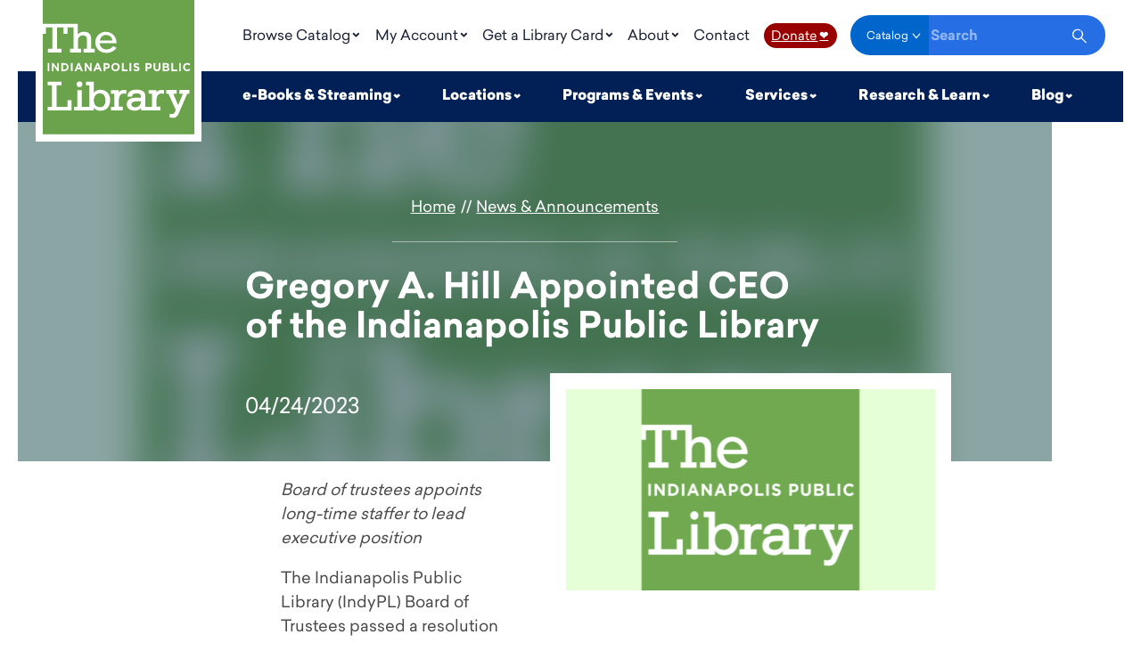

--- FILE ---
content_type: text/html; charset=utf-8
request_url: https://www.indypl.org/news-and-announcements/gregory-a-hill-appointed-indypl-ceo-board-of-trustees-appoints-long-time-staffer-to-lead-executive-position
body_size: 22206
content:
<!DOCTYPE html>
<html lang="en-US">
<head>
<!-- Google tag (gtag.js) -->
<script async src="https://www.googletagmanager.com/gtag/js?id=G-KDB4STPPGM"></script>
<script>
  window.dataLayer = window.dataLayer || [];
  function gtag(){dataLayer.push(arguments);}
  gtag('js', new Date());

  gtag('config', 'G-KDB4STPPGM');
</script>

  <meta charset="utf-8">
  <meta name="viewport" content="width=device-width, initial-scale=1">
  <!-- BEGIN SEOmatic rendered SEO Meta -->

<title>Gregory A. Hill Appointed CEO of the… | Indianapolis Public Library</title>

<!-- Standard SEO -->

<meta http-equiv="Content-Type" content="text/html; charset=utf-8" />
<meta name="referrer" content="no-referrer-when-downgrade" />
<meta name="description" content="The Indianapolis Public Library provides materials, programs and services in support of the lifelong learning, recreational, and economic interests of all…" />
<meta name="generator" content="SEOmatic" />
<link rel="canonical" href="https://www.indypl.org/news-and-announcements/gregory-a-hill-appointed-indypl-ceo-board-of-trustees-appoints-long-time-staffer-to-lead-executive-position" />
<link rel="alternate" href="https://www.indypl.org/news-and-announcements/gregory-a-hill-appointed-indypl-ceo-board-of-trustees-appoints-long-time-staffer-to-lead-executive-position" hreflang="x-default" />
<meta name="geo.placename" content="Indianapolis Public Library" />

<!-- Dublin Core basic info -->

<meta name="dcterms.Identifier" content="https://www.indypl.org/news-and-announcements/gregory-a-hill-appointed-indypl-ceo-board-of-trustees-appoints-long-time-staffer-to-lead-executive-position" />
<meta name="dcterms.Format" content="text/html" />
<meta name="dcterms.Relation" content="Indianapolis Public Library" />
<meta name="dcterms.Language" content="en" />
<meta name="dcterms.Publisher" content="Indianapolis Public Library" />
<meta name="dcterms.Type" content="text/html" />
<meta name="dcterms.Coverage" content="https://www.indypl.org/" />
<meta name="dcterms.Rights" content="Copyright &copy;2026 Indianapolis Public Library." />
<meta name="dcterms.Title" content="Gregory A. Hill Appointed CEO of the…" />
<meta name="dcterms.Subject" content="" />
<meta name="dcterms.Contributor" content="Indianapolis Public Library" />
<meta name="dcterms.Date" content="2026-01-19" />
<meta name="dcterms.Description" content="The Indianapolis Public Library provides materials, programs and services in support of the lifelong learning, recreational, and economic interests of all…" />

<!-- Facebook OpenGraph -->

<meta property="fb:profile_id" content="59366859067" />
<meta property="og:type" content="website" />
<meta property="og:locale" content="en_us" />
<meta property="og:url" content="https://www.indypl.org/news-and-announcements/gregory-a-hill-appointed-indypl-ceo-board-of-trustees-appoints-long-time-staffer-to-lead-executive-position" />
<meta property="og:title" content="Gregory A. Hill Appointed CEO of the Indianapolis Public Library | Indianapolis Public Library" />
<meta property="og:description" content="The Indianapolis Public Library provides materials, programs and services in support of the lifelong learning, recreational, and economic interests of all Marion County residents. " />
<meta property="og:image" content="https://www.indypl.org/uploads/logos/Facebook_SEO_OpenGraph.jpg" />
<meta property="og:image:type" content="image/jpeg" />
<meta property="og:image:width" content="1200" />
<meta property="og:image:height" content="630" />
<meta property="og:site_name" content="Indianapolis Public Library" />
<meta property="og:see_also" content="https://twitter.com/indylibrary" />
<meta property="og:see_also" content="https://www.facebook.com/https://www.facebook.com/indypl/" />
<meta property="og:see_also" content="https://www.youtube.com/c/indypl" />
<meta property="og:see_also" content="https://www.instagram.com/indylibrary" />
<meta property="og:see_also" content="https://www.pinterest.com/indypl" />

<!-- Twitter Card -->

<meta name="twitter:card" content="summary" />
<meta name="twitter:site" content="@indylibrary" />
<meta name="twitter:title" content="Gregory A. Hill Appointed CEO of the Indianapolis Public Library | Indianapolis Public Library" />
<meta name="twitter:description" content="The Indianapolis Public Library provides materials, programs and services in support of the lifelong learning, recreational, and economic interests of all Marion County residents. " />
<meta name="twitter:image" content="https://www.indypl.org/uploads/logos/Twitter_SEO_Image.jpg" />


<!-- Humans.txt authorship http://humanstxt.org -->

<link type="text/plain" rel="author" href="/humans.txt" />

<!-- Domain verification -->

<meta name="google-site-verification" content="L-FVY-Je_XVMd6updjXdopPpEx0bBQyjdbQZKLCHsns" />

<!-- Identity -->

<script type="application/ld+json">
{
    "@context": "http://schema.org",
    "@type": "Corporation",
    "name": "Indianapolis Public Library",
    "url": "https://www.indypl.org",
    "sameAs": ["https://twitter.com/indylibrary","https://www.facebook.com/https://www.facebook.com/indypl/","https://www.youtube.com/c/indypl","https://www.instagram.com/indylibrary","https://www.pinterest.com/indypl"],
    "location": {
        "@type": "Place",
        "name": "Indianapolis Public Library",
        "url": "https://www.indypl.org",
        "sameAs": ["https://twitter.com/indylibrary","https://www.facebook.com/https://www.facebook.com/indypl/","https://www.youtube.com/c/indypl","https://www.instagram.com/indylibrary","https://www.pinterest.com/indypl"] 
    } 
}
</script>

<!-- WebSite -->

<script type="application/ld+json">
{
    "@context": "http://schema.org",
    "@type": "WebSite",
    "name": "Indianapolis Public Library",
    "description": "The Indianapolis Public Library provides materials, programs and services in support of the lifelong learning, recreational, and economic interests of all Marion County residents. ",
    "url": "https://www.indypl.org",
    "image": "https://www.indypl.org/uploads/logos/Global_SEO.jpg",
    "sameAs": ["https://twitter.com/indylibrary","https://www.facebook.com/https://www.facebook.com/indypl/","https://www.youtube.com/c/indypl","https://www.instagram.com/indylibrary","https://www.pinterest.com/indypl"],
    "copyrightHolder": {
        "@type": "Corporation",
        "name": "Indianapolis Public Library",
        "url": "https://www.indypl.org",
        "sameAs": ["https://twitter.com/indylibrary","https://www.facebook.com/https://www.facebook.com/indypl/","https://www.youtube.com/c/indypl","https://www.instagram.com/indylibrary","https://www.pinterest.com/indypl"],
        "location": {
            "@type": "Place",
            "name": "Indianapolis Public Library",
            "url": "https://www.indypl.org",
            "sameAs": ["https://twitter.com/indylibrary","https://www.facebook.com/https://www.facebook.com/indypl/","https://www.youtube.com/c/indypl","https://www.instagram.com/indylibrary","https://www.pinterest.com/indypl"] 
        } 
    },
    "author": {
        "@type": "Corporation",
        "name": "Indianapolis Public Library",
        "url": "https://www.indypl.org",
        "sameAs": ["https://twitter.com/indylibrary","https://www.facebook.com/https://www.facebook.com/indypl/","https://www.youtube.com/c/indypl","https://www.instagram.com/indylibrary","https://www.pinterest.com/indypl"],
        "location": {
            "@type": "Place",
            "name": "Indianapolis Public Library",
            "url": "https://www.indypl.org",
            "sameAs": ["https://twitter.com/indylibrary","https://www.facebook.com/https://www.facebook.com/indypl/","https://www.youtube.com/c/indypl","https://www.instagram.com/indylibrary","https://www.pinterest.com/indypl"] 
        } 
    },
    "creator": {
        "@type": "Organization" 
    } 
}
</script>

<!-- Place -->

<script type="application/ld+json">
{
    "@context": "http://schema.org",
    "@type": "Place",
    "name": "Indianapolis Public Library",
    "url": "https://www.indypl.org",
    "sameAs": ["https://twitter.com/indylibrary","https://www.facebook.com/https://www.facebook.com/indypl/","https://www.youtube.com/c/indypl","https://www.instagram.com/indylibrary","https://www.pinterest.com/indypl"] 
}
</script>

<!-- Main Entity of Page -->

<script type="application/ld+json">
{
    "@context": "http://schema.org",
    "@type": "WebPage",
    "name": "Gregory A. Hill Appointed CEO of the Indianapolis Public Library",
    "description": "The Indianapolis Public Library provides materials, programs and services in support of the lifelong learning, recreational, and economic interests of all Marion County residents. ",
    "image": {
        "@type": "ImageObject",
        "url": "https://www.indypl.org/uploads/logos/Global_SEO.jpg",
        "width": "120",
        "height": "120" 
    },
    "url": "https://www.indypl.org/news-and-announcements/gregory-a-hill-appointed-indypl-ceo-board-of-trustees-appoints-long-time-staffer-to-lead-executive-position",
    "mainEntityOfPage": "https://www.indypl.org/news-and-announcements/gregory-a-hill-appointed-indypl-ceo-board-of-trustees-appoints-long-time-staffer-to-lead-executive-position",
    "inLanguage": "en_us",
    "headline": "Gregory A. Hill Appointed CEO of the Indianapolis Public Library",
    "dateCreated": "2023-04-24T22:18:08+0000",
    "dateModified": "2024-03-26T05:39:50+0000",
    "datePublished": "2023-04-25T01:31:00+0000",
    "copyrightYear": "2023",
    "author": {
        "@type": "Corporation",
        "name": "Indianapolis Public Library",
        "url": "https://www.indypl.org",
        "sameAs": ["https://twitter.com/indylibrary","https://www.facebook.com/https://www.facebook.com/indypl/","https://www.youtube.com/c/indypl","https://www.instagram.com/indylibrary","https://www.pinterest.com/indypl"],
        "location": {
            "@type": "Place",
            "name": "Indianapolis Public Library",
            "url": "https://www.indypl.org",
            "sameAs": ["https://twitter.com/indylibrary","https://www.facebook.com/https://www.facebook.com/indypl/","https://www.youtube.com/c/indypl","https://www.instagram.com/indylibrary","https://www.pinterest.com/indypl"] 
        } 
    },
    "copyrightHolder": {
        "@type": "Corporation",
        "name": "Indianapolis Public Library",
        "url": "https://www.indypl.org",
        "sameAs": ["https://twitter.com/indylibrary","https://www.facebook.com/https://www.facebook.com/indypl/","https://www.youtube.com/c/indypl","https://www.instagram.com/indylibrary","https://www.pinterest.com/indypl"],
        "location": {
            "@type": "Place",
            "name": "Indianapolis Public Library",
            "url": "https://www.indypl.org",
            "sameAs": ["https://twitter.com/indylibrary","https://www.facebook.com/https://www.facebook.com/indypl/","https://www.youtube.com/c/indypl","https://www.instagram.com/indylibrary","https://www.pinterest.com/indypl"] 
        } 
    },
    "publisher": {
        "@type": "Organization",
        "name": "Indianapolis Public Library",
        "url": "https://www.indypl.org",
        "sameAs": ["https://twitter.com/indylibrary","https://www.facebook.com/https://www.facebook.com/indypl/","https://www.youtube.com/c/indypl","https://www.instagram.com/indylibrary","https://www.pinterest.com/indypl"],
        "location": {
            "@type": "Place",
            "name": "Indianapolis Public Library",
            "url": "https://www.indypl.org",
            "sameAs": ["https://twitter.com/indylibrary","https://www.facebook.com/https://www.facebook.com/indypl/","https://www.youtube.com/c/indypl","https://www.instagram.com/indylibrary","https://www.pinterest.com/indypl"] 
        } 
    },
    "breadcrumb": {
        "@type": "BreadcrumbList",
        "itemListElement": [
            {
                "@type": "ListItem",
                "position": "1",
                "item": {
                    "@id": "https://www.indypl.org",
                    "name": "Home" 
                } 
            },
            {
                "@type": "ListItem",
                "position": "2",
                "item": {
                    "@id": "https://www.indypl.org/news-and-announcements",
                    "name": "News &amp; Announcements" 
                } 
            },
            {
                "@type": "ListItem",
                "position": "3",
                "item": {
                    "@id": "https://www.indypl.org/news-and-announcements/gregory-a-hill-appointed-indypl-ceo-board-of-trustees-appoints-long-time-staffer-to-lead-executive-position",
                    "name": "Gregory A. Hill Appointed CEO of the Indianapolis Public Library" 
                } 
            }
        ] 
    } 
}
</script>

<!-- Breadcrumbs -->

<script type="application/ld+json">
{
    "@context": "http://schema.org",
    "@type": "BreadcrumbList",
    "itemListElement": [
        {
            "@type": "ListItem",
            "position": "1",
            "item": {
                "@id": "https://www.indypl.org",
                "name": "Home" 
            } 
        },
        {
            "@type": "ListItem",
            "position": "2",
            "item": {
                "@id": "https://www.indypl.org/news-and-announcements",
                "name": "News &amp; Announcements" 
            } 
        },
        {
            "@type": "ListItem",
            "position": "3",
            "item": {
                "@id": "https://www.indypl.org/news-and-announcements/gregory-a-hill-appointed-indypl-ceo-board-of-trustees-appoints-long-time-staffer-to-lead-executive-position",
                "name": "Gregory A. Hill Appointed CEO of the Indianapolis Public Library" 
            } 
        }
    ] 
}
</script>

<!-- Google Tag Manager -->


<!-- Google Analytics -->


<!-- END SEOmatic rendered SEO Meta -->
  <!--<link rel="stylesheet" href="/_compiled/main.5e94b8fe79de6ed311de5e026145407b.css">-->
  <link rel="stylesheet" href="/_compiled/main.styles.min.css?v=2025nov21-001">
  <link rel="shortcut icon" href="https://www.indypl.org/images/global/favicon.ico">
  <link rel="apple-touch-icon" href="https://www.indypl.org/images/global/icon-1024x1024.png">
  <meta name="theme-color" content="#00acd0">
  <meta name="p:domain_verify" content="55f7d874dcdd1bc776d6a1a6eb25282f">

        <script>(function(w,d,s,l,i){w[l]=w[l]||[];w[l].push({'gtm.start': new Date().getTime(),event:'gtm.js'});var f=d.getElementsByTagName(s)[0], j=d.createElement(s),dl=l!='dataLayer'?'&l='+l:'';j.async=true;j.src= 'https://www.googletagmanager.com/gtm.js?id='+i+dl;f.parentNode.insertBefore(j,f); })(window,document,'script','dataLayer','GTM-KL8WSGJ');</script>
    
    <meta name="page-title" content="Gregory A. Hill Appointed CEO of the Indianapolis Public Library">
  <script type="module" src="https://cdn.jsdelivr.net/gh/alpinejs/alpine@v2.x.x/dist/alpine.min.js"></script>
  <script nomodule src="https://cdn.jsdelivr.net/gh/alpinejs/alpine@v2.x.x/dist/alpine-ie11.min.js" defer></script>

    <style>[x-cloak]{display:none!important}</style>
  
</head>
<body class="section--news-and-announcements">
      
  
  

<header class="Header" data-header>

  <div class="Wrapper Wrapper--large Wrapper--gutterNone">
    <div class="Header__container">
      <a href="/" class="Header__logo" title="IndyPL Homepage | Indianapolis Public Library" tabindex = 0>
<svg width="190" height="169" viewBox="0 0 190 169" xmlns="http://www.w3.org/2000/svg"><g fill="none" fill-rule="evenodd"><path class="Header__logo-bg" fill="#FFF" d="M0 0h190v168.62H0z"/><path class="Header__logo-lettering" d="M180.97 89.53a5.1 5.1 0 0 1-4.99-5.22 5.1 5.1 0 0 1 5.1-5.22c1.9 0 2.98.7 3.93 1.54l-1.43 1.66a3.56 3.56 0 0 0-2.37-1.19c-1.78 0-2.97 1.43-2.97 3.21s1.19 3.2 2.85 3.2c1.19 0 1.78-.47 2.61-1.18l1.43 1.42a4.99 4.99 0 0 1-4.16 1.78zm3.09 28.27h-2.85l-9.86 22.8c-1.78 4.15-3.09 7.48-8.31 7.48-1.19 0-2.38-.24-3.44-.36h-.48v-4.51h.48l1.06.12 1.55.12c2.37 0 3.09-1.55 3.92-3.57l.7-1.78-9.13-20.18h-2.85v-4.75h13.3v4.75h-4.4l6.06 14.24 5.93-14.24h-4.27v-4.75h12.59v4.75-.12zm-32.06 0l-3.21-.24c-4.28 0-6.3 3.2-6.3 10.57v5.93h5v4.64h-24.35v-3.1c-1.54 2.38-4.27 3.57-7.72 3.57-4.75 0-10.1-2.02-10.1-8.07 0-8.32 8.91-8.32 13.66-8.32h4.16v-.95c0-3.2-1.54-4.5-5.34-4.5s-5.47 1.06-5.7 3.55v.6h-5.94v-.6c.36-5.22 4.4-8.19 11.16-8.19 4.75 0 11.28.83 11.28 8.08v13.41h8.31V117.8h-4.15v-4.52h9.74v2.85c1.42-2.25 3.8-3.08 7-3.08.83 0 2.02 0 2.61.23v4.52H152zm-47.27 0l-3.2-.24c-4.28 0-6.3 3.2-6.3 10.57v5.93h5v4.64H85.5v-4.52h4.27V117.8H85.5v-4.52h9.73v2.85c1.43-2.25 3.8-3.08 7.01-3.08.71 0 2.02 0 2.5.23v4.52zm-32.77 21.37a9.97 9.97 0 0 1-7.96-3.8v3.33H39.07v-4.52h4.27v-20.9h5.46v20.9h9.62v-26.95h-4.27v-4.51H64v13.65c1.9-2.5 5.23-3.56 7.96-3.56 7.72 0 12.47 4.99 12.47 13.06 0 8.31-4.75 13.42-12.47 13.42v-.12zM35.15 89.3h2.26v-9.98h-2.26v10.1-.12zm.83 49.4H5.94v-4.52h5.34v-26.95H5.94v-4.51h17.45v4.5h-6.3v26.96h13.78v-8.3h5.23v12.82h-.12zM5.94 89.42h2.13v-10.1H6.06v10.1h-.12zm5.34-10.1h2.02l4.63 6.18v-6.18h2.14v10.1h-1.9L13.42 83v6.42H11.4v-10.1h-.12zm11.88 0h3.91c3.1 0 5.23 2.14 5.23 4.99s-2.14 5.1-5.23 5.1h-3.91V79.33zm26.36 26.6a3.56 3.56 0 1 1-7.13 0 3.56 3.56 0 0 1 7.13 0zM43.94 79.2h2.01l4.28 10.22h-2.38l-.83-2.38h-4.15l-.95 2.38h-2.26l4.28-10.22zm8.55 0h2.01l4.64 6.3v-6.18h2.13v10.1h-1.9L54.62 83v6.42H52.5V79.2zm15.31 0h2.02l4.16 10.22h-2.26l-.83-2.38h-4.4l-.82 2.38h-2.38l4.4-10.22h.11zm16.27 3.57c0 2.37-1.78 3.56-3.92 3.56h-1.78v3.09h-2.25v-10.1h4.03c2.38 0 3.8 1.43 3.8 3.57l.12-.12zM79.1 40.02c7 0 13.41 5.22 13.41 14.37H71.25c.71 4.98 3.92 7.71 8.55 7.71 3.32 0 6.3-1.42 8.31-4.03l4.27 1.9c-2.73 4.15-7.24 6.53-12.58 6.53-8.2 0-14.01-5.46-14.01-13.3 0-8.08 6.65-13.3 13.06-13.3l.24.12zM96.54 84.3a5.22 5.22 0 0 1-5.34 5.22 5.1 5.1 0 0 1-5.23-5.22 5.22 5.22 0 0 1 5.35-5.22 5.12 5.12 0 0 1 5.22 5.22zm2.61-4.99h2.26v8.08h4.87v2.02h-7.13v-10.1zm9.62 10.1h2.14v-10.1h-2.14v10.1zm8.31-4.16c-1.9-.48-3.2-1.07-3.2-3.09 0-1.78 1.42-3.08 3.56-3.08 1.3 0 2.61.47 3.56 1.3l-1.18 1.66a4.63 4.63 0 0 0-2.5-.95c-.83 0-1.19.36-1.19.84 0 .7.36.95 2.02 1.42 2.02.48 3.2 1.19 3.2 2.97 0 2.14-1.53 3.2-3.67 3.2a6.3 6.3 0 0 1-4.16-1.66l1.19-1.54c.95.71 1.9 1.19 2.97 1.19.95 0 1.42-.36 1.42-.95 0-.6-.23-.84-1.9-1.2l-.12-.11zm11.88-5.94H133c2.37 0 3.8 1.43 3.8 3.57 0 2.37-1.9 3.56-4.04 3.56h-1.66v2.97h-2.26v-10.1h.12zm9.97 0h2.14v5.7c0 1.66.83 2.38 2.14 2.38 1.3 0 2.14-.72 2.14-2.38v-5.7h2.25v5.7c0 3.09-1.78 4.51-4.4 4.51-2.72 0-4.27-1.54-4.27-4.5v-5.7zm11.52 0h4.75c1.07 0 1.9.24 2.38.83a2.37 2.37 0 0 1-.48 3.92c1.19.48 1.78 1.19 1.78 2.5 0 1.9-1.42 2.85-3.68 2.85h-4.75v-10.1zm10.93 0h2.25v8.08h4.87v2.02h-7.12v-10.1zm9.61 10.1h2.14v-10.1H171v10.1zM0 0h190v168.62H0V42.52h3.92v-8.08h7.95v26.83h-5.7v4.63h17.34v-4.63H17.7V34.44h8.08v7.95H31v-7.95h7.37v26.83h-4.28v4.63h13.9v-4.63h-4.04v-9.73c0-4.52 2.37-7.13 6.29-7.13 3.56 0 5.1 1.78 5.1 5.82v11.04h-4.27v4.63h14.01v-4.63h-4.5V49.4c0-6.41-2.98-9.5-9.15-9.5a9.5 9.5 0 0 0-7.72 3.56V29.81H0V0zm44.89 81.94l-1.2 3.2h2.5L45 81.94h-.11zm89.65.95c0-1.07-.71-1.55-1.78-1.55h-1.66v3.09h1.66c1.19 0 1.78-.71 1.78-1.54zm21.61-.6c0-.71-.47-1.07-1.42-1.07h-2.14v2.14h2.02c.95 0 1.54-.36 1.54-1.07zM30.16 84.31c0-1.78-1.19-2.97-2.97-2.97h-1.78v5.94h1.78c1.78 0 2.97-1.19 2.97-2.97zm126.59 2.02c0-.71-.48-1.19-1.67-1.19h-2.37v2.38h2.5c.94 0 1.54-.48 1.54-1.2zM71.96 117.2c-5.94 0-7.96 4.63-7.96 8.79 0 3.2.95 8.67 7.96 8.67 4.16 0 6.65-3.33 6.65-8.67 0-4.16-2.02-8.67-6.65-8.67v-.12zm-3.2-35.26l-1.31 3.2h2.61l-1.3-3.2zm19.47 2.37a3.1 3.1 0 0 0 3.09 3.2c1.78 0 2.96-1.42 2.96-3.2 0-1.66-1.18-3.2-2.96-3.2a3.1 3.1 0 0 0-3.1 3.2zm-9.74-2.97v3.09h1.66c1.2 0 1.79-.71 1.79-1.54 0-1.07-.72-1.55-1.79-1.55h-1.78.12zm32.66 49.87c0 2.85 2.6 3.57 4.75 3.57 4.39 0 7.12-2.85 7.12-7.48h-2.97c-4.63 0-8.9.47-8.9 3.8v.11zM79.09 43.94c-3.8 0-6.77 2.73-7.6 6.88h15.9a8.55 8.55 0 0 0-8.3-6.88z" fill="#000"/></g></svg>
      </a>

      	  <style>
		.Header__nav button {
			background-color: transparent;
			border: 0 none;
		}		
	  </style>	  
        <nav class="Header__nav">
          <ul class="Header__bar Header__bar--top">
                                        <li
		
                class="Header__nav-link"
                x-data="{ active: false, allowParentClick: false }"
                                  @mouseenter="active = true"
                  @mouseleave="$dispatch('close-all-nav-menus')"
                  @close-all-nav-menus.window="active = false; allowParentClick = true"
                  @click.away="active = false; allowParentClick = false"
                  :class="{ 'is-active': active }"
                              >
                                  <button
                    class="Header__nav-link--title "
			tabindex = 0
			class="Header__nav-link--title "
                    @focus = "$dispatch('close-all-nav-menus'); active = false"
			                     @touchend="
                        active === false ? $event.preventDefault() : null;
                        $dispatch('close-all-nav-menus');
                        active = true;
                      "
	
			onkeydown = "if (event.key === 'Enter') {document.getElementById('browse-catalog').style.display = 'flex';}"			
                  >                    
                    Browse Catalog
                  </button>
                
                               <div id="browse-catalog" class="Header__nav-sub" x-show.transition="active"  x-cloak onkeydown="if (event.key === 'Escape') { this.style.display = 'none'; }">

                 
                                          
                      <ul>
                        <li>
                                                      <a
                              class="Header__nav-sub-heading "
                              href="https://indypl.bibliocommons.com/"
                              target="_blank"
			tabindex = 0
                            >
                                                            Online Catalog
                            </a>
                                                  </li>

                                              </ul>
                                          
                      <ul>
                        <li>
                                                      <a
                              class="Header__nav-sub-heading "
                              href="https://indyplkids.bibliocommons.com/explore/recent_arrivals"
                              target="_blank"
			tabindex = 0
                            >
                                                            Kids&#039; Catalog
                            </a>
                                                  </li>

                                              </ul>
                                          
                      <ul>
                        <li>
                                                      <a
                              class="Header__nav-sub-heading "
                              href="https://indypl.bibliocommons.com/info/switch_language?external=false&amp;selected_language=es-ES "
                              target="_blank"
			tabindex = 0
                            >
                                                            Catálogo en Línea 
                            </a>
                                                  </li>

                                              </ul>
                                          
                      <ul>
                        <li>
                                                      <span
                              class="Header__nav-sub-heading Header__nav-sub-heading--span "
                            >
                              
                              Special Collections
                            </span>
                                                  </li>

                                                  
                                                        
                            <li>
                              <a
                                class="Header__nav-sub-link "
                                href="https://www.indypl.org/books-movies-music/special-collections/book-club-in-a-bag"
                                target="_self"
                              >
                                                                Book Club in a Bag
                              </a>
                            </li>
                          
                                                        
                            <li>
                              <a
                                class="Header__nav-sub-link "
                                href="https://www.indypl.org/books-movies-music/special-collections/library-of-things"
                                target="_self"
                              >
                                                                Library of Things
                              </a>
                            </li>
                          
                                                        
                            <li>
                              <a
                                class="Header__nav-sub-link "
                                href="https://www.indypl.org/books-movies-music/special-collections/quick-reads-collection"
                                target="_self"
                              >
                                                                Quick Reads Collection
                              </a>
                            </li>
                          
                                                        
                            <li>
                              <a
                                class="Header__nav-sub-link "
                                href="https://www.indypl.org/books-movies-music/special-collections"
                                target="_self"
                              >
                                                                ...more
                              </a>
                            </li>
                                                                        </ul>
                                          
                      <ul>
                        <li>
                                                      <a
                              class="Header__nav-sub-heading "
                              href="https://www.indypl.org/books-movies-music"
                              target="_self"
			tabindex = 0
                            >
                                                            Books, Movies &amp; More
                            </a>
                                                  </li>

                                              </ul>
                                      </div>
                              </li>
                                        <li
		
                class="Header__nav-link"
                x-data="{ active: false, allowParentClick: false }"
                                  @mouseenter="active = true"
                  @mouseleave="$dispatch('close-all-nav-menus')"
                  @close-all-nav-menus.window="active = false; allowParentClick = true"
                  @click.away="active = false; allowParentClick = false"
                  :class="{ 'is-active': active }"
                              >
                                  <button
                    class="Header__nav-link--title "
			tabindex = 0
			class="Header__nav-link--title "
                    @focus = "$dispatch('close-all-nav-menus'); active = false"
			                     @touchend="
                        active === false ? $event.preventDefault() : null;
                        $dispatch('close-all-nav-menus');
                        active = true;
                      "
	
			onkeydown = "if (event.key === 'Enter') {document.getElementById('my-account').style.display = 'flex';}"			
                  >                    
                    My Account
                  </button>
                
                               <div id="my-account" class="Header__nav-sub" x-show.transition="active"  x-cloak onkeydown="if (event.key === 'Escape') { this.style.display = 'none'; }">

                 
                                          
                      <ul>
                        <li>
                                                      <a
                              class="Header__nav-sub-heading "
                              href="https://indypl.bibliocommons.com/user/login?destination=%2Fdashboard%2Fuser_dashboard"
                              target="_blank"
			tabindex = 0
                            >
                                                            Login
                            </a>
                                                  </li>

                                                  
                                                        
                            <li>
                              <a
                                class="Header__nav-sub-link "
                                href="https://www.indypl.org/about-the-library/account-setup"
                                target="_self"
                              >
                                                                Account Setup
                              </a>
                            </li>
                          
                                                        
                            <li>
                              <a
                                class="Header__nav-sub-link "
                                href="https://www.indypl.org/about-the-library/account-notices"
                                target="_self"
                              >
                                                                Account Notices
                              </a>
                            </li>
                          
                                                        
                            <li>
                              <a
                                class="Header__nav-sub-link "
                                href="https://www.indypl.org/about-the-library/pause-requests"
                                target="_self"
                              >
                                                                Pause Requests
                              </a>
                            </li>
                                                                        </ul>
                                          
                      <ul>
                        <li>
                                                      <a
                              class="Header__nav-sub-heading "
                              href="https://www.indypl.org/plans-policies/suggestion-for-purchase"
                              target="_self"
			tabindex = 0
                            >
                                                            Suggestion for Purchase
                            </a>
                                                  </li>

                                              </ul>
                                          
                      <ul>
                        <li>
                                                      <a
                              class="Header__nav-sub-heading "
                              href="https://www.indypl.org/services/interlibrary-loan"
                              target="_self"
			tabindex = 0
                            >
                                                            Interlibrary Loan
                            </a>
                                                  </li>

                                              </ul>
                                          
                      <ul>
                        <li>
                                                      <a
                              class="Header__nav-sub-heading "
                              href="https://www.indypl.org/about-the-library/email-newsletters"
                              target="_self"
			tabindex = 0
                            >
                                                            Email Newsletters
                            </a>
                                                  </li>

                                              </ul>
                                      </div>
                              </li>
                                        <li
		
                class="Header__nav-link"
                x-data="{ active: false, allowParentClick: false }"
                                  @mouseenter="active = true"
                  @mouseleave="$dispatch('close-all-nav-menus')"
                  @close-all-nav-menus.window="active = false; allowParentClick = true"
                  @click.away="active = false; allowParentClick = false"
                  :class="{ 'is-active': active }"
                              >
                                  <button
                    class="Header__nav-link--title "
			tabindex = 0
			class="Header__nav-link--title "
                    @focus = "$dispatch('close-all-nav-menus'); active = false"
			                     @touchend="
                        active === false ? $event.preventDefault() : null;
                        $dispatch('close-all-nav-menus');
                        active = true;
                      "
	
			onkeydown = "if (event.key === 'Enter') {document.getElementById('get-a-library-card').style.display = 'flex';}"			
                  >                    
                    Get a Library Card
                  </button>
                
                               <div id="get-a-library-card" class="Header__nav-sub Header__nav-sub--pin-right" x-show.transition="active"  x-cloak onkeydown="if (event.key === 'Escape') { this.style.display = 'none'; }">

                 
                                          
                      <ul>
                        <li>
                                                      <a
                              class="Header__nav-sub-heading "
                              href="https://register.indypl.org/#/cardRenewal"
                              target="_blank"
			tabindex = 0
                            >
                                                            Renew a Card Online
                            </a>
                                                  </li>

                                              </ul>
                                          
                      <ul>
                        <li>
                                                      <a
                              class="Header__nav-sub-heading "
                              href="https://register.indypl.org/#/cardSignup"
                              target="_blank"
			tabindex = 0
                            >
                                                            Apply for a Card Online
                            </a>
                                                  </li>

                                              </ul>
                                          
                      <ul>
                        <li>
                                                      <a
                              class="Header__nav-sub-heading "
                              href="https://www.indypl.org/get-a-library-card"
                              target="_self"
			tabindex = 0
                            >
                                                            How to Get a Card &amp; FAQ
                            </a>
                                                  </li>

                                              </ul>
                                          
                      <ul>
                        <li>
                                                      <a
                              class="Header__nav-sub-heading "
                              href="https://www.indypl.org/get-a-library-card/my-first-library-card"
                              target="_self"
			tabindex = 0
                            >
                                                            My First Library Card
                            </a>
                                                  </li>

                                              </ul>
                                      </div>
                              </li>
                                        <li
		
                class="Header__nav-link"
                x-data="{ active: false, allowParentClick: false }"
                                  @mouseenter="active = true"
                  @mouseleave="$dispatch('close-all-nav-menus')"
                  @close-all-nav-menus.window="active = false; allowParentClick = true"
                  @click.away="active = false; allowParentClick = false"
                  :class="{ 'is-active': active }"
                              >
                                  <button
                    class="Header__nav-link--title "
			tabindex = 0
			class="Header__nav-link--title "
                    @focus = "$dispatch('close-all-nav-menus'); active = false"
			                     @touchend="
                        active === false ? $event.preventDefault() : null;
                        $dispatch('close-all-nav-menus');
                        active = true;
                      "
	
			onkeydown = "if (event.key === 'Enter') {document.getElementById('about').style.display = 'flex';}"			
                  >                    
                    About
                  </button>
                
                               <div id="about" class="Header__nav-sub Header__nav-sub--pin-right" x-show.transition="active"  x-cloak onkeydown="if (event.key === 'Escape') { this.style.display = 'none'; }">

                 
                                          
                      <ul>
                        <li>
                                                      <a
                              class="Header__nav-sub-heading "
                              href="https://www.indypl.org/about-the-library"
                              target="_self"
			tabindex = 0
                            >
                                                            About the Library
                            </a>
                                                  </li>

                                                  
                                                        
                            <li>
                              <a
                                class="Header__nav-sub-link "
                                href="https://www.indypl.org/news-and-announcements"
                                target="_self"
                              >
                                                                News &amp; Announcements
                              </a>
                            </li>
                          
                                                        
                            <li>
                              <a
                                class="Header__nav-sub-link "
                                href="https://www.indypl.org/plans-policies"
                                target="_self"
                              >
                                                                Policies &amp; Plans
                              </a>
                            </li>
                          
                                                        
                            <li>
                              <a
                                class="Header__nav-sub-link "
                                href="https://www.indypl.org/about-the-library/holiday-closings"
                                target="_self"
                              >
                                                                Sunday Hours, Closings &amp; Service Interruptions
                              </a>
                            </li>
                          
                                                        
                            <li>
                              <a
                                class="Header__nav-sub-link "
                                href="https://www.indypl.org/vendor-opportunities"
                                target="_self"
                              >
                                                                Vendor Opportunities
                              </a>
                            </li>
                          
                                                        
                            <li>
                              <a
                                class="Header__nav-sub-link "
                                href="https://www.indypl.org/about-the-library/we-love-our-library"
                                target="_self"
                              >
                                                                We Love Our Library
                              </a>
                            </li>
                          
                                                        
                            <li>
                              <a
                                class="Header__nav-sub-link "
                                href="https://www.indypl.org/work-at-the-library"
                                target="_self"
                              >
                                                                Work at the Library
                              </a>
                            </li>
                                                                        </ul>
                                          
                      <ul>
                        <li>
                                                      <span
                              class="Header__nav-sub-heading Header__nav-sub-heading--span "
                            >
                              
                              Our Commitments
                            </span>
                                                  </li>

                                                  
                                                        
                            <li>
                              <a
                                class="Header__nav-sub-link "
                                href="https://www.indypl.org/about-the-library/strategy"
                                target="_self"
                              >
                                                                2025-2027 Strategic Plan
                              </a>
                            </li>
                          
                                                        
                            <li>
                              <a
                                class="Header__nav-sub-link "
                                href="https://www.indypl.org/about-the-library/commitment-to-diversity"
                                target="_self"
                              >
                                                                Commitment to Diversity
                              </a>
                            </li>
                          
                                                        
                            <li>
                              <a
                                class="Header__nav-sub-link "
                                href="https://www.indypl.org/about-the-library/commitment-to-sustainability"
                                target="_self"
                              >
                                                                Commitment to Sustainability
                              </a>
                            </li>
                          
                                                        
                            <li>
                              <a
                                class="Header__nav-sub-link "
                                href="https://www.indypl.org/about-the-library/funding"
                                target="_self"
                              >
                                                                Library Funding At-A-Glance
                              </a>
                            </li>
                          
                                                        
                            <li>
                              <a
                                class="Header__nav-sub-link "
                                href="https://www.indypl.org/about-the-library/fine-free"
                                target="_self"
                              >
                                                                No Late Fines
                              </a>
                            </li>
                                                                        </ul>
                                          
                      <ul>
                        <li>
                                                      <a
                              class="Header__nav-sub-heading "
                              href="https://www.indypl.org/about-the-library/our-leadership"
                              target="_self"
			tabindex = 0
                            >
                                                            Our Leadership
                            </a>
                                                  </li>

                                                  
                                                        
                            <li>
                              <a
                                class="Header__nav-sub-link "
                                href="https://www.indypl.org/about-the-library/our-leadership/meet-our-ceo"
                                target="_self"
                              >
                                                                Meet our CEO
                              </a>
                            </li>
                          
                                                        
                            <li>
                              <a
                                class="Header__nav-sub-link "
                                href="https://www.indypl.org/about-the-library/board-documents-archives"
                                target="_self"
                              >
                                                                Board Documents
                              </a>
                            </li>
                          
                                                        
                            <li>
                              <a
                                class="Header__nav-sub-link "
                                href="https://www.indypl.org/about-the-library/board-meeting-times-committees"
                                target="_self"
                              >
                                                                Board Meeting Times &amp; Committees
                              </a>
                            </li>
                                                                        </ul>
                                          
                      <ul>
                        <li>
                                                      <span
                              class="Header__nav-sub-heading Header__nav-sub-heading--span "
                            >
                              
                              Giving
                            </span>
                                                  </li>

                                                  
                                                        
                            <li>
                              <a
                                class="Header__nav-sub-link "
                                href="https://www.indypl.org/about-the-library/volunteering"
                                target="_self"
                              >
                                                                Volunteering &amp; Internships
                              </a>
                            </li>
                          
                                                        
                            <li>
                              <a
                                class="Header__nav-sub-link "
                                href="https://www.indypl.org/about-the-library/indy-library-store/book-donations"
                                target="_self"
                              >
                                                                Book Donations
                              </a>
                            </li>
                          
                                                        
                            <li>
                              <a
                                class="Header__nav-sub-link "
                                href="https://www.indyplfoundation.org/"
                                target="_blank"
                              >
                                                                The Indianapolis Public Library Foundation
                              </a>
                            </li>
                                                                        </ul>
                                      </div>
                              </li>
                                        <li
		
                class="Header__nav-link"
                x-data="{ active: false, allowParentClick: false }"
                              >
                                  <a
                                          @focus="$dispatch('close-all-nav-menus');"
                                        class=""
                    href="https://www.indypl.org/contact"
                                      >
                                        Contact
                  </a>
                
                              </li>
            
            <li class="Header__nav--link">

<style>
@media (min-width: 70em)  {
	nav.Header__nav:has(.donate) { margin-left: 1.5em !important; }
	nav.Header__nav:has(.donate) .Header__search-form-field-wrap {width: 65%;}
}
@media (min-width: 50em)  {
	nav.Header__nav:has(.donate) { margin-left: .7em; }
	nav.Header__nav:has(.donate) .Header__search-form-field-wrap {width: 55%;}
}

.donate {background-color:#900; border-radius: 3rem; display: inline-flex; font-family: sailec,sans-serif; font-size: .8em; font-weight: 580; margin: 0 5px; padding: 0 5px; text-align:center;}
/* html wide heart=&#10084; thin heart=&hearts; */
.donate b {display: inline-block;font-size: 85%; font-weight: 900; margin: 2px; }


a.donate {background-color:#900; border:solid 3px #900; color: #fff;  text-decoration:0 none;}
a.donate:hover {background-color:#fff; border:solid 3px #900; color:#900; }

.Header__search-form-field-wrap {
    background: #256ee4;
    border-radius: 0 10rem 10rem 0;
    /* padding: 0 2rem 0 .5rem; */
	padding: 0;
    position: relative;
    /* width: 3.5rem; */
}				
</style>
				<a class="donate" href="https://indyplfoundation.org/give" target="_blank">Donate <b aria-label="heart icon-giving">&#10084;</b></a>			
            </li>

            <li>			
              <form
                @submit.prevent="
                  const baseUrl = window.location.href.split('?')[0];
                  const updatedHistory = baseUrl + '?type=' + selected + '&term=' + search;

                  history.pushState(null, null, updatedHistory);

                  if (selected === 'Catalog') {
                    return window.location = 'https://indypl.bibliocommons.com/v2/search?query=' + search
                  }
                  if (selected === 'Events') {
                    return window.location = 'https://attend.indypl.org/events?r=days&n=60&term=' + encodeURIComponent(search)
                  }
                  if (selected === 'Site') {
                    return window.location = '/search?term=' + search + '&type=' + selected
                  }
                "
                class="Header__search-form"
                x-data="{ selected: 'Catalog', search: '' }"
                x-cloak
              >
                <div class="Header__search-form-wrap">
                  <label for="headerSearchForm" style="display:none;">Select Search Source...</label>
				  <select
                    x-ref="select"
                    @change="selected = $refs.select.value"
                    class="Header__search-form-select"
					id="headerSearchForm" name="headerSearchForm"
					aria-label="Select search source"
				  >
                    <option value="Catalog">Catalog</option>
                    <option value="Events">Events</option>
                    <option value="Site">Site</option>
                  </select>
                  <div class="Header__search-form-label">
                    <span class="Header__search-form-label-text" x-text="selected"></span>
                    <span class="Icon Icon--caret"><svg width="16" height="16" viewBox="0 0 16 16" xmlns="http://www.w3.org/2000/svg"><path d="M13.39 4.36a.91.91 0 0 1 1.4 1.17L8.72 12.8a.91.91 0 0 1-1.4 0l-6.1-7.3a.91.91 0 1 1 1.4-1.17l5.4 6.46 5.37-6.43z" fill="#6BA34D"/></svg>
</span>
                  </div>
                </div>
                <div class="Header__search-form-field-wrap">
                  <input x-model="search" type="text" placeholder="Search" name="q">
                  <button type="submit" class="Header__search-form-field-button" aria-label="Search">
                    <span class="Icon Icon--magnifying-glass"><svg width="16" height="16" viewBox="0 0 16 16" xmlns="http://www.w3.org/2000/svg"><path fill="#FFF" d="M10.681 9.74l5.124 5.123a.666.666 0 1 1-.942.942L9.74 10.682A5.998 5.998 0 0 1 .804 2.999 5.995 5.995 0 0 1 8.994.804a.666.666 0 1 1-.666 1.154A4.663 4.663 0 1 0 9.661 3.11a.666.666 0 1 1 1.046-.824 6.002 6.002 0 0 1-.026 7.453z"/></svg>
</span>
                  </button>
                </div>
              </form>
              





  <a class="ButtonRound Header__mobile-nav-search" href="/search">
    <span class="Icon Icon--magnifying-glass"><svg width="16" height="16" viewBox="0 0 16 16" xmlns="http://www.w3.org/2000/svg"><path fill="#FFF" d="M10.681 9.74l5.124 5.123a.666.666 0 1 1-.942.942L9.74 10.682A5.998 5.998 0 0 1 .804 2.999 5.995 5.995 0 0 1 8.994.804a.666.666 0 1 1-.666 1.154A4.663 4.663 0 1 0 9.661 3.11a.666.666 0 1 1 1.046-.824 6.002 6.002 0 0 1-.026 7.453z"/></svg>
</span>
  </a>

            </li>
          </ul>
                    <ul class="Header__bar Header__bar--bottom">
            
                            
              <li
                class="Header__nav-link  hasChildren"
                x-data="{ active: false, allowParentClick: false }"
                                  
				  @mouseenter="active = true"
                  @mouseleave="$dispatch('close-all-nav-menus')"
                  @close-all-nav-menus.window="active = false; allowParentClick = true"
                  @click.away="active = false; allowParentClick = false"
                  :class="{ 'is-active': active }"
                              >
                                  <button
		tabindex = 0	
		
                    class="Header__nav-link--title "
		    @focus = "$dispatch('close-all-nav-menus'); active = false"
			                     @touchend="
                        active === false ? $event.preventDefault() : null;
                        $dispatch('close-all-nav-menus');
                        active = true;
                      "

		    onkeydown = "if (event.key === 'Enter') {document.getElementById('e-books-streaming').style.display = 'flex';}"
                  >                    
                    e-Books &amp; Streaming
                  </button>
                
                                  <div class="Header__nav-sub" x-show.transition="active" x-cloak id = "e-books-streaming" onkeydown="if (event.key === 'Escape') { this.style.display = 'none'; }">
                                          
                      <ul>
                        <li>
                                                      <a
                              class="Header__nav-sub-heading "
                              href="https://www.indypl.org/books-movies-music/download-stream"
                              target="_self"
                            >
                              
                              All e-Book &amp; Streaming Platforms
                            </a>
                                                  </li>
                                              </ul>
                                          
                      <ul>
                        <li>
                                                      <span
                              class="Header__nav-sub-heading Header__nav-sub-heading--span "
                            >
                              
                              Read
                            </span>
                                                  </li>
                                                  
                                                        
                            <li>
                              <a
                                class="Header__nav-sub-link "
                                href="https://www.indypl.org/books-movies-music/download-stream/audiobooks"
                                target="_self"
                              >
                                                                Audiobooks
                              </a>
                            </li>
                          
                                                        
                            <li>
                              <a
                                class="Header__nav-sub-link "
                                href="https://www.indypl.org/books-movies-music/download-stream/e-books"
                                target="_self"
                              >
                                                                e-Books
                              </a>
                            </li>
                          
                                                        
                            <li>
                              <a
                                class="Header__nav-sub-link "
                                href="https://www.indypl.org/books-movies-music/download-stream/e-comics"
                                target="_self"
                              >
                                                                e-Comics
                              </a>
                            </li>
                          
                                                        
                            <li>
                              <a
                                class="Header__nav-sub-link "
                                href="https://www.indypl.org/books-movies-music/download-stream/e-magazines"
                                target="_self"
                              >
                                                                e-Magazines
                              </a>
                            </li>
                          
                                                        
                            <li>
                              <a
                                class="Header__nav-sub-link "
                                href="https://www.indypl.org/books-movies-music/download-stream/newspapers-online"
                                target="_self"
                              >
                                                                Newspapers
                              </a>
                            </li>
                                                                        </ul>
                                          
                      <ul>
                        <li>
                                                      <span
                              class="Header__nav-sub-heading Header__nav-sub-heading--span "
                            >
                              
                              Stream
                            </span>
                                                  </li>
                                                  
                                                        
                            <li>
                              <a
                                class="Header__nav-sub-link "
                                href="https://www.indypl.org/books-movies-music/download-stream/movies-tv"
                                target="_self"
                              >
                                                                Movies &amp; TV
                              </a>
                            </li>
                          
                                                        
                            <li>
                              <a
                                class="Header__nav-sub-link "
                                href="https://www.indypl.org/books-movies-music/download-stream/music"
                                target="_self"
                              >
                                                                Music
                              </a>
                            </li>
                                                                        </ul>
                                          
                      <ul>
                        <li>
                                                      <a
                              class="Header__nav-sub-heading "
                              href="https://www.indypl.org/books-movies-music/download-stream/help"
                              target="_self"
                            >
                              
                              e-Books &amp; Streaming Help
                            </a>
                                                  </li>
                                              </ul>
                                      </div>
                              </li>
            
                            
              <li
                class="Header__nav-link  hasChildren"
                x-data="{ active: false, allowParentClick: false }"
                                  
				  @mouseenter="active = true"
                  @mouseleave="$dispatch('close-all-nav-menus')"
                  @close-all-nav-menus.window="active = false; allowParentClick = true"
                  @click.away="active = false; allowParentClick = false"
                  :class="{ 'is-active': active }"
                              >
                                  <button
		tabindex = 0	
		
                    class="Header__nav-link--title "
		    @focus = "$dispatch('close-all-nav-menus'); active = false"
			                     @touchend="
                        active === false ? $event.preventDefault() : null;
                        $dispatch('close-all-nav-menus');
                        active = true;
                      "

		    onkeydown = "if (event.key === 'Enter') {document.getElementById('locations').style.display = 'flex';}"
                  >                    
                    Locations
                  </button>
                
                                  <div class="Header__nav-sub" x-show.transition="active" x-cloak id = "locations" onkeydown="if (event.key === 'Escape') { this.style.display = 'none'; }">
                                          
                      <ul>
                        <li>
                                                      <a
                              class="Header__nav-sub-heading "
                              href="/locations"
                              target="_self"
                            >
                              
                              All Locations &amp; Map
                            </a>
                                                  </li>
                                                  
                                                        
                            <li>
                              <a
                                class="Header__nav-sub-link "
                                href="https://www.indypl.org/about-the-library/holiday-closings"
                                target="_self"
                              >
                                                                Sunday Hours, Closings &amp; Service Adjustments
                              </a>
                            </li>
                                                                        </ul>
                                          
                      <ul>
                        <li>
                                                      <a
                              class="Header__nav-sub-heading "
                              href="https://www.indypl.org/locations/central-library"
                              target="_self"
                            >
                              
                              Central Library
                            </a>
                                                  </li>
                                                  
                                                        
                            <li>
                              <a
                                class="Header__nav-sub-link "
                                href="https://www.indypl.org/locations/central-library/center-for-black-literature-and-culture"
                                target="_self"
                              >
                                                                Center for Black Literature &amp; Culture
                              </a>
                            </li>
                          
                                                        
                            <li>
                              <a
                                class="Header__nav-sub-link "
                                href="https://www.indypl.org/locations/central-library/indianapolis-special-collections-room"
                                target="_self"
                              >
                                                                Indianapolis Special Collections Room
                              </a>
                            </li>
                          
                                                        
                            <li>
                              <a
                                class="Header__nav-sub-link "
                                href="https://www.indypl.org/locations/central-library/kid-central"
                                target="_self"
                              >
                                                                Kid Central
                              </a>
                            </li>
                          
                                                        
                            <li>
                              <a
                                class="Header__nav-sub-link "
                                href="https://www.indypl.org/locations/central-library/teen-central"
                                target="_self"
                              >
                                                                Teen Central
                              </a>
                            </li>
                                                                        </ul>
                                          
                      <ul>
                        <li>
                                                      <a
                              class="Header__nav-sub-heading "
                              href="https://www.indypl.org/locations/library-services-center"
                              target="_self"
                            >
                              
                              Library Services Center
                            </a>
                                                  </li>
                                                  
                                                        
                            <li>
                              <a
                                class="Header__nav-sub-link "
                                href="https://www.indypl.org/services/outreach"
                                target="_self"
                              >
                                                                Bookmobile and Outreach
                              </a>
                            </li>
                          
                                                        
                            <li>
                              <a
                                class="Header__nav-sub-link "
                                href="https://www.indypl.org/about-the-library/indy-library-store"
                                target="_self"
                              >
                                                                Indy Library Store Next Sale Feb. 13-17
                              </a>
                            </li>
                                                                        </ul>
                                          
                      <ul>
                        <li>
                                                      <span
                              class="Header__nav-sub-heading Header__nav-sub-heading--span "
                            >
                              
                              A-F
                            </span>
                                                  </li>
                                                  
                                                        
                            <li>
                              <a
                                class="Header__nav-sub-link "
                                href="https://www.indypl.org/locations/beech-grove"
                                target="_self"
                              >
                                                                Beech Grove
                              </a>
                            </li>
                          
                                                        
                            <li>
                              <a
                                class="Header__nav-sub-link "
                                href="https://www.indypl.org/locations/college-avenue"
                                target="_self"
                              >
                                                                College Avenue
                              </a>
                            </li>
                          
                                                        
                            <li>
                              <a
                                class="Header__nav-sub-link "
                                href="https://www.indypl.org/locations/decatur"
                                target="_self"
                              >
                                                                Decatur
                              </a>
                            </li>
                          
                                                        
                            <li>
                              <a
                                class="Header__nav-sub-link "
                                href="https://www.indypl.org/locations/eagle"
                                target="_self"
                              >
                                                                Eagle
                              </a>
                            </li>
                          
                                                        
                            <li>
                              <a
                                class="Header__nav-sub-link "
                                href="https://www.indypl.org/locations/east-38th-street"
                                target="_self"
                              >
                                                                East 38th Street
                              </a>
                            </li>
                          
                                                        
                            <li>
                              <a
                                class="Header__nav-sub-link "
                                href="https://www.indypl.org/locations/east-washington"
                                target="_self"
                              >
                                                                East Washington
                              </a>
                            </li>
                          
                                                        
                            <li>
                              <a
                                class="Header__nav-sub-link "
                                href="https://www.indypl.org/locations/fort-ben"
                                target="_self"
                              >
                                                                Fort Ben
                              </a>
                            </li>
                          
                                                        
                            <li>
                              <a
                                class="Header__nav-sub-link "
                                href="https://www.indypl.org/locations/franklin-road"
                                target="_self"
                              >
                                                                Franklin Road
                              </a>
                            </li>
                                                                        </ul>
                                          
                      <ul>
                        <li>
                                                      <span
                              class="Header__nav-sub-heading Header__nav-sub-heading--span "
                            >
                              
                              G-M
                            </span>
                                                  </li>
                                                  
                                                        
                            <li>
                              <a
                                class="Header__nav-sub-link "
                                href="https://www.indypl.org/locations/garfield-park"
                                target="_self"
                              >
                                                                Garfield Park
                              </a>
                            </li>
                          
                                                        
                            <li>
                              <a
                                class="Header__nav-sub-link "
                                href="https://www.indypl.org/locations/glendale"
                                target="_self"
                              >
                                                                Glendale
                              </a>
                            </li>
                          
                                                        
                            <li>
                              <a
                                class="Header__nav-sub-link "
                                href="https://www.indypl.org/locations/haughville"
                                target="_self"
                              >
                                                                Haughville
                              </a>
                            </li>
                          
                                                        
                            <li>
                              <a
                                class="Header__nav-sub-link "
                                href="https://www.indypl.org/locations/infozone"
                                target="_self"
                              >
                                                                InfoZone
                              </a>
                            </li>
                          
                                                        
                            <li>
                              <a
                                class="Header__nav-sub-link "
                                href="https://www.indypl.org/locations/irvington"
                                target="_self"
                              >
                                                                Irvington
                              </a>
                            </li>
                          
                                                        
                            <li>
                              <a
                                class="Header__nav-sub-link "
                                href="https://www.indypl.org/locations/lawrence"
                                target="_self"
                              >
                                                                Lawrence
                              </a>
                            </li>
                          
                                                        
                            <li>
                              <a
                                class="Header__nav-sub-link "
                                href="https://www.indypl.org/locations/martindale-brightwood"
                                target="_self"
                              >
                                                                Martindale-Brightwood
                              </a>
                            </li>
                          
                                                        
                            <li>
                              <a
                                class="Header__nav-sub-link "
                                href="https://www.indypl.org/locations/michigan-road"
                                target="_self"
                              >
                                                                Michigan Road
                              </a>
                            </li>
                                                                        </ul>
                                          
                      <ul>
                        <li>
                                                      <span
                              class="Header__nav-sub-heading Header__nav-sub-heading--span "
                            >
                              
                              N-Z
                            </span>
                                                  </li>
                                                  
                                                        
                            <li>
                              <a
                                class="Header__nav-sub-link "
                                href="https://www.indypl.org/locations/nora"
                                target="_self"
                              >
                                                                Nora
                              </a>
                            </li>
                          
                                                        
                            <li>
                              <a
                                class="Header__nav-sub-link "
                                href="https://www.indypl.org/locations/pike"
                                target="_self"
                              >
                                                                Pike
                              </a>
                            </li>
                          
                                                        
                            <li>
                              <a
                                class="Header__nav-sub-link "
                                href="https://www.indypl.org/locations/southport"
                                target="_self"
                              >
                                                                Southport
                              </a>
                            </li>
                          
                                                        
                            <li>
                              <a
                                class="Header__nav-sub-link "
                                href="https://www.indypl.org/locations/spades-park"
                                target="_self"
                              >
                                                                Spades Park
                              </a>
                            </li>
                          
                                                        
                            <li>
                              <a
                                class="Header__nav-sub-link "
                                href="https://www.indypl.org/locations/warren"
                                target="_self"
                              >
                                                                Warren
                              </a>
                            </li>
                          
                                                        
                            <li>
                              <a
                                class="Header__nav-sub-link "
                                href="https://www.indypl.org/locations/wayne"
                                target="_self"
                              >
                                                                Wayne
                              </a>
                            </li>
                          
                                                        
                            <li>
                              <a
                                class="Header__nav-sub-link "
                                href="https://www.indypl.org/locations/west-indianapolis"
                                target="_self"
                              >
                                                                West Indianapolis
                              </a>
                            </li>
                          
                                                        
                            <li>
                              <a
                                class="Header__nav-sub-link "
                                href="https://www.indypl.org/locations/west-perry"
                                target="_self"
                              >
                                                                West Perry
                              </a>
                            </li>
                                                                        </ul>
                                      </div>
                              </li>
            
                            
              <li
                class="Header__nav-link  hasChildren"
                x-data="{ active: false, allowParentClick: false }"
                                  
				  @mouseenter="active = true"
                  @mouseleave="$dispatch('close-all-nav-menus')"
                  @close-all-nav-menus.window="active = false; allowParentClick = true"
                  @click.away="active = false; allowParentClick = false"
                  :class="{ 'is-active': active }"
                              >
                                  <button
		tabindex = 0	
		
                    class="Header__nav-link--title "
		    @focus = "$dispatch('close-all-nav-menus'); active = false"
			                     @touchend="
                        active === false ? $event.preventDefault() : null;
                        $dispatch('close-all-nav-menus');
                        active = true;
                      "

		    onkeydown = "if (event.key === 'Enter') {document.getElementById('programs-events').style.display = 'flex';}"
                  >                    
                    Programs &amp; Events
                  </button>
                
                                  <div class="Header__nav-sub Header__nav-sub--pin-right" x-show.transition="active" x-cloak id = "programs-events" onkeydown="if (event.key === 'Escape') { this.style.display = 'none'; }">
                                          
                      <ul>
                        <li>
                                                      <span
                              class="Header__nav-sub-heading Header__nav-sub-heading--span "
                            >
                              
                              By Age
                            </span>
                                                  </li>
                                                  
                                                        
                            <li>
                              <a
                                class="Header__nav-sub-link "
                                href="https://attend.indypl.org/events?r=thismonth&amp;a=babies+and+toddlers"
                                target="_blank"
                              >
                                                                Babies &amp; Toddlers
                              </a>
                            </li>
                          
                                                        
                            <li>
                              <a
                                class="Header__nav-sub-link "
                                href="https://attend.indypl.org/events?r=thismonth&amp;a=preschoolers"
                                target="_blank"
                              >
                                                                Preschoolers
                              </a>
                            </li>
                          
                                                        
                            <li>
                              <a
                                class="Header__nav-sub-link "
                                href="https://attend.indypl.org/events?r=thismonth&amp;a=school-age+kids"
                                target="_blank"
                              >
                                                                School-Age
                              </a>
                            </li>
                          
                                                        
                            <li>
                              <a
                                class="Header__nav-sub-link "
                                href="https://attend.indypl.org/events?r=thismonth&amp;a=teens"
                                target="_blank"
                              >
                                                                Teens
                              </a>
                            </li>
                          
                                                        
                            <li>
                              <a
                                class="Header__nav-sub-link "
                                href="https://attend.indypl.org/events?r=thismonth&amp;a=adults"
                                target="_blank"
                              >
                                                                Adults
                              </a>
                            </li>
                                                                        </ul>
                                          
                      <ul>
                        <li>
                                                      <span
                              class="Header__nav-sub-heading Header__nav-sub-heading--span "
                            >
                              
                              Featured
                            </span>
                                                  </li>
                                                  
                                                        
                            <li>
                              <a
                                class="Header__nav-sub-link "
                                href="https://www.indypl.org/programs-events/computer-classes"
                                target="_self"
                              >
                                                                Computer Classes
                              </a>
                            </li>
                          
                                                        
                            <li>
                              <a
                                class="Header__nav-sub-link "
                                href="https://www.indypl.org/programs-events/music-performances"
                                target="_self"
                              >
                                                                Music Performances
                              </a>
                            </li>
                          
                                                        
                            <li>
                              <a
                                class="Header__nav-sub-link "
                                href="https://www.indypl.org/programs-events/programs-for-kids"
                                target="_self"
                              >
                                                                Programs for Kids
                              </a>
                            </li>
                          
                                                        
                            <li>
                              <a
                                class="Header__nav-sub-link "
                                href="https://www.indypl.org/programs-events"
                                target="_self"
                              >
                                                                ...more programs
                              </a>
                            </li>
                                                                        </ul>
                                          
                      <ul>
                        <li>
                                                      <a
                              class="Header__nav-sub-heading "
                              href="https://attend.indypl.org/events?r=days&amp;n=60"
                              target="_blank"
                            >
                              
                              Online Calendar
                            </a>
                                                  </li>
                                              </ul>
                                      </div>
                              </li>
            
                            
              <li
                class="Header__nav-link  hasChildren"
                x-data="{ active: false, allowParentClick: false }"
                                  
				  @mouseenter="active = true"
                  @mouseleave="$dispatch('close-all-nav-menus')"
                  @close-all-nav-menus.window="active = false; allowParentClick = true"
                  @click.away="active = false; allowParentClick = false"
                  :class="{ 'is-active': active }"
                              >
                                  <button
		tabindex = 0	
		
                    class="Header__nav-link--title "
		    @focus = "$dispatch('close-all-nav-menus'); active = false"
			                     @touchend="
                        active === false ? $event.preventDefault() : null;
                        $dispatch('close-all-nav-menus');
                        active = true;
                      "

		    onkeydown = "if (event.key === 'Enter') {document.getElementById('services').style.display = 'flex';}"
                  >                    
                    Services
                  </button>
                
                                  <div class="Header__nav-sub Header__nav-sub--pin-right" x-show.transition="active" x-cloak id = "services" onkeydown="if (event.key === 'Escape') { this.style.display = 'none'; }">
                                          
                      <ul>
                        <li>
                                                      <span
                              class="Header__nav-sub-heading Header__nav-sub-heading--span "
                            >
                              
                              Reservations
                            </span>
                                                  </li>
                                                  
                                                        
                            <li>
                              <a
                                class="Header__nav-sub-link "
                                href="https://www.indypl.org/services/book-a-study-room"
                                target="_self"
                              >
                                                                Book a Study Room
                              </a>
                            </li>
                          
                                                        
                            <li>
                              <a
                                class="Header__nav-sub-link "
                                href="https://www.indypl.org/event-meeting-rentals"
                                target="_self"
                              >
                                                                Event &amp; Meeting Rentals
                              </a>
                            </li>
                                                                        </ul>
                                          
                      <ul>
                        <li>
                                                      <span
                              class="Header__nav-sub-heading Header__nav-sub-heading--span "
                            >
                              
                              Featured
                            </span>
                                                  </li>
                                                  
                                                        
                            <li>
                              <a
                                class="Header__nav-sub-link "
                                href="https://www.indypl.org/services/careers"
                                target="_self"
                              >
                                                                Career Services
                              </a>
                            </li>
                          
                                                        
                            <li>
                              <a
                                class="Header__nav-sub-link "
                                href="https://www.indypl.org/services/immigrant-services"
                                target="_self"
                              >
                                                                Immigrant Services
                              </a>
                            </li>
                          
                                                        
                            <li>
                              <a
                                class="Header__nav-sub-link "
                                href="https://www.indypl.org/services/mobile-printing"
                                target="_self"
                              >
                                                                Mobile Printing
                              </a>
                            </li>
                          
                                                        
                            <li>
                              <a
                                class="Header__nav-sub-link "
                                href="https://www.indypl.org/services/public-health-partnerships"
                                target="_self"
                              >
                                                                Public Health Partnerships
                              </a>
                            </li>
                          
                                                        
                            <li>
                              <a
                                class="Header__nav-sub-link "
                                href="https://www.indypl.org/services"
                                target="_self"
                              >
                                                                ...more services
                              </a>
                            </li>
                                                                        </ul>
                                          
                      <ul>
                        <li>
                                                      <a
                              class="Header__nav-sub-heading "
                              href="https://www.indypl.org/services/ask-a-librarian"
                              target="_self"
                            >
                              
                              Ask-A-Librarian
                            </a>
                                                  </li>
                                                  
                                                        
                            <li>
                              <a
                                class="Header__nav-sub-link "
                                href="https://www.indypl.org/books-movies-music/hoosier-next-read"
                                target="_blank"
                              >
                                                                Get Personalized Recommendations: Hoosier Next Read
                              </a>
                            </li>
                                                                        </ul>
                                      </div>
                              </li>
            
                            
              <li
                class="Header__nav-link  hasChildren"
                x-data="{ active: false, allowParentClick: false }"
                                  
				  @mouseenter="active = true"
                  @mouseleave="$dispatch('close-all-nav-menus')"
                  @close-all-nav-menus.window="active = false; allowParentClick = true"
                  @click.away="active = false; allowParentClick = false"
                  :class="{ 'is-active': active }"
                              >
                                  <button
		tabindex = 0	
		
                    class="Header__nav-link--title "
		    @focus = "$dispatch('close-all-nav-menus'); active = false"
			                     @touchend="
                        active === false ? $event.preventDefault() : null;
                        $dispatch('close-all-nav-menus');
                        active = true;
                      "

		    onkeydown = "if (event.key === 'Enter') {document.getElementById('research-learn').style.display = 'flex';}"
                  >                    
                    Research &amp; Learn
                  </button>
                
                                  <div class="Header__nav-sub Header__nav-sub--pin-right" x-show.transition="active" x-cloak id = "research-learn" onkeydown="if (event.key === 'Escape') { this.style.display = 'none'; }">
                                          
                      <ul>
                        <li>
                                                      <span
                              class="Header__nav-sub-heading Header__nav-sub-heading--span "
                            >
                              
                              Local History
                            </span>
                                                  </li>
                                                  
                                                        
                            <li>
                              <a
                                class="Header__nav-sub-link "
                                href="https://www.indypl.org/locations/central-library/indianapolis-special-collections-room"
                                target="_self"
                              >
                                                                Indianapolis Special Collections Room
                              </a>
                            </li>
                          
                                                        
                            <li>
                              <a
                                class="Header__nav-sub-link "
                                href="https://www.digitalindy.org/digital/custom/home"
                                target="_blank"
                              >
                                                                Digital Indy Archives
                              </a>
                            </li>
                          
                                                        
                            <li>
                              <a
                                class="Header__nav-sub-link "
                                href="https://indyencyclopedia.org/"
                                target="_blank"
                              >
                                                                Encyclopedia of Indianapolis
                              </a>
                            </li>
                          
                                                        
                            <li>
                              <a
                                class="Header__nav-sub-link "
                                href="https://www.indypl.org/locations/central-library/center-for-black-literature-and-culture"
                                target="_self"
                              >
                                                                Center for Black Literature &amp; Culture
                              </a>
                            </li>
                                                                        </ul>
                                          
                      <ul>
                        <li>
                                                      <span
                              class="Header__nav-sub-heading Header__nav-sub-heading--span "
                            >
                              
                              Learn
                            </span>
                                                  </li>
                                                  
                                                        
                            <li>
                              <a
                                class="Header__nav-sub-link "
                                href="https://www.indypl.org/research-learn/craft-tutorials"
                                target="_self"
                              >
                                                                Craft Tutorials
                              </a>
                            </li>
                          
                                                        
                            <li>
                              <a
                                class="Header__nav-sub-link "
                                href="https://www.indypl.org/research-learn/learn-a-language"
                                target="_self"
                              >
                                                                Learn a Language
                              </a>
                            </li>
                          
                                                        
                            <li>
                              <a
                                class="Header__nav-sub-link "
                                href="https://www.indypl.org/research-learn/linkedin-learning"
                                target="_self"
                              >
                                                                LinkedIn Learning
                              </a>
                            </li>
                          
                                                        
                            <li>
                              <a
                                class="Header__nav-sub-link "
                                href="https://www.indypl.org/research-learn/northstar-digital-literacy"
                                target="_self"
                              >
                                                                Northstar Digital Literacy
                              </a>
                            </li>
                          
                                                        
                            <li>
                              <a
                                class="Header__nav-sub-link "
                                href="https://www.indypl.org/research-learn/learn-on-demand"
                                target="_self"
                              >
                                                                ...more tutorials
                              </a>
                            </li>
                                                                        </ul>
                                          
                      <ul>
                        <li>
                                                      <span
                              class="Header__nav-sub-heading Header__nav-sub-heading--span "
                            >
                              
                              Research
                            </span>
                                                  </li>
                                                  
                                                        
                            <li>
                              <a
                                class="Header__nav-sub-link "
                                href="https://www.indypl.org/research-learn/african-diaspora"
                                target="_self"
                              >
                                                                African Diaspora
                              </a>
                            </li>
                          
                                                        
                            <li>
                              <a
                                class="Header__nav-sub-link "
                                href="https://www.indypl.org/research-learn"
                                target="_self"
                              >
                                                                Databases
                              </a>
                            </li>
                          
                                                        
                            <li>
                              <a
                                class="Header__nav-sub-link "
                                href="https://www.indypl.org/research-learn/genealogy"
                                target="_self"
                              >
                                                                Genealogy
                              </a>
                            </li>
                          
                                                        
                            <li>
                              <a
                                class="Header__nav-sub-link "
                                href="https://www.indypl.org/research-learn/house-history"
                                target="_self"
                              >
                                                                House History
                              </a>
                            </li>
                          
                                                        
                            <li>
                              <a
                                class="Header__nav-sub-link "
                                href="https://www.indypl.org/research-learn/legal-resources"
                                target="_self"
                              >
                                                                Legal Resources
                              </a>
                            </li>
                          
                                                        
                            <li>
                              <a
                                class="Header__nav-sub-link "
                                href="https://www.indypl.org/research-learn/obituaries"
                                target="_self"
                              >
                                                                Obituaries
                              </a>
                            </li>
                          
                                                        
                            <li>
                              <a
                                class="Header__nav-sub-link "
                                href="https://www.indypl.org/research-learn/patents-trademarks"
                                target="_self"
                              >
                                                                Patents &amp; Trademarks
                              </a>
                            </li>
                                                                        </ul>
                                      </div>
                              </li>
            
                            
              <li
                class="Header__nav-link  hasChildren"
                x-data="{ active: false, allowParentClick: false }"
                                  
				  @mouseenter="active = true"
                  @mouseleave="$dispatch('close-all-nav-menus')"
                  @close-all-nav-menus.window="active = false; allowParentClick = true"
                  @click.away="active = false; allowParentClick = false"
                  :class="{ 'is-active': active }"
                              >
                                  <button
		tabindex = 0	
		
                    class="Header__nav-link--title "
		    @focus = "$dispatch('close-all-nav-menus'); active = false"
			                     @touchend="
                        active === false ? $event.preventDefault() : null;
                        $dispatch('close-all-nav-menus');
                        active = true;
                      "

		    onkeydown = "if (event.key === 'Enter') {document.getElementById('blog').style.display = 'flex';}"
                  >                    
                    Blog
                  </button>
                
                                  <div class="Header__nav-sub Header__nav-sub--pin-right" x-show.transition="active" x-cloak id = "blog" onkeydown="if (event.key === 'Escape') { this.style.display = 'none'; }">
                                          
                      <ul>
                        <li>
                                                      <a
                              class="Header__nav-sub-heading "
                              href="https://www.indypl.org/news-and-announcements"
                              target="_self"
                            >
                              
                              News &amp; Announcements
                            </a>
                                                  </li>
                                              </ul>
                                          
                      <ul>
                        <li>
                                                      <span
                              class="Header__nav-sub-heading Header__nav-sub-heading--span "
                            >
                              
                              Featured
                            </span>
                                                  </li>
                                                  
                                                        
                            <li>
                              <a
                                class="Header__nav-sub-link "
                                href="https://blog.indypl.org/reading-recommendations/2024-staff-picks/"
                                target="_blank"
                              >
                                                                2024 Staff Picks
                              </a>
                            </li>
                          
                                                        
                            <li>
                              <a
                                class="Header__nav-sub-link "
                                href="https://blog.indypl.org/reading-recommendations/what-were-reading/"
                                target="_blank"
                              >
                                                                What We&#039;re Reading
                              </a>
                            </li>
                          
                                                        
                            <li>
                              <a
                                class="Header__nav-sub-link "
                                href="https://blog.indypl.org/teens/what-were-reading-teens/"
                                target="_blank"
                              >
                                                                What We&#039;re Reading Teens
                              </a>
                            </li>
                          
                                                        
                            <li>
                              <a
                                class="Header__nav-sub-link "
                                href="https://blog.indypl.org/kids/what-were-reading-kids/"
                                target="_blank"
                              >
                                                                What We&#039;re Reading Kids
                              </a>
                            </li>
                                                                        </ul>
                                          
                      <ul>
                        <li>
                                                      <a
                              class="Header__nav-sub-heading "
                              href="https://blog.indypl.org/"
                              target="_blank"
                            >
                              
                              Blog Home
                            </a>
                                                  </li>
                                              </ul>
                                      </div>
                              </li>
                      </ul>
        </nav>
          </div>
  </div>

  <a href="https://indypl.bibliocommons.com/user/login?destination=%2Fdashboard%2Fuser_dashboard" target="_blank" class="Header__account-link">
    My Account
  </a>

  <button class="Header__toggle" data-header-toggle aria-label="open/close mobile menu">
    <span class="Icon Icon--menu Header__toggle-icon"><svg width="16" height="16" viewBox="0 0 16 16" xmlns="http://www.w3.org/2000/svg"><g fill="#000" fill-rule="evenodd"><rect class="middle" y="6.4" width="16" height="3.2" rx="1.6"/><rect class="middle-back" y="6.4" width="16" height="3.2" rx="1.6"/><rect width="16" height="3.2" class="top" rx="1.6"/><rect y="12.8" width="16" height="3.2" rx="1.6" class="bottom" /></g></svg>
</span>
  </button>

      <div class="Header__mobile-nav-panel" data-header-panel>
      <button class="Header__mobile-close-button" data-header-close-toggle>
        Close <span>&times;</span>
      </button>
      <div class="Header__mobile-nav-panel-wrap">
        <ul class="Header__mobile-nav-panel-items Header__mobile-nav-panel-items--top">
                      
            <li x-data="{ expanded: false }" x-cloak>
              <span class="Header__mobile-nav-item-wrap" tabindex = 0>
                <a
                  class=""
                  href="#"
                  target="_self"
                >
                                    Browse Catalog
                </a>
                                  <button class="Header__mobile-nav-toggle" aria-label="open/close Browse Catalog menu" @click="expanded = !expanded" :class="{ flipped: expanded === true }" tabindex = 0>
                    <span class="Icon Icon--caret"><svg width="16" height="16" viewBox="0 0 16 16" xmlns="http://www.w3.org/2000/svg"><path d="M13.39 4.36a.91.91 0 0 1 1.4 1.17L8.72 12.8a.91.91 0 0 1-1.4 0l-6.1-7.3a.91.91 0 1 1 1.4-1.17l5.4 6.46 5.37-6.43z" fill="#6BA34D"/></svg>
</span>
                  </button>
                              </span>

                              <ul class="Header__mobile-nav-nested" x-show="expanded === true">
                                      
                    <li x-data="{ subexpanded: false }" x-cloak>
                      <span class="Header__mobile-nav-item-wrap">
                        <a
                          class=""
                          href="https://indypl.bibliocommons.com/"
                          target="_blank"
                        >
                                                    Online Catalog
                        </a>

                                              </span>

                                          </li>
                                      
                    <li x-data="{ subexpanded: false }" x-cloak>
                      <span class="Header__mobile-nav-item-wrap">
                        <a
                          class=""
                          href="https://indyplkids.bibliocommons.com/explore/recent_arrivals"
                          target="_blank"
                        >
                                                    Kids&#039; Catalog
                        </a>

                                              </span>

                                          </li>
                                      
                    <li x-data="{ subexpanded: false }" x-cloak>
                      <span class="Header__mobile-nav-item-wrap">
                        <a
                          class=""
                          href="https://indypl.bibliocommons.com/info/switch_language?external=false&amp;selected_language=es-ES "
                          target="_blank"
                        >
                                                    Catálogo en Línea 
                        </a>

                                              </span>

                                          </li>
                                      
                    <li x-data="{ subexpanded: false }" x-cloak>
                      <span class="Header__mobile-nav-item-wrap">
                        <a
                          class=""
                          href="#"
                          target="_self"
                        >
                                                    Special Collections
                        </a>

                                                  <button class="Header__mobile-nav-toggle" aria-label="open/close Browse Catalog menu" @click="subexpanded = !subexpanded" :class="{ flipped: subexpanded === true }">
                            <span class="Icon Icon--caret"><svg width="16" height="16" viewBox="0 0 16 16" xmlns="http://www.w3.org/2000/svg"><path d="M13.39 4.36a.91.91 0 0 1 1.4 1.17L8.72 12.8a.91.91 0 0 1-1.4 0l-6.1-7.3a.91.91 0 1 1 1.4-1.17l5.4 6.46 5.37-6.43z" fill="#6BA34D"/></svg>
</span>
                          </button>
                                              </span>

                                              <ul class="Header__mobile-nav-nested" x-show="subexpanded === true">
                                                      
                            <li>
                              <a
                                class=""
                                href="https://www.indypl.org/books-movies-music/special-collections/book-club-in-a-bag"
                                target="_self"
                              >
                                                                Book Club in a Bag
                              </a>
                            </li>
                                                      
                            <li>
                              <a
                                class=""
                                href="https://www.indypl.org/books-movies-music/special-collections/library-of-things"
                                target="_self"
                              >
                                                                Library of Things
                              </a>
                            </li>
                                                      
                            <li>
                              <a
                                class=""
                                href="https://www.indypl.org/books-movies-music/special-collections/quick-reads-collection"
                                target="_self"
                              >
                                                                Quick Reads Collection
                              </a>
                            </li>
                                                      
                            <li>
                              <a
                                class=""
                                href="https://www.indypl.org/books-movies-music/special-collections"
                                target="_self"
                              >
                                                                ...more
                              </a>
                            </li>
                                                  </ul>
                                          </li>
                                      
                    <li x-data="{ subexpanded: false }" x-cloak>
                      <span class="Header__mobile-nav-item-wrap">
                        <a
                          class=""
                          href="https://www.indypl.org/books-movies-music"
                          target="_self"
                        >
                                                    Books, Movies &amp; More
                        </a>

                                              </span>

                                          </li>
                                  </ul>
                          </li>
                      
            <li x-data="{ expanded: false }" x-cloak>
              <span class="Header__mobile-nav-item-wrap" tabindex = 0>
                <a
                  class=""
                  href="#"
                  target="_self"
                >
                                    My Account
                </a>
                                  <button class="Header__mobile-nav-toggle" aria-label="open/close My Account menu" @click="expanded = !expanded" :class="{ flipped: expanded === true }" tabindex = 0>
                    <span class="Icon Icon--caret"><svg width="16" height="16" viewBox="0 0 16 16" xmlns="http://www.w3.org/2000/svg"><path d="M13.39 4.36a.91.91 0 0 1 1.4 1.17L8.72 12.8a.91.91 0 0 1-1.4 0l-6.1-7.3a.91.91 0 1 1 1.4-1.17l5.4 6.46 5.37-6.43z" fill="#6BA34D"/></svg>
</span>
                  </button>
                              </span>

                              <ul class="Header__mobile-nav-nested" x-show="expanded === true">
                                      
                    <li x-data="{ subexpanded: false }" x-cloak>
                      <span class="Header__mobile-nav-item-wrap">
                        <a
                          class=""
                          href="https://indypl.bibliocommons.com/user/login?destination=%2Fdashboard%2Fuser_dashboard"
                          target="_blank"
                        >
                                                    Login
                        </a>

                                                  <button class="Header__mobile-nav-toggle" aria-label="open/close My Account menu" @click="subexpanded = !subexpanded" :class="{ flipped: subexpanded === true }">
                            <span class="Icon Icon--caret"><svg width="16" height="16" viewBox="0 0 16 16" xmlns="http://www.w3.org/2000/svg"><path d="M13.39 4.36a.91.91 0 0 1 1.4 1.17L8.72 12.8a.91.91 0 0 1-1.4 0l-6.1-7.3a.91.91 0 1 1 1.4-1.17l5.4 6.46 5.37-6.43z" fill="#6BA34D"/></svg>
</span>
                          </button>
                                              </span>

                                              <ul class="Header__mobile-nav-nested" x-show="subexpanded === true">
                                                      
                            <li>
                              <a
                                class=""
                                href="https://www.indypl.org/about-the-library/account-setup"
                                target="_self"
                              >
                                                                Account Setup
                              </a>
                            </li>
                                                      
                            <li>
                              <a
                                class=""
                                href="https://www.indypl.org/about-the-library/account-notices"
                                target="_self"
                              >
                                                                Account Notices
                              </a>
                            </li>
                                                      
                            <li>
                              <a
                                class=""
                                href="https://www.indypl.org/about-the-library/pause-requests"
                                target="_self"
                              >
                                                                Pause Requests
                              </a>
                            </li>
                                                  </ul>
                                          </li>
                                      
                    <li x-data="{ subexpanded: false }" x-cloak>
                      <span class="Header__mobile-nav-item-wrap">
                        <a
                          class=""
                          href="https://www.indypl.org/plans-policies/suggestion-for-purchase"
                          target="_self"
                        >
                                                    Suggestion for Purchase
                        </a>

                                              </span>

                                          </li>
                                      
                    <li x-data="{ subexpanded: false }" x-cloak>
                      <span class="Header__mobile-nav-item-wrap">
                        <a
                          class=""
                          href="https://www.indypl.org/services/interlibrary-loan"
                          target="_self"
                        >
                                                    Interlibrary Loan
                        </a>

                                              </span>

                                          </li>
                                      
                    <li x-data="{ subexpanded: false }" x-cloak>
                      <span class="Header__mobile-nav-item-wrap">
                        <a
                          class=""
                          href="https://www.indypl.org/about-the-library/email-newsletters"
                          target="_self"
                        >
                                                    Email Newsletters
                        </a>

                                              </span>

                                          </li>
                                  </ul>
                          </li>
                      
            <li x-data="{ expanded: false }" x-cloak>
              <span class="Header__mobile-nav-item-wrap" tabindex = 0>
                <a
                  class=""
                  href="#"
                  target="_self"
                >
                                    Get a Library Card
                </a>
                                  <button class="Header__mobile-nav-toggle" aria-label="open/close Get a Library Card menu" @click="expanded = !expanded" :class="{ flipped: expanded === true }" tabindex = 0>
                    <span class="Icon Icon--caret"><svg width="16" height="16" viewBox="0 0 16 16" xmlns="http://www.w3.org/2000/svg"><path d="M13.39 4.36a.91.91 0 0 1 1.4 1.17L8.72 12.8a.91.91 0 0 1-1.4 0l-6.1-7.3a.91.91 0 1 1 1.4-1.17l5.4 6.46 5.37-6.43z" fill="#6BA34D"/></svg>
</span>
                  </button>
                              </span>

                              <ul class="Header__mobile-nav-nested" x-show="expanded === true">
                                      
                    <li x-data="{ subexpanded: false }" x-cloak>
                      <span class="Header__mobile-nav-item-wrap">
                        <a
                          class=""
                          href="https://www.indypl.org/get-a-library-card"
                          target="_self"
                        >
                                                    How to Get a Card &amp; FAQ
                        </a>

                                              </span>

                                          </li>
                                      
                    <li x-data="{ subexpanded: false }" x-cloak>
                      <span class="Header__mobile-nav-item-wrap">
                        <a
                          class=""
                          href="https://register.indypl.org/#/cardSignup"
                          target="_blank"
                        >
                                                    Apply for a Card Online
                        </a>

                                              </span>

                                          </li>
                                      
                    <li x-data="{ subexpanded: false }" x-cloak>
                      <span class="Header__mobile-nav-item-wrap">
                        <a
                          class=""
                          href="https://register.indypl.org/#/cardRenewal"
                          target="_blank"
                        >
                                                    Renew a Card Online
                        </a>

                                              </span>

                                          </li>
                                      
                    <li x-data="{ subexpanded: false }" x-cloak>
                      <span class="Header__mobile-nav-item-wrap">
                        <a
                          class=""
                          href="https://www.indypl.org/get-a-library-card/my-first-library-card"
                          target="_self"
                        >
                                                    My First Library Card
                        </a>

                                              </span>

                                          </li>
                                  </ul>
                          </li>
                      
            <li x-data="{ expanded: false }" x-cloak>
              <span class="Header__mobile-nav-item-wrap" tabindex = 0>
                <a
                  class=""
                  href="#"
                  target="_self"
                >
                                    About
                </a>
                                  <button class="Header__mobile-nav-toggle" aria-label="open/close About menu" @click="expanded = !expanded" :class="{ flipped: expanded === true }" tabindex = 0>
                    <span class="Icon Icon--caret"><svg width="16" height="16" viewBox="0 0 16 16" xmlns="http://www.w3.org/2000/svg"><path d="M13.39 4.36a.91.91 0 0 1 1.4 1.17L8.72 12.8a.91.91 0 0 1-1.4 0l-6.1-7.3a.91.91 0 1 1 1.4-1.17l5.4 6.46 5.37-6.43z" fill="#6BA34D"/></svg>
</span>
                  </button>
                              </span>

                              <ul class="Header__mobile-nav-nested" x-show="expanded === true">
                                      
                    <li x-data="{ subexpanded: false }" x-cloak>
                      <span class="Header__mobile-nav-item-wrap">
                        <a
                          class=""
                          href="#"
                          target="_self"
                        >
                                                    About the Library
                        </a>

                                                  <button class="Header__mobile-nav-toggle" aria-label="open/close About menu" @click="subexpanded = !subexpanded" :class="{ flipped: subexpanded === true }">
                            <span class="Icon Icon--caret"><svg width="16" height="16" viewBox="0 0 16 16" xmlns="http://www.w3.org/2000/svg"><path d="M13.39 4.36a.91.91 0 0 1 1.4 1.17L8.72 12.8a.91.91 0 0 1-1.4 0l-6.1-7.3a.91.91 0 1 1 1.4-1.17l5.4 6.46 5.37-6.43z" fill="#6BA34D"/></svg>
</span>
                          </button>
                                              </span>

                                              <ul class="Header__mobile-nav-nested" x-show="subexpanded === true">
                                                      
                            <li>
                              <a
                                class=""
                                href="https://www.indypl.org/about-the-library"
                                target="_self"
                              >
                                                                About the Library
                              </a>
                            </li>
                                                      
                            <li>
                              <a
                                class=""
                                href="https://www.indypl.org/about-the-library/commitment-to-diversity"
                                target="_self"
                              >
                                                                Commitment to Diversity
                              </a>
                            </li>
                                                      
                            <li>
                              <a
                                class=""
                                href="https://www.indypl.org/about-the-library/commitment-to-sustainability"
                                target="_self"
                              >
                                                                Commitment to Sustainability
                              </a>
                            </li>
                                                      
                            <li>
                              <a
                                class=""
                                href="https://www.indypl.org/about-the-library/funding"
                                target="_self"
                              >
                                                                Library Funding At-A-Glance
                              </a>
                            </li>
                                                      
                            <li>
                              <a
                                class=""
                                href="https://www.indypl.org/about-the-library/fine-free"
                                target="_self"
                              >
                                                                No Late Fines
                              </a>
                            </li>
                                                      
                            <li>
                              <a
                                class=""
                                href="https://www.indypl.org/plans-policies"
                                target="_self"
                              >
                                                                Policies &amp; Plans
                              </a>
                            </li>
                                                      
                            <li>
                              <a
                                class=""
                                href="https://www.indypl.org/about-the-library/strategy"
                                target="_self"
                              >
                                                                2025-2027 Strategic Plan
                              </a>
                            </li>
                                                      
                            <li>
                              <a
                                class=""
                                href="https://www.indypl.org/about-the-library/holiday-closings"
                                target="_self"
                              >
                                                                Sunday Hours, Closings &amp; Service Interruptions
                              </a>
                            </li>
                                                      
                            <li>
                              <a
                                class=""
                                href="https://www.indypl.org/vendor-opportunities"
                                target="_self"
                              >
                                                                Vendor Opportunities
                              </a>
                            </li>
                                                      
                            <li>
                              <a
                                class=""
                                href="https://www.indypl.org/about-the-library/we-love-our-library"
                                target="_self"
                              >
                                                                We Love Our Library
                              </a>
                            </li>
                                                      
                            <li>
                              <a
                                class=""
                                href="https://www.indypl.org/work-at-the-library"
                                target="_self"
                              >
                                                                Work at the Library
                              </a>
                            </li>
                                                  </ul>
                                          </li>
                                      
                    <li x-data="{ subexpanded: false }" x-cloak>
                      <span class="Header__mobile-nav-item-wrap">
                        <a
                          class=""
                          href="/news-and-announcements"
                          target="_self"
                        >
                                                    News &amp; Announcements
                        </a>

                                              </span>

                                          </li>
                                      
                    <li x-data="{ subexpanded: false }" x-cloak>
                      <span class="Header__mobile-nav-item-wrap">
                        <a
                          class=""
                          href="#"
                          target="_self"
                        >
                                                    Our Leadership
                        </a>

                                                  <button class="Header__mobile-nav-toggle" aria-label="open/close About menu" @click="subexpanded = !subexpanded" :class="{ flipped: subexpanded === true }">
                            <span class="Icon Icon--caret"><svg width="16" height="16" viewBox="0 0 16 16" xmlns="http://www.w3.org/2000/svg"><path d="M13.39 4.36a.91.91 0 0 1 1.4 1.17L8.72 12.8a.91.91 0 0 1-1.4 0l-6.1-7.3a.91.91 0 1 1 1.4-1.17l5.4 6.46 5.37-6.43z" fill="#6BA34D"/></svg>
</span>
                          </button>
                                              </span>

                                              <ul class="Header__mobile-nav-nested" x-show="subexpanded === true">
                                                      
                            <li>
                              <a
                                class=""
                                href="https://www.indypl.org/about-the-library/our-leadership"
                                target="_self"
                              >
                                                                Our Leadership
                              </a>
                            </li>
                                                      
                            <li>
                              <a
                                class=""
                                href="https://www.indypl.org/about-the-library/our-leadership/meet-our-ceo"
                                target="_self"
                              >
                                                                Meet our CEO
                              </a>
                            </li>
                                                      
                            <li>
                              <a
                                class=""
                                href="https://www.indypl.org/about-the-library/board-documents-archives"
                                target="_self"
                              >
                                                                Board Documents &amp; Archives
                              </a>
                            </li>
                                                      
                            <li>
                              <a
                                class=""
                                href="https://www.indypl.org/about-the-library/board-meeting-times-committees"
                                target="_self"
                              >
                                                                Board Meeting Times
                              </a>
                            </li>
                                                  </ul>
                                          </li>
                                  </ul>
                          </li>
                      
            <li x-data="{ expanded: false }" x-cloak>
              <span class="Header__mobile-nav-item-wrap" tabindex = 0>
                <a
                  class=""
                  href="#"
                  target="_self"
                >
                                    Giving
                </a>
                                  <button class="Header__mobile-nav-toggle" aria-label="open/close Giving menu" @click="expanded = !expanded" :class="{ flipped: expanded === true }" tabindex = 0>
                    <span class="Icon Icon--caret"><svg width="16" height="16" viewBox="0 0 16 16" xmlns="http://www.w3.org/2000/svg"><path d="M13.39 4.36a.91.91 0 0 1 1.4 1.17L8.72 12.8a.91.91 0 0 1-1.4 0l-6.1-7.3a.91.91 0 1 1 1.4-1.17l5.4 6.46 5.37-6.43z" fill="#6BA34D"/></svg>
</span>
                  </button>
                              </span>

                              <ul class="Header__mobile-nav-nested" x-show="expanded === true">
                                      
                    <li x-data="{ subexpanded: false }" x-cloak>
                      <span class="Header__mobile-nav-item-wrap">
                        <a
                          class=""
                          href="https://www.indypl.org/about-the-library/volunteering"
                          target="_self"
                        >
                                                    Volunteering &amp; Internships
                        </a>

                                              </span>

                                          </li>
                                      
                    <li x-data="{ subexpanded: false }" x-cloak>
                      <span class="Header__mobile-nav-item-wrap">
                        <a
                          class=""
                          href="https://www.indypl.org/about-the-library/indy-library-store/book-donations"
                          target="_self"
                        >
                                                    Book Donations
                        </a>

                                              </span>

                                          </li>
                                      
                    <li x-data="{ subexpanded: false }" x-cloak>
                      <span class="Header__mobile-nav-item-wrap">
                        <a
                          class=""
                          href="https://www.indyplfoundation.org/"
                          target="_blank"
                        >
                                                    The Indianapolis Public Library Foundation
                        </a>

                                              </span>

                                          </li>
                                  </ul>
                          </li>
                      
            <li x-data="{ expanded: false }" x-cloak>
              <span class="Header__mobile-nav-item-wrap" tabindex = 0>
                <a
                  class=""
                  href="https://www.indypl.org/contact"
                  target="_self"
                >
                                    Contact
                </a>
                              </span>

                          </li>
                      
            <li x-data="{ expanded: false }" x-cloak>
              <span class="Header__mobile-nav-item-wrap" tabindex = 0>
                <a
                  class=""
                  href="https://indyplfoundation.org/give"
                  target="_blank"
                >
                                    Donate ❤
                </a>
                              </span>

                          </li>
                  </ul>
        <ul class="Header__mobile-nav-panel-items Header__mobile-nav-panel-items--bottom">
                      
            <li x-data="{ expanded: false }" x-cloak>
              <span class="Header__mobile-nav-item-wrap">
                <a
                  class=""
                  href="#"
                  target="_self"
                >
                                    e-Books &amp; Streaming
                </a>
                                  <button class="Header__mobile-nav-toggle" aria-label="open/close e-Books &amp; Streaming menu" @click="expanded = !expanded" :class="{ flipped: expanded === true }">
                    <span class="Icon Icon--caret"><svg width="16" height="16" viewBox="0 0 16 16" xmlns="http://www.w3.org/2000/svg"><path d="M13.39 4.36a.91.91 0 0 1 1.4 1.17L8.72 12.8a.91.91 0 0 1-1.4 0l-6.1-7.3a.91.91 0 1 1 1.4-1.17l5.4 6.46 5.37-6.43z" fill="#6BA34D"/></svg>
</span>
                  </button>
                              </span>

                              <ul class="Header__mobile-nav-nested" x-show="expanded === true">
                                      
                    <li x-data="{ subexpanded: false }" x-cloak>
                      <span class="Header__mobile-nav-item-wrap">
                        <a
                          class=""
                          href="https://www.indypl.org/books-movies-music/download-stream"
                          target="_self"
                        >
                                                    All e-Book &amp; Streaming Platforms
                        </a>

                                              </span>

                                          </li>
                                      
                    <li x-data="{ subexpanded: false }" x-cloak>
                      <span class="Header__mobile-nav-item-wrap">
                        <a
                          class=""
                          href="https://www.indypl.org/books-movies-music/download-stream/audiobooks"
                          target="_self"
                        >
                                                    Audiobooks
                        </a>

                                              </span>

                                          </li>
                                      
                    <li x-data="{ subexpanded: false }" x-cloak>
                      <span class="Header__mobile-nav-item-wrap">
                        <a
                          class=""
                          href="https://www.indypl.org/books-movies-music/download-stream/e-comics"
                          target="_self"
                        >
                                                    e-Comics
                        </a>

                                              </span>

                                          </li>
                                      
                    <li x-data="{ subexpanded: false }" x-cloak>
                      <span class="Header__mobile-nav-item-wrap">
                        <a
                          class=""
                          href="https://www.indypl.org/books-movies-music/download-stream/e-books"
                          target="_self"
                        >
                                                    e-Books
                        </a>

                                              </span>

                                          </li>
                                      
                    <li x-data="{ subexpanded: false }" x-cloak>
                      <span class="Header__mobile-nav-item-wrap">
                        <a
                          class=""
                          href="https://www.indypl.org/books-movies-music/download-stream/e-magazines"
                          target="_self"
                        >
                                                    e-Magazines
                        </a>

                                              </span>

                                          </li>
                                      
                    <li x-data="{ subexpanded: false }" x-cloak>
                      <span class="Header__mobile-nav-item-wrap">
                        <a
                          class=""
                          href="https://www.indypl.org/books-movies-music/download-stream/movies-tv"
                          target="_self"
                        >
                                                    Movies &amp; TV
                        </a>

                                              </span>

                                          </li>
                                      
                    <li x-data="{ subexpanded: false }" x-cloak>
                      <span class="Header__mobile-nav-item-wrap">
                        <a
                          class=""
                          href="https://www.indypl.org/books-movies-music/download-stream/music"
                          target="_self"
                        >
                                                    Music
                        </a>

                                              </span>

                                          </li>
                                      
                    <li x-data="{ subexpanded: false }" x-cloak>
                      <span class="Header__mobile-nav-item-wrap">
                        <a
                          class=""
                          href="https://www.indypl.org/books-movies-music/download-stream/newspapers-online"
                          target="_self"
                        >
                                                    Newspapers
                        </a>

                                              </span>

                                          </li>
                                      
                    <li x-data="{ subexpanded: false }" x-cloak>
                      <span class="Header__mobile-nav-item-wrap">
                        <a
                          class=""
                          href="https://www.indypl.org/books-movies-music/download-stream/help"
                          target="_self"
                        >
                                                    e-Books &amp; Streaming Help
                        </a>

                                              </span>

                                          </li>
                                  </ul>
                          </li>
                      
            <li x-data="{ expanded: false }" x-cloak>
              <span class="Header__mobile-nav-item-wrap">
                <a
                  class=""
                  href="https://www.indypl.org/locations"
                  target="_self"
                >
                                    Locations
                </a>
                              </span>

                          </li>
                      
            <li x-data="{ expanded: false }" x-cloak>
              <span class="Header__mobile-nav-item-wrap">
                <a
                  class=""
                  href="#"
                  target="_self"
                >
                                    Programs &amp; Events
                </a>
                                  <button class="Header__mobile-nav-toggle" aria-label="open/close Programs &amp; Events menu" @click="expanded = !expanded" :class="{ flipped: expanded === true }">
                    <span class="Icon Icon--caret"><svg width="16" height="16" viewBox="0 0 16 16" xmlns="http://www.w3.org/2000/svg"><path d="M13.39 4.36a.91.91 0 0 1 1.4 1.17L8.72 12.8a.91.91 0 0 1-1.4 0l-6.1-7.3a.91.91 0 1 1 1.4-1.17l5.4 6.46 5.37-6.43z" fill="#6BA34D"/></svg>
</span>
                  </button>
                              </span>

                              <ul class="Header__mobile-nav-nested" x-show="expanded === true">
                                      
                    <li x-data="{ subexpanded: false }" x-cloak>
                      <span class="Header__mobile-nav-item-wrap">
                        <a
                          class=""
                          href="https://attend.indypl.org/events?r=days&amp;n=60"
                          target="_blank"
                        >
                                                    Online Calendar
                        </a>

                                              </span>

                                          </li>
                                      
                    <li x-data="{ subexpanded: false }" x-cloak>
                      <span class="Header__mobile-nav-item-wrap">
                        <a
                          class=""
                          href="#"
                          target="_self"
                        >
                                                    Featured
                        </a>

                                                  <button class="Header__mobile-nav-toggle" aria-label="open/close Programs &amp; Events menu" @click="subexpanded = !subexpanded" :class="{ flipped: subexpanded === true }">
                            <span class="Icon Icon--caret"><svg width="16" height="16" viewBox="0 0 16 16" xmlns="http://www.w3.org/2000/svg"><path d="M13.39 4.36a.91.91 0 0 1 1.4 1.17L8.72 12.8a.91.91 0 0 1-1.4 0l-6.1-7.3a.91.91 0 1 1 1.4-1.17l5.4 6.46 5.37-6.43z" fill="#6BA34D"/></svg>
</span>
                          </button>
                                              </span>

                                              <ul class="Header__mobile-nav-nested" x-show="subexpanded === true">
                                                      
                            <li>
                              <a
                                class=""
                                href="https://www.indypl.org/programs-events/computer-classes"
                                target="_self"
                              >
                                                                Computer Classes
                              </a>
                            </li>
                                                      
                            <li>
                              <a
                                class=""
                                href="https://www.indypl.org/programs-events/music-performances"
                                target="_self"
                              >
                                                                Music Performances
                              </a>
                            </li>
                                                      
                            <li>
                              <a
                                class=""
                                href="https://www.indypl.org/programs-events/programs-for-kids"
                                target="_self"
                              >
                                                                Programs for Kids
                              </a>
                            </li>
                                                      
                            <li>
                              <a
                                class=""
                                href="https://www.indypl.org/programs-events"
                                target="_self"
                              >
                                                                ...more programs
                              </a>
                            </li>
                                                  </ul>
                                          </li>
                                      
                    <li x-data="{ subexpanded: false }" x-cloak>
                      <span class="Header__mobile-nav-item-wrap">
                        <a
                          class=""
                          href="#"
                          target="_blank"
                        >
                                                    By Age
                        </a>

                                                  <button class="Header__mobile-nav-toggle" aria-label="open/close Programs &amp; Events menu" @click="subexpanded = !subexpanded" :class="{ flipped: subexpanded === true }">
                            <span class="Icon Icon--caret"><svg width="16" height="16" viewBox="0 0 16 16" xmlns="http://www.w3.org/2000/svg"><path d="M13.39 4.36a.91.91 0 0 1 1.4 1.17L8.72 12.8a.91.91 0 0 1-1.4 0l-6.1-7.3a.91.91 0 1 1 1.4-1.17l5.4 6.46 5.37-6.43z" fill="#6BA34D"/></svg>
</span>
                          </button>
                                              </span>

                                              <ul class="Header__mobile-nav-nested" x-show="subexpanded === true">
                                                      
                            <li>
                              <a
                                class=""
                                href="https://attend.indypl.org/events?r=thismonth&amp;a=babies+and+toddlers"
                                target="_blank"
                              >
                                                                Babies &amp; Toddlers
                              </a>
                            </li>
                                                      
                            <li>
                              <a
                                class=""
                                href="https://attend.indypl.org/events?r=thismonth&amp;a=preschoolers"
                                target="_blank"
                              >
                                                                Preschoolers
                              </a>
                            </li>
                                                      
                            <li>
                              <a
                                class=""
                                href="https://attend.indypl.org/events?r=thismonth&amp;a=school-age+kids"
                                target="_blank"
                              >
                                                                School-Age
                              </a>
                            </li>
                                                      
                            <li>
                              <a
                                class=""
                                href="https://attend.indypl.org/events?r=thismonth&amp;a=teens"
                                target="_blank"
                              >
                                                                Teens
                              </a>
                            </li>
                                                      
                            <li>
                              <a
                                class=""
                                href="https://attend.indypl.org/events?r=thismonth&amp;a=adults"
                                target="_blank"
                              >
                                                                Adults
                              </a>
                            </li>
                                                  </ul>
                                          </li>
                                  </ul>
                          </li>
                      
            <li x-data="{ expanded: false }" x-cloak>
              <span class="Header__mobile-nav-item-wrap">
                <a
                  class=""
                  href="#"
                  target="_self"
                >
                                    Services
                </a>
                                  <button class="Header__mobile-nav-toggle" aria-label="open/close Services menu" @click="expanded = !expanded" :class="{ flipped: expanded === true }">
                    <span class="Icon Icon--caret"><svg width="16" height="16" viewBox="0 0 16 16" xmlns="http://www.w3.org/2000/svg"><path d="M13.39 4.36a.91.91 0 0 1 1.4 1.17L8.72 12.8a.91.91 0 0 1-1.4 0l-6.1-7.3a.91.91 0 1 1 1.4-1.17l5.4 6.46 5.37-6.43z" fill="#6BA34D"/></svg>
</span>
                  </button>
                              </span>

                              <ul class="Header__mobile-nav-nested" x-show="expanded === true">
                                      
                    <li x-data="{ subexpanded: false }" x-cloak>
                      <span class="Header__mobile-nav-item-wrap">
                        <a
                          class=""
                          href="https://www.indypl.org/services/ask-a-librarian"
                          target="_self"
                        >
                                                    Ask-A-Librarian
                        </a>

                                                  <button class="Header__mobile-nav-toggle" aria-label="open/close Services menu" @click="subexpanded = !subexpanded" :class="{ flipped: subexpanded === true }">
                            <span class="Icon Icon--caret"><svg width="16" height="16" viewBox="0 0 16 16" xmlns="http://www.w3.org/2000/svg"><path d="M13.39 4.36a.91.91 0 0 1 1.4 1.17L8.72 12.8a.91.91 0 0 1-1.4 0l-6.1-7.3a.91.91 0 1 1 1.4-1.17l5.4 6.46 5.37-6.43z" fill="#6BA34D"/></svg>
</span>
                          </button>
                                              </span>

                                              <ul class="Header__mobile-nav-nested" x-show="subexpanded === true">
                                                      
                            <li>
                              <a
                                class=""
                                href="https://www.indypl.org/books-movies-music/hoosier-next-read"
                                target="_blank"
                              >
                                                                Get Personalized Recommendations: Hoosier Next Read
                              </a>
                            </li>
                                                  </ul>
                                          </li>
                                      
                    <li x-data="{ subexpanded: false }" x-cloak>
                      <span class="Header__mobile-nav-item-wrap">
                        <a
                          class=""
                          href="#"
                          target="_self"
                        >
                                                    Reservations
                        </a>

                                                  <button class="Header__mobile-nav-toggle" aria-label="open/close Services menu" @click="subexpanded = !subexpanded" :class="{ flipped: subexpanded === true }">
                            <span class="Icon Icon--caret"><svg width="16" height="16" viewBox="0 0 16 16" xmlns="http://www.w3.org/2000/svg"><path d="M13.39 4.36a.91.91 0 0 1 1.4 1.17L8.72 12.8a.91.91 0 0 1-1.4 0l-6.1-7.3a.91.91 0 1 1 1.4-1.17l5.4 6.46 5.37-6.43z" fill="#6BA34D"/></svg>
</span>
                          </button>
                                              </span>

                                              <ul class="Header__mobile-nav-nested" x-show="subexpanded === true">
                                                      
                            <li>
                              <a
                                class=""
                                href="https://www.indypl.org/services/book-a-study-room"
                                target="_self"
                              >
                                                                Book a Study Room
                              </a>
                            </li>
                                                      
                            <li>
                              <a
                                class=""
                                href="https://www.indypl.org/event-meeting-rentals"
                                target="_self"
                              >
                                                                Event &amp; Meeting Rentals
                              </a>
                            </li>
                                                  </ul>
                                          </li>
                                      
                    <li x-data="{ subexpanded: false }" x-cloak>
                      <span class="Header__mobile-nav-item-wrap">
                        <a
                          class=""
                          href="#"
                          target="_self"
                        >
                                                    Featured
                        </a>

                                                  <button class="Header__mobile-nav-toggle" aria-label="open/close Services menu" @click="subexpanded = !subexpanded" :class="{ flipped: subexpanded === true }">
                            <span class="Icon Icon--caret"><svg width="16" height="16" viewBox="0 0 16 16" xmlns="http://www.w3.org/2000/svg"><path d="M13.39 4.36a.91.91 0 0 1 1.4 1.17L8.72 12.8a.91.91 0 0 1-1.4 0l-6.1-7.3a.91.91 0 1 1 1.4-1.17l5.4 6.46 5.37-6.43z" fill="#6BA34D"/></svg>
</span>
                          </button>
                                              </span>

                                              <ul class="Header__mobile-nav-nested" x-show="subexpanded === true">
                                                      
                            <li>
                              <a
                                class=""
                                href="https://www.indypl.org/services/careers"
                                target="_self"
                              >
                                                                Career 
                              </a>
                            </li>
                                                      
                            <li>
                              <a
                                class=""
                                href="https://www.indypl.org/services/immigrant-services"
                                target="_self"
                              >
                                                                Immigrant Services
                              </a>
                            </li>
                                                      
                            <li>
                              <a
                                class=""
                                href="https://www.indypl.org/services/mobile-printing"
                                target="_self"
                              >
                                                                Mobile Printing
                              </a>
                            </li>
                                                      
                            <li>
                              <a
                                class=""
                                href="https://www.indypl.org/services/public-health-partnerships"
                                target="_self"
                              >
                                                                Public Health Partnerships
                              </a>
                            </li>
                                                      
                            <li>
                              <a
                                class=""
                                href="https://www.indypl.org/services"
                                target="_self"
                              >
                                                                ...more services
                              </a>
                            </li>
                                                  </ul>
                                          </li>
                                  </ul>
                          </li>
                      
            <li x-data="{ expanded: false }" x-cloak>
              <span class="Header__mobile-nav-item-wrap">
                <a
                  class=""
                  href="#"
                  target="_self"
                >
                                    Research &amp; Learn
                </a>
                                  <button class="Header__mobile-nav-toggle" aria-label="open/close Research &amp; Learn menu" @click="expanded = !expanded" :class="{ flipped: expanded === true }">
                    <span class="Icon Icon--caret"><svg width="16" height="16" viewBox="0 0 16 16" xmlns="http://www.w3.org/2000/svg"><path d="M13.39 4.36a.91.91 0 0 1 1.4 1.17L8.72 12.8a.91.91 0 0 1-1.4 0l-6.1-7.3a.91.91 0 1 1 1.4-1.17l5.4 6.46 5.37-6.43z" fill="#6BA34D"/></svg>
</span>
                  </button>
                              </span>

                              <ul class="Header__mobile-nav-nested" x-show="expanded === true">
                                      
                    <li x-data="{ subexpanded: false }" x-cloak>
                      <span class="Header__mobile-nav-item-wrap">
                        <a
                          class=""
                          href="#"
                          target="_self"
                        >
                                                    Research
                        </a>

                                                  <button class="Header__mobile-nav-toggle" aria-label="open/close Research &amp; Learn menu" @click="subexpanded = !subexpanded" :class="{ flipped: subexpanded === true }">
                            <span class="Icon Icon--caret"><svg width="16" height="16" viewBox="0 0 16 16" xmlns="http://www.w3.org/2000/svg"><path d="M13.39 4.36a.91.91 0 0 1 1.4 1.17L8.72 12.8a.91.91 0 0 1-1.4 0l-6.1-7.3a.91.91 0 1 1 1.4-1.17l5.4 6.46 5.37-6.43z" fill="#6BA34D"/></svg>
</span>
                          </button>
                                              </span>

                                              <ul class="Header__mobile-nav-nested" x-show="subexpanded === true">
                                                      
                            <li>
                              <a
                                class=""
                                href="https://www.indypl.org/research-learn/african-diaspora"
                                target="_self"
                              >
                                                                African Diaspora
                              </a>
                            </li>
                                                      
                            <li>
                              <a
                                class=""
                                href="https://www.indypl.org/research-learn"
                                target="_self"
                              >
                                                                Databases
                              </a>
                            </li>
                                                      
                            <li>
                              <a
                                class=""
                                href="https://www.indypl.org/research-learn/genealogy"
                                target="_self"
                              >
                                                                Genealogy
                              </a>
                            </li>
                                                      
                            <li>
                              <a
                                class=""
                                href="https://www.indypl.org/research-learn/house-history"
                                target="_self"
                              >
                                                                House History
                              </a>
                            </li>
                                                      
                            <li>
                              <a
                                class=""
                                href="https://www.indypl.org/research-learn/legal-resources"
                                target="_self"
                              >
                                                                Legal Resources
                              </a>
                            </li>
                                                      
                            <li>
                              <a
                                class=""
                                href="https://www.indypl.org/research-learn/obituaries"
                                target="_self"
                              >
                                                                Obituaries
                              </a>
                            </li>
                                                      
                            <li>
                              <a
                                class=""
                                href="https://www.indypl.org/research-learn/patents-trademarks"
                                target="_self"
                              >
                                                                Patents &amp; Trademarks
                              </a>
                            </li>
                                                  </ul>
                                          </li>
                                      
                    <li x-data="{ subexpanded: false }" x-cloak>
                      <span class="Header__mobile-nav-item-wrap">
                        <a
                          class=""
                          href="#"
                          target="_self"
                        >
                                                    Learn
                        </a>

                                                  <button class="Header__mobile-nav-toggle" aria-label="open/close Research &amp; Learn menu" @click="subexpanded = !subexpanded" :class="{ flipped: subexpanded === true }">
                            <span class="Icon Icon--caret"><svg width="16" height="16" viewBox="0 0 16 16" xmlns="http://www.w3.org/2000/svg"><path d="M13.39 4.36a.91.91 0 0 1 1.4 1.17L8.72 12.8a.91.91 0 0 1-1.4 0l-6.1-7.3a.91.91 0 1 1 1.4-1.17l5.4 6.46 5.37-6.43z" fill="#6BA34D"/></svg>
</span>
                          </button>
                                              </span>

                                              <ul class="Header__mobile-nav-nested" x-show="subexpanded === true">
                                                      
                            <li>
                              <a
                                class=""
                                href="https://www.indypl.org/research-learn/craft-tutorials"
                                target="_self"
                              >
                                                                Craft Tutorials
                              </a>
                            </li>
                                                      
                            <li>
                              <a
                                class=""
                                href="https://www.indypl.org/research-learn/learn-a-language"
                                target="_self"
                              >
                                                                Learn a Language
                              </a>
                            </li>
                                                      
                            <li>
                              <a
                                class=""
                                href="https://www.indypl.org/research-learn/linkedin-learning"
                                target="_self"
                              >
                                                                LinkedIn Learning
                              </a>
                            </li>
                                                      
                            <li>
                              <a
                                class=""
                                href="https://www.indypl.org/research-learn/northstar-digital-literacy"
                                target="_self"
                              >
                                                                Northstar Digital Literacy
                              </a>
                            </li>
                                                      
                            <li>
                              <a
                                class=""
                                href="https://www.indypl.org/research-learn/learn-on-demand"
                                target="_self"
                              >
                                                                ...more tutorials
                              </a>
                            </li>
                                                  </ul>
                                          </li>
                                      
                    <li x-data="{ subexpanded: false }" x-cloak>
                      <span class="Header__mobile-nav-item-wrap">
                        <a
                          class=""
                          href="#"
                          target="_self"
                        >
                                                    Local History
                        </a>

                                                  <button class="Header__mobile-nav-toggle" aria-label="open/close Research &amp; Learn menu" @click="subexpanded = !subexpanded" :class="{ flipped: subexpanded === true }">
                            <span class="Icon Icon--caret"><svg width="16" height="16" viewBox="0 0 16 16" xmlns="http://www.w3.org/2000/svg"><path d="M13.39 4.36a.91.91 0 0 1 1.4 1.17L8.72 12.8a.91.91 0 0 1-1.4 0l-6.1-7.3a.91.91 0 1 1 1.4-1.17l5.4 6.46 5.37-6.43z" fill="#6BA34D"/></svg>
</span>
                          </button>
                                              </span>

                                              <ul class="Header__mobile-nav-nested" x-show="subexpanded === true">
                                                      
                            <li>
                              <a
                                class=""
                                href="https://www.indypl.org/locations/central-library/indianapolis-special-collections-room"
                                target="_self"
                              >
                                                                Indianapolis Special Collections Room
                              </a>
                            </li>
                                                      
                            <li>
                              <a
                                class=""
                                href="https://www.digitalindy.org/digital/custom/home"
                                target="_blank"
                              >
                                                                Digital Indy Archives
                              </a>
                            </li>
                                                      
                            <li>
                              <a
                                class=""
                                href="https://indyencyclopedia.org/"
                                target="_blank"
                              >
                                                                Encyclopedia of Indianapolis
                              </a>
                            </li>
                                                      
                            <li>
                              <a
                                class=""
                                href="https://www.indypl.org/locations/central-library/center-for-black-literature-and-culture"
                                target="_self"
                              >
                                                                Center for Black Literature &amp; Culture
                              </a>
                            </li>
                                                  </ul>
                                          </li>
                                  </ul>
                          </li>
                      
            <li x-data="{ expanded: false }" x-cloak>
              <span class="Header__mobile-nav-item-wrap">
                <a
                  class=""
                  href="https://blog.indypl.org/"
                  target="_blank"
                >
                                    Blog
                </a>
                              </span>

                          </li>
                    <li class="Header__mobile-nav-search-item">
            





  <a class="ButtonRound Header__mobile-nav-search Header__mobile-nav-search--green" href="/search">
    <span class="Icon Icon--magnifying-glass"><svg width="16" height="16" viewBox="0 0 16 16" xmlns="http://www.w3.org/2000/svg"><path fill="#FFF" d="M10.681 9.74l5.124 5.123a.666.666 0 1 1-.942.942L9.74 10.682A5.998 5.998 0 0 1 .804 2.999 5.995 5.995 0 0 1 8.994.804a.666.666 0 1 1-.666 1.154A4.663 4.663 0 1 0 9.661 3.11a.666.666 0 1 1 1.046-.824 6.002 6.002 0 0 1-.026 7.453z"/></svg>
</span>Search
  </a>

          </li>
        </ul>
      </div>
    </div>

  
  
<!--google_translate_element  -->	
<div id="google_translate_element" class="notranslate" aria-label="Translate Website Language | Powered by Google" role="application"></div>

<!--BEG:gt loaders #### --> 
<!--all languages:-->
<!--<script>
	function googleTranslateElementInit() {
		new google.translate.TranslateElement({
			pageLanguage: 'en'
			
			}, 'google_translate_element');
	}
</script>-->
<!--limited, languages panel:-->
<style>
.goog-te-combo option[value="fa"] {
    content: "" !important;
	display: grid !important;
    grid-template-columns: auto !important;
    padding-left: 7ch !important;
}
.goog-te-combo option[value="fa"]::before {
    content: "Farsi-" !important;
    display: inline-block !important;
    color: #000 !important;
    width: 6ch !important;
    height: 1ch !important;
    font-family: inherit !important;
}
</style>
<script>
	function googleTranslateElementInit() {
		new google.translate.TranslateElement({
			pageLanguage: 'en',
			//limit languages:
			includedLanguages: 'bn,zh-TW,de,el,iw,ru,th,ur,am,ar,zh-CN,tl,fr,gu,ht,hi,ja,rw,ko,my,ps,fa,pa,pt,so,es,sw,ti,yo,uk,vi,en'
			
			}, 'google_translate_element');
			
		// Find the select element
		var selectElement = document.querySelector(".goog-te-combo");

		// Add the 'name' and 'id' attributes
		if (selectElement) {
		 selectElement.setAttribute("name", "google_translation_languages");
		 selectElement.setAttribute("id", "indypl_google_translate");
		}
	}
</script>

<script src="https://translate.google.com/translate_a/element.js?cb=googleTranslateElementInit"></script>
<!--END:gt loaders #### -->

 
	<button type="button" class="Header__close-toggle" data-header-close-toggle>
	Close navigation panel
	</button>

</header>

	<main id="content" class="main-content">
        <section class="HeroBlurred" style="background-color: #dd7a58
">
  <div class="HeroBlurred__wrapper Wrapper Wrapper--small">
    <div class="HeroBlurred__content">
              <div class="HeroBlurred__breadcrumbs">
          <ul class="Breadcrumbs Breadcrumbs--inverted">
  <li class="Breadcrumbs__item">
    <a href="/">Home</a>
  </li>
      <li class="Breadcrumbs__item">
              <a href="/news-and-announcements">News & Announcements</a>
          </li>
  </ul>

        </div>
      
      <h1 class="HeroBlurred__title">Gregory A. Hill Appointed CEO of the Indianapolis Public Library</h1>
      <date class="HeroBlurred__date">04/24/2023</date>
    </div>

    <span class="Icon Icon--news-placeholder HeroBlurred__icon"><svg width="16" height="16" viewBox="0 0 16 16" xmlns="http://www.w3.org/2000/svg"><g fill="#000" fill-rule="evenodd"><path d="M15.46 8.68a2.29 2.29 0 0 0-2.28-2.23.54.54 0 0 0 0 1.08c.66 0 1.2.54 1.2 1.2v4.98a1.21 1.21 0 0 1-2.41 0V3.86a.54.54 0 0 0-1.08 0v9.99c0 .04 0 .08.02.12.04.35.15.67.33.95H3.16a2.08 2.08 0 0 1-2.08-2.08V2.14c0-.58.48-1.06 1.07-1.06h7.67c.59 0 1.07.48 1.07 1.07a.54.54 0 0 0 1.08 0C11.97.96 11 0 9.82 0H2.15C.96 0 0 .96 0 2.15v10.7A3.16 3.16 0 0 0 3.16 16h10.22c.06 0 .13-.01.19-.04a2.29 2.29 0 0 0 1.9-2.14V8.71l-.01-.03"/><path d="M3.16 10.08h4.7a.54.54 0 0 0 0-1.07h-4.7a.54.54 0 0 0 0 1.07M3.16 12.24h5.51a.54.54 0 0 0 0-1.08H3.16a.54.54 0 0 0 0 1.08"/><path d="M3.76 6.45H8.2V3.63H3.76v2.82zM9.28 3.1c0-.3-.24-.54-.54-.54H3.23c-.3 0-.54.25-.54.54V7c0 .3.24.54.54.54h5.5c.3 0 .55-.24.55-.54V3.1z" fill-rule="nonzero"/></g></svg>
</span>
  </div>

  <div class="HeroBlurred__bg">
    <img src="/uploads/news-announcements/indypl-logo_1200x630_SEO.png" alt="Gregory A. Hill Appointed CEO of the Indianapolis Public Library" class="HeroBlurred__image">
  </div>
</section>


    <div class="Wrapper Wrapper--small u-mb-6">
              <figure class="AsideImage">
  <img class="AsideImage__image" src="/uploads/news-announcements/_430xAUTO_fit_center-center/indypl-logo_1200x630_SEO.png" alt="Gregory A. Hill Appointed CEO of the Indianapolis Public Library">
  </figure>

      
      <p><em>Board of trustees appoints long-time staffer to lead executive position</em></p>
<p>The Indianapolis Public Library (IndyPL) Board of Trustees passed a resolution during a board meeting Monday to appoint Gregory A. Hill, Sr., MLS, MSM Chief Executive Officer. </p>
<p>With more than a decade of experience in various roles at IndyPL, Hill moves into the CEO position after serving as Acting CEO since December 2022 in addition to his duties as Chief Public Services Officer (CPSO), a position he’s held since August 2021. As CEO, Hill will be responsible for working with the IndyPL Board of Trustees to develop long-term plans and direction for IndyPL, including the implementation of the institution’s climate improvement plan; planning and directing the overall operations and management of IndyPL; providing effective team development leadership to the staff; working collaboratively with civic organizations and community agencies; and working effectively with elected officials at the state and county level. </p>
<p>“Over his many years of service to IndyPL, Mr. Hill has demonstrated steady and sure leadership in every position he’s held,” said Hope Tribble, IndyPL Board of Trustees President. “He is uniquely suited to lead the library through the challenges it currently faces, and the Board firmly believes he will be instrumental in securing a bright future for the institution. We are delighted to appoint him CEO.”
 </p>
<p>Hill started working at IndyPL in 2011 as a clerk at the Warren Branch. In the years that followed, he served as an adult reference librarian at Central Library, manager of the Decatur Branch, manager of the Lawrence Branch, area resource manager of IndyPL’s east region, chief public services officer and acting CEO. Most notably, in his role as CPSO, Hill developed and implemented IndyPL’s career development and mentor programs along with establishing and measuring system-wide public service diversity, equity and inclusion goals. Prior to starting at IndyPL, Hill served in the United States Navy for over twenty years. </p>
<p>An active community member, Hill also served as the vice chairman of the NineStar Connect Community Trust Fund Board of Trustees, volunteered as a mentor and tutor at Gold Academy Elementary School and assisted with the management of the Block Family Library at Riley Children’s Hospital.
 </p>
<p>Hill holds a bachelor’s degree in multidisciplinary studies from Liberty University, a master’s degree in library science from Indiana University-Purdue University Indianapolis and a second master’s degree in strategic management from Indiana Wesleyan University. </p>
<p>“I am grateful for the opportunity to serve this institution and honored by the trust placed upon me,” said Hill. “As I’ve worked more closely with the board in recent months to implement the recommendations of the Climate Study and bring IndyPL through this period of transition, I have felt called to ‘step up’ my service to IndyPL. I believe I can help move the library forward.”
 </p>
<p>“The first step in that forward progress must begin with healing. My commitment is to be a leader who brings people together, both inside IndyPL and across the community. As we prepare to celebrate the 150<sup>th</sup> anniversary of the Indianapolis Public Library, I will work with our leadership, staff and community to ensure the Indianapolis Public Library can fulfill its mission by providing safe places where patrons can learn and grow for decades to come.” </p>
<p>IndyPL’s vision is to be a center of knowledge, community life and innovation for Indianapolis. Hill’s appointment to CEO positions the library well to serve the growing educational and cultural needs of the Marion County community, inspiring all patrons to pursue lifelong learning.</p>
<p><strong>About Gregory A. Hill, Sr.</strong>
 </p>
<figure><img align="right" style="margin: 15px;" src="/uploads/blog/Gregory_Hill_2_322x322.jpg" alt="Gregory A. Hill, Sr."></figure>
<p>Gregory A. Hill, Sr., MSLS is an experienced librarian who is well-versed in management and strategic leadership. Since 2012, Hill has held several positions within the Indianapolis Public Library system, including adult reference librarian at Central Library, manager at the Decatur Branch, manager of the Lawrence Branch, area resource manager of IndyPL’s east region, chief public services officer (CPSO) and acting CEO. Prior to starting at IndyPL, Hill served in the United States Navy for over twenty years.
 </p>
<p>Over more than a decade as an IndyPL staffer, Hill has made significant contributions to the system. Most notably, in his role as CPSO, Hill developed and implemented IndyPL’s career development and mentor programs along with establishing and measuring system-wide public service diversity, equity and inclusion goals. </p>
<p>Hill holds a bachelor’s degree in multidisciplinary studies from Liberty University, a master’s degree in library science from Indiana University-Purdue University Indianapolis and a second master’s degree in strategic management from Indiana Wesleyan University. </p>
<p>An active community member, Hill also serves as the vice chairman of the NineStar Connect Community Trust Fund Board of Trustees, volunteers as a mentor and tutor at Gold Academy Elementary School and assists with the management of the Block Family Library at Riley Children’s Hospital.
</p>
    </div>

    <div class="ModuleSection">
  
  
  </div>
  	</main>
  <footer class="Footer">
  <div class="Wrapper">
    <div class="Footer__items">
      <span class="Icon Icon--logo Footer__logo"><svg width="16" height="15" viewBox="0 0 16 15" xmlns="http://www.w3.org/2000/svg" xmlns:xlink="http://www.w3.org/1999/xlink"><path d="M15.24 7.54a.43.43 0 0 1-.42-.44c0-.24.18-.44.43-.44.16 0 .25.06.33.13l-.12.14a.3.3 0 0 0-.2-.1c-.15 0-.25.12-.25.27 0 .15.1.27.24.27.1 0 .15-.04.22-.1l.12.12a.42.42 0 0 1-.35.15zm.26 2.38h-.24l-.83 1.92c-.15.35-.26.63-.7.63-.1 0-.2-.02-.29-.03h-.04v-.38h.04l.09.01.13.01c.2 0 .26-.13.33-.3l.06-.15-.77-1.7h-.24v-.4h1.12v.4h-.37l.51 1.2.5-1.2h-.36v-.4h1.06v.4zm-2.7 0l-.27-.02c-.36 0-.53.27-.53.89v.5h.42v.39h-2.05v-.26c-.13.2-.36.3-.65.3-.4 0-.85-.17-.85-.68 0-.7.75-.7 1.15-.7h.35v-.08c0-.27-.13-.38-.45-.38s-.46.09-.48.3v.05h-.5v-.05c.03-.44.37-.69.94-.69.4 0 .95.07.95.68v1.13h.7V9.92h-.35v-.38H12v.24c.12-.19.32-.26.59-.26.07 0 .17 0 .22.02v.38zm-3.98 0l-.27-.02c-.36 0-.53.27-.53.89v.5h.42v.39H7.2v-.38h.36V9.92H7.2v-.38h.82v.24c.12-.19.32-.26.59-.26.06 0 .17 0 .21.02v.38zm-2.76 1.8a.84.84 0 0 1-.67-.32v.28h-2.1v-.38h.36V9.54h.46v1.76h.81V9.03h-.36v-.38h.83V9.8c.16-.21.44-.3.67-.3.65 0 1.05.42 1.05 1.1 0 .7-.4 1.13-1.05 1.13zm-3.1-4.2h.19v-.84h-.19v.85zm.07 4.16H.5v-.38h.45V9.03H.5v-.38h1.47v.38h-.53v2.27H2.6v-.7h.44v1.08zM.5 7.53h.18v-.85H.51v.85zm.45-.85h.17l.39.52v-.52h.18v.85h-.16l-.4-.54v.54H.96v-.85zm1 0h.33c.26 0 .44.18.44.42s-.18.43-.44.43h-.33v-.85zm2.22 2.24a.3.3 0 1 1-.6 0 .3.3 0 0 1 .6 0zM3.7 6.67h.17l.36.86h-.2l-.07-.2h-.35l-.08.2h-.19l.36-.86zm.72 0h.17l.39.53v-.52h.18v.85H5l-.4-.54v.54h-.18v-.85zm1.29 0h.17l.35.86h-.19l-.07-.2H5.6l-.07.2h-.2l.37-.86zm1.37.3c0 .2-.15.3-.33.3H6.6v.26h-.19v-.85h.34c.2 0 .32.12.32.3zm-.42-3.6c.59 0 1.13.44 1.13 1.21H6c.06.42.33.65.72.65.28 0 .53-.12.7-.34l.36.16c-.23.35-.61.55-1.06.55-.69 0-1.18-.46-1.18-1.12 0-.68.56-1.12 1.1-1.12zM8.13 7.1c0 .24-.19.44-.45.44a.43.43 0 0 1-.44-.44c0-.24.19-.44.45-.44s.44.2.44.44zm.22-.42h.19v.68h.41v.17h-.6v-.85zm.81.85h.18v-.85h-.18v.85zm.7-.35c-.16-.04-.27-.09-.27-.26 0-.15.12-.26.3-.26.11 0 .22.04.3.11l-.1.14a.39.39 0 0 0-.21-.08c-.07 0-.1.03-.1.07 0 .06.03.08.17.12.17.04.27.1.27.25 0 .18-.13.27-.31.27a.53.53 0 0 1-.35-.14l.1-.13c.08.06.16.1.25.1.08 0 .12-.03.12-.08s-.02-.07-.16-.1zm1-.5h.34c.2 0 .32.12.32.3 0 .2-.16.3-.34.3h-.14v.25h-.19v-.85zm.84 0h.18v.48c0 .14.07.2.18.2.11 0 .18-.06.18-.2v-.48h.19v.48c0 .26-.15.38-.37.38-.23 0-.36-.13-.36-.38v-.48zm.97 0h.4c.09 0 .16.02.2.07a.2.2 0 0 1 .07.15.2.2 0 0 1-.11.18c.1.04.15.1.15.21 0 .16-.12.24-.31.24h-.4v-.85zm.92 0h.19v.68h.41v.17h-.6v-.85zm.81.85h.18v-.85h-.18v.85zM0 0h16v14.2H0V3.58h.33V2.9H1v2.26H.52v.39h1.46v-.39h-.49V2.9h.68v.67h.44V2.9h.62v2.26h-.36v.39h1.17v-.39H3.7v-.82c0-.38.2-.6.53-.6.3 0 .43.15.43.49v.93H4.3v.39h1.18v-.39H5.1v-1c0-.54-.25-.8-.77-.8a.8.8 0 0 0-.65.3V2.51H0V0zm3.78 6.9l-.1.27h.21l-.1-.27zm7.55.08c0-.09-.06-.13-.15-.13h-.14v.26h.14c.1 0 .15-.06.15-.13zm1.82-.05c0-.06-.04-.09-.12-.09h-.18v.18h.17c.08 0 .13-.03.13-.09zM2.54 7.1c0-.15-.1-.25-.25-.25h-.15v.5h.15c.15 0 .25-.1.25-.25zm10.66.17c0-.06-.04-.1-.14-.1h-.2v.2h.21c.08 0 .13-.04.13-.1zm-7.14 2.6c-.5 0-.67.39-.67.74 0 .27.08.73.67.73.35 0 .56-.28.56-.73 0-.35-.17-.73-.56-.73zM5.79 6.9l-.11.27h.22l-.11-.27zm1.64.2c0 .15.11.27.26.27.15 0 .25-.12.25-.27 0-.14-.1-.27-.25-.27s-.26.12-.26.27zm-.82-.25v.26h.14c.1 0 .15-.06.15-.13 0-.09-.06-.13-.15-.13H6.6zm2.75 4.2c0 .24.22.3.4.3.37 0 .6-.24.6-.63h-.25c-.39 0-.75.04-.75.32zM6.66 3.7c-.32 0-.57.23-.64.58h1.34a.72.72 0 0 0-.7-.58z" fill="#000000" fill-rule="evenodd"/></svg>
</span>

      <ul class="Footer__nav">
                  <li><a href="https://www.indypl.org/about-the-library">About the Library</a></li>
                  <li><a href="https://www.indypl.org/work-at-the-library">Work at the Library </a></li>
                  <li><a href="https://www.indypl.org/plans-policies">Plans, Policies, Budgets &amp; Reports</a></li>
                  <li><a href="https://www.indypl.org/books-movies-music">Books, Movies &amp; More</a></li>
                  <li><a href="https://www.indypl.org/vendor-opportunities">Vendor Opportunities</a></li>
                  <li><a href="/news-and-announcements">News &amp; Announcements</a></li>
                  <li><a href="https://www.indyplfoundation.org/" target="_blank">The Indianapolis Public Library Foundation</a></li>
                  <li><a href="https://www.indypl.org/event-meeting-rentals">Event &amp; Meeting Rentals</a></li>
                  <li><a href="https://www.indypl.org/contact">Contact</a></li>
              </ul>

      <ul class="Footer__social">
        <li><a target="_blank" rel="noreferrer noopener" href="https://www.facebook.com/indypl/" title="IndyPL on Facebook"><span class="Icon Icon--social-facebook"><svg width="16" height="16" viewBox="0 0 16 16" xmlns="http://www.w3.org/2000/svg"><g fill="none" fill-rule="evenodd"><path class="bg" d="M0 8a8 8 0 1 1 16 0A8 8 0 0 1 0 8z" fill="#FFF"/><path d="M8.57 12.44V8.08h1.2l.16-1.5H8.57v-.75c0-.39.04-.6.6-.6h.75v-1.5h-1.2c-1.45 0-1.95.73-1.95 1.95v.9h-.9v1.5h.9v4.36h1.8z" class="fg" fill="#000"/></g></svg>
</span></a></li>
        <li><a target="_blank" rel="noreferrer noopener" href="https://x.com/indylibrary" title="IndyPL on X">
		
		<!--craft.ui.icon('social-twitter')-->
			<span class="Icon Icon--social-twitter">
				<svg class="x-icon" alt="X Logo" width="16" height="16" viewBox="0 0 16 16" xmlns="http://www.w3.org/2000/svg">
					<g fill="none" fill-rule="evenodd">
						<path class="bg" d="M0 8c0-4.4 3.6-8 8-8s8 3.6 8 8-3.6 8-8 8-8-3.6-8-8Z" fill:"#fff"=""></path>
						<path class="fg" d="m8.7 7.1 2.9-3.3h-.7L8.4 6.6l-2-2.8H4.1l3 4.3-3 3.4h.7l2.6-3 2.1 3h2.3M5.1 4.4h1l4.8 6.7h-1" fill="#000"></path>
					</g>
				</svg>
			</span>		
		</a></li>
        <li><a target="_blank" rel="noreferrer noopener" href="https://www.instagram.com/indylibrary" title="IndyPL on Instagram"><span class="Icon Icon--social-instagram"><svg width="16" height="16" viewBox="0 0 16 16" xmlns="http://www.w3.org/2000/svg"><g fill="none" fill-rule="evenodd"><path d="M0 8a8 8 0 1 1 16 0A8 8 0 0 1 0 8z" fill="#FFF" class="bg"/><path d="M8 3.73c-1.16 0-1.3 0-1.76.03-.45.02-.76.1-1.03.2-.29.1-.52.25-.76.49-.22.21-.4.47-.5.76-.1.27-.17.58-.2 1.03-.01.46-.02.6-.02 1.76 0 1.16 0 1.3.03 1.76.02.45.1.76.2 1.03.22.57.67 1.03 1.24 1.26.28.1.59.17 1.04.2.46.01.6.02 1.76.02 1.16 0 1.3 0 1.76-.03.45-.02.76-.1 1.03-.2a2.18 2.18 0 0 0 1.26-1.25c.1-.27.17-.58.2-1.03.01-.46.02-.6.02-1.76 0-1.16 0-1.3-.03-1.76-.02-.45-.1-.76-.2-1.03a2.1 2.1 0 0 0-.49-.76c-.21-.22-.47-.4-.76-.5-.27-.1-.58-.17-1.03-.2-.46-.01-.6-.02-1.76-.02z" fill="#000" class="fg"/><path d="M7.62 4.5H8c1.14 0 1.27 0 1.72.03.42.02.65.09.8.14.38.14.67.44.81.82.05.14.12.37.14.79.02.45.03.58.03 1.72 0 1.14 0 1.27-.03 1.72-.02.42-.09.64-.14.8-.08.2-.17.34-.32.48-.15.15-.3.25-.5.32-.14.06-.37.13-.79.15-.45.02-.58.03-1.72.03-1.14 0-1.27 0-1.72-.03-.27 0-.54-.05-.8-.15-.2-.07-.34-.17-.49-.32-.14-.14-.25-.3-.32-.49-.1-.25-.14-.52-.14-.79C4.5 9.27 4.5 9.14 4.5 8c0-1.14 0-1.28.03-1.73.02-.41.09-.64.14-.79.14-.38.44-.67.82-.81.14-.06.37-.13.79-.14.39-.02.54-.03 1.34-.03z" fill="#FFF" class="bg"/><path d="M10.28 5.21a.51.51 0 1 0 0 1.02.51.51 0 0 0 0-1.02zM8 5.81a2.2 2.2 0 1 0-.42 4.38A2.2 2.2 0 0 0 8 5.81z" fill="#000" class="fg" fill-rule="nonzero"/><path d="M7.8 6.75a1.25 1.25 0 1 1 0 2.5 1.25 1.25 0 0 1 0-2.5z" fill="#FFF" class="bg"/></g></svg>
</span></a></li>
        <li><a target="_blank" rel="noreferrer noopener" href="https://www.youtube.com/channel/UCmmPGTJTRuJ5HM5Gqzz4k5A" title="IndyPL on YouTube"><span class="Icon Icon--social-youtube"><svg width="16" height="16" viewBox="0 0 16 16" xmlns="http://www.w3.org/2000/svg"><g fill="none" fill-rule="evenodd"><path d="M0 8c0-4.42 3.48-8 7.77-8a7.89 7.89 0 0 1 7.77 8c0 4.42-3.48 8-7.77 8A7.89 7.89 0 0 1 0 8z" class="bg" fill="#FFF"/><path d="M11.81 6.39s-.08-.6-.33-.87c-.31-.34-.66-.34-.83-.37-1.15-.08-2.9-.08-2.9-.08s-1.73 0-2.89.08c-.16.03-.51.03-.83.37-.25.27-.33.87-.33.87s-.08.7-.08 1.41v.66c0 .7.08 1.41.08 1.41s.08.6.33.87c.32.35.73.34.91.37.67.07 2.82.09 2.82.09s1.74 0 2.9-.1c.16-.01.5-.01.82-.36.25-.27.33-.87.33-.87s.08-.7.08-1.4V7.8c0-.7-.08-1.41-.08-1.41z" class="fg" fill="#000"/><path class="bg" fill="#FFF" d="M6.9 9.26V6.81l2.24 1.23z"/></g></svg>
</span></a></li>
        <li><a target="_blank" rel="noreferrer noopener" href="https://www.pinterest.com/indypl/pins/" title="IndyPL on Pinterest"><span class="Icon Icon--social-pinterest"><svg width="16" height="16" viewBox="0 0 16 16" xmlns="http://www.w3.org/2000/svg"><g fill="none" fill-rule="evenodd"><path class="bg" d="M0 8a8 8 0 1 1 16 0A8 8 0 0 1 0 8z" fill="#FFF"/><path d="M7.9 4a3.9 3.9 0 0 0-1.4 7.5v-1.1l.4-2V8c0-.6.2-1 .6-1 .3 0 .5.3.5.6l-.3 1.3c-.1.4.2.7.6.7.6 0 1.2-.8 1.2-1.8S8.8 6 7.9 6C6.8 6.1 6 7 6 7.8c0 .3.1.7.3.9v.5c-.1.1-.1.1-.2 0-.5-.1-.8-.8-.8-1.4 0-1.2.9-2.4 2.6-2.4 1.3 0 2.3 1 2.3 2.3 0 1.3-.8 2.4-2 2.4-.4 0-.7-.2-.8-.5l-.3 1c0 .3-.3.7-.5 1A3.9 3.9 0 1 0 8 4z" fill="#000" class="fg"/></g></svg>
</span></a></li>
      </ul>
    </div>

    <div class="Footer__closer">
      <ul class="Footer__copyright">
        <li><a href="/copyright-notice">&copy;2026 Indianapolis Public Library</a></li>
        <li><a href="/plans-policies/acceptable-use-policy">Acceptable Use Policy</a></li>
        <li><a href="/sitemap">Sitemap</a></li>
      </ul>

      <div class="Footer__translate">
        <!--<div id="google_translate_element"></div>-->
      </div>
    </div>

    <!--<script>function googleTranslateElementInit() {new google.translate.TranslateElement({pageLanguage: 'en', autoDisplay: false}, 'google_translate_element');}</script>
    <script src="//translate.google.com/translate_a/element.js?cb=googleTranslateElementInit"></script>-->
  </div>
</footer>


  <script src="/_compiled/runtime~main.572ccab85e1e7c6efed020914cbeac9c.js"></script>
  <script src="/_compiled/vendors~main.ad2185a35a6fa0aab64d6bd90e504df4.js"></script>
  <!--<script src="/_compiled/main.b1805d018a77934b61d7fa3b2bce470e.js"></script>-->
  <script src="/_compiled/main_NewEbscoSearch.js"></script>


  <script type="text/javascript">
    window.csrfTokenName = "CRAFT_CSRF_TOKEN";
    window.csrfTokenValue = "Xcle0cWszhqkC_EhhHOc0MUczaOTTOxhFHQv4ZZO";
  </script>

  
        <noscript><iframe src="https://www.googletagmanager.com/ns.html?id=GTM-KL8WSGJ" height="0" width="0" style="display:none;visibility:hidden"></iframe></noscript>
    
  </body>
</html>


--- FILE ---
content_type: application/javascript; charset=utf-8
request_url: https://www.indypl.org/_compiled/main_NewEbscoSearch.js
body_size: 390278
content:
(window.webpackJsonp=window.webpackJsonp||[]).push([[0],{255:function(a,c,l){a.exports=l(554)},294:function(a,c){window.$=document.querySelectorAll.bind(document),Node.prototype.on=window.on=function(a,c){this.addEventListener(a,c)},NodeList.prototype.__proto__=Array.prototype,NodeList.prototype.on=NodeList.prototype.addEventListener=function(a,c){this.forEach(function(l,e){l.on(a,c)})}},298:function(a,c,l){var e={"./arrow-left.svg":299,"./arrow-right.svg":300,"./article.svg":301,"./book.svg":302,"./caret.svg":303,"./comic.svg":304,"./external-link.svg":305,"./facebook.svg":306,"./fullscreenClose.svg":307,"./fullscreenEnter.svg":308,"./globe.svg":309,"./headphones.svg":310,"./instagram.svg":311,"./link-arrow.svg":312,"./logo.svg":313,"./magazine.svg":314,"./magnifying-glass.svg":315,"./marker.svg":316,"./menu.svg":317,"./news-placeholder.svg":318,"./no-results-archive.svg":319,"./no-results-blog.svg":320,"./no-results-catalog.svg":321,"./no-results-events.svg":322,"./no-results-pages.svg":323,"./note.svg":324,"./outside-link.svg":325,"./pin.svg":326,"./pinterest.svg":327,"./plus.svg":328,"./social-facebook.svg":329,"./social-instagram.svg":330,"./social-pinterest.svg":331,"./social-twitter.svg":332,"./social-youtube.svg":333,"./tour-arrow-hover.svg":334,"./tour-arrow-left-hover.svg":335,"./tour-arrow-left.svg":336,"./tour-arrow-right-hover.svg":337,"./tour-arrow-right.svg":338,"./tour-arrow.svg":339,"./tour-hotspot-hover.svg":340,"./tour-hotspot.svg":341,"./twitter.svg":342,"./video-reel.svg":343,"./zoomin.svg":344,"./zoomout.svg":345};function t(a){var c=n(a);return l(c)}function n(a){var c=e[a];if(!(c+1)){var l=new Error("Cannot find module '"+a+"'");throw l.code="MODULE_NOT_FOUND",l}return c}t.keys=function(){return Object.keys(e)},t.resolve=n,a.exports=t,t.id=298},299:function(a,c){a.exports='<svg width="16" height="12" viewBox="0 0 16 12" xmlns="http://www.w3.org/2000/svg"><path d="M5.66 7.2h8.7a1.65 1.65 0 0 0 0-3.28H6l.82-.82A1.65 1.65 0 1 0 4.49.77L.77 4.5c-.34.34-.5.8-.48 1.24-.02.45.14.9.48 1.25L4.5 10.7a1.65 1.65 0 1 0 2.33-2.33L5.66 7.2z" fill="#FFF" fill-rule="evenodd"/></svg>\n'},300:function(a,c){a.exports='<svg width="16" height="12" viewBox="0 0 16 12" xmlns="http://www.w3.org/2000/svg"><path d="M10.34 7.2h-8.7a1.65 1.65 0 0 1 0-3.28H10l-.82-.82A1.65 1.65 0 1 1 11.51.77l3.72 3.72c.34.34.5.8.48 1.24.02.45-.14.9-.48 1.25L11.5 10.7a1.65 1.65 0 1 1-2.33-2.33l1.16-1.16z" fill="#FFF" fill-rule="evenodd"/></svg>\n'},301:function(a,c){a.exports='<svg width="16" height="13" viewBox="0 0 16 13" xmlns="http://www.w3.org/2000/svg"><path d="M13.77 2.58c0 .19-.15.34-.34.34H6.11a.33.33 0 0 1 0-.67h7.32c.19 0 .34.15.34.33zM6.1 4.74h2.2a.33.33 0 1 0 0-.67h-2.2a.33.33 0 0 0 0 .67zm0 1.82h2.2a.33.33 0 1 0 0-.67h-2.2a.33.33 0 0 0 0 .67zm0 1.81h2.2a.33.33 0 0 0 0-.67h-2.2a.33.33 0 0 0 0 .67zm7.32 1.15H6.11a.33.33 0 0 0 0 .67h7.32a.33.33 0 0 0 0-.67zm.34-5.12v3.63c0 .19-.15.34-.34.34h-3.25a.33.33 0 0 1-.34-.34V4.4c0-.18.15-.33.34-.33h3.25c.19 0 .34.15.34.33zm-.67.34H10.5V7.7h2.59V4.74zM0 10.39V3.86a.33.33 0 0 1 .67 0v6.53a1.43 1.43 0 0 0 2.87 0V.33c0-.18.15-.33.33-.33h11.8c.18 0 .33.15.33.33v10.35a1.8 1.8 0 0 1-1.8 1.8H2.1a2.1 2.1 0 0 1-2.1-2.1zm3.64 1.43h10.55a1.13 1.13 0 0 0 1.14-1.14V.67H4.2v9.72c0 .53-.2 1.04-.57 1.43zM1.77 3.93v6.45a.33.33 0 1 0 .67 0V3.93a.33.33 0 0 0-.67 0z" fill="#000" fill-rule="nonzero"/></svg>\n'},302:function(a,c){a.exports='<svg width="16" height="16" viewBox="0 0 16 16" xmlns="http://www.w3.org/2000/svg" xmlns:xlink="http://www.w3.org/1999/xlink"><path d="M2.26 0c-.28.03-.48.3-.48.6v2.26a15.31 15.31 0 0 0-1.3-.06c-.27.03-.48.3-.48.6v10.2c0 .33.24.6.53.6 3.72 0 5.3.75 7.25 1.75.14.07.3.07.44 0 1.95-1 3.53-1.75 7.25-1.75.3 0 .53-.27.53-.6V3.4c0-.33-.24-.6-.53-.6-.42 0-.84.02-1.25.06V2.6c0-.22-.1-.42-.26-.53a.48.48 0 0 0-.54 0 .62.62 0 0 0-.26.53v8.44a9.1 9.1 0 0 0-4.63 1.34V3.1a7.91 7.91 0 0 1 5.16-1.9c.2 0 .37-.11.47-.3.1-.18.1-.41 0-.6a.52.52 0 0 0-.47-.3A8.9 8.9 0 0 0 8 2.08 8.9 8.9 0 0 0 2.26 0zm.58 1.25c1.73.12 3.32.75 4.63 1.85v9.28a9.1 9.1 0 0 0-4.63-1.34V1.25zM1.07 4.03l.7.03v7.54c0 .33.25.6.54.6 2.63 0 3.8.64 5.16 1.55v.74a14.4 14.4 0 0 0-6.4-1.46v-9zm13.86 0v9c-2.99.07-4.77.68-6.4 1.46v-.74a7.97 7.97 0 0 1 5.16-1.55c.3 0 .53-.27.53-.6V4.06l.71-.03z" fill="#000000" /></svg>\n'},303:function(a,c){a.exports='<svg width="16" height="16" viewBox="0 0 16 16" xmlns="http://www.w3.org/2000/svg"><path d="M13.39 4.36a.91.91 0 0 1 1.4 1.17L8.72 12.8a.91.91 0 0 1-1.4 0l-6.1-7.3a.91.91 0 1 1 1.4-1.17l5.4 6.46 5.37-6.43z" fill="#6BA34D"/></svg>\n'},304:function(a,c){a.exports='<svg width="19" height="18" viewBox="0 0 19 18" xmlns="http://www.w3.org/2000/svg"><title>Path 2</title><path d="M8.48 7.93a.5.5 0 0 1-.63.52l-3.48-.97 2.49 2.03a.5.5 0 0 1-.07.82l-3.2 1.8L8 11.79a.5.5 0 0 1 .49.72l-1.37 2.7 2.77-1.83a.5.5 0 0 1 .58.02l2.47 1.91v-2.74c-.01-.26.18-.47.44-.5l3.03-.32-2.48-1.34a.5.5 0 0 1-.06-.84l2.06-1.48-2.94.4a.5.5 0 0 1-.57-.55l.31-3.18-2.01 2.9a.5.5 0 0 1-.87-.06L8.2 4.08l.28 3.85zm-.36-.45L7.49 8l-.06-.7.69.18zM7 1.46c-.04-.55.71-.75.95-.25l2.43 5.17L13 2.6c.29-.42.95-.18.9.33l-.43 4.47 4.3-.58c.52-.07.78.6.36.9L15.11 9.9l3.19 1.72a.5.5 0 0 1-.18.94l-4.19.45.01 3.31a.5.5 0 0 1-.8.4l-3-2.32L6.1 17.1c-.43.28-.96-.19-.73-.64l1.82-3.6-5.78.47c-.54.04-.76-.67-.29-.94l4.54-2.56-3.77-3.07c-.41-.34-.07-1.01.45-.87l5.1 1.41L7 1.46z" fill="#000000" fill-rule="nonzero"/></svg>\n'},305:function(a,c){a.exports='<svg width="16" height="16" viewBox="0 0 16 16" xmlns="http://www.w3.org/2000/svg"><path d="M6.47 10.47l8.2-8.2v7.06a.67.67 0 1 0 1.33 0V.67a.67.67 0 0 0-.41-.62.66.66 0 0 0-.26-.05H6.67a.67.67 0 1 0 0 1.33h7.05l-8.2 8.2a.67.67 0 1 0 .95.94zM3.8 13.14l1.34-1.34a.67.67 0 1 0-.94-.94L2.86 12.2a.67.67 0 1 0 .94.94zM.67 3.34A.66.66 0 0 0 0 4v11.33c0 .37.3.67.67.67H12c.37 0 .67-.3.67-.67V8.67a.67.67 0 0 0-1.34 0v6h-10v-10h6a.67.67 0 0 0 0-1.34H.67z" fill-rule="evenodd"/></svg>\n'},306:function(a,c){a.exports='<svg width="16" height="16" viewBox="0 0 16 16" xmlns="http://www.w3.org/2000/svg"><g fill-rule="nonzero" fill="none"><path class="outer" d="M0 8a8 8 0 1 1 16 0A8 8 0 0 1 0 8z" fill="#256EE4"/><path class="border" d="M1 8a7 7 0 1 0 14 0A7 7 0 0 0 1 8zM0 8a8 8 0 1 1 16 0A8 8 0 0 1 0 8z" fill="#256EE4"/><path class="inner" d="M8.57 12.44V8.08h1.2l.16-1.5H8.57v-.75c0-.39.04-.6.6-.6h.75v-1.5h-1.2c-1.45 0-1.95.73-1.95 1.95v.9h-.9v1.5h.9v4.36h1.8z" fill="#FFF"/></g></svg>\n'},307:function(a,c){a.exports='<svg width="49" height="49" viewBox="0 0 49 49" xmlns="http://www.w3.org/2000/svg"><g fill="none" fill-rule="evenodd"><path fill="#FFF" d="M0 0h49v49H0z"/><path d="M21.7 30.44l-5.96 5.96a1.57 1.57 0 0 1-2.23-2.22l5.74-5.73H18.2a1.57 1.57 0 0 1 0-3.14h4.89c.48 0 .9.21 1.2.55.33.28.54.71.54 1.19v4.89a1.57 1.57 0 1 1-3.14 0v-1.5zM28.21 19.48l5.97-5.97a1.57 1.57 0 0 1 2.22 2.23l-5.73 5.73h1.04a1.57 1.57 0 1 1 0 3.14h-4.9c-.47 0-.9-.21-1.19-.55a1.57 1.57 0 0 1-.55-1.2v-4.88a1.57 1.57 0 1 1 3.14 0v1.5z" fill="#3070ED"/></g></svg>\n'},308:function(a,c){a.exports='<svg width="49" height="49" viewBox="0 0 49 49" xmlns="http://www.w3.org/2000/svg"><g fill="none" fill-rule="evenodd"><path fill="#FFF" d="M0 0h49v49H0z"/><path d="M16.2 31.73l5.96-5.96a1.57 1.57 0 0 1 2.22 2.22l-5.73 5.73h1.04a1.57 1.57 0 0 1 0 3.14h-4.9c-.47 0-.9-.21-1.19-.55a1.57 1.57 0 0 1-.55-1.2v-4.88a1.57 1.57 0 1 1 3.15 0v1.5zM33.72 18.18l-5.97 5.97a1.57 1.57 0 0 1-2.22-2.22l5.74-5.73h-1.04a1.57 1.57 0 1 1 0-3.15h4.89c.47 0 .9.22 1.19.55.34.3.55.72.55 1.2v4.89a1.57 1.57 0 1 1-3.14 0v-1.5z" fill="#3070ED"/></g></svg>\n'},309:function(a,c){a.exports='<svg width="17" height="17" xmlns="http://www.w3.org/2000/svg">\n  <g fill="currentColor" fill-rule="evenodd">\n    <path d="M8.5.6C4.2.6.6 4.1.6 8.5s3.5 7.9 7.9 7.9 7.9-3.5 7.9-7.9S12.8.6 8.5.6zm0 15.1c-3.9 0-7.2-3.2-7.2-7.2 0-.7.1-1.3.3-1.9.3.4.6.7 1.1.9.1 0 .2.1.3.1.2 0 .4-.1.5-.2.2-.4.2-.8 0-1.1l-.1-.1c-.1-.2-.3-.4-.3-.7h.2C4.4 5.6 5.5 5 6.1 4c.2-.2.4-.4.7-.6.4-.2.8-.5.6-1-.2-.3-.8-.3-1.1-.3h-.2l-.2-.2c.8-.3 1.7-.5 2.6-.5 1.1 0 2.2.3 3.2.7-.5.3-1.1.5-1.7.6-.6 0-1.1.1-1.6.4-.1.1-.2.2-.1.3v.2h.9c.7-.1 1.4-.2 2 .2.5.4 1.4.3 2.5-.2.6.6 1 1.3 1.4 2-.5.1-1 .3-1.5.4-.7.1-1.3-.2-1.8-.5-.2-.1-.4-.2-.7-.3-.6-.2-1.1-.1-1.6.1-.1 0-.1.1-.2.2 0 .6.2 1.2.7 1.4.6.2 1.3.3 1.9.3h.2c.7 0 1.3.6 1.3 1.3 0 .2 0 .4-.1.5-.1.3.3 1 .5 1.4.1.2.2.3.2.4.1.2.1.4.2.6l.3.9c-1.2 2-3.5 3.4-6 3.4z" fill-rule="nonzero"/><path d="M8.4 9.1h-.2c-.1 0-.2-.1-.3-.2l-.2-.4c-.2-.4-.7-.6-1.1-.6h-.4c-.2 0-.3-.1-.4-.3-.1-.2-.4-.4-.6-.3-.3 0-.6.2-.8.5-.3.2-.7.7-.7 1.1 0 .8 1.3 1.5 1.6 1.6 0 .1.1.4 0 1.5v.2c-.1.5 0 1 .3 1.5.2.3.5.5.9.5h.1c.4-.1.6-.3.7-.8v-.6c0-.3.2-.6.7-.9.6-.4.9-1.2 1.1-1.8v-.2c-.1-.5-.4-.7-.7-.8z" />\n  </g>\n</svg>\n'},310:function(a,c){a.exports='<svg width="16" height="16" viewBox="0 0 16 16" xmlns="http://www.w3.org/2000/svg"><path d="M2.67 6.5C2.67 2.92 5.09 0 8.09 0c.16 0 .3.1.39.26.08.17.08.38 0 .54a.44.44 0 0 1-.4.27c-2.5 0-4.52 2.42-4.52 5.44v1.6h.08c.64 0 1.16.62 1.16 1.38v5.12c0 .76-.52 1.39-1.16 1.39H2.58c-.47 0-.9-.34-1.07-.85h-.38C.5 15.15 0 14.54 0 13.79v-3.48c0-.74.5-1.35 1.13-1.35h.39c.18-.5.6-.85 1.06-.85h.09V6.5zm9.95 0c0-2.42-1.32-4.53-3.22-5.21-.2-.07-.34-.31-.32-.56.02-.26.19-.46.4-.48.06 0 .12 0 .17.02 2.28.82 3.86 3.34 3.86 6.24v1.6c.43.04.8.37.97.85h.4c.61 0 1.12.6 1.12 1.35v3.48c0 .75-.51 1.36-1.13 1.36h-.38c-.18.5-.6.85-1.07.85h-1.06c-.64 0-1.16-.63-1.16-1.39V9.5c0-.76.52-1.38 1.16-1.38h.26V6.5zM2.58 9.18c-.16 0-.27.14-.27.32v5.12c0 .19.11.32.27.32h1.06c.16 0 .27-.13.27-.32V9.5c0-.18-.11-.32-.27-.32H2.58zm9.78 0c-.16 0-.27.14-.27.32v5.12c0 .19.11.32.27.32h1.06c.16 0 .27-.13.27-.32V9.5c0-.18-.11-.32-.27-.32h-1.06zm-11.23.86c-.14 0-.24.11-.24.28v3.48c0 .17.1.29.24.29h.3v-4.05h-.3zm13.45 4.05h.3c.13 0 .23-.12.23-.29v-3.48c0-.17-.1-.28-.24-.28h-.3v4.05z"/></svg>\n'},311:function(a,c){a.exports='<svg width="16" height="16" viewBox="0 0 16 16" xmlns="http://www.w3.org/2000/svg"><g fill-rule="nonzero" fill="none"><path class="outer" d="M0 8a8 8 0 1 1 16 0A8 8 0 0 1 0 8z" fill="#256EE4"/><path class="border" d="M1 8a7 7 0 1 0 14 0A7 7 0 0 0 1 8zM0 8a8 8 0 1 1 16 0A8 8 0 0 1 0 8z" fill="#256EE4"/><path class="inner" d="M8 3.73c-1.16 0-1.3 0-1.76.03-.45.02-.76.1-1.03.2-.29.1-.52.25-.76.49-.22.21-.4.47-.5.76-.1.27-.17.58-.2 1.03-.01.46-.02.6-.02 1.76 0 1.16 0 1.3.03 1.76.02.45.1.76.2 1.03a2.24 2.24 0 0 0 1.24 1.26c.28.1.59.17 1.04.2.46.01.6.02 1.76.02 1.16 0 1.3 0 1.76-.03.45-.02.76-.1 1.03-.2a2.18 2.18 0 0 0 1.26-1.25c.1-.27.17-.58.2-1.03.01-.46.02-.6.02-1.76 0-1.16 0-1.3-.03-1.76-.02-.45-.1-.76-.2-1.03a2.1 2.1 0 0 0-.49-.76c-.21-.22-.47-.4-.76-.5-.27-.1-.58-.17-1.03-.2-.46-.01-.6-.02-1.76-.02z" fill="#FFF"/><path class="outer" d="M7.62 4.5H8c1.14 0 1.27 0 1.72.03.42.02.65.09.8.14a1.38 1.38 0 0 1 .81.82c.05.14.12.37.14.79.02.45.03.58.03 1.72 0 1.14 0 1.27-.03 1.72-.02.42-.09.64-.14.8-.08.2-.17.34-.32.48-.15.15-.3.25-.5.32-.14.06-.37.13-.79.15-.45.02-.58.03-1.72.03-1.14 0-1.27 0-1.72-.03-.27 0-.54-.05-.8-.15-.2-.07-.34-.17-.49-.32a1.27 1.27 0 0 1-.32-.49c-.1-.25-.14-.52-.14-.79C4.5 9.27 4.5 9.14 4.5 8c0-1.14 0-1.28.03-1.73.02-.41.09-.64.14-.79a1.38 1.38 0 0 1 .82-.81c.14-.06.37-.13.79-.14.39-.02.54-.03 1.34-.03z" fill="#256EE4"/><path class="inner" d="M10.28 5.21a.51.51 0 1 0 0 1.02.51.51 0 0 0 0-1.02zM8 5.8a2.2 2.2 0 1 0 0 4.4 2.2 2.2 0 0 0 0-4.4z" fill="#FFF"/><path class="outer" d="M8 6.58a1.42 1.42 0 1 1 0 2.84 1.42 1.42 0 0 1 0-2.84z" fill="#256EE4"/></g></svg>\n'},312:function(a,c){a.exports='<svg width="17" height="9" viewBox="0 0 17 9" xmlns="http://www.w3.org/2000/svg" xmlns:xlink="http://www.w3.org/1999/xlink"><defs><path d="M13.93 4.85H2.97a.52.52 0 0 1-.53-.5c0-.29.24-.52.53-.52h11.05l-2.88-2.8a.5.5 0 0 1 0-.72c.2-.2.54-.2.74 0l3.77 3.67c.2.2.2.52 0 .72a.52.52 0 0 1-.21.13L11.78 8.4c-.2.2-.54.2-.74 0a.5.5 0 0 1 0-.73l2.89-2.82zM.7 4.85a.52.52 0 0 1-.53-.5c0-.29.24-.52.53-.52h.87c.3 0 .53.23.53.51 0 .29-.24.51-.53.51H.7z" id="a"/></defs><g transform="translate(.62)" fill="none" fill-rule="evenodd"><mask id="b" fill="#fff"><use xlink:href="#a"/></mask><use fill="#D8D8D8" xlink:href="#a"/><g mask="url(#b)" fill="#4880E7"><path d="M-.17-2.72h52v18h-52z"/></g></g></svg>\n'},313:function(a,c){a.exports='<svg width="16" height="15" viewBox="0 0 16 15" xmlns="http://www.w3.org/2000/svg" xmlns:xlink="http://www.w3.org/1999/xlink"><path d="M15.24 7.54a.43.43 0 0 1-.42-.44c0-.24.18-.44.43-.44.16 0 .25.06.33.13l-.12.14a.3.3 0 0 0-.2-.1c-.15 0-.25.12-.25.27 0 .15.1.27.24.27.1 0 .15-.04.22-.1l.12.12a.42.42 0 0 1-.35.15zm.26 2.38h-.24l-.83 1.92c-.15.35-.26.63-.7.63-.1 0-.2-.02-.29-.03h-.04v-.38h.04l.09.01.13.01c.2 0 .26-.13.33-.3l.06-.15-.77-1.7h-.24v-.4h1.12v.4h-.37l.51 1.2.5-1.2h-.36v-.4h1.06v.4zm-2.7 0l-.27-.02c-.36 0-.53.27-.53.89v.5h.42v.39h-2.05v-.26c-.13.2-.36.3-.65.3-.4 0-.85-.17-.85-.68 0-.7.75-.7 1.15-.7h.35v-.08c0-.27-.13-.38-.45-.38s-.46.09-.48.3v.05h-.5v-.05c.03-.44.37-.69.94-.69.4 0 .95.07.95.68v1.13h.7V9.92h-.35v-.38H12v.24c.12-.19.32-.26.59-.26.07 0 .17 0 .22.02v.38zm-3.98 0l-.27-.02c-.36 0-.53.27-.53.89v.5h.42v.39H7.2v-.38h.36V9.92H7.2v-.38h.82v.24c.12-.19.32-.26.59-.26.06 0 .17 0 .21.02v.38zm-2.76 1.8a.84.84 0 0 1-.67-.32v.28h-2.1v-.38h.36V9.54h.46v1.76h.81V9.03h-.36v-.38h.83V9.8c.16-.21.44-.3.67-.3.65 0 1.05.42 1.05 1.1 0 .7-.4 1.13-1.05 1.13zm-3.1-4.2h.19v-.84h-.19v.85zm.07 4.16H.5v-.38h.45V9.03H.5v-.38h1.47v.38h-.53v2.27H2.6v-.7h.44v1.08zM.5 7.53h.18v-.85H.51v.85zm.45-.85h.17l.39.52v-.52h.18v.85h-.16l-.4-.54v.54H.96v-.85zm1 0h.33c.26 0 .44.18.44.42s-.18.43-.44.43h-.33v-.85zm2.22 2.24a.3.3 0 1 1-.6 0 .3.3 0 0 1 .6 0zM3.7 6.67h.17l.36.86h-.2l-.07-.2h-.35l-.08.2h-.19l.36-.86zm.72 0h.17l.39.53v-.52h.18v.85H5l-.4-.54v.54h-.18v-.85zm1.29 0h.17l.35.86h-.19l-.07-.2H5.6l-.07.2h-.2l.37-.86zm1.37.3c0 .2-.15.3-.33.3H6.6v.26h-.19v-.85h.34c.2 0 .32.12.32.3zm-.42-3.6c.59 0 1.13.44 1.13 1.21H6c.06.42.33.65.72.65.28 0 .53-.12.7-.34l.36.16c-.23.35-.61.55-1.06.55-.69 0-1.18-.46-1.18-1.12 0-.68.56-1.12 1.1-1.12zM8.13 7.1c0 .24-.19.44-.45.44a.43.43 0 0 1-.44-.44c0-.24.19-.44.45-.44s.44.2.44.44zm.22-.42h.19v.68h.41v.17h-.6v-.85zm.81.85h.18v-.85h-.18v.85zm.7-.35c-.16-.04-.27-.09-.27-.26 0-.15.12-.26.3-.26.11 0 .22.04.3.11l-.1.14a.39.39 0 0 0-.21-.08c-.07 0-.1.03-.1.07 0 .06.03.08.17.12.17.04.27.1.27.25 0 .18-.13.27-.31.27a.53.53 0 0 1-.35-.14l.1-.13c.08.06.16.1.25.1.08 0 .12-.03.12-.08s-.02-.07-.16-.1zm1-.5h.34c.2 0 .32.12.32.3 0 .2-.16.3-.34.3h-.14v.25h-.19v-.85zm.84 0h.18v.48c0 .14.07.2.18.2.11 0 .18-.06.18-.2v-.48h.19v.48c0 .26-.15.38-.37.38-.23 0-.36-.13-.36-.38v-.48zm.97 0h.4c.09 0 .16.02.2.07a.2.2 0 0 1 .07.15.2.2 0 0 1-.11.18c.1.04.15.1.15.21 0 .16-.12.24-.31.24h-.4v-.85zm.92 0h.19v.68h.41v.17h-.6v-.85zm.81.85h.18v-.85h-.18v.85zM0 0h16v14.2H0V3.58h.33V2.9H1v2.26H.52v.39h1.46v-.39h-.49V2.9h.68v.67h.44V2.9h.62v2.26h-.36v.39h1.17v-.39H3.7v-.82c0-.38.2-.6.53-.6.3 0 .43.15.43.49v.93H4.3v.39h1.18v-.39H5.1v-1c0-.54-.25-.8-.77-.8a.8.8 0 0 0-.65.3V2.51H0V0zm3.78 6.9l-.1.27h.21l-.1-.27zm7.55.08c0-.09-.06-.13-.15-.13h-.14v.26h.14c.1 0 .15-.06.15-.13zm1.82-.05c0-.06-.04-.09-.12-.09h-.18v.18h.17c.08 0 .13-.03.13-.09zM2.54 7.1c0-.15-.1-.25-.25-.25h-.15v.5h.15c.15 0 .25-.1.25-.25zm10.66.17c0-.06-.04-.1-.14-.1h-.2v.2h.21c.08 0 .13-.04.13-.1zm-7.14 2.6c-.5 0-.67.39-.67.74 0 .27.08.73.67.73.35 0 .56-.28.56-.73 0-.35-.17-.73-.56-.73zM5.79 6.9l-.11.27h.22l-.11-.27zm1.64.2c0 .15.11.27.26.27.15 0 .25-.12.25-.27 0-.14-.1-.27-.25-.27s-.26.12-.26.27zm-.82-.25v.26h.14c.1 0 .15-.06.15-.13 0-.09-.06-.13-.15-.13H6.6zm2.75 4.2c0 .24.22.3.4.3.37 0 .6-.24.6-.63h-.25c-.39 0-.75.04-.75.32zM6.66 3.7c-.32 0-.57.23-.64.58h1.34a.72.72 0 0 0-.7-.58z" fill="#000000" fill-rule="evenodd"/></svg>\n'},314:function(a,c){a.exports='<svg width="16" height="16" viewBox="0 0 16 16" xmlns="http://www.w3.org/2000/svg"><path d="M13.61 0c.224.041.364.288.245.53-1.518 3.086-3.032 6.174-4.548 9.261l-1.244 2.535a.361.361 0 0 1-.17.175 6.473 6.473 0 0 1-1.66.52 9.185 9.185 0 0 1-1.266.135c-.57.023-1.137.002-1.703-.052l-.36-.038c.174.069.316.118.458.163a12.47 12.47 0 0 0 3.501.567c.45.01.976-.091 1.294-.128.042-.005.427-.036.607-.41 1.595-3.295 3.045-6.254 4.659-9.54.202-.413.404-.826.608-1.238.18-.368.674-.352.85-.273.164.072.546.366.441.579-1.435 2.918-2.867 5.838-4.3 8.757l-1.246 2.54a.355.355 0 0 1-.268.213c-.198.032-.396.07-.596.089-.423.04-.846.08-1.27.101-.66.033-1.317.001-1.973-.074l-.31-.036c.399.126.773.245 1.152.343a18.05 18.05 0 0 0 2.742.483c.933.091 1.17-.098 1.332-.428 1.305-2.66 2.297-4.85 3.603-7.51.16-.327.32-.654.482-.98.166-.337.477-.386.846-.337.368.048.44.265.474.42l.01.107c-.02.051-.036.105-.06.154-1.487 3.032-2.976 6.063-4.462 9.096-.065.131-.143.235-.29.276h-.51c-.015-.002-.031-.007-.047-.007a19.28 19.28 0 0 1-6.152-1.167 17.464 17.464 0 0 1-3.2-1.558 11.06 11.06 0 0 1-1.141-.805.331.331 0 0 1-.132-.33c.012-.066.05-.13.08-.192 1.37-2.731 4.02-7.959 4.362-8.654.283-.578.948-1.742 2.207-1.814 1.26-.072 1.155-.1 1.686-.147.454-.04.906-.104 1.357-.168a14.693 14.693 0 0 0 1.939-.412 8.647 8.647 0 0 0 1.461-.541c.136-.067.27-.137.404-.205h.109zM6.75 2.993c1.677-.14 3.236-.455 4.674-.946.508-.174.48.16.278.567-1.334 2.679-2.493 5.044-3.815 8.009-.228.504-.435.88-.92 1.002-1.694.425-3.199.489-4.51.191-.315-.07-.467-.276-.455-.616l3.772-7.583c.187-.377.512-.585.975-.624z" fill-rule="evenodd"/></svg>\n'},315:function(a,c){a.exports='<svg width="16" height="16" viewBox="0 0 16 16" xmlns="http://www.w3.org/2000/svg"><path fill="#FFF" d="M10.681 9.74l5.124 5.123a.666.666 0 1 1-.942.942L9.74 10.682A5.998 5.998 0 0 1 .804 2.999 5.995 5.995 0 0 1 8.994.804a.666.666 0 1 1-.666 1.154A4.663 4.663 0 1 0 9.661 3.11a.666.666 0 1 1 1.046-.824 6.002 6.002 0 0 1-.026 7.453z"/></svg>\n'},316:function(a,c){a.exports='<svg width="32" height="45" xmlns="http://www.w3.org/2000/svg"><path d="M16 45C5.333 31.558 0 21.891 0 16 0 7.163 7.163 0 16 0s16 7.163 16 16c0 5.891-5.333 15.558-16 29zm0-22a6 6 0 100-12 6 6 0 000 12z" fill="#0192BD" fill-rule="evenodd"/></svg>\n'},317:function(a,c){a.exports='<svg width="16" height="16" viewBox="0 0 16 16" xmlns="http://www.w3.org/2000/svg"><g fill="#000" fill-rule="evenodd"><rect class="middle" y="6.4" width="16" height="3.2" rx="1.6"/><rect class="middle-back" y="6.4" width="16" height="3.2" rx="1.6"/><rect width="16" height="3.2" class="top" rx="1.6"/><rect y="12.8" width="16" height="3.2" rx="1.6" class="bottom" /></g></svg>\n'},318:function(a,c){a.exports='<svg width="16" height="16" viewBox="0 0 16 16" xmlns="http://www.w3.org/2000/svg"><g fill="#000" fill-rule="evenodd"><path d="M15.46 8.68a2.29 2.29 0 0 0-2.28-2.23.54.54 0 0 0 0 1.08c.66 0 1.2.54 1.2 1.2v4.98a1.21 1.21 0 0 1-2.41 0V3.86a.54.54 0 0 0-1.08 0v9.99c0 .04 0 .08.02.12.04.35.15.67.33.95H3.16a2.08 2.08 0 0 1-2.08-2.08V2.14c0-.58.48-1.06 1.07-1.06h7.67c.59 0 1.07.48 1.07 1.07a.54.54 0 0 0 1.08 0C11.97.96 11 0 9.82 0H2.15C.96 0 0 .96 0 2.15v10.7A3.16 3.16 0 0 0 3.16 16h10.22c.06 0 .13-.01.19-.04a2.29 2.29 0 0 0 1.9-2.14V8.71l-.01-.03"/><path d="M3.16 10.08h4.7a.54.54 0 0 0 0-1.07h-4.7a.54.54 0 0 0 0 1.07M3.16 12.24h5.51a.54.54 0 0 0 0-1.08H3.16a.54.54 0 0 0 0 1.08"/><path d="M3.76 6.45H8.2V3.63H3.76v2.82zM9.28 3.1c0-.3-.24-.54-.54-.54H3.23c-.3 0-.54.25-.54.54V7c0 .3.24.54.54.54h5.5c.3 0 .55-.24.55-.54V3.1z" fill-rule="nonzero"/></g></svg>\n'},319:function(a,c){a.exports='<svg width="16" height="17" viewBox="0 0 16 17" xmlns="http://www.w3.org/2000/svg" xmlns:xlink="http://www.w3.org/1999/xlink"><defs><rect id="a" width="16" height="16.069" rx="8"/><path id="c" d="M.002.001H34V34H.002z"/><path id="e" d="M.002.001h28.524v5.68H.002z"/><path id="g" d="M.002.034h9.955v7.899H.002z"/><path id="i" d="M.002.002h8.72v8.5H.003z"/><path id="k" d="M.002.02h5.167v10.99H.002z"/><path id="m" d="M.002.001H34v28.55H.002z"/><path id="o" d="M.002.022H34v28.072H.002z"/><path id="q" d="M.002.006h10.653v4.652H.002z"/><path id="s" d="M.002.001H34V34H.002z"/><path id="u" d="M.002.005h20.417V3.88H.002z"/><path id="w" d="M.002.017h16.53v22.97H.002z"/><path id="y" d="M.002.001H34V28.25H.002z"/><path id="A" d="M.002.01H34v31.542H.002z"/><path id="C" d="M.002.003H34v13.631H.002z"/></defs><g fill="none" fill-rule="evenodd"><mask id="b" fill="#fff"><use xlink:href="#a"/></mask><use fill="#F7F8F5" xlink:href="#a"/><g opacity=".05" style="mix-blend-mode:multiply" mask="url(#b)"><g transform="translate(-.62 -4.897)"><mask id="d" fill="#fff"><use xlink:href="#c"/></mask><path fill="#FFF" mask="url(#d)" d="M.002 34H34V.001H.002z"/></g><path d="M10.343-2.158l-.054-.212a6.538 6.538 0 0 1-.071.231l.125-.02" fill="#FFF"/><g transform="translate(-.62 -4.897)"><mask id="f" fill="#fff"><use xlink:href="#e"/></mask><path d="M10.722 2.777c.052-.15.097-.301.137-.454-.05-.204-.1-.408-.152-.612l-.019-.075c-.063.41-.167.814-.311 1.204l.345-.063M10.353.798c-.01.553-.097 1.1-.263 1.628-.055.177-.12.346-.192.513l.36-.075c.183-.48.305-.983.362-1.495-.05-.198-.101-.388-.146-.587A5.675 5.675 0 0 1 10.37 0h-.056c.03.238.044.529.039.798M.098 2.158c.114.028.228.058.34.09a3.618 3.618 0 0 1-.028-.102c-.065-.25-.079-.507-.156-.752A6.526 6.526 0 0 1 .05.593C.033.497.034.4 0 .303v1.4c.034.049.024.098.032.148.016.102.041.204.066.307" fill="#FFF" mask="url(#f)"/><path d="M9.936.353a5.489 5.489 0 0 1-.145 1.628 5.076 5.076 0 0 1-.396 1.071c.127-.03.255-.06.383-.088A5.634 5.634 0 0 0 10.25.798c.005-.27-.01-.56-.04-.798H9.89c.019.102.04.239.047.353" fill="#FFF" mask="url(#f)"/><path d="M9.524 1.055a4.866 4.866 0 0 1-.664 2.124l.408-.099c.153-.295.277-.605.37-.926A5.345 5.345 0 0 0 9.801 0h-.31a5.099 5.099 0 0 1 .032 1.055M.546 2.25l.01.032c.122.035.244.072.364.111a3.514 3.514 0 0 1-.08-.23c-.077-.25-.08-.515-.154-.762C.609 1.146.53.904.478.642A6.463 6.463 0 0 1 .384 0H.076c.042.476.14.954.29 1.417.088.272.095.556.18.833" fill="#FFF" mask="url(#f)"/><path d="M8.283 3.315l-.01.011.117-.03.329-.082c.41-.655.652-1.409.705-2.186A5.136 5.136 0 0 0 9.39 0h-.31c.019.102.033.257.04.39.065 1.039-.216 2.084-.837 2.925M.681 1.042c.035.126.082.248.117.373.033.121.033.251.056.376.04.222.106.44.197.646.144.048.286.1.426.153a2.434 2.434 0 0 1-.244-.538c-.081-.256-.076-.522-.161-.774A6.108 6.108 0 0 1 .794 0H.485l.012.109c.035.318.098.625.184.933" fill="#FFF" mask="url(#f)"/><path d="M8.533 1.868a4.32 4.32 0 0 1-.707 1.306 5.463 5.463 0 0 1-.285.34l.57-.146c.151-.19.287-.384.404-.6.457-.85.595-1.85.462-2.768h-.31a4.046 4.046 0 0 1-.134 1.868M1.095 1.004c.034.116.082.23.113.348.03.113.025.24.046.356a2.39 2.39 0 0 0 .384.948c.063.028.126.056.187.086a5.125 5.125 0 0 1-.22-.777c-.05-.241-.043-.508-.117-.74-.089-.277-.174-.542-.226-.828C1.237.262 1.217.102 1.204 0H.895c.009.068.019.164.031.25.039.258.095.504.169.754M1.703 1.938a5.092 5.092 0 0 0 .263.875c.153.079.303.164.453.25a3.239 3.239 0 0 1-.172-.373 4.822 4.822 0 0 1-.319-1.388c-.022-.24-.15-.477-.208-.713A5.834 5.834 0 0 1 1.614 0h-.306c.052.408.168.832.295 1.254.065.217.054.46.1.684" fill="#FFF" mask="url(#f)"/><path d="M7.973 2.18a4.288 4.288 0 0 1-.82 1.15c-.182.186-.379.31-.598.413.271-.053.542-.117.81-.184.646-.629 1.104-1.493 1.223-2.376A4.096 4.096 0 0 0 8.565 0h-.317c.114.714.058 1.477-.275 2.18" fill="#FFF" mask="url(#f)"/><path d="M2.033 1.35a4.428 4.428 0 0 0 .336 1.37c.07.162.147.37.288.482.102.06.205.118.308.176a4.116 4.116 0 0 0 1.944.53 6.92 6.92 0 0 0 1.112-.076c.046-.01.093-.023.138-.04.168-.06.335-.125.495-.205.373-.188.67-.57.904-.907.26-.374.459-.782.564-1.225.115-.48.112-.979.03-1.455h-.314c.03.136.051.308.061.469C8 2.106 6.861 3.64 5.18 3.787a2.692 2.692 0 0 1-2.178-.86 2.561 2.561 0 0 1-.664-1.603 1.007 1.007 0 0 0-.063-.322c-.035-.099-.068-.19-.098-.29A4.277 4.277 0 0 1 2.028 0h-.311c.032.272.089.544.17.812.055.185.135.346.146.539" fill="#FFF" mask="url(#f)"/><path d="M2.29.73c.043.135.12.275.144.413.034.192.016.39.058.585a2.412 2.412 0 0 0 .7 1.248 2.596 2.596 0 0 0 1.988.705 2.844 2.844 0 0 0 2.21-1.414c.4-.695.486-1.519.346-2.267h-.314c.025.102.045.231.058.354.154 1.461-.811 2.89-2.331 3.026-.744.047-1.47-.248-1.938-.834a2.132 2.132 0 0 1-.43-.933c-.035-.19-.007-.405-.063-.587-.06-.193-.138-.372-.19-.568A4.492 4.492 0 0 1 2.439 0h-.31l.015.106c.033.214.084.417.148.624" fill="#FFF" mask="url(#f)"/><path d="M2.846 1.089c.014.085-.002.188.005.276a2.036 2.036 0 0 0 .545 1.238c.453.484 1.095.712 1.753.67a2.44 2.44 0 0 0 1.936-1.298C7.411 1.355 7.45.646 7.32 0h-.312c.016.068.031.141.043.217.1.63 0 1.284-.362 1.82-.36.533-.931.875-1.571.934-.64.039-1.264-.225-1.642-.75a1.749 1.749 0 0 1-.318-.861c-.008-.091 0-.182-.005-.273-.007-.11-.056-.21-.093-.312a4.376 4.376 0 0 1-.173-.57A3.42 3.42 0 0 1 2.85 0h-.302c.045.306.127.62.24.927.02.055.05.105.06.162" fill="#FFF" mask="url(#f)"/><path d="M3.256 1.059c.009.148-.003.29.024.44.049.272.167.53.343.745.366.446.923.657 1.495.623a2.04 2.04 0 0 0 1.668-1.21c.243-.54.228-1.113.113-1.657h-.31c.007 0 .014.048.02.076.122.552.095 1.13-.193 1.628-.28.485-.77.807-1.33.86-.555.032-1.103-.226-1.37-.729a1.338 1.338 0 0 1-.128-.36c-.032-.159-.01-.315-.026-.474-.017-.166-.11-.328-.164-.487A3.583 3.583 0 0 1 3.262 0h-.305c.037.204.096.457.176.685.043.121.116.246.123.374" fill="#FFF" mask="url(#f)"/><path d="M3.663 1.1c-.014.259.041.517.174.74.262.438.75.648 1.25.62.665-.064 1.201-.537 1.4-1.165.14-.44.088-.887-.007-1.295h-.31l.002.003C6.29.476 6.33.96 6.11 1.41a1.32 1.32 0 0 1-1.054.747c-.447.023-.886-.205-1.036-.644a1.037 1.037 0 0 1-.053-.345c.002-.156.005-.258-.047-.409C3.832.504 3.732.238 3.677 0h-.306c.025.136.06.288.108.435.072.223.196.43.184.666" fill="#FFF" mask="url(#f)"/><path d="M4.063.863c.049.183-.014.368.036.558.113.431.53.654.957.632.564-.058.974-.503 1.084-1.042C6.211.663 6.144.306 6.063 0h-.315l.001-.005c.092.365.177.737.05 1.105-.12.344-.396.601-.762.649h-.024c-.277.006-.548-.128-.62-.413-.024-.098-.013-.19-.007-.288.009-.15-.028-.27-.076-.41C4.236.423 4.148.204 4.094 0h-.313c.01.034.022.092.036.142.067.248.18.473.246.72" fill="#FFF" mask="url(#f)"/><path d="M4.445.714c.021.072.043.15.049.226.005.072-.014.139-.017.21-.01.328.238.508.548.496.5-.058.752-.548.738-1.009A2.763 2.763 0 0 0 5.65 0h-.32c.023.068.047.179.07.272.064.274.104.572-.047.826-.083.141-.371.37-.532.195-.054-.06-.036-.137-.027-.21.022-.168-.016-.323-.066-.485C4.663.393 4.579.204 4.519 0h-.317c.013.034.03.11.048.168.06.187.139.358.195.546" fill="#FFF" mask="url(#f)"/><path d="M4.893.846c.014.096 0 .173-.002.264 0 .072-.036.04.062.09.072.036.088.04.157 0a.454.454 0 0 0 .166-.18C5.419.758 5.34.457 5.27.185 5.255.12 5.238.034 5.222 0h-.597c.013.034.028.086.044.134.083.237.186.462.224.712M10.939 2.218l.126.505c.102-.015.203-.029.305-.041-.077-.3-.15-.601-.225-.901-.083-.334-.166-.66-.25-.993-.064-.26-.085-.55-.11-.788h-.303c.012.136.028.294.046.445.071.575.264 1.184.41 1.773M11.091 1.143l.273 1.095.109.43c.102-.011.204-.022.307-.031-.073-.284-.143-.57-.214-.853-.133-.534-.285-1.05-.35-1.596-.007-.066-.013-.154-.02-.188h-.3c.016.17.036.385.06.582.02.158.09.378.135.56M11.775 2.2l.109.428c.103-.008.206-.015.31-.02a58.421 58.421 0 0 1-.138-.547l-.27-1.08C11.743.8 11.683.626 11.66.44 11.64.29 11.625.136 11.611 0h-.323c.017.17.043.383.077.566.101.531.276 1.093.41 1.633M12.24 2.377l.057.226c.106-.005.211-.007.316-.007a41.192 41.192 0 0 1-.136-.533c-.135-.541-.305-1.076-.407-1.624A6.593 6.593 0 0 1 12.007 0h-.303c.017.204.041.4.085.577l.45 1.8M12.215.592c.145.579.29 1.158.433 1.737l.07.268c.107.001.214.006.32.012a35.545 35.545 0 0 1-.164-.642c-.133-.533-.295-1.058-.4-1.597-.025-.124-.043-.268-.057-.37h-.299l.003.02c.024.218.044.37.094.572M28.216 2.151c-.002.02-.007.035-.01.055.107-.042.218-.085.32-.12A14.866 14.866 0 0 1 28.245 0h-.126c.138.68.18 1.426.097 2.151M13.042 2.22c.033.132.067.264.103.395a7.8 7.8 0 0 1 .325.03c-.077-.279-.147-.56-.217-.841-.125-.504-.281-1.002-.378-1.512-.02-.099-.034-.224-.047-.292h-.309c.026.17.06.37.105.55.139.56.278 1.11.418 1.67M27.816 2.058a6.33 6.33 0 0 1-.047.338c.11-.05.22-.102.33-.148.042-.315.063-.627.06-.947A6.856 6.856 0 0 0 28.018 0h-.316c.14.646.187 1.363.113 2.058M13.424 2.068c.05.197.101.395.156.59.111.015.222.032.332.05-.101-.35-.188-.704-.276-1.056-.12-.48-.267-.95-.36-1.436A5.501 5.501 0 0 1 13.24 0h-.309c.023.136.052.308.09.46.135.538.269 1.069.403 1.608" fill="#FFF" mask="url(#f)"/><path d="M27.42 1.907c-.022.239-.058.472-.107.707.113-.055.227-.113.342-.167.07-.399.102-.796.093-1.203A6.686 6.686 0 0 0 27.602 0h-.316c.137.612.191 1.26.134 1.907M13.808 1.921c.046.186.11.365.153.55.02.087.043.172.066.257.114.02.227.044.34.07-.08-.266-.147-.534-.224-.8-.05-.17-.087-.346-.13-.519-.11-.446-.25-.886-.335-1.338-.01-.05-.018-.107-.025-.141h-.31c.02.102.044.239.073.358.131.524.262 1.04.392 1.563" fill="#FFF" mask="url(#f)"/><path d="M27.01 1.904c-.03.318-.088.63-.17.939.117-.055.235-.115.354-.173A5.945 5.945 0 0 0 27.185 0h-.316c.143.612.202 1.259.14 1.904M14.184 1.743c.037.146.08.285.125.43.064.213.105.435.17.65.118.027.235.058.351.09a6.725 6.725 0 0 1-.045-.138c-.094-.298-.17-.604-.254-.905-.052-.186-.093-.375-.14-.561-.103-.415-.233-.823-.312-1.244C14.075.041 14.071 0 14.067 0h-.31c.016.068.034.175.057.264.123.496.247.983.37 1.479" fill="#FFF" mask="url(#f)"/><path d="M26.62 1.602c-.021.5-.116.989-.274 1.461.12-.052.239-.107.358-.16l.015-.009c0-.001.001.005.002.003.274-.97.254-1.979.036-2.897h-.307c.13.51.195 1.057.17 1.602M14.618 1.796c.03.121.079.237.108.358.064.268.135.532.225.792.126.036.252.075.378.116-.227-.588-.38-1.203-.533-1.817-.093-.375-.187-.741-.28-1.115-.011-.046-.021-.096-.03-.13h-.313c.034.238.122.51.184.76l.261 1.036" fill="#FFF" mask="url(#f)"/><path d="M26.21 1.63a5.024 5.024 0 0 1-.383 1.657c.131-.055.263-.114.393-.17.033-.094.064-.18.092-.276.28-.952.252-1.923.026-2.841h-.31c.14.51.212 1.075.182 1.63M14.984 1.578c.02.078.038.155.064.232.095.282.146.575.238.86.048.145.1.289.159.43.116.04.233.08.35.122l.045.017a5.793 5.793 0 0 1-.256-.646c-.095-.288-.148-.587-.244-.875-.08-.24-.129-.485-.19-.731-.083-.332-.169-.681-.248-.987h-.31c.035.17.08.331.123.507l.27 1.071M23.26 5.503c.018.06.034.119.05.178l.05-.227a5.436 5.436 0 0 1-.1.049" fill="#FFF" mask="url(#f)"/><path d="M25.797 1.69a4.688 4.688 0 0 1-.525 1.823c.14-.055.281-.114.42-.172.081-.182.151-.363.21-.556.286-.933.251-1.901.015-2.785h-.311a4.9 4.9 0 0 1 .191 1.69M15.986 3.292l.423.157a5.243 5.243 0 0 1-.253-.5c-.199-.454-.31-.936-.446-1.41-.075-.264-.133-.526-.2-.793-.062-.251-.134-.508-.192-.746h-.306c.086.442.222.9.335 1.353.166.668.345 1.322.639 1.94" fill="#FFF" mask="url(#f)"/><path d="M15.71 1.116c.056.223.126.44.186.661.072.264.124.529.217.788a5.234 5.234 0 0 0 .446.94c.162.06.324.12.487.178a4.932 4.932 0 0 1-.686-1.342c-.078-.235-.114-.48-.19-.713-.032-.099-.066-.195-.09-.295l-.242-.96a7.221 7.221 0 0 0-.1-.373h-.309l.027.107c.085.339.17.67.254 1.009M23.38 5.323c.022-.101.045-.202.07-.302l.03-.12a4.544 4.544 0 0 1-.332.2c.03.1.06.2.087.301l.005-.002.14-.077M25.387 1.689a4.307 4.307 0 0 1-.723 2.048c.154-.054.307-.111.46-.17.142-.254.262-.517.355-.799.307-.927.266-1.884.015-2.768h-.313c.165.544.252 1.112.206 1.689" fill="#FFF" mask="url(#f)"/><path d="M24.977 1.687a3.893 3.893 0 0 1-.54 1.65 3.693 3.693 0 0 1-.47.623c.177-.051.352-.107.526-.166a4.13 4.13 0 0 0 .574-1.082c.318-.908.266-1.828.003-2.712h-.316c.177.544.274 1.108.223 1.687M16.201 1.4c.136.47.241.948.444 1.394.154.339.347.657.573.95.188.066.378.13.568.19a4.518 4.518 0 0 1-1.133-2.046c-.14-.565-.296-1.118-.437-1.684C16.2.134 16.18.068 16.16 0h-.312c.066.238.132.522.198.787.052.207.096.409.155.614M23.243 4.929a9.95 9.95 0 0 1-.139.043l.013.057a4.37 4.37 0 0 0 .126-.1" fill="#FFF" mask="url(#f)"/><path d="M16.589 1.269c.03.104.072.204.1.309.061.23.105.463.184.69.23.657.619 1.252 1.121 1.73.238.07.478.133.721.187a4.055 4.055 0 0 1-1.54-1.981c-.086-.238-.128-.475-.197-.717C16.838.99 16.71.476 16.584 0h-.315c.05.17.1.393.15.594.056.227.107.449.17.675M24.578 1.536a3.466 3.466 0 0 1-.478 1.568 3.42 3.42 0 0 1-.996 1.068 11.859 11.859 0 0 0 .66-.158c.393-.386.702-.847.898-1.38.323-.883.257-1.784-.019-2.634h-.32c.174.476.283 1.006.255 1.536" fill="#FFF" mask="url(#f)"/><path d="M24.16 1.655c-.052.5-.23.985-.512 1.402-.478.706-1.24 1.155-2.064 1.323.42-.029.837-.083 1.25-.157A3.38 3.38 0 0 0 24.3 2.434c.283-.818.192-1.652-.083-2.434h-.326c.2.51.328 1.083.27 1.655M17.157 1.8a3.99 3.99 0 0 0 1.84 2.443c.116.022.233.042.35.059.305.043.61.072.917.088a3.587 3.587 0 0 1-2.314-1.547 3.767 3.767 0 0 1-.543-1.322c-.047-.23-.134-.443-.184-.674L17.04 0h-.354c.024.068.05.178.073.271.128.515.266 1.017.398 1.529" fill="#FFF" mask="url(#f)"/><path d="M17.49 1.414c.052.217.096.431.174.642.167.45.426.868.756 1.216a3.452 3.452 0 0 0 2.74 1.065 3.49 3.49 0 0 0 .807-.162c.948-.315 1.702-1.036 1.987-2 .216-.729.102-1.495-.166-2.175h-.337c.018.034.036.08.053.124.174.46.293.939.253 1.434a2.65 2.65 0 0 1-.44 1.255c-.488.731-1.324 1.146-2.187 1.22-1.492.1-2.848-.894-3.258-2.323-.074-.26-.14-.524-.215-.785-.032-.11-.055-.215-.082-.327-.047-.201-.094-.428-.137-.598h-.294c.065.34.134.69.224 1.03.034.132.09.25.122.384" fill="#FFF" mask="url(#f)"/><path d="M17.843 1.167c.084.272.125.552.231.819a3.085 3.085 0 0 0 3.054 1.944h.001c1.159-.1 2.193-.853 2.468-2.011.149-.626.016-1.237-.213-1.825L23.343 0h-.334c.227.51.403 1.066.33 1.634-.147 1.143-1.132 1.899-2.24 1.996a2.749 2.749 0 0 1-2.406-1.145c-.264-.365-.403-.768-.501-1.203-.066-.292-.18-.578-.275-.862-.003-.006-.003-.005-.002-.011a6.41 6.41 0 0 1-.11-.409h-.262c.057.238.12.532.186.8.031.128.075.241.114.367" fill="#FFF" mask="url(#f)"/><path d="M18.02.408c.08.235.164.47.233.707.057.195.086.396.152.59.072.21.169.41.288.598a2.65 2.65 0 0 0 2.405 1.22c.617-.053 1.225-.315 1.636-.787A2.13 2.13 0 0 0 23.221.97 3.828 3.828 0 0 0 22.903 0h-.342c.214.408.401.922.387 1.412-.032 1.03-.905 1.723-1.88 1.811l-.002-.002a2.318 2.318 0 0 1-1.828-.716 2.463 2.463 0 0 1-.505-.795c-.13-.333-.186-.694-.3-1.034 0-.002 0 .004-.001.002-.078-.226-.15-.474-.208-.678h-.314c.03.136.067.265.108.4.002.006.003.003.002.008" fill="#FFF" mask="url(#f)"/><path d="M18.532.65c.103.308.157.628.263.933a2.254 2.254 0 0 0 2.272 1.545h.013v-.006c.578-.052 1.16-.321 1.49-.823.476-.727.255-1.585-.122-2.299h-.345c.074.136.142.274.202.42.226.548.356 1.135.023 1.67-.274.441-.784.685-1.292.724a1.917 1.917 0 0 1-1.628-.736 2.076 2.076 0 0 1-.384-.8 10.916 10.916 0 0 0-.262-.896C18.72.253 18.68.102 18.645 0h-.311c.054.204.122.44.197.659V.65" fill="#FFF" mask="url(#f)"/><path d="M19.173 1.427c.084.252.22.488.398.685.376.416.907.631 1.465.598.623-.047 1.217-.427 1.367-1.056.131-.55-.132-1.178-.414-1.654h-.35c.07.102.133.233.19.353.194.404.407.893.241 1.341-.162.439-.616.68-1.065.713a1.526 1.526 0 0 1-1.42-.797c-.145-.264-.179-.548-.264-.833-.079-.263-.176-.539-.253-.777h-.316c.068.238.15.47.227.71.078.239.115.48.194.717" fill="#FFF" mask="url(#f)"/><path d="M19.473.937c.057.234.101.455.227.666.275.46.769.73 1.305.7.593-.045 1.123-.495 1.01-1.128a3.166 3.166 0 0 0-.5-1.175h-.372c.077.102.149.21.213.326.118.213.216.432.292.663.057.174.106.35.05.532-.095.307-.426.456-.724.478a1.126 1.126 0 0 1-1.082-.69c-.102-.234-.13-.489-.206-.732A15.16 15.16 0 0 0 19.494 0h-.32c.032.102.066.204.101.31.07.21.146.411.198.627" fill="#FFF" mask="url(#f)"/><path d="M19.822.665c.051.175.073.361.135.533.157.431.555.72 1.017.698.176-.013.379-.078.505-.208.184-.19.151-.413.08-.64A3.52 3.52 0 0 0 21.015 0h-.38c.02 0 .042.046.063.074.085.11.166.218.238.337.158.26.277.537.362.828.066.272-.214.37-.446.353-.258-.019-.473-.203-.58-.432-.066-.143-.082-.303-.121-.455-.043-.165-.097-.318-.15-.48-.027-.077-.053-.157-.078-.225H19.6c.005 0 .01.025.016.041.068.211.143.411.205.624" fill="#FFF" mask="url(#f)"/><path d="M20.233.616c.04.15.056.312.113.458a.69.69 0 0 0 .286.344c.125.074.642.155.568-.154a3.274 3.274 0 0 0-.382-.846C20.726.272 20.6.136 20.515 0h-.485l.069.198c.047.141.094.274.134.418" fill="#FFF" mask="url(#f)"/></g><path d="M29.788 15.166a7.447 7.447 0 0 1-.144-.729c-.05.186-.1.37-.138.558-.083.414-.187.82-.316 1.215.127-.05.252-.102.379-.155.038-.131.075-.264.108-.397.04-.164.075-.328.11-.492M30.237 10.217a12.884 12.884 0 0 0-.028-.237 9.93 9.93 0 0 1-.302-.044c.042.312.072.625.09.94.072-.222.153-.442.24-.659M29.6 11.824a11.914 11.914 0 0 1-.163 1.63c-.097.577-.26 1.137-.38 1.707-.084.41-.2.813-.344 1.205.123-.03.245-.07.366-.114a8.845 8.845 0 0 0 .328-1.284c.054-.27.139-.536.203-.805a7.128 7.128 0 0 1-.04-.85c.008-.718.128-1.425.326-2.112-.012-.43-.048-.859-.106-1.285a9.697 9.697 0 0 1-.307-.059c.096.65.136 1.31.117 1.967" fill="#FFF"/><path d="M29.165 12.319c-.04.53-.116 1.059-.227 1.58-.062.288-.153.568-.219.854-.056.247-.094.496-.158.741-.084.318-.187.63-.308.935a2.34 2.34 0 0 0 .343-.038 8.35 8.35 0 0 0 .364-1.257c.058-.279.13-.55.198-.827.363-1.474.43-2.99.212-4.474a9.473 9.473 0 0 1-.315-.075c.136.846.174 1.706.11 2.56" fill="#FFF"/><path d="M28.711 12.774c-.06.499-.15.994-.277 1.481-.123.478-.21.966-.354 1.438a7.463 7.463 0 0 1-.263.722c.108.01.217.016.326.016.033-.083.066-.166.096-.25.174-.477.269-.962.382-1.455.127-.55.28-1.084.36-1.645a10.838 10.838 0 0 0-.033-3.351c-.11-.03-.22-.061-.328-.095a10.53 10.53 0 0 1 .091 3.139" fill="#FFF"/><path d="M28.246 13.157c-.04.246-.086.49-.142.734-.055.237-.136.47-.186.707-.093.441-.183.873-.335 1.299a7.335 7.335 0 0 1-.185.464c.104.017.208.032.313.044.195-.46.346-.94.448-1.43.103-.49.244-.971.337-1.464.091-.49.151-.986.176-1.483.04-.813-.015-1.628-.162-2.428a9.193 9.193 0 0 1-.336-.116c.061.303.11.609.144.916.101.917.073 1.845-.072 2.757" fill="#FFF"/><path d="M27.758 13.561c-.05.247-.11.491-.18.733-.055.192-.086.386-.128.581a6.904 6.904 0 0 1-.468 1.415l.014.003.297.05c.153-.345.28-.703.377-1.07.059-.223.099-.448.145-.674.046-.226.122-.448.176-.674.112-.474.192-.957.239-1.443a10.128 10.128 0 0 0-.167-3.04c-.01-.002-.019-.006-.028-.01a5.727 5.727 0 0 1-.319-.135c.132.575.215 1.16.243 1.749.04.843-.032 1.69-.201 2.515" fill="#FFF"/><path d="M27.531 12.268c-.03.366-.08.73-.15 1.092-.075.394-.21.776-.279 1.17a6.546 6.546 0 0 1-.536 1.686l.311.056c.123-.265.229-.537.316-.817.121-.39.175-.796.287-1.188.116-.409.206-.824.271-1.244a9.846 9.846 0 0 0 .066-2.508 9.337 9.337 0 0 0-.223-1.275 12.512 12.512 0 0 1-.36-.18 9.582 9.582 0 0 1 .297 3.208M11.164 14.792c.033-.009.066-.017.1-.024a8.425 8.425 0 0 1-.042-.18l-.058.204" fill="#FFF"/><path d="M27.135 12.077a9.498 9.498 0 0 1-.126 1.054c-.07.396-.194.774-.282 1.164-.077.337-.127.673-.234 1.004a6.052 6.052 0 0 1-.342.839l.313.059a6.418 6.418 0 0 0 .513-1.553c.075-.38.189-.75.27-1.13.161-.76.234-1.54.207-2.317a9.479 9.479 0 0 0-.343-2.2l-.375-.195a9.275 9.275 0 0 1 .4 3.275M11.288 14.327l-.01.038c.023.124.049.248.078.371l.002.01c.1-.022.202-.04.303-.055a8.234 8.234 0 0 1-.184-1.113l-.189.749" fill="#FFF"/><path d="M26.734 11.935a8.975 8.975 0 0 1-.35 2.08c-.098.339-.139.69-.24 1.03a5.665 5.665 0 0 1-.41 1.012l.313.06c.12-.238.225-.485.312-.737.111-.325.195-.659.251-.997.063-.38.2-.75.273-1.13a9.144 9.144 0 0 0 .158-2.151 9.234 9.234 0 0 0-.434-2.365 5.176 5.176 0 0 0-.376-.166 9.002 9.002 0 0 1 .503 3.364M11.868 12.165c.009-.124.035-.253.015-.377a1.251 1.251 0 0 0-.031-.136 9.48 9.48 0 0 1-.027.31 4.47 4.47 0 0 1-.1.633l-.17.676a8.19 8.19 0 0 0 .207 1.406c.102-.013.206-.022.31-.028a7.873 7.873 0 0 1-.204-2.484" fill="#FFF"/><path d="M26.331 11.792a8.524 8.524 0 0 1-.293 1.948c-.17.628-.265 1.262-.536 1.861-.057.126-.12.252-.186.375l.305.06h.005c.164-.306.3-.628.403-.963.098-.316.133-.643.22-.96.096-.351.192-.7.256-1.059a8.697 8.697 0 0 0 .12-2.068 9.021 9.021 0 0 0-.52-2.464 8.027 8.027 0 0 0-.373-.128c.414 1.083.637 2.233.6 3.398M11.87 11.282c.026.128.055.255.086.382.018.071.04.135.041.207 0 .096-.02.198-.027.294a7.958 7.958 0 0 0 .204 2.479c.105-.004.21-.005.317-.001a7.516 7.516 0 0 1-.226-2.3c.01-.173.05-.358.037-.53-.015-.188-.089-.38-.126-.566a6.8 6.8 0 0 1-.13-1.558 6.453 6.453 0 0 1-.264-.014 9.014 9.014 0 0 1 .089 1.607" fill="#FFF"/><path d="M25.927 11.604a8.095 8.095 0 0 1-.24 1.866c-.041.166-.093.328-.139.491-.042.15-.055.31-.087.462a4.889 4.889 0 0 1-.268.866 5.14 5.14 0 0 1-.298.605l.313.06c.21-.374.374-.774.486-1.19.082-.308.124-.621.211-.927.093-.323.166-.651.22-.983a8.243 8.243 0 0 0 .082-1.984 8.822 8.822 0 0 0-.6-2.515 14.995 14.995 0 0 0-.373-.108c.445 1.063.704 2.2.693 3.357M12.209 10.836c.026.183.059.364.1.543.03.137.095.288.107.428.013.169-.04.365-.049.536a7.727 7.727 0 0 0 .048 1.373c.04.314.1.625.181.93.108.006.216.015.326.027a7.15 7.15 0 0 1-.217-2.703c.023-.203-.03-.365-.076-.56a6.639 6.639 0 0 1-.156-.962 6.249 6.249 0 0 1-.02-.761 6.14 6.14 0 0 1-.307.003l-.002.075c-.007.358.015.717.065 1.071" fill="#FFF"/><path d="M12.685 11.194c.027.127.057.253.09.378.027.097.058.17.048.268-.022.216-.046.431-.054.65-.028.74.057 1.484.26 2.197.086.011.172.024.259.04l.079.015a6.754 6.754 0 0 1-.243-2.842c.008-.065.02-.125.01-.188-.013-.084-.05-.172-.072-.254a6.23 6.23 0 0 1-.202-1.384 5.841 5.841 0 0 1 .003-.416c-.103.01-.206.019-.308.024l-.003.135c-.006.462.04.924.133 1.377M25.337 13.174c-.069.314-.182.617-.233.933a4.546 4.546 0 0 1-.64 1.708l.32.058c.176-.293.32-.604.43-.928.13-.392.177-.8.292-1.196.482-1.658.396-3.41-.195-5.03a9.73 9.73 0 0 0-.202-.506l-.38-.102c.474 1.04.771 2.16.789 3.308.009.589-.054 1.18-.18 1.755" fill="#FFF"/><path d="M13.023 10.762c.032.214.075.427.13.637.025.102.076.213.09.318.009.07-.012.144-.02.214a6.72 6.72 0 0 0 .102 2.26c.043.195.095.386.156.573.117.024.233.051.35.08a6.14 6.14 0 0 1-.338-1.625 6.445 6.445 0 0 1 .007-.99c.014-.165.066-.35.053-.513-.014-.165-.092-.337-.13-.498a5.702 5.702 0 0 1-.149-1.62 5.897 5.897 0 0 1-.31.047c-.015.374.004.748.059 1.117M25.102 11.877c-.033.657-.177 1.277-.354 1.907-.083.297-.104.605-.201.901a4.03 4.03 0 0 1-.53 1.062c.111.014.222.031.333.05a4.316 4.316 0 0 0 .614-1.49c.037-.175.052-.352.106-.523a7.638 7.638 0 0 0-.085-4.762 9.462 9.462 0 0 0-.384-.945 17.929 17.929 0 0 0-.387-.097c.03.06.06.12.088.181.55 1.16.864 2.428.8 3.716" fill="#FFF"/><path d="M13.513 11.16c.025.104.052.207.082.31.02.07.066.16.07.231.01.168-.049.357-.063.527a6.43 6.43 0 0 0 .004 1.125c.049.522.166 1.034.346 1.521.124.032.247.067.37.103a5.582 5.582 0 0 1-.365-1.286 6.086 6.086 0 0 1-.012-1.776c.016-.115.038-.206.009-.321-.019-.071-.046-.14-.066-.21a5.441 5.441 0 0 1-.212-1.357c-.004-.17 0-.341.013-.511a8.213 8.213 0 0 1-.31.065 5.59 5.59 0 0 0 .134 1.578M24.68 12.058c-.023.3-.067.6-.13.894-.067.317-.195.627-.24.946a3.685 3.685 0 0 1-.769 1.798c.12.01.24.021.36.036.38-.528.622-1.146.713-1.791.051-.365.199-.72.268-1.084.069-.362.11-.728.122-1.097a7.175 7.175 0 0 0-.28-2.203 8.97 8.97 0 0 0-.637-1.607c-.13-.03-.262-.06-.393-.087.097.18.19.364.275.55.528 1.14.812 2.386.712 3.645" fill="#FFF"/><path d="M24.286 11.842a6.493 6.493 0 0 1-.296 1.634c-.077.244-.095.498-.158.746a3.25 3.25 0 0 1-.278.72 2.61 2.61 0 0 1-.435.62 1.144 1.144 0 0 1-.17.134c.099-.013.2-.019.306-.016l.165.008c.194-.22.353-.486.478-.749a3.63 3.63 0 0 0 .297-.956c.03-.185.067-.344.12-.524a6.654 6.654 0 0 0 .255-2.541 7.384 7.384 0 0 0-.537-2.108 9.522 9.522 0 0 0-.47-.973c-.13-.026-.262-.05-.394-.073.127.213.244.433.353.657.517 1.064.822 2.232.764 3.421M13.852 10.773c.03.177.07.352.118.525.034.125.106.263.114.39.008.111-.041.256-.055.367a6.098 6.098 0 0 0-.041.78c.004.332.035.662.095.988.076.409.197.81.362 1.19.133.04.266.083.398.125a5.28 5.28 0 0 1-.524-1.841 5.585 5.585 0 0 1-.015-.878c.019-.296.14-.65.044-.931a4.938 4.938 0 0 1-.239-2.078c-.105.029-.21.056-.316.082a5.017 5.017 0 0 0 .059 1.281" fill="#FFF"/><path d="M23.87 11.945c-.037.536-.16 1.047-.318 1.558-.074.238-.076.495-.149.736a2.82 2.82 0 0 1-.302.671c-.18.29-.427.55-.738.69-.179.08-.346.203-.513.325.14-.026.278-.054.417-.085.162-.037.314-.077.467-.108l.001-.001c.086-.076.189-.127.275-.205.113-.103.203-.231.288-.358.17-.251.3-.526.39-.815.085-.27.09-.556.177-.821a6.223 6.223 0 0 0 .274-2.792 7.205 7.205 0 0 0-.58-2 9.284 9.284 0 0 0-.522-.998 14.136 14.136 0 0 0-.4-.06c.208.314.389.646.55.986.487 1.02.763 2.142.683 3.277M14.428 11.405c.022.067.073.158.079.227.005.058-.021.128-.031.185a5.74 5.74 0 0 0-.053 1.507 5.129 5.129 0 0 0 .554 1.858l.436.145-.055-.09c-.52-.885-.727-1.928-.635-2.948.011-.118.026-.236.044-.353.015-.097.058-.211.056-.308-.002-.143-.106-.318-.147-.457a4.455 4.455 0 0 1-.14-1.889c-.104.034-.21.066-.316.096a4.795 4.795 0 0 0 .208 2.027" fill="#FFF"/><path d="M14.656 10.635c.051.295.131.585.239.864.045.118.02.178-.002.302a5.053 5.053 0 0 0 .05 2.136c.124.512.334 1.001.622 1.441.166.056.33.11.497.163a4.252 4.252 0 0 1-.502-.79c-.459-.939-.55-2.007-.34-3.023.032-.157.004-.224-.052-.372a4.128 4.128 0 0 1-.259-1.193c-.022-.344 0-.69.067-1.028-.109.038-.219.076-.328.112-.072.458-.07.928.008 1.388M23.38 12.568a5.84 5.84 0 0 1-.214.803c-.086.25-.082.526-.163.781a2.405 2.405 0 0 1-.321.653 1.503 1.503 0 0 1-.419.389c-.065.044-.146.078-.218.115a3.324 3.324 0 0 1-.701.7 11.8 11.8 0 0 0 .253-.039c.225-.156.443-.32.683-.447.039-.02.115-.036.135-.048.021-.013.066-.07.1-.098.135-.107.255-.177.36-.318a2.752 2.752 0 0 0 .502-1.14c.027-.14.025-.287.07-.422.038-.117.077-.234.11-.352a5.868 5.868 0 0 0 .222-1.803c-.043-1.227-.488-2.43-1.136-3.463a9.848 9.848 0 0 0-.137-.212 13.065 13.065 0 0 0-.415-.045c.376.496.673 1.054.908 1.627.431 1.053.591 2.196.38 3.32" fill="#FFF"/><path d="M15.198 11.134c.024.075.05.15.08.223.021.057.076.139.08.193.004.073-.03.156-.045.228a5.065 5.065 0 0 0-.098.801c-.04 1.04.271 2.083.926 2.899.032.04.066.08.1.12.15.046.3.09.452.132l.152.04a3.817 3.817 0 0 1-.62-.694c-.542-.78-.771-1.742-.691-2.683.018-.22.053-.437.1-.652.011-.052.031-.108.037-.161.008-.068-.016-.114-.043-.177a3.667 3.667 0 0 1-.193-2.437c-.116.045-.231.087-.347.13-.03.138-.052.28-.066.42a4.002 4.002 0 0 0 .176 1.618M22.952 10.465a5.161 5.161 0 0 1-.032 2.296c-.061.25-.182.5-.208.757a3.658 3.658 0 0 1-.537 1.601.612.612 0 0 0 .069-.049c.09-.075.194-.116.27-.21a2.383 2.383 0 0 0 .464-1.025c.025-.132.021-.275.06-.404.03-.1.068-.2.098-.301.16-.526.242-1.074.238-1.624-.009-1.122-.385-2.208-.936-3.175a5.877 5.877 0 0 0-.484-.72c-.14-.012-.28-.02-.42-.026.054.06.106.12.156.183a6.593 6.593 0 0 1 1.262 2.697" fill="#FFF"/><path d="M15.448 10.417a3.694 3.694 0 0 0 .28.964c.018.038.053.086.06.127.008.054-.025.124-.037.177a4.644 4.644 0 0 0-.121 1.378 3.864 3.864 0 0 0 1.469 2.77c.274.063.55.116.828.159a3.404 3.404 0 0 1-1.473-1.31c-.458-.748-.609-1.642-.485-2.504.027-.191.068-.38.115-.567.017-.067.033-.107.016-.165-.03-.105-.1-.207-.142-.31a3.278 3.278 0 0 1-.236-1.39 3.31 3.31 0 0 1 .2-.967l-.368.143c-.14.483-.18.995-.106 1.495M21.421 8.088a6.178 6.178 0 0 1 1.149 2.552 4.745 4.745 0 0 1-.058 2.069c-.056.22-.178.45-.203.675-.046.415-.103.798-.285 1.181a3.052 3.052 0 0 1-1.728 1.544l.11-.005c.24-.015.481-.037.721-.067a3.38 3.38 0 0 0 .86-.817c.246-.333.426-.711.529-1.112.06-.233.058-.469.1-.702.036-.205.139-.41.191-.613.253-.985.186-2.01-.138-2.969-.273-.81-.693-1.611-1.278-2.246a11.45 11.45 0 0 0-.438-.005c.17.157.325.33.468.515" fill="#FFF"/><path d="M15.881 10.525c.05.244.126.482.229.708.054.119.126.194.094.321a4.931 4.931 0 0 0-.176 1.175c-.01.84.27 1.677.817 2.319.41.482.95.829 1.545 1.005.489.055.98.078 1.472.07a2.992 2.992 0 0 0 1.643-.956 2.848 2.848 0 0 0 .67-1.421c.02-.137.01-.283.035-.418.036-.197.137-.394.19-.59.239-.893.19-1.826-.091-2.704-.265-.825-.696-1.651-1.307-2.274a3.507 3.507 0 0 0-.196-.185c-.062 0-.124.002-.186.004-.095.004-.19.009-.284.015.351.248.651.573.9.93.487.705.844 1.55.967 2.4a4.302 4.302 0 0 1-.14 1.877c-.05.165-.141.34-.16.509-.04.373-.076.716-.237 1.063-.14.301-.342.573-.585.799-.549.51-1.285.75-2.03.7a2.955 2.955 0 0 1-2.216-1.352c-.484-.752-.594-1.667-.419-2.534.029-.141.065-.28.1-.42.038-.15-.006-.211-.072-.343a2.869 2.869 0 0 1-.31-1.504c.027-.399.141-.795.328-1.152l-.41.161a3.18 3.18 0 0 0-.17 1.797" fill="#FFF"/><path d="M16.274 10.406c.042.226.111.447.206.656.058.129.196.274.163.417-.072.314-.16.62-.19.943-.072.748.097 1.509.525 2.13a2.84 2.84 0 0 0 2.073 1.217c.81.056 1.598-.242 2.138-.853a2.44 2.44 0 0 0 .596-1.334c.012-.108-.002-.224.017-.329.025-.142.103-.287.146-.425.25-.798.258-1.637.04-2.442-.204-.748-.564-1.503-1.061-2.1a3.266 3.266 0 0 0-.76-.679c-.181.016-.36.036-.538.061.538.216.967.641 1.294 1.123.428.63.748 1.38.867 2.133.117.736.01 1.444-.247 2.138-.062.167-.044.342-.067.518a2.14 2.14 0 0 1-.596 1.22c-.47.481-1.13.709-1.797.665a2.548 2.548 0 0 1-1.958-1.251c-.412-.7-.458-1.521-.275-2.299.03-.131.066-.262.098-.393.023-.095.048-.15 0-.238-.05-.09-.106-.176-.151-.268a2.524 2.524 0 0 1-.261-1.047 2.526 2.526 0 0 1 .575-1.649 19.82 19.82 0 0 0-.428.16l-.074.03a2.806 2.806 0 0 0-.335 1.896" fill="#FFF"/><path d="M19.045 7.937c.65.08 1.142.515 1.506 1.034.387.552.678 1.211.81 1.872a3.65 3.65 0 0 1-.156 1.956c-.03.086-.07.172-.096.26-.029.096-.019.19-.023.289a1.743 1.743 0 0 1-.43 1.094c-.385.443-.96.653-1.54.616a2.141 2.141 0 0 1-1.686-1.137c-.343-.645-.324-1.362-.149-2.052.034-.133.068-.266.098-.4.025-.11.065-.188-.003-.278a2.202 2.202 0 0 1-.383-.835c-.14-.629.036-1.31.454-1.8a1.825 1.825 0 0 1 1.598-.619zm-1.95.574a2.408 2.408 0 0 0-.357 2.08c.06.197.144.385.248.562.029.047.098.124.107.177.006.04-.02.105-.029.144-.058.25-.13.496-.173.75-.117.697-.01 1.424.376 2.025a2.434 2.434 0 0 0 1.816 1.114c.742.049 1.469-.252 1.914-.856.195-.266.324-.577.373-.903.027-.177-.003-.361.06-.529.061-.165.12-.33.168-.5.194-.689.18-1.41-.01-2.098-.183-.667-.5-1.341-.936-1.883-.333-.415-.752-.744-1.245-.892-.712.118-1.405.308-2.092.547-.08.08-.154.168-.22.262z" fill="#FFF"/><path d="M17.591 9.058a1.432 1.432 0 0 1 1.289-.726c.56.023.98.385 1.297.818.706.963 1.063 2.24.683 3.398-.047.143-.104.282-.154.424-.054.154-.018.324-.039.485-.029.23-.114.448-.252.634-.296.4-.778.59-1.268.56a1.744 1.744 0 0 1-1.428-1.071c-.24-.567-.16-1.147-.013-1.724.055-.218.099-.435.136-.656.014-.088-.042-.123-.1-.2a2.152 2.152 0 0 1-.2-.32 1.687 1.687 0 0 1 .05-1.622zm-.065 2.17c.015.056-.023.15-.035.205-.048.228-.114.452-.163.68-.135.618-.093 1.267.227 1.824a2.03 2.03 0 0 0 1.56 1.019c.65.04 1.285-.242 1.63-.804a1.69 1.69 0 0 0 .24-.914c-.002-.155.052-.273.104-.419a4.57 4.57 0 0 0 .152-.493c.15-.623.102-1.27-.087-1.879-.184-.594-.478-1.199-.884-1.674-.412-.482-.962-.803-1.614-.74-.63.06-1.147.47-1.415 1.033a1.999 1.999 0 0 0 .114 1.909c.044.073.15.172.17.252z" fill="#FFF"/><path d="M17.869 9.411c.176-.404.549-.694 1.003-.67.474.024.808.392 1.055.763.555.833.869 1.886.561 2.867-.074.236-.238.502-.226.752.011.216.001.417-.102.613-.189.36-.586.53-.98.508-.524-.055-.94-.415-1.117-.905-.182-.5-.057-.996.066-1.492.055-.224.116-.455.122-.687.005-.188-.083-.27-.188-.412-.292-.392-.394-.879-.194-1.337zm-.075 1.488c.042.058.106.113.138.176.057.11-.017.327-.041.441-.034.163-.076.323-.117.484-.136.533-.175 1.086.064 1.598.244.521.732.894 1.31.951.566.034 1.12-.248 1.337-.79.055-.137.085-.282.091-.43.006-.142-.016-.249.032-.384.099-.281.21-.556.266-.85.102-.54.035-1.093-.137-1.611-.172-.52-.434-1.052-.796-1.468-.368-.422-.871-.688-1.441-.542-.551.141-.928.636-1.023 1.184-.055.312-.006.635.128.922.053.112.117.219.19.32z" fill="#FFF"/><path d="M18.177 9.792c.053-.343.316-.67.689-.643.37.026.63.42.802.71.442.741.694 1.605.412 2.447-.075.224-.196.451-.227.687-.023.176.037.338-.035.51-.1.24-.348.341-.594.335h-.012a.054.054 0 0 1-.013-.002c-.412-.056-.704-.38-.794-.777-.097-.429.06-.85.156-1.263.056-.237.11-.483.096-.728-.012-.202-.087-.338-.21-.49-.18-.226-.315-.49-.27-.786zm-.279.404c.055.21.168.395.302.563.068.085.13.15.147.26.048.304-.067.646-.14.937-.108.426-.203.85-.07 1.283.145.476.538.85 1.043.903.498.027.953-.284.987-.805.008-.112-.025-.222-.004-.332.023-.116.072-.23.113-.34.088-.236.171-.473.21-.723.07-.45.005-.907-.138-1.336-.147-.442-.367-.896-.662-1.26-.29-.356-.697-.623-1.17-.45-.503.183-.748.802-.618 1.3z" fill="#FFF"/><path d="M18.672 9.638v-.001l.002-.002a.054.054 0 0 1 .005-.007c.39-.409.976 1.129 1.04 1.37.085.315.11.647.035.968-.08.35-.273.672-.314 1.033-.018.155.096.395-.135.43-.256.037-.443-.225-.497-.442-.076-.303.03-.615.104-.908.08-.319.16-.646.154-.977a1.21 1.21 0 0 0-.108-.504c-.06-.125-.155-.224-.239-.334-.155-.204-.183-.403-.047-.626zm-.282.683c.13.223.319.37.358.64.045.304-.03.623-.101.917-.076.313-.187.63-.17.955.022.424.284.849.735.903.151.006.308-.027.42-.135.15-.146.117-.316.11-.505-.007-.174.071-.356.13-.517.076-.202.154-.404.196-.617.145-.733-.142-1.503-.529-2.117-.195-.312-.549-.776-.966-.527-.343.205-.366.689-.183 1.003z" fill="#FFF"/><path d="M19.166 11.051c.023.485-.145.948-.245 1.415a1.095 1.095 0 0 0-.015.494c.032.125.122.318.265.347.066.013.166-.01.18-.08.004-.016-.008-.04-.01-.058-.005-.03-.009-.053-.01-.084 0-.108.025-.22.052-.323.068-.262.19-.506.259-.767.077-.291.068-.592.001-.883a3.401 3.401 0 0 0-.31-.805c-.061-.118-.408-.772-.577-.611-.183.308.05.482.216.723.127.186.183.409.194.632M11.42 11.919a4.18 4.18 0 0 1-.095.594l-.424 1.68c-.063.25-.13.5-.206.746.118-.043.236-.082.354-.116.086-.303.162-.61.24-.914.126-.502.28-1.004.38-1.511.086-.432.106-.968.105-1.432 0-.435-.034-.87-.097-1.3a6.935 6.935 0 0 1-.315-.034 8.56 8.56 0 0 1 .057 2.287" fill="#FFF"/><path d="M11.014 11.867a3.99 3.99 0 0 1-.092.573l-.408 1.617c-.093.368-.194.736-.315 1.096a5.42 5.42 0 0 1 .378-.168c.122-.401.223-.81.326-1.216.12-.48.267-.96.365-1.445.08-.4.098-.896.098-1.325a8.6 8.6 0 0 0-.11-1.381 7.591 7.591 0 0 1-.32-.054 8.383 8.383 0 0 1 .078 2.304" fill="#FFF"/><path d="M10.59 9.988c.075.585.081 1.177.026 1.763a3.85 3.85 0 0 1-.088.585l-.39 1.549c-.05.191-.115.377-.16.569a6.97 6.97 0 0 1-.303.955l.4-.195c.12-.35.206-.71.31-1.065.05-.166.086-.337.128-.505.117-.463.259-.927.353-1.396.075-.374.091-.838.092-1.24a8.19 8.19 0 0 0-.13-1.466 8.521 8.521 0 0 1-.324-.073c.034.172.063.345.086.52" fill="#FFF"/><path d="M10.173 9.95c.076.547.09 1.102.046 1.653-.017.21-.033.421-.085.625l-.376 1.493c-.037.144-.08.28-.124.422-.065.21-.104.43-.17.64a6.605 6.605 0 0 1-.349.89c.142-.065.283-.13.424-.198.079-.19.15-.383.211-.58.149-.474.269-.959.39-1.441.108-.426.24-.853.325-1.284.074-.38.088-.843.085-1.248a7.774 7.774 0 0 0-.155-1.48 9.678 9.678 0 0 1-.333-.094c.045.2.082.4.11.601" fill="#FFF"/><path d="M9.682 9.516c.169.788.194 1.6.095 2.4-.032.253-.11.5-.173.747l-.275 1.089c-.033.13-.085.253-.116.384-.078.33-.169.653-.294.969a6.188 6.188 0 0 1-.402.827c.15-.061.3-.126.45-.192.359-.735.562-1.53.762-2.322l.29-1.153c.113-.443.13-.93.123-1.398a7.236 7.236 0 0 0-.131-1.272c-.018-.09-.028-.19-.056-.28l-.063-.019c-.095-.03-.19-.061-.284-.093.027.104.052.208.074.313" fill="#FFF"/><path d="M9.211 9.298c.198.747.259 1.528.19 2.297-.059.658-.277 1.301-.438 1.94-.237.94-.526 1.846-1.089 2.642.164-.057.327-.118.487-.182a5.954 5.954 0 0 0 .57-1.217c.1-.3.156-.61.258-.91.078-.232.126-.477.186-.715l.26-1.033c.119-.468.115-1.014.09-1.503a6.811 6.811 0 0 0-.17-1.2c-.014-.063-.027-.17-.055-.25a25.731 25.731 0 0 1-.363-.129c.026.086.051.173.074.26" fill="#FFF"/><g transform="translate(-.62 8.635)"><mask id="h" fill="#fff"><use xlink:href="#g"/></mask><path d="M9.367.522c.214.686.3 1.41.267 2.127C9.602 3.343 9.39 4 9.22 4.672c-.07.279-.155.552-.225.83A5.338 5.338 0 0 1 7.8 7.758c.178-.048.353-.1.525-.158.247-.327.46-.681.63-1.056.219-.48.338-.991.486-1.495.076-.259.133-.525.199-.787.076-.304.16-.607.23-.913.117-.509.098-1.107.048-1.632A6.377 6.377 0 0 0 9.709.6C9.691.533 9.677.438 9.648.363a86.93 86.93 0 0 1-.381-.14 5.948 5.948 0 0 1 .1.299M.215 7.533l.334.06A5.369 5.369 0 0 1 0 6.833v.577c.034.035.054.068.08.102l.135.021M.373 1.402c.008-.083.027-.165.047-.245l-.033.008a9.48 9.48 0 0 1-.298.066c-.003.013-.01.027-.012.04-.027.148-.043.292-.077.434v.808c.068-.118.114-.236.173-.352.121-.245.174-.49.2-.76" fill="#FFF" mask="url(#h)"/><path d="M8.806.168c.259.625.4 1.297.424 1.974.013.394.006.803-.091 1.187l-.255 1.007c-.059.234-.115.465-.19.694-.08.24-.118.49-.198.73a4.865 4.865 0 0 1-1.457 2.172c.163-.031.326-.066.488-.105l.09-.023a5.222 5.222 0 0 0 1.107-1.769c.101-.272.159-.55.234-.829.028-.104.072-.204.1-.308.077-.28.143-.565.214-.848.067-.266.147-.532.202-.801.11-.533.086-1.14.017-1.68A5.995 5.995 0 0 0 9.25.49C9.22.397 9.193.28 9.146.18a51.97 51.97 0 0 0-.398-.145c.02.044.039.089.057.134M.779 1.449c.009-.085.03-.167.051-.25l.043-.17c-.114.037-.23.07-.346.1a2.688 2.688 0 0 0-.047.227c-.004.029-.007.07-.01.11-.02.263-.092.51-.209.747-.092.182-.159.367-.261.555v.975c.136-.48.309-.948.536-1.395.144-.29.209-.58.243-.9M.714 7.622c.193.036.385.074.577.112A3.906 3.906 0 0 1 .06 5.961C.04 5.9.034 5.84 0 5.779v.842c.068.101.11.2.167.296.155.256.342.492.547.705" fill="#FFF" mask="url(#h)"/></g><path d="M8.196 10.665c.022.393.024.81-.073 1.195l-.228.903c-.051.204-.095.41-.155.612-.131.446-.231.902-.422 1.328a4.47 4.47 0 0 1-1.794 2.006c.23-.028.46-.062.69-.103a4.827 4.827 0 0 0 1.654-2.543c.15-.572.303-1.142.448-1.716.05-.196.112-.394.145-.594.11-.65.06-1.358-.083-1.997a5.536 5.536 0 0 0-.291-.926c-.028-.068-.054-.139-.086-.206-.14-.05-.28-.098-.42-.144a5.262 5.262 0 0 1 .615 2.185" fill="#FFF"/><g transform="translate(-.62 8.295)"><mask id="j" fill="#fff"><use xlink:href="#i"/></mask><path d="M8.365 3.399c-.054.25-.126.498-.188.747-.065.256-.125.514-.195.769-.03.114-.076.224-.107.338-.067.237-.11.476-.195.708a4.067 4.067 0 0 1-1.99 2.237c-.274.135-.562.236-.856.303h.045c.333-.006.667-.025.999-.058.257-.131.5-.288.727-.47.412-.333.763-.74 1.03-1.197.265-.456.399-.929.532-1.433.05-.188.116-.37.164-.559l.224-.886c.052-.207.116-.412.138-.624a5.4 5.4 0 0 0-.121-1.85A5.015 5.015 0 0 0 8.058.138a11.929 11.929 0 0 0-.457-.136 4.49 4.49 0 0 1 .762 1.944c.069.465.102.99.002 1.453M1.51 8.117c.308.061.616.12.925.175a3.53 3.53 0 0 1-2.006-2.19C.063 4.931.432 3.73 1 2.691c.114-.218.154-.439.17-.68.016-.21.06-.394.112-.599.017-.066.033-.133.048-.2a9.63 9.63 0 0 1-.344.12c-.119.473-.135.956-.359 1.406a7.29 7.29 0 0 0-.384.883c-.11.313-.176.633-.244.958v1.062c.102.518.274 1.02.553 1.462.25.399.582.739.957 1.013" fill="#FFF" mask="url(#j)"/></g><path d="M.644 10.433a1.55 1.55 0 0 1-.176.605c-.149.273-.282.553-.393.844-.209.546-.347 1.117-.312 1.706a3.38 3.38 0 0 0 .51 1.58c.48.771 1.276 1.297 2.149 1.515a11.595 11.595 0 0 0 1.151.106 3.856 3.856 0 0 0 2.378-1.032 3.98 3.98 0 0 0 .863-1.179c.2-.415.271-.857.417-1.29.15-.444.237-.917.352-1.372.21-.832.123-1.741-.162-2.546a4.017 4.017 0 0 0-.605-1.116l-.094-.024a6.33 6.33 0 0 0-.405-.086c.289.293.524.641.695 1.027.216.487.34 1.013.37 1.545.014.263-.033.517-.08.775a21.584 21.584 0 0 1-.333 1.613c-.042.158-.106.308-.14.469a3.674 3.674 0 0 1-.983 1.858A3.55 3.55 0 0 1 3.07 16.48a3.633 3.633 0 0 1-.776-.15C1.365 16.038.61 15.369.26 14.457c-.413-1.078-.092-2.212.432-3.192.08-.15.22-.298.232-.468l.032-.448a4.03 4.03 0 0 1 .08-.538c.034-.165.064-.321.108-.474l-.315.126c-.054.209-.132.447-.163.647-.014.089-.015.22-.023.323" fill="#FFF"/><path d="M1.074 10.14c-.023.162-.03.425-.044.62a.447.447 0 0 1-.081.262 6.253 6.253 0 0 0-.371.71c-.23.517-.41 1.074-.413 1.643-.003.539.15 1.07.427 1.532.522.87 1.48 1.383 2.476 1.47.264.02.53.013.792-.028a3.485 3.485 0 0 0 2.392-1.595c.252-.404.384-.83.496-1.289.048-.2.123-.388.167-.59.123-.555.247-1.113.334-1.675.13-.826-.138-1.751-.574-2.452a3.004 3.004 0 0 0-.527-.632 5.796 5.796 0 0 0-.573-.056c.194.123.373.272.533.446.436.476.696 1.108.808 1.738.086.484.056.923-.034 1.401a21.8 21.8 0 0 1-.27 1.215c-.04.157-.097.307-.142.462-.083.288-.134.574-.256.85-.535 1.218-1.783 1.994-3.114 1.901a3.097 3.097 0 0 1-1.493-.525 2.65 2.65 0 0 1-1.135-2.169c.002-.487.15-.96.336-1.405.099-.237.213-.468.342-.69.068-.119.158-.228.176-.365.015-.115.017-.233.025-.349v-.004c.024-.344.042-.696.144-1.027.046-.148.105-.29.175-.428l-.412.18a1.674 1.674 0 0 0-.044.163c-.047.227-.107.456-.14.685" fill="#FFF"/><path d="M1.453 10.563v.003c-.01.14.009.324-.032.458-.03.1-.115.194-.168.285-.158.268-.294.549-.406.84-.224.579-.353 1.187-.208 1.803.271 1.159 1.303 1.916 2.461 2.02 1.488.103 2.828-.906 3.194-2.343.183-.72.389-1.427.517-2.161.187-1.076-.123-2.317-.953-3.066a2.547 2.547 0 0 0-.492-.348c-.252-.003-.501.011-.75.042.571.132 1.09.476 1.424.985.66 1.007.624 2.26.286 3.37 0 .006 0 .013-.002.02-.096.283-.211.567-.278.86-.1.434-.24.835-.505 1.2a2.745 2.745 0 0 1-2.408 1.135c-.61-.055-1.212-.3-1.64-.748a2.236 2.236 0 0 1-.606-1.692c.043-.586.296-1.174.583-1.681.073-.13.215-.283.251-.426.022-.084.013-.186.02-.273l.04-.567c.04-.567.254-1.09.613-1.49l-.577.257c-.134.23-.232.48-.28.74-.05.27-.065.503-.084.777" fill="#FFF"/><path d="M3.055 8.757c.89-.578 2.111-.314 2.67.585.65 1.046.463 2.274.082 3.375-.118.348-.175.726-.314 1.065a2.455 2.455 0 0 1-.497.768 2.317 2.317 0 0 1-1.829.71h-.002c-.551-.051-1.1-.283-1.457-.716a1.829 1.829 0 0 1-.41-1.339c.051-.514.284-1.031.537-1.476.072-.128.148-.26.238-.376.038-.049.039-.044.048-.098.02-.115.017-.237.025-.355.016-.224.032-.463.048-.667 0-.001.004-.003.004-.005 0-.003.003-.006.003-.01 0-.007-.002-.013 0-.02.06-.597.358-1.12.854-1.441zm-1.054.877c-.108.32-.12.652-.143.986-.011.169.001.363-.037.528-.022.097-.103.181-.156.267a5.414 5.414 0 0 0-.194.34c-.27.52-.508 1.118-.487 1.712.042 1.171 1.03 1.996 2.149 2.097a2.65 2.65 0 0 0 2.408-1.213c.12-.187.218-.388.29-.598.067-.193.096-.394.154-.589.07-.237.155-.471.235-.706 0-.005 0-.01.002-.016.358-1.16.397-2.586-.458-3.555a2.222 2.222 0 0 0-1.485-.739c-.39.073-.78.186-1.169.339-.157.062-.313.127-.467.193A2.202 2.202 0 0 0 2 9.634z" fill="#FFF"/><path d="M5.314 9.466c.347.473.469 1.11.437 1.687-.03.564-.217 1.09-.392 1.623-.092.279-.131.574-.241.847a2.044 2.044 0 0 1-.417.645c-.392.41-.938.62-1.504.585-.592-.047-1.164-.375-1.395-.939-.254-.616.022-1.295.313-1.848.077-.147.162-.29.255-.427.07-.103.145-.178.154-.305l.046-.648c.025-.365.03-.728.211-1.059.52-.951 1.897-1.029 2.533-.161zm-3.01.753c0 .005-.01.01-.01.014h.001l-.049.692c-.008.109-.013.218-.023.327-.01.119-.097.199-.161.298-.28.434-.511.924-.624 1.429-.119.53.004 1.094.357 1.511.339.4.85.618 1.365.667h.005a2.222 2.222 0 0 0 1.795-.719c.22-.24.387-.527.49-.835.101-.298.157-.611.258-.91.188-.542.346-1.091.354-1.669.014-1.02-.451-2.168-1.53-2.43-1.081-.263-2.127.529-2.229 1.625z" fill="#FFF"/><path d="M2.296 10.233s-.001 0 0 0"/><path d="M5.064 12.375c-.086.255-.173.508-.23.77a1.744 1.744 0 0 1-.296.684 1.51 1.51 0 0 1-1.309.617c-.532-.042-1.051-.383-1.116-.946-.027-.232.037-.452.113-.67.101-.29.235-.572.398-.834.076-.122.156-.263.257-.366.005-.005.027-.035.034-.038v-.01c.027-.096.016-.22.023-.318l.063-.895c.024-.346.14-.659.422-.88a1.109 1.109 0 0 1 1.285-.048c.41.275.583.82.629 1.29.055.564-.095 1.114-.273 1.644zM3.636 9.03c-.53.185-.884.665-.933 1.219-.025.274-.04.55-.058.825-.01.141.013.333-.07.45a5.316 5.316 0 0 0-.425.698c-.26.524-.493 1.151-.226 1.718.23.487.749.77 1.273.81a1.825 1.825 0 0 0 1.619-.782 2.08 2.08 0 0 0 .321-.774c.056-.266.15-.52.235-.776.17-.509.303-1.033.28-1.574-.024-.526-.19-1.124-.58-1.5a1.412 1.412 0 0 0-1.436-.314z" fill="#FFF"/><path d="M4.715 12.132c-.086.261-.184.52-.249.788-.05.207-.087.404-.202.588a1.11 1.11 0 0 1-1.002.531c-.358-.028-.734-.242-.747-.639-.008-.215.091-.439.172-.633.107-.26.242-.507.404-.736.096-.136.214-.242.231-.413.007-.068.01-.137.015-.205l.055-.785c.013-.186.006-.394.084-.566a.694.694 0 0 1 .909-.335c.36.164.494.626.54.987.06.482-.06.962-.21 1.418zm-.376-2.744a1.002 1.002 0 0 0-1.209.748c-.041.19-.038.395-.052.588l-.053.759c-.003.042.003.1-.013.142-.028.071-.108.14-.153.203a4.1 4.1 0 0 0-.525 1.002c-.063.177-.128.363-.127.554.003.56.5.919 1.022.96.61.036 1.157-.32 1.4-.877.107-.243.138-.513.218-.766.071-.224.152-.444.22-.668.152-.503.24-1.035.128-1.556-.101-.476-.347-.962-.856-1.089z" fill="#FFF"/><path d="M4.466 11.52c-.078.345-.21.676-.315 1.014-.083.268-.099.58-.27.81a.675.675 0 0 1-.606.287c-.207-.022-.385-.12-.337-.342 0-.004 0-.008.002-.012.1-.337.245-.658.442-.95.099-.147.252-.287.311-.454.066-.186.05-.418.064-.613l.041-.592c.009-.124 0-.264.031-.385a.281.281 0 0 1 .317-.206c.221.035.299.329.342.513.072.306.046.624-.022.93zm-.617-1.697c-.428.2-.357.832-.385 1.226l-.037.525c-.004.062 0 .131-.02.19-.039.114-.161.223-.228.318a3.463 3.463 0 0 0-.533 1.11c-.111.431.21.713.616.745.5.025.92-.315 1.05-.792.065-.24.116-.478.195-.715.069-.207.142-.413.201-.624.122-.434.184-.893.066-1.335-.05-.19-.128-.409-.274-.546a.593.593 0 0 0-.65-.102z" fill="#FFF"/><path d="M4.408 10.705c-.025-.148-.069-.349-.171-.462-.115-.128-.281-.059-.314.096-.035.167-.025.356-.037.526-.021.304-.02.62-.068.92-.042.27-.27.466-.41.69a3.33 3.33 0 0 0-.37.83c-.075.308.442.229.568.156a.685.685 0 0 0 .287-.35c.056-.145.073-.303.114-.451.043-.154.094-.305.146-.457.106-.313.215-.628.258-.958.024-.18.028-.361-.003-.54M25.948 17.722l.12 1.47c-.001.241.025.48.035.72a11.056 11.056 0 0 1-.463 3.68c.121-.035.24-.079.36-.133h.002a11.305 11.305 0 0 0 .405-2.51 7.9 7.9 0 0 0 .004-.58 13.215 13.215 0 0 1-.118-1.137c-.035-.613-.074-1.243-.057-1.865l-.02-.254-.327-.062c.024.221.041.444.06.671" fill="#FFF"/><path d="M25.66 19.208c-.001.222.022.441.033.663a10.662 10.662 0 0 1-.509 3.813c.116-.014.23-.034.345-.062A10.896 10.896 0 0 0 26 20.916c.027-.578-.036-1.148-.035-1.724l-.092-1.136c-.027-.339-.04-.684-.076-1.023l-.328-.064c.106.74.13 1.495.19 2.24" fill="#FFF"/><path d="M25.078 17.089l.173 2.135c0 .223.023.442.034.665a10.245 10.245 0 0 1-.537 3.818c.11.001.22-.003.33-.012a10.496 10.496 0 0 0 .516-2.824c.025-.557-.038-1.107-.037-1.663-.06-.75-.088-1.51-.181-2.257a65.82 65.82 0 0 0-.323-.06c.012.065.02.129.025.198" fill="#FFF"/><path d="M24.665 17.076c.026.215.035.434.053.65l.125 1.548c0 .205.02.407.032.612a9.85 9.85 0 0 1-.54 3.797c.104.01.207.018.31.022a10.098 10.098 0 0 0 .543-2.878c.022-.537-.04-1.067-.039-1.603-.06-.744-.088-1.498-.181-2.24a1.66 1.66 0 0 0-.02-.114c-.107-.02-.216-.04-.326-.062.018.09.033.179.043.268" fill="#FFF"/><path d="M24.26 17.128c.027.21.034.424.051.634l.124 1.528c0 .206.02.409.032.614a9.426 9.426 0 0 1-.543 3.72c.104.019.208.034.312.047a9.683 9.683 0 0 0 .545-2.842c.02-.52-.041-1.035-.04-1.555-.04-.506-.082-1.011-.123-1.517-.018-.224-.027-.45-.054-.674a3.66 3.66 0 0 0-.05-.297c-.108-.02-.217-.041-.326-.06.03.134.055.268.072.402" fill="#FFF"/><path d="M23.856 17.186c.025.203.033.41.05.613l.121 1.507c0 .178.015.352.027.53a9.027 9.027 0 0 1-.534 3.706c.102.023.204.044.306.064a9.264 9.264 0 0 0 .548-2.82c.019-.501-.042-.996-.041-1.496l-.121-1.497c-.018-.216-.027-.436-.053-.652a4.328 4.328 0 0 0-.08-.434 7.953 7.953 0 0 0-.324-.048c.043.175.079.352.1.527" fill="#FFF"/><path d="M23.451 17.25c.03.236.039.475.058.712.041.51.11 1.024.11 1.536 0 .257.04.516.046.774a8.613 8.613 0 0 1-.544 3.173c.1.026.202.05.303.075a8.865 8.865 0 0 0 .545-2.835c.013-.462-.045-.918-.044-1.379l-.12-1.476c-.017-.212-.025-.427-.051-.638a4.881 4.881 0 0 0-.109-.546 4.768 4.768 0 0 0-.32-.023c.054.207.1.418.126.627M7.84 23.124l.103.05a7.288 7.288 0 0 1-.07-.253c-.01.067-.022.135-.034.203" fill="#FFF"/><path d="M23.047 17.316c.027.232.038.466.057.698.04.492.108.99.106 1.483 0 .273.044.548.048.823a8.2 8.2 0 0 1-.534 3.021l.302.08a8.456 8.456 0 0 0 .536-3.179c-.005-.248-.045-.497-.046-.744.002-.501-.066-1.005-.106-1.504-.02-.242-.032-.486-.06-.728a4.708 4.708 0 0 0-.131-.646 3.283 3.283 0 0 0-.312.01c.061.227.114.457.14.686M7.54 17.47a1.063 1.063 0 0 1 .004-.236l-.1.018c.034.072.066.145.096.218" fill="#FFF"/><path d="M22.643 17.374c.026.23.037.462.056.693.038.474.105.954.103 1.43 0 .263.042.528.047.792a7.793 7.793 0 0 1-.522 2.95l.302.078a8.123 8.123 0 0 0 .524-2.645c.012-.394-.044-.784-.045-1.175.002-.483-.065-.97-.104-1.45-.019-.24-.03-.483-.058-.722a4.8 4.8 0 0 0-.143-.684c-.1.012-.202.03-.302.05.062.226.116.455.142.683M7.67 18.352l.008.105.008.064c.02.182.034.366.041.55.013.12.029.239.051.357.022.117-.002.23-.013.349l-.01.105.021.121c.034.169.063.338.09.507.109.71.125 1.427.044 2.135.044.199.096.396.157.59.136.07.269.146.4.224l-.044-.121c-.341-.988-.44-2.039-.387-3.079.008-.157.02-.313.035-.47.01-.107.039-.224.026-.33-.007-.062-.024-.123-.033-.184-.035-.243-.052-.49-.071-.735-.03-.366-.08-.738-.087-1.106-.002-.109.005-.22.018-.333-.102.034-.203.067-.305.098-.027.386.02.765.051 1.153" fill="#FFF"/><path d="M22.238 17.432c.026.223.036.448.054.671.038.462.104.93.102 1.394 0 .26.041.522.047.783a7.384 7.384 0 0 1-.516 2.868 6.19 6.19 0 0 1 .307.068 7.709 7.709 0 0 0 .515-2.632c.007-.364-.046-.725-.047-1.087.002-.465-.063-.934-.1-1.397-.02-.235-.035-.471-.058-.706a4.234 4.234 0 0 0-.141-.68 12.17 12.17 0 0 0-.297.07c.059.214.11.432.134.648M8.03 17.17c-.043.426.023.857.058 1.284.024.308.037.623.097.927.05.249-.026.524-.041.778a9.868 9.868 0 0 0 0 1.242 7.246 7.246 0 0 0 .463 2.143c.158.098.313.2.467.304a6.443 6.443 0 0 1-.37-.978c-.286-.997-.327-2.054-.223-3.082.015-.145.045-.277.014-.419a2.275 2.275 0 0 1-.03-.17c-.03-.225-.046-.45-.065-.675-.029-.361-.082-.73-.085-1.092a3.176 3.176 0 0 1 .038-.486c-.103.04-.207.078-.312.114l-.011.11" fill="#FFF"/><path d="M21.833 17.49c.025.211.035.425.052.637.037.454.103.915.101 1.37 0 .34.052.678.048 1.02a6.89 6.89 0 0 1-.527 2.563c.106.013.213.03.32.05a7.304 7.304 0 0 0 .513-2.586c.005-.35-.047-.698-.048-1.047.002-.453-.063-.91-.099-1.36-.018-.229-.033-.457-.055-.685-.02-.2-.072-.424-.133-.643-.1.024-.198.049-.297.07.055.202.102.407.125.61M8.423 17.334c-.013.134.007.268.018.402l.07.902c.02.238.033.481.085.715.046.205-.013.42-.03.63a9.755 9.755 0 0 0-.027 1.158c.025.674.135 1.342.35 1.981.098.29.217.572.355.844l.6.423a6.2 6.2 0 0 1-.892-2.252 8.168 8.168 0 0 1-.083-2.113c.019-.222.092-.465.04-.682a2.125 2.125 0 0 1-.04-.204c-.051-.364-.07-.734-.098-1.1-.015-.203-.051-.416-.048-.62.003-.19.038-.389.066-.576l.013-.078a9.3 9.3 0 0 1-.33.137c-.01.075-.02.15-.028.225l-.02.208" fill="#FFF"/><path d="M21.428 17.54c.024.207.034.416.05.624.036.44.102.89.1 1.333 0 .308.048.614.049.922a6.497 6.497 0 0 1-.548 2.625c.11.005.221.014.332.026a6.877 6.877 0 0 0 .522-2.583c.002-.332-.048-.66-.049-.99.002-.445-.063-.895-.098-1.338-.018-.22-.029-.44-.054-.66a4.068 4.068 0 0 0-.125-.598 4.068 4.068 0 0 1-.191.034l-.111.016c.054.195.1.392.123.589M8.83 17.366c-.01.133.012.27.022.403l.067.848c.018.215.03.435.075.647.026.114.041.183.025.305a9.51 9.51 0 0 0-.078 1.135 7.12 7.12 0 0 0 .241 1.98c.187.67.492 1.3.891 1.865.091.062.183.125.275.186.182.12.368.235.557.341A5.876 5.876 0 0 1 9.31 21.79a8.224 8.224 0 0 1 .004-2.104 1.24 1.24 0 0 0-.013-.458 1.958 1.958 0 0 1-.033-.188c-.048-.37-.067-.746-.097-1.119-.013-.174-.044-.358-.035-.533.01-.202.043-.407.074-.607.01-.073.023-.147.035-.22-.11.052-.22.104-.332.154a6.543 6.543 0 0 0-.083.65" fill="#FFF"/><path d="M21.024 17.598c.023.2.032.402.048.602.035.43.1.867.098 1.297 0 .296.046.59.049.886.009.93-.2 1.84-.588 2.661.116-.005.233-.006.35-.003a6.461 6.461 0 0 0 .544-2.65c-.003-.3-.048-.596-.049-.894.002-.432-.062-.87-.097-1.301-.017-.212-.027-.427-.051-.638a3.91 3.91 0 0 0-.126-.592l-.305.036c.056.197.103.397.127.596M9.333 16.649a10.88 10.88 0 0 0-.09.682c-.014.146.007.292.019.44.02.264.04.528.062.793.017.202.026.41.069.61.016.075.046.15.054.227.014.144-.035.305-.05.45a9.189 9.189 0 0 0-.04.527c-.03.66.007 1.325.16 1.968a5.807 5.807 0 0 0 1.702 2.896c.323.16.657.291 1.003.378a5.4 5.4 0 0 1-1.165-.98 5.487 5.487 0 0 1-1.36-3.043c-.078-.676-.042-1.358.044-2.031.027-.21-.046-.398-.071-.604-.043-.346-.062-.695-.09-1.042-.013-.175-.044-.36-.034-.536.013-.21.05-.421.09-.628.027-.144.058-.288.092-.431l-.37.181-.025.143" fill="#FFF"/><path d="M20.619 17.652c.022.189.03.38.046.569.034.422.098.853.097 1.277 0 .258.038.513.046.771.03.99-.204 1.961-.652 2.817.124-.017.248-.03.372-.037l.002-.004a6.02 6.02 0 0 0 .586-2.691c-.004-.287-.047-.57-.048-.857.002-.42-.061-.846-.095-1.265-.017-.205-.027-.411-.05-.616-.021-.193-.07-.4-.13-.603-.103.01-.206.02-.31.027.061.202.11.408.136.612M9.76 16.649a6.63 6.63 0 0 0-.107.688c-.014.144.007.289.018.433l.058.74c.016.19.023.386.062.574.011.055.028.11.041.164.07.293-.032.624-.053.921-.046.633-.031 1.277.095 1.9a5.403 5.403 0 0 0 2.638 3.613c.273.048.553.068.842.052h.018a5.066 5.066 0 0 1-2.07-1.433 5.094 5.094 0 0 1-1.211-2.864 7.243 7.243 0 0 1-.023-.956c.013-.334.075-.662.093-.995.01-.196-.06-.374-.085-.565-.037-.282-.052-.568-.074-.851-.017-.21-.054-.428-.05-.639.003-.174.038-.356.067-.527.047-.272.109-.541.183-.807-.118.055-.236.111-.354.169-.031.127-.06.255-.087.383" fill="#FFF"/><path d="M20.213 17.701c.023.179.03.36.044.54.033.415.098.84.097 1.257 0 .231.031.456.043.687a5.31 5.31 0 0 1-.765 3.001c.136-.033.272-.06.409-.082a5.588 5.588 0 0 0 .664-2.864c-.009-.249-.044-.494-.045-.742.001-.413-.062-.834-.095-1.245-.016-.196-.024-.394-.047-.588a3.708 3.708 0 0 0-.139-.618c-.104.007-.208.012-.312.016.066.21.12.425.146.638M10.056 17.413c-.007.173.024.354.037.527l.05.62c.012.15.019.303.05.45.014.067.036.132.049.199.057.281-.02.57-.045.852a6.856 6.856 0 0 0 .057 1.824 4.994 4.994 0 0 0 1.512 2.752c.534.5 1.164.858 1.837 1.076.24-.027.477-.075.71-.138a4.724 4.724 0 0 1-2.677-1.511 4.69 4.69 0 0 1-1.137-2.65 6.813 6.813 0 0 1-.023-.91c.011-.325.064-.643.09-.966.02-.23-.052-.435-.084-.656-.032-.218-.042-.44-.06-.66l-.055-.716c-.014-.172.023-.351.052-.52a4.737 4.737 0 0 1 .342-1.124 7.644 7.644 0 0 0-.438.18c-.131.44-.251.914-.267 1.371" fill="#FFF"/><path d="M10.768 16.108c-.16.415-.318.916-.302 1.366.014.38.058.76.09 1.14.01.11.016.222.04.33.023.1.052.198.065.3.036.287-.033.574-.058.859-.05.565-.05 1.144.052 1.703.18.992.685 1.888 1.427 2.568a4.571 4.571 0 0 0 2.447 1.138c.231-.072.46-.159.683-.254-1.274-.015-2.522-.55-3.363-1.575a4.33 4.33 0 0 1-.962-2.538 7.16 7.16 0 0 1 .01-.887c.022-.29.089-.582.082-.872-.005-.2-.068-.384-.095-.578-.025-.175-.034-.354-.048-.53-.029-.368-.087-.735-.034-1.101a4.38 4.38 0 0 1 .498-1.484 4.836 4.836 0 0 0-.405.121 4.618 4.618 0 0 0-.127.294M19.808 17.752c.021.158.026.32.039.48.034.417.1.846.1 1.266 0 .203.021.396.036.599a4.915 4.915 0 0 1-.969 3.277c.163-.06.326-.11.489-.155a5.206 5.206 0 0 0 .775-2.27c.046-.489-.025-.964-.026-1.451.001-.406-.062-.82-.095-1.225-.015-.186-.02-.377-.045-.562a3.913 3.913 0 0 0-.152-.645 11.75 11.75 0 0 1-.317.006c.075.224.135.452.165.68" fill="#FFF"/><path d="M10.877 17.404c-.01.204.026.417.041.62l.042.524c.01.106.014.214.037.317.042.184.083.361.084.551.002.336-.075.672-.092 1.007-.03.595.006 1.195.177 1.768a4.195 4.195 0 0 0 2.043 2.482c.683.36 1.46.517 2.23.485a16 16 0 0 0 .85-.425l.017-.009a4.247 4.247 0 0 1-.442.088c-1.085.156-2.229-.106-3.094-.79a3.902 3.902 0 0 1-1.455-2.647 5.971 5.971 0 0 1-.018-.966c.018-.327.09-.653.09-.98 0-.247-.075-.473-.104-.714-.03-.255-.043-.514-.063-.77-.018-.224-.05-.445-.02-.669a3.943 3.943 0 0 1 .623-1.66l.014-.02a3.851 3.851 0 0 0-.403.066 1.81 1.81 0 0 1-.016.028c-.29.51-.512 1.123-.541 1.714M19.419 18.005l.076.936c.015.184.044.373.043.557 0 .207.02.403.036.609a4.508 4.508 0 0 1-.981 3.158 4.215 4.215 0 0 1-.47.493c.235-.114.475-.222.72-.318a4.783 4.783 0 0 0 1.044-3.255c-.013-.231-.042-.455-.043-.687 0-.055-.006-.11-.01-.165-.042-.522-.052-1.058-.128-1.576a4.317 4.317 0 0 0-.177-.686c-.108 0-.217-.003-.325-.007l.01.03c.1.298.18.597.205.91" fill="#FFF"/><path d="M11.927 15.643a3.845 3.845 0 0 0-.628 1.654c-.029.223.007.448.024.672l.04.501c.008.097.012.208.03.293.027.137.065.27.081.408.036.32-.022.625-.053.942-.055.574-.055 1.167.075 1.731a3.784 3.784 0 0 0 1.81 2.416c1.003.567 2.254.636 3.334.258.05-.017.099-.036.148-.055.292-.16.585-.322.881-.476a4.284 4.284 0 0 0 1.293-1.459 4.363 4.363 0 0 0 .5-1.63c.048-.471-.025-.93-.026-1.4 0-.043-.005-.087-.009-.13-.04-.507-.064-1.019-.123-1.524-.018-.154-.065-.311-.107-.462a5.706 5.706 0 0 0-.103-.323c-.11-.005-.22-.011-.33-.02l.037.107c.105.297.188.597.213.91l.116 1.442c0 .202.017.396.034.598a4.095 4.095 0 0 1-.923 2.955 3.92 3.92 0 0 1-2.61 1.379c-1.013.1-2.05-.204-2.804-.896-.755-.694-1.117-1.642-1.132-2.656-.004-.305.013-.61.051-.913.04-.318.11-.614.033-.933-.041-.17-.089-.326-.103-.5l-.07-.88c-.028-.355.05-.7.17-1.037.134-.376.331-.727.581-1.037l-.058-.002a3.557 3.557 0 0 0-.332.009l-.04.058" fill="#FFF"/><path d="M12.23 15.926c-.157.241-.283.501-.375.774-.078.232-.162.503-.163.75 0 .207.033.42.05.627.014.187.018.434.049.597.059.318.164.582.114.917-.086.575-.146 1.152-.083 1.734a3.39 3.39 0 0 0 1.475 2.45c.884.591 2.034.714 3.043.412a3.836 3.836 0 0 0 2.238-1.807 3.96 3.96 0 0 0 .481-1.55c.042-.447-.03-.885-.03-1.332l-.012-.137c-.039-.483-.061-.97-.117-1.452a3.39 3.39 0 0 0-.245-.879c-.117-.01-.233-.021-.349-.035.046.103.087.208.115.316.066.256.096.523.132.785a44.902 44.902 0 0 1 .17 1.402c0 .232.022.455.039.685.07.99-.268 1.994-.94 2.727a3.512 3.512 0 0 1-2.53 1.13c-.952.01-1.867-.376-2.479-1.111-.646-.776-.776-1.753-.683-2.73.026-.267.058-.544.128-.802.029-.107-.013-.2-.042-.307-.048-.183-.112-.369-.138-.557-.035-.246-.075-.496-.094-.744-.033-.43.102-.901.278-1.287a3.12 3.12 0 0 1 .605-.883 5.729 5.729 0 0 0-.382-.035 3.37 3.37 0 0 0-.256.342" fill="#FFF"/><path d="M12.783 15.862a3.028 3.028 0 0 0-.651 1.387c-.058.313-.041.578-.003.886.02.164.03.332.071.492.055.213.152.442.174.66.016.168-.07.376-.095.544-.042.269-.067.54-.073.812-.023.968.254 1.874.99 2.537.742.669 1.8.891 2.766.683a3.42 3.42 0 0 0 2.186-1.556c.269-.44.44-.937.498-1.45.052-.455-.025-.903-.026-1.359a41.36 41.36 0 0 0-.183-1.5c-.034-.241-.058-.497-.134-.73a2.904 2.904 0 0 0-.112-.287 11.857 11.857 0 0 1-.368-.052c.05.1.096.2.138.303.11.271.158.556.2.845.069.471.117.946.153 1.42 0 .46.081.913.021 1.372-.06.466-.22.918-.471 1.315-.833 1.32-2.666 1.886-4.048 1.073a2.652 2.652 0 0 1-1.247-1.77c-.08-.416-.072-.851-.03-1.271.022-.225.056-.45.104-.67.024-.114.053-.206.031-.321-.021-.113-.059-.226-.089-.338l-.001-.004a9.016 9.016 0 0 1-.153-.66 2.587 2.587 0 0 1 .097-1.285 2.73 2.73 0 0 1 .847-1.236 7.057 7.057 0 0 0-.382-.066 3.092 3.092 0 0 0-.21.226" fill="#FFF"/><path d="M13.12 16.094a2.62 2.62 0 0 0-.588 1.238c-.095.529.016 1.014.15 1.52v.004l.09.342c.03.112.025.135-.003.251-.057.242-.1.488-.125.735-.047.446-.06.916.04 1.356.164.73.653 1.365 1.32 1.704.715.363 1.589.37 2.329.083a3.03 3.03 0 0 0 1.613-1.5c.183-.374.288-.788.31-1.204.02-.376-.043-.75-.044-1.126a19.212 19.212 0 0 0-.166-1.506 3.245 3.245 0 0 0-.225-.828 3.983 3.983 0 0 0-.124-.255 12.073 12.073 0 0 1-.393-.073c.13.215.24.442.327.674a5.09 5.09 0 0 1 .27 1.56.05.05 0 0 1 .005.02c0 .217-.002.434.002.65.007.382.072.746.016 1.128a2.793 2.793 0 0 1-1.144 1.877c-1.098.768-2.742.615-3.499-.553-.387-.599-.406-1.33-.328-2.018.022-.191.053-.381.095-.57.017-.079.05-.16.06-.241.008-.073-.007-.119-.025-.189l-.182-.688c-.147-.559-.135-1.125.109-1.657.19-.414.506-.763.891-1.002a9.392 9.392 0 0 0-.396-.096 2.67 2.67 0 0 0-.384.364" fill="#FFF"/><path d="M13.845 15.984a2.223 2.223 0 0 0-.941 1.672c-.027.448.114.872.227 1.3.027.102.072.213.084.319.013.116-.043.24-.069.356-.08.362-.122.731-.126 1.101-.006.652.152 1.268.62 1.744.969.986 2.645.776 3.529-.212.456-.51.698-1.194.683-1.876-.006-.3-.047-.594-.048-.894v-.387a.054.054 0 0 1-.004-.017 5.02 5.02 0 0 0-.268-1.554 3.71 3.71 0 0 0-.368-.73 12.49 12.49 0 0 1-.46-.109c.642.78.8 1.797.794 2.8 0 .384.072.77.04 1.152a2.452 2.452 0 0 1-.284.962 2.31 2.31 0 0 1-1.442 1.135c-.558.133-1.174.08-1.66-.242-.899-.594-.918-1.712-.735-2.67.03-.156.087-.31.113-.465.007-.046.012-.039.005-.085-.019-.122-.063-.244-.094-.363l-.166-.638-.002-.01-.001-.007a1.924 1.924 0 0 1 .415-1.734c.225-.255.504-.432.804-.534a14.785 14.785 0 0 0-.457-.136 2.86 2.86 0 0 0-.19.122" fill="#FFF"/><path d="M16.029 16.602c.44.335.74.848.896 1.372.168.56.16 1.138.166 1.716.003.31.067.62.04.929a2.047 2.047 0 0 1-.233.793 1.9 1.9 0 0 1-1.188.939c-.571.145-1.22.018-1.619-.438-.428-.492-.396-1.194-.308-1.801.026-.176.062-.35.108-.523.033-.126.085-.229.051-.357l-.16-.609c-.096-.362-.212-.715-.144-1.095.195-1.085 1.517-1.592 2.39-.926zm-2.642 1.653l-.003.002.003-.001-.01.001c.06.228.114.456.174.683l.08.31c.03.115-.024.215-.053.33-.134.532-.207 1.125-.119 1.67.078.481.355.916.766 1.18.46.295 1.036.342 1.559.218a2.212 2.212 0 0 0 1.41-1.14c.162-.319.247-.675.25-1.033.004-.326-.047-.65-.048-.977.004-.563-.023-1.128-.194-1.668a3.137 3.137 0 0 0-.673-1.18c-.177-.047-.353-.098-.528-.154-.447-.141-.887-.3-1.34-.446-.932.251-1.512 1.235-1.274 2.205z" fill="#FFF"/><path d="M16.436 17.814c.215.51.245 1.066.246 1.612.001.273.004.542.036.812.03.264.004.532-.09.782a1.504 1.504 0 0 1-1.018.935c-.507.129-1.097-.02-1.347-.512a1.27 1.27 0 0 1-.12-.555 4.192 4.192 0 0 1 .212-1.427c.014-.044.039-.085.039-.116 0-.091-.056-.21-.079-.298l-.227-.864c-.095-.357-.085-.716.141-1.026.277-.38.78-.548 1.228-.401.467.153.796.625.979 1.058zm-2.212-1.095c-.422.35-.591.907-.46 1.435.067.274.143.546.215.818.036.136.114.297.072.434a4.795 4.795 0 0 0-.187.875c-.063.552-.068 1.167.335 1.599.374.4.966.504 1.484.372a1.815 1.815 0 0 0 1.257-1.195c.097-.296.112-.6.076-.906-.032-.27-.026-.54-.028-.811-.003-.552-.05-1.107-.261-1.623-.195-.476-.541-.968-1.02-1.191a1.413 1.413 0 0 0-1.483.193z" fill="#FFF"/><path d="M16.274 19.342c.002.261-.005.523.02.783.02.23.046.444-.02.67-.11.374-.39.66-.764.765-.368.093-.815-.013-.928-.418-.057-.205-.037-.44-.02-.648.02-.284.074-.566.158-.837.047-.15.106-.26.067-.42-.017-.072-.038-.145-.057-.217l-.201-.764c-.053-.2-.128-.404-.08-.614a.695.695 0 0 1 .81-.517c.383.08.651.5.795.834.186.436.217.915.22 1.383zm-.072-1.768c-.25-.425-.649-.817-1.18-.765a1.002 1.002 0 0 0-.878 1.181c.035.176.09.35.136.523l.19.723c.016.058.028.093.02.149-.016.092-.065.187-.09.278a4.12 4.12 0 0 0-.085.357c-.075.396-.15.908.002 1.297.2.505.775.665 1.266.54a1.43 1.43 0 0 0 1.037-1.24c.03-.27-.03-.54-.037-.809-.006-.24 0-.478-.007-.718-.017-.525-.104-1.056-.374-1.516z" fill="#FFF"/><path d="M15.846 18.85c.031.343.014.688.025 1.032.009.298.1.61-.025.896a.657.657 0 0 1-.488.396c-.206.035-.376-.012-.396-.236a3.416 3.416 0 0 1 .143-1.143c.062-.205.141-.372.095-.59-.04-.191-.1-.38-.149-.568l-.143-.541c-.026-.102-.078-.22-.068-.327a.282.282 0 0 1 .308-.249c.213.021.382.307.471.475.14.263.2.559.227.854zm-.009-1.091c-.215-.355-.603-.723-1.034-.454-.467.292-.178.917-.07 1.328l.14.527c.014.054.035.113.04.168.01.12-.06.244-.094.356a3.5 3.5 0 0 0-.162 1.274c.031.441.432.603.825.503.478-.134.762-.589.737-1.077-.011-.235-.044-.465-.046-.702-.002-.216.002-.432-.008-.649-.02-.442-.095-.89-.328-1.274z" fill="#FFF"/><path d="M15.333 17.761c-.048-.053-.103-.123-.177-.137a.182.182 0 0 0-.21.129c-.034.137.068.344.103.475.083.315.179.63.25.949.062.279-.06.502-.131.767a3.332 3.332 0 0 0-.104.994c.022.25.379.13.497.045a.638.638 0 0 0 .244-.44c.02-.157-.016-.314-.027-.47a7.155 7.155 0 0 1-.013-.479c-.002-.626.017-1.336-.432-1.833M4.593-.069l.036-.1-.1.005.064.095M4.428.542a9.72 9.72 0 0 1 .114-.47 5.478 5.478 0 0 0-.127-.23c-.12.005-.24.006-.36.003.14.223.265.456.373.697M4.716 7.234c-.049-.224-.091-.45-.125-.678-.061.274-.143.542-.243.803.114-.019.227-.033.34-.044.01-.027.02-.054.028-.08M4.289 1.34c.027-.21.062-.42.103-.627a5.052 5.052 0 0 0-.454-.866l-.003-.005a4.52 4.52 0 0 1-.402-.037c.337.463.593.983.756 1.535" fill="#FFF"/><g transform="translate(-.62 -1.87)"><mask id="l" fill="#fff"><use xlink:href="#k"/></mask><path d="M5.17 8.115a10.04 10.04 0 0 1-.072-1.42A17.243 17.243 0 0 1 5 6.174c-.033.21-.066.42-.08.63-.01.18.018.368.015.55a5.19 5.19 0 0 1-.449 1.982c.1-.026.2-.05.3-.071l.066-.013a5.57 5.57 0 0 0 .317-1.136M.245.113C.164.08.102.05 0 .02v.1C.102.115.164.112.245.113" fill="#FFF" mask="url(#l)"/><path d="M4.19 2.504c.527 1.024.596 2.148.457 3.272-.034.279-.078.556-.114.834-.027.217-.006.42-.005.64a4.652 4.652 0 0 1-.277 1.584c-.082.23-.182.454-.299.668.135-.047.27-.091.407-.131a5.06 5.06 0 0 0 .325-.92 4.81 4.81 0 0 0 .137-1.524c-.012-.17.025-.342.048-.51.027-.191.054-.381.078-.572a9.526 9.526 0 0 1-.102-1.96 9.37 9.37 0 0 1 .032-.399 4.968 4.968 0 0 0-.867-1.833 3.747 3.747 0 0 1-.408-.093l-.064-.02c.076.09.146.188.207.267.17.218.32.451.446.697" fill="#FFF" mask="url(#l)"/><path d="M2.028.917a4.092 4.092 0 0 1 1.939 2.078c.418 1.002.373 2.047.225 3.1-.032.225-.065.45-.09.675-.02.204.023.418.016.625a4.266 4.266 0 0 1-.29 1.412 4.24 4.24 0 0 1-.511.946c.162-.07.325-.136.49-.198.118-.206.222-.422.307-.644.21-.546.322-1.13.311-1.716-.002-.128-.024-.26-.017-.386.005-.09.02-.18.032-.268.04-.294.085-.587.12-.882.07-.619.087-1.238-.03-1.853A4.595 4.595 0 0 0 3.9 2.204a5.084 5.084 0 0 0-.603-.75c-.445-.175-.85-.432-1.267-.67A6.871 6.871 0 0 0 .686.213 4.39 4.39 0 0 0 0 .195v.306C.714.464 1.4.604 2.028.917" fill="#FFF" mask="url(#l)"/><path d="M2.46 1.67c.783.61 1.268 1.516 1.4 2.493.074.537.033 1.073-.036 1.608-.05.385-.164.797-.127 1.186a3.804 3.804 0 0 1-.8 2.675c-.166.211-.356.4-.564.564.264-.12.528-.243.793-.36A4.194 4.194 0 0 0 4.012 7.5c.013-.228-.022-.453-.016-.68.013-.444.126-.892.172-1.334.058-.563.061-1.125-.055-1.68a4.057 4.057 0 0 0-1.677-2.533A3.923 3.923 0 0 0 0 .603V.91a3.658 3.658 0 0 1 2.46.761M0 10.976v.058c.037-.018.067-.036.1-.055-.033 0-.063 0-.1-.003" fill="#FFF" mask="url(#l)"/><path d="M.364 10.866c.118-.01.238-.025.354-.046a8.995 8.995 0 0 0 1.088-.39 3.532 3.532 0 0 0 1.428-1.527c.211-.436.34-.914.37-1.397.014-.223-.017-.438-.02-.658 0-.113.024-.232.038-.344.13-1.016.307-2.015-.015-3.016A3.601 3.601 0 0 0 1.78 1.362 3.525 3.525 0 0 0 0 1.013v.305c.85-.056 1.67.215 2.311.756.699.59 1.093 1.451 1.169 2.354.042.509-.021 1.017-.091 1.52-.042.298-.122.619-.113.923.007.227.038.444.019.673a3.433 3.433 0 0 1-.693 1.805A3.209 3.209 0 0 1 0 10.568v.303c.136.005.244.003.364-.005" fill="#FFF" mask="url(#l)"/><path d="M.333 10.459a3.102 3.102 0 0 0 2.463-1.596c.23-.42.37-.893.4-1.371.02-.304-.032-.596.004-.898.106-.913.31-1.822.088-2.734a3.215 3.215 0 0 0-1.541-2.054A3.116 3.116 0 0 0 0 1.422v.305a2.824 2.824 0 0 1 2.109.712c.615.55.935 1.344.973 2.16.023.48-.05.96-.118 1.434-.039.274-.104.567-.096.846.006.174.034.343.028.519a2.974 2.974 0 0 1-.55 1.614 2.804 2.804 0 0 1-2.044 1.142c-.1.007-.2.008-.302.004v.305c.136.005.223.003.333-.004" fill="#FFF" mask="url(#l)"/><path d="M.302 10.052a2.7 2.7 0 0 0 2.17-1.448c.204-.395.318-.84.323-1.285.002-.252-.034-.482-.005-.734.093-.823.294-1.654.134-2.482a2.824 2.824 0 0 0-1.35-1.926A2.722 2.722 0 0 0 0 1.832v.304a2.402 2.402 0 0 1 1.885.651c.523.495.775 1.197.792 1.907.018.729-.206 1.437-.216 2.163-.003.155.03.308.029.465a2.545 2.545 0 0 1-.465 1.437 2.4 2.4 0 0 1-1.754.988c-.09.006-.169.007-.271.002v.306c.102.004.202.004.302-.003" fill="#FFF" mask="url(#l)"/><path d="M.271 9.645a2.297 2.297 0 0 0 1.873-1.294c.168-.35.255-.744.242-1.133-.005-.139-.031-.274-.025-.414.007-.154.027-.307.047-.46.089-.687.245-1.39.13-2.083-.115-.69-.494-1.313-1.093-1.686A2.31 2.31 0 0 0 0 2.241v.319a1.965 1.965 0 0 1 1.606.524c.38.362.592.859.648 1.376.079.731-.129 1.464-.19 2.19-.025.3.04.595.003.896-.037.305-.14.604-.3.866A1.993 1.993 0 0 1 .24 9.34c-.08.005-.138.005-.24 0v.307c.102.004.181.004.271-.002" fill="#FFF" mask="url(#l)"/><path d="M.24 9.238a1.9 1.9 0 0 0 1.623-1.27c.113-.324.122-.638.092-.976-.025-.294.033-.6.074-.89.09-.648.228-1.324.066-1.972a1.99 1.99 0 0 0-.799-1.165A1.895 1.895 0 0 0 0 2.65v.317c.476-.063.93.06 1.295.385.865.77.503 2.034.386 3.026-.035.295-.021.566-.009.86.012.278-.049.557-.17.808a1.59 1.59 0 0 1-1.293.888C.14 8.938.068 8.937 0 8.932v.307c.102.004.16.004.24 0" fill="#FFF" mask="url(#l)"/><path d="M.21 8.832a1.51 1.51 0 0 0 1.335-1.246c.052-.283-.012-.56.002-.844.016-.306.065-.61.109-.914.125-.878.259-1.944-.582-2.52A1.451 1.451 0 0 0 0 3.072v.31c.374-.07.746.013 1.04.288.241.225.365.54.402.862.065.583-.091 1.19-.161 1.767a3.56 3.56 0 0 0-.032.799c.025.238.014.459-.076.684-.168.42-.545.7-.995.745-.059.003-.11.001-.178-.004v.307c.068.005.14.006.21.002" fill="#FFF" mask="url(#l)"/><path d="M.178 8.425c.574-.058.99-.561.985-1.131-.003-.252-.033-.491-.011-.745.023-.26.063-.519.1-.777.1-.702.283-1.66-.41-2.13A1.094 1.094 0 0 0 0 3.473v.316c.102-.02.15-.033.228-.033.228 0 .451.102.597.277.19.23.233.544.22.832-.02.478-.118.952-.174 1.427A4.43 4.43 0 0 0 .833 7c.007.174.043.337.002.509-.078.326-.346.586-.688.612A.985.985 0 0 1 0 8.113v.307c.068.006.12.008.178.005" fill="#FFF" mask="url(#l)"/><path d="M.674 7.654c.09-.18.08-.355.064-.55-.035-.4.027-.806.083-1.201.056-.395.141-.804.124-1.205-.01-.245-.082-.506-.274-.674A.693.693 0 0 0 0 3.897v.322a.464.464 0 0 1 .36-.029c.228.1.28.348.28.58 0 .384-.079.773-.132 1.152-.052.375-.103.757-.08 1.137.012.223.058.499-.19.621-.079.038-.136.04-.238.02v.31c.068.007.099.01.147.008a.659.659 0 0 0 .527-.364" fill="#FFF" mask="url(#l)"/><path d="M.345 7.267c-.013-.239-.03-.468-.012-.708.02-.263.057-.524.094-.785.042-.291.088-.584.107-.878.014-.212.014-.524-.223-.616-.13-.03-.209.006-.311.079v3.234c.034.005.035.01.051.012.204.036.303-.17.294-.338" fill="#FFF" mask="url(#l)"/></g><path d="M22.417 1.519c.031.187.056.375.076.563a11.75 11.75 0 0 1 .144-1.045 9.98 9.98 0 0 0-.253-.952c-.101.022-.202.042-.303.06.146.45.26.908.336 1.374M4.326 2.014c-.055.948.062 1.863.251 2.79.002.005.003.01.003.017-.019.834.07 1.67.256 2.482.104-.006.208-.01.312-.01a9.775 9.775 0 0 1-.261-2.503c-.188-.936-.314-1.853-.252-2.81.049-.746.19-1.483.416-2.194-.11.015-.22.027-.331.036a9.485 9.485 0 0 0-.394 2.192M22.004 1.519c.05.293.086.588.108.884.011.162.003.33.035.488.03.149.076.296.11.443.03.136.058.271.083.407.023-.249.052-.497.089-.744l.018-.15a.97.97 0 0 1-.009-.05c-.017-.127-.01-.262-.02-.39A9.05 9.05 0 0 0 21.98.163l-.182.031-.124.019c.141.426.253.862.33 1.305M22.4 6.614a8.44 8.44 0 0 1-.054.331l.105.008a12.613 12.613 0 0 1-.05-.339" fill="#FFF"/><path d="M4.737 1.98c-.03.462-.024.927.017 1.388.042.474.139.935.232 1.4a.052.052 0 0 1 .003.018 9.683 9.683 0 0 0 .264 2.508c.106.002.212.007.318.014a9.314 9.314 0 0 1-.275-2.551c-.092-.466-.192-.927-.236-1.4a8.592 8.592 0 0 1-.014-1.402c.054-.763.21-1.516.458-2.238-.113.02-.227.038-.341.054a9.082 9.082 0 0 0-.426 2.208M21.6 1.573c.047.273.081.548.102.825.011.146.009.294.022.44.015.168.075.336.115.5a8.473 8.473 0 0 1 .1 3.568c.102.006.204.015.306.027.047-.248.082-.498.105-.747a12.82 12.82 0 0 1-.043-2 9.61 9.61 0 0 0-.179-.951c-.03-.13-.078-.262-.098-.393-.022-.14-.01-.296-.02-.439A8.664 8.664 0 0 0 21.572.23c-.103.015-.207.028-.31.04.145.425.26.86.337 1.304" fill="#FFF"/><path d="M5.148 1.955c-.033.457-.029.915.012 1.371.042.477.143.94.235 1.408a.05.05 0 0 1 .003.019c-.029.863.07 1.728.28 2.564.11.01.218.023.327.038a8.859 8.859 0 0 1-.3-2.63c-.133-.695-.266-1.372-.273-2.084A8.321 8.321 0 0 1 5.97-.372a16.45 16.45 0 0 1-.35.068 8.67 8.67 0 0 0-.471 2.26M21.183 1.57c.054.292.092.587.114.883.01.146.007.294.02.44.012.143.062.286.097.426.292 1.181.349 2.39.108 3.584.105-.003.21-.003.314 0 .237-1.222.173-2.453-.125-3.658-.03-.124-.077-.25-.089-.376-.013-.135-.008-.273-.018-.409a8.261 8.261 0 0 0-.446-2.18l-.315.029c.145.41.26.832.34 1.261" fill="#FFF"/><path d="M5.965-.06a8.21 8.21 0 0 0-.426 2.913c.022.63.147 1.233.266 1.849a.051.051 0 0 1 .003.02 8.777 8.777 0 0 0 .307 2.65c.112.018.223.039.335.062a8.414 8.414 0 0 1-.335-2.738c-.123-.656-.259-1.294-.272-1.965a7.988 7.988 0 0 1 .608-3.208c-.121.027-.242.055-.363.08a8.158 8.158 0 0 0-.123.337" fill="#FFF"/><path d="M6.09 1.06a7.845 7.845 0 0 0-.14 1.85c.026.6.154 1.174.264 1.762a.05.05 0 0 1 .003.02c-.043.934.08 1.872.346 2.766.116.026.23.054.345.085l-.05-.156a7.949 7.949 0 0 1-.333-2.717c-.111-.61-.248-1.204-.271-1.827a7.548 7.548 0 0 1 .693-3.44c-.125.032-.25.062-.375.092a7.844 7.844 0 0 0-.481 1.565M20.763 1.546a7.777 7.777 0 0 1 .144 1.288 2 2 0 0 0 .08.463c.307 1.19.375 2.403.118 3.606l.313.003c.254-1.231.179-2.47-.134-3.685-.028-.11-.066-.214-.07-.328a7.908 7.908 0 0 0-.142-1.357 8.315 8.315 0 0 0-.334-1.22 11.38 11.38 0 0 1-.32.017c.146.395.263.8.345 1.213" fill="#FFF"/><path d="M7.017-.506a7.463 7.463 0 0 0-.59 4.123c.05.346.134.685.197 1.028a.05.05 0 0 1 .003.022 7.938 7.938 0 0 0 .398 2.908c.118.033.236.068.353.105l.01.003-.033-.088a7.488 7.488 0 0 1-.42-2.95c-.098-.556-.233-1.1-.266-1.667a7.125 7.125 0 0 1 .799-3.705l-.394.1c-.02.04-.039.08-.057.121M20.352 1.57c.059.286.1.576.125.868.025.293.012.573.088.857.319 1.192.394 2.407.12 3.611l.059-.001.256-.002a7.303 7.303 0 0 0 .024-2.995c-.05-.25-.11-.499-.177-.744-.052-.192-.04-.383-.053-.581A7.6 7.6 0 0 0 20.38.52a7.938 7.938 0 0 0-.066-.183 11.17 11.17 0 0 1-.327.005c.156.398.28.808.366 1.228" fill="#FFF"/><path d="M6.951.938a7.031 7.031 0 0 0-.186 1.925c.025.6.165 1.17.27 1.758a.05.05 0 0 1 .003.022 7.518 7.518 0 0 0 .47 3.079c.128.042.257.085.385.13l-.048-.115a7.02 7.02 0 0 1-.499-3.112c-.065-.38-.163-.755-.217-1.138a6.722 6.722 0 0 1 .79-4.194l.095-.16-.413.105a6.913 6.913 0 0 0-.65 1.7M20.046 2.23c.043.36.006.737.102 1.086.117.424.214.855.264 1.292.09.774.036 1.556-.15 2.31.11-.004.22-.008.331-.01.042-.118.053-.302.067-.38.131-.738.134-1.499.018-2.24a9.445 9.445 0 0 0-.227-1.025c-.076-.28-.053-.569-.079-.856a7.37 7.37 0 0 0-.475-2.018l-.019-.048a10.883 10.883 0 0 1-.333-.008 7.13 7.13 0 0 1 .501 1.898" fill="#FFF"/><path d="M8.008-.655a6.613 6.613 0 0 0-.832 3.566c.03.575.173 1.124.269 1.689a.049.049 0 0 1 .003.022 7.039 7.039 0 0 0 .471 3.029c.026.065.054.155.09.242.141.05.282.102.424.154a6.564 6.564 0 0 1-.676-3.44c-.056-.338-.14-.67-.197-1.007a6.197 6.197 0 0 1-.085-1.206A6.31 6.31 0 0 1 7.993.058a5.919 5.919 0 0 1 .604-1.07c-.147.035-.294.072-.44.108a6.202 6.202 0 0 0-.15.249M19.644 2.306c.026.221.036.442.041.664.005.193.045.36.095.546.106.398.192.802.235 1.213a6.079 6.079 0 0 1-.182 2.215c.108-.008.216-.015.324-.02V6.92a6.394 6.394 0 0 0 .11-2.62 9.607 9.607 0 0 0-.235-1.021c-.07-.249-.04-.518-.06-.774a6.952 6.952 0 0 0-.54-2.178c-.114-.006-.229-.013-.343-.023a6.73 6.73 0 0 1 .555 2.001" fill="#FFF"/><path d="M8.31-.361a6.188 6.188 0 0 0-.717 3.423c.043.515.18 1.011.262 1.52a.048.048 0 0 1 .004.023 6.574 6.574 0 0 0 .4 2.794c.063.171.135.339.215.503.028.058.056.125.087.192l.455.167a5.923 5.923 0 0 1-.505-1.055 6.108 6.108 0 0 1-.344-2.613c-.029-.19-.066-.379-.105-.567-.122-.589-.206-1.166-.174-1.77.03-.583.148-1.162.349-1.711a5.608 5.608 0 0 1 .988-1.7c-.16.033-.318.07-.476.107a5.72 5.72 0 0 0-.438.687M19.13 1.7c.067.303.112.61.134.919.022.317.016.616.1.924.182.662.297 1.336.271 2.024a5.624 5.624 0 0 1-.238 1.418c.111-.012.222-.023.334-.033.01-.042.019-.085.03-.125a5.902 5.902 0 0 0 .09-2.536c-.058-.326-.15-.64-.229-.961-.064-.263-.037-.545-.06-.813a6.562 6.562 0 0 0-.59-2.223c-.119-.011-.238-.024-.357-.04.229.46.403.946.515 1.447" fill="#FFF"/><path d="M9.12-.865c-.168.221-.318.455-.45.698a5.769 5.769 0 0 0-.658 3.309c.048.482.18.948.254 1.426a.048.048 0 0 1 .003.024 6.015 6.015 0 0 0 .664 3.317c.072.137.15.271.234.402l.003.005c.163.059.326.115.49.17a5.578 5.578 0 0 1-.744-1.358 5.652 5.652 0 0 1-.338-2.545 8.795 8.795 0 0 0-.08-.463c-.113-.573-.225-1.126-.208-1.714.016-.56.118-1.12.304-1.65A5.208 5.208 0 0 1 9.91-1.287a14.56 14.56 0 0 0-.52.097 5.523 5.523 0 0 0-.269.325M18.725 1.758c.063.277.106.559.128.842.023.295 0 .596.072.886.157.63.309 1.24.306 1.894a5.198 5.198 0 0 1-.283 1.666c.112-.018.225-.034.339-.048l.009-.03a5.518 5.518 0 0 0 .181-2.434 8.178 8.178 0 0 0-.22-.996c-.071-.258-.075-.505-.087-.771a6.106 6.106 0 0 0-.36-1.801 6.275 6.275 0 0 0-.318-.729 9.898 9.898 0 0 1-.378-.061c.277.495.484 1.03.611 1.582" fill="#FFF"/><path d="M8.473 1.616c-.1.56-.11 1.135-.03 1.698.06.418.175.826.234 1.245a.046.046 0 0 1 .003.023 5.57 5.57 0 0 0 .646 3.197c.147.268.315.522.504.762.179.057.359.11.54.16a5.214 5.214 0 0 1-1.058-1.675 5.196 5.196 0 0 1-.323-2.447 6.478 6.478 0 0 0-.064-.396c-.1-.538-.228-1.059-.23-1.61A5.054 5.054 0 0 1 8.95.976a4.811 4.811 0 0 1 1.72-2.37c-.194.021-.387.047-.582.078l-.017.015a5.185 5.185 0 0 0-1.598 2.917M18.293 1.707c.07.27.118.544.144.82.03.304.01.613.062.914.05.288.149.568.21.854.06.286.098.576.11.869a4.8 4.8 0 0 1-.34 1.97c.118-.026.236-.048.354-.069a5.117 5.117 0 0 0 .195-2.734c-.057-.292-.148-.573-.212-.862-.057-.258-.043-.52-.059-.782a5.72 5.72 0 0 0-.364-1.674 5.882 5.882 0 0 0-.372-.795L17.98.15l-.114-.023c-.101-.02-.2-.044-.3-.07.03.047.06.093.088.14.285.468.502.979.638 1.51" fill="#FFF"/><path d="M10.26-.918a4.798 4.798 0 0 0-1.427 2.88c-.066.542-.04 1.09.074 1.623.068.322.14.644.18.97a.046.046 0 0 1 .004.024 5.129 5.129 0 0 0 .646 3.1 5.108 5.108 0 0 0 .823 1.07c.017.004.033.009.05.012.182.044.364.08.545.106a4.529 4.529 0 0 1-.412-.368 4.794 4.794 0 0 1-.989-1.469A4.758 4.758 0 0 1 9.4 4.581a4.59 4.59 0 0 0-.047-.324c-.086-.497-.222-.984-.245-1.49a4.632 4.632 0 0 1 .208-1.597 4.388 4.388 0 0 1 1.823-2.389c.137-.086.279-.165.425-.234-.228.005-.457.018-.687.039-.22.147-.427.313-.618.496M17.142.155c.296.426.527.897.682 1.392.162.515.211 1.028.233 1.564.023.588.26 1.14.327 1.723a4.432 4.432 0 0 1-.405 2.423c.126-.036.253-.068.38-.098l.006-.013a4.726 4.726 0 0 0 .322-1.23 5.07 5.07 0 0 0-.117-1.773c-.061-.261-.151-.517-.186-.784-.033-.257-.021-.517-.043-.775a5.35 5.35 0 0 0-.76-2.312c-.048-.08-.099-.165-.152-.25-.166-.043-.33-.091-.493-.143.072.09.14.182.206.276" fill="#FFF"/><path d="M11.735-1.42a4.129 4.129 0 0 0-1.206.81A4.391 4.391 0 0 0 9.22 2.184c-.044.54.034 1.054.143 1.582.053.261.108.525.136.791a.046.046 0 0 1 .003.023c0 .008 0 .016-.003.022a4.7 4.7 0 0 0 .719 3.08c.303.468.688.883 1.14 1.21.214.026.429.04.643.042C10.469 8.11 9.58 6.322 9.81 4.593v-.001a2.816 2.816 0 0 0-.027-.232c-.067-.45-.196-.893-.247-1.346a4.204 4.204 0 0 1 .124-1.572c.261-.954.87-1.8 1.712-2.325a3.835 3.835 0 0 1 1.37-.52 8.546 8.546 0 0 0-.922-.053 4.007 4.007 0 0 0-.085.036M16.725.27c.576.777.901 1.727.92 2.693.006.289.028.574.102.855.077.291.16.58.207.88.081.517.067 1.049-.052 1.56a4.04 4.04 0 0 1-.48 1.174c.14-.048.282-.094.425-.137a4.284 4.284 0 0 0 .462-1.762c.023-.577-.083-1.136-.237-1.69-.141-.507-.096-1.024-.176-1.54a5.039 5.039 0 0 0-1.14-2.482 20.65 20.65 0 0 1-.647-.227c.228.204.434.431.616.677" fill="#FFF"/><path d="M10.758-.264a3.999 3.999 0 0 0-1.144 2.725c-.017.73.251 1.41.298 2.131a4.285 4.285 0 0 0 .785 3.068c.304.417.684.778 1.121 1.053.13.082.265.156.404.222.246-.005.49-.024.735-.055a3.513 3.513 0 0 1-.315-.1c-1.658-.618-2.673-2.427-2.423-4.164 0-.046-.005-.091-.01-.136-.038-.37-.12-.734-.198-1.096a3.892 3.892 0 0 1-.037-1.48 3.609 3.609 0 0 1 1.489-2.358 3.502 3.502 0 0 1 2.782-.504c.929.224 1.73.837 2.26 1.623.254.375.448.791.572 1.227.136.477.136.943.175 1.432.044.542.255 1.049.32 1.588a3.623 3.623 0 0 1-.826 2.765c.173-.066.347-.13.522-.192l.008-.013a3.922 3.922 0 0 0 .626-2.242c-.016-.554-.2-1.054-.3-1.59-.088-.474-.045-.957-.136-1.43a4.608 4.608 0 0 0-1.304-2.43 4.198 4.198 0 0 0-.333-.29c-.573-.215-1.144-.438-1.73-.616a7.483 7.483 0 0 0-.97-.224c-.89.069-1.738.451-2.371 1.086" fill="#FFF"/><path d="M17.495 5.428c.012-.538-.133-1.03-.258-1.547-.108-.446-.076-.898-.132-1.35A4.181 4.181 0 0 0 15.965.16c-.7-.72-1.663-1.149-2.673-1.11a3.366 3.366 0 0 0-2.4 1.14c-.65.743-.95 1.753-.853 2.732.056.565.28 1.123.282 1.694l-.002.014c-.019.125-.03.25-.034.376-.068 1.79 1.183 3.494 2.95 3.835a8.59 8.59 0 0 0 1.16-.28 3.213 3.213 0 0 1-.912.009c-1.749-.229-3.004-1.906-2.888-3.639.009-.137.037-.27.028-.407-.02-.285-.078-.57-.134-.849-.095-.478-.194-.932-.15-1.423.041-.448.17-.889.384-1.286a3.078 3.078 0 0 1 1.95-1.522 3.157 3.157 0 0 1 2.634.545c.673.5 1.16 1.232 1.385 2.037.124.449.116.889.155 1.348.045.531.247 1.026.315 1.553.171 1.325-.518 2.575-1.605 3.219.328-.128.655-.26.983-.388.584-.63.935-1.464.955-2.329" fill="#FFF"/><path d="M14.129 8.18a2.853 2.853 0 0 1-2.295-.9A3.146 3.146 0 0 1 11 5.005c.01-.197.043-.381.025-.58-.035-.377-.116-.751-.195-1.121-.17-.795-.096-1.61.349-2.309a2.66 2.66 0 0 1 1.776-1.195c.8-.138 1.6.097 2.225.604.58.471.989 1.148 1.156 1.874.095.41.07.824.116 1.24.054.494.24.957.305 1.448.21 1.607-1.018 3.09-2.627 3.213zm2.428-1.1c.3-.449.485-.972.523-1.512.037-.54-.1-1.037-.23-1.555-.113-.44-.096-.877-.138-1.324a3.719 3.719 0 0 0-.344-1.241C16.013.7 15.411.064 14.653-.281a3.001 3.001 0 0 0-2.64.088c-.77.417-1.311 1.17-1.504 2.02a3.318 3.318 0 0 0-.008 1.41c.074.354.152.708.2 1.067.045.337-.023.656-.008.995.038.894.44 1.763 1.099 2.37a3.157 3.157 0 0 0 2.368.816 3.2 3.2 0 0 0 2.397-1.404z" fill="#FFF"/><path d="M14.098 7.773a2.45 2.45 0 0 1-2.036-.851c-.477-.561-.729-1.313-.643-2.048.064-.554-.075-1.118-.192-1.658-.148-.688-.092-1.394.294-2 .358-.56.945-.941 1.605-1.028.742-.097 1.463.19 1.992.708a3.022 3.022 0 0 1 .895 2.23c-.006.15-.052.302-.055.45-.002.118.072.243.11.353a7.364 7.364 0 0 1 .253.909c.287 1.432-.764 2.824-2.223 2.935zm.03.305a2.788 2.788 0 0 0 2.101-1.241c.255-.388.41-.836.443-1.3.036-.497-.1-.954-.22-1.43-.1-.4-.118-.8-.135-1.21a3.29 3.29 0 0 0-.231-1.077c-.273-.684-.77-1.284-1.42-1.639a2.599 2.599 0 0 0-2.321-.084 2.63 2.63 0 0 0-1.397 1.657 2.862 2.862 0 0 0-.08 1.231c.058.365.154.723.211 1.088.032.201.071.413.055.618-.018.213-.044.418-.032.634.044.774.4 1.526.973 2.05.56.512 1.3.753 2.054.703z" fill="#FFF"/><path d="M14.067 7.366a2.048 2.048 0 0 1-1.76-.79 2.296 2.296 0 0 1-.478-1.698c.073-.543-.067-1.113-.18-1.643-.063-.297-.12-.584-.09-.89.03-.31.126-.616.29-.883.305-.498.829-.826 1.41-.878.626-.057 1.22.224 1.643.673.386.408.63.943.69 1.501.017.144.02.29.009.434-.01.139-.065.282-.07.418-.002.1.057.196.092.289a6.914 6.914 0 0 1 .257.837c.157.653.074 1.31-.349 1.849a2.069 2.069 0 0 1-1.464.781zm1.894-.871c.208-.36.315-.77.31-1.186-.006-.43-.135-.86-.27-1.264-.048-.141-.16-.321-.147-.468.014-.16.053-.313.057-.475a2.84 2.84 0 0 0-.128-.922A2.857 2.857 0 0 0 14.68.668c-.616-.418-1.405-.521-2.097-.23-.645.273-1.108.86-1.271 1.535-.15.622.023 1.196.132 1.805.047.265.094.536.099.806.004.183-.036.363-.038.547-.008.694.28 1.383.772 1.872a2.345 2.345 0 0 0 1.82.668 2.38 2.38 0 0 0 1.864-1.176z" fill="#FFF"/><path d="M12.24 4.89c.076-.574-.074-1.182-.192-1.74-.058-.274-.113-.535-.078-.817a1.62 1.62 0 0 1 .282-.74 1.442 1.442 0 0 1 1.252-.606c.504.029.95.33 1.25.723.288.377.45.85.445 1.324a1.992 1.992 0 0 1-.035.354c-.03.152-.085.253-.024.402.127.306.236.618.318.94.142.551.13 1.094-.222 1.569a1.659 1.659 0 0 1-1.2.66c-1.128.068-1.937-.995-1.796-2.068zm1.827 2.374a1.97 1.97 0 0 0 1.59-1.063c.365-.72.153-1.499-.11-2.214-.038-.105-.126-.24-.127-.351-.001-.067.038-.15.05-.217a2.392 2.392 0 0 0-.048-1.027 2.463 2.463 0 0 0-.874-1.317c-.513-.389-1.186-.514-1.79-.267-.574.236-.971.779-1.076 1.385-.095.55.092 1.085.183 1.623.04.238.076.48.084.722.006.175-.026.343-.034.518-.061 1.208.927 2.286 2.152 2.208z" fill="#FFF"/><path d="M12.838 5.909a1.485 1.485 0 0 1-.209-.638c-.014-.183.027-.358.034-.54.02-.542-.095-1.088-.206-1.615-.095-.456-.158-.9.138-1.302a1.033 1.033 0 0 1 1.013-.405c.4.072.738.38.94.72.2.337.285.741.224 1.129-.02.125-.069.24-.095.364-.02.092.025.173.06.26.1.246.196.493.271.75.135.461.226.923-.05 1.353a1.25 1.25 0 0 1-.953.568c-.493.027-.916-.225-1.167-.644zm1.198.949a1.556 1.556 0 0 0 1.323-.993c.222-.595-.008-1.251-.224-1.815-.041-.11-.113-.229-.138-.343-.017-.079.023-.152.043-.23a1.92 1.92 0 0 0 .038-.745 2.075 2.075 0 0 0-.593-1.173c-.38-.373-.91-.571-1.435-.42-.503.144-.857.581-.96 1.086-.107.53.107 1.084.191 1.606.065.402.082.782.045 1.186-.09.983.708 1.9 1.71 1.84z" fill="#FFF"/><path d="M13.133 5.594c-.15-.32-.063-.606-.06-.942.002-.45-.073-.898-.159-1.337-.066-.341-.212-.715-.094-1.06.1-.294.382-.496.696-.448.314.048.579.323.719.594.15.29.188.622.102.937-.031.117-.09.23-.082.353.005.095.041.186.075.273.074.192.157.38.222.575.116.347.276.761.119 1.119a.834.834 0 0 1-.697.488c-.383.017-.684-.212-.841-.552zm.872.857a1.14 1.14 0 0 0 1.017-.886c.055-.267-.008-.526-.077-.783a6.223 6.223 0 0 0-.246-.727c-.047-.116-.15-.276-.139-.402.008-.094.065-.196.087-.288.023-.095.038-.191.042-.289a1.637 1.637 0 0 0-.333-1.05c-.255-.335-.658-.594-1.093-.518-.451.078-.751.481-.792.923-.021.235.044.462.092.69.045.22.088.44.124.662.06.374.11.762.063 1.14-.042.333 0 .64.176.934.233.391.621.619 1.079.594z" fill="#FFF"/><path d="M13.474 4.844c.046-.728-.13-1.449-.274-2.157-.031-.155-.03-.393.147-.464.193-.078.405.164.493.306a.89.89 0 0 1 .098.722c-.06.208-.12.385-.07.606.037.166.11.323.174.48.079.195.148.393.204.595.039.14.1.3.082.45a.416.416 0 0 1-.363.355c-.22.026-.379-.132-.465-.32-.09-.197-.04-.366-.026-.573zm.5 1.2a.726.726 0 0 0 .647-.865c-.07-.381-.21-.747-.356-1.104-.053-.131-.12-.277-.115-.422.003-.128.066-.249.097-.371a1.187 1.187 0 0 0-.136-.894c-.168-.283-.51-.582-.861-.457-.388.139-.402.575-.33.91.138.64.288 1.31.25 1.97-.015.235-.063.438.024.668.127.339.408.581.78.565z" fill="#FFF"/><path d="M13.958 5.634c.286-.039.282-.306.229-.523a5.532 5.532 0 0 0-.243-.747c-.103-.248-.227-.51-.198-.786.03-.276.182-.505.099-.792a.798.798 0 0 0-.188-.327c-.092-.097-.302-.216-.36-.02-.037.126.01.26.037.384l.08.39c.095.49.178.993.167 1.495-.003.157-.042.315-.038.47.005.214.176.489.415.456M7.281 18.568c.036.326.05.655.043.983-.007.348.085.68.14 1.022.12.797.119 1.602-.012 2.39.085.03.17.064.254.1l.038.018a7.845 7.845 0 0 0 .024-2.544c-.047-.296-.149-.603-.14-.903a7.926 7.926 0 0 0-.281-2.355 11.91 11.91 0 0 1-.295.08c.107.396.184.8.23 1.209" fill="#FFF"/><path d="M6.882 18.672c.035.35.04.7.028 1.051-.009.3.103.617.15.914a7.177 7.177 0 0 1-.002 2.205c.099.026.198.054.296.087a7.436 7.436 0 0 0 .011-2.328c-.048-.302-.157-.618-.146-.922a7.737 7.737 0 0 0-.027-.985 7.73 7.73 0 0 0-.24-1.311c-.098.024-.197.047-.297.069.109.4.186.807.227 1.22" fill="#FFF"/><path d="M6.478 18.73c.035.356.022.705.023 1.06 0 .302.109.612.156.91a6.76 6.76 0 0 1 0 2.06c.1.016.201.036.301.059a7.023 7.023 0 0 0 .004-2.155 12.574 12.574 0 0 0-.093-.518c-.023-.115-.06-.23-.062-.348-.004-.334.012-.665-.015-1a7.32 7.32 0 0 0-.237-1.325l-.3.06c.108.391.184.792.223 1.198" fill="#FFF"/><path d="M6.068 18.726c.036.351.028.697.025 1.05-.003.328.11.662.161.987.099.652.099 1.31-.004 1.952.102.007.204.017.306.031a6.604 6.604 0 0 0 .003-2.02c-.046-.286-.143-.58-.16-.868-.018-.334.015-.667-.012-1.002a6.913 6.913 0 0 0-.233-1.306c-.1.018-.202.034-.303.049.104.368.177.745.217 1.127" fill="#FFF"/><path d="M5.658 18.73c.039.353.028.7.027 1.055-.002.35.111.697.166 1.04a5.679 5.679 0 0 1-.01 1.878c.103 0 .205.001.307.006a6.182 6.182 0 0 0 .008-1.92c-.05-.307-.153-.62-.165-.931-.012-.337.015-.672-.014-1.01a6.511 6.511 0 0 0-.228-1.234 12.4 12.4 0 0 1-.307.039c.103.351.176.711.216 1.077" fill="#FFF"/><path d="M5.254 18.781c.038.358.016.71.023 1.068.007.35.116.695.17 1.04a5.273 5.273 0 0 1-.024 1.834c.106-.008.211-.014.316-.017a5.727 5.727 0 0 0 .014-1.853c-.045-.28-.124-.557-.158-.838-.035-.28.004-.568-.007-.85a6.018 6.018 0 0 0-.247-1.5c-.104.01-.208.02-.312.028.109.354.185.718.225 1.088" fill="#FFF"/><path d="M4.845 18.798c.042.37.012.736.026 1.108.013.352.118.698.174 1.046.092.61.076 1.226-.052 1.82a7.06 7.06 0 0 1 .326-.04l.008-.04a5.31 5.31 0 0 0 .023-1.776c-.044-.276-.119-.548-.157-.824-.034-.251-.007-.503-.009-.756a5.6 5.6 0 0 0-.258-1.635c-.105.008-.21.015-.315.02.113.35.193.71.234 1.077" fill="#FFF"/><path d="M4.47 19.305c.004.279-.023.555.009.833.033.294.116.584.163.877.037.248.059.497.057.747-.001.368-.05.733-.142 1.085.11-.022.219-.042.328-.059.133-.59.153-1.203.061-1.809-.042-.263-.109-.523-.15-.786-.04-.25-.023-.5-.02-.751a5.229 5.229 0 0 0-.268-1.717c-.107.004-.213.007-.32.009.176.504.273 1.037.282 1.571" fill="#FFF"/><path d="M4.062 19.471c-.006.276-.017.548.026.822.041.263.108.522.15.785a3.995 3.995 0 0 1-.135 1.869 21.976 21.976 0 0 1 .341-.077 4.484 4.484 0 0 0 .1-1.828c-.043-.263-.11-.522-.151-.785-.078-.493 0-.995-.064-1.491a4.966 4.966 0 0 0-.248-1.031c-.11 0-.218 0-.327-.002a4.598 4.598 0 0 1 .308 1.738" fill="#FFF"/><path d="M3.636 18.994c.05.527-.026 1.046.088 1.568a7.1 7.1 0 0 1 .136.762 3.654 3.654 0 0 1-.231 1.738l.357-.087a4.052 4.052 0 0 0 .154-1.87c-.04-.246-.098-.488-.142-.733-.083-.473-.012-.95-.059-1.426a4.553 4.553 0 0 0-.295-1.216 12.941 12.941 0 0 1-.336-.013c.174.406.286.837.328 1.277" fill="#FFF"/><path d="M2.937 17.882c.173.406.277.841.303 1.282.03.504-.023.99.087 1.49.112.5.188 1.002.118 1.515-.048.355-.156.7-.317 1.019l.382-.096c.136-.325.223-.67.255-1.02.047-.501-.03-.993-.139-1.482-.112-.513-.045-1.022-.087-1.539a4.145 4.145 0 0 0-.344-1.341 13.129 13.129 0 0 1-.35-.026c.032.065.063.131.092.198" fill="#FFF"/><path d="M2.632 18.22c.123.338.193.696.205 1.056.007.237-.014.473-.005.71.01.255.042.508.097.758.107.478.18.955.1 1.444a2.803 2.803 0 0 1-.455 1.135l.422-.102c.197-.362.321-.763.362-1.174.045-.462-.029-.916-.13-1.367-.107-.49-.065-.966-.087-1.46a3.737 3.737 0 0 0-.415-1.548 13.225 13.225 0 0 1-.373-.042c.111.187.205.385.28.59" fill="#FFF"/><g transform="translate(-.62 -4.897)"><mask id="n" fill="#fff"><use xlink:href="#m"/></mask><path d="M3.036 23.972c.035.331-.012.633-.062.957-.034.212.097.471.149.68.05.204.092.41.124.618a2.475 2.475 0 0 1-.721 2.138c.173-.034.345-.071.517-.11a2.705 2.705 0 0 0 .525-1.32c.048-.429-.024-.85-.117-1.268-.102-.465-.094-.92-.094-1.392a3.31 3.31 0 0 0-.512-1.765c-.138-.019-.276-.04-.414-.063.337.44.547.973.605 1.525M0 28.483v.084c.068.006.082.011.124.016-.042-.03-.056-.064-.124-.1" fill="#FFF" mask="url(#n)"/><path d="M2.034 22.602c.363.43.579.977.608 1.537.007.147.001.295-.018.441-.018.141-.092.301-.091.44 0 .095.056.2.084.291a6.933 6.933 0 0 1 .206.852c.112.636-.008 1.26-.43 1.764a2.048 2.048 0 0 1-.806.581c.258-.026.513-.064.765-.11.183-.155.342-.337.472-.542.473-.752.376-1.585.153-2.403-.042-.154-.152-.347-.114-.503.038-.155.067-.31.08-.468a2.84 2.84 0 0 0-.079-.903 2.932 2.932 0 0 0-.584-1.158c-.172-.03-.348-.064-.525-.098.1.084.194.178.28.28" fill="#FFF" mask="url(#n)"/><path d="M1.004 28.547c.627-.06 1.2-.427 1.514-.976.393-.686.234-1.454.02-2.17-.036-.119-.12-.267-.12-.39 0-.064.047-.149.063-.213a2.367 2.367 0 0 0 .011-1.028 2.472 2.472 0 0 0-.802-1.37 1.973 1.973 0 0 0-.158-.12C1.046 22.183.54 22.081.035 22c-.01.002-.001.005-.035.008v.326c.238-.077.446-.104.677-.075.491.063.914.39 1.186.793.269.396.406.887.368 1.365-.01.13-.033.257-.068.381-.017.063-.052.128-.062.191-.01.07.023.134.045.198.108.308.194.623.256.944.102.532.062 1.046-.283 1.486a1.668 1.668 0 0 1-1.27.633A1.728 1.728 0 0 1 0 28.025v.339c.238.105.46.17.714.187.095 0 .195-.001.29-.004" fill="#FFF" mask="url(#n)"/><path d="M2.208 27.286c.283-.576.103-1.235-.076-1.816-.037-.121-.08-.241-.12-.361-.036-.104-.007-.145.027-.25.072-.221.105-.452.095-.685a2.066 2.066 0 0 0-.513-1.271c-.353-.397-.87-.637-1.404-.527A1.32 1.32 0 0 0 0 22.44v.34c.238-.121.497-.159.755-.09.39.103.71.432.886.784.172.344.233.742.153 1.118-.027.125-.08.237-.115.358-.029.098.02.192.052.286.084.244.163.49.221.74.109.468.175.936-.125 1.35a1.258 1.258 0 0 1-.986.516c-.324 0-.603-.12-.841-.323v.377c.272.159.537.253.85.252a1.564 1.564 0 0 0 1.358-.862" fill="#FFF" mask="url(#n)"/><path d="M0 25.198v.804c.1-.035.021-.071.028-.108.043-.232.072-.464-.028-.696" fill="#FFF" mask="url(#n)"/><path d="M.841 27.74c.491-.01.94-.35 1.07-.825.072-.263.025-.524-.03-.786a6.242 6.242 0 0 0-.205-.74c-.04-.12-.134-.28-.117-.409.01-.073.06-.154.085-.225.033-.098.058-.199.072-.302a1.629 1.629 0 0 0-.244-1.074c-.226-.357-.614-.653-1.056-.62a.968.968 0 0 0-.416.138v.406c.17-.178.376-.276.614-.228.311.064.563.355.688.631.135.297.157.633.053.942-.034.105-.092.207-.102.317-.008.104.028.21.06.307.063.196.135.388.189.587.092.338.226.748.075 1.087a.834.834 0 0 1-.74.488c-.375-.005-.662-.237-.806-.576-.01-.023.003-.046-.031-.07v.588c.238.228.508.363.841.364" fill="#FFF" mask="url(#n)"/><path d="M.257 23.94c-.022-.157-.01-.394.17-.458.196-.07.396.184.477.33a.889.889 0 0 1 .059.727c-.068.196-.139.364-.108.578.025.176.09.344.15.512.066.199.124.4.169.605.03.142.084.307.058.453a.417.417 0 0 1-.38.338c-.215.014-.361-.14-.44-.325-.09-.21-.029-.377-.003-.591.087-.724-.048-1.455-.152-2.17zm-.155 2.113c-.027.234-.085.434-.011.669.108.344.372.605.746.61a.726.726 0 0 0 .704-.783c-.033-.396-.17-.791-.298-1.164-.047-.135-.103-.283-.093-.428.01-.127.08-.245.118-.365.093-.298.06-.623-.084-.9-.152-.292-.477-.61-.837-.507a.535.535 0 0 0-.347.312v.84c.102.566.167 1.147.102 1.716z" fill="#FFF" mask="url(#n)"/><path d="M.524 25.973c-.012.157-.059.312-.065.467-.009.209.14.493.376.483.293-.011.313-.286.272-.508a5.532 5.532 0 0 0-.201-.759c-.086-.247-.192-.507-.158-.773.036-.285.214-.508.147-.808a.788.788 0 0 0-.157-.325c-.086-.106-.285-.257-.364-.07-.054.127-.012.268.008.398s.04.262.058.393c.068.496.123 1.002.084 1.502M28.564 1.75c.02.102.043.203.067.305.067-.02.133-.038.2-.054.03-.008.062-.006.093-.013A12.189 12.189 0 0 1 28.654 0h-.307a12.335 12.335 0 0 0 .217 1.75M29.024 1.957c.1-.02.2-.031.3-.049-.14-.63-.229-1.296-.262-1.908h-.304c.016.34.047.673.094 1.013.045.32.102.63.172.944M29.425 1.882c.101-.016.202-.023.304-.036A11.19 11.19 0 0 1 29.47 0h-.305a10.918 10.918 0 0 0 .26 1.882M29.83 1.825c.102-.012.205-.014.307-.023A11.05 11.05 0 0 1 29.88 0h-.305a10.945 10.945 0 0 0 .255 1.825M30.24 1.786c.103-.008.207-.014.31-.018-.01-.046-.021-.083-.031-.128a10.427 10.427 0 0 1-.23-1.64h-.305a10.504 10.504 0 0 0 .256 1.786M30.645 1.727l.01.037a10.1 10.1 0 0 1 .314-.005c-.027-.11-.053-.211-.077-.322A10 10 0 0 1 30.7 0h-.307c.01.136.022.314.039.476.045.423.117.836.214 1.25M31.082 1.76c.105.001.21.004.315.008-.046-.179-.093-.35-.129-.531A9.626 9.626 0 0 1 31.108 0h-.307c.007.102.016.226.027.343.047.485.147.947.254 1.417M31.393 1.33c.031.149.068.296.105.443.112.006.225.013.337.022-.07-.263-.146-.516-.194-.787A8.966 8.966 0 0 1 31.517 0h-.307c.005.068.01.151.018.231.032.372.088.733.165 1.098M31.755 1.063c.048.25.124.496.187.742.1.01.2.02.3.032l.014.002c-.002-.008-.003-.015-.006-.022A8.383 8.383 0 0 1 31.927 0h-.308v.01c.024.356.07.702.136 1.053M32.37 1.853l.33.045c-.033-.14-.082-.276-.118-.414A8.06 8.06 0 0 1 32.336 0h-.308c.013.17.032.38.06.572.06.44.17.853.282 1.281M32.649 1.335c.047.19.117.376.158.567l.003.012c.102.015.205.04.307.057C32.974 1.312 32.8.646 32.745 0h-.307a7.88 7.88 0 0 0 .211 1.335M33.08 1.373c.048.182.115.357.141.543l.01.067c.107.018.214.038.321.06-.035-.186-.066-.364-.12-.546A7.088 7.088 0 0 1 33.154 0h-.307a7.427 7.427 0 0 0 .233 1.373M33.612 1.755l.06.311c.106.022.211.045.316.07a3.874 3.874 0 0 1-.058-.314c-.052-.36-.19-.697-.26-1.055A7.519 7.519 0 0 1 33.565 0h-.308c.018.204.048.466.09.7.065.362.196.698.266 1.055M34.004 1.632L34 1.635V.305c0-.107-.017-.203-.026-.305h-.308c.018.204.044.433.084.651.062.339.174.65.254.981" fill="#FFF" mask="url(#n)"/></g><path d="M30.212 10.565c-.436 1.19-.643 2.453-.488 3.717.065.536.194 1.065.376 1.576l.033-.01c.088-.026.177-.05.266-.073a6.989 6.989 0 0 1-.42-2.526c.026-1.113.328-2.199.778-3.213a9.977 9.977 0 0 1-.322-.029c-.079.184-.154.37-.223.558" fill="#FFF"/><path d="M30.125 14.193c.062.53.189 1.054.371 1.558.101-.024.202-.046.304-.066a6.598 6.598 0 0 1-.41-2.491c.035-1.089.35-2.15.804-3.135-.11-.003-.22-.008-.329-.015-.084.188-.164.379-.237.572-.43 1.142-.647 2.358-.503 3.577" fill="#FFF"/><path d="M30.522 14.07c.057.544.186 1.081.377 1.595.103-.019.207-.035.311-.05a6.21 6.21 0 0 1-.408-2.516c.053-1.058.382-2.086.842-3.036-.113.002-.226.002-.34 0-.097.208-.187.419-.27.634-.414 1.076-.632 2.22-.512 3.373" fill="#FFF"/><path d="M30.921 13.95c.051.565.186 1.122.39 1.652.107-.013.213-.023.32-.032a5.825 5.825 0 0 1-.421-2.444c.052-1.074.407-2.115.891-3.067l.004-.012a9.919 9.919 0 0 1-.347.014c-.11.225-.213.454-.306.687-.405 1.019-.63 2.104-.531 3.202" fill="#FFF"/><path d="M32.196 10.094a9.278 9.278 0 0 0-.5 1.168c-.274.787-.428 1.61-.383 2.446.035.637.183 1.265.423 1.855.11-.007.219-.01.328-.01a5.61 5.61 0 0 1-.274-.787c-.413-1.55-.035-3.128.678-4.528a.71.71 0 0 0 .056-.225c-.104.01-.207.019-.311.026a.38.38 0 0 1-.015.052l-.002.003" fill="#FFF"/><path d="M32.087 11.379c-.26.74-.407 1.513-.366 2.3.034.646.194 1.283.455 1.874.115.002.229.007.343.015a5.183 5.183 0 0 1-.312-.828c-.418-1.476-.056-2.979.624-4.316.072-.152.09-.303.108-.463a9.584 9.584 0 0 1-.31.04.975.975 0 0 1-.073.288c-.18.353-.338.716-.47 1.09" fill="#FFF"/><path d="M32.478 11.496c-.248.702-.39 1.435-.348 2.182a4.98 4.98 0 0 0 .506 1.898c.122.01.244.023.365.038a4.75 4.75 0 0 1-.373-.888c-.429-1.404-.084-2.838.566-4.115.1-.205.13-.408.153-.63l.013-.092c-.106.02-.212.039-.319.055-.025.18-.039.356-.122.532-.168.33-.317.67-.44 1.02" fill="#FFF"/><path d="M32.845 11.684c-.229.663-.354 1.353-.301 2.054.05.664.252 1.312.576 1.892.088.012.191.025.26.039v-.2a4.768 4.768 0 0 1-.35-.798c-.386-1.192-.127-2.411.35-3.522v-.808c0 .108-.05.214-.103.321-.168.33-.311.671-.432 1.022" fill="#FFF"/><path d="M32.952 13.769c.047.517.223 1.024.427 1.488v-.843c-.17-.68-.136-1.369 0-2.035v-.976c-.034.131-.103.264-.15.398-.22.634-.338 1.295-.277 1.968" fill="#FFF"/><path d="M33.377 13.737c.016.067.065.134.065.2v-1.062c-.09.284-.137.572-.065.862M22.818.638c-.09.443-.167.89-.213 1.341-.045.437-.059.872-.114 1.307a12.64 12.64 0 0 0 .064 3.674c.105.009.21.018.315.029a12.313 12.313 0 0 1-.04-3.916c.039-.259.034-.523.054-.783.022-.281.055-.562.098-.84.055-.357.123-.712.204-1.062.042-.18.087-.36.138-.537-.114.032-.229.063-.343.093l-.018.067c-.054.207-.102.416-.145.627" fill="#FFF"/><path d="M23.003 2.098c-.025.258-.038.515-.048.774-.006.165-.042.33-.063.495A12.172 12.172 0 0 0 22.975 7c.106.011.212.024.318.037a11.834 11.834 0 0 1-.072-3.812c.07-.498.067-1.004.134-1.503.092-.679.233-1.356.437-2.011-.117.037-.235.073-.353.107a12.49 12.49 0 0 0-.436 2.281" fill="#FFF"/><path d="M23.524 1.297a10.67 10.67 0 0 0-.12.89c-.025.271-.016.55-.048.82-.106.883-.185 1.747-.131 2.64a11.438 11.438 0 0 0 .157 1.32c.004.021.008.05.011.082.11.015.218.03.326.047a11.332 11.332 0 0 1-.2-2.643c.014-.373.047-.745.098-1.115.066-.49.069-.986.131-1.478a11.838 11.838 0 0 1 .526-2.31c-.12.042-.242.083-.363.122-.047.147-.09.295-.13.444-.106.39-.187.784-.257 1.181" fill="#FFF"/><path d="M24.175.22c-.095.353-.17.711-.236 1.071-.102.563-.132 1.12-.17 1.688-.025.368-.101.733-.128 1.102-.034.47-.04.942-.016 1.412.026.544.092 1.086.2 1.62.11.018.218.038.326.058a10.827 10.827 0 0 1-.23-2.582c.012-.388.044-.776.095-1.162.06-.451.068-.903.118-1.356.076-.68.211-1.362.408-2.018.068-.228.143-.456.228-.68-.124.046-.249.091-.374.135a10.03 10.03 0 0 0-.22.712" fill="#FFF"/><path d="M24.569.33a11.05 11.05 0 0 0-.391 2.62c-.01.363-.096.73-.125 1.093-.034.436-.043.873-.027 1.31a10.48 10.48 0 0 0 .233 1.84c.11.022.221.046.33.07a10.31 10.31 0 0 1-.263-2.535c.007-.389.035-.777.084-1.163.019-.152.05-.304.067-.456.03-.261.019-.529.042-.791.06-.664.184-1.33.363-1.972.104-.373.232-.74.383-1.096l.033-.078c-.136.054-.273.106-.41.157-.13.327-.23.67-.32 1" fill="#FFF"/><path d="M24.968.42a10.635 10.635 0 0 0-.379 2.408c-.013.373-.084.738-.118 1.11-.037.406-.052.815-.043 1.223.01.514.059 1.026.147 1.532.033.187.06.397.108.593.119.028.237.058.354.09a9.786 9.786 0 0 1-.306-2.514 10.507 10.507 0 0 1 .138-1.627c.041-.25.028-.511.047-.764.093-1.213.398-2.426.936-3.52l-.027.01c-.13.054-.262.106-.393.158l-.006.012A9.032 9.032 0 0 0 24.968.42" fill="#FFF"/><path d="M25.365.517c-.205.74-.334 1.51-.366 2.278a4.965 4.965 0 0 1-.046.56 10.493 10.493 0 0 0-.12 1.668c.005.483.042.966.117 1.442.04.253.09.504.15.752.016.061.029.126.044.19.115.033.23.068.343.105a9.277 9.277 0 0 1-.349-2.528 10.081 10.081 0 0 1 .13-1.623c.034-.215.031-.43.043-.647.074-1.308.412-2.632 1.03-3.79.045-.083.092-.165.14-.247a22.98 22.98 0 0 1-.486.213 8.44 8.44 0 0 0-.63 1.627" fill="#FFF"/><path d="M25.793.538a9.845 9.845 0 0 0-.365 1.955c-.019.237-.006.48-.031.717-.015.137-.047.274-.065.411-.05.365-.08.732-.088 1.1a9.205 9.205 0 0 0 .32 2.688c.009.034.017.085.029.138.126.043.25.088.373.136a8.026 8.026 0 0 1-.284-1.134 9.31 9.31 0 0 1-.08-2.618c.036-.323.097-.637.107-.96.013-.441.06-.879.14-1.312.097-.53.225-1.054.413-1.56a7.833 7.833 0 0 1 .899-1.73c-.174.077-.346.156-.518.234a8.186 8.186 0 0 0-.85 1.935" fill="#FFF"/><path d="M27.195-1.503a7.76 7.76 0 0 0-.991 2.095 9.45 9.45 0 0 0-.35 1.734c-.041.392-.031.783-.092 1.171a9.496 9.496 0 0 0-.102.99c-.042.846.025 1.699.222 2.523a8.095 8.095 0 0 0 .208.722c.025.01.051.02.077.032.109.045.214.1.316.156l-.002-.006a7.688 7.688 0 0 1-.358-1.223 8.649 8.649 0 0 1-.162-2.113c.023-.525.14-1.042.154-1.564a9.016 9.016 0 0 1 .195-1.59 7.71 7.71 0 0 1 1.101-2.696 7.47 7.47 0 0 1 .498-.668c-.195.073-.39.153-.582.236-.045.07-.089.138-.132.201" fill="#FFF"/><path d="M27.708-1.52a7.32 7.32 0 0 0-.499.777c-.423.761-.69 1.587-.85 2.441-.057.31-.1.621-.123.936-.02.285-.011.566-.058.847a9.112 9.112 0 0 0-.123 1.581c.006.662.086 1.323.25 1.964.047.186.101.37.162.551.04.116.076.302.152.421.14.083.28.168.423.246l.032.017a7.19 7.19 0 0 1-.52-1.501 8.119 8.119 0 0 1-.19-2.027c.013-.477.1-.934.152-1.406.024-.209.009-.425.023-.636.011-.163.028-.326.05-.488.027-.21.064-.418.106-.625a7.404 7.404 0 0 1 .957-2.469c.292-.468.64-.901 1.031-1.29a6.453 6.453 0 0 0-.587.174 7.262 7.262 0 0 0-.388.487" fill="#FFF"/><path d="M28.607-1.958c-.413.435-.77.921-1.059 1.447a7.58 7.58 0 0 0-.783 2.26c-.054.29-.097.583-.12.878-.022.294-.007.587-.057.876a8.729 8.729 0 0 0-.126 1.442c-.003.62.062 1.24.204 1.843a7.235 7.235 0 0 0 .557 1.55c.15.075.305.144.461.209-.681-1.194-.97-2.564-.909-3.935a8.49 8.49 0 0 1 .063-.71c.026-.204.085-.414.09-.62a9.5 9.5 0 0 1 .169-1.634c.17-.847.48-1.662.947-2.392a6.785 6.785 0 0 1 1.378-1.559c-.06.006-.12.012-.18.02a4.664 4.664 0 0 0-.368.06c-.09.086-.18.174-.267.265" fill="#FFF"/><path d="M28.934-1.71A6.571 6.571 0 0 0 27.9-.3c-.37.68-.602 1.414-.743 2.173a7.432 7.432 0 0 0-.112.902c-.017.276-.012.543-.058.815-.078.46-.118.926-.118 1.393 0 1.265.31 2.513.956 3.605l.014.022c.157.06.316.117.476.17a6.414 6.414 0 0 1-.228-.35c-.69-1.167-.975-2.518-.901-3.866.012-.223.034-.444.064-.665.03-.227.086-.449.087-.678.001-.51.062-1.015.165-1.514a6.564 6.564 0 0 1 .963-2.347 6.42 6.42 0 0 1 1.68-1.696c-.182 0-.363.007-.544.02a6.797 6.797 0 0 0-.667.608" fill="#FFF"/><path d="M30.12-2.197a6.199 6.199 0 0 0-.776.653c-.405.4-.755.855-1.035 1.35a6.777 6.777 0 0 0-.744 2.109 7.18 7.18 0 0 0-.111.853c-.018.267 0 .531-.048.794a7.914 7.914 0 0 0-.13 1.349c-.011 1.216.278 2.416.9 3.466.094.156.194.307.302.454.133.042.266.08.399.118l.104.028a6.056 6.056 0 0 1-.544-.758c-.655-1.109-.92-2.394-.842-3.674.013-.215.035-.43.066-.644.03-.214.084-.422.083-.64 0-.487.055-.969.152-1.446.158-.78.448-1.53.888-2.197a5.915 5.915 0 0 1 2.094-1.925 9.183 9.183 0 0 0-.561-.029c-.068.047-.134.094-.197.14" fill="#FFF"/><path d="M30.978-2.247a5.805 5.805 0 0 0-2.366 2.35c-.328.605-.531 1.26-.655 1.936-.054.29-.089.581-.103.875-.011.245-.002.48-.047.72a7.512 7.512 0 0 0-.123 1.26c-.015 1.148.255 2.282.841 3.274.184.303.395.588.629.854.176.044.354.083.533.118a5.755 5.755 0 0 1-.9-1.13c-.624-1.058-.867-2.285-.781-3.505.029-.415.147-.829.146-1.242 0-.464.053-.923.146-1.378.157-.765.45-1.499.895-2.142a5.479 5.479 0 0 1 2.45-1.96c-.193-.03-.387-.055-.581-.074a5.98 5.98 0 0 0-.084.044" fill="#FFF"/><path d="M31.363-1.985A5.387 5.387 0 0 0 29.033.19a6.017 6.017 0 0 0-.671 1.903c-.05.27-.085.542-.099.817-.012.24.009.477-.038.713a7.132 7.132 0 0 0-.132 1.207c-.027 1.096.223 2.181.783 3.129a5.569 5.569 0 0 0 .995 1.216c.187.033.376.06.566.081a5.397 5.397 0 0 1-1.3-1.455c-.59-1-.81-2.16-.722-3.313.031-.394.15-.789.146-1.181-.004-.443.044-.88.132-1.314.146-.721.419-1.414.84-2.02a5.06 5.06 0 0 1 2.428-1.876c.173-.062.35-.115.528-.157-.215-.046-.43-.088-.646-.125-.163.06-.324.126-.48.201" fill="#FFF"/><path d="M32.72-2.008a4.817 4.817 0 0 0-1.166.383A4.976 4.976 0 0 0 29.37.419c-.313.556-.502 1.16-.616 1.786-.047.26-.076.522-.088.786-.01.227.011.448-.034.67a6.726 6.726 0 0 0-.133 1.15c-.029 1.03.2 2.048.726 2.937.326.54.753 1.016 1.246 1.407l.148.12c.208.02.416.032.625.039l-.028-.017a4.99 4.99 0 0 1-.702-.502 4.983 4.983 0 0 1-1.027-1.205 4.84 4.84 0 0 1-.394-.837c-.352-.989-.365-2.076-.147-3.096.064-.302.017-.633.047-.943.02-.206.053-.41.093-.613.07-.354.172-.702.311-1.035a4.683 4.683 0 0 1 2.24-2.39 4.506 4.506 0 0 1 1.697-.453l.044-.002v-.064a13.622 13.622 0 0 0-.658-.165" fill="#FFF"/><path d="M30.887-.737a4.694 4.694 0 0 0-1.608 2.457 5.873 5.873 0 0 0-.195 1.112c-.02.268.025.557-.032.818-.043.198-.077.4-.102.6-.138 1.136.04 2.296.626 3.289a4.952 4.952 0 0 0 1.887 1.779 9.26 9.26 0 0 0 .715-.022 4.24 4.24 0 0 1-.354-.142 4.545 4.545 0 0 1-1.986-1.773 4.453 4.453 0 0 1-.365-.777c-.318-.901-.328-1.89-.136-2.819.056-.27.032-.535.046-.81.012-.235.043-.469.086-.7.06-.313.139-.62.253-.917A4.292 4.292 0 0 1 31.61-.853a4.125 4.125 0 0 1 1.768-.515v-.308a4.477 4.477 0 0 0-2.492.939" fill="#FFF"/><path d="M30.909-.22a4.347 4.347 0 0 0-1.276 2.2 5.391 5.391 0 0 0-.154 1.15c-.004.146.022.302.008.446-.007.067-.03.135-.045.2-.04.195-.073.39-.095.588-.114 1.027.051 2.069.579 2.965.105.174.222.34.35.498.56.682 1.32 1.209 2.173 1.446.124-.013.243-.027.367-.045a6.11 6.11 0 0 0 .563-.104v-.018a3.903 3.903 0 0 1-.365-.028c-.889-.116-1.702-.576-2.311-1.226a4.065 4.065 0 0 1-1.073-2.485 5.286 5.286 0 0 1 .066-1.288c.032-.188.1-.378.094-.569a5.788 5.788 0 0 1 .018-.737c.071-.71.286-1.42.678-2.021a3.782 3.782 0 0 1 2.42-1.653c.158-.03.337-.05.473-.06v-.307A4.103 4.103 0 0 0 30.91-.22" fill="#FFF"/><path d="M32.073-.518a3.77 3.77 0 0 0-1.868 2.038 4.712 4.712 0 0 0-.228.809 4.79 4.79 0 0 0-.082.62c-.013.216.013.432.002.646-.008.148-.065.303-.092.45-.035.199-.06.399-.074.6-.032.46-.008.925.097 1.374.387 1.647 1.885 2.923 3.551 2.982v-.304a3.27 3.27 0 0 1-.334-.027c-.808-.11-1.544-.542-2.087-1.142-.576-.636-.886-1.45-.93-2.303-.02-.396.014-.793.088-1.182.034-.174.093-.34.083-.519a4.72 4.72 0 0 1 .011-.673c.06-.652.254-1.308.61-1.862a3.364 3.364 0 0 1 2.224-1.5c.113-.02.233-.034.335-.042v-.304a3.594 3.594 0 0 0-1.306.339" fill="#FFF"/><path d="M32.252-.152a3.364 3.364 0 0 0-1.675 1.842 4.53 4.53 0 0 0-.273 1.893c.01.15-.052.302-.081.448a5.14 5.14 0 0 0-.075.505c-.04.418-.034.843.048 1.256.301 1.524 1.653 2.74 3.183 2.8v-.305c-.748-.03-1.455-.363-1.995-.9-.618-.613-.937-1.436-.955-2.303-.008-.36.034-.722.11-1.075.036-.168.079-.31.069-.484a4.428 4.428 0 0 1 .003-.578c.046-.603.221-1.216.547-1.728A2.946 2.946 0 0 1 33.38-.144v-.304c-.374.027-.77.126-1.127.296" fill="#FFF"/><path d="M32.46.2c-.713.327-1.248.95-1.517 1.68a4.184 4.184 0 0 0-.228 1.733c.009.133-.04.255-.069.384-.033.15-.06.302-.08.455-.047.378-.054.765.008 1.141.224 1.387 1.411 2.53 2.805 2.592v-.306c-.646-.031-1.276-.335-1.743-.816-.534-.55-.796-1.279-.801-2.04a4.269 4.269 0 0 1 .11-.96c.03-.138.09-.277.08-.42a4.94 4.94 0 0 1-.015-.502c.016-.558.157-1.14.442-1.623A2.55 2.55 0 0 1 33.191.29c.064-.011.154-.02.188-.025V-.04a2.8 2.8 0 0 0-.918.24" fill="#FFF"/><path d="M32.564.603c-.616.307-1.06.868-1.274 1.517a3.951 3.951 0 0 0-.137.577 3.372 3.372 0 0 0-.043.61c.002.137.03.28.023.417-.005.107-.056.22-.08.326-.03.13-.055.261-.074.393a3.716 3.716 0 0 0-.023.949c.145 1.247 1.165 2.322 2.423 2.384V7.47c-.578-.033-1.145-.334-1.542-.79-.457-.526-.633-1.208-.589-1.895.018-.28.069-.56.143-.83.087-.314.008-.646.035-.97.043-.512.192-1.035.5-1.451a2.15 2.15 0 0 1 1.453-.845V.37a2.371 2.371 0 0 0-.815.233" fill="#FFF"/><path d="M33.042.85c-.61.188-1.085.67-1.316 1.26-.188.482-.23 1-.192 1.512a.804.804 0 0 1-.033.321c-.03.11-.058.22-.08.331a3.574 3.574 0 0 0-.078.846c.044 1.128.914 2.184 2.036 2.249v-.307c-.51-.036-.983-.322-1.305-.736-.392-.5-.48-1.141-.395-1.758.019-.139.047-.277.081-.413.03-.116.088-.239.094-.358.008-.148-.024-.303-.029-.451-.004-.144.001-.289.02-.432.061-.478.214-.95.55-1.307.27-.287.644-.46.984-.51V.779a2.104 2.104 0 0 0-.337.071" fill="#FFF"/><path d="M32.172 2.104c-.213.43-.269.932-.239 1.404.007.108.037.23.024.338-.01.083-.054.172-.076.253-.065.239-.11.484-.124.732-.031.542.094 1.081.452 1.5.301.355.728.594 1.17.628v-.307c-.408-.039-.794-.298-1.039-.65-.29-.418-.323-.944-.248-1.433.03-.2.084-.392.143-.585.07-.232-.004-.505-.003-.746.001-.404.093-.853.327-1.187.201-.288.514-.476.82-.54v-.31a1.712 1.712 0 0 0-1.207.903" fill="#FFF"/><path d="M32.447 2.529c-.127.406-.109.8-.084 1.22.01.164-.039.282-.082.439-.052.183-.09.371-.108.561-.04.425.014.864.268 1.218.225.315.564.544.938.583v-.308c-.306-.044-.612-.286-.769-.58-.18-.338-.168-.746-.1-1.113.027-.151.067-.3.116-.447.057-.17.045-.33.032-.509-.029-.38-.025-.77.132-1.124.114-.257.351-.47.59-.55v-.315l-.004.001c-.466.1-.792.482-.93.924" fill="#FFF"/><path d="M32.776 2.904c-.039.21-.036.415-.02.626.01.151.047.33.012.48-.051.214-.135.413-.17.633-.05.32-.056.675.1.968.14.263.41.482.681.528V5.83c-.136-.036-.258-.147-.341-.256-.147-.194-.176-.436-.16-.673.013-.223.064-.445.132-.657.067-.21.071-.399.054-.623-.024-.326-.025-1.07.315-1.273v-.321a.982.982 0 0 0-.113.05c-.308.167-.43.5-.49.827" fill="#FFF"/><path d="M33.147 3.184c-.014.29.065.582.024.872-.013.089-.05.17-.075.256a2.654 2.654 0 0 0-.112.547c-.018.206-.012.425.1.604a.716.716 0 0 0 .295.26V2.488c-.136.159-.222.493-.232.696M26.35 17.956c.012.883.075 1.748.193 2.622.023.177-.019.373-.026.552a8.422 8.422 0 0 0 .15 1.96c.074-.04.148-.078.225-.111.02-.009.04-.016.058-.025a8.137 8.137 0 0 1-.113-2.058c.007-.099.026-.2.018-.298-.013-.153-.044-.307-.067-.459-.08-.518-.077-1.049-.064-1.572.011-.448.033-.9.085-1.346a35.474 35.474 0 0 1-.458-.082c-.008.272-.004.546 0 .817" fill="#FFF"/><path d="M26.862 17.784c-.032.475-.047.951-.04 1.427.008.442.065.866.124 1.302.02.154-.002.3-.012.454a8.01 8.01 0 0 0 .113 1.947c.096-.038.193-.074.29-.107a7.626 7.626 0 0 1-.108-1.65c.008-.162.033-.324.04-.485.008-.205-.052-.427-.083-.628-.135-.881-.071-1.817.048-2.697a.915.915 0 0 0 .006-.055l-.33-.054c-.02.182-.036.364-.048.546" fill="#FFF"/><path d="M27.327 17.42c-.03.233-.052.467-.069.701-.033.469-.047.94-.022 1.41.012.222.042.44.075.66.025.163.07.343.056.509-.06.698-.046 1.39.07 2.075.096-.03.194-.059.293-.083a7.195 7.195 0 0 1-.08-1.728c.01-.13.04-.262.024-.391-.054-.455-.14-.9-.15-1.36a8.88 8.88 0 0 1 .154-1.81.818.818 0 0 0 .007-.05 9.988 9.988 0 0 1-.343-.045l-.015.113" fill="#FFF"/><path d="M27.72 17.77c-.037.255-.064.511-.08.768-.028.482-.023.968.052 1.446.03.196.06.392.084.589.015.129-.014.261-.024.39a7.014 7.014 0 0 0 .076 1.705 4.4 4.4 0 0 1 .3-.057 6.548 6.548 0 0 1-.052-1.823c.039-.335-.06-.682-.105-1.013a6.144 6.144 0 0 1-.01-1.584c.032-.256.078-.51.14-.76a.678.678 0 0 0 .01-.047 4.28 4.28 0 0 1-.337-.02c-.033.15-.045.339-.055.407M28.566 23.837c.057-.14.116-.28.177-.417l-.008-.026a2.136 2.136 0 0 0-.318.008 6.35 6.35 0 0 0 .15.435" fill="#FFF"/><path d="M28.017 19.014c.005.486.094.958.155 1.438.031.248-.014.487-.026.736-.023.47.005.943.082 1.408.1-.014.203-.023.305-.027a6.165 6.165 0 0 1-.058-1.679c.013-.12.03-.23.016-.35-.024-.22-.057-.44-.092-.658a5.908 5.908 0 0 1 .118-2.43 1.61 1.61 0 0 0 .019-.09c-.104.014-.208.02-.313.022a.535.535 0 0 0-.023.073 6.189 6.189 0 0 0-.183 1.557" fill="#FFF"/><path d="M28.57 17.661c-.033.143-.06.287-.082.432-.097.644-.064 1.274.034 1.915.028.186.054.373.075.56.014.129-.014.254-.026.383a6.084 6.084 0 0 0 .064 1.615c.104-.002.209.002.312.013a5.7 5.7 0 0 1-.056-1.733c.036-.294-.02-.581-.065-.874-.078-.516-.122-1.024-.07-1.547a5.54 5.54 0 0 1 .241-1.171c-.12.041-.238.071-.356.092-.03.104-.049.218-.071.315" fill="#FFF"/><path d="M28.898 18.105c-.097.607-.07 1.205.022 1.81.048.31.112.62.073.931a5.58 5.58 0 0 0 .06 1.746c.11.016.22.04.326.073a5.262 5.262 0 0 1-.123-1.205c.004-.265.067-.53.067-.793 0-.338-.087-.685-.134-1.018-.12-.86.017-1.773.287-2.591l.004-.012c-.11.053-.223.104-.338.153l-.02.008a5.39 5.39 0 0 0-.224.898" fill="#FFF"/><path d="M29.277 19.538c.042.37.134.74.147 1.113.004.111-.025.225-.037.336a5.176 5.176 0 0 0 .105 1.716l.027.01c.109.043.217.089.324.135a4.844 4.844 0 0 1-.172-1.59c.014-.241.073-.476.051-.716-.04-.436-.137-.867-.167-1.304a4.604 4.604 0 0 1 .534-2.473c-.163.068-.321.144-.481.22a6.38 6.38 0 0 0-.268 1.05 5.39 5.39 0 0 0-.063 1.503" fill="#FFF"/><path d="M29.68 18.399c-.065.528-.005 1.033.071 1.556.036.244.098.512.086.76-.006.121-.038.244-.05.365a4.733 4.733 0 0 0 .174 1.808c0 .004.002.009.004.013l.377.165a4.37 4.37 0 0 1-.251-1.954c.02-.204.057-.385.04-.59-.04-.427-.133-.847-.166-1.274a4.2 4.2 0 0 1 .14-1.43c.122-.443.318-.868.58-1.245a3.115 3.115 0 0 0-.445.132c-.04.056-.069.122-.1.185a4.52 4.52 0 0 0-.46 1.509" fill="#FFF"/><path d="M30.492 17.094a4.09 4.09 0 0 0-.411 1.384c-.057.5.011.977.082 1.472.035.249.081.506.082.759 0 .224-.063.453-.071.68a4.269 4.269 0 0 0 .3 1.733c.133.056.268.11.405.16a3.93 3.93 0 0 1-.399-1.91c.01-.208.066-.414.072-.62.007-.237-.036-.482-.068-.716-.066-.489-.154-.962-.106-1.457.074-.768.38-1.506.885-2.085-.145.01-.29.028-.434.052-.127.173-.24.356-.337.548" fill="#FFF"/><path d="M31.246 16.671a3.646 3.646 0 0 0-.77 2.568c.032.397.118.79.157 1.187.012.121.031.252.02.375-.025.268-.078.524-.075.795a3.832 3.832 0 0 0 .439 1.733 4.822 4.822 0 0 0 .422.12 3.55 3.55 0 0 1-.502-1.287 3.495 3.495 0 0 1-.028-1.025c.016-.137.05-.25.05-.377.005-.703-.236-1.386-.18-2.091a3.277 3.277 0 0 1 1.072-2.19 6.321 6.321 0 0 0-.442.006 3.5 3.5 0 0 0-.163.186" fill="#FFF"/><path d="M31.593 16.891c-.584.7-.818 1.65-.683 2.544.05.334.103.668.134 1.004.012.131.028.268.015.4-.017.183-.06.36-.07.546a3.419 3.419 0 0 0 .595 2.1c.156.035.312.067.47.094a3.081 3.081 0 0 1-.726-2.497c.034-.212.043-.404.025-.62-.032-.4-.109-.792-.156-1.189a2.957 2.957 0 0 1 .103-1.19 2.778 2.778 0 0 1 1.182-1.565 9.031 9.031 0 0 0-.479-.034 3.099 3.099 0 0 0-.41.407" fill="#FFF"/><path d="M32.39 16.7c-.65.467-1.046 1.226-1.104 2.019-.05.675.177 1.34.183 2.015.002.176-.043.343-.06.517-.031.297-.017.599.043.89.11.541.37 1.056.746 1.462.176.027.351.049.528.066a2.423 2.423 0 0 1-.431-.423 2.724 2.724 0 0 1-.568-2.077c.087-.573 0-1.138-.09-1.709-.106-.678-.022-1.358.373-1.936.303-.443.75-.762 1.257-.905-.187-.03-.374-.056-.561-.077l-.052-.006c-.09.05-.18.104-.264.165" fill="#FFF"/><path d="M33.168 16.751c-.68.232-1.188.81-1.387 1.494-.176.607-.034 1.188.04 1.797.033.269.065.543.053.815-.01.189-.06.372-.07.562-.037.696.22 1.4.696 1.91.128.138.267.256.42.357.154.011.323.019.46.023v-.122a2.17 2.17 0 0 1-.83-.673 2.296 2.296 0 0 1-.412-1.743c.1-.548.002-1.123-.082-1.668-.045-.289-.084-.567-.045-.86.04-.304.142-.603.311-.86a1.94 1.94 0 0 1 1.057-.775v-.317c-.068.016-.14.036-.21.06" fill="#FFF"/><path d="M32.149 18.458c-.128.54.028 1.082.09 1.62.028.251.051.505.044.758-.005.174-.052.339-.07.511a2.163 2.163 0 0 0 1.166 2.12v-.339a1.831 1.831 0 0 1-.554-.535c-.282-.434-.36-.921-.27-1.423.101-.573-.013-1.192-.1-1.76-.084-.535-.069-1.057.28-1.503.17-.218.406-.378.644-.47v-.325c0 .008-.056.018-.086.028-.585.206-1.003.72-1.144 1.318" fill="#FFF"/><path d="M32.55 18.514c-.132.503.036 1.035.093 1.54.047.416.06.82-.011 1.232A1.72 1.72 0 0 0 33.379 23v-.377a1.485 1.485 0 0 1-.46-1.032c-.005-.174.044-.339.062-.511.057-.536-.026-1.088-.106-1.617-.068-.457-.127-.895.17-1.29.093-.121.232-.219.334-.288v-.34a1.433 1.433 0 0 0-.828.97" fill="#FFF"/><path d="M32.926 18.7c-.05.258.013.512.051.767.03.205.06.411.082.618.04.38.068.772.003 1.15-.057.336-.046.643.116.953.057.109.133.206.201.291v-.587c-.068-.271 0-.512 0-.787v-.804c0-.217-.038-.433-.068-.647-.047-.344-.174-.726-.038-1.064.027-.068.072-.13.106-.184V18a1.06 1.06 0 0 0-.453.7" fill="#FFF"/><g transform="translate(-.62 -3.06)"><mask id="p" fill="#fff"><use xlink:href="#o"/></mask><path d="M33.971 22.236c.024.088.07.176.07.265v-.84c-.116.175-.119.39-.07.575M30.828.023c-.948.014-1.878.155-2.747.532-.89.386-1.761.808-2.662 1.167-2.248.896-4.71 1.247-7.084.65-1.185-.299-2.288-.84-3.457-1.186C13.549.79 12.2.8 10.84 1.024c-1.332.219-2.623.617-3.939.91-.852.189-1.751.323-2.622.186C3.073 1.93 2.153 1.047.996.704.668.607.34.514 0 .428v.684c.272.066.502.136.75.209.64.188 1.195.487 1.769.822.597.349 1.21.598 1.908.649 1.207.088 2.4-.257 3.557-.55 1.349-.342 2.712-.686 4.109-.744 1.325-.055 2.53.261 3.763.723 1.296.486 2.56.947 3.954 1.05 1.442.107 2.875-.094 4.257-.505 1.271-.38 2.499-.888 3.711-1.424.478-.21.948-.44 1.46-.56.638-.15 1.303-.18 1.956-.149.938.046 1.888.216 2.806.463v-.66C32.98.178 31.9.007 30.828.022M31.152 12.43c-1.186-.124-2.389-.45-3.455-.99-.329-.167-.624-.388-.966-.53a8.096 8.096 0 0 0-1.096-.352c-1.98-.507-4.168-.675-6.187-.326-2.318.4-4.346 1.905-6.756 1.885-2.322-.02-4.305-1.535-6.604-1.66-1.338-.073-2.522.48-3.71 1.018-.772.35-1.528.636-2.378.81v.554c1.224-.245 2.284-.796 3.412-1.272 1.034-.437 2.086-.676 3.21-.52 2.3.32 4.324 1.811 6.715 1.586 1.296-.122 2.512-.632 3.713-1.102 1.195-.468 2.394-.855 3.681-.963 1.3-.108 2.606.03 3.875.314.658.147 1.307.335 1.947.548.532.177.983.446 1.486.688 1.825.882 3.989 1.123 5.961.723v-.548a9.338 9.338 0 0 1-2.848.137M.31 27.518L0 27.5v.594c.102-.196.2-.388.31-.576" fill="#FFF" mask="url(#p)"/></g><path d="M9.725 28.673a11.598 11.598 0 0 1-.008-.196c-.021.06-.045.12-.059.18-.021.097.005.2.018.297.007.047.012.081.018.15h.056l-.025-.431" fill="#FFF"/><g transform="translate(-.62 24.445)"><mask id="r" fill="#fff"><use xlink:href="#q"/></mask><path d="M10.502 1.642c.044-.244.098-.485.153-.727l-.015-.05c-.145-.1-.288-.203-.432-.304.136.35.235.712.294 1.08M.731.11C.748.08.768.051.786.022H.729C.631.023.53.02.431.017A12.41 12.41 0 0 0 0 .832v.786C.204 1.094.446.588.731.109M10.274 3.883c.02-.07.038-.141.055-.212-.003-.566.036-1.132.118-1.692a5.031 5.031 0 0 0-.392-1.526c-.17-.12-.34-.238-.512-.353a4.911 4.911 0 0 1 .352 3.98c-.059.172-.037.374-.006.578h.322a6.966 6.966 0 0 0-.041-.314c-.025-.152.063-.314.104-.461M1.127.244c.049-.08.103-.16.156-.238a8.03 8.03 0 0 1-.375.016C.843.125.777.23.717.337A10.92 10.92 0 0 0 0 1.937v1.328A8.309 8.309 0 0 1 1.127.244" fill="#FFF" mask="url(#r)"/></g><path d="M-.244 28.121c.085-1.106.486-2.177 1.05-3.127.12-.204.253-.403.396-.592-.136.017-.273.03-.412.041l-.036.056a7.016 7.016 0 0 0-.24.383c-.668 1.147-1.105 2.455-1.081 3.794.002.14.01.257.022.427h.308a5.941 5.941 0 0 1-.007-.982M9.14 28.821c-.009-.052-.028-.11-.024-.163.006-.061.05-.134.07-.194.106-.318.182-.647.222-.98a4.833 4.833 0 0 0-.675-3.062 8.804 8.804 0 0 0-.634-.371l.017.021a4.563 4.563 0 0 1 1.018 2.952 4.49 4.49 0 0 1-.195 1.203c-.038.127-.138.296-.14.428-.002.104.044.238.059.342.005.032.009.072.013.106h.31a4.669 4.669 0 0 0-.04-.282" fill="#FFF"/><path d="M.992 25.49c.227-.423.493-.824.814-1.182-.16.028-.321.054-.483.076-.288.36-.518.798-.718 1.198-.548 1.09-.85 2.297-.74 3.521h.308a6.028 6.028 0 0 1-.021-.303c-.05-1.16.297-2.295.84-3.31M8.725 28.815c-.018-.096-.042-.162-.009-.254.215-.587.34-1.19.314-1.818a4.45 4.45 0 0 0-1.177-2.812 4.874 4.874 0 0 0-.776-.287l.067.05c.846.646 1.405 1.645 1.547 2.697a4.056 4.056 0 0 1-.247 2.02.543.543 0 0 0-.042.351c.023.11.042.205.057.341h.31a4.643 4.643 0 0 0-.044-.288" fill="#FFF"/><path d="M.604 27.88a6.527 6.527 0 0 1 1.268-3.01c.204-.264.43-.505.68-.713-.193.044-.386.084-.58.12a5.133 5.133 0 0 0-.406.487 7.184 7.184 0 0 0-.714 1.243c-.447.967-.679 2.008-.577 3.096h.308a5.169 5.169 0 0 1 .02-1.223M8.268 28.57c.005-.07.063-.148.089-.214a4.102 4.102 0 0 0 .243-.997 3.932 3.932 0 0 0-.153-1.602 3.967 3.967 0 0 0-1.656-2.18 3.842 3.842 0 0 0-.37-.054 4.524 4.524 0 0 0-.475-.02 3.476 3.476 0 0 1 1.7 1.3 3.73 3.73 0 0 1 .515 3.177c-.042.141-.093.279-.15.413-.022.05-.067.118-.069.175 0 .04.023.103.032.143.03.127.053.256.073.392h.31a4.384 4.384 0 0 0-.048-.29c-.015-.075-.047-.168-.041-.243" fill="#FFF"/><path d="M7.88 28.758c-.014-.063-.055-.157-.045-.221.009-.058.059-.128.082-.18a3.669 3.669 0 0 0 .277-1.043 3.633 3.633 0 0 0-1.02-2.92 3.339 3.339 0 0 0-1.547-.878 8.814 8.814 0 0 0-1.44.242c-.478.114-.948.237-1.419.347-.518.396-.935.927-1.254 1.495-.543.967-.898 2.06-.853 3.178.005.107.014.19.026.325h.306l-.015-.168a4.854 4.854 0 0 1 .127-1.516c.235-.967.72-1.955 1.413-2.677.68-.71 1.61-1.115 2.601-1.01.901.096 1.709.593 2.216 1.34.142.218.264.448.357.69a3.232 3.232 0 0 1 .035 2.234 3.509 3.509 0 0 1-.15.366c-.04.084-.078.126-.056.214.044.173.08.323.107.527h.316a3.52 3.52 0 0 0-.063-.345" fill="#FFF"/><path d="M7.413 28.556c-.014-.065-.01-.075.022-.138.06-.12.117-.24.164-.366.373-.985.219-2.055-.352-2.929a3.029 3.029 0 0 0-.441-.518 2.959 2.959 0 0 0-2.57-.733c-.978.193-1.732.89-2.242 1.717-.524.848-.893 1.838-.926 2.841-.007.223.003.435.028.673h.311a4.554 4.554 0 0 1 .158-1.816c.23-.786.626-1.582 1.182-2.19.552-.605 1.287-.992 2.119-.972.74.018 1.454.355 1.935.918.537.627.79 1.485.668 2.302a2.909 2.909 0 0 1-.29.9c-.066.132-.11.203-.073.351.041.166.08.337.111.507h.314c-.002-.034-.004-.034-.007-.047-.03-.166-.075-.336-.11-.5" fill="#FFF"/><path d="M6.98 28.501c-.034-.145.104-.285.164-.416.18-.393.269-.827.253-1.259-.029-.798-.422-1.6-1.062-2.085a2.548 2.548 0 0 0-2.126-.446c-.797.193-1.408.782-1.836 1.458-.422.664-.739 1.43-.854 2.212a4.25 4.25 0 0 0-.012 1.138h.31a4.16 4.16 0 0 1 .164-1.779c.213-.685.557-1.378 1.036-1.918.487-.547 1.135-.903 1.882-.871a2.237 2.237 0 0 1 1.696.904 2.51 2.51 0 0 1 .421 2.092 2.599 2.599 0 0 1-.202.534c-.044.086-.123.175-.155.266-.028.082.002.162.022.247.042.172.085.321.12.525h.314a3.232 3.232 0 0 0-.037-.193c-.03-.134-.068-.275-.099-.409" fill="#FFF"/><path d="M6.564 28.52c-.039-.169-.034-.17.057-.32.203-.333.334-.708.363-1.098a2.4 2.4 0 0 0-.78-1.942 2.135 2.135 0 0 0-1.9-.468c-.703.171-1.231.71-1.604 1.307-.371.594-.655 1.274-.767 1.967-.062.382-.06.763-.007 1.137h.302a3.764 3.764 0 0 1 .173-1.752c.206-.616.52-1.241.965-1.721.435-.47 1.017-.758 1.668-.674.61.078 1.121.461 1.404 1.001.306.585.322 1.268.04 1.865-.068.145-.162.268-.242.405-.027.045-.03.043-.027.096.004.061.026.137.04.196.042.192.096.38.138.584H6.7a4.586 4.586 0 0 0-.045-.211l-.09-.373" fill="#FFF"/><path d="M6.128 28.434c-.01-.051-.042-.135-.03-.187.02-.086.137-.195.183-.273a1.997 1.997 0 0 0-.17-2.326 1.726 1.726 0 0 0-1.592-.584c-.64.11-1.115.59-1.452 1.119a5.057 5.057 0 0 0-.715 1.76 3.432 3.432 0 0 0-.016 1.16h.305c0-.034 0-.012-.001-.015-.098-.583-.012-1.179.19-1.73.197-.541.48-1.091.886-1.506.382-.392.898-.6 1.443-.459.52.135.895.562 1.046 1.067.166.556.012 1.123-.335 1.575-.056.073-.102.098-.088.183.02.119.036.245.062.363.038.172.084.318.125.522h.31c-.018-.102-.037-.179-.059-.264a9.797 9.797 0 0 1-.092-.405" fill="#FFF"/><path d="M5.684 28.253c-.02-.171.061-.214.159-.352.345-.489.432-1.093.176-1.642-.231-.496-.71-.83-1.267-.81-.585.022-1.013.462-1.317.924-.53.808-.84 1.778-.684 2.73h.305c-.007-.068-.014-.079-.02-.115a2.983 2.983 0 0 1 .153-1.422c.161-.468.395-.942.719-1.32.296-.345.695-.584 1.163-.454.44.122.73.544.787.985.057.453-.159.793-.416 1.138-.128.172-.06.442-.022.637.036.183.083.347.129.551h.31c-.02-.102-.041-.19-.063-.28a4.588 4.588 0 0 1-.112-.57" fill="#FFF"/><path d="M5.328 27.895c.076-.121.184-.222.258-.347.128-.216.198-.463.176-.715-.043-.493-.41-.959-.927-.976-.504-.017-.857.417-1.1.806-.45.717-.745 1.59-.574 2.44h.313l-.02-.094c-.157-.808.176-1.705.651-2.353.204-.277.484-.576.861-.469.339.096.524.495.49.826a.983.983 0 0 1-.172.44c-.072.108-.173.208-.236.322-.211.38-.019.92.08 1.328h.314c-.026-.136-.054-.227-.08-.337-.055-.242-.181-.639-.034-.87" fill="#FFF"/><path d="M4.935 27.764c.102-.225.31-.372.388-.617.117-.37-.109-.92-.559-.881-.37.031-.63.504-.789.793-.346.632-.557 1.33-.394 2.044h.318c-.034-.136-.06-.24-.07-.363-.03-.344.048-.694.17-1.013.08-.212.6-1.451.95-1.082a.051.051 0 0 1 .008.009c.162.268.073.478-.112.703-.249.303-.313.643-.276 1.028.024.241.08.48.139.718h.32c-.04-.17-.084-.32-.113-.476-.052-.274-.099-.599.02-.863" fill="#FFF"/><path d="M4.474 27.917c.029-.192.1-.375.218-.53.168-.219.346-.392.18-.673-.18-.174-.571.59-.634.716a2.941 2.941 0 0 0-.301.955c-.028.244.001.48.067.718h.598c-.097-.408-.187-.793-.128-1.186M28.177 24.079c.049.15.089.303.126.458.057-.166.118-.332.182-.496l-.017-.06a4.13 4.13 0 0 0-.242-.555 4.07 4.07 0 0 0-.31.062c.098.193.195.393.26.591M10.164 29.078a10.85 10.85 0 0 1 .04-2.403c.048-.37.121-.738.202-1.101-.092-.06-.183-.123-.273-.185-.003.014-.006.035-.01.048a11.75 11.75 0 0 0-.262 3.666h.304c0-.034 0-.02-.001-.025M27.793 24.227c.112.349.183.72.271 1.075.054-.195.113-.388.177-.58a8.59 8.59 0 0 0-.16-.603 4.456 4.456 0 0 0-.267-.605 7.895 7.895 0 0 0-.299.085c.105.204.21.417.278.628" fill="#FFF"/><path d="M10.776 25.812c-.095-.057-.188-.119-.28-.178l-.004.024c-.262 1.14-.312 2.29-.217 3.445h.3c-.106-1.122-.02-2.206.2-3.291M27.387 24.309c.06.154.088.326.129.488.114.452.247.907.339 1.367.045-.22.097-.44.154-.659l-.026-.108c-.094-.375-.181-.753-.284-1.126-.053-.191-.173-.43-.282-.642l-.098.03c-.067.021-.132.045-.195.071.095.19.187.384.263.579" fill="#FFF"/><path d="M11.146 26.019c-.058-.03-.115-.065-.172-.097-.037-.02-.074-.044-.11-.066l-.002.006c-.162.735-.24 1.495-.236 2.248.002.318.011.653.04.993h.325a10.753 10.753 0 0 1 .155-3.084M27.167 25.08c.122.484.272.973.341 1.468.07.153.139.307.203.462.026-.192.056-.382.09-.572-.085-.523-.238-1.038-.368-1.551-.043-.172-.084-.39-.137-.533a5.606 5.606 0 0 0-.266-.585c-.093.041-.185.085-.275.132.092.18.182.366.25.552.073.2.11.421.162.627" fill="#FFF"/><path d="M11.34 28.066c-.001-.628.062-1.259.184-1.875a5.414 5.414 0 0 1-.285-.132 9.75 9.75 0 0 0-.093.503 9.95 9.95 0 0 0-.086 2.217l.023.324h.303a10.688 10.688 0 0 1-.046-1.037M26.814 25.35c.109.432.244.87.298 1.314a11.315 11.315 0 0 1 .513 1.287c.012-.246.032-.49.06-.735a11.747 11.747 0 0 0-.275-.64c-.067-.476-.21-.946-.327-1.411-.053-.21-.102-.48-.168-.665a4.662 4.662 0 0 0-.25-.553c-.091.047-.18.095-.271.141.085.167.165.337.228.508.087.238.13.509.192.754" fill="#FFF"/><path d="M11.748 28.111a9.21 9.21 0 0 1 .164-1.775 4.94 4.94 0 0 1-.292-.108 9.478 9.478 0 0 0-.122 2.875h.298a9.666 9.666 0 0 1-.048-.992M27.613 28.256a10.6 10.6 0 0 0-.599-1.566.057.057 0 0 1-.003-.012c-.05-.439-.188-.874-.296-1.301-.058-.232-.11-.522-.183-.733a3.874 3.874 0 0 0-.228-.51 4.59 4.59 0 0 1-.277.128c.08.156.154.315.21.475.098.275.148.579.219.86.097.387.219.78.257 1.18.131.273.252.56.36.842.183.48.328.974.426 1.484h.125c-.005-.136-.01-.23-.012-.342-.003-.166-.003-.34.001-.505" fill="#FFF"/><path d="M12.156 28.077a8.797 8.797 0 0 1 .15-1.631 4.511 4.511 0 0 1-.297-.08c-.05.258-.088.527-.115.79a8.633 8.633 0 0 0 .005 1.947h.309a8.77 8.77 0 0 1-.052-1.026M26.615 26.803a.057.057 0 0 1-.002-.012c-.037-.394-.16-.784-.256-1.166-.068-.272-.124-.596-.212-.846a3.698 3.698 0 0 0-.212-.479 2.44 2.44 0 0 1-.284.091l-.011.003c.082.158.157.32.215.484.11.313.166.656.246.977.085.34.186.681.214 1.031.128.263.247.54.353.813.177.454.32.928.417 1.404h.315c-.156-.816-.432-1.557-.778-2.278-.003-.005-.004-.018-.005-.022" fill="#FFF"/><path d="M12.564 28.024a8.35 8.35 0 0 1 .145-1.505 4.251 4.251 0 0 1-.304-.054c-.043.23-.078.468-.102.7-.065.624-.082 1.292.008 1.938h.309a8.107 8.107 0 0 1-.056-1.08M26.215 26.913a.056.056 0 0 1-.003-.013c-.025-.345-.127-.683-.21-1.018-.081-.32-.138-.66-.246-.972a3.64 3.64 0 0 0-.22-.493 3.751 3.751 0 0 1-.325.055c.061.118.119.237.173.358.135.298.193.622.273.939.102.405.224.809.255 1.227.117.235.226.483.324.726.181.446.328.905.43 1.381h.316c-.157-.782-.427-1.483-.763-2.169-.002-.004-.003-.017-.004-.02" fill="#FFF"/><path d="M13.116 26.556c-.103-.004-.205-.015-.307-.025a8.15 8.15 0 0 0-.094.628c-.07.625-.09 1.298.008 1.944h.309c-.131-.85-.078-1.721.084-2.547M25.813 27.022a.058.058 0 0 1-.002-.012c-.038-.552-.222-1.096-.357-1.628a3.696 3.696 0 0 0-.307-.814l-.042-.084a4.095 4.095 0 0 1-.34.019c.097.174.183.353.265.534.142.315.194.68.277 1.013.059.234.124.47.167.707.022.121.01.265.052.38.116.23.224.473.321.711.166.405.303.813.4 1.255h.317a8.949 8.949 0 0 0-.746-2.06c-.003-.004-.004-.016-.005-.02" fill="#FFF"/><path d="M13.534 26.546c-.105.008-.21.007-.314.007-.038.19-.07.389-.092.582-.076.63-.101 1.322.008 1.968h.31c-.142-.85-.086-1.728.088-2.557M25.43 27.173l-.001-.005c-.034-.09-.026-.189-.038-.283-.034-.287-.123-.572-.193-.85-.068-.271-.125-.547-.205-.814-.065-.219-.192-.443-.303-.645-.013-.025-.028-.049-.042-.074a4.452 4.452 0 0 1-.367-.02l.083.139c.121.21.253.437.33.668.087.257.135.533.201.796.05.196.1.391.144.588.047.203.035.456.12.641.173.343.326.704.455 1.065.083.236.156.452.215.724h.308a8.08 8.08 0 0 0-.703-1.914l-.003-.016" fill="#FFF"/><path d="M13.792 27.798a7.003 7.003 0 0 1 .172-1.314l-.11.018c-.072.01-.143.02-.214.027l-.022.108a7.72 7.72 0 0 0-.07 2.429c.001.01.003.003.004.037h.313c-.085-.442-.088-.878-.073-1.305M24.99 26.97c-.021-.217-.086-.43-.139-.64-.116-.466-.201-.933-.417-1.364a5.466 5.466 0 0 0-.283-.498 4.73 4.73 0 0 1-.418-.07c.119.163.228.334.326.511.1.181.214.377.265.58.11.432.227.864.323 1.3.053.238.041.485.148.71.162.321.306.659.427.997.07.197.133.403.186.607h.31a7.745 7.745 0 0 0-.648-1.729c-.06-.13-.067-.266-.08-.405" fill="#FFF"/><path d="M14.221 27.458c.033-.363.094-.722.186-1.075-.11.03-.221.056-.334.078a7.097 7.097 0 0 0-.142 2.367c.01.09.024.173.041.275h.31c-.002-.034-.003-.017-.004-.022-.122-.513-.103-1.102-.057-1.623M24.585 27.03c-.015-.165-.062-.327-.101-.487-.106-.432-.176-.894-.367-1.297a5.102 5.102 0 0 0-.528-.875l-.004-.006c-.166-.037-.33-.078-.495-.121.039.044.078.089.115.134.321.39.633.85.758 1.345.099.393.21.786.293 1.183.056.266.052.524.175.779.162.32.305.658.424.997.048.136.091.251.13.421h.311a7.422 7.422 0 0 0-.59-1.543 1.524 1.524 0 0 1-.12-.53" fill="#FFF"/><path d="M14.654 27.25c.044-.342.117-.68.218-1.01a6.44 6.44 0 0 1-.35.112 6.62 6.62 0 0 0-.21 2.134c.012.205.04.413.079.617h.307c-.01-.068-.02-.094-.029-.138-.111-.547-.086-1.165-.015-1.716M24.18 27.085c-.01-.121-.042-.24-.071-.36l-.146-.583c-.054-.213-.087-.443-.179-.643a4.784 4.784 0 0 0-.878-1.304c-.208-.055-.416-.112-.626-.163a4.353 4.353 0 0 1 1.194 1.527c.09.19.127.397.178.6.07.28.153.561.208.845.006.034.011.069.015.103.026.271.072.517.193.763a8 8 0 0 1 .395.927c.035.099.067.204.097.306h.314a7.114 7.114 0 0 0-.53-1.358 1.834 1.834 0 0 1-.164-.66" fill="#FFF"/><path d="M15.063 28.844c-.111-.65-.062-1.361.075-2.004a5.57 5.57 0 0 1 .23-.79c-.124.052-.249.101-.375.148a6.15 6.15 0 0 0-.284 2.043c.008.299.038.556.1.862h.308c-.02-.102-.04-.175-.054-.259M23.778 27.18a1.71 1.71 0 0 0-.048-.286c-.091-.381-.174-.77-.287-1.144-.064-.214-.195-.42-.313-.609a4.274 4.274 0 0 0-1.089-1.165l-.212-.044a5.214 5.214 0 0 0-.589-.079 3.91 3.91 0 0 1 1.42 1.152c.18.231.332.482.454.747.093.2.124.436.178.65.057.225.128.452.168.681l.009.072c.035.32.092.609.235.9.144.285.271.587.378.888.017.05.034.092.05.16h.317a6.848 6.848 0 0 0-.47-1.173 2.07 2.07 0 0 1-.201-.75" fill="#FFF"/><path d="M15.46 28.724a5.535 5.535 0 0 1 .106-1.925c.081-.342.197-.683.349-1.003-.138.068-.277.133-.417.195a5.563 5.563 0 0 0-.378 1.771c-.019.401-.018.83.08 1.221.009.037.018.052.027.12h.312c-.033-.136-.065-.254-.08-.379M23.383 27.34c-.052-.423-.177-.862-.287-1.3-.13-.512-.476-.979-.845-1.35a3.843 3.843 0 0 0-1.295-.85 4.55 4.55 0 0 0-.897.073 3.55 3.55 0 0 1 2.426 1.545c.105.159.221.336.279.518.033.104.054.213.08.319.07.276.153.552.208.831.016.083.017.168.023.252.017.24.056.462.169.68.143.262.27.54.378.819.028.072.055.124.08.226h.32a6.656 6.656 0 0 0-.406-.988c-.119-.242-.2-.506-.233-.775" fill="#FFF"/><path d="M16.11 26.392c.122-.34.284-.662.484-.954-.175.095-.35.189-.526.279a4.99 4.99 0 0 0-.533 1.94c-.027.39-.04.825.055 1.207.02.077.039.137.058.24h.315c-.005-.035-.011-.054-.017-.077-.214-.86-.134-1.801.164-2.635" fill="#FFF"/><path d="M23.156 28.117a1.566 1.566 0 0 1-.174-.61c-.016-.206-.026-.345-.075-.54a258.39 258.39 0 0 0-.208-.832c-.091-.361-.322-.69-.564-.97a3.445 3.445 0 0 0-2.39-1.184c-1.054.266-1.997.82-2.95 1.346a4.336 4.336 0 0 0-.787 1.842c-.09.488-.133 1.057-.034 1.547.025.127.058.251.091.387h.354c-.064-.34-.121-.635-.162-.951-.05-.383.013-.788.102-1.162a3.99 3.99 0 0 1 .638-1.429 3.158 3.158 0 0 1 2.268-1.272 3.17 3.17 0 0 1 2.671 1.115c.246.294.49.668.568 1.049.05.242.114.486.148.731.03.22.032.449.047.67.012.18.147.323.231.481.128.24.24.496.335.75.001.003.003-.016.004.018h.326a6.612 6.612 0 0 0-.44-.986" fill="#FFF"/><path d="M22.675 28.1a.441.441 0 0 1-.08-.253l-.027-.411a3.46 3.46 0 0 0-.072-.512c-.055-.272-.097-.53-.213-.783a3.025 3.025 0 0 0-.958-1.172 3.069 3.069 0 0 0-2.786-.426c-.926.317-1.59 1.059-1.928 1.963-.168.45-.286.961-.271 1.445.007.24.063.49.106.726.026.139.052.256.078.426h.293c-.05-.272-.096-.487-.132-.728-.164-1.112.268-2.415 1.17-3.115a2.757 2.757 0 0 1 3.375.022c.47.374.846.932.957 1.53.051.271.069.542.088.818v.004c.008.139-.006.315.041.445.048.132.15.265.218.388.11.203.21.398.296.636h.337a5.459 5.459 0 0 0-.492-1.003" fill="#FFF"/><path d="M22.37 28.384c-.052-.09-.137-.19-.167-.29-.04-.134-.021-.322-.03-.463v-.004c-.022-.316-.031-.606-.116-.916a2.623 2.623 0 0 0-1.26-1.596c-1.097-.602-2.506-.339-3.3.631-.418.51-.651 1.177-.725 1.826-.049.429.014.84.097 1.26.017.088.035.17.053.271h.263c-.244-1.122-.169-2.357.616-3.233a2.343 2.343 0 0 1 2.822-.497c.469.25.843.659 1.046 1.15.148.357.17.725.196 1.104.012.181-.015.433.053.6.057.143.174.276.25.412.072.132.14.276.202.414.006.014.012.016.018.05h.334c-.1-.272-.219-.49-.352-.719" fill="#FFF"/><path d="M21.958 28.49c-.052-.084-.134-.175-.156-.271-.017-.075-.01-.167-.016-.244l-.035-.53c-.026-.382-.088-.748-.274-1.09a2.226 2.226 0 0 0-1.2-1.029 2.24 2.24 0 0 0-2.652.953c-.519.862-.553 1.872-.336 2.824h.315a4.218 4.218 0 0 1-.14-1.241c.057-1.063.642-2.178 1.782-2.345 1.101-.16 2.097.662 2.19 1.747.003.006.01.012.01.02 0 .006-.006.01-.007.016.017.26.032.52.05.775.005.08-.011.211.017.286.034.088.139.195.19.28.073.118.14.248.203.372.014.027.028.056.041.09h.343a4.031 4.031 0 0 0-.325-.613" fill="#FFF"/><path d="M21.446 28.452c-.098-.146-.058-.401-.07-.571-.012-.197-.033-.4-.033-.597-.068-.607-.394-1.155-.93-1.452-.939-.52-2.075-.092-2.538.846-.385.78-.358 1.61-.162 2.425h.311c-.122-.476-.192-.928-.136-1.4.062-.528.264-1.106.687-1.451.84-.687 2.168-.248 2.414.814.077.332.067.695.09 1.033l.02.3c.009.134.097.228.17.338.076.116.147.23.213.366h.346a5.72 5.72 0 0 0-.382-.65" fill="#FFF"/><path d="M21.259 28.912c-.07-.114-.169-.225-.23-.343-.028-.054-.028-.105-.032-.168l-.037-.55c-.02-.298-.012-.624-.113-.909-.19-.535-.7-.908-1.268-.93-.51-.02-.997.248-1.259.686-.29.487-.387 1.08-.337 1.64.023.259.078.493.148.765h.316c-.002-.034-.005-.023-.007-.03-.157-.544-.23-1.124-.08-1.677.124-.457.378-.891.856-1.033a1.11 1.11 0 0 1 1.212.425c.173.25.19.529.209.819l.061.918c.003.038-.002.088.009.125l.001.004c.007.006.032.047.037.053.102.118.191.226.272.396h.351a3.631 3.631 0 0 0-.109-.191" fill="#FFF"/><path d="M20.745 28.876c-.055-.076-.124-.14-.14-.231-.016-.082-.012-.175-.018-.257l-.053-.794c-.018-.268-.032-.523-.194-.755a1.007 1.007 0 0 0-1.367-.252c-.428.287-.581.904-.594 1.39-.01.383.068.752.175 1.126h.32c-.027-.102-.052-.175-.074-.26-.12-.453-.169-.938-.031-1.393.105-.347.308-.694.707-.722a.694.694 0 0 1 .736.641c.017.175.023.35.035.526l.048.718a.509.509 0 0 0 .096.304c.046.059.089.118.131.186h.372c-.048-.102-.098-.157-.149-.227" fill="#FFF"/><path d="M20.291 28.953c-.093-.125-.092-.254-.102-.403l-.04-.604c-.012-.177-.022-.356-.036-.533-.03-.365-.333-.66-.718-.571-.427.098-.57.648-.602 1.027-.035.417.062.826.187 1.234h.322c-.082-.272-.156-.51-.19-.77a1.764 1.764 0 0 1 .09-.887c.067-.165.166-.342.372-.307.19.033.226.196.238.36l.073 1.085c.007.105.005.228.035.33.02.068.055.121.095.19h.38c-.034-.069-.069-.104-.104-.15" fill="#FFF"/><path d="M19.803 28.848c-.049-.31-.046-.639-.067-.95-.01-.16-.001-.34-.033-.496-.032-.155-.198-.226-.313-.1-.104.116-.147.313-.173.462-.035.197-.027.408.002.606.038.247.111.495.19.733h.486c-.044-.102-.078-.165-.092-.255M29.167 23.472c-.1-.03-.202-.052-.308-.066l-.019.042c-.077.172-.15.345-.22.519a12.353 12.353 0 0 0-.89 3.898c-.023.41-.024.796-.004 1.238h.307c-.008-.17-.013-.32-.014-.475-.017-1.787.414-3.537 1.148-5.156" fill="#FFF"/><path d="M29.549 23.619a3.144 3.144 0 0 0-.285-.115c-.149.323-.286.66-.408.994a11.761 11.761 0 0 0-.72 4.605h.306c-.009-.17-.014-.336-.015-.5-.012-1.728.41-3.42 1.122-4.984" fill="#FFF"/><path d="M29.914 23.802a8.576 8.576 0 0 0-.274-.14c-.145.315-.279.644-.399.97a11.335 11.335 0 0 0-.695 4.471h.305c-.01-.204-.016-.385-.016-.573 0-1.64.405-3.244 1.079-4.728" fill="#FFF"/><path d="M30.275 23.992a13.552 13.552 0 0 1-.272-.143 13.1 13.1 0 0 0-.368.895 10.938 10.938 0 0 0-.68 4.36h.305a10.84 10.84 0 0 1-.016-.594c.003-1.566.39-3.099 1.031-4.518" fill="#FFF"/><path d="M29.654 28.384c.022-1.465.394-2.892.994-4.22l-.052-.023a3.97 3.97 0 0 1-.23-.104c-.118.26-.229.531-.329.798a10.559 10.559 0 0 0-.674 4.268h.306a10.094 10.094 0 0 1-.015-.72" fill="#FFF"/><path d="M30.065 28.288c.037-1.385.398-2.732.968-3.986a6.089 6.089 0 0 1-.292-.104c-.104.23-.203.47-.293.706a10.125 10.125 0 0 0-.676 4.2h.306a9.61 9.61 0 0 1-.013-.816" fill="#FFF"/><path d="M30.476 28.201c.05-1.317.406-2.596.955-3.787-.1-.025-.201-.054-.3-.084-.1.217-.195.445-.282.669a9.747 9.747 0 0 0-.669 4.104h.307a9.165 9.165 0 0 1-.01-.902" fill="#FFF"/><path d="M30.893 28.046c.072-1.231.419-2.433.945-3.545a6.759 6.759 0 0 1-.307-.065c-.097.207-.188.424-.272.636-.507 1.28-.752 2.637-.67 4.031h.307a8.711 8.711 0 0 1-.003-1.057" fill="#FFF"/><path d="M31.308 27.96c.086-1.185.439-2.33.954-3.395a7.263 7.263 0 0 1-.32-.048c-.09.192-.177.392-.257.588-.518 1.264-.775 2.604-.687 3.998h.308a8.277 8.277 0 0 1 .002-1.142" fill="#FFF"/><path d="M31.734 27.78c.111-1.112.465-2.18.963-3.175a7.77 7.77 0 0 1-.329-.03 9.713 9.713 0 0 0-.835 2.45 8.196 8.196 0 0 0-.125 2.078h.308a7.906 7.906 0 0 1 .018-1.323" fill="#FFF"/><path d="M32.35 26.64c.183-.703.458-1.38.796-2.023a8.583 8.583 0 0 1-.339-.01 9.22 9.22 0 0 0-.901 2.655 7.835 7.835 0 0 0-.089 1.841h.307l-.01-.152a7.648 7.648 0 0 1 .237-2.311" fill="#FFF"/><path d="M33 25.142a8.587 8.587 0 0 0-.717 2.355 7.41 7.41 0 0 0-.057 1.606h.307c-.003-.068-.006-.091-.008-.133a7.206 7.206 0 0 1 .205-2.175 9.107 9.107 0 0 1 .65-1.754v-.424h-.123c-.092.173-.175.348-.257.525" fill="#FFF"/><path d="M33.331 25.39a8.1 8.1 0 0 0-.653 2.217c-.068.493-.08.986-.042 1.496h.307a6.707 6.707 0 0 1 .017-1.296 7.657 7.657 0 0 1 .42-1.74v-.79c0 .038-.032.075-.049.112" fill="#FFF"/><g transform="translate(-.62 -4.897)"><mask id="t" fill="#fff"><use xlink:href="#s"/></mask><path d="M33.641 33.61c.003.128.014.254.025.39h.308c-.038-.476-.008-.938.026-1.395v-1.332a7.205 7.205 0 0 0-.359 2.337M30.522 27.906c-.604-.284-1.13-.405-1.797-.293-.463.077-.917.23-1.34.43-.31.149-.581.363-.907.48-.517.184-1.086.206-1.627.148-1.294-.14-2.497-.762-3.823-.632-2.126.209-3.784 1.789-5.763 2.438-.934.307-1.916.358-2.852.027-.96-.34-1.77-.977-2.598-1.551-.962-.669-1.98-1.244-3.183-1.265-1.413-.025-2.752.55-4.123.803A9.959 9.959 0 0 1 0 28.628v.583c1.19.082 2.406-.042 3.593-.349 1.265-.327 2.588-.752 3.905-.476 1.034.217 1.916.832 2.763 1.43.897.634 1.829 1.304 2.937 1.484 1.132.184 2.233-.194 3.237-.687 1.868-.917 3.668-2.277 5.866-1.914 1.391.229 2.719.886 4.143.433.544-.173.998-.544 1.55-.699.399-.112.828-.245 1.244-.247.28-.001.558.061.82.154.253.088.473.26.711.38a6.33 6.33 0 0 0 1.849.603c.46.075.94.1 1.382.092v-.707c-1.19-.032-2.388-.288-3.478-.802M31.115 20.752c-.523.127-.994.339-1.494.527-.452.17-.924.171-1.397.108-.885-.119-1.758-.313-2.636-.474-.682-.125-1.492-.35-2.186-.2-1.132.243-2.222.436-3.387.407a12.051 12.051 0 0 1-3.381-.59c-1.148-.368-2.303-.843-3.521-.898a4.229 4.229 0 0 0-1.777.294c-.557.223-1.07.54-1.614.79a11.967 11.967 0 0 1-3.182.938c-1.11.169-2.246.19-3.361.05-1.068-.134-2.091-.403-3.179-.57v.745c1.496.227 2.966.642 4.446.66 1.372.016 2.751-.196 4.052-.634.68-.229 1.321-.534 1.958-.863.55-.285 1.108-.538 1.727-.628 1.283-.187 2.55.245 3.75.646 1.356.452 2.699.786 4.136.806.733.01 1.467-.047 2.19-.174.442-.077.883-.25 1.332-.27.723-.033 1.476.147 2.182.28.86.161 1.721.356 2.592.454.292.033.59.06.878-.003.61-.134 1.106-.53 1.705-.702.988-.285 2.066-.194 3.052-.023v-.743c-.952-.133-1.913-.17-2.885.067" fill="#FFF" mask="url(#t)"/><path d="M2.274 1.001c.042.116.057.2.063.322A2.557 2.557 0 0 0 3 2.925a2.69 2.69 0 0 0 2.18.858C6.86 3.636 8 2.106 7.9.469A3.318 3.318 0 0 0 7.837 0h-.102c.14.748.054 1.572-.346 2.267a2.849 2.849 0 0 1-2.21 1.418 2.597 2.597 0 0 1-1.988-.707 2.416 2.416 0 0 1-.7-1.25c-.042-.194-.024-.393-.058-.585-.024-.138-.101-.278-.143-.413a4.242 4.242 0 0 1-.148-.624L2.127 0h-.099c.029.238.077.475.148.712.03.1.063.19.098.29" fill="#000" mask="url(#t)"/><path d="M2.718 1.026c.056.182.028.395.064.586.064.34.213.661.429.932.467.586 1.194.879 1.938.832C6.669 3.24 7.634 1.816 7.48.354A2.907 2.907 0 0 0 7.422 0H7.32c.13.646.091 1.356-.235 1.975A2.445 2.445 0 0 1 5.15 3.278c-.658.041-1.3-.189-1.753-.673a2.04 2.04 0 0 1-.545-1.24c-.007-.088.01-.19-.005-.276-.01-.057-.04-.107-.06-.162A4.736 4.736 0 0 1 2.547 0h-.108c.02.136.05.303.09.458.052.196.13.374.19.568" fill="#000" mask="url(#t)"/><path d="M3.06.775c.037.102.086.203.093.312.005.09-.003.181.005.272.029.31.137.608.318.86.378.526 1.002.789 1.642.75a2.127 2.127 0 0 0 1.57-.936c.362-.536.462-1.185.363-1.816A2.732 2.732 0 0 0 7.008 0h-.109c.115.544.13 1.116-.113 1.657a2.045 2.045 0 0 1-1.668 1.214c-.572.035-1.129-.179-1.495-.625A1.638 1.638 0 0 1 3.28 1.5c-.027-.149-.015-.292-.024-.44-.007-.128-.08-.254-.123-.375A4.576 4.576 0 0 1 2.957 0H2.85c.01.068.023.133.038.204.043.197.104.381.173.57" fill="#000" mask="url(#t)"/><path d="M3.562 1c.015.16-.006.315.026.475.025.125.07.247.129.36.266.502.814.758 1.37.727a1.725 1.725 0 0 0 1.33-.863c.287-.498.314-1.07.192-1.623C6.603.048 6.596 0 6.59 0H6.48c.095.408.147.854.007 1.295-.199.628-.735 1.106-1.4 1.17-.5.028-.988-.185-1.25-.623a1.308 1.308 0 0 1-.174-.74C3.675.866 3.55.658 3.479.436A3.295 3.295 0 0 1 3.37 0h-.11c.031.17.08.343.137.514.053.158.147.32.164.486" fill="#000" mask="url(#t)"/><path d="M3.967 1.167c-.001.117.015.235.053.345.15.439.589.666 1.036.643a1.323 1.323 0 0 0 1.054-.75c.22-.45.18-.93.062-1.402C6.172 0 6.17 0 6.17 0h-.106c.081.306.148.663.077 1.01-.11.54-.52.99-1.084 1.048-.427.02-.844-.203-.957-.635-.05-.19.013-.375-.036-.56-.065-.247-.18-.472-.246-.72C3.803.093 3.792.034 3.78 0h-.104c.055.238.155.504.243.759.052.151.049.253.047.408" fill="#000" mask="url(#t)"/><path d="M4.386 1.048c-.006.099-.017.19.008.288.071.285.342.419.619.413h.012l.012-.002c.366-.048.641-.307.761-.651.128-.369.043-.736-.049-1.1V0h-.1c.056.204.108.42.114.637.014.461-.238.955-.738 1.014-.31.011-.557-.171-.548-.498.003-.072.022-.14.017-.211a1.14 1.14 0 0 0-.05-.228C4.39.526 4.31.354 4.25.17 4.231.109 4.215.034 4.202 0h-.108c.054.204.142.422.216.638.048.14.085.26.076.41" fill="#000" mask="url(#t)"/><path d="M4.793 1.083c-.01.071-.027.148.027.208.16.175.449-.056.532-.197.15-.254.111-.548.046-.822C5.376.18 5.352.068 5.328 0h-.106c.016.034.033.12.049.184.069.272.148.578.005.841a.448.448 0 0 1-.166.178c-.069.038-.085.034-.157-.002-.098-.05-.063-.018-.062-.09.001-.092.016-.168.002-.265-.038-.25-.141-.475-.224-.712-.016-.048-.03-.1-.044-.134h-.106c.06.204.144.393.208.598.05.161.088.316.066.485M17.657.925c.074.261.14.524.215.784.41 1.43 1.766 2.423 3.257 2.323h.001c.863-.074 1.699-.49 2.188-1.22.25-.374.404-.81.44-1.258.04-.496-.08-.97-.254-1.43A1.19 1.19 0 0 0 23.45 0h-.108c.014.034.027.06.04.094.23.588.363 1.203.214 1.83-.275 1.157-1.31 1.908-2.468 2.008a3.085 3.085 0 0 1-3.055-1.946c-.106-.267-.147-.547-.231-.819-.04-.125-.083-.239-.114-.367-.066-.268-.129-.562-.186-.8h-.105c.043.17.09.397.137.598.027.112.05.217.082.327" fill="#000" mask="url(#t)"/><path d="M17.917.42c.095.284.209.569.275.861.098.435.237.837.5 1.202a2.747 2.747 0 0 0 2.406 1.143c1.109-.097 2.094-.85 2.241-1.992.073-.568-.103-1.124-.33-1.634h-.106c.145.306.26.635.318.969.11.63-.064 1.287-.487 1.771-.411.472-1.019.732-1.636.786a2.651 2.651 0 0 1-2.405-1.222 2.774 2.774 0 0 1-.288-.6c-.066-.193-.095-.394-.152-.589-.069-.238-.154-.472-.233-.707 0-.005 0-.002-.002-.008a5.877 5.877 0 0 1-.108-.4h-.104c.031.136.068.273.109.409-.001.006 0 .004.002.01" fill="#000" mask="url(#t)"/><path d="M18.433.675c.114.34.17.702.3 1.035.116.293.287.565.505.793.475.5 1.141.758 1.828.716h.001c.976-.088 1.85-.777 1.88-1.807.015-.49-.172-1.004-.386-1.412h-.113c.377.714.598 1.569.121 2.296-.329.502-.911.778-1.489.83v.002h-.013a2.254 2.254 0 0 1-1.792-.73 2.36 2.36 0 0 1-.48-.812c-.106-.305-.16-.626-.263-.934V.66c-.076-.22-.144-.455-.198-.659h-.11c.059.204.13.452.208.678 0 .002 0-.004.001-.003" fill="#000" mask="url(#t)"/><path d="M19.024 1.277c.07.29.2.565.384.8.392.499.995.773 1.628.735.508-.039 1.018-.285 1.292-.725.333-.536.203-1.119-.023-1.667a4.163 4.163 0 0 0-.202-.42h-.114c.282.476.545 1.104.414 1.654-.15.629-.744 1.013-1.367 1.06a1.813 1.813 0 0 1-1.465-.6 1.945 1.945 0 0 1-.398-.686c-.08-.238-.116-.479-.194-.717-.078-.24-.16-.473-.227-.711h-.107c.035.102.075.253.117.382.099.3.19.588.262.895" fill="#000" mask="url(#t)"/><path d="M19.586 1.609c.285.516.83.829 1.42.796.448-.034.902-.276 1.064-.715.166-.448-.047-.933-.24-1.337A2.751 2.751 0 0 0 21.637 0h-.123c.231.34.426.762.5 1.175.113.633-.417 1.087-1.01 1.132a1.422 1.422 0 0 1-1.305-.702c-.126-.21-.17-.433-.227-.667-.052-.216-.127-.417-.198-.628a14.63 14.63 0 0 1-.1-.31h-.107c.077.238.174.513.253.777.085.285.119.568.265.832" fill="#000" mask="url(#t)"/><path d="M19.892 1.308c.19.432.608.712 1.082.69.298-.022.629-.173.724-.48.056-.18.007-.36-.05-.533a3.708 3.708 0 0 0-.292-.659A2.885 2.885 0 0 0 21.143 0h-.128c.23.306.42.66.544 1.048.071.227.104.455-.08.644-.126.13-.329.193-.505.206a1.033 1.033 0 0 1-1.017-.699c-.062-.171-.084-.358-.135-.534-.062-.212-.137-.413-.205-.623C19.61.025 19.607 0 19.6 0h-.107c.062.17.13.381.192.577.077.243.104.498.206.731" fill="#000" mask="url(#t)"/><path d="M20.15.705c.04.151.056.312.123.455.106.229.32.412.579.431.232.018.512-.082.446-.354a3.437 3.437 0 0 0-.362-.83c-.072-.12-.153-.223-.238-.333C20.677.046 20.656 0 20.636 0h-.12c.085.136.21.272.302.418a3.3 3.3 0 0 1 .382.85c.074.309-.443.226-.568.153a.692.692 0 0 1-.286-.346c-.056-.146-.072-.308-.113-.458-.04-.144-.087-.277-.134-.419L20.029 0h-.106c.025.068.051.147.077.225.054.162.108.315.15.48" fill="#000" mask="url(#t)"/></g><path d="M17.241 9.066c.268-.563.785-.972 1.415-1.033.652-.063 1.202.258 1.614.74.406.475.7 1.08.884 1.674.189.61.236 1.256.087 1.88a4.57 4.57 0 0 1-.152.492c-.052.146-.106.264-.104.419a1.69 1.69 0 0 1-.24.914c-.345.562-.98.845-1.63.804a2.03 2.03 0 0 1-1.56-1.02c-.32-.556-.362-1.205-.227-1.823.049-.228.115-.452.163-.68.012-.055.05-.15.035-.206-.022-.08-.127-.18-.17-.252a1.999 1.999 0 0 1-.115-1.909zm-.248 1.29c.066.297.2.591.383.835.068.09.028.168.003.277-.03.135-.064.268-.098.4-.175.691-.194 1.408.149 2.053a2.141 2.141 0 0 0 1.685 1.137c.581.037 1.156-.173 1.542-.616a1.743 1.743 0 0 0 .43-1.094c.003-.099-.007-.193.022-.29.026-.087.065-.173.096-.26a3.65 3.65 0 0 0 .156-1.955 5.037 5.037 0 0 0-.81-1.872c-.364-.519-.856-.953-1.506-1.034a1.825 1.825 0 0 0-1.598.62 2.107 2.107 0 0 0-.454 1.8z" fill="#000"/><path d="M17.477 9.658c.095-.548.472-1.043 1.023-1.184.57-.146 1.073.12 1.44.542.363.416.625.948.797 1.468.172.518.239 1.071.137 1.611-.056.294-.167.569-.266.85-.048.135-.026.242-.032.384a1.289 1.289 0 0 1-.091.43c-.218.542-.771.824-1.338.79a1.634 1.634 0 0 1-1.309-.95c-.24-.513-.2-1.066-.064-1.6.041-.16.083-.32.117-.483.024-.114.098-.33.04-.44-.031-.064-.095-.119-.137-.177a2.02 2.02 0 0 1-.189-.32 1.555 1.555 0 0 1-.128-.921zM17.743 11c.057.076.113.11.099.199-.037.22-.08.438-.136.656-.147.577-.228 1.157.013 1.724.25.59.787 1.008 1.428 1.071.49.03.972-.16 1.268-.56.138-.186.223-.404.252-.634.02-.161-.015-.33.04-.485.05-.142.106-.281.153-.424.38-1.157.023-2.435-.683-3.398-.317-.433-.737-.795-1.297-.818a1.432 1.432 0 0 0-1.289.726 1.687 1.687 0 0 0-.05 1.623c.057.112.126.219.202.32z" fill="#000"/><path d="M18.516 8.895c.473-.172.88.095 1.17.452.295.363.515.817.662 1.259.143.429.208.887.138 1.336-.039.25-.122.487-.21.723-.04.11-.09.224-.113.34-.021.11.012.22.004.332-.034.52-.489.832-.987.805-.505-.053-.898-.427-1.043-.903-.133-.433-.038-.857.07-1.283.073-.29.188-.633.14-.937-.018-.11-.079-.175-.147-.26a1.532 1.532 0 0 1-.302-.563c-.13-.498.115-1.117.618-1.3zm-.265 2.265c-.006.232-.067.463-.122.687-.123.496-.248.992-.066 1.492.177.49.593.85 1.117.905.394.021.791-.148.98-.508.103-.196.113-.397.102-.613-.012-.25.152-.516.226-.752.308-.98-.006-2.034-.561-2.867-.247-.37-.58-.739-1.055-.763-.454-.024-.827.266-1.003.67-.2.458-.098.945.194 1.337.105.141.193.224.188.412z" fill="#000"/><path d="M18.573 9.318c.417-.249.77.215.966.527.387.614.674 1.384.53 2.117-.043.213-.121.415-.196.617-.06.161-.138.343-.131.517.007.189.04.359-.11.505-.112.108-.269.14-.42.135-.45-.054-.713-.479-.735-.903-.017-.325.094-.642.17-.955.07-.294.146-.613.101-.918-.04-.27-.228-.416-.358-.639-.183-.314-.16-.798.183-1.003zm.084 1.75c.014.245-.04.491-.096.728-.097.413-.253.834-.156 1.263.09.397.382.721.794.777a.054.054 0 0 0 .013.002h.012c.246.006.494-.096.594-.336.072-.171.012-.333.035-.51.031-.235.152-.462.227-.686.282-.842.03-1.706-.412-2.447-.173-.29-.432-.684-.802-.71-.373-.027-.636.3-.689.643-.045.296.09.56.27.785.123.153.198.289.21.49z" fill="#000"/><g transform="translate(-.62 9.553)"><mask id="v" fill="#fff"><use xlink:href="#u"/></mask><path d="M19.377.142c.168-.16.515.494.577.612.133.255.245.523.31.804.067.292.075.593-.001.883-.07.262-.191.506-.26.767a1.246 1.246 0 0 0-.05.323c0 .032.004.054.008.085.002.017.014.041.01.057-.014.07-.113.093-.179.08-.143-.029-.234-.221-.265-.347-.04-.162-.02-.332.015-.493.1-.468.268-.93.245-1.415a1.21 1.21 0 0 0-.195-.633c-.165-.24-.398-.415-.215-.723zm.31 1.407c.006.33-.074.658-.154.977-.074.292-.18.604-.105.907.055.218.242.48.498.442.23-.034.117-.274.135-.43.04-.36.233-.682.314-1.033.074-.32.05-.652-.035-.968-.064-.24-.651-1.778-1.04-1.37a.054.054 0 0 0-.006.007v.002l-.002.001c-.136.223-.107.423.048.627.084.11.178.208.239.334.076.156.104.332.107.504zM.47.548C.473.508.476.467.48.438.492.362.51.286.527.211L.42.24C.4.319.38.4.373.484c-.026.27-.079.514-.2.76-.059.115-.105.233-.173.351v.255c.102-.188.169-.373.261-.555C.378 1.059.45.81.471.548M.628 1.481c.224-.45.24-.933.36-1.406a8.125 8.125 0 0 1-.115.037L.83.282C.81.363.788.445.78.53c-.034.319-.1.609-.243.899-.227.447-.4.916-.536 1.395v.497c.068-.325.134-.645.244-.958a7.29 7.29 0 0 1 .384-.883" fill="#000" mask="url(#v)"/></g><path d="M4.532 8.594c1.079.262 1.544 1.41 1.53 2.43-.008.578-.166 1.127-.354 1.668-.101.3-.157.613-.258.911a2.354 2.354 0 0 1-.49.835 2.222 2.222 0 0 1-1.795.719H3.16c-.514-.049-1.026-.267-1.365-.667a1.748 1.748 0 0 1-.357-1.511c.113-.505.345-.995.624-1.429.064-.1.15-.18.161-.298.01-.109.015-.218.023-.327.016-.23.036-.461.052-.692 0-.004.005-.01.005-.014.102-1.096 1.148-1.888 2.23-1.625zm-2.33 1.605c-.003.006 0 .012 0 .02 0 .003-.004.006-.004.009l-.002.005h-.001c-.016.204-.032.443-.048.667-.009.118-.005.24-.026.355-.01.054-.01.05-.048.098-.09.116-.165.248-.238.376-.253.445-.486.962-.536 1.476-.048.48.1.966.409 1.339.358.433.906.665 1.457.716h.002a2.317 2.317 0 0 0 1.829-.71c.212-.222.38-.484.497-.768.139-.34.196-.717.314-1.065.381-1.101.568-2.329-.082-3.375-.559-.9-1.78-1.163-2.67-.585-.496.322-.794.844-.854 1.442z" fill="#000"/><path d="M3.636 9.03a1.412 1.412 0 0 1 1.437.313c.389.377.555.975.579 1.501.023.54-.11 1.065-.28 1.574-.086.256-.179.51-.235.776a2.08 2.08 0 0 1-.321.774c-.37.528-.975.824-1.619.783-.524-.042-1.044-.324-1.273-.811-.267-.567-.034-1.194.226-1.718.121-.247.268-.474.426-.698.082-.117.059-.309.069-.45.019-.275.033-.55.058-.825.049-.554.403-1.034.933-1.219zM2.57 10.686l-.046.648c-.009.127-.084.202-.154.305-.093.138-.178.28-.255.427-.291.553-.567 1.232-.313 1.848.231.564.803.892 1.395.939a1.906 1.906 0 0 0 1.504-.585c.179-.187.32-.407.417-.645.11-.273.15-.568.24-.847.176-.532.363-1.059.393-1.623.032-.576-.09-1.214-.437-1.687-.636-.868-2.013-.79-2.533.161-.181.331-.186.694-.211 1.06z" fill="#000"/><path d="M2.86 11.828c.044-.063.124-.132.152-.203.016-.041.01-.1.013-.142l.053-.759c.014-.193.01-.398.052-.588.117-.538.677-.88 1.21-.748.508.127.754.613.855 1.09.111.52.024 1.052-.128 1.555-.068.224-.149.444-.22.668-.08.253-.111.523-.218.766-.243.558-.79.913-1.4.877-.522-.041-1.019-.4-1.022-.96 0-.19.064-.377.127-.554a4.072 4.072 0 0 1 .525-1.002zm-.634 1.003c-.076.217-.14.437-.113.67.065.562.584.903 1.116.945.518.03 1-.202 1.31-.617.15-.205.242-.436.296-.683.056-.263.143-.516.229-.771.178-.53.328-1.08.273-1.645-.046-.47-.218-1.014-.63-1.29a1.109 1.109 0 0 0-1.284.05c-.281.22-.398.533-.422.879l-.063.895c-.007.099.004.222-.022.318v.01c-.008.003-.03.033-.035.038-.1.103-.18.244-.257.366a4.201 4.201 0 0 0-.398.835z" fill="#000"/><path d="M2.646 13.193c.102-.396.298-.778.533-1.11.067-.096.19-.205.228-.318.02-.06.016-.129.02-.191l.037-.525c.028-.394-.043-1.027.385-1.226.215-.1.478-.061.651.102.146.137.224.356.274.546.118.442.056.901-.066 1.335-.059.21-.132.417-.201.624-.08.237-.13.476-.195.715-.13.477-.55.817-1.05.792-.405-.032-.727-.314-.616-.744zm.616.846c.41.02.784-.183 1.002-.53.115-.185.152-.382.202-.59.065-.267.163-.526.249-.787.15-.456.27-.936.21-1.418-.046-.361-.18-.823-.54-.987a.694.694 0 0 0-.909.335c-.078.172-.071.38-.084.566l-.055.785c-.005.068-.008.137-.015.205-.017.171-.135.277-.231.413-.162.229-.297.477-.404.736-.08.194-.18.418-.172.633.013.397.389.611.747.64z" fill="#000"/><path d="M3.038 13.304a3.33 3.33 0 0 1 .37-.83c.14-.223.368-.419.41-.689.047-.3.047-.616.068-.92.012-.17.002-.36.037-.526.033-.155.2-.224.314-.096.102.113.146.314.171.462.031.179.027.36.003.54-.043.33-.152.645-.258.958a8.825 8.825 0 0 0-.146.457c-.041.148-.058.306-.114.45a.685.685 0 0 1-.287.35c-.126.074-.643.153-.568-.156zm.237.327a.675.675 0 0 0 .606-.287c.171-.23.187-.542.27-.81.105-.338.237-.669.315-1.015.068-.305.094-.623.022-.93-.043-.183-.12-.477-.342-.512a.281.281 0 0 0-.317.206c-.031.121-.022.26-.03.385-.015.197-.029.394-.042.592-.014.195.002.427-.064.613-.06.167-.212.307-.31.454a3.421 3.421 0 0 0-.445.962c-.048.222.13.32.337.342zM13.393 18.256h-.001l-.008.004c.006-.001.009-.003.01-.004M15.707 16.526c.478.223.825.715 1.02 1.191.212.516.258 1.07.261 1.623.002.27-.004.541.028.81.036.308.02.61-.076.907a1.815 1.815 0 0 1-1.257 1.195c-.518.132-1.11.029-1.484-.372-.403-.432-.398-1.047-.335-1.599.033-.298.099-.589.187-.875.042-.137-.036-.298-.072-.434-.072-.272-.148-.544-.216-.818a1.412 1.412 0 0 1 .46-1.435c.411-.34 1-.42 1.484-.193zm-2.07 1.002c-.067.38.049.733.145 1.095l.16.61c.034.127-.018.23-.051.356a4.605 4.605 0 0 0-.108.523c-.088.607-.12 1.31.308 1.8.398.457 1.048.584 1.62.439a1.9 1.9 0 0 0 1.187-.939c.131-.245.21-.516.234-.793.026-.31-.038-.619-.04-.929-.007-.578 0-1.156-.167-1.716-.156-.524-.456-1.037-.896-1.372-.874-.666-2.196-.159-2.391.926z" fill="#000"/><path d="M15.023 16.809c.53-.052.93.34 1.179.765.27.46.357.99.374 1.516.008.24.001.479.007.718.006.27.066.54.037.809a1.43 1.43 0 0 1-1.037 1.24c-.491.125-1.067-.035-1.266-.54-.153-.39-.077-.901-.002-1.297.023-.12.051-.24.084-.357.026-.09.075-.186.09-.278.009-.056-.003-.091-.018-.149l-.191-.723c-.046-.173-.1-.347-.136-.523a1.002 1.002 0 0 1 .879-1.181zm-.935 1.374l.227.864c.023.088.08.207.079.298 0 .03-.025.072-.039.116a4.192 4.192 0 0 0-.211 1.427c.005.193.03.38.119.555.25.492.84.641 1.347.512.475-.13.846-.473 1.019-.935.093-.25.12-.518.089-.782a7.105 7.105 0 0 1-.036-.812c0-.546-.031-1.101-.246-1.612-.183-.433-.512-.905-.98-1.058a1.109 1.109 0 0 0-1.227.4c-.226.311-.236.67-.141 1.027z" fill="#000"/><path d="M14.803 17.305c.43-.27.82.1 1.034.454.233.383.309.832.328 1.274.01.217.006.433.008.65.002.236.035.466.046.701.025.488-.26.943-.737 1.077-.393.1-.794-.062-.825-.503a3.5 3.5 0 0 1 .162-1.274c.035-.112.105-.237.094-.356-.005-.055-.026-.114-.04-.168l-.14-.527c-.108-.41-.397-1.036.07-1.328zm-.073 1.715c.02.072.04.145.057.218.039.159-.02.269-.067.419a3.778 3.778 0 0 0-.159.837c-.016.208-.036.443.021.648.113.405.56.511.928.418.375-.106.655-.391.764-.766.066-.225.04-.44.02-.669-.025-.26-.018-.522-.02-.783-.003-.468-.034-.947-.22-1.383-.144-.335-.412-.754-.795-.834a.695.695 0 0 0-.81.517c-.048.21.027.413.08.614l.201.764z" fill="#000"/><g transform="translate(-.62 -1.803)"><mask id="x" fill="#fff"><use xlink:href="#w"/></mask><path d="M15.566 19.555a.182.182 0 0 1 .21-.129c.075.015.13.085.178.138.449.496.43 1.207.431 1.833 0 .16.002.32.014.478.01.157.047.314.027.47a.638.638 0 0 1-.245.441c-.117.084-.474.204-.496-.046a3.332 3.332 0 0 1 .104-.993c.07-.266.192-.489.13-.767-.07-.319-.166-.634-.25-.95-.034-.13-.137-.338-.103-.475zm.106.885c.05.188.11.376.149.567.046.219-.033.385-.096.59-.113.37-.158.757-.142 1.143.02.224.19.271.396.237a.657.657 0 0 0 .488-.397c.125-.285.034-.597.024-.896-.01-.344.007-.689-.024-1.032a2.241 2.241 0 0 0-.227-.855c-.09-.168-.258-.453-.472-.474a.282.282 0 0 0-.307.248c-.01.108.041.226.068.327l.143.542zM.686.145A11.454 11.454 0 0 0 .248.017C.166.017.102.02 0 .023v.105a4.39 4.39 0 0 1 .686.017M2.436 1.205A4.054 4.054 0 0 1 4.11 3.737c.116.556.114 1.118.056 1.68-.047.443-.159.891-.171 1.336-.007.226.029.451.016.68a4.193 4.193 0 0 1-.886 2.336c.064-.03.127-.057.19-.084a4.266 4.266 0 0 0 .802-2.358c.007-.207-.036-.421-.015-.625.024-.226.058-.45.09-.675.148-1.053.194-2.098-.224-3.1A4.096 4.096 0 0 0 2.028.849 4.026 4.026 0 0 0 0 .434v.101a3.923 3.923 0 0 1 2.436.67M.363 10.798c-.12.008-.227.01-.363.005v.105l.095.001c.209-.045.418-.097.623-.157-.116.02-.237.036-.355.046" fill="#000" mask="url(#x)"/><path d="M1.779 1.294A3.598 3.598 0 0 1 3.605 3.42c.321 1.001.147 2 .016 3.016-.014.112-.038.23-.037.344.002.22.034.435.02.658-.03.483-.159.961-.37 1.397a3.531 3.531 0 0 1-1.427 1.526c.176-.075.351-.153.526-.233.208-.164.398-.353.565-.564.588-.745.89-1.73.8-2.675-.037-.39.077-.801.127-1.186.07-.535.111-1.071.038-1.608-.132-.977-.62-1.883-1.402-2.493A3.658 3.658 0 0 0 0 .842v.103a3.525 3.525 0 0 1 1.779.35" fill="#000" mask="url(#x)"/><path d="M.333 10.493A3.204 3.204 0 0 0 2.6 9.28a3.384 3.384 0 0 0 .696-1.805c.018-.23-.011-.446-.018-.673-.01-.304.07-.625.112-.923.07-.503.136-1.011.093-1.52-.076-.903-.472-1.764-1.17-2.354A3.233 3.233 0 0 0 0 1.25v.104a3.117 3.117 0 0 1 1.747.384 3.212 3.212 0 0 1 1.539 2.054c.221.912.02 1.821-.087 2.734-.035.302.017.594-.003.898-.03.478-.169.95-.398 1.371a3.106 3.106 0 0 1-2.465 1.596c-.11.007-.197.009-.333.004v.105c.136.003.224 0 .333-.007" fill="#000" mask="url(#x)"/><path d="M.302 10.086a2.8 2.8 0 0 0 2.041-1.143 2.976 2.976 0 0 0 .552-1.613c.007-.176-.021-.345-.026-.519-.009-.28.057-.572.096-.846.068-.474.142-.954.12-1.434-.04-.816-.361-1.61-.976-2.16A2.824 2.824 0 0 0 0 1.659v.105a2.723 2.723 0 0 1 1.573.345c.716.41 1.193 1.122 1.349 1.926.16.828-.04 1.659-.133 2.482-.028.252.009.482.006.734-.004.445-.117.89-.32 1.285A2.703 2.703 0 0 1 .302 9.984c-.1.007-.2.007-.302.003v.103c.102.004.202.003.302-.004" fill="#000" mask="url(#x)"/><path d="M.271 9.68a2.396 2.396 0 0 0 1.752-.989 2.547 2.547 0 0 0 .467-1.437c.001-.156-.03-.31-.029-.465.011-.726.236-1.434.218-2.163-.017-.71-.271-1.412-.794-1.907A2.402 2.402 0 0 0 0 2.069v.104a2.31 2.31 0 0 1 1.445.334c.6.373.975.997 1.09 1.686.116.693-.04 1.396-.128 2.083-.02.153-.039.306-.046.46-.006.14.021.275.026.414.013.39-.072.782-.24 1.133A2.3 2.3 0 0 1 .27 9.577c-.09.006-.169.006-.271.002v.102c.102.005.182.004.271-.002" fill="#000" mask="url(#x)"/><path d="M.24 9.272a1.99 1.99 0 0 0 1.524-.928c.162-.262.266-.561.302-.866.037-.3-.026-.595 0-.896.06-.726.269-1.459.19-2.19-.056-.517-.27-1.014-.65-1.376A1.964 1.964 0 0 0 0 2.492v.09c.476-.052.917.057 1.297.315.402.273.678.696.796 1.165.162.648.026 1.324-.065 1.972-.04.29-.098.596-.072.89.03.338.022.652-.091.977A1.902 1.902 0 0 1 .24 9.17a2.05 2.05 0 0 1-.24 0v.102c.102.004.161.004.24 0" fill="#000" mask="url(#x)"/><path d="M.21 8.866A1.586 1.586 0 0 0 1.5 7.978c.12-.25.183-.53.171-.808-.012-.294-.024-.566.01-.86.118-.992.478-2.255-.388-3.026A1.584 1.584 0 0 0 0 2.899v.105c.374-.059.742.009 1.074.236.841.576.705 1.642.58 2.52-.043.303-.09.608-.107.914-.014.284.052.56 0 .844A1.511 1.511 0 0 1 .209 8.764C.14 8.768.068 8.767 0 8.762v.102c.068.005.14.006.21.002" fill="#000" mask="url(#x)"/><path d="M.178 8.459c.45-.046.825-.324.993-.745.09-.225.102-.446.077-.684-.028-.265.001-.535.033-.799.07-.576.228-1.184.163-1.767-.037-.322-.163-.637-.404-.862A1.163 1.163 0 0 0 0 3.314v.092c.306-.06.599.002.842.167.693.472.508 1.43.408 2.13-.037.26-.075.518-.098.778-.022.254.01.493.012.745.006.57-.412 1.073-.986 1.13A1.23 1.23 0 0 1 0 8.353v.103c.068.005.12.007.178.004" fill="#000" mask="url(#x)"/><path d="M.147 8.052c.342-.026.61-.286.688-.612.04-.172.005-.335-.002-.51-.01-.235.011-.471.039-.705.055-.475.154-.949.175-1.427.012-.288-.03-.602-.22-.832a.787.787 0 0 0-.599-.277c-.078 0-.126.012-.228.033v.107a.693.693 0 0 1 .671.127c.192.168.262.429.272.674.017.4-.067.81-.123 1.205-.056.395-.118.801-.083 1.201.017.195.027.37-.064.55-.1.2-.3.347-.526.364C.1 7.952.068 7.949 0 7.941v.104a.986.986 0 0 0 .147.007" fill="#000" mask="url(#x)"/><path d="M.237 7.612c.249-.122.201-.398.188-.621-.023-.38.03-.762.082-1.137.053-.38.134-.768.134-1.152 0-.232-.052-.48-.28-.58a.05.05 0 0 0-.019-.008.073.073 0 0 0-.023-.004.464.464 0 0 0-.319.04v.14c.102-.072.182-.108.31-.078.238.092.236.404.222.616-.02.294-.064.587-.106.878-.037.261-.074.522-.093.785-.018.24 0 .47.012.708.009.168-.09.374-.294.338C.035 7.535.034 7.53 0 7.525v.108c.102.02.16.017.237-.02" fill="#000" mask="url(#x)"/></g><path d="M10.948 1.754A2.63 2.63 0 0 1 12.345.097a2.599 2.599 0 0 1 2.32.084c.65.355 1.148.955 1.42 1.64.137.342.217.708.232 1.077.017.41.035.81.135 1.21.12.475.256.932.22 1.43a2.723 2.723 0 0 1-.443 1.299 2.788 2.788 0 0 1-2.1 1.241 2.751 2.751 0 0 1-2.054-.703 3.044 3.044 0 0 1-.973-2.05c-.012-.216.014-.421.032-.634.016-.205-.023-.417-.055-.618-.057-.365-.153-.723-.21-1.088a2.862 2.862 0 0 1 .08-1.231zm.076 2.673c.018.198-.015.382-.025.579-.043.832.27 1.663.835 2.273.59.637 1.432.959 2.295.901 1.61-.123 2.837-1.606 2.627-3.213-.064-.491-.251-.954-.305-1.448-.045-.416-.021-.83-.116-1.24A3.419 3.419 0 0 0 15.18.405c-.626-.507-1.426-.742-2.225-.604A2.66 2.66 0 0 0 11.178.996c-.445.699-.519 1.514-.349 2.309.079.37.16.744.195 1.122z" fill="#000"/><path d="M11.312 1.973c.163-.675.626-1.262 1.271-1.534.692-.292 1.48-.189 2.097.23.527.356.915.906 1.103 1.511.092.299.137.61.128.922-.004.162-.043.316-.057.475-.013.147.099.327.146.468.136.405.265.835.27 1.264a2.31 2.31 0 0 1-.31 1.186 2.38 2.38 0 0 1-1.862 1.176 2.345 2.345 0 0 1-1.821-.668 2.633 2.633 0 0 1-.772-1.872c.002-.184.042-.364.038-.547a5.185 5.185 0 0 0-.1-.806c-.108-.609-.281-1.183-.131-1.805zm.107 2.901c-.086.735.166 1.487.643 2.048a2.45 2.45 0 0 0 2.036.851c1.459-.11 2.51-1.503 2.223-2.935a6.6 6.6 0 0 0-.253-.91c-.038-.109-.112-.234-.11-.352.003-.148.049-.3.055-.45a3.022 3.022 0 0 0-.894-2.23c-.53-.517-1.25-.805-1.993-.708a2.257 2.257 0 0 0-1.605 1.028c-.386.606-.442 1.312-.294 2 .117.54.256 1.104.192 1.658z" fill="#000"/><path d="M11.682 2.193c.105-.606.502-1.149 1.077-1.385.603-.247 1.276-.122 1.79.267a2.463 2.463 0 0 1 .92 2.344c-.011.066-.05.15-.05.217.002.11.09.246.129.35.262.716.474 1.496.108 2.215a1.97 1.97 0 0 1-1.59 1.063c-1.224.078-2.212-1-2.151-2.208.008-.175.04-.343.034-.518a5.49 5.49 0 0 0-.084-.722c-.09-.538-.278-1.073-.183-1.623zm.147 2.685c-.08.605.106 1.219.478 1.698a2.048 2.048 0 0 0 1.76.79 2.069 2.069 0 0 0 1.464-.781c.423-.54.506-1.196.35-1.849a6.967 6.967 0 0 0-.258-.837c-.035-.093-.094-.188-.091-.289.004-.136.058-.28.069-.418.01-.144.008-.29-.008-.434a2.61 2.61 0 0 0-.69-1.501c-.425-.449-1.018-.73-1.643-.673a1.853 1.853 0 0 0-1.412.878c-.163.267-.26.572-.289.883-.03.306.027.593.09.89.113.53.253 1.1.18 1.643z" fill="#000"/><path d="M12.09 2.225c.103-.505.457-.942.96-1.086.525-.151 1.055.047 1.435.42.319.312.528.732.593 1.173a1.92 1.92 0 0 1-.038.744c-.02.08-.06.152-.043.231.025.114.097.234.138.343.216.564.446 1.22.224 1.815a1.556 1.556 0 0 1-1.323.993c-1.002.06-1.8-.858-1.71-1.841.037-.404.02-.784-.045-1.186-.084-.522-.298-1.075-.19-1.606zm.15 2.666c-.14 1.073.668 2.136 1.796 2.069a1.659 1.659 0 0 0 1.2-.661c.352-.475.364-1.018.222-1.57a7.034 7.034 0 0 0-.318-.939c-.061-.149-.005-.25.024-.402.022-.117.034-.235.035-.354a2.164 2.164 0 0 0-.445-1.324c-.3-.393-.746-.694-1.25-.723a1.442 1.442 0 0 0-1.252.605 1.619 1.619 0 0 0-.282.741c-.035.282.02.543.078.817.118.558.268 1.166.192 1.74z" fill="#000"/><path d="M12.471 2.43c.04-.44.34-.844.792-.922.435-.076.838.183 1.093.518.227.3.349.675.333 1.05a1.492 1.492 0 0 1-.042.29c-.022.09-.08.193-.087.287-.01.126.092.286.139.402.097.237.179.48.246.727.07.257.132.516.077.783-.1.481-.53.849-1.017.886-.458.025-.846-.203-1.08-.594-.175-.294-.217-.6-.175-.933.046-.379-.003-.767-.063-1.141a14.281 14.281 0 0 0-.124-.662c-.048-.228-.113-.455-.092-.69zm.192 2.301c-.007.182-.048.357-.034.54.019.225.092.444.209.638.25.42.674.67 1.167.644a1.25 1.25 0 0 0 .952-.568c.277-.43.186-.892.051-1.354a7.794 7.794 0 0 0-.271-.75c-.035-.086-.08-.167-.06-.26.026-.122.075-.238.095-.363a1.712 1.712 0 0 0-.224-1.13c-.202-.34-.54-.647-.94-.719-.387-.07-.78.089-1.013.405-.296.402-.233.846-.138 1.302.111.527.226 1.073.206 1.615z" fill="#000"/><path d="M13.25 1.931c.352-.125.693.174.861.457.16.268.213.59.136.894-.03.122-.094.243-.098.37-.004.146.063.292.116.423.146.357.286.723.356 1.104a.726.726 0 0 1-.647.865c-.372.016-.653-.226-.78-.565-.087-.23-.039-.433-.025-.668.039-.66-.11-1.33-.249-1.97-.072-.335-.058-.771.33-.91zm-.178 2.72c-.002.337-.089.623.06.943.158.34.459.569.842.552.3-.023.575-.21.697-.488.157-.358-.003-.772-.119-1.119-.065-.196-.148-.383-.222-.575-.034-.087-.07-.178-.075-.273-.007-.122.05-.236.082-.353a1.292 1.292 0 0 0-.102-.937c-.14-.27-.405-.546-.719-.594-.314-.048-.596.154-.696.447-.118.346.028.72.094 1.06.086.44.161.888.158 1.338z" fill="#000"/><g transform="translate(-.62 -4.897)"><mask id="z" fill="#fff"><use xlink:href="#y"/></mask><path d="M13.918 7.335c.058-.195.267-.077.36.02a.798.798 0 0 1 .187.328c.084.287-.068.515-.098.792-.03.276.095.538.198.786.098.243.18.492.243.747.053.217.056.484-.23.523-.239.032-.41-.243-.415-.457-.003-.155.036-.313.04-.47.01-.501-.073-1.004-.169-1.495-.025-.13-.052-.26-.08-.39-.026-.123-.073-.257-.036-.384zm.177 2.406c-.013.207-.064.375.026.572.086.189.244.346.465.32a.416.416 0 0 0 .363-.355c.017-.149-.044-.309-.083-.45a5.563 5.563 0 0 0-.203-.594c-.065-.157-.137-.314-.174-.48-.05-.221.01-.398.07-.607a.89.89 0 0 0-.098-.722c-.089-.142-.3-.384-.494-.306-.176.071-.178.31-.146.464.143.709.32 1.43.274 2.158zM2.119 27.617c.345-.44.385-.954.283-1.486a6.75 6.75 0 0 0-.256-.944c-.022-.064-.055-.128-.045-.198.01-.063.045-.128.063-.19.035-.125.057-.253.068-.382a2.16 2.16 0 0 0-.366-1.365c-.273-.402-.698-.73-1.19-.793a1.493 1.493 0 0 0-.676.075v.106a1.32 1.32 0 0 1 .217-.064c.535-.11 1.05.13 1.402.527.309.347.494.806.514 1.27.01.234-.022.465-.094.686-.035.105-.064.146-.028.25.041.12.084.24.121.361.179.58.358 1.24.076 1.816-.252.512-.789.85-1.359.862-.312 0-.577-.093-.849-.252v.129c.272.146.544.226.85.225.492-.01.966-.246 1.269-.633" fill="#000" mask="url(#z)"/><path d="M1.828 27.326c.299-.414.233-.882.124-1.35a7.339 7.339 0 0 0-.22-.74c-.034-.094-.081-.188-.053-.286.035-.121.09-.233.116-.358.08-.376.02-.774-.152-1.118-.176-.352-.498-.681-.888-.785A1.046 1.046 0 0 0 0 22.78v.117a.968.968 0 0 1 .416-.138c.442-.033.828.263 1.054.62.2.316.294.701.245 1.074a1.586 1.586 0 0 1-.072.302c-.024.07-.074.152-.084.225-.017.128.077.29.118.41.083.242.152.488.205.739.055.262.104.523.031.786-.13.475-.581.815-1.072.825-.333 0-.603-.136-.841-.364v.143c.238.204.517.322.841.323.39-.008.759-.202.987-.516" fill="#000" mask="url(#z)"/><path d="M.03 26.858c.145.34.432.571.808.576a.834.834 0 0 0 .74-.488c.15-.339.016-.75-.076-1.087-.054-.199-.126-.39-.19-.587-.031-.098-.067-.203-.058-.307.01-.11.068-.212.102-.317.104-.31.083-.645-.051-.942-.126-.276-.38-.567-.69-.63-.24-.05-.445.05-.615.227v.194a.535.535 0 0 1 .347-.312c.36-.104.683.215.835.507.144.277.178.602.085.9-.038.12-.108.238-.117.365-.01.145.046.293.093.428.128.373.266.768.298 1.164a.725.725 0 0 1-.703.783c-.373-.005-.636-.266-.745-.61-.074-.235-.018-.435.009-.67.065-.568 0-1.15-.102-1.715v.86c.034.233.024.465.01.697-.003.037.024.073-.01.108v.787c.034.023.02.046.03.07" fill="#000" mask="url(#z)"/><path d="M.753 24.883c-.034.266.072.526.16.773.084.248.153.501.202.76.042.221.022.496-.274.507-.238.01-.389-.274-.38-.483.007-.155.053-.31.066-.467.04-.5-.016-1.006-.085-1.502a22.663 22.663 0 0 0-.059-.393c-.02-.13-.062-.271-.008-.398.08-.187.281-.036.368.07a.785.785 0 0 1 .159.325c.067.3-.112.523-.149.808zm.157-1.07c-.081-.147-.283-.4-.482-.33-.182.063-.193.3-.17.456.104.715.24 1.446.153 2.17-.027.214-.089.381.002.591.08.185.228.34.445.325a.42.42 0 0 0 .384-.338c.026-.146-.028-.311-.059-.453a5.52 5.52 0 0 0-.171-.605c-.06-.168-.126-.336-.151-.512-.031-.214.04-.382.109-.578a.88.88 0 0 0-.06-.727zM10.839 2.758c.025-.077.048-.154.07-.231l.054.211-.124.02zm-.462.082c.144-.39.248-.794.311-1.204l.02.075.15.612c-.04.153-.084.305-.136.454l-.345.063zM33.75.651A7.27 7.27 0 0 1 33.666 0h-.102c.02.238.056.51.107.767.07.358.207.695.259 1.055.015.105.03.21.054.313a13.285 13.285 0 0 0-.312-.069l-.06-.311c-.07-.357-.2-.693-.265-1.054a8.405 8.405 0 0 1-.09-.701h-.103a7.088 7.088 0 0 0 .278 1.497c.054.182.085.36.12.545l-.32-.06c-.004-.022-.008-.044-.01-.066-.027-.186-.094-.361-.142-.543A7.427 7.427 0 0 1 32.847 0h-.102c.054.643.228 1.307.37 1.962a17.91 17.91 0 0 0-.305-.048l-.003-.012c-.041-.19-.111-.377-.158-.567A7.88 7.88 0 0 1 32.438 0h-.102a8.06 8.06 0 0 0 .245 1.484c.037.138.086.275.118.414l-.329-.045c-.112-.428-.222-.84-.283-1.28A9.715 9.715 0 0 1 32.028 0h-.1a8.515 8.515 0 0 0 .322 1.817c.003.007.004.014.006.022l-.013-.002c-.1-.012-.2-.022-.3-.032-.064-.246-.14-.492-.188-.742A8.748 8.748 0 0 1 31.62 0h-.102c.022.34.063.672.124 1.008.048.27.124.524.194.787-.112-.009-.225-.016-.337-.022a9.208 9.208 0 0 1-.27-1.542C31.22.151 31.215.068 31.21 0h-.102c.026.408.08.826.16 1.237.036.181.083.352.13.531-.106-.004-.21-.007-.316-.008-.107-.47-.207-.932-.254-1.417A11.7 11.7 0 0 1 30.8 0H30.7a10 10 0 0 0 .193 1.437c.024.11.05.212.077.322-.105 0-.21.002-.315.005l-.009-.037A10.098 10.098 0 0 1 30.392 0h-.102c.031.544.109 1.098.229 1.64l.031.128c-.103.004-.207.01-.31.018A10.504 10.504 0 0 1 29.984 0h-.104c.034.575.12 1.202.255 1.794-.101.009-.203.02-.305.031A10.945 10.945 0 0 1 29.575 0h-.104c.033.61.12 1.231.256 1.838a9.01 9.01 0 0 0-.302.044A10.918 10.918 0 0 1 29.166 0h-.104c.033.61.121 1.273.26 1.9-.1.017-.199.036-.298.057A11.081 11.081 0 0 1 28.758 0h-.104c.033.643.124 1.327.269 1.98L28.83 2c-.067.017-.133.03-.2.049h-.002c-.025-.099-.047-.199-.066-.3A12.318 12.318 0 0 1 28.347 0h-.102c.034.677.144 1.388.28 2.076-.106.034-.211.078-.316.12l.007-.045A6.972 6.972 0 0 0 28.12 0h-.1c.085.408.134.859.14 1.3.003.319-.018.628-.06.943-.11.046-.22.096-.33.147.018-.113.034-.218.047-.332A6.589 6.589 0 0 0 27.703 0h-.1c.085.408.137.82.145 1.242.009.407-.024.804-.093 1.202-.115.054-.229.11-.342.166.05-.235.085-.464.107-.703A6.268 6.268 0 0 0 27.286 0h-.1c.083.374.137.75.151 1.139a5.775 5.775 0 0 1-.143 1.513 4.631 4.631 0 0 1-.354.178c.082-.308.14-.612.17-.929A5.895 5.895 0 0 0 26.868 0h-.112c.218.917.238 1.923-.035 2.892l-.003.001-.015.007a60.47 60.47 0 0 1-.358.159c.158-.472.253-.957.275-1.456A5.582 5.582 0 0 0 26.45 0h-.113c.226.918.253 1.888-.026 2.84a5.28 5.28 0 0 1-.09.273l-.002.001c-.13.057-.26.113-.392.168.218-.526.352-1.08.382-1.65A5.204 5.204 0 0 0 26.03 0h-.112c.236.884.271 1.85-.015 2.784a5.003 5.003 0 0 1-.207.554l-.002.001c-.14.058-.28.114-.42.17.294-.566.478-1.181.524-1.818A4.906 4.906 0 0 0 25.606 0h-.112c.251.884.292 1.84-.015 2.767-.093.281-.211.545-.353.799h-.002c-.152.059-.305.114-.458.168a4.291 4.291 0 0 0 .721-2.045A4.554 4.554 0 0 0 25.181 0h-.11c.262.884.314 1.803-.004 2.712-.138.393-.33.753-.57 1.08l-.004.001c-.173.059-.348.113-.523.164a3.877 3.877 0 0 0 1.008-2.27c.05-.578-.047-1.143-.224-1.687h-.11c.275.85.341 1.75.018 2.634-.195.53-.502.993-.892 1.378l-.006.002a10.558 10.558 0 0 1-.656.155 3.451 3.451 0 0 0 1.47-2.632A3.939 3.939 0 0 0 24.324 0h-.108c.275.782.366 1.616.083 2.434a3.386 3.386 0 0 1-1.454 1.786l-.01.002c-.414.074-.832.127-1.251.156.824-.168 1.586-.619 2.064-1.325.282-.418.46-.897.511-1.398.059-.572-.07-1.145-.27-1.655h-.101c.268.68.382 1.446.166 2.174-.285.965-1.039 1.69-1.987 2.005a3.488 3.488 0 0 1-.807.16 3.453 3.453 0 0 1-2.74-1.066 3.57 3.57 0 0 1-.756-1.216c-.078-.211-.122-.426-.174-.643-.032-.133-.088-.251-.122-.384-.09-.34-.159-.69-.224-1.03h-.104l.183.847c.05.231.137.443.184.674.097.47.277.921.543 1.322.53.8 1.37 1.371 2.314 1.547a10.286 10.286 0 0 1-.916-.088 7.944 7.944 0 0 1-.351-.059 3.99 3.99 0 0 1-1.84-2.443c-.132-.512-.27-1.014-.398-1.529-.023-.093-.049-.203-.073-.271h-.102c.125.476.254.99.394 1.487.069.242.111.479.198.717a4.055 4.055 0 0 0 1.54 1.981 10.728 10.728 0 0 1-.722-.188 4.401 4.401 0 0 1-1.12-1.73c-.08-.226-.124-.458-.185-.69-.028-.104-.07-.204-.1-.308-.063-.226-.114-.448-.17-.675-.05-.201-.1-.424-.15-.594h-.11c.02.068.04.134.057.204.141.566.298 1.12.437 1.684.19.77.586 1.478 1.133 2.046-.19-.06-.38-.124-.568-.19a4.804 4.804 0 0 1-.573-.95c-.203-.446-.308-.925-.444-1.393-.059-.205-.103-.407-.155-.614-.066-.265-.132-.549-.198-.787h-.11c.032.102.069.247.1.374.08.322.161.636.241.96.025.1.059.195.09.294.077.233.113.478.19.713.16.48.392.934.687 1.342a44.732 44.732 0 0 1-.487-.178 5.173 5.173 0 0 1-.446-.94c-.093-.26-.145-.524-.217-.788-.06-.221-.13-.438-.186-.661-.085-.34-.17-.67-.254-1.01L15.43 0h-.11c.057.238.129.495.191.746.067.267.125.529.2.794.135.473.247.955.446 1.409.075.171.16.338.253.5l-.423-.157c-.294-.617-.473-1.27-.64-1.939C15.235.9 15.099.442 15.013 0h-.11c.08.306.165.655.248.987.061.246.11.49.19.731.096.288.149.587.244.875.072.22.158.436.256.646l-.046-.017a13.781 13.781 0 0 0-.35-.122 6.025 6.025 0 0 1-.158-.43c-.092-.285-.143-.578-.238-.86-.026-.077-.044-.154-.064-.232-.09-.36-.18-.71-.269-1.07C14.671.33 14.627.17 14.593 0h-.108c.01.034.02.084.03.13.094.374.188.74.28 1.115.154.614.307 1.23.534 1.817-.126-.041-.252-.08-.378-.116-.09-.26-.16-.524-.225-.792-.03-.121-.077-.237-.108-.358-.088-.348-.174-.688-.26-1.037-.063-.249-.151-.521-.185-.759h-.106c.004 0 .008.04.012.065.079.42.21.829.312 1.244.047.186.088.375.14.56.085.302.16.608.254.906l.045.138a10.047 10.047 0 0 0-.35-.09c-.066-.215-.107-.437-.171-.65-.044-.145-.088-.284-.125-.43-.123-.496-.247-.983-.37-1.48-.023-.088-.041-.195-.058-.263h-.103l.025.14c.084.453.224.893.335 1.339.043.173.08.349.13.52.077.265.144.533.223.798a8.927 8.927 0 0 0-.339-.069 7.375 7.375 0 0 1-.066-.256c-.044-.186-.107-.365-.153-.55-.13-.525-.26-1.04-.392-1.564-.03-.12-.053-.256-.073-.358h-.103c.01.068.022.142.036.216.093.485.24.957.36 1.436.088.352.175.706.276 1.056a8.245 8.245 0 0 0-.332-.05 19.702 19.702 0 0 1-.156-.59c-.134-.54-.268-1.07-.403-1.609a6.269 6.269 0 0 1-.09-.459h-.103c.013.068.028.193.047.292.097.51.253 1.008.378 1.512.07.28.14.562.217.842a7.8 7.8 0 0 0-.325-.03c-.036-.132-.07-.264-.103-.397-.14-.559-.28-1.11-.418-1.668A5.999 5.999 0 0 1 12.519 0h-.102c.014.102.032.246.056.37.106.54.268 1.064.4 1.597.054.214.108.428.165.642a7.603 7.603 0 0 0-.32-.012l-.07-.268-.433-1.737a3.91 3.91 0 0 1-.094-.572c0-.01-.002-.02-.003-.02h-.111c.016.136.036.292.063.44.102.547.272 1.082.407 1.623.044.178.09.356.136.533-.105 0-.21.002-.316.007a24.15 24.15 0 0 1-.057-.226l-.45-1.8A3.737 3.737 0 0 1 11.703 0h-.093c.014.136.03.29.048.44.023.186.083.36.128.54l.269 1.08c.045.183.09.365.138.547a10.86 10.86 0 0 0-.31.021 56.578 56.578 0 0 1-.109-.429c-.134-.54-.309-1.102-.41-1.633A7.228 7.228 0 0 1 11.288 0h-.091c.006.034.012.122.02.188.064.546.216 1.062.35 1.596.07.284.14.569.213.853-.103.01-.205.02-.307.032a12876.292 12876.292 0 0 0-.382-1.526c-.045-.183-.115-.403-.135-.561-.024-.197-.044-.412-.06-.582h-.11c.024.238.045.529.11.788l.25.993c.074.3.147.6.224.9-.102.013-.203.027-.305.042l-.126-.505c-.147-.589-.34-1.198-.41-1.773-.02-.151-.035-.309-.047-.445h-.112c.018.238.046.528.104.782.045.199.095.389.146.587a6.089 6.089 0 0 1-.362 1.494l-.36.074c.072-.166.137-.338.192-.514a5.756 5.756 0 0 0 .263-1.624c.005-.27-.008-.561-.039-.799h-.103a5.744 5.744 0 0 1-.432 2.963h-.001c-.128.028-.256.058-.383.087.17-.34.305-.7.396-1.074A5.46 5.46 0 0 0 9.936.353 3.067 3.067 0 0 0 9.89 0H9.8a5.345 5.345 0 0 1-.163 2.154c-.093.32-.217.631-.37.926a48.13 48.13 0 0 0-.408.1 4.866 4.866 0 0 0 .664-2.125A5.099 5.099 0 0 0 9.492 0H9.39a5.136 5.136 0 0 1 .034 1.028 4.745 4.745 0 0 1-.705 2.186 99.116 99.116 0 0 0-.443.112l.007-.01c.621-.84.902-1.886.838-2.926A3.764 3.764 0 0 0 9.08 0h-.103c.133.918-.005 1.919-.462 2.767a4.047 4.047 0 0 1-.404.601l-.567.146a5.48 5.48 0 0 0 .282-.338c.306-.393.552-.833.707-1.307A4.053 4.053 0 0 0 8.668 0h-.103c.061.374.075.787.023 1.182-.118.881-.575 1.746-1.217 2.375l-.005.001a17.47 17.47 0 0 1-.81.183c.219-.103.416-.23.597-.416.33-.338.617-.717.82-1.145.333-.703.39-1.466.275-2.18h-.096c.082.476.085.975-.03 1.455a3.629 3.629 0 0 1-.564 1.229c-.235.337-.53.717-.904.905-.16.08-.327.144-.495.204a1.2 1.2 0 0 1-.133.039H6.02a6.92 6.92 0 0 1-1.112.076 4.116 4.116 0 0 1-1.944-.53 15.651 15.651 0 0 1-.308-.176c-.14-.113-.218-.32-.288-.482a4.428 4.428 0 0 1-.336-1.37c-.011-.192-.09-.353-.146-.538A4.744 4.744 0 0 1 1.717 0h-.103c.023.17.058.392.106.589.058.236.186.473.208.713.046.48.137.94.32 1.388.05.122.103.254.17.373-.149-.086-.299-.171-.452-.25a5.092 5.092 0 0 1-.263-.875c-.046-.225-.035-.467-.1-.684C1.476.832 1.36.408 1.308 0h-.104c.013.102.033.262.058.397.052.286.137.551.226.828.074.232.067.499.116.74.054.26.126.524.221.777a4.893 4.893 0 0 0-.187-.086 2.48 2.48 0 0 1-.384-.948c-.02-.116-.016-.243-.046-.356-.031-.118-.08-.232-.113-.348A5.464 5.464 0 0 1 .927.25C.913.164.903.068.894 0H.794c.043.408.137.861.278 1.278.085.252.08.518.16.774.06.188.142.37.245.538a10.75 10.75 0 0 0-.426-.153 2.838 2.838 0 0 1-.197-.646c-.023-.125-.023-.255-.056-.376-.035-.125-.082-.247-.117-.373A5.822 5.822 0 0 1 .485 0H.384c.02.204.05.427.094.642.053.262.131.504.208.759.074.247.077.513.154.763.023.075.05.152.08.23-.12-.04-.242-.077-.364-.112l-.01-.032c-.085-.277-.092-.56-.18-.833A6.477 6.477 0 0 1 .075 0H0v.304C.034.4.033.497.05.593c.05.27.12.538.204.8.077.246.091.503.156.753l.029.102a13.746 13.746 0 0 0-.345-.09A3.908 3.908 0 0 1 .03 1.85C.022 1.8.034 1.752 0 1.703v.561c.34.086.668.18.997.276 1.156.343 2.074 1.226 3.28 1.416.872.137 1.772.003 2.624-.187 1.316-.292 2.607-.69 3.94-.909 1.36-.223 2.708-.233 4.037.162 1.169.347 2.273.887 3.457 1.185 2.374.598 4.837.247 7.085-.649.9-.359 1.773-.781 2.663-1.167.87-.377 1.797-.518 2.745-.532 1.073-.015 2.152.156 3.172.412v-.636l.004-.003c-.08-.332-.192-.642-.254-.98zM34.05 0h-.076c.026.102.076.198.076.305V0" fill="#000" mask="url(#z)"/></g><path d="M33.03 14.671c.09.28.213.547.35.798v-.212c-.205-.464-.381-.971-.428-1.488-.061-.673.057-1.334.277-1.968.047-.134.116-.267.15-.398v-.254c-.476 1.11-.735 2.33-.35 3.522" fill="#000"/><path d="M33.38 14.414v-.477c0-.066-.019-.133-.025-.2-.027-.29-.01-.578.024-.862v-.496c-.136.666-.17 1.354 0 2.035M30.484.752c-.392.6-.606 1.31-.677 2.021-.025.246-.024.49-.017.737.005.19-.062.381-.094.57a5.288 5.288 0 0 0-.065 1.287 4.066 4.066 0 0 0 1.074 2.485c.61.65 1.42 1.11 2.309 1.226.123.016.263.025.365.028V9c-1.666-.06-3.164-1.335-3.55-2.982a4.637 4.637 0 0 1-.1-1.374c.013-.201.04-.401.075-.6.027-.147.085-.302.092-.45.011-.214-.014-.43 0-.645a4.78 4.78 0 0 1 .082-.621c.053-.276.127-.547.229-.81a3.767 3.767 0 0 1 1.865-2.037c.414-.197.865-.31 1.307-.34V-.96c-.136.01-.315.03-.473.06A3.787 3.787 0 0 0 30.484.752" fill="#000"/><path d="M30.817.99c-.356.553-.548 1.209-.608 1.861a4.72 4.72 0 0 0-.01.673c.01.178-.049.345-.082.52a4.958 4.958 0 0 0-.088 1.18c.044.855.355 1.668.93 2.304.544.6 1.278 1.032 2.086 1.142.112.016.232.024.334.027v-.104c-1.53-.06-2.882-1.277-3.183-2.801a4.333 4.333 0 0 1-.05-1.256c.016-.17.043-.338.076-.505.029-.146.092-.299.083-.448a4.53 4.53 0 0 1 .274-1.893 3.36 3.36 0 0 1 1.673-1.842c.357-.17.753-.269 1.127-.296v-.105a3.495 3.495 0 0 0-.335.042 3.368 3.368 0 0 0-2.227 1.5" fill="#000"/><path d="M31.159 1.219c-.327.512-.502 1.125-.548 1.728a4.422 4.422 0 0 0-.002.578c.01.174-.033.316-.07.484a4.651 4.651 0 0 0-.108 1.075c.018.867.335 1.69.953 2.303.54.537 1.247.87 1.995.9v-.102c-1.394-.061-2.58-1.205-2.805-2.592a4.027 4.027 0 0 1-.01-1.141c.02-.153.048-.305.082-.455.029-.13.078-.251.07-.384a4.185 4.185 0 0 1 .229-1.732c.269-.731.802-1.354 1.516-1.68.293-.134.612-.214.918-.24v-.105a2.945 2.945 0 0 0-2.22 1.362" fill="#000"/><path d="M31.45 1.518c-.285.483-.425 1.065-.441 1.623a4.95 4.95 0 0 0 .016.502c.01.143-.049.282-.08.42-.07.315-.11.638-.108.96.005.761.265 1.49.799 2.04.467.48 1.097.785 1.743.816v-.103c-1.258-.062-2.278-1.137-2.423-2.384a3.716 3.716 0 0 1 .02-.949c.02-.132.046-.263.076-.393.024-.105.075-.22.08-.326.008-.137-.02-.28-.021-.417a3.37 3.37 0 0 1 .043-.61 3.96 3.96 0 0 1 .138-.577c.213-.649.656-1.21 1.272-1.517.259-.128.543-.206.815-.233V.266c-.034.006-.124.014-.188.025a2.554 2.554 0 0 0-1.741 1.227" fill="#000"/><path d="M31.925 1.534c-.307.416-.457.94-.5 1.45-.028.325.053.657-.034.97-.074.271-.123.55-.141.83-.044.688.13 1.37.587 1.896.397.456.964.757 1.542.79V7.37c-1.122-.065-1.992-1.121-2.036-2.25-.01-.283.02-.567.076-.845.022-.111.05-.222.082-.33a.805.805 0 0 0 .033-.322c-.038-.512.006-1.03.194-1.512.23-.59.704-1.072 1.314-1.26.112-.034.235-.058.337-.07V.69a2.15 2.15 0 0 0-1.454.844" fill="#000"/><path d="M32.394 1.607c-.335.357-.49.829-.552 1.307a2.764 2.764 0 0 0-.017.432c.004.148.037.303.03.45-.007.12-.065.243-.094.36a3.815 3.815 0 0 0-.08.412c-.085.617.001 1.257.392 1.758.323.414.796.7 1.306.736v-.103c-.442-.034-.868-.273-1.17-.628-.358-.419-.485-.958-.454-1.5.014-.248.06-.493.126-.732.022-.081.066-.17.076-.253.014-.107-.015-.23-.022-.338-.03-.472.024-.975.237-1.404.244-.49.731-.82 1.207-.903v-.104c-.34.05-.714.223-.985.51" fill="#000"/><path d="M32.56 2.05c-.235.335-.329.784-.33 1.188 0 .24.076.514.005.746a4.148 4.148 0 0 0-.142.585c-.074.489-.043 1.015.247 1.432.245.353.631.612 1.04.651V6.55c-.375-.04-.714-.268-.94-.583-.253-.354-.31-.793-.27-1.218a3.26 3.26 0 0 1 .11-.561c.043-.157.092-.275.082-.44-.025-.418-.042-.813.084-1.22.138-.44.464-.822.93-.923l.003-.001V1.51a1.355 1.355 0 0 0-.82.54" fill="#000"/><path d="M32.79 2.469c-.157.354-.162.744-.134 1.124.013.18.027.338-.03.51a3.297 3.297 0 0 0-.115.446c-.067.367-.082.775.099 1.113.157.294.463.536.77.58V6.14c-.273-.046-.542-.265-.682-.528-.156-.293-.152-.648-.102-.968.035-.22.12-.42.17-.633.036-.15 0-.329-.011-.48a2.43 2.43 0 0 1 .02-.626c.06-.326.183-.66.491-.827a.984.984 0 0 1 .113-.05V1.92a1.048 1.048 0 0 0-.588.549" fill="#000"/><path d="M33.065 3.62c.017.225.011.413-.056.624a2.728 2.728 0 0 0-.13.657c-.016.237.011.48.158.673.083.11.206.22.342.256v-.107a.716.716 0 0 1-.294-.26c-.113-.18-.12-.398-.103-.604.016-.186.06-.37.114-.547.026-.085.064-.167.076-.256.042-.29-.04-.582-.025-.872.01-.203.096-.537.232-.696v-.14c-.34.204-.338.947-.314 1.273M32.322 17.784a2.06 2.06 0 0 0-.313.859c-.039.293.002.571.047.86.084.545.184 1.12.084 1.668-.112.608.05 1.246.41 1.743.219.301.523.53.83.673v-.12a2.163 2.163 0 0 1-1.166-2.12c.017-.172.061-.337.066-.511a5.317 5.317 0 0 0-.043-.758c-.062-.538-.216-1.08-.089-1.62.141-.598.56-1.112 1.144-1.318.03-.01.087-.02.087-.028v-.104a1.94 1.94 0 0 0-1.057.776" fill="#000"/><path d="M32.736 17.907c-.35.446-.366.968-.283 1.503.088.568.205 1.187.103 1.76-.09.502-.014.99.268 1.423.147.225.351.406.555.535V23a1.719 1.719 0 0 1-.746-1.713c.072-.412.057-.816.01-1.232-.057-.505-.226-1.037-.094-1.54.114-.435.422-.806.83-.97v-.106a1.513 1.513 0 0 0-.643.469" fill="#000"/><path d="M33.046 18.173c-.298.394-.24.832-.172 1.289.08.529.164 1.08.107 1.617-.018.172-.065.337-.06.512.005.226.064.448.169.648.077.148.187.277.29.383v-.143a1.834 1.834 0 0 1-.202-.291c-.161-.31-.175-.617-.118-.952.066-.379.039-.771-.001-1.151-.022-.207-.05-.413-.08-.618-.038-.255-.103-.509-.054-.766.055-.289.216-.549.454-.7v-.117c-.102.07-.241.167-.333.289" fill="#000"/><path d="M33.438 21.892v-.787c0 .275-.2.516 0 .787" fill="#000"/><g transform="translate(-.62 -2.449)"><mask id="B" fill="#fff"><use xlink:href="#A"/></mask><path d="M33.93 22.102c-.047-.344-.17-.726-.034-1.064.027-.067.07-.129.104-.183v.194c-.068.175-.07.39-.041.575.014.088.041.176.041.265v.86c0-.216-.04-.433-.07-.647zM30.296.466c.15-.126.307-.244.47-.354-.182 0-.363.006-.544.019a6.797 6.797 0 0 0-.667.608 6.571 6.571 0 0 0-1.034 1.408c-.371.68-.603 1.415-.743 2.174a7.432 7.432 0 0 0-.113.902c-.016.276-.01.542-.057.815-.079.46-.118.926-.118 1.392-.001 1.266.31 2.513.956 3.605l.014.022c.157.061.316.118.476.17a6.414 6.414 0 0 1-.228-.35c-.69-1.166-.975-2.518-.902-3.866.013-.222.034-.444.064-.664.031-.227.086-.45.087-.678.002-.51.063-1.015.165-1.515a6.564 6.564 0 0 1 .963-2.346 6.42 6.42 0 0 1 1.21-1.342zm-2.452 10.32c.15.075.304.145.461.21-.681-1.195-.97-2.565-.909-3.935a8.49 8.49 0 0 1 .062-.71c.027-.205.086-.414.091-.62a9.5 9.5 0 0 1 .169-1.634c.17-.848.48-1.663.946-2.393A6.785 6.785 0 0 1 30.043.146c-.06.006-.12.012-.181.02a4.664 4.664 0 0 0-.367.06 6.966 6.966 0 0 0-1.326 1.713 7.58 7.58 0 0 0-.783 2.258c-.054.291-.097.584-.12.879-.022.293-.008.586-.058.876a8.729 8.729 0 0 0-.125 1.442c-.003.62.062 1.24.203 1.843a7.235 7.235 0 0 0 .558 1.55zm-.181-.093l.031.016a7.19 7.19 0 0 1-.52-1.501 8.119 8.119 0 0 1-.19-2.027c.014-.477.1-.934.153-1.405.024-.21.008-.426.023-.636.011-.163.027-.326.049-.488.028-.21.065-.418.107-.626a7.404 7.404 0 0 1 .957-2.468c.291-.469.64-.902 1.031-1.29a6.453 6.453 0 0 0-.587.174 7.262 7.262 0 0 0-.887 1.263c-.424.762-.69 1.587-.85 2.442-.057.31-.1.621-.123.935-.02.285-.012.567-.059.848a9.112 9.112 0 0 0-.122 1.58c.006.662.086 1.323.25 1.965.047.185.101.37.162.55.039.116.076.303.152.422.14.082.279.168.423.246zm-.876-.48c.11.045.214.099.317.156l-.002-.007a7.688 7.688 0 0 1-.358-1.222 8.649 8.649 0 0 1-.162-2.114c.023-.525.14-1.041.154-1.564a9.016 9.016 0 0 1 .194-1.59 7.71 7.71 0 0 1 1.102-2.695 7.47 7.47 0 0 1 .498-.668c-.196.073-.39.153-.582.236l-.132.2a7.76 7.76 0 0 0-.992 2.096 9.45 9.45 0 0 0-.35 1.734c-.04.391-.03.783-.091 1.17a9.496 9.496 0 0 0-.102.99c-.043.846.025 1.7.222 2.524a8.095 8.095 0 0 0 .208.722l.076.031zm-.573-.217c.126.042.25.087.373.135a8.026 8.026 0 0 1-.284-1.134 9.31 9.31 0 0 1-.08-2.618c.035-.322.096-.636.106-.96.013-.44.061-.878.14-1.312.098-.53.226-1.053.413-1.56a7.833 7.833 0 0 1 .9-1.73l-.519.235a8.186 8.186 0 0 0-.849 1.934 9.845 9.845 0 0 0-.365 1.956c-.02.237-.006.48-.032.716-.014.138-.046.275-.065.412-.05.364-.079.732-.088 1.1a9.205 9.205 0 0 0 .32 2.688c.01.034.018.085.03.138zm-.45-.14c.116.032.23.067.344.104a9.277 9.277 0 0 1-.349-2.527 10.081 10.081 0 0 1 .13-1.623c.034-.215.03-.43.043-.647.074-1.309.411-2.632 1.03-3.79.045-.083.091-.166.139-.248a22.98 22.98 0 0 1-.485.214 8.44 8.44 0 0 0-.63 1.626c-.205.74-.334 1.511-.366 2.279a4.965 4.965 0 0 1-.046.56 10.493 10.493 0 0 0-.12 1.668c.004.483.042.965.117 1.442.04.252.09.503.15.751l.044.19zm-.46-.122c.118.029.237.059.354.091a9.786 9.786 0 0 1-.306-2.514 10.507 10.507 0 0 1 .138-1.627c.041-.25.028-.512.047-.765.093-1.212.398-2.426.936-3.52l-.028.011-.393.158-.005.012a9.032 9.032 0 0 0-.459 1.288 10.635 10.635 0 0 0-.378 2.408c-.014.373-.084.738-.118 1.11-.037.407-.052.815-.043 1.224.01.513.059 1.026.147 1.532.033.187.059.397.108.592zm-.424-.093c.11.022.22.046.33.071a10.31 10.31 0 0 1-.264-2.536c.008-.388.036-.776.084-1.162.02-.153.05-.304.068-.457.03-.26.019-.528.042-.79.06-.664.184-1.33.363-1.972.104-.373.232-.74.382-1.097l.034-.077c-.137.053-.273.106-.41.157-.13.326-.23.67-.32 1a11.05 11.05 0 0 0-.39 2.62c-.01.364-.097.73-.125 1.093-.034.436-.044.874-.027 1.31a10.48 10.48 0 0 0 .233 1.84zm-.434-.08c.109.019.218.038.326.059a10.827 10.827 0 0 1-.23-2.582c.012-.389.043-.777.095-1.162.06-.451.067-.904.118-1.356.075-.68.21-1.363.407-2.019.069-.227.144-.455.229-.68-.124.047-.249.092-.374.135a10.03 10.03 0 0 0-.221.713c-.096.353-.17.71-.236 1.07-.103.563-.132 1.12-.17 1.689-.025.367-.101.733-.128 1.101-.034.47-.04.942-.017 1.413.027.544.093 1.086.201 1.62zm-.432-.063c.109.014.217.03.326.047a11.332 11.332 0 0 1-.201-2.644c.015-.373.048-.745.098-1.115.067-.49.07-.985.132-1.477a11.838 11.838 0 0 1 .526-2.31c-.121.042-.242.082-.363.121-.047.147-.091.296-.131.445-.105.389-.186.784-.257 1.18a10.67 10.67 0 0 0-.12.89c-.024.272-.015.55-.047.82-.106.883-.185 1.748-.131 2.64a11.438 11.438 0 0 0 .157 1.32c.004.022.007.05.011.083zm-.418-.05c.106.01.212.023.317.036a11.834 11.834 0 0 1-.072-3.812c.07-.498.067-1.003.135-1.503.091-.678.233-1.355.437-2.01l-.353.107a12.49 12.49 0 0 0-.437 2.28c-.024.258-.037.516-.047.774-.007.166-.043.331-.063.496a12.172 12.172 0 0 0 .083 3.632zm-.42-.039c.105.008.21.018.315.028a12.313 12.313 0 0 1-.04-3.916c.038-.258.033-.522.054-.783.022-.28.055-.561.098-.84.055-.356.123-.711.204-1.062.041-.18.087-.359.137-.536-.114.032-.228.063-.343.093l-.017.066c-.054.208-.102.417-.145.627-.09.444-.167.89-.214 1.342-.045.436-.058.872-.113 1.307a12.64 12.64 0 0 0 .064 3.674zm-.21-.015l.106.007a12.613 12.613 0 0 1-.05-.338 8.44 8.44 0 0 1-.055.33zm-1.24-.042l.313.003c.253-1.232.179-2.471-.134-3.685-.029-.11-.066-.215-.07-.328a7.908 7.908 0 0 0-.142-1.357 8.315 8.315 0 0 0-.335-1.22 11.38 11.38 0 0 1-.319.017 7.777 7.777 0 0 1 .489 2.5 2 2 0 0 0 .08.464c.307 1.189.375 2.403.118 3.606zm-.362.001l.257-.001a7.303 7.303 0 0 0 .024-2.996c-.05-.25-.11-.498-.177-.744-.053-.191-.041-.383-.053-.58A7.6 7.6 0 0 0 21 2.969a7.938 7.938 0 0 0-.066-.183 11.17 11.17 0 0 1-.327.004 7.37 7.37 0 0 1 .491 2.096c.024.293.012.573.088.858.319 1.192.394 2.407.12 3.61h.058zm-.482.014c.111-.005.222-.008.332-.01.042-.118.053-.302.066-.38.132-.738.135-1.5.019-2.24a9.445 9.445 0 0 0-.227-1.026c-.076-.279-.053-.568-.079-.856a7.37 7.37 0 0 0-.475-2.017L20.5 2.79a10.883 10.883 0 0 1-.333-.008 7.13 7.13 0 0 1 .5 1.897c.044.36.007.736.103 1.085.117.425.213.855.264 1.293.09.774.036 1.556-.15 2.31zm-.428.025c.107-.008.215-.014.323-.02V9.37a6.394 6.394 0 0 0 .11-2.62 9.607 9.607 0 0 0-.234-1.021c-.07-.25-.041-.519-.061-.775a6.952 6.952 0 0 0-.539-2.178c-.114-.006-.229-.013-.343-.022a6.73 6.73 0 0 1 .555 2c.025.222.036.443.041.665.005.193.045.36.094.545.107.399.193.803.235 1.213a6.079 6.079 0 0 1-.181 2.215zm-.436.042c.11-.013.222-.024.334-.033l.029-.125a5.902 5.902 0 0 0 .09-2.536c-.057-.326-.149-.641-.228-.962-.065-.262-.038-.544-.06-.813a6.562 6.562 0 0 0-.59-2.222c-.12-.012-.238-.025-.357-.04.228.46.403.946.514 1.446.068.302.113.61.134.918.022.317.017.616.101.925.182.662.297 1.336.27 2.024a5.624 5.624 0 0 1-.237 1.418zm-.45.06c.113-.017.226-.033.34-.047l.008-.03a5.518 5.518 0 0 0 .182-2.434 8.178 8.178 0 0 0-.22-.996c-.072-.259-.076-.505-.087-.772a6.106 6.106 0 0 0-.36-1.8 6.275 6.275 0 0 0-.318-.73 9.898 9.898 0 0 1-.379-.06c.277.494.485 1.029.612 1.582.063.277.106.559.128.842.023.295 0 .596.072.885.157.63.309 1.24.305 1.895a5.198 5.198 0 0 1-.282 1.666zm-.468.088c.117-.025.235-.048.354-.068a5.117 5.117 0 0 0 .195-2.735c-.057-.291-.148-.573-.212-.862-.057-.257-.043-.52-.059-.781a5.72 5.72 0 0 0-.364-1.675 5.882 5.882 0 0 0-.373-.795l-.04-.068-.114-.022c-.1-.021-.2-.045-.3-.07a5.564 5.564 0 0 1 .727 1.65c.069.269.117.543.144.82.03.304.009.612.062.913.05.288.149.568.21.854.06.286.098.577.11.87a4.8 4.8 0 0 1-.34 1.969zm-.5.123c.126-.035.253-.068.38-.097l.006-.014a4.726 4.726 0 0 0 .322-1.229 5.07 5.07 0 0 0-.117-1.774c-.062-.26-.151-.517-.186-.783-.034-.257-.021-.517-.044-.775a5.35 5.35 0 0 0-.759-2.312l-.152-.25c-.166-.044-.33-.092-.493-.143a5.152 5.152 0 0 1 .888 1.668c.162.515.21 1.028.232 1.564.024.588.26 1.14.328 1.723a4.432 4.432 0 0 1-.405 2.422zm-.558.175c.14-.048.283-.094.425-.137a4.284 4.284 0 0 0 .462-1.762c.024-.576-.083-1.136-.237-1.69-.14-.506-.095-1.024-.175-1.54a5.039 5.039 0 0 0-1.14-2.482 20.65 20.65 0 0 1-.647-.226c.227.204.434.431.616.676.576.777.901 1.726.92 2.692.006.29.028.575.101.855.077.292.16.581.208.88.081.518.067 1.05-.052 1.56a4.04 4.04 0 0 1-.481 1.174zm-.675.246c.173-.066.347-.13.521-.192l.009-.013a3.922 3.922 0 0 0 .626-2.242c-.016-.554-.2-1.054-.3-1.591-.088-.473-.046-.956-.136-1.43a4.608 4.608 0 0 0-1.304-2.43 4.198 4.198 0 0 0-.333-.29c-.574-.215-1.144-.437-1.73-.615a7.484 7.484 0 0 0-.97-.225c-.89.07-1.738.452-2.371 1.087a3.999 3.999 0 0 0-1.145 2.725c-.016.729.252 1.41.298 2.13a4.285 4.285 0 0 0 .785 3.068c.304.417.684.779 1.122 1.053.13.082.265.156.404.222.246-.005.49-.023.735-.054a3.513 3.513 0 0 1-.315-.1c-1.658-.618-2.674-2.427-2.424-4.165 0-.045-.004-.09-.009-.136-.038-.369-.12-.734-.198-1.096a3.892 3.892 0 0 1-.037-1.479 3.609 3.609 0 0 1 1.488-2.358 3.502 3.502 0 0 1 2.783-.505c.928.225 1.73.838 2.26 1.623.254.376.448.792.572 1.228.136.476.135.943.175 1.431.044.542.255 1.05.32 1.588a3.623 3.623 0 0 1-.826 2.766zm-1.19.467c.329-.127.655-.26.983-.387.585-.631.936-1.464.956-2.33.012-.538-.134-1.03-.258-1.546-.108-.447-.076-.899-.132-1.35a4.181 4.181 0 0 0-1.14-2.373c-.7-.72-1.663-1.148-2.674-1.11a3.366 3.366 0 0 0-2.398 1.14c-.652.743-.952 1.753-.855 2.733.057.565.281 1.122.282 1.694l-.001.014c-.019.124-.03.25-.035.375-.068 1.79 1.184 3.495 2.95 3.835a8.59 8.59 0 0 0 1.16-.28 3.215 3.215 0 0 1-.912.01c-1.748-.229-3.003-1.906-2.888-3.64.01-.136.038-.269.028-.406-.02-.285-.078-.57-.133-.85-.096-.477-.194-.931-.15-1.422.04-.449.17-.89.384-1.286a3.078 3.078 0 0 1 1.95-1.522 3.157 3.157 0 0 1 2.634.545c.672.5 1.16 1.231 1.384 2.037.125.448.117.888.155 1.348.045.53.248 1.026.316 1.552.17 1.325-.518 2.576-1.605 3.22zm-4.855-3.84c.045.336-.023.656-.009.994.038.895.441 1.763 1.1 2.37a3.157 3.157 0 0 0 2.367.816 3.2 3.2 0 0 0 2.398-1.404c.3-.45.484-.972.522-1.513.038-.54-.099-1.037-.23-1.554-.112-.44-.095-.878-.137-1.324a3.719 3.719 0 0 0-.344-1.242c-.355-.747-.957-1.384-1.715-1.728a3.001 3.001 0 0 0-2.64.087c-.77.417-1.312 1.17-1.504 2.02a3.318 3.318 0 0 0-.008 1.41c.073.355.151.709.2 1.068zm.656 4.59c.215.024.43.038.643.04-1.531-.824-2.42-2.612-2.19-4.341V7.04a2.816 2.816 0 0 0-.028-.232c-.067-.451-.195-.893-.246-1.347a4.204 4.204 0 0 1 .124-1.571c.26-.954.87-1.8 1.711-2.325a3.835 3.835 0 0 1 1.37-.521 8.546 8.546 0 0 0-.922-.052 4.128 4.128 0 0 0-1.29.845 4.391 4.391 0 0 0-1.31 2.795c-.043.541.034 1.054.143 1.583.054.261.109.525.137.79a.046.046 0 0 1 .002.024 4.448 4.448 0 0 0-.032.406 4.7 4.7 0 0 0 .749 2.695c.302.468.688.883 1.139 1.211zm-.748-.133c.183.044.365.079.546.106a4.529 4.529 0 0 1-.412-.368 4.794 4.794 0 0 1-.99-1.469 4.758 4.758 0 0 1-.354-2.45 4.59 4.59 0 0 0-.047-.324c-.085-.497-.221-.983-.244-1.49a4.632 4.632 0 0 1 .207-1.597A4.388 4.388 0 0 1 11.76 1.23c.137-.087.28-.165.426-.235-.229.005-.458.019-.687.04-.22.146-.427.313-.618.496a4.798 4.798 0 0 0-1.426 2.88c-.066.541-.04 1.09.074 1.623.068.321.139.643.18.97a.046.046 0 0 1 .004.023 5.129 5.129 0 0 0 .646 3.1 5.108 5.108 0 0 0 .823 1.07c.017.005.033.01.05.013zm-.78-.22c.18.057.36.11.541.159a5.214 5.214 0 0 1-1.058-1.675 5.196 5.196 0 0 1-.323-2.447 6.478 6.478 0 0 0-.064-.395c-.1-.538-.229-1.06-.23-1.61a5.054 5.054 0 0 1 .255-1.597 4.811 4.811 0 0 1 1.72-2.37c-.194.021-.388.047-.582.077l-.017.016a5.185 5.185 0 0 0-1.598 2.916c-.1.56-.111 1.136-.03 1.698.06.418.174.827.233 1.245a.046.046 0 0 1 .004.024 5.57 5.57 0 0 0 .646 3.197c.146.267.315.522.503.762zm-.659-.225c.162.058.325.115.489.169a5.578 5.578 0 0 1-.744-1.358A5.652 5.652 0 0 1 9.2 7.032a8.795 8.795 0 0 0-.08-.463c-.113-.574-.225-1.126-.209-1.714.016-.561.12-1.12.305-1.65A5.208 5.208 0 0 1 10.53 1.16a14.848 14.848 0 0 0-.52.098 5.423 5.423 0 0 0-.72 1.023 5.769 5.769 0 0 0-.658 3.309c.049.481.182.948.255 1.426a.048.048 0 0 1 .003.023 6.015 6.015 0 0 0 .664 3.317c.072.137.15.272.234.403 0 .002.002.003.003.005zm-.61-.223l.456.167a5.923 5.923 0 0 1-.506-1.055 6.108 6.108 0 0 1-.343-2.612c-.03-.19-.066-.38-.105-.568-.122-.588-.206-1.166-.174-1.77.03-.583.148-1.162.349-1.71a5.608 5.608 0 0 1 .987-1.701c-.159.034-.317.07-.475.107a5.72 5.72 0 0 0-.439.687 6.188 6.188 0 0 0-.717 3.423c.042.515.18 1.012.262 1.52a.048.048 0 0 1 .003.024 6.574 6.574 0 0 0 .4 2.794c.064.17.136.338.215.502.029.059.057.126.088.192zm-.552-.2c.142.05.283.101.424.153a6.564 6.564 0 0 1-.676-3.44c-.055-.337-.14-.67-.197-1.007a6.197 6.197 0 0 1-.085-1.205 6.31 6.31 0 0 1 .519-2.337 5.919 5.919 0 0 1 .603-1.07l-.44.109a6.495 6.495 0 0 0-.82 1.982 6.613 6.613 0 0 0-.16 1.833c.03.574.172 1.124.268 1.688a.049.049 0 0 1 .004.023A7.039 7.039 0 0 0 8.54 10.1c.026.065.054.154.09.241zm-.502-.172c.13.042.259.086.387.131l-.049-.115a7.02 7.02 0 0 1-.499-3.112c-.065-.381-.162-.756-.216-1.138a6.722 6.722 0 0 1 .79-4.194c.03-.054.063-.108.095-.16l-.414.105a7.031 7.031 0 0 0-.836 3.625c.026.599.166 1.17.27 1.757a.05.05 0 0 1 .003.022 7.518 7.518 0 0 0 .47 3.079zM8 10.128l.01.003c-.011-.029-.023-.058-.033-.088a7.488 7.488 0 0 1-.42-2.95c-.098-.556-.233-1.1-.267-1.666a7.125 7.125 0 0 1 .8-3.706l-.394.1a7.238 7.238 0 0 0-.283.675 7.463 7.463 0 0 0-.365 3.57c.05.345.135.684.198 1.027a.05.05 0 0 1 .003.022 7.938 7.938 0 0 0 .398 2.908c.118.033.236.068.353.105zm-.815-.221c.115.026.23.054.345.084l-.05-.156a7.949 7.949 0 0 1-.333-2.717c-.112-.61-.248-1.203-.271-1.826a7.548 7.548 0 0 1 .693-3.44c-.125.031-.25.062-.375.091a7.844 7.844 0 0 0-.622 3.415c.026.6.153 1.175.264 1.762a.05.05 0 0 1 .003.021c-.044.933.08 1.872.346 2.766zm-.449-.086c.112.018.224.038.336.062a8.414 8.414 0 0 1-.335-2.738c-.123-.657-.26-1.294-.272-1.966a7.988 7.988 0 0 1 .607-3.208c-.12.028-.241.055-.363.081a8.158 8.158 0 0 0-.548 3.249c.022.63.147 1.233.265 1.85a.051.051 0 0 1 .003.02 8.777 8.777 0 0 0 .307 2.65zM6.3 9.766c.11.01.218.022.326.038a8.859 8.859 0 0 1-.299-2.63c-.134-.696-.267-1.373-.273-2.085a8.321 8.321 0 0 1 .537-3.013 16.45 16.45 0 0 1-.35.069 8.622 8.622 0 0 0-.46 3.63c.043.477.143.939.236 1.408a.051.051 0 0 1 .003.018c-.03.863.07 1.728.28 2.565zm-.425-.024c.106.002.212.007.318.015a9.314 9.314 0 0 1-.275-2.552c-.092-.466-.192-.926-.236-1.4a8.592 8.592 0 0 1-.015-1.401c.054-.764.21-1.516.459-2.238-.113.02-.227.037-.341.054a9.032 9.032 0 0 0-.41 3.597c.043.474.14.934.233 1.4a.052.052 0 0 1 .003.018 9.683 9.683 0 0 0 .264 2.507zm-.417.01c.104-.007.208-.01.311-.01a9.775 9.775 0 0 1-.26-2.503c-.188-.936-.315-1.853-.252-2.811.048-.746.19-1.482.416-2.193-.11.014-.22.026-.331.036a9.485 9.485 0 0 0-.394 2.191c-.056.949.062 1.864.251 2.79.002.006.003.011.002.018-.018.834.071 1.669.257 2.482zm-.488.056c.113-.02.227-.034.34-.044l.028-.081c-.05-.225-.091-.45-.126-.678-.06.273-.142.542-.242.803zm-.183.034l.066-.013a5.57 5.57 0 0 0 .317-1.136 10.04 10.04 0 0 1-.07-1.42 17.243 17.243 0 0 1-.1-.522c-.032.21-.065.42-.078.63-.012.18.017.368.014.55a5.19 5.19 0 0 1-.449 1.982c.1-.026.2-.05.3-.071zm-.834.238c.135-.047.27-.091.407-.131a5.059 5.059 0 0 0 .325-.92 4.809 4.809 0 0 0 .137-1.523c-.012-.17.025-.343.048-.51.027-.191.054-.38.078-.572a9.51 9.51 0 0 1-.102-1.959 9.22 9.22 0 0 1 .032-.394 4.937 4.937 0 0 0-.867-1.827c-.137-.034-.273-.06-.408-.1-.021-.006-.043-.02-.064-.026.077.09.146.188.207.267.17.218.32.451.446.697.526 1.024.595 2.148.456 3.272-.034.279-.078.556-.114.834-.027.217-.006.42-.005.64a4.652 4.652 0 0 1-.277 1.584c-.082.23-.182.454-.299.668zm.603-7.79a4.521 4.521 0 0 1-.401-.037c.337.464.593.983.755 1.535.028-.21.062-.419.104-.626a5.052 5.052 0 0 0-.455-.867l-.003-.005zm.48 0c-.12.006-.24.007-.36.004.141.223.266.456.373.696a9.72 9.72 0 0 1 .115-.47 5.478 5.478 0 0 0-.128-.23c.038 0 .076-.003.114-.005l.053.094.03-.1-.083.006-.114.006zm16.744.438l-.315.03a8.325 8.325 0 0 1 .453 2.144c.011.146.008.294.02.44.013.143.063.285.098.426.291 1.18.349 2.39.108 3.583.105-.002.209-.002.313 0 .238-1.221.174-2.453-.124-3.658-.031-.123-.077-.25-.09-.376-.012-.135-.008-.273-.017-.408a8.261 8.261 0 0 0-.446-2.181zm.413-.05c-.103.014-.206.027-.31.039a8.62 8.62 0 0 1 .44 2.13c.012.145.01.293.022.439.015.169.076.336.115.501a8.473 8.473 0 0 1 .1 3.567c.103.006.205.015.306.028.047-.249.082-.498.106-.748a12.82 12.82 0 0 1-.043-2 9.61 9.61 0 0 0-.179-.95c-.03-.13-.078-.262-.099-.393-.021-.141-.01-.296-.02-.44a8.664 8.664 0 0 0-.438-2.173zm.227-.034l-.125.018a9.048 9.048 0 0 1 .438 2.19c.012.161.004.33.035.488.03.148.076.295.11.443.031.135.059.27.084.407.023-.249.052-.497.089-.745.007-.049.013-.099.017-.149a.97.97 0 0 1-.008-.05c-.017-.128-.01-.263-.02-.391a9.05 9.05 0 0 0-.438-2.243l-.182.032zm.585-.11c-.1.021-.2.042-.302.06a9.414 9.414 0 0 1 .411 1.937 11.75 11.75 0 0 1 .145-1.045 9.98 9.98 0 0 0-.254-.952zm.239-.053a9.95 9.95 0 0 1-.139.043l.013.057a4.37 4.37 0 0 0 .126-.1zm-.003.47c.047-.024.093-.05.14-.076.022-.101.045-.202.07-.302l.03-.12a4.544 4.544 0 0 1-.332.2c.03.1.06.2.087.301l.005-.002zm.02.104c.018.06.034.119.05.178l.05-.227a5.436 5.436 0 0 1-.1.049zM29.236.17c.638-.15 1.306-.18 1.959-.149.938.046 1.888.216 2.806.463v.122a13.572 13.572 0 0 0-.656-.165 4.836 4.836 0 0 0-1.168.382 4.978 4.978 0 0 0-2.183 2.045c-.313.555-.503 1.16-.617 1.785-.047.26-.077.522-.088.786-.01.227.011.449-.034.671a6.726 6.726 0 0 0-.133 1.15c-.029 1.03.2 2.047.725 2.937.327.54.753 1.015 1.247 1.407.047.037.096.079.147.12a9.708 9.708 0 0 1-.183-.02 5.397 5.397 0 0 1-1.3-1.455c-.589-1-.81-2.161-.72-3.313.03-.394.148-.789.144-1.182-.003-.443.045-.88.133-1.314.145-.72.419-1.413.839-2.02a5.06 5.06 0 0 1 2.43-1.875c.172-.063.348-.115.526-.157-.214-.047-.43-.089-.646-.125-.163.059-.323.126-.48.2a5.387 5.387 0 0 0-2.33 2.175 6.017 6.017 0 0 0-.67 1.903c-.05.27-.085.542-.1.816-.012.24.01.478-.037.714a7.132 7.132 0 0 0-.133 1.206c-.026 1.097.224 2.182.783 3.13a5.569 5.569 0 0 0 .995 1.215 9.862 9.862 0 0 1-.183-.034 5.755 5.755 0 0 1-.9-1.13c-.625-1.058-.867-2.285-.782-3.505.03-.414.148-.828.147-1.242 0-.464.053-.923.146-1.377.156-.765.45-1.5.895-2.143a5.479 5.479 0 0 1 2.45-1.96c-.193-.03-.387-.054-.581-.073a5.805 5.805 0 0 0-2.45 2.393c-.328.606-.532 1.26-.656 1.936-.053.29-.088.582-.102.875-.012.246-.002.48-.047.721a7.512 7.512 0 0 0-.123 1.259c-.015 1.148.255 2.282.841 3.274.184.303.394.589.629.855l-.173-.046a6.056 6.056 0 0 1-.544-.757c-.656-1.11-.92-2.394-.842-3.674.013-.216.035-.43.066-.644.03-.215.084-.423.083-.64 0-.487.055-.969.152-1.446.157-.78.448-1.531.887-2.197A5.915 5.915 0 0 1 31.5.14a9.183 9.183 0 0 0-.561-.028l-.198.139a6.199 6.199 0 0 0-.775.653c-.405.4-.755.854-1.036 1.35a6.777 6.777 0 0 0-.744 2.109 7.18 7.18 0 0 0-.11.853c-.018.266 0 .531-.048.793a7.914 7.914 0 0 0-.13 1.35c-.012 1.215.278 2.416.899 3.466.094.155.195.307.302.453.133.042.267.081.4.119.034.01.069.018.104.027a10.114 10.114 0 0 0 .89.197 9.896 9.896 0 0 0 1.591.142c-.072 0-.145 0-.218-.003l-.028-.015a4.99 4.99 0 0 1-.7-.502 4.982 4.982 0 0 1-1.029-1.205 4.838 4.838 0 0 1-.393-.837c-.352-.99-.365-2.076-.147-3.097.064-.302.016-.633.046-.942a6.156 6.156 0 0 1 .404-1.648 4.68 4.68 0 0 1 2.238-2.391 4.517 4.517 0 0 1 1.7-.453L34 .67v.103a4.477 4.477 0 0 0-2.492.94 4.69 4.69 0 0 0-1.606 2.457 5.875 5.875 0 0 0-.196 1.111c-.02.269.025.557-.033.818-.043.199-.077.4-.102.601-.138 1.136.04 2.296.625 3.289a4.952 4.952 0 0 0 1.887 1.779c.24.001.477-.006.715-.023a4.236 4.236 0 0 1-.353-.141 4.545 4.545 0 0 1-1.987-1.774 4.456 4.456 0 0 1-.364-.777c-.318-.9-.329-1.889-.137-2.818.056-.27.033-.535.047-.81.012-.236.041-.47.085-.701a5.26 5.26 0 0 1 .251-.916 4.296 4.296 0 0 1 1.892-2.212A4.125 4.125 0 0 1 34 1.081v.1a4.103 4.103 0 0 0-2.47 1.047 4.343 4.343 0 0 0-1.274 2.201 5.395 5.395 0 0 0-.155 1.149c-.004.146.021.302.007.447-.006.066-.03.134-.045.2-.04.194-.073.39-.095.588-.114 1.026.05 2.068.578 2.965.106.174.222.34.351.498.56.682 1.32 1.208 2.172 1.445.123-.012.245-.026.368-.044.192-.027.393-.063.563-.104v.108a9.338 9.338 0 0 1-2.848.137c-1.186-.124-2.387-.45-3.453-.99-.328-.167-.625-.388-.967-.53a8.104 8.104 0 0 0-1.097-.352c-1.98-.507-4.168-.675-6.188-.326-2.317.4-4.346 1.905-6.756 1.885-2.322-.02-4.306-1.535-6.606-1.66-1.337-.073-2.52.48-3.707 1.018-.772.35-1.528.636-2.378.81v-.1a9.327 9.327 0 0 0 1.352-.385c.153-.056.304-.117.455-.18.176-.076.351-.154.526-.234.265-.12.528-.243.793-.36l.19-.083c.163-.07.326-.136.49-.198a4.573 4.573 0 0 0 .619-2.36c-.002-.128-.024-.26-.017-.386.005-.09.02-.18.032-.268.04-.294.085-.587.12-.882.07-.619.087-1.238-.03-1.853A4.595 4.595 0 0 0 3.9 2.782a5.084 5.084 0 0 0-.603-.749c-.446-.176-.85-.433-1.268-.672A6.843 6.843 0 0 0 .69.791a11.472 11.472 0 0 0-.44-.128C.17.641.103.62 0 .6v-.1c.272.067.502.137.75.21.64.188 1.198.487 1.771.822.598.349 1.21.598 1.907.649 1.207.088 2.4-.257 3.557-.55 1.348-.342 2.712-.686 4.108-.744 1.325-.055 2.53.261 3.763.723 1.296.486 2.56.947 3.954 1.05 1.441.107 2.875-.094 4.256-.505 1.272-.38 2.499-.888 3.711-1.424.477-.21.947-.44 1.458-.56zm2.188 15.378c.053-1.058.382-2.086.841-3.036-.113.001-.226.001-.339-.001-.097.208-.188.42-.27.634-.414 1.076-.632 2.22-.512 3.374.056.544.185 1.08.376 1.595.104-.019.208-.035.312-.05a6.21 6.21 0 0 1-.408-2.516zm1.303-3.053a9.919 9.919 0 0 1-.347.015c-.11.225-.214.453-.306.687-.405 1.018-.631 2.103-.531 3.202.051.564.185 1.121.39 1.651.106-.013.213-.023.319-.031a5.825 5.825 0 0 1-.42-2.444c.051-1.074.407-2.115.891-3.068l.004-.012zm.419-.034c-.104.01-.208.02-.311.027a.38.38 0 0 1-.015.051l-.002.004a9.278 9.278 0 0 0-.5 1.168c-.275.787-.428 1.61-.383 2.445.034.638.182 1.265.423 1.855.11-.006.219-.01.328-.01a5.61 5.61 0 0 1-.274-.786c-.413-1.55-.035-3.128.678-4.529a.71.71 0 0 0 .056-.225zm.415-.052a9.584 9.584 0 0 1-.31.04.975.975 0 0 1-.073.289c-.18.353-.338.716-.47 1.09-.259.74-.406 1.513-.365 2.3.033.646.194 1.282.455 1.874.114.002.229.007.343.014a5.183 5.183 0 0 1-.313-.827c-.417-1.476-.056-2.98.625-4.316.072-.152.09-.303.108-.464zm-2.443 5.79c.1-.024.202-.046.304-.066a6.598 6.598 0 0 1-.411-2.49c.036-1.09.35-2.15.805-3.135-.11-.004-.22-.008-.33-.015-.084.188-.163.378-.236.572-.43 1.141-.647 2.358-.504 3.576.063.531.19 1.055.372 1.559zm-.364.097c.089-.026.178-.05.267-.072a6.989 6.989 0 0 1-.42-2.526c.025-1.113.328-2.2.778-3.213a9.977 9.977 0 0 1-.322-.03c-.08.185-.154.37-.223.558-.436 1.19-.644 2.453-.489 3.717.066.537.194 1.066.377 1.576l.032-.01zm-.452.162c.108-.043.216-.085.326-.122a7.73 7.73 0 0 1-.167-.525c-.051.217-.102.433-.16.647zm-.49.2c.126-.049.252-.102.378-.154.04-.132.076-.264.109-.398.04-.163.075-.328.11-.492a7.447 7.447 0 0 1-.143-.728c-.05.185-.101.37-.139.558-.082.413-.187.819-.315 1.215zm-.477.156c.123-.03.245-.069.365-.113a8.845 8.845 0 0 0 .329-1.284c.054-.27.138-.536.203-.806a7.128 7.128 0 0 1-.041-.85c.01-.717.128-1.425.327-2.111-.013-.43-.048-.859-.106-1.285a9.697 9.697 0 0 1-.307-.06 11.321 11.321 0 0 1-.046 3.598c-.097.577-.26 1.136-.38 1.707-.085.41-.2.812-.344 1.204zm-.46.063a2.34 2.34 0 0 0 .343-.038 8.35 8.35 0 0 0 .363-1.256c.058-.28.13-.55.198-.828.363-1.473.43-2.99.212-4.474a9.473 9.473 0 0 1-.314-.074c.136.845.174 1.706.11 2.56-.04.531-.116 1.06-.228 1.58-.061.288-.152.568-.218.855-.056.246-.094.496-.159.74-.083.318-.186.63-.307.935zm-.437-.013c.11.01.218.016.327.015.033-.082.065-.165.096-.249.174-.478.268-.962.382-1.455.126-.55.279-1.085.359-1.646a10.838 10.838 0 0 0-.033-3.351c-.11-.03-.219-.06-.327-.094a10.53 10.53 0 0 1 .09 3.138c-.059.5-.15.995-.276 1.482-.123.478-.21.965-.354 1.438a7.463 7.463 0 0 1-.264.722zm-.419-.054c.104.016.209.031.313.043.196-.46.347-.94.449-1.43.102-.49.244-.97.336-1.464a10.518 10.518 0 0 0 .014-3.91 9.193 9.193 0 0 1-.335-.116c.061.303.11.608.144.916.1.917.072 1.845-.072 2.756-.04.246-.087.491-.143.734-.054.237-.135.47-.185.707-.093.442-.183.873-.336 1.3a7.335 7.335 0 0 1-.185.464zm-.402-.069c.099.017.198.035.298.051.153-.345.28-.703.376-1.07.06-.223.1-.448.146-.674.046-.227.122-.449.175-.674.113-.475.193-.957.24-1.443a10.128 10.128 0 0 0-.168-3.04l-.027-.01a5.727 5.727 0 0 1-.32-.135c.133.574.215 1.16.244 1.748a10.113 10.113 0 0 1-.381 3.249c-.055.192-.086.386-.128.58a6.904 6.904 0 0 1-.468 1.416l.013.002zm-.429-.077c.104.02.207.038.31.056.123-.264.23-.537.316-.816.122-.391.176-.796.288-1.188.116-.409.206-.825.27-1.245a9.846 9.846 0 0 0 .067-2.507 9.337 9.337 0 0 0-.223-1.275 12.512 12.512 0 0 1-.36-.18 9.582 9.582 0 0 1 .147 4.3c-.075.393-.21.775-.28 1.169a6.546 6.546 0 0 1-.535 1.686zm-.416-.078l.313.06a6.418 6.418 0 0 0 .514-1.553c.075-.38.189-.75.27-1.13.16-.76.233-1.54.207-2.317a9.479 9.479 0 0 0-.344-2.201c-.124-.065-.249-.13-.375-.194a9.275 9.275 0 0 1 .4 3.274 9.498 9.498 0 0 1-.126 1.055c-.07.396-.194.773-.283 1.163-.076.338-.126.674-.233 1.005a6.052 6.052 0 0 1-.343.838zm-.417-.08l.314.06c.12-.239.225-.485.311-.738.112-.324.196-.658.252-.997.063-.38.2-.749.273-1.129a9.144 9.144 0 0 0 .158-2.152 9.234 9.234 0 0 0-.434-2.364 5.176 5.176 0 0 0-.376-.166 9.002 9.002 0 0 1 .503 3.363 8.975 8.975 0 0 1-.35 2.08c-.098.34-.14.691-.24 1.031a5.665 5.665 0 0 1-.41 1.012zm-.113-.022l.006.001c.164-.307.3-.629.403-.964.097-.315.133-.643.22-.959.096-.352.192-.7.256-1.06a8.697 8.697 0 0 0 .12-2.067 9.021 9.021 0 0 0-.521-2.464 8.027 8.027 0 0 0-.372-.129c.413 1.084.637 2.234.599 3.398a8.524 8.524 0 0 1-.293 1.949c-.17.627-.266 1.262-.536 1.86-.057.127-.12.252-.187.376l.305.06zm-.726-.142l.314.061c.21-.374.374-.774.485-1.19.083-.308.124-.622.212-.927.093-.323.166-.652.22-.983a8.243 8.243 0 0 0 .082-1.985 8.822 8.822 0 0 0-.6-2.515 14.995 14.995 0 0 0-.373-.108c.445 1.063.704 2.2.693 3.357a8.095 8.095 0 0 1-.24 1.867c-.041.165-.093.327-.139.491-.042.15-.055.309-.088.462a4.889 4.889 0 0 1-.268.866 5.14 5.14 0 0 1-.298.604zm-.43-.078c.107.018.213.037.32.057.175-.292.32-.603.429-.927.132-.392.178-.801.293-1.196.481-1.659.396-3.41-.195-5.03a9.73 9.73 0 0 0-.202-.507l-.381-.102c.475 1.04.772 2.16.79 3.308.008.59-.054 1.18-.181 1.756-.07.313-.183.617-.233.933a4.546 4.546 0 0 1-.64 1.708zm-.447-.069c.11.015.222.032.333.05a4.316 4.316 0 0 0 .614-1.49c.037-.175.052-.351.105-.522a7.638 7.638 0 0 0-.084-4.763 9.462 9.462 0 0 0-.384-.944 17.929 17.929 0 0 0-.388-.098c.03.06.06.12.089.182.55 1.16.863 2.428.8 3.716-.033.657-.178 1.276-.354 1.907-.083.297-.104.605-.202.9a4.03 4.03 0 0 1-.53 1.062zm-.476-.05c.12.009.24.021.36.036.38-.529.622-1.147.713-1.792.05-.364.198-.719.268-1.083.069-.362.11-.729.122-1.097a7.175 7.175 0 0 0-.28-2.204 8.97 8.97 0 0 0-.638-1.607c-.13-.03-.261-.06-.392-.086.097.18.19.363.275.549.527 1.14.811 2.387.711 3.646-.023.3-.067.6-.13.894-.067.317-.196.626-.24.946a3.685 3.685 0 0 1-.769 1.798zm-.286-.016c.055.002.11.004.164.008.195-.22.354-.487.478-.75a3.63 3.63 0 0 0 .298-.956c.03-.184.067-.344.12-.524a6.654 6.654 0 0 0 .255-2.541 7.384 7.384 0 0 0-.538-2.108 9.522 9.522 0 0 0-.469-.972c-.13-.026-.262-.051-.394-.074.127.214.244.434.352.657.518 1.065.823 2.232.764 3.422a6.493 6.493 0 0 1-.295 1.634c-.077.244-.095.497-.158.746a3.25 3.25 0 0 1-.279.719 2.61 2.61 0 0 1-.435.621 1.144 1.144 0 0 1-.17.133c.1-.012.2-.018.307-.015zm-.989.16c.162-.037.315-.078.467-.109h.002c.085-.077.189-.128.274-.205.114-.103.204-.232.29-.358.168-.251.3-.526.39-.815.083-.27.089-.557.176-.822a6.223 6.223 0 0 0 .274-2.792 7.205 7.205 0 0 0-.58-2 9.284 9.284 0 0 0-.522-.997 14.136 14.136 0 0 0-.401-.06c.208.314.39.645.551.985.486 1.021.763 2.142.683 3.277-.038.536-.16 1.047-.318 1.559-.074.237-.076.495-.149.736a2.82 2.82 0 0 1-.303.67c-.18.291-.427.55-.738.69-.178.08-.345.203-.512.326.14-.026.278-.054.416-.086zm-.923.169a11.8 11.8 0 0 0 .254-.04c.224-.155.443-.32.683-.446.039-.021.115-.036.135-.049.021-.013.066-.07.1-.097.134-.107.255-.177.36-.319a2.752 2.752 0 0 0 .502-1.139c.027-.14.024-.288.07-.423.038-.117.076-.233.11-.352a5.868 5.868 0 0 0 .222-1.802c-.043-1.227-.489-2.43-1.137-3.464a9.848 9.848 0 0 0-.136-.212 13.065 13.065 0 0 0-.415-.044c.376.495.672 1.053.907 1.627.432 1.053.592 2.195.38 3.319a5.84 5.84 0 0 1-.212.802c-.086.251-.082.526-.163.782a2.405 2.405 0 0 1-.322.652 1.503 1.503 0 0 1-.418.39c-.066.043-.146.078-.219.114a3.324 3.324 0 0 1-.7.7zm-.938.094c.241-.014.482-.037.722-.066a3.38 3.38 0 0 0 .86-.817c.245-.334.426-.712.528-1.113.06-.233.058-.468.1-.701.037-.206.14-.41.192-.614.253-.984.186-2.01-.138-2.968-.274-.811-.694-1.611-1.278-2.246a11.45 11.45 0 0 0-.438-.006c.169.157.325.33.468.515a6.178 6.178 0 0 1 1.148 2.552 4.745 4.745 0 0 1-.057 2.07c-.056.22-.178.45-.203.674-.046.415-.103.799-.285 1.182a3.052 3.052 0 0 1-1.728 1.544l.11-.006zm-2.015-.05c.488.055.98.078 1.472.07a2.992 2.992 0 0 0 1.643-.956 2.848 2.848 0 0 0 .669-1.422c.022-.137.01-.283.035-.417.037-.198.138-.394.19-.59.24-.893.191-1.826-.09-2.704-.265-.825-.697-1.652-1.307-2.274a3.507 3.507 0 0 0-.197-.186l-.186.005c-.095.003-.189.008-.283.015.35.247.651.572.9.93.487.705.844 1.55.967 2.4a4.302 4.302 0 0 1-.14 1.877c-.05.165-.141.34-.16.508-.04.374-.076.717-.238 1.064-.14.3-.341.573-.584.798-.55.51-1.285.75-2.03.7a2.955 2.955 0 0 1-2.217-1.351c-.483-.753-.593-1.668-.418-2.534.028-.142.065-.281.1-.421.038-.149-.006-.21-.072-.343a2.869 2.869 0 0 1-.31-1.504c.027-.398.141-.794.328-1.152l-.41.162a3.18 3.18 0 0 0 .057 2.505c.054.118.127.194.094.32a4.931 4.931 0 0 0-.176 1.176c-.009.839.27 1.677.817 2.318.411.482.95.83 1.546 1.006zm-1.291-.221c.273.064.55.117.828.16a3.404 3.404 0 0 1-1.473-1.31c-.458-.748-.609-1.642-.485-2.505.027-.19.067-.38.115-.566.016-.067.032-.108.015-.166-.03-.105-.1-.207-.141-.309a3.278 3.278 0 0 1-.236-1.39 3.31 3.31 0 0 1 .2-.967l-.368.142a3.542 3.542 0 0 0 .174 2.46c.017.037.053.086.06.126.007.055-.025.124-.037.177a4.645 4.645 0 0 0-.122 1.378 3.864 3.864 0 0 0 1.47 2.77zm-.406-.102l.151.04a3.817 3.817 0 0 1-.62-.694c-.541-.78-.77-1.742-.69-2.684.018-.219.052-.437.1-.652.01-.052.031-.108.037-.16.007-.069-.016-.114-.043-.177a3.667 3.667 0 0 1-.193-2.437l-.348.129a4.002 4.002 0 0 0 .19 2.262c.022.056.076.138.08.192.005.074-.03.156-.044.229a5.065 5.065 0 0 0-.098.8c-.04 1.041.27 2.084.925 2.9l.1.12c.15.045.301.09.453.132zm-1.128-.352c.165.055.33.11.496.163a4.252 4.252 0 0 1-.502-.791c-.458-.938-.549-2.007-.34-3.023.032-.156.005-.224-.051-.371a4.119 4.119 0 0 1-.26-1.193c-.022-.344.002-.69.068-1.029-.11.039-.219.076-.329.112-.07.459-.07.928.009 1.388.05.295.13.585.238.864.046.119.021.179-.001.303a5.053 5.053 0 0 0 .05 2.136c.124.512.334 1 .622 1.44zm-.588-.196l.436.145-.056-.09c-.519-.886-.727-1.929-.634-2.948.01-.118.026-.236.044-.353.015-.097.058-.211.056-.309-.002-.143-.107-.318-.147-.456a4.456 4.456 0 0 1-.14-1.889c-.105.034-.21.065-.316.096a4.795 4.795 0 0 0 .208 2.027c.022.066.073.158.079.227.004.058-.022.128-.031.184a5.74 5.74 0 0 0-.053 1.507 5.129 5.129 0 0 0 .554 1.859zm-.532-.169c.133.04.265.082.398.125a5.278 5.278 0 0 1-.525-1.841 5.585 5.585 0 0 1-.014-.878c.018-.296.14-.65.044-.932a4.938 4.938 0 0 1-.24-2.078c-.104.03-.21.057-.315.082a5.017 5.017 0 0 0 .058 1.282c.03.177.07.352.119.525.034.124.105.262.114.39.007.11-.042.255-.055.366a6.04 6.04 0 0 0 .054 1.768c.075.41.197.81.362 1.191zm-.493-.14c.123.033.246.067.369.103a5.582 5.582 0 0 1-.364-1.286 6.086 6.086 0 0 1-.012-1.776c.016-.114.038-.206.008-.32-.018-.072-.045-.14-.065-.21a5.441 5.441 0 0 1-.212-1.357c-.004-.17 0-.342.013-.512a8.213 8.213 0 0 1-.311.066 5.59 5.59 0 0 0 .216 1.889c.02.07.067.16.071.231.01.168-.05.357-.063.527a6.43 6.43 0 0 0 .004 1.125c.048.521.165 1.033.346 1.52zm-.471-.109c.117.024.233.05.349.08a6.14 6.14 0 0 1-.337-1.626 6.445 6.445 0 0 1 .007-.99c.013-.164.065-.35.052-.513-.013-.164-.091-.336-.13-.498a5.702 5.702 0 0 1-.148-1.619l-.131.023c-.06.01-.119.017-.178.025a5.905 5.905 0 0 0 .187 1.753c.026.101.077.213.09.317.01.07-.011.144-.02.215a6.72 6.72 0 0 0 .102 2.259c.043.195.096.387.157.574zm-.193-.038l.078.016a6.754 6.754 0 0 1-.242-2.843c.008-.064.02-.124.01-.187-.013-.084-.05-.172-.072-.254a6.23 6.23 0 0 1-.202-1.384 5.861 5.861 0 0 1 .003-.417 5.95 5.95 0 0 1-.308.025l-.004.135a6.395 6.395 0 0 0 .224 1.755c.026.096.057.169.047.267-.022.217-.046.432-.054.65-.027.74.057 1.484.261 2.197.086.012.172.025.259.04zm-.692-.08c.108.006.216.015.325.027a7.15 7.15 0 0 1-.216-2.704c.022-.202-.03-.364-.076-.56a6.639 6.639 0 0 1-.156-.961 6.242 6.242 0 0 1-.02-.762 6.14 6.14 0 0 1-.307.004l-.002.075a6.733 6.733 0 0 0 .164 1.614c.03.137.096.288.107.427.014.17-.039.365-.048.536a7.727 7.727 0 0 0 .047 1.373c.04.315.101.626.182.931zm-.422-.003a4.88 4.88 0 0 1 .316 0 7.516 7.516 0 0 1-.225-2.3c.01-.174.05-.358.036-.53-.014-.188-.088-.38-.125-.567a6.8 6.8 0 0 1-.13-1.558 6.453 6.453 0 0 1-.264-.013 9.014 9.014 0 0 1 .089 1.606c.025.128.053.256.085.383.018.07.04.135.04.207.001.096-.02.198-.027.294a7.958 7.958 0 0 0 .205 2.478zm-.412.033c.102-.012.205-.022.309-.028a7.87 7.87 0 0 1-.204-2.483c.01-.125.036-.253.016-.378a1.251 1.251 0 0 0-.032-.135 9.48 9.48 0 0 1-.026.309 4.47 4.47 0 0 1-.1.633l-.17.676a8.19 8.19 0 0 0 .207 1.406zm-.404.07c.1-.023.201-.041.303-.056a8.234 8.234 0 0 1-.184-1.112l-.19.748-.01.039c.024.124.05.248.078.37l.003.01zm-.194.045l.1-.024a8.425 8.425 0 0 1-.043-.18l-.057.204zm-.469.148c.118-.044.236-.083.354-.117.085-.303.162-.609.239-.913.126-.502.28-1.004.381-1.512.086-.431.106-.967.105-1.431 0-.436-.034-.87-.098-1.3a6.935 6.935 0 0 1-.314-.034 8.56 8.56 0 0 1 .057 2.286 4.18 4.18 0 0 1-.094.594l-.424 1.68c-.064.25-.131.5-.206.747zm-.496.213a5.42 5.42 0 0 1 .378-.168c.122-.4.223-.81.325-1.215.121-.48.268-.96.365-1.446.08-.399.098-.896.1-1.325a8.6 8.6 0 0 0-.11-1.38 7.582 7.582 0 0 1-.32-.055 8.38 8.38 0 0 1 .078 2.304 3.99 3.99 0 0 1-.093.573l-.408 1.617c-.093.368-.194.735-.315 1.095zm-.524.257l.399-.195c.12-.35.207-.71.312-1.065.049-.166.085-.337.127-.505.117-.464.259-.928.353-1.396.075-.375.09-.839.092-1.24a8.19 8.19 0 0 0-.13-1.466 8.521 8.521 0 0 1-.324-.073 7.955 7.955 0 0 1 .111 2.282 3.85 3.85 0 0 1-.087.585l-.391 1.548c-.049.192-.114.377-.16.57a6.97 6.97 0 0 1-.302.955zm-.56.263c.141-.064.283-.13.424-.198.078-.19.15-.383.21-.58.15-.473.27-.958.391-1.44.108-.427.24-.853.324-1.284.075-.38.089-.844.086-1.248a7.774 7.774 0 0 0-.155-1.481 9.701 9.701 0 0 1-.333-.093 7.441 7.441 0 0 1 .157 2.255c-.017.21-.033.42-.085.625l-.377 1.493c-.036.144-.08.28-.123.422-.066.21-.104.43-.17.64a6.605 6.605 0 0 1-.349.89zm-.598.26c.15-.062.3-.126.449-.192.36-.735.562-1.53.763-2.323l.29-1.152c.112-.443.13-.93.122-1.398a7.236 7.236 0 0 0-.13-1.273c-.018-.09-.029-.19-.056-.279l-.063-.019-.285-.093a7.217 7.217 0 0 1 .169 2.712c-.031.253-.11.5-.173.748L9.95 16.2c-.033.13-.085.254-.116.384-.079.33-.17.653-.294.97a6.188 6.188 0 0 1-.402.827zm-.643.245c.164-.058.326-.118.487-.182a5.954 5.954 0 0 0 .57-1.217c.1-.3.156-.611.257-.91.079-.232.127-.477.187-.715l.26-1.034c.118-.467.115-1.013.09-1.503a6.811 6.811 0 0 0-.17-1.2c-.014-.062-.027-.17-.055-.25a25.731 25.731 0 0 1-.364-.128 6.676 6.676 0 0 1 .264 2.557c-.058.657-.276 1.3-.437 1.939-.238.94-.526 1.846-1.089 2.643zm-.695.215c.178-.048.353-.1.525-.158.247-.327.46-.681.63-1.056.219-.48.338-.991.486-1.495.076-.259.133-.525.199-.787.076-.304.16-.607.23-.913.117-.509.098-1.107.048-1.632a6.377 6.377 0 0 0-.209-1.116c-.018-.067-.032-.162-.061-.237a86.93 86.93 0 0 1-.381-.14 6.199 6.199 0 0 1 .367 2.425c-.032.695-.244 1.353-.414 2.024-.07.279-.155.552-.225.83A5.338 5.338 0 0 1 7.8 18.842zm-.273.07l.09-.023a5.222 5.222 0 0 0 1.107-1.769c.1-.272.159-.55.234-.829.028-.104.072-.204.1-.308.077-.28.143-.565.214-.848.067-.266.147-.532.202-.801.11-.533.086-1.14.017-1.68a5.995 5.995 0 0 0-.24-1.079c-.03-.093-.057-.211-.104-.311a51.97 51.97 0 0 0-.398-.145 5.681 5.681 0 0 1 .48 2.108c.014.394.007.803-.09 1.187l-.255 1.007c-.059.234-.115.465-.19.694-.08.24-.118.49-.198.73a4.865 4.865 0 0 1-1.457 2.172c.163-.031.326-.066.488-.105zm-1.383.247c.231-.028.462-.062.69-.103a4.827 4.827 0 0 0 1.654-2.544c.15-.571.304-1.142.449-1.715.05-.197.111-.395.145-.595.11-.649.059-1.357-.083-1.996a5.536 5.536 0 0 0-.291-.926c-.029-.068-.055-.14-.086-.206-.14-.05-.28-.098-.42-.145a5.262 5.262 0 0 1 .615 2.185c.022.394.024.811-.073 1.196l-.228.903c-.051.203-.096.41-.155.612-.131.445-.231.902-.423 1.328a4.47 4.47 0 0 1-1.794 2.006zm-1.265.087c.333-.006.667-.025.999-.058.257-.131.5-.288.727-.47.412-.333.763-.74 1.03-1.197.265-.456.399-.929.532-1.433.05-.188.116-.37.164-.559l.224-.886c.052-.207.116-.412.138-.624a5.401 5.401 0 0 0-.121-1.85 5.015 5.015 0 0 0-.514-1.286 11.929 11.929 0 0 0-.457-.136 4.49 4.49 0 0 1 .762 1.944c.069.465.102.99.002 1.453-.054.25-.126.498-.188.747-.065.256-.125.514-.195.769-.03.114-.076.224-.107.337-.067.238-.11.476-.195.709a4.066 4.066 0 0 1-1.99 2.237c-.274.135-.562.234-.856.302l-.055.001h.1zm12.424-8.316l-.073.029a2.806 2.806 0 0 0-.335 1.896c.042.226.11.447.206.657.058.128.196.274.163.417-.072.314-.16.62-.19.943-.072.747.096 1.508.525 2.13a2.84 2.84 0 0 0 2.072 1.217c.81.055 1.599-.243 2.139-.854a2.44 2.44 0 0 0 .595-1.334c.013-.107-.001-.223.018-.328.025-.142.103-.288.146-.426.25-.797.258-1.636.039-2.442-.203-.747-.563-1.502-1.06-2.1a3.266 3.266 0 0 0-.76-.678c-.181.015-.36.035-.538.06.538.216.966.642 1.294 1.123.428.631.747 1.38.867 2.134.116.735.01 1.444-.247 2.138-.062.167-.044.342-.068.517a2.14 2.14 0 0 1-.595 1.22c-.47.482-1.13.71-1.797.665a2.548 2.548 0 0 1-1.958-1.25c-.412-.7-.458-1.522-.276-2.3.031-.13.067-.261.099-.393.023-.095.048-.15-.001-.238-.05-.09-.105-.175-.15-.268a2.524 2.524 0 0 1-.261-1.047 2.526 2.526 0 0 1 .575-1.648 19.82 19.82 0 0 0-.429.16zm2.725-.778c-.712.117-1.406.308-2.092.546a2.408 2.408 0 0 0-.577 2.342c.06.197.144.385.248.562.028.048.098.124.106.178.007.04-.02.105-.028.143-.058.25-.131.496-.174.75-.117.697-.009 1.425.377 2.026a2.434 2.434 0 0 0 1.816 1.113c.742.05 1.469-.251 1.914-.856.195-.265.323-.576.373-.902.027-.178-.003-.362.06-.53.06-.164.12-.33.168-.5.193-.688.18-1.41-.01-2.098-.183-.667-.501-1.34-.936-1.883-.334-.415-.752-.743-1.245-.891zm2.547-.092c-.14-.011-.28-.02-.42-.026.054.06.105.121.156.184a6.593 6.593 0 0 1 1.261 2.697 5.161 5.161 0 0 1-.031 2.295c-.061.251-.182.501-.208.757a3.658 3.658 0 0 1-.538 1.602.612.612 0 0 0 .07-.05c.09-.075.194-.116.27-.21a2.383 2.383 0 0 0 .464-1.025c.025-.131.02-.275.059-.403.03-.101.068-.2.099-.301.16-.526.241-1.075.237-1.624-.008-1.122-.384-2.208-.936-3.175a5.877 5.877 0 0 0-.483-.72zm8.255 2.37a9.93 9.93 0 0 1-.302-.045c.042.312.072.626.089.94.073-.222.153-.441.241-.658l-.028-.237zm.143.017l-.034-.004.008.065.026-.06zm-24.588-1.11a2.222 2.222 0 0 0-1.486-.74c-.39.073-.779.186-1.168.34-.157.061-.313.126-.468.193a2.202 2.202 0 0 0-.642.953c-.108.32-.118.653-.142.987-.012.168 0 .362-.037.528-.022.096-.103.181-.156.266a5.414 5.414 0 0 0-.194.341c-.27.519-.509 1.118-.487 1.712.042 1.17 1.03 1.996 2.148 2.097a2.65 2.65 0 0 0 2.409-1.214c.12-.186.218-.387.29-.597.067-.193.096-.394.154-.59.07-.237.155-.47.235-.705 0-.006 0-.011.002-.017.357-1.16.397-2.586-.458-3.555zm21.654.17c1.825.882 3.989 1.123 5.961.723v.56c0 .108-.05.215-.102.322-.168.33-.312.671-.433 1.022-.228.662-.354 1.352-.3 2.054.05.663.256 1.311.58 1.891l-.123-.016a4.75 4.75 0 0 1-.373-.887c-.43-1.405-.084-2.838.565-4.116.1-.204.132-.407.154-.63.003-.03.003-.061.008-.092-.106.02-.207.04-.314.056-.025.18-.039.356-.122.531-.169.33-.318.67-.441 1.02-.248.703-.39 1.436-.348 2.183a4.98 4.98 0 0 0 .506 1.898c.122.01.243.022.365.037l.119.016c.088.012.191.025.259.04v.119c-.952-.133-1.913-.17-2.885.067-.523.127-.991.339-1.492.527-.452.17-.925.171-1.398.108-.885-.119-1.758-.313-2.636-.474-.682-.125-1.492-.35-2.187-.2-1.132.243-2.222.436-3.387.407a12.052 12.052 0 0 1-3.381-.59c-1.148-.368-2.303-.843-3.522-.898a4.23 4.23 0 0 0-1.777.294c-.556.223-1.07.54-1.615.79a11.975 11.975 0 0 1-3.182.938c-1.11.169-2.244.19-3.36.05-1.067-.134-2.09-.403-3.178-.57v-.192c.034.034.05.068.075.101l.005.001.135.021.333.059A5.37 5.37 0 0 1 0 17.918v-.213c.068.101.11.2.167.296.155.256.342.492.547.705.193.036.385.074.577.112A3.906 3.906 0 0 1 .06 17.045c-.02-.06-.026-.121-.06-.182v-.477c.102.518.274 1.02.553 1.462.25.399.582.739.957 1.013.308.061.616.12.925.175a3.53 3.53 0 0 1-2.006-2.19c-.366-1.17.003-2.372.572-3.41.114-.218.154-.439.17-.68.016-.21.06-.394.112-.599.017-.066.033-.133.048-.2l.12-.045c-.054.209-.132.447-.163.647-.014.088-.015.22-.023.323a1.55 1.55 0 0 1-.176.605c-.15.272-.282.553-.393.843-.209.547-.347 1.118-.313 1.706a3.38 3.38 0 0 0 .51 1.58c.48.772 1.277 1.298 2.15 1.516a11.595 11.595 0 0 0 1.15.105 3.856 3.856 0 0 0 2.378-1.031 3.98 3.98 0 0 0 .863-1.179c.2-.416.272-.858.418-1.29.15-.444.237-.917.352-1.372.21-.832.123-1.741-.163-2.547a4.017 4.017 0 0 0-.604-1.115l-.094-.025a6.33 6.33 0 0 0-.406-.085c.29.292.524.64.695 1.027.216.487.34 1.013.37 1.545.015.263-.032.517-.078.775a21.584 21.584 0 0 1-.335 1.613c-.04.158-.105.308-.139.468a3.674 3.674 0 0 1-.983 1.858 3.55 3.55 0 0 1-2.778 1.05 3.633 3.633 0 0 1-.777-.15c-.926-.293-1.681-.962-2.03-1.873-.413-1.079-.092-2.213.432-3.192.08-.15.22-.298.232-.468l.032-.449a4.03 4.03 0 0 1 .08-.538c.033-.164.064-.32.108-.474l.112-.046a1.674 1.674 0 0 0-.043.164c-.047.227-.108.455-.14.685-.024.163-.03.425-.044.621a.447.447 0 0 1-.082.262 6.253 6.253 0 0 0-.37.71c-.23.517-.41 1.073-.413 1.643-.003.538.15 1.07.427 1.531.522.87 1.48 1.384 2.476 1.471.264.02.53.012.791-.029a3.485 3.485 0 0 0 2.393-1.595c.252-.403.384-.83.496-1.288.048-.2.123-.389.167-.59.122-.556.246-1.113.334-1.675.13-.827-.138-1.752-.575-2.453a3.004 3.004 0 0 0-.527-.631 5.796 5.796 0 0 0-.572-.057c.193.124.373.272.533.447.436.475.695 1.108.807 1.737.087.485.056.924-.034 1.402a21.8 21.8 0 0 1-.27 1.215c-.039.157-.097.306-.141.461-.083.289-.135.574-.257.851-.535 1.218-1.783 1.993-3.113 1.9a3.097 3.097 0 0 1-1.493-.525 2.65 2.65 0 0 1-1.135-2.168c.002-.487.15-.96.335-1.406.1-.237.213-.468.342-.69.069-.118.16-.227.177-.365.015-.114.017-.233.025-.348v-.004c.024-.344.041-.696.144-1.028.046-.147.105-.29.175-.427l.147-.066c-.134.231-.232.481-.28.74-.05.27-.065.504-.084.777v.004c-.01.14.008.323-.032.458-.03.1-.115.194-.168.284-.158.269-.294.55-.407.84-.224.58-.352 1.188-.208 1.804.272 1.159 1.304 1.915 2.462 2.019 1.487.103 2.828-.905 3.194-2.342.183-.72.389-1.428.516-2.162.188-1.076-.122-2.316-.952-3.065a2.547 2.547 0 0 0-.493-.349c-.25-.002-.5.012-.75.043.572.132 1.091.476 1.425.984.66 1.007.624 2.26.286 3.37 0 .007 0 .013-.002.02-.097.283-.212.568-.278.86-.1.435-.24.835-.505 1.2a2.745 2.745 0 0 1-2.409 1.136c-.61-.055-1.21-.3-1.638-.749a2.236 2.236 0 0 1-.608-1.691c.044-.587.297-1.174.584-1.681.073-.13.214-.284.251-.426.021-.084.013-.187.02-.273.012-.19.026-.378.039-.567.04-.567.255-1.091.614-1.49-.193.084-.385.17-.577.256a50.798 50.798 0 0 1-.56.245l-.112.046c-.105.043-.21.086-.316.127l-.119.044a9.608 9.608 0 0 1-.458.158 7.538 7.538 0 0 1-.454.127l-.035.008c-.098.024-.2.045-.3.066-.002.013-.007.027-.01.04-.026.148-.04.292-.074.434v-.562c1.224-.245 2.283-.796 3.412-1.272 1.034-.437 2.089-.676 3.212-.52 2.3.32 4.323 1.811 6.714 1.586 1.296-.122 2.511-.632 3.712-1.102 1.196-.468 2.394-.855 3.681-.963 1.299-.108 2.605.03 3.874.314.658.147 1.306.335 1.946.548.532.177.985.446 1.488.688zM.312 26.906l.12.005a12.4 12.4 0 0 0-.432.815v-.244c.102-.196.203-.388.312-.576zm9.042-.035c.063.04.126.083.19.125a4.918 4.918 0 0 1 .351 3.977c-.059.173-.037.375-.006.579H9.8a4.666 4.666 0 0 0-.04-.282c-.009-.052-.029-.115-.024-.167.006-.062.049-.133.07-.192.106-.318.182-.646.222-.979a4.83 4.83 0 0 0-.675-3.06zm-8.219.459C.467 28.477.03 29.786.053 31.124c.003.14.01.258.023.428H0v-1.393a8.309 8.309 0 0 1 1.127-3.021c.049-.08.105-.16.158-.238a8.59 8.59 0 0 0 .126-.01l-.036.057a7.022 7.022 0 0 0-.24.383z" fill="#000" mask="url(#B)"/></g><path d="M.605 25.582c.2-.4.43-.834.718-1.194-.04.006-.08.009-.12.014-.144.19-.276.385-.397.589-.564.95-.965 2.025-1.05 3.13-.026.325-.022.642.007.982h.101c-.11-1.224.193-2.432.74-3.521M8.582 27.994c.142-.52.181-1.068.11-1.602-.143-1.052-.702-2.052-1.548-2.698a3.712 3.712 0 0 0-.067-.05 4.13 4.13 0 0 0-.286-.067 3.966 3.966 0 0 1 1.656 2.18 3.932 3.932 0 0 1-.09 2.599c-.026.066-.084.144-.089.214-.006.075.026.168.04.243.02.093.035.188.048.29h.103a3.685 3.685 0 0 0-.057-.34.531.531 0 0 1 .042-.348c.054-.137.1-.279.138-.42" fill="#000"/><path d="M.852 26.007c.2-.432.432-.856.714-1.24.125-.17.261-.335.407-.488l-.167.03c-.32.358-.587.759-.814 1.182-.543 1.015-.89 2.15-.84 3.31.004.098.012.2.021.302h.102c-.102-1.088.13-2.129.577-3.096M8.161 27.982a3.73 3.73 0 0 0-.516-3.179 3.476 3.476 0 0 0-1.7-1.3 5.319 5.319 0 0 0-.318.013c.579.147 1.117.445 1.547.877a3.633 3.633 0 0 1 1.02 2.92 3.647 3.647 0 0 1-.277 1.041c-.023.053-.073.121-.082.179-.01.064.031.162.046.225.024.112.046.21.063.345h.103a4.993 4.993 0 0 0-.073-.392c-.009-.04-.033-.1-.032-.139.002-.057.047-.127.068-.177a3.83 3.83 0 0 0 .151-.413" fill="#000"/><path d="M1.872 24.867A6.542 6.542 0 0 0 .604 27.88a5.169 5.169 0 0 0-.021 1.223h.104c-.012-.136-.021-.218-.026-.325-.045-1.118.31-2.212.853-3.178.319-.568.736-1.1 1.254-1.495l-.216.05a4.461 4.461 0 0 0-.68.712" fill="#000"/><path d="M7.727 27.999a3.235 3.235 0 0 0-.035-2.236 3.677 3.677 0 0 0-.357-.691 3.077 3.077 0 0 0-2.216-1.34c-.991-.106-1.92.298-2.601 1.008-.693.722-1.178 1.708-1.413 2.675a4.882 4.882 0 0 0-.127 1.52c.004.053.01.1.015.168h.103a4.753 4.753 0 0 1-.028-.673c.033-1.003.402-1.988.926-2.837.51-.827 1.264-1.526 2.241-1.719a2.958 2.958 0 0 1 2.57.732c.167.155.314.329.442.518.57.874.725 1.943.352 2.928a3.7 3.7 0 0 1-.164.366c-.032.064-.036.073-.022.138.036.164.081.334.111.5.003.013.005.013.007.047h.097a4.215 4.215 0 0 0-.107-.527c-.022-.088.015-.126.056-.21.057-.118.107-.243.15-.367" fill="#000"/><path d="M7.285 28.014c.088-.215.15-.44.184-.67a2.923 2.923 0 0 0-.668-2.302 2.65 2.65 0 0 0-1.935-.919c-.832-.02-1.567.365-2.12.97-.555.608-.95 1.408-1.18 2.194a4.554 4.554 0 0 0-.159 1.816h.1a4.25 4.25 0 0 1 .012-1.138c.115-.781.432-1.544.853-2.208.43-.676 1.04-1.267 1.837-1.46a2.548 2.548 0 0 1 2.126.445c.64.486 1.033 1.286 1.062 2.085.016.432-.074.865-.253 1.258-.06.13-.198.27-.165.416.031.134.069.275.099.409.014.061.026.125.037.193h.102a8.059 8.059 0 0 0-.111-.507c-.037-.148.007-.219.073-.35a3.16 3.16 0 0 0 .106-.232" fill="#000"/><path d="M6.814 28.064c.086-.17.155-.349.202-.534a2.512 2.512 0 0 0-.42-2.092 2.238 2.238 0 0 0-1.697-.906c-.747-.031-1.395.323-1.882.87-.479.54-.823 1.237-1.036 1.922a4.16 4.16 0 0 0-.164 1.78h.11a3.777 3.777 0 0 1 .006-1.138c.112-.693.396-1.369.767-1.963.373-.596.9-1.138 1.604-1.309a2.135 2.135 0 0 1 1.9.467c.54.476.834 1.226.78 1.941-.03.39-.16.765-.363 1.099-.091.15-.096.15-.057.318l.09.373c.017.067.032.143.045.211h.103c-.036-.204-.08-.353-.121-.525-.02-.085-.05-.165-.022-.247.032-.09.11-.18.155-.267" fill="#000"/><path d="M6.479 27.822a2.086 2.086 0 0 0-.041-1.866 1.859 1.859 0 0 0-1.404-1.003c-.651-.083-1.233.202-1.668.672-.444.48-.759 1.11-.965 1.726a3.764 3.764 0 0 0-.173 1.752h.108a3.432 3.432 0 0 1 .016-1.16c.116-.62.376-1.226.715-1.756.337-.528.811-1.011 1.452-1.12.59-.102 1.207.125 1.593.582a1.996 1.996 0 0 1 .17 2.325c-.047.078-.164.188-.184.273-.012.052.02.136.03.187.027.133.06.273.092.405.022.085.041.162.059.264h.108c-.042-.204-.096-.392-.139-.584-.013-.06-.035-.135-.039-.196-.003-.053 0-.05.027-.096.08-.137.174-.26.243-.405" fill="#000"/><path d="M5.782 28.218c-.014-.085.032-.11.088-.184.347-.452.501-1.019.335-1.575-.151-.505-.526-.932-1.046-1.067-.545-.142-1.061.066-1.443.458-.406.415-.689.962-.886 1.503-.202.552-.288 1.152-.19 1.735 0 .003 0-.019.001.015h.11c-.156-.952.153-1.922.684-2.73.304-.462.732-.897 1.317-.92.557-.02 1.036.312 1.267.808.256.549.169 1.152-.176 1.64-.098.14-.178.181-.16.353.022.189.068.384.113.57.022.09.044.177.063.28h.11c-.04-.205-.087-.35-.125-.523-.026-.118-.043-.244-.062-.363" fill="#000"/><path d="M5.442 27.914c.257-.345.473-.684.416-1.138-.057-.44-.347-.863-.787-.985-.468-.13-.867.108-1.163.453-.324.377-.558.85-.72 1.318a3 3 0 0 0-.151 1.426c.005.036.012.047.02.115h.104c-.17-.85.125-1.723.573-2.44.244-.39.597-.819 1.1-.802.518.018.885.481.928.974.022.252-.048.499-.176.714-.074.125-.182.225-.258.347-.147.232-.021.629.034.87.026.11.054.201.08.337h.107c-.046-.204-.093-.369-.129-.551-.038-.195-.106-.466.022-.638" fill="#000"/><path d="M5.048 27.774c.063-.113.164-.21.236-.317a.993.993 0 0 0 .171-.443c.035-.331-.15-.732-.489-.828-.377-.107-.657.19-.86.466-.476.648-.809 1.55-.651 2.357.005.03.012.06.019.094h.107c-.163-.714.048-1.412.394-2.044.16-.29.42-.758.789-.789.45-.038.676.509.559.88-.078.244-.286.39-.388.615-.119.264-.072.588-.02.863.03.156.072.305.113.475h.1c-.099-.408-.291-.948-.08-1.329" fill="#000"/><path d="M4.957 26.653a.056.056 0 0 0-.008-.01c-.35-.37-.87.868-.95 1.08-.122.319-.2.673-.17 1.017.01.122.036.227.07.363h.105a1.885 1.885 0 0 1-.067-.719 2.92 2.92 0 0 1 .301-.951c.063-.126.453-.893.634-.72.166.282-.012.452-.18.671-.119.155-.19.341-.218.534-.06.393.03.777.128 1.185h.106a5.053 5.053 0 0 1-.139-.718c-.037-.385.027-.725.276-1.028.185-.226.274-.435.112-.704M10.124 25.437l.009-.044-.09-.065-.009.034a16.198 16.198 0 0 0-.181.892 11.425 11.425 0 0 0-.145 1.862 5.434 5.434 0 0 1-.055.212c-.04.148-.129.31-.104.462.016.101.03.211.042.313h.102c-.005-.068-.01-.103-.017-.15-.013-.096-.04-.201-.018-.298.014-.06.037-.122.058-.182l.008.2.025.43h.112a11.753 11.753 0 0 1 .263-3.666M10.204 26.672a10.882 10.882 0 0 0-.04 2.406l.001.025h.11c-.095-1.156-.045-2.306.217-3.448l.004-.021-.09-.06c-.08.363-.154.727-.202 1.098M10.576 29.103h.09c-.029-.34-.038-.675-.04-.993-.004-.753.074-1.51.236-2.245l.001-.009c-.029-.017-.058-.026-.087-.043-.22 1.085-.307 2.168-.2 3.29M10.99 29.103h.093l-.023-.325a9.954 9.954 0 0 1 .086-2.217 9.79 9.79 0 0 1 .093-.504c-.031-.016-.062-.023-.093-.038a10.753 10.753 0 0 0-.155 3.084M11.62 26.23c-.032-.012-.064-.027-.096-.04a9.636 9.636 0 0 0-.184 1.877c0 .34.01.662.046 1.036h.112a9.405 9.405 0 0 1 .122-2.873M12.01 26.367c-.033-.01-.066-.022-.098-.033a9.243 9.243 0 0 0-.164 1.778c.002.323.011.651.048.991h.103a8.643 8.643 0 0 1-.005-1.948c.027-.263.066-.529.115-.788M12.405 26.468l-.099-.024a8.831 8.831 0 0 0-.15 1.634c0 .334.01.685.052 1.025h.103c-.09-.646-.073-1.315-.008-1.939.024-.232.06-.467.102-.696M12.81 26.53c-.034-.003-.068-.01-.101-.014a8.384 8.384 0 0 0-.145 1.509c-.001.352.007.704.056 1.078h.103c-.099-.646-.077-1.322-.008-1.946.023-.209.055-.42.094-.626M13.22 26.553c-.034 0-.07.006-.104.005-.162.826-.215 1.695-.084 2.545h.104c-.11-.646-.084-1.34-.008-1.97.023-.193.054-.39.092-.58M13.446 29.103h.106c-.001-.034-.003-.028-.004-.037a7.694 7.694 0 0 1 .092-2.536c-.035.004-.07.014-.106.017-.174.829-.23 1.706-.088 2.556M13.964 26.484c-.008.036-.017.071-.024.107a7.046 7.046 0 0 0-.148 1.207c-.015.427-.012.863.073 1.305h.107c-.017-.102-.032-.185-.041-.275a7.072 7.072 0 0 1 .142-2.362c-.036.007-.072.012-.109.018M14.407 26.386a6.547 6.547 0 0 0-.186 1.073c-.046.521-.065 1.11.057 1.623 0 .004.002-.013.003.021h.11a5.138 5.138 0 0 1-.08-.617 6.593 6.593 0 0 1 .21-2.13c-.037.011-.076.02-.114.03M14.872 26.243a6.09 6.09 0 0 0-.218 1.007c-.07.551-.096 1.168.015 1.716.01.043.019.07.029.137h.11a4.826 4.826 0 0 1-.1-.862c-.02-.69.074-1.383.285-2.04-.04.015-.08.027-.121.042M15.535 27.661a5.121 5.121 0 0 1 .533-1.943c-.05.026-.102.05-.153.076-.152.32-.268.659-.35 1a5.558 5.558 0 0 0-.106 1.93c.015.125.047.243.08.38h.109c-.02-.103-.039-.163-.058-.24-.095-.382-.082-.813-.055-1.203" fill="#000"/><path d="M16.008 27.173a4.344 4.344 0 0 1 .788-1.844l-.202.11c-.2.292-.362.613-.484.954-.298.833-.378 1.773-.164 2.634.006.023.012.042.017.076h.102c-.033-.136-.066-.26-.091-.387-.1-.49-.056-1.055.034-1.543M22.316 28.084c-.047-.13-.033-.31-.042-.448v-.006c-.018-.275-.036-.547-.087-.82-.11-.597-.487-1.155-.957-1.53a2.757 2.757 0 0 0-3.375-.024c-.902.7-1.334 2.007-1.17 3.12.036.24.081.455.132.727h.105c-.018-.102-.036-.183-.053-.27-.083-.422-.146-.828-.097-1.257.074-.65.307-1.319.724-1.828a2.652 2.652 0 0 1 3.301-.632 2.62 2.62 0 0 1 1.26 1.595c.085.31.094.6.115.915v.003c.01.14-.01.327.031.46.03.1.115.205.167.295.133.229.251.447.352.72h.108a4.455 4.455 0 0 0-.296-.637c-.068-.123-.17-.251-.218-.383" fill="#000"/><path d="M22.167 28.643c-.075-.136-.192-.272-.25-.414-.067-.167-.04-.42-.052-.602-.026-.38-.048-.749-.196-1.106a2.318 2.318 0 0 0-1.046-1.152 2.344 2.344 0 0 0-2.822.501c-.785.876-.86 2.111-.616 3.233h.104c-.217-.952-.183-1.962.336-2.825a2.239 2.239 0 0 1 2.652-.948c.51.183.942.55 1.2 1.026.186.343.248.707.274 1.09l.035.528c.005.076 0 .166.016.241.022.096.104.19.156.275.117.192.228.375.325.613h.105c-.006-.034-.012-.036-.018-.05a5.548 5.548 0 0 0-.203-.41" fill="#000"/><path d="M21.696 28.645c-.052-.085-.157-.194-.19-.282-.03-.075-.014-.208-.02-.287-.017-.256-.03-.515-.047-.776.001-.005.006-.01.006-.016 0-.008-.006-.016-.009-.022-.093-1.085-1.087-1.91-2.188-1.749-1.14.167-1.726 1.286-1.782 2.349-.023.42.037.833.138 1.241h.11c-.197-.816-.226-1.645.158-2.425.463-.938 1.602-1.362 2.54-.842.537.297.863.841.931 1.448 0 .198.02.395.034.593.011.17-.026.43.071.575.133.199.263.413.38.651h.112a1.113 1.113 0 0 0-.04-.09 5.14 5.14 0 0 0-.204-.368" fill="#000"/><path d="M21.099 28.403l-.02-.303c-.023-.338-.013-.703-.09-1.035-.246-1.062-1.573-1.504-2.414-.817-.423.345-.625.928-.687 1.455-.056.472.014.924.136 1.4h.107a4.662 4.662 0 0 1-.148-.766c-.05-.56.046-1.148.337-1.635a1.414 1.414 0 0 1 1.26-.688 1.412 1.412 0 0 1 1.267.929c.101.284.093.61.113.908l.037.548c.004.063.004.112.032.166.061.118.16.233.23.347.036.058.073.123.109.191h.114a3.06 3.06 0 0 0-.213-.366c-.073-.11-.161-.2-.17-.334" fill="#000"/><path d="M20.708 28.659l-.001-.007c-.011-.037-.006-.088-.009-.126l-.061-.919c-.02-.29-.036-.57-.209-.82a1.11 1.11 0 0 0-1.212-.426c-.478.142-.732.574-.856 1.03-.15.554-.077 1.138.08 1.681.002.008.005-.003.007.031h.107c-.107-.374-.185-.744-.175-1.126.013-.486.166-1.099.594-1.386a1.007 1.007 0 0 1 1.367.25c.162.231.176.485.194.753l.053.792c.006.083.002.173.017.255.017.09.086.159.141.235.05.07.1.125.15.227h.122a1.673 1.673 0 0 0-.272-.396c-.005-.006-.03-.043-.037-.048" fill="#000"/><path d="M20.295 28.617l-.048-.72c-.012-.176-.018-.353-.035-.528a.695.695 0 0 0-.736-.642c-.399.028-.602.372-.707.72-.138.454-.089.943.03 1.396.023.085.048.158.075.26h.106c-.125-.408-.222-.817-.187-1.235.033-.378.175-.925.602-1.023.385-.088.687.204.718.57.014.176.024.353.035.53l.041.601c.01.15.009.282.102.408.035.046.07.081.103.15h.128a2.28 2.28 0 0 0-.13-.187.497.497 0 0 1-.097-.3" fill="#000"/><path d="M19.885 28.587c-.025-.361-.05-.725-.073-1.086-.012-.165-.048-.33-.238-.363-.206-.035-.305.14-.371.304a1.78 1.78 0 0 0-.091.89c.034.262.108.5.19.771h.107a4.538 4.538 0 0 1-.19-.734 1.884 1.884 0 0 1-.002-.6c.026-.15.069-.35.173-.465.115-.127.281-.059.313.097.032.156.022.333.033.492.021.313.018.646.067.955.014.09.048.153.092.255h.12c-.04-.068-.074-.12-.095-.19-.03-.1-.028-.22-.035-.326M28.856 24.498c.122-.334.26-.667.408-.99-.032-.011-.064-.024-.097-.033-.734 1.618-1.165 3.368-1.148 5.154.001.156.006.304.014.474h.104c-.074-1.564.177-3.13.719-4.605" fill="#000"/><path d="M29.241 24.632c.12-.326.254-.65.4-.966l-.092-.045c-.712 1.564-1.134 3.255-1.122 4.983.001.164.006.33.015.5h.104c-.074-1.53.17-3.04.695-4.472" fill="#000"/><path d="M29.635 24.744c.112-.3.235-.6.368-.89l-.09-.05c-.673 1.485-1.077 3.088-1.078 4.727 0 .188.006.368.016.572h.103a10.938 10.938 0 0 1 .681-4.36" fill="#000"/><path d="M30.037 24.835c.1-.268.21-.535.329-.794l-.09-.047c-.642 1.42-1.029 2.95-1.032 4.517 0 .195.005.388.016.592h.103a10.562 10.562 0 0 1 .674-4.268" fill="#000"/><path d="M30.448 24.903c.09-.236.189-.473.293-.703l-.093-.038c-.6 1.328-.972 2.758-.994 4.223-.004.237.001.48.015.718h.103a10.13 10.13 0 0 1 .676-4.2" fill="#000"/><path d="M30.85 24.998c.086-.224.18-.448.28-.666l-.097-.032c-.57 1.254-.93 2.604-.968 3.989-.008.269-.003.542.013.814h.102c-.08-1.428.163-2.799.67-4.105" fill="#000"/><path d="M31.259 25.071c.084-.212.175-.426.272-.633l-.1-.026c-.55 1.19-.904 2.473-.955 3.79-.011.298-.007.595.011.901h.102c-.082-1.394.163-2.751.67-4.032" fill="#000"/><path d="M31.685 25.104c.08-.196.167-.393.258-.584-.035-.006-.07-.015-.105-.02-.526 1.11-.873 2.316-.945 3.547-.02.35-.019.682.003 1.056h.102c-.088-1.394.17-2.735.687-3.999" fill="#000"/><path d="M32.368 24.577c-.035-.003-.07-.01-.106-.014-.515 1.065-.868 2.213-.954 3.399a8.262 8.262 0 0 0-.002 1.141h.102a8.204 8.204 0 0 1 .125-2.078 9.69 9.69 0 0 1 .835-2.448" fill="#000"/><path d="M32.723 24.78l.084-.17-.11-.008c-.498.994-.852 2.067-.963 3.178a7.9 7.9 0 0 0-.018 1.323h.101a7.835 7.835 0 0 1 .089-1.841 9.191 9.191 0 0 1 .817-2.483" fill="#000"/><path d="M33 25.147c.082-.178.17-.355.261-.527l-.115-.002a9.413 9.413 0 0 0-.795 2.022 7.646 7.646 0 0 0-.236 2.312c.002.048.005.083.01.151h.101a7.41 7.41 0 0 1 .057-1.606 8.559 8.559 0 0 1 .717-2.35" fill="#000"/><path d="M32.522 28.97c.003.042.008.065.011.133h.103a7.024 7.024 0 0 1 .044-1.496 8.067 8.067 0 0 1 .651-2.213c.017-.038.048-.08.048-.116v-.237a9.068 9.068 0 0 0-.65 1.75 7.237 7.237 0 0 0-.207 2.179M32.943 29.103h.102c-.01-.136-.022-.262-.025-.39a7.205 7.205 0 0 1 .36-2.336v-.31a7.657 7.657 0 0 0-.42 1.74c-.05.428-.051.854-.017 1.296" fill="#000"/><g transform="translate(-.62 15.47)"><mask id="D" fill="#fff"><use xlink:href="#C"/></mask><path d="M33.997 13.634h.06v-1.395c-.078.457-.148.919-.06 1.395M29.375 7.927l-.011.024c-.061.138-.12.277-.177.416l-.022.054a13.5 13.5 0 0 0-.69 2.274c-.092-.46-.224-.915-.338-1.368-.041-.161-.069-.333-.129-.488a6.876 6.876 0 0 0-.264-.578 2.737 2.737 0 0 1 .293-.102c.11.213.23.451.283.642.102.373.19.752.283 1.127.01.036.018.072.026.108l.056-.204c-.088-.355-.16-.726-.271-1.075a4.317 4.317 0 0 0-.278-.628c.097-.03.197-.058.299-.085.103.204.211.427.267.605.062.197.112.4.16.603l.061-.184a5.732 5.732 0 0 0-.126-.458 4.35 4.35 0 0 0-.26-.591 4.07 4.07 0 0 1 .31-.063c.095.191.19.392.241.556l.018.06.06-.15.02-.055a6.243 6.243 0 0 1-.148-.435c.107-.01.214-.013.318-.007l.008.025.01-.024.053.006a1.415 1.415 0 0 0-.052-.005zm-1.043 3.613a12.394 12.394 0 0 0-.203-.461c-.07-.496-.22-.985-.342-1.468-.052-.206-.088-.428-.161-.627a5.022 5.022 0 0 0-.25-.553c.09-.046.181-.09.275-.131.097.19.193.387.266.584.053.143.094.362.137.533.13.513.283 1.029.368 1.552-.034.19-.065.38-.09.571zm-.087.941a11.315 11.315 0 0 0-.513-1.287c-.053-.444-.189-.882-.298-1.314-.061-.245-.104-.515-.192-.753a4.66 4.66 0 0 0-.228-.508l.27-.141c.094.18.185.366.251.553.067.184.116.455.168.664.118.466.26.936.328 1.412a11.747 11.747 0 0 1 .276.64c-.029.244-.05.488-.062.734zm4.373-3.524a6.344 6.344 0 0 1-1.851-.603c-.238-.12-.457-.292-.71-.38a2.467 2.467 0 0 0-.82-.154c-.416.002-.844.135-1.243.247-.552.155-1.006.526-1.55.7-1.424.452-2.752-.205-4.143-.434-2.198-.363-3.998.997-5.866 1.914-1.003.493-2.105.87-3.236.687-1.109-.18-2.04-.85-2.937-1.483-.847-.599-1.727-1.214-2.762-1.43-1.317-.277-2.642.148-3.907.475A11.259 11.259 0 0 1 0 8.845v.125l.315.018a10.675 10.675 0 0 0 .414.011h.058c-.018.029-.04.057-.056.086-.286.479-.527.985-.731 1.509v.32c.204-.554.43-1.084.717-1.595.06-.106.125-.207.19-.309h.002c.126 0 .251-.014.376-.022l.126-.012c.138-.011.275-.027.412-.044l.121-.017a11.751 11.751 0 0 0 .65-.108 18.003 18.003 0 0 0 .795-.171c.47-.11.941-.233 1.419-.348a8.81 8.81 0 0 1 1.44-.242c.106-.007.212-.011.319-.012.158-.002.316.004.474.02a3.842 3.842 0 0 1 .656.12c.267.072.525.17.777.286a4.448 4.448 0 0 1 1.177 2.812c.025.628-.1 1.228-.314 1.815-.034.092-.01.162.009.259.017.093.031.186.044.288h.102l-.013-.107c-.016-.103-.062-.237-.06-.342.003-.131.103-.3.141-.427a4.622 4.622 0 0 0 .195-1.203 4.563 4.563 0 0 0-1.018-2.952L8.72 8.58l.1.054a8.782 8.782 0 0 1 .724.441c.173.115.343.233.512.353a5.031 5.031 0 0 1 .392 1.526 11.443 11.443 0 0 1 .055-.337 5.343 5.343 0 0 0-.294-1.081c.144.101.287.203.432.303l.015.051.008-.034a22.58 22.58 0 0 0 .364.245l.09.058c.092.06.185.117.28.174l.087.05.11.064a5.827 5.827 0 0 0 .647.309 4.89 4.89 0 0 0 .785.237 4.22 4.22 0 0 0 .815.085 3.978 3.978 0 0 0 .853-.087 5.605 5.605 0 0 0 .799-.221 7.163 7.163 0 0 0 .496-.193c-.096.256-.173.52-.23.788-.137.643-.187 1.358-.075 2.009.014.084.033.157.054.259h.11c-.01-.068-.019-.083-.028-.12-.097-.392-.098-.82-.079-1.222a5.567 5.567 0 0 1 .378-1.771 11.316 11.316 0 0 0 .57-.274 21.383 21.383 0 0 0 .727-.39c.446-.246.89-.498 1.343-.724a3.151 3.151 0 0 0-1.142.957 3.98 3.98 0 0 0-.638 1.427c-.089.373-.152.782-.102 1.166.042.315.099.611.163.951h.104c-.026-.17-.051-.288-.077-.427-.044-.235-.1-.481-.107-.721-.015-.484.104-.997.272-1.448.337-.904 1.002-1.646 1.928-1.963a3.068 3.068 0 0 1 2.786.425c.411.302.746.707.958 1.171.116.254.157.51.212.782.04.196.06.318.073.511l.028.409a.454.454 0 0 0 .08.258c.187.311.358.629.49 1.003h.103c-.002-.034-.003-.015-.004-.018a6.525 6.525 0 0 0-.335-.75c-.084-.159-.22-.302-.232-.48-.015-.223-.016-.45-.047-.671-.033-.245-.098-.49-.147-.732-.078-.381-.322-.755-.568-1.05a3.17 3.17 0 0 0-2.671-1.115 3.136 3.136 0 0 0-1.122.313 7.98 7.98 0 0 1 1.602-.619 3.445 3.445 0 0 1 2.39 1.183c.241.28.472.608.563.97l.209.83c.048.196.058.332.074.54.017.214.075.422.175.613.17.313.32.646.439.986h.108c-.026-.102-.053-.154-.081-.227a7.217 7.217 0 0 0-.378-.819 1.657 1.657 0 0 1-.17-.68c-.005-.084-.006-.169-.023-.251-.055-.28-.138-.556-.207-.832-.027-.105-.047-.215-.08-.318-.058-.182-.174-.36-.28-.518a3.55 3.55 0 0 0-1.137-1.086 3.563 3.563 0 0 0-1.288-.46 4.55 4.55 0 0 1 .897-.073c.483.193.927.483 1.294.851.37.37.716.837.846 1.35.11.437.235.876.287 1.3.033.269.114.533.233.775.16.317.299.648.406.988h.11c-.016-.068-.033-.11-.05-.16a7.599 7.599 0 0 0-.378-.888c-.143-.292-.2-.58-.235-.9l-.01-.072c-.04-.23-.11-.457-.167-.682-.054-.213-.085-.449-.178-.65a3.938 3.938 0 0 0-1.874-1.899 5.214 5.214 0 0 1 .8.124 4.223 4.223 0 0 1 1.09 1.165c.118.188.249.395.313.609.113.374.196.762.287 1.143.025.105.04.184.047.286.02.261.087.516.202.75.19.377.352.766.47 1.174h.111a6.04 6.04 0 0 0-.097-.306 8 8 0 0 0-.395-.927 2.128 2.128 0 0 1-.194-.763 1.09 1.09 0 0 0-.015-.103c-.054-.284-.137-.565-.207-.845-.052-.203-.088-.41-.178-.6a4.36 4.36 0 0 0-1.194-1.528c.21.052.418.108.626.164.363.382.658.823.878 1.303.092.2.125.43.179.644.049.194.098.388.145.583.03.12.061.239.072.36.02.23.061.45.163.66.22.434.402.882.53 1.358h.112c-.039-.17-.082-.285-.13-.422a8.397 8.397 0 0 0-.424-.997c-.123-.254-.12-.512-.176-.779-.083-.397-.194-.79-.293-1.182-.125-.496-.436-.955-.757-1.345a5.146 5.146 0 0 0-.115-.134c.164.043.329.084.494.12l.005.007c.204.273.382.566.528.875.19.403.26.865.367 1.297.04.16.086.321.1.486.018.184.042.36.123.53.248.493.452 1 .59 1.544h.11a7.089 7.089 0 0 0-.185-.607 8.836 8.836 0 0 0-.427-.997c-.107-.225-.095-.472-.148-.711-.097-.436-.214-.867-.323-1.3-.051-.202-.166-.398-.266-.58a5.154 5.154 0 0 0-.325-.511 7.002 7.002 0 0 0 .418.07c.103.161.197.328.283.499.215.43.301.897.417 1.363.052.21.117.424.138.64.014.139.021.274.081.405.278.55.503 1.117.647 1.729h.112a5.625 5.625 0 0 0-.216-.724 9.26 9.26 0 0 0-.455-1.065c-.085-.185-.073-.439-.119-.641-.045-.197-.095-.393-.144-.589-.066-.263-.115-.538-.2-.795-.078-.232-.21-.46-.331-.669a5.504 5.504 0 0 0-.084-.139c.122.012.245.02.368.021l.042.074c.111.201.238.426.303.644.08.268.137.543.205.814.07.279.16.563.193.85.011.095.004.194.037.284l.002.004c.001.003.002.014.004.017a8.08 8.08 0 0 1 .702 1.914h.112a7.612 7.612 0 0 0-.4-1.255 10.039 10.039 0 0 0-.323-.712c-.04-.114-.03-.258-.051-.38-.043-.237-.108-.472-.167-.706-.084-.334-.135-.699-.277-1.013a7.377 7.377 0 0 0-.265-.535c.113-.001.227-.007.34-.018l.042.084c.141.277.232.517.307.813.135.533.319 1.077.356 1.628 0 .005.002.009.003.013 0 .004.002.017.004.021.325.65.59 1.346.747 2.06h.101a8.27 8.27 0 0 0-.429-1.381 10.4 10.4 0 0 0-.325-.727c-.03-.417-.152-.822-.254-1.227-.08-.316-.138-.64-.273-.938a7.863 7.863 0 0 0-.173-.358c.109-.014.217-.032.324-.055.086.164.165.332.22.493.109.312.166.652.246.972.084.334.186.672.21 1.018l.003.013c.001.004.003.017.005.021.335.686.606 1.387.762 2.169h.101a8.729 8.729 0 0 0-.416-1.405c-.106-.273-.225-.549-.354-.812-.027-.35-.128-.692-.213-1.031-.08-.322-.136-.665-.246-.977a3.821 3.821 0 0 0-.215-.485l.01-.002a2.44 2.44 0 0 0 .284-.091c.081.156.157.317.213.478.087.251.143.574.212.846.096.382.22.772.255 1.166 0 .005.002.009.003.013 0 .004.002.017.004.021.347.722.623 1.463.778 2.279h.101a8.827 8.827 0 0 0-.425-1.484c-.108-.283-.23-.57-.36-.843-.039-.399-.16-.792-.258-1.179-.07-.282-.12-.585-.218-.86-.057-.16-.13-.32-.21-.475a4.59 4.59 0 0 0 .277-.129c.087.167.168.339.228.51.073.211.125.501.183.733.108.428.245.863.296 1.302l.003.012a10.6 10.6 0 0 1 .6 1.566c-.005.165-.005.339-.002.505.002.11.006.206.012.342h.102c-.02-.442-.02-.829.004-1.238.075-1.336.39-2.654.889-3.894.07-.175.144-.35.22-.521l.02-.043a2.165 2.165 0 0 0-.052-.006c.017.001.035.002.052.005a1.972 1.972 0 0 1 .404.097 3.144 3.144 0 0 1 .377.158c.092.045.183.092.273.14l.09.048a13.552 13.552 0 0 0 .362.187c.076.036.153.071.23.103l.052.02a5.866 5.866 0 0 0 .884.274 6.693 6.693 0 0 0 .837.14A7.762 7.762 0 0 0 34 9.147V9.05a7.762 7.762 0 0 1-1.382-.092z" fill="#000" mask="url(#D)"/><path d="M31.4 3.2c-.056.704.184 1.388.18 2.09 0 .128-.034.24-.05.377-.042.341-.031.687.028 1.025.08.456.253.896.502 1.288a4.822 4.822 0 0 1-.422-.12 3.832 3.832 0 0 1-.439-1.733c-.003-.272.05-.528.075-.795.011-.123-.009-.254-.02-.376-.04-.397-.125-.79-.158-1.187a3.646 3.646 0 0 1 .77-2.567 3.5 3.5 0 0 1 .163-.186c.148-.008.295-.01.443-.006A3.277 3.277 0 0 0 31.4 3.2zm1.702-2.151c-.57.353-.989.92-1.18 1.564-.116.385-.152.793-.104 1.191.047.397.124.789.156 1.188.017.216.008.408-.025.62a3.081 3.081 0 0 0 .725 2.497 8.461 8.461 0 0 1-.47-.094 3.419 3.419 0 0 1-.595-2.1c.01-.185.054-.363.071-.546.012-.131-.004-.268-.015-.399-.03-.337-.084-.67-.135-1.004-.135-.895.1-1.845.684-2.544.124-.148.26-.285.41-.407.16.007.32.018.478.034zm.224.023c.188.022.37.048.557.077a2.266 2.266 0 0 0-1.254.905c-.396.578-.479 1.259-.372 1.937.09.57.177 1.135.09 1.709-.11.734.108 1.496.568 2.077.128.16.273.302.431.422a9.043 9.043 0 0 1-.527-.066 3.063 3.063 0 0 1-.747-1.46 2.968 2.968 0 0 1-.043-.891c.018-.175.063-.341.061-.518-.006-.675-.232-1.34-.183-2.015.058-.793.454-1.552 1.104-2.018.084-.06.173-.115.264-.165l.051.006zm-2.232 6.58a4.24 4.24 0 0 1-.3-1.733c.009-.227.072-.455.072-.68-.001-.252-.047-.51-.083-.759-.07-.495-.138-.97-.082-1.472a4.09 4.09 0 0 1 .412-1.383c.097-.192.21-.376.337-.549.144-.024.289-.04.434-.052A3.726 3.726 0 0 0 31 3.11c-.048.496.04.969.106 1.457.032.234.075.48.068.717-.007.206-.063.412-.072.62a3.93 3.93 0 0 0 .398 1.909 8.188 8.188 0 0 1-.405-.16zm-.509-.22l-.004-.013a4.699 4.699 0 0 1-.173-1.809c.011-.12.044-.243.05-.364.011-.248-.05-.517-.086-.76-.076-.524-.136-1.028-.072-1.557a4.52 4.52 0 0 1 .46-1.509c.032-.062.06-.129.1-.185.144-.053.29-.099.446-.132a4.083 4.083 0 0 0-.58 1.245 4.2 4.2 0 0 0-.14 1.43c.032.427.127.848.165 1.274.018.206-.018.387-.04.591a4.37 4.37 0 0 0 .252 1.954l-.378-.166zm-.446-.188l-.027-.01a5.176 5.176 0 0 1-.105-1.716c.012-.111.042-.225.038-.337-.013-.373-.105-.743-.147-1.113a5.39 5.39 0 0 1 .063-1.503 6.38 6.38 0 0 1 .268-1.05c.16-.076.318-.152.48-.22a4.637 4.637 0 0 0-.533 2.473c.03.438.127.868.167 1.305.022.24-.037.474-.051.715a4.844 4.844 0 0 0 .171 1.59 11.441 11.441 0 0 0-.324-.134zm-.466-.122a5.58 5.58 0 0 1-.06-1.745c.04-.312-.025-.622-.072-.931-.093-.605-.12-1.203-.022-1.81a5.445 5.445 0 0 1 .224-.899l.02-.007c.115-.049.227-.1.338-.153a1.533 1.533 0 0 0-.004.011c-.27.819-.407 1.732-.287 2.591.047.333.134.68.134 1.019 0 .262-.063.528-.067.793-.006.405.036.81.123 1.204a2.153 2.153 0 0 0-.327-.073zm-.417-.026a6.084 6.084 0 0 1-.064-1.614c.012-.13.04-.255.025-.384-.02-.187-.046-.373-.075-.56-.097-.64-.13-1.27-.033-1.915.021-.145.049-.289.082-.431.022-.098.04-.211.07-.315.119-.021.237-.051.357-.093l-.015.053a5.428 5.428 0 0 0-.227 1.119c-.051.522-.007 1.03.071 1.547.044.292.1.58.064.874a5.585 5.585 0 0 0 .057 1.732 2.762 2.762 0 0 0-.312-.013zm-.407.03a6.596 6.596 0 0 1-.083-1.408c.013-.249.058-.487.027-.735-.061-.48-.15-.953-.156-1.439a6.189 6.189 0 0 1 .184-1.556.535.535 0 0 1 .023-.073c.104-.002.208-.009.313-.022a1.61 1.61 0 0 1-.02.089 5.908 5.908 0 0 0-.117 2.43c.034.22.068.438.092.658.014.12-.003.23-.016.35a6.081 6.081 0 0 0 .058 1.68 3.597 3.597 0 0 0-.305.026zm-.4.072a7.014 7.014 0 0 1-.077-1.704c.01-.13.04-.262.024-.39a16.405 16.405 0 0 0-.083-.59 6.717 6.717 0 0 1-.051-1.446c.015-.256.041-.512.078-.767.01-.068.022-.256.055-.407.113.011.225.018.336.02a.678.678 0 0 1-.009.047c-.062.25-.109.504-.14.76a6.144 6.144 0 0 0 .01 1.584c.045.332.143.678.105 1.013-.07.605-.05 1.222.051 1.823a4.4 4.4 0 0 0-.299.057zm-.392.108a8.256 8.256 0 0 1-.07-2.076c.015-.165-.03-.345-.055-.508a6.885 6.885 0 0 1-.075-.66c-.026-.47-.011-.942.022-1.41.016-.234.038-.468.068-.7l.016-.114c.116.018.23.034.343.046a8.88 8.88 0 0 0-.16 1.859c.009.46.094.905.148 1.36.016.13-.014.262-.024.391a7.195 7.195 0 0 0 .08 1.728 4.992 4.992 0 0 0-.293.084zm-.39.139a8.01 8.01 0 0 1-.112-1.947c.01-.155.032-.3.011-.454-.059-.437-.116-.86-.123-1.302a17.315 17.315 0 0 1 .087-1.973c.11.019.22.036.33.053a.915.915 0 0 1-.005.056c-.12.88-.183 1.815-.049 2.696.031.202.091.424.083.628-.007.162-.032.324-.039.486a7.626 7.626 0 0 0 .108 1.65 5.681 5.681 0 0 0-.29.107zm-.154.064a2.802 2.802 0 0 0-.225.11 8.422 8.422 0 0 1-.15-1.958c.007-.18.049-.375.025-.553a21.729 21.729 0 0 1-.191-2.621c-.004-.271-.009-.545 0-.818.152.029.305.056.457.083-.051.446-.073.897-.084 1.346-.013.523-.017 1.053.063 1.572.024.152.055.305.067.459.009.098-.01.199-.017.297a8.137 8.137 0 0 0 .114 2.058c-.02.01-.04.017-.059.025zm-.773.422c.133-.488.233-.986.3-1.488.022.413.074.824.155 1.23-.152.086-.3.178-.455.258zm-.12.059a2.655 2.655 0 0 1-.359.133c.358-1.187.519-2.434.463-3.68-.01-.24-.037-.48-.036-.72l-.119-1.47c-.018-.227-.035-.45-.06-.672l.327.063c.008.084.014.169.02.253-.016.622.022 1.253.058 1.866.022.382.063.758.118 1.136a7.9 7.9 0 0 1-.004.58 11.4 11.4 0 0 1-.406 2.51h-.002zm-.815.225c.396-1.224.574-2.52.509-3.814-.011-.221-.035-.44-.034-.662-.06-.744-.085-1.499-.19-2.24l.328.064c.036.34.049.685.076 1.024l.092 1.136c-.002.576.062 1.145.035 1.723a10.964 10.964 0 0 1-.472 2.707c-.114.028-.229.048-.344.062zm-.437.023c.416-1.222.604-2.522.538-3.819-.011-.222-.035-.442-.034-.664l-.173-2.136a2.039 2.039 0 0 0-.025-.198l.322.06c.093.748.121 1.508.182 2.258-.002.555.061 1.105.037 1.663a10.552 10.552 0 0 1-.517 2.824c-.11.009-.22.013-.33.012zm-.412-.025a9.85 9.85 0 0 0 .54-3.797c-.012-.204-.033-.406-.032-.611l-.125-1.55c-.018-.215-.027-.433-.053-.648a3.846 3.846 0 0 0-.043-.269l.326.063c.009.044.016.084.02.114.092.741.12 1.495.18 2.24 0 .535.062 1.066.04 1.603a10.138 10.138 0 0 1-.544 2.878 4.48 4.48 0 0 1-.309-.023zm-.411-.058a9.426 9.426 0 0 0 .543-3.72c-.012-.206-.033-.408-.032-.614l-.124-1.528c-.017-.21-.024-.425-.051-.634a4.548 4.548 0 0 0-.072-.403l.325.061c.022.105.04.205.05.297.028.223.037.45.055.673l.123 1.518c-.002.52.06 1.034.04 1.555a9.73 9.73 0 0 1-.546 2.842 6.09 6.09 0 0 1-.311-.047zm-.404-.083a9.027 9.027 0 0 0 .534-3.706c-.012-.178-.028-.351-.027-.53l-.122-1.507c-.017-.203-.025-.41-.05-.612a4.622 4.622 0 0 0-.1-.527c.108.013.216.03.324.047.035.153.064.302.08.435.026.216.035.435.053.652l.12 1.497c0 .5.06.994.042 1.496a9.33 9.33 0 0 1-.548 2.82 9.228 9.228 0 0 1-.306-.065zm-.4-.097a8.613 8.613 0 0 0 .545-3.173c-.005-.258-.046-.517-.047-.774.002-.511-.068-1.026-.11-1.536-.019-.236-.028-.476-.057-.711a4.858 4.858 0 0 0-.126-.628c.106.004.213.013.32.024.047.19.088.38.109.546.026.21.034.426.051.637l.12 1.477c-.001.46.057.917.044 1.378a8.92 8.92 0 0 1-.545 2.835 16.734 16.734 0 0 1-.303-.075zm-.396-.103a8.2 8.2 0 0 0 .534-3.021c-.005-.275-.047-.55-.048-.824.001-.493-.067-.99-.106-1.482-.02-.232-.03-.467-.057-.699a4.645 4.645 0 0 0-.14-.685c.103-.009.207-.011.311-.01.06.223.11.45.132.646.027.242.04.486.06.728.04.498.107 1.003.106 1.503 0 .247.04.497.046.745a8.57 8.57 0 0 1-.324 2.534 8.456 8.456 0 0 1-.212.644l-.302-.08zm-.397-.102c.36-.936.542-1.94.522-2.95-.005-.265-.047-.53-.047-.793.001-.475-.065-.956-.104-1.43-.018-.23-.03-.463-.056-.692a4.521 4.521 0 0 0-.142-.683c.101-.02.202-.038.303-.05a4.8 4.8 0 0 1 .143.683c.027.24.039.482.058.723.039.48.105.967.104 1.45 0 .391.056.78.045 1.174a8.09 8.09 0 0 1-.524 2.645 24.964 24.964 0 0 0-.302-.077zm-.233-.056a6.19 6.19 0 0 0-.17-.036 7.384 7.384 0 0 0 .517-2.867c-.006-.262-.046-.523-.047-.784.001-.463-.065-.931-.102-1.393-.018-.223-.029-.449-.054-.671a4.279 4.279 0 0 0-.135-.648c.1-.025.198-.05.297-.071.065.232.121.47.142.68.023.235.038.471.057.706.038.463.102.932.101 1.397 0 .363.054.723.047 1.087a7.669 7.669 0 0 1-.516 2.632 11.376 11.376 0 0 0-.137-.032zm-.587-.104a6.89 6.89 0 0 0 .527-2.563c.004-.342-.047-.68-.048-1.02.001-.455-.065-.916-.101-1.37-.017-.211-.028-.425-.052-.637a4.03 4.03 0 0 0-.125-.61c.098-.022.197-.046.296-.07.061.219.113.442.133.643.023.227.037.456.056.684.036.45.1.908.1 1.36 0 .35.052.697.047 1.048a7.25 7.25 0 0 1-.513 2.585 5.778 5.778 0 0 0-.32-.05zm-.428-.035c.357-.818.55-1.711.548-2.625-.002-.309-.048-.614-.049-.922.001-.443-.064-.893-.1-1.334-.017-.207-.026-.417-.05-.624a3.855 3.855 0 0 0-.124-.589l.112-.015c.063-.01.127-.022.19-.035.057.205.104.41.126.599.025.219.035.44.053.66.036.443.1.893.1 1.337 0 .33.05.659.047.99a6.845 6.845 0 0 1-.521 2.583 5.39 5.39 0 0 0-.332-.025zm-.448 0c.388-.821.597-1.73.587-2.661-.003-.297-.047-.59-.048-.886.001-.43-.063-.868-.098-1.297-.016-.2-.025-.403-.049-.602a3.74 3.74 0 0 0-.127-.596c.102-.011.204-.023.306-.037.056.201.103.404.125.592.025.212.035.426.052.638.035.431.098.87.097 1.302 0 .298.046.594.048.893a6.434 6.434 0 0 1-.544 2.65 5.159 5.159 0 0 0-.349.004zm-.475.041a5.704 5.704 0 0 0 .652-2.816c-.008-.259-.045-.513-.046-.772.001-.423-.064-.855-.098-1.277-.015-.189-.023-.38-.046-.568a3.725 3.725 0 0 0-.135-.613c.104-.007.207-.016.31-.026.06.203.108.41.13.603.022.204.033.41.05.616.033.418.096.845.095 1.265 0 .286.044.57.048.856a6.04 6.04 0 0 1-.587 2.691l-.002.004c-.124.008-.248.02-.371.037zm-.525.1a5.31 5.31 0 0 0 .765-3c-.011-.231-.041-.456-.042-.688.001-.416-.064-.841-.097-1.256-.015-.18-.021-.362-.044-.54a3.735 3.735 0 0 0-.147-.638c.105-.004.209-.01.313-.017.063.207.114.417.138.618.024.195.032.393.048.588.033.412.096.832.095 1.245 0 .249.036.494.045.743a5.588 5.588 0 0 1-.664 2.864c-.137.021-.273.048-.41.082zm-.617.189a4.915 4.915 0 0 0 .968-3.278c-.014-.202-.036-.395-.036-.598 0-.42-.066-.849-.1-1.267-.012-.16-.017-.321-.038-.48a3.737 3.737 0 0 0-.165-.68c.105 0 .211-.002.317-.005.067.214.123.431.152.644.025.186.03.376.045.563.033.404.096.818.095 1.224 0 .488.071.963.025 1.452a5.206 5.206 0 0 1-.775 2.27 5.683 5.683 0 0 0-.488.155zm-.892.384c.17-.151.327-.316.47-.493a4.508 4.508 0 0 0 .982-3.159c-.016-.206-.036-.401-.036-.608 0-.185-.029-.374-.044-.558l-.075-.936a3.817 3.817 0 0 0-.205-.911l-.01-.03c.108.005.216.007.325.008l.008.024c.067.214.137.44.169.661.076.518.085 1.054.127 1.576.005.055.011.11.011.166 0 .231.03.455.042.686a4.783 4.783 0 0 1-.611 2.62 4.669 4.669 0 0 1-.433.636c-.244.096-.484.203-.72.318zm-1.335.705l-.147.055c-1.08.377-2.331.309-3.334-.258a3.784 3.784 0 0 1-1.81-2.416c-.13-.565-.13-1.157-.075-1.732.03-.316.089-.622.053-.941-.016-.14-.054-.272-.082-.408-.017-.085-.021-.197-.029-.293l-.04-.501c-.017-.224-.053-.45-.024-.673.077-.589.294-1.162.628-1.653l.04-.059c.108-.008.22-.011.332-.009l.058.002c-.25.31-.447.662-.581 1.038-.12.336-.198.681-.17 1.037.023.293.045.586.07.88.014.173.062.33.103.5.078.319.006.614-.033.932a6.628 6.628 0 0 0-.051.914c.014 1.014.376 1.962 1.132 2.655.753.692 1.79.997 2.803.896a3.92 3.92 0 0 0 2.61-1.379 4.095 4.095 0 0 0 .924-2.955 6.948 6.948 0 0 1-.034-.597l-.116-1.442a3.596 3.596 0 0 0-.213-.91l-.038-.107c.11.008.22.015.33.02.038.106.073.214.103.322.043.151.09.309.108.463.06.505.082 1.016.123 1.523.003.043.01.087.01.131 0 .47.073.928.025 1.399a4.363 4.363 0 0 1-.5 1.63 4.284 4.284 0 0 1-1.293 1.46c-.296.154-.589.315-.882.476zm-.498.27a16 16 0 0 1-.85.424 4.394 4.394 0 0 1-2.23-.485 4.195 4.195 0 0 1-2.044-2.481c-.17-.573-.205-1.173-.176-1.768.017-.336.094-.672.091-1.007 0-.19-.041-.367-.083-.551-.024-.104-.028-.212-.037-.317l-.042-.524c-.016-.204-.052-.416-.042-.62.03-.592.251-1.205.542-1.715a1.81 1.81 0 0 0 .015-.028c.132-.028.266-.05.404-.065l-.015.02a3.943 3.943 0 0 0-.623 1.66c-.03.224.003.444.02.669.02.256.034.514.064.77.028.24.104.466.104.714 0 .327-.073.653-.09.98-.018.32-.017.645.017.965a3.902 3.902 0 0 0 1.456 2.647c.865.685 2.008.947 3.094.79.149-.02.296-.05.441-.087l-.016.008zm-1.76.779a4.571 4.571 0 0 1-2.447-1.139 4.592 4.592 0 0 1-1.428-2.567 6.437 6.437 0 0 1-.052-1.704c.025-.285.095-.571.059-.858-.013-.103-.042-.2-.065-.3-.024-.109-.03-.22-.04-.331-.032-.379-.076-.76-.09-1.14-.017-.449.14-.95.302-1.365.039-.1.081-.198.126-.294.133-.046.268-.087.405-.121a4.38 4.38 0 0 0-.498 1.483c-.053.367.006.734.035 1.101.014.177.022.355.047.53.028.195.09.378.095.578.007.29-.06.583-.08.872a7.16 7.16 0 0 0-.01.887 4.33 4.33 0 0 0 .96 2.539c.841 1.025 2.09 1.56 3.364 1.574a7.289 7.289 0 0 1-.684.255zm-.926.2a4.878 4.878 0 0 1-1.837-1.075 4.994 4.994 0 0 1-1.512-2.753 6.856 6.856 0 0 1-.057-1.824c.025-.281.102-.57.045-.852-.014-.066-.035-.131-.05-.198-.03-.147-.037-.3-.05-.45l-.049-.62c-.013-.173-.044-.354-.038-.527.017-.458.137-.931.268-1.37.145-.065.29-.126.438-.181a4.737 4.737 0 0 0-.342 1.123c-.03.17-.066.349-.052.52l.055.716c.018.22.028.442.06.66.032.222.103.427.084.656-.026.323-.079.642-.09.967-.012.303-.007.608.022.91a4.69 4.69 0 0 0 1.138 2.65c.71.808 1.66 1.316 2.676 1.51-.233.064-.47.111-.71.139zm-.249.022a3.692 3.692 0 0 1-.843-.052A5.403 5.403 0 0 1 10.494 6.6c-.126-.624-.14-1.268-.095-1.901.022-.297.124-.628.054-.921-.013-.055-.03-.11-.041-.165-.039-.187-.046-.383-.062-.573-.02-.247-.04-.493-.058-.74-.012-.145-.033-.29-.018-.433.023-.232.06-.46.107-.689.027-.128.056-.255.088-.383.118-.057.236-.114.354-.168a7.954 7.954 0 0 0-.183.807c-.03.17-.065.353-.068.527-.003.21.034.429.05.638.022.284.038.57.074.851.025.191.096.37.086.566-.019.332-.08.661-.093.995-.012.318-.008.638.022.955.1 1.06.514 2.058 1.211 2.864.57.66 1.287 1.14 2.07 1.433h-.017zm-2.136-.492a5.807 5.807 0 0 1-1.702-2.896 7.127 7.127 0 0 1-.159-1.968c.008-.176.022-.352.04-.528.015-.144.063-.306.05-.45-.008-.076-.039-.152-.055-.227-.042-.2-.051-.407-.068-.61-.022-.264-.042-.529-.063-.793-.011-.147-.032-.293-.018-.44.023-.228.053-.455.09-.682l.025-.142.37-.182a9.948 9.948 0 0 0-.093.432c-.04.206-.077.418-.089.628-.01.176.02.36.034.535.027.347.046.697.09 1.043.025.205.098.393.07.603-.086.674-.12 1.355-.043 2.031a5.487 5.487 0 0 0 1.36 3.044 5.4 5.4 0 0 0 1.165.98 5.044 5.044 0 0 1-1.004-.378zm-.87-.508a16.905 16.905 0 0 1-.275-.186 6.056 6.056 0 0 1-.891-1.864 7.12 7.12 0 0 1-.242-1.98c.004-.38.03-.76.079-1.135.016-.123 0-.191-.025-.306-.046-.211-.057-.431-.075-.647L9.473 2.3c-.01-.134-.032-.27-.022-.404.016-.217.045-.435.083-.65.112-.05.222-.102.332-.155l-.036.22c-.03.201-.063.405-.073.608-.01.174.022.359.035.533.03.372.049.748.097 1.118.008.064.018.127.032.189.037.158.034.292.014.457-.085.696-.1 1.41-.004 2.105a5.875 5.875 0 0 0 1.595 3.286 8.97 8.97 0 0 1-.557-.342zm-1.105-.769a6.303 6.303 0 0 1-.354-.843 7.027 7.027 0 0 1-.35-1.981 9.755 9.755 0 0 1 .026-1.16c.017-.208.077-.423.03-.628-.052-.234-.064-.477-.083-.715-.025-.3-.048-.601-.072-.902-.01-.134-.03-.269-.017-.403l.02-.207.028-.226a11.43 11.43 0 0 0 .33-.136l-.012.078c-.029.187-.063.386-.066.576-.004.203.032.417.048.619.029.366.047.737.098 1.1.01.07.022.137.039.205.053.217-.02.46-.039.682a8.168 8.168 0 0 0 .083 2.113 6.2 6.2 0 0 0 .892 2.251l-.6-.423zm-.636-.421a7.246 7.246 0 0 1-.464-2.143 9.868 9.868 0 0 1 0-1.243c.016-.253.09-.529.041-.777-.06-.304-.072-.62-.097-.928-.034-.426-.1-.857-.058-1.284l.012-.11c.104-.036.208-.074.312-.113-.024.163-.04.327-.038.486.003.362.056.73.085 1.091.018.225.034.451.065.675.008.057.018.114.03.17.03.142 0 .275-.014.42-.104 1.028-.064 2.084.223 3.082.096.336.22.663.37.978a12.932 12.932 0 0 0-.467-.304zm-.54-.31a7.465 7.465 0 0 1-.158-.59 8.055 8.055 0 0 0-.043-2.134c-.027-.17-.056-.339-.09-.507a2.358 2.358 0 0 1-.02-.122l.008-.104c.012-.12.036-.232.014-.35a4.647 4.647 0 0 1-.051-.357 8.024 8.024 0 0 0-.041-.55l-.008-.063-.008-.105c-.03-.389-.078-.767-.052-1.153.102-.032.204-.064.305-.099-.012.113-.02.225-.018.334.007.367.058.74.087 1.106.02.245.037.491.072.735.009.06.025.122.033.183.012.107-.016.224-.026.331-.015.156-.027.313-.035.47-.054 1.04.045 2.09.387 3.079l.044.12a7.539 7.539 0 0 0-.4-.223zm-.228-.11l.033-.204c.022.085.046.17.07.253a5.72 5.72 0 0 0-.103-.05zm-.133-.061a4.22 4.22 0 0 0-.254-.1 7.587 7.587 0 0 0 .011-2.39c-.055-.343-.146-.675-.139-1.022a7.563 7.563 0 0 0-.043-.984 7.93 7.93 0 0 0-.23-1.209c.1-.025.197-.052.295-.08a7.926 7.926 0 0 1 .282 2.355c-.01.3.093.607.14.904.13.847.123 1.705-.025 2.543l-.037-.017zm-.649-.221c.116-.728.115-1.47.003-2.206-.047-.296-.159-.614-.15-.913.01-.352.007-.701-.028-1.052a7.502 7.502 0 0 0-.227-1.22c.1-.021.199-.044.298-.069.116.43.197.868.239 1.312.03.327.038.656.026.984-.01.305.099.621.147.922.118.776.115 1.56-.01 2.329a4.256 4.256 0 0 0-.298-.087zm-.4-.082a6.76 6.76 0 0 0 0-2.06c-.048-.298-.156-.609-.157-.91 0-.355.012-.704-.022-1.06a7.083 7.083 0 0 0-.224-1.198c.1-.019.201-.038.301-.06.119.434.2.877.236 1.326.028.335.011.665.015 1 .002.118.04.233.063.348.034.172.065.344.093.517.109.718.108 1.444-.004 2.155-.1-.023-.2-.042-.302-.058zm-.407-.045c.102-.643.103-1.3.004-1.953-.052-.324-.164-.658-.161-.987.003-.353.011-.698-.026-1.05a6.682 6.682 0 0 0-.217-1.126c.102-.015.203-.031.304-.049.118.426.198.863.233 1.305.026.335-.006.669.012 1.002.017.29.114.583.16.87a6.604 6.604 0 0 1-.003 2.019 4.772 4.772 0 0 0-.306-.031zm-.409-.012a5.679 5.679 0 0 0 .01-1.878c-.055-.343-.168-.691-.167-1.04.002-.355.013-.702-.026-1.056a6.265 6.265 0 0 0-.216-1.077 12.4 12.4 0 0 0 .307-.038c.115.403.193.816.228 1.234.029.338.002.672.014 1.01.012.31.115.624.164.931.098.641.095 1.288-.008 1.92a5.307 5.307 0 0 0-.306-.006zm-.418.02a5.273 5.273 0 0 0 .025-1.835c-.055-.344-.164-.69-.171-1.04-.007-.357.015-.71-.024-1.067a5.868 5.868 0 0 0-.224-1.088c.104-.008.208-.018.312-.03a6.018 6.018 0 0 1 .247 1.5c.01.284-.028.571.007.852.034.28.113.558.157.838.093.613.095 1.24-.013 1.852-.105.003-.21.01-.316.018zm-.43.048c.128-.594.143-1.21.052-1.82-.056-.347-.162-.693-.175-1.046-.013-.371.017-.737-.025-1.108a5.478 5.478 0 0 0-.234-1.077c.105-.005.21-.011.315-.02a5.6 5.6 0 0 1 .258 1.635c.002.253-.025.505.009.757.038.276.112.548.156.824a5.31 5.31 0 0 1-.023 1.775l-.008.04a7.06 7.06 0 0 0-.325.04zm-.436.075a4.382 4.382 0 0 0 .084-1.831c-.047-.293-.13-.583-.163-.878-.031-.277-.004-.554-.008-.832a5.028 5.028 0 0 0-.282-1.571c.106-.002.213-.005.32-.01l.021.07a5.229 5.229 0 0 1 .246 1.647c-.002.252-.019.501.02.752.042.263.109.522.151.786.091.605.071 1.22-.06 1.809-.11.017-.22.037-.33.058zm-.215.046l-.239.054a3.995 3.995 0 0 0 .135-1.868c-.042-.264-.11-.522-.15-.785-.043-.275-.032-.546-.027-.822a4.598 4.598 0 0 0-.307-1.738c.109.002.217.002.326.001.12.334.203.68.249 1.031.063.496-.014.998.063 1.491.042.263.109.522.151.786.092.614.06 1.236-.099 1.828l-.102.022zm-.713.17a3.653 3.653 0 0 0 .23-1.739 7.1 7.1 0 0 0-.135-.761c-.114-.523-.038-1.042-.088-1.568a4.292 4.292 0 0 0-.328-1.278c.112.006.224.01.336.014.153.389.254.8.295 1.216.047.475-.024.953.06 1.426.042.245.102.487.141.733a4.052 4.052 0 0 1-.154 1.87c-.12.028-.239.057-.357.087zm-.502.125c.162-.319.27-.664.318-1.019.07-.512-.007-1.015-.119-1.515-.11-.5-.056-.985-.086-1.49a3.854 3.854 0 0 0-.395-1.48c.116.01.233.02.35.026.188.424.306.88.344 1.342.042.517-.025 1.025.087 1.538.11.49.186.981.14 1.483-.034.35-.12.695-.256 1.02l-.383.095zm-.554.136c.233-.34.391-.729.456-1.135.08-.489.006-.966-.1-1.445a4.313 4.313 0 0 1-.097-.758c-.009-.237.012-.473.005-.71a3.422 3.422 0 0 0-.484-1.645c.124.016.248.03.373.042.025.05.05.1.073.15.202.437.32.915.342 1.397.022.495-.02.97.087 1.46.1.451.175.905.13 1.368-.04.41-.165.811-.363 1.173-.14.035-.28.07-.422.103zm-.668.145a2.475 2.475 0 0 0 .721-2.138 6.984 6.984 0 0 0-.124-.618c-.052-.209-.183-.468-.15-.68.051-.324.098-.626.063-.957a3.05 3.05 0 0 0-.605-1.526c.138.023.276.062.414.062a3.313 3.313 0 0 1 .513 1.766c0 .473-.009.927.093 1.393.093.418.165.839.118 1.268a2.706 2.706 0 0 1-.526 1.32c-.172.039-.344.076-.517.11zm-.939.143c.31-.124.59-.322.806-.58.422-.504.542-1.129.43-1.765a7.009 7.009 0 0 0-.206-.852c-.028-.09-.083-.196-.084-.291-.001-.139.073-.299.091-.44.02-.146.025-.294.018-.44a2.609 2.609 0 0 0-.608-1.538 2.33 2.33 0 0 0-.28-.279c.178.034.353.068.526.098.278.335.479.735.584 1.158.074.295.101.6.078.903a2.858 2.858 0 0 1-.079.468c-.038.156.072.35.114.503.223.818.32 1.65-.153 2.403-.13.205-.29.387-.472.542-.252.046-.507.084-.765.11zm6.578-6.377c-.01.08-.012.159-.004.236a5.966 5.966 0 0 0-.096-.219l.1-.017zM13.488.149a3.12 3.12 0 0 0-.606.884c-.175.385-.31.857-.277 1.286.019.248.059.498.093.745.027.188.09.373.139.556.028.108.07.2.042.307-.07.259-.103.536-.128.802-.093.977.037 1.954.683 2.73.612.736 1.527 1.122 2.479 1.112a3.512 3.512 0 0 0 2.53-1.13 3.675 3.675 0 0 0 .94-2.727c-.017-.23-.04-.454-.04-.685l-.001-.013c-.05-.464-.104-.927-.168-1.39-.036-.261-.067-.529-.132-.785a2.01 2.01 0 0 0-.115-.315c.116.013.232.025.349.035.116.284.21.586.245.878.055.482.078.97.117 1.453l.011.137c0 .446.073.884.03 1.332a3.96 3.96 0 0 1-.48 1.55 3.836 3.836 0 0 1-2.238 1.806c-1.01.302-2.16.18-3.043-.411a3.39 3.39 0 0 1-1.476-2.45c-.062-.582-.002-1.16.084-1.734.05-.336-.056-.6-.115-.918-.03-.162-.034-.409-.049-.597-.016-.206-.05-.419-.05-.626.001-.247.085-.519.164-.75a3.437 3.437 0 0 1 .63-1.117c.127.007.255.02.382.035zm.508.084a2.73 2.73 0 0 0-.847 1.235 2.588 2.588 0 0 0-.097 1.286c.041.224.095.44.153.66l.001.004c.03.112.067.224.09.337.02.115-.008.207-.032.321a5.995 5.995 0 0 0-.105.67c-.041.42-.05.856.03 1.272.142.735.602 1.39 1.248 1.77 1.382.812 3.214.246 4.048-1.073.25-.398.41-.85.471-1.315.06-.46-.02-.912-.02-1.373a20.968 20.968 0 0 0-.154-1.42c-.042-.288-.09-.573-.2-.845a4.244 4.244 0 0 0-.138-.302c.122.02.245.036.368.052.042.094.08.19.112.287.075.233.1.488.134.73.071.498.13.999.183 1.5 0 .455.077.903.026 1.36a3.553 3.553 0 0 1-.498 1.449 3.42 3.42 0 0 1-2.186 1.555c-.966.209-2.025-.014-2.767-.683-.735-.663-1.012-1.568-.99-2.537.007-.271.031-.543.073-.811.027-.169.112-.376.095-.544-.021-.218-.119-.448-.173-.66-.041-.16-.05-.329-.071-.492-.039-.308-.055-.574.003-.887a3.028 3.028 0 0 1 .86-1.613c.129.019.256.041.383.067zm.526.124a2.332 2.332 0 0 0-.891 1.002c-.245.532-.256 1.098-.11 1.656l.182.689c.019.07.034.116.025.188-.01.081-.042.163-.06.242a5.576 5.576 0 0 0-.094.57c-.079.687-.06 1.419.328 2.017.756 1.168 2.4 1.322 3.499.553a2.793 2.793 0 0 0 1.144-1.876c.056-.383-.01-.747-.017-1.128-.003-.216-.001-.433-.001-.65a.05.05 0 0 0-.005-.02 5.09 5.09 0 0 0-.27-1.56 3.997 3.997 0 0 0-.327-.674c.13.026.262.05.393.073.044.083.086.168.124.254.119.27.18.54.224.829.079.498.129 1.002.167 1.505 0 .377.064.75.044 1.127-.022.416-.128.83-.31 1.204a3.03 3.03 0 0 1-1.613 1.5c-.74.287-1.615.28-2.328-.083a2.551 2.551 0 0 1-1.322-1.705c-.099-.44-.086-.91-.04-1.355.026-.248.068-.493.126-.735.027-.116.033-.14.003-.252l-.09-.342-.001-.003c-.133-.506-.245-.992-.15-1.52A2.62 2.62 0 0 1 14.127.26c.132.03.264.062.396.097zm.59.172h.002c-.3.102-.581.28-.807.533a1.924 1.924 0 0 0-.414 1.735v.006c.002.003.002.007.003.01.057.213.11.426.166.638.03.12.075.242.094.363.007.047.002.04-.006.085-.026.156-.082.31-.112.465-.183.959-.164 2.076.735 2.67.486.322 1.101.375 1.659.242a2.31 2.31 0 0 0 1.443-1.135c.16-.296.256-.625.284-.961.032-.382-.04-.768-.04-1.152.006-1.004-.152-2.021-.794-2.8.153.039.306.075.46.108.15.229.272.475.368.73a5.02 5.02 0 0 1 .268 1.554c0 .006.002.012.004.018v.386c0 .3.042.595.048.894a2.745 2.745 0 0 1-.684 1.877c-.884.988-2.56 1.198-3.528.212-.468-.477-.626-1.092-.62-1.744.004-.37.046-.74.126-1.101.025-.116.082-.24.069-.357-.012-.105-.057-.216-.084-.318-.113-.428-.254-.853-.227-1.3a2.223 2.223 0 0 1 1.13-1.794c.153.043.305.088.457.136zm1.51.498c.175.055.35.107.528.154.309.332.538.754.673 1.18.17.54.198 1.105.195 1.667 0 .328.051.652.047.978-.004.357-.089.714-.251 1.033a2.212 2.212 0 0 1-1.409 1.14c-.524.124-1.1.076-1.56-.219a1.732 1.732 0 0 1-.766-1.18c-.088-.544-.015-1.138.119-1.67.029-.115.082-.214.053-.33-.026-.103-.054-.206-.082-.31-.06-.227-.112-.454-.172-.682l.01-.002h.001c-.238-.969.34-1.951 1.27-2.204.451.145.898.304 1.343.445zM.014 1.63a35.148 35.148 0 0 1 0 0zm30.933-.545c-.6.173-1.097.568-1.707.702-.289.064-.585.036-.877.003-.87-.098-1.73-.293-2.592-.454-.705-.133-1.458-.313-2.182-.28-.448.02-.89.193-1.331.27-.723.127-1.457.183-2.19.174-1.437-.02-2.78-.354-4.135-.806-1.2-.4-2.467-.833-3.75-.646-.62.09-1.177.343-1.727.628-.637.33-1.276.634-1.957.863-1.3.438-2.682.65-4.054.634-1.48-.018-2.95-.433-4.446-.66v.116c.004 0 0 0 0 0v.013c.034-.003.024-.005.033-.008.505.082 1.01.184 1.495.28h.004c.054.037.107.078.158.12a2.473 2.473 0 0 1 .824 2.232c-.009.055-.02.111-.033.166-.016.064-.062.149-.062.213 0 .123.083.271.118.39.215.716.374 1.484-.019 2.17-.314.55-.887.917-1.514.976-.095.003-.19.004-.286.004H.713A2.056 2.056 0 0 1 0 7.998v.12c.068.017.084.034.125.049C.086 8.165.066 8.162 0 8.159v.103c.85.06 1.684.015 2.51-.137 1.37-.252 2.707-.828 4.12-.803 1.204.021 2.221.596 3.184 1.265.827.574 1.64 1.211 2.599 1.55.935.332 1.918.281 2.852-.026 1.979-.65 3.637-2.23 5.763-2.438 1.326-.13 2.53.491 3.823.632.542.058 1.11.036 1.627-.149.326-.116.598-.33.908-.478a5.09 5.09 0 0 1 1.341-.431c.667-.112 1.191.01 1.795.293 1.09.514 2.288.77 3.478.802V8.24a11.046 11.046 0 0 1-.455-.023 2.293 2.293 0 0 1-.424-.356 2.633 2.633 0 0 1-.696-1.91c.01-.19.061-.374.07-.563a4.885 4.885 0 0 0-.052-.815c-.074-.608-.215-1.19-.039-1.797.199-.683.705-1.262 1.385-1.493.071-.024.143-.045.211-.06v-.16c-.986-.17-2.064-.262-3.052.023z" fill="#000" mask="url(#D)"/></g></g><g mask="url(#b)" fill="#DD7A58"><path d="M10.4 9.537H5.543a.141.141 0 0 1-.142-.139v-.366c.01-.008.02-.014.03-.023l1.42-1.482a.142.142 0 0 1 .103-.044c.024 0 .068.006.104.045l1.068 1.125c.238.25.632.29.915.089l.412-.29a.144.144 0 0 1 .174.006l.917.752v.188c0 .077-.064.14-.142.14zm-1 .466a.144.144 0 0 1-.181.085l-.28-.095h.465l-.003.01zM4.632 8.527a.139.139 0 0 1-.087-.177l.39-1.092V8.63l-.303-.103zm1.12-3.436a.144.144 0 0 1 .109-.006l1.033.351h-1.31l.095-.266a.14.14 0 0 1 .073-.08zm5.075.514a.237.237 0 0 0-.33.004.224.224 0 0 0 .004.322.136.136 0 0 1 .043.1v2.584l-.617-.506a.619.619 0 0 0-.747-.026l-.412.29a.232.232 0 0 1-.3-.03L7.399 7.218a.617.617 0 0 0-.444-.19h-.002a.616.616 0 0 0-.443.188L5.4 8.373V6.031c0-.077.064-.14.142-.14H9.86a.23.23 0 0 0 .234-.227.23.23 0 0 0-.234-.228H8.311l-2.298-.782a.619.619 0 0 0-.465.026.596.596 0 0 0-.31.34L4.103 8.2c-.11.31.058.65.375.758l.455.155v.285c0 .328.273.595.61.595H7.52l1.544.526a.61.61 0 0 0 .776-.366l.057-.16h.503c.336 0 .609-.267.609-.595V6.031a.583.583 0 0 0-.184-.426z"/><path d="M9.262 7.021c0 .144-.12.262-.268.262a.265.265 0 0 1-.268-.262c0-.144.12-.26.268-.26.148 0 .268.116.268.26m-1.002 0c0 .396.33.717.734.717a.727.727 0 0 0 .734-.717.727.727 0 0 0-.734-.717.727.727 0 0 0-.734.717"/></g></g></svg>\n'},320:function(a,c){a.exports='<svg width="16" height="17" viewBox="0 0 16 17" xmlns="http://www.w3.org/2000/svg" xmlns:xlink="http://www.w3.org/1999/xlink"><defs><rect id="a" width="16" height="16.069" rx="8"/><path id="c" d="M.002.001H34V34H.002z"/><path id="e" d="M.002.001h28.524v5.68H.002z"/><path id="f" d="M.002.001h28.524v5.68H.002z"/><path id="g" d="M.002.001h28.524v5.68H.002z"/><path id="h" d="M.002.001h28.524v5.68H.002z"/><path id="i" d="M.002.001h28.524v5.68H.002z"/><path id="j" d="M.002.001h28.524v5.68H.002z"/><path id="k" d="M.002.001h28.524v5.68H.002z"/><path id="l" d="M.002.001h28.524v5.68H.002z"/><path id="m" d="M.002.001h28.524v5.68H.002z"/><path id="n" d="M.002.001h28.524v5.68H.002z"/><path id="o" d="M.002.001h28.524v5.68H.002z"/><path id="p" d="M.002.001h28.524v5.68H.002z"/><path id="q" d="M.002.001h28.524v5.68H.002z"/><path id="r" d="M.002.001h28.524v5.68H.002z"/><path id="s" d="M.002.001h28.524v5.68H.002z"/><path id="t" d="M.002.001h28.524v5.68H.002z"/><path id="u" d="M.002.001h28.524v5.68H.002z"/><path id="v" d="M.002.001h28.524v5.68H.002z"/><path id="w" d="M.002.001h28.524v5.68H.002z"/><path id="x" d="M.002.001h28.524v5.68H.002z"/><path id="y" d="M.002.001h28.524v5.68H.002z"/><path id="z" d="M.002.001h28.524v5.68H.002z"/><path id="A" d="M.002.001h28.524v5.68H.002z"/><path id="B" d="M.002.001h28.524v5.68H.002z"/><path id="C" d="M.002.001h28.524v5.68H.002z"/><path id="D" d="M.002.001h28.524v5.68H.002z"/><path id="E" d="M.002.001h28.524v5.68H.002z"/><path id="F" d="M.002.001h28.524v5.68H.002z"/><path id="G" d="M.002.001h28.524v5.68H.002z"/><path id="H" d="M.002.001h28.524v5.68H.002z"/><path id="I" d="M.002.001h28.524v5.68H.002z"/><path id="J" d="M.002.001h28.524v5.68H.002z"/><path id="K" d="M.002.001h28.524v5.68H.002z"/><path id="L" d="M.002.001h28.524v5.68H.002z"/><path id="M" d="M.002.001h28.524v5.68H.002z"/><path id="N" d="M.002.001h28.524v5.68H.002z"/><path id="O" d="M.002.001h28.524v5.68H.002z"/><path id="P" d="M.002.001h28.524v5.68H.002z"/><path id="Q" d="M.002.001h28.524v5.68H.002z"/><path id="R" d="M.002.001h28.524v5.68H.002z"/><path id="S" d="M.002.001h28.524v5.68H.002z"/><path id="T" d="M.002.001h28.524v5.68H.002z"/><path id="U" d="M.002.001h28.524v5.68H.002z"/><path id="V" d="M.002.001h28.524v5.68H.002z"/><path id="W" d="M.002.001h28.524v5.68H.002z"/><path id="X" d="M.002.001h28.524v5.68H.002z"/><path id="Y" d="M.002.001h28.524v5.68H.002z"/><path id="Z" d="M.002.001h28.524v5.68H.002z"/><path id="aa" d="M.002.001h28.524v5.68H.002z"/><path id="ab" d="M.002.001h28.524v5.68H.002z"/><path id="ac" d="M.002.001h28.524v5.68H.002z"/><path id="ad" d="M.002.001h28.524v5.68H.002z"/><path id="ae" d="M.002.001h28.524v5.68H.002z"/><path id="af" d="M.002.001h28.524v5.68H.002z"/><path id="ag" d="M.002.001h28.524v5.68H.002z"/><path id="ah" d="M.002.001h28.524v5.68H.002z"/><path id="ai" d="M.002.001h28.524v5.68H.002z"/><path id="aj" d="M.002.001h28.524v5.68H.002z"/><path id="ak" d="M.002.034h9.955v7.899H.002z"/><path id="am" d="M.002.034h9.955v7.899H.002z"/><path id="ao" d="M.002.034h9.955v7.899H.002z"/><path id="aq" d="M.002.034h9.955v7.899H.002z"/><path id="as" d="M.002.034h9.955v7.899H.002z"/><path id="au" d="M.002.034h9.955v7.899H.002z"/><path id="aw" d="M.002.002h8.72v8.5H.003z"/><path id="ay" d="M.002.002h8.72v8.5H.003z"/><path id="aA" d="M.002.02h5.167v10.99H.002z"/><path id="aC" d="M.002.02h5.167v10.99H.002z"/><path id="aD" d="M.002.02h5.167v10.99H.002z"/><path id="aF" d="M.002.02h5.167v10.99H.002z"/><path id="aH" d="M.002.02h5.167v10.99H.002z"/><path id="aJ" d="M.002.02h5.167v10.99H.002z"/><path id="aK" d="M.002.02h5.167v10.99H.002z"/><path id="aM" d="M.002.02h5.167v10.99H.002z"/><path id="aO" d="M.002.02h5.167v10.99H.002z"/><path id="aQ" d="M.002.02h5.167v10.99H.002z"/><path id="aS" d="M.002.02h5.167v10.99H.002z"/><path id="aU" d="M.002.02h5.167v10.99H.002z"/><path id="aW" d="M.002.02h5.167v10.99H.002z"/><path id="aY" d="M.002.02h5.167v10.99H.002z"/><path id="ba" d="M.002.02h5.167v10.99H.002z"/><path id="bc" d="M.002.001H34v28.55H.002z"/><path id="bd" d="M.002.001H34v28.55H.002z"/><path id="be" d="M.002.001H34v28.55H.002z"/><path id="bf" d="M.002.001H34v28.55H.002z"/><path id="bg" d="M.002.001H34v28.55H.002z"/><path id="bh" d="M.002.001H34v28.55H.002z"/><path id="bi" d="M.002.001H34v28.55H.002z"/><path id="bj" d="M.002.001H34v28.55H.002z"/><path id="bk" d="M.002.001H34v28.55H.002z"/><path id="bl" d="M.002.001H34v28.55H.002z"/><path id="bm" d="M.002.001H34v28.55H.002z"/><path id="bn" d="M.002.001H34v28.55H.002z"/><path id="bo" d="M.002.001H34v28.55H.002z"/><path id="bp" d="M.002.001H34v28.55H.002z"/><path id="bq" d="M.002.001H34v28.55H.002z"/><path id="br" d="M.002.001H34v28.55H.002z"/><path id="bs" d="M.002.001H34v28.55H.002z"/><path id="bt" d="M.002.001H34v28.55H.002z"/><path id="bu" d="M.002.001H34v28.55H.002z"/><path id="bv" d="M.002.001H34v28.55H.002z"/><path id="bw" d="M.002.001H34v28.55H.002z"/><path id="bx" d="M.002.001H34v28.55H.002z"/><path id="by" d="M.002.001H34v28.55H.002z"/><path id="bz" d="M.002.022H34v28.072H.002z"/><path id="bA" d="M.002.022H34v28.072H.002z"/><path id="bC" d="M.002.022H34v28.072H.002z"/><path id="bE" d="M.002.022H34v28.072H.002z"/><path id="bF" d="M.002.001H34V34H.002z"/><path id="bG" d="M.002.001H34V34H.002z"/><path id="bH" d="M.002.001H34V34H.002z"/><path id="bJ" d="M.002.001H34V34H.002z"/><path id="bK" d="M.002.001H34V34H.002z"/><path id="bL" d="M.002.001H34V34H.002z"/><path id="bM" d="M.002.001H34V34H.002z"/><path id="bN" d="M.002.001H34V34H.002z"/><path id="bO" d="M.002.001H34V34H.002z"/><path id="bP" d="M.002.001H34V34H.002z"/><path id="bQ" d="M.002.001H34V34H.002z"/><path id="bR" d="M.002.001H34V34H.002z"/><path id="bS" d="M.002.001H34V34H.002z"/><path id="bT" d="M.002.001H34V34H.002z"/><path id="bU" d="M.002.001H34V34H.002z"/><path id="bV" d="M.002.001H34V34H.002z"/><path id="bW" d="M.002.001H34V34H.002z"/><path id="bX" d="M.002.005h20.417V3.88H.002z"/><path id="bY" d="M.002.005h20.417V3.88H.002z"/><path id="ca" d="M.002.005h20.417V3.88H.002z"/><path id="cc" d="M.002.017h16.53v22.97H.002z"/><path id="cd" d="M.002.017h16.53v22.97H.002z"/><path id="ce" d="M.002.017h16.53v22.97H.002z"/><path id="cg" d="M.002.017h16.53v22.97H.002z"/><path id="ci" d="M.002.017h16.53v22.97H.002z"/><path id="ck" d="M.002.017h16.53v22.97H.002z"/><path id="cm" d="M.002.017h16.53v22.97H.002z"/><path id="co" d="M.002.017h16.53v22.97H.002z"/><path id="cq" d="M.002.017h16.53v22.97H.002z"/><path id="cs" d="M.002.017h16.53v22.97H.002z"/><path id="cu" d="M.002.017h16.53v22.97H.002z"/><path id="cw" d="M.002.017h16.53v22.97H.002z"/><path id="cy" d="M.002.017h16.53v22.97H.002z"/><path id="cA" d="M.002.001H34V28.25H.002z"/><path id="cC" d="M.002.001H34V28.25H.002z"/><path id="cD" d="M.002.001H34V28.25H.002z"/><path id="cE" d="M.002.001H34V28.25H.002z"/><path id="cF" d="M.002.001H34V28.25H.002z"/><path id="cG" d="M.002.001H34V28.25H.002z"/><path id="cH" d="M.002.001H34V28.25H.002z"/><path id="cI" d="M.002.01H34v31.542H.002z"/><path id="cK" d="M.002.003H34v13.631H.002z"/><path id="cL" d="M.002.003H34v13.631H.002z"/><path id="cM" d="M.002.003H34v13.631H.002z"/><path id="cO" d="M0 0h8v8H0z"/><path id="cQ" d="M0 8h8V0H0z"/></defs><g fill="none" fill-rule="evenodd"><rect width="16" height="16.069" rx="8" fill="#FFF"/><rect width="16" height="16.069" rx="8" fill="#EEF6F4" fill-opacity=".7"/><g><mask id="b" fill="#fff"><use xlink:href="#a"/></mask><g opacity=".05" style="mix-blend-mode:multiply" mask="url(#b)"><g transform="translate(-.62 -4.897)"><mask id="d" fill="#fff"><use xlink:href="#c"/></mask><path fill="#FFF" mask="url(#d)" d="M.002 34H34V.001H.002z"/></g><path d="M11.164 14.792c.033-.009.066-.017.1-.024a8.425 8.425 0 0 1-.042-.18l-.058.204M11.288 14.327l-.01.038c.023.124.049.248.078.371l.002.01c.1-.022.202-.04.303-.055a8.234 8.234 0 0 1-.184-1.113l-.189.749M11.868 12.165c.009-.124.035-.253.015-.377a1.251 1.251 0 0 0-.031-.136 9.48 9.48 0 0 1-.027.31 4.47 4.47 0 0 1-.1.633l-.17.676a8.19 8.19 0 0 0 .207 1.406c.102-.013.206-.022.31-.028a7.873 7.873 0 0 1-.204-2.484" fill="#FFF"/><path d="M11.87 11.282c.026.128.055.255.086.382.018.071.04.135.041.207 0 .096-.02.198-.027.294a7.958 7.958 0 0 0 .204 2.479c.105-.004.21-.005.317-.001a7.516 7.516 0 0 1-.226-2.3c.01-.173.05-.358.037-.53-.015-.188-.089-.38-.126-.566a6.8 6.8 0 0 1-.13-1.558 6.453 6.453 0 0 1-.264-.014 9.014 9.014 0 0 1 .089 1.607" fill="#FFF"/><path d="M12.209 10.836c.026.183.059.364.1.543.03.137.095.288.107.428.013.169-.04.365-.049.536a7.727 7.727 0 0 0 .048 1.373c.04.314.1.625.181.93.108.006.216.015.326.027a7.15 7.15 0 0 1-.217-2.703c.023-.203-.03-.365-.076-.56a6.639 6.639 0 0 1-.156-.962 6.249 6.249 0 0 1-.02-.761 6.14 6.14 0 0 1-.307.003l-.002.075c-.007.358.015.717.065 1.071" fill="#FFF"/><path d="M12.685 11.194c.027.127.057.253.09.378.027.097.058.17.048.268-.022.216-.046.431-.054.65-.028.74.057 1.484.26 2.197.086.011.172.024.259.04l.079.015a6.754 6.754 0 0 1-.243-2.842c.008-.065.02-.125.01-.188-.013-.084-.05-.172-.072-.254a6.23 6.23 0 0 1-.202-1.384 5.841 5.841 0 0 1 .003-.416c-.103.01-.206.019-.308.024l-.003.135c-.006.462.04.924.133 1.377" fill="#FFF"/><path d="M13.023 10.762c.032.214.075.427.13.637.025.102.076.213.09.318.009.07-.012.144-.02.214a6.72 6.72 0 0 0 .102 2.26c.043.195.095.386.156.573.117.024.233.051.35.08a6.14 6.14 0 0 1-.338-1.625 6.445 6.445 0 0 1 .007-.99c.014-.165.066-.35.053-.513-.014-.165-.092-.337-.13-.498a5.702 5.702 0 0 1-.149-1.62 5.897 5.897 0 0 1-.31.047c-.015.374.004.748.059 1.117" fill="#FFF"/><path d="M13.513 11.16c.025.104.052.207.082.31.02.07.066.16.07.231.01.168-.049.357-.063.527a6.43 6.43 0 0 0 .004 1.125c.049.522.166 1.034.346 1.521.124.032.247.067.37.103a5.582 5.582 0 0 1-.365-1.286 6.086 6.086 0 0 1-.012-1.776c.016-.115.038-.206.009-.321-.019-.071-.046-.14-.066-.21a5.441 5.441 0 0 1-.212-1.357c-.004-.17 0-.341.013-.511a8.213 8.213 0 0 1-.31.065 5.59 5.59 0 0 0 .134 1.578" fill="#FFF"/><path d="M13.852 10.773c.03.177.07.352.118.525.034.125.106.263.114.39.008.111-.041.256-.055.367a6.098 6.098 0 0 0-.041.78c.004.332.035.662.095.988.076.409.197.81.362 1.19.133.04.266.083.398.125a5.28 5.28 0 0 1-.524-1.841 5.585 5.585 0 0 1-.015-.878c.019-.296.14-.65.044-.931a4.938 4.938 0 0 1-.239-2.078c-.105.029-.21.056-.316.082a5.017 5.017 0 0 0 .059 1.281" fill="#FFF"/><path d="M14.428 11.405c.022.067.073.158.079.227.005.058-.021.128-.031.185a5.74 5.74 0 0 0-.053 1.507 5.129 5.129 0 0 0 .554 1.858l.436.145-.055-.09c-.52-.885-.727-1.928-.635-2.948.011-.118.026-.236.044-.353.015-.097.058-.211.056-.308-.002-.143-.106-.318-.147-.457a4.455 4.455 0 0 1-.14-1.889c-.104.034-.21.066-.316.096a4.795 4.795 0 0 0 .208 2.027" fill="#FFF"/><path d="M14.656 10.635c.051.295.131.585.239.864.045.118.02.178-.002.302a5.053 5.053 0 0 0 .05 2.136c.124.512.334 1.001.622 1.441.166.056.33.11.497.163a4.252 4.252 0 0 1-.502-.79c-.459-.939-.55-2.007-.34-3.023.032-.157.004-.224-.052-.372a4.128 4.128 0 0 1-.259-1.193c-.022-.344 0-.69.067-1.028-.109.038-.219.076-.328.112-.072.458-.07.928.008 1.388" fill="#FFF"/><path d="M15.198 11.134c.024.075.05.15.08.223.021.057.076.139.08.193.004.073-.03.156-.045.228a5.065 5.065 0 0 0-.098.801c-.04 1.04.271 2.083.926 2.899.032.04.066.08.1.12.15.046.3.09.452.132l.152.04a3.817 3.817 0 0 1-.62-.694c-.542-.78-.771-1.742-.691-2.683.018-.22.053-.437.1-.652.011-.052.031-.108.037-.161.008-.068-.016-.114-.043-.177a3.667 3.667 0 0 1-.193-2.437c-.116.045-.231.087-.347.13-.03.138-.052.28-.066.42a4.002 4.002 0 0 0 .176 1.618" fill="#FFF"/><path d="M15.448 10.417a3.694 3.694 0 0 0 .28.964c.018.038.053.086.06.127.008.054-.025.124-.037.177a4.644 4.644 0 0 0-.121 1.378 3.864 3.864 0 0 0 1.469 2.77c.274.063.55.116.828.159a3.404 3.404 0 0 1-1.473-1.31c-.458-.748-.609-1.642-.485-2.504.027-.191.068-.38.115-.567.017-.067.033-.107.016-.165-.03-.105-.1-.207-.142-.31a3.278 3.278 0 0 1-.236-1.39 3.31 3.31 0 0 1 .2-.967l-.368.143c-.14.483-.18.995-.106 1.495" fill="#FFF"/><path d="M15.881 10.525c.05.244.126.482.229.708.054.119.126.194.094.321a4.931 4.931 0 0 0-.176 1.175c-.01.84.27 1.677.817 2.319.41.482.95.829 1.545 1.005.489.055.98.078 1.472.07a2.992 2.992 0 0 0 1.643-.956 2.848 2.848 0 0 0 .67-1.421c.02-.137.01-.283.035-.418.036-.197.137-.394.19-.59.239-.893.19-1.826-.091-2.704-.265-.825-.696-1.651-1.307-2.274a3.507 3.507 0 0 0-.196-.185c-.062 0-.124.002-.186.004-.095.004-.19.009-.284.015.351.248.651.573.9.93.487.705.844 1.55.967 2.4a4.302 4.302 0 0 1-.14 1.877c-.05.165-.141.34-.16.509-.04.373-.076.716-.237 1.063-.14.301-.342.573-.585.799-.549.51-1.285.75-2.03.7a2.955 2.955 0 0 1-2.216-1.352c-.484-.752-.594-1.667-.419-2.534.029-.141.065-.28.1-.42.038-.15-.006-.211-.072-.343a2.869 2.869 0 0 1-.31-1.504c.027-.399.141-.795.328-1.152l-.41.161a3.18 3.18 0 0 0-.17 1.797M11.42 11.919a4.18 4.18 0 0 1-.095.594l-.424 1.68c-.063.25-.13.5-.206.746.118-.043.236-.082.354-.116.086-.303.162-.61.24-.914.126-.502.28-1.004.38-1.511.086-.432.106-.968.105-1.432 0-.435-.034-.87-.097-1.3a6.935 6.935 0 0 1-.315-.034 8.56 8.56 0 0 1 .057 2.287" fill="#FFF"/><path d="M11.014 11.867a3.99 3.99 0 0 1-.092.573l-.408 1.617c-.093.368-.194.736-.315 1.096a5.42 5.42 0 0 1 .378-.168c.122-.401.223-.81.326-1.216.12-.48.267-.96.365-1.445.08-.4.098-.896.098-1.325a8.6 8.6 0 0 0-.11-1.381 7.591 7.591 0 0 1-.32-.054 8.383 8.383 0 0 1 .078 2.304" fill="#FFF"/><path d="M10.59 9.988c.075.585.081 1.177.026 1.763a3.85 3.85 0 0 1-.088.585l-.39 1.549c-.05.191-.115.377-.16.569a6.97 6.97 0 0 1-.303.955l.4-.195c.12-.35.206-.71.31-1.065.05-.166.086-.337.128-.505.117-.463.259-.927.353-1.396.075-.374.091-.838.092-1.24a8.19 8.19 0 0 0-.13-1.466 8.521 8.521 0 0 1-.324-.073c.034.172.063.345.086.52" fill="#FFF"/><path d="M10.173 9.95c.076.547.09 1.102.046 1.653-.017.21-.033.421-.085.625l-.376 1.493c-.037.144-.08.28-.124.422-.065.21-.104.43-.17.64a6.605 6.605 0 0 1-.349.89c.142-.065.283-.13.424-.198.079-.19.15-.383.211-.58.149-.474.269-.959.39-1.441.108-.426.24-.853.325-1.284.074-.38.088-.843.085-1.248a7.774 7.774 0 0 0-.155-1.48 9.678 9.678 0 0 1-.333-.094c.045.2.082.4.11.601" fill="#FFF"/><path d="M9.682 9.516c.169.788.194 1.6.095 2.4-.032.253-.11.5-.173.747l-.275 1.089c-.033.13-.085.253-.116.384-.078.33-.169.653-.294.969a6.188 6.188 0 0 1-.402.827c.15-.061.3-.126.45-.192.359-.735.562-1.53.762-2.322l.29-1.153c.113-.443.13-.93.123-1.398a7.236 7.236 0 0 0-.131-1.272c-.018-.09-.028-.19-.056-.28l-.063-.019c-.095-.03-.19-.061-.284-.093.027.104.052.208.074.313" fill="#FFF"/><path d="M9.211 9.298c.198.747.259 1.528.19 2.297-.059.658-.277 1.301-.438 1.94-.237.94-.526 1.846-1.089 2.642.164-.057.327-.118.487-.182a5.954 5.954 0 0 0 .57-1.217c.1-.3.156-.61.258-.91.078-.232.126-.477.186-.715l.26-1.033c.119-.468.115-1.014.09-1.503a6.811 6.811 0 0 0-.17-1.2c-.014-.063-.027-.17-.055-.25a25.731 25.731 0 0 1-.363-.129c.026.086.051.173.074.26" fill="#FFF"/><g transform="translate(-.62 8.635)"><mask id="al" fill="#fff"><use xlink:href="#ak"/></mask><path d="M9.367.522c.214.686.3 1.41.267 2.127C9.602 3.343 9.39 4 9.22 4.672c-.07.279-.155.552-.225.83A5.338 5.338 0 0 1 7.8 7.758c.178-.048.353-.1.525-.158.247-.327.46-.681.63-1.056.219-.48.338-.991.486-1.495.076-.259.133-.525.199-.787.076-.304.16-.607.23-.913.117-.509.098-1.107.048-1.632A6.377 6.377 0 0 0 9.709.6C9.691.533 9.677.438 9.648.363a86.93 86.93 0 0 1-.381-.14 5.948 5.948 0 0 1 .1.299" fill="#FFF" mask="url(#al)"/></g><g transform="translate(-.62 8.635)"><mask id="an" fill="#fff"><use xlink:href="#am"/></mask><path d="M.215 7.533l.334.06A5.369 5.369 0 0 1 0 6.833v.577c.034.035.054.068.08.102l.135.021" fill="#FFF" mask="url(#an)"/></g><g transform="translate(-.62 8.635)"><mask id="ap" fill="#fff"><use xlink:href="#ao"/></mask><path d="M.373 1.402c.008-.083.027-.165.047-.245l-.033.008a9.48 9.48 0 0 1-.298.066c-.003.013-.01.027-.012.04-.027.148-.043.292-.077.434v.808c.068-.118.114-.236.173-.352.121-.245.174-.49.2-.76" fill="#FFF" mask="url(#ap)"/></g><g transform="translate(-.62 8.635)"><mask id="ar" fill="#fff"><use xlink:href="#aq"/></mask><path d="M8.806.168c.259.625.4 1.297.424 1.974.013.394.006.803-.091 1.187l-.255 1.007c-.059.234-.115.465-.19.694-.08.24-.118.49-.198.73a4.865 4.865 0 0 1-1.457 2.172c.163-.031.326-.066.488-.105l.09-.023a5.222 5.222 0 0 0 1.107-1.769c.101-.272.159-.55.234-.829.028-.104.072-.204.1-.308.077-.28.143-.565.214-.848.067-.266.147-.532.202-.801.11-.533.086-1.14.017-1.68A5.995 5.995 0 0 0 9.25.49C9.22.397 9.193.28 9.146.18a51.97 51.97 0 0 0-.398-.145c.02.044.039.089.057.134" fill="#FFF" mask="url(#ar)"/></g><g transform="translate(-.62 8.635)"><mask id="at" fill="#fff"><use xlink:href="#as"/></mask><path d="M.779 1.449c.009-.085.03-.167.051-.25l.043-.17c-.114.037-.23.07-.346.1a2.688 2.688 0 0 0-.047.227c-.004.029-.007.07-.01.11-.02.263-.092.51-.209.747-.092.182-.159.367-.261.555v.975c.136-.48.309-.948.536-1.395.144-.29.209-.58.243-.9" fill="#FFF" mask="url(#at)"/></g><g transform="translate(-.62 8.635)"><mask id="av" fill="#fff"><use xlink:href="#au"/></mask><path d="M.714 7.622c.193.036.385.074.577.112A3.906 3.906 0 0 1 .06 5.961C.04 5.9.034 5.84 0 5.779v.842c.068.101.11.2.167.296.155.256.342.492.547.705" fill="#FFF" mask="url(#av)"/></g><path d="M8.196 10.665c.022.393.024.81-.073 1.195l-.228.903c-.051.204-.095.41-.155.612-.131.446-.231.902-.422 1.328a4.47 4.47 0 0 1-1.794 2.006c.23-.028.46-.062.69-.103a4.827 4.827 0 0 0 1.654-2.543c.15-.572.303-1.142.448-1.716.05-.196.112-.394.145-.594.11-.65.06-1.358-.083-1.997a5.536 5.536 0 0 0-.291-.926c-.028-.068-.054-.139-.086-.206-.14-.05-.28-.098-.42-.144a5.262 5.262 0 0 1 .615 2.185" fill="#FFF"/><g transform="translate(-.62 8.295)"><mask id="ax" fill="#fff"><use xlink:href="#aw"/></mask><path d="M8.365 3.399c-.054.25-.126.498-.188.747-.065.256-.125.514-.195.769-.03.114-.076.224-.107.338-.067.237-.11.476-.195.708a4.067 4.067 0 0 1-1.99 2.237c-.274.135-.562.236-.856.303h.045c.333-.006.667-.025.999-.058.257-.131.5-.288.727-.47.412-.333.763-.74 1.03-1.197.265-.456.399-.929.532-1.433.05-.188.116-.37.164-.559l.224-.886c.052-.207.116-.412.138-.624a5.4 5.4 0 0 0-.121-1.85A5.015 5.015 0 0 0 8.058.138a11.929 11.929 0 0 0-.457-.136 4.49 4.49 0 0 1 .762 1.944c.069.465.102.99.002 1.453" fill="#FFF" mask="url(#ax)"/></g><g transform="translate(-.62 8.295)"><mask id="az" fill="#fff"><use xlink:href="#ay"/></mask><path d="M1.51 8.117c.308.061.616.12.925.175a3.53 3.53 0 0 1-2.006-2.19C.063 4.931.432 3.73 1 2.691c.114-.218.154-.439.17-.68.016-.21.06-.394.112-.599.017-.066.033-.133.048-.2a9.63 9.63 0 0 1-.344.12c-.119.473-.135.956-.359 1.406a7.29 7.29 0 0 0-.384.883c-.11.313-.176.633-.244.958v1.062c.102.518.274 1.02.553 1.462.25.399.582.739.957 1.013" fill="#FFF" mask="url(#az)"/></g><path d="M.644 10.433a1.55 1.55 0 0 1-.176.605c-.149.273-.282.553-.393.844-.209.546-.347 1.117-.312 1.706a3.38 3.38 0 0 0 .51 1.58c.48.771 1.276 1.297 2.149 1.515a11.595 11.595 0 0 0 1.151.106 3.856 3.856 0 0 0 2.378-1.032 3.98 3.98 0 0 0 .863-1.179c.2-.415.271-.857.417-1.29.15-.444.237-.917.352-1.372.21-.832.123-1.741-.162-2.546a4.017 4.017 0 0 0-.605-1.116l-.094-.024a6.33 6.33 0 0 0-.405-.086c.289.293.524.641.695 1.027.216.487.34 1.013.37 1.545.014.263-.033.517-.08.775a21.584 21.584 0 0 1-.333 1.613c-.042.158-.106.308-.14.469a3.674 3.674 0 0 1-.983 1.858A3.55 3.55 0 0 1 3.07 16.48a3.633 3.633 0 0 1-.776-.15C1.365 16.038.61 15.369.26 14.457c-.413-1.078-.092-2.212.432-3.192.08-.15.22-.298.232-.468l.032-.448a4.03 4.03 0 0 1 .08-.538c.034-.165.064-.321.108-.474l-.315.126c-.054.209-.132.447-.163.647-.014.089-.015.22-.023.323" fill="#FFF"/><path d="M1.074 10.14c-.023.162-.03.425-.044.62a.447.447 0 0 1-.081.262 6.253 6.253 0 0 0-.371.71c-.23.517-.41 1.074-.413 1.643-.003.539.15 1.07.427 1.532.522.87 1.48 1.383 2.476 1.47.264.02.53.013.792-.028a3.485 3.485 0 0 0 2.392-1.595c.252-.404.384-.83.496-1.289.048-.2.123-.388.167-.59.123-.555.247-1.113.334-1.675.13-.826-.138-1.751-.574-2.452a3.004 3.004 0 0 0-.527-.632 5.796 5.796 0 0 0-.573-.056c.194.123.373.272.533.446.436.476.696 1.108.808 1.738.086.484.056.923-.034 1.401a21.8 21.8 0 0 1-.27 1.215c-.04.157-.097.307-.142.462-.083.288-.134.574-.256.85-.535 1.218-1.783 1.994-3.114 1.901a3.097 3.097 0 0 1-1.493-.525 2.65 2.65 0 0 1-1.135-2.169c.002-.487.15-.96.336-1.405.099-.237.213-.468.342-.69.068-.119.158-.228.176-.365.015-.115.017-.233.025-.349v-.004c.024-.344.042-.696.144-1.027.046-.148.105-.29.175-.428l-.412.18a1.674 1.674 0 0 0-.044.163c-.047.227-.107.456-.14.685" fill="#FFF"/><path d="M1.453 10.563v.003c-.01.14.009.324-.032.458-.03.1-.115.194-.168.285-.158.268-.294.549-.406.84-.224.579-.353 1.187-.208 1.803.271 1.159 1.303 1.916 2.461 2.02 1.488.103 2.828-.906 3.194-2.343.183-.72.389-1.427.517-2.161.187-1.076-.123-2.317-.953-3.066a2.547 2.547 0 0 0-.492-.348c-.252-.003-.501.011-.75.042.571.132 1.09.476 1.424.985.66 1.007.624 2.26.286 3.37 0 .006 0 .013-.002.02-.096.283-.211.567-.278.86-.1.434-.24.835-.505 1.2a2.745 2.745 0 0 1-2.408 1.135c-.61-.055-1.212-.3-1.64-.748a2.236 2.236 0 0 1-.606-1.692c.043-.586.296-1.174.583-1.681.073-.13.215-.283.251-.426.022-.084.013-.186.02-.273l.04-.567c.04-.567.254-1.09.613-1.49l-.577.257c-.134.23-.232.48-.28.74-.05.27-.065.503-.084.777" fill="#FFF"/><path d="M3.055 8.757c.89-.578 2.111-.314 2.67.585.65 1.046.463 2.274.082 3.375-.118.348-.175.726-.314 1.065a2.455 2.455 0 0 1-.497.768 2.317 2.317 0 0 1-1.829.71h-.002c-.551-.051-1.1-.283-1.457-.716a1.829 1.829 0 0 1-.41-1.339c.051-.514.284-1.031.537-1.476.072-.128.148-.26.238-.376.038-.049.039-.044.048-.098.02-.115.017-.237.025-.355.016-.224.032-.463.048-.667 0-.001.004-.003.004-.005 0-.003.003-.006.003-.01 0-.007-.002-.013 0-.02.06-.597.358-1.12.854-1.441zm-1.054.877c-.108.32-.12.652-.143.986-.011.169.001.363-.037.528-.022.097-.103.181-.156.267a5.414 5.414 0 0 0-.194.34c-.27.52-.508 1.118-.487 1.712.042 1.171 1.03 1.996 2.149 2.097a2.65 2.65 0 0 0 2.408-1.213c.12-.187.218-.388.29-.598.067-.193.096-.394.154-.589.07-.237.155-.471.235-.706 0-.005 0-.01.002-.016.358-1.16.397-2.586-.458-3.555a2.222 2.222 0 0 0-1.485-.739c-.39.073-.78.186-1.169.339-.157.062-.313.127-.467.193A2.202 2.202 0 0 0 2 9.634z" fill="#FFF"/><path d="M5.314 9.466c.347.473.469 1.11.437 1.687-.03.564-.217 1.09-.392 1.623-.092.279-.131.574-.241.847a2.044 2.044 0 0 1-.417.645c-.392.41-.938.62-1.504.585-.592-.047-1.164-.375-1.395-.939-.254-.616.022-1.295.313-1.848.077-.147.162-.29.255-.427.07-.103.145-.178.154-.305l.046-.648c.025-.365.03-.728.211-1.059.52-.951 1.897-1.029 2.533-.161zm-3.01.753c0 .005-.01.01-.01.014h.001l-.049.692c-.008.109-.013.218-.023.327-.01.119-.097.199-.161.298-.28.434-.511.924-.624 1.429-.119.53.004 1.094.357 1.511.339.4.85.618 1.365.667h.005a2.222 2.222 0 0 0 1.795-.719c.22-.24.387-.527.49-.835.101-.298.157-.611.258-.91.188-.542.346-1.091.354-1.669.014-1.02-.451-2.168-1.53-2.43-1.081-.263-2.127.529-2.229 1.625z" fill="#FFF"/><path d="M2.296 10.233s-.001 0 0 0"/><path d="M5.064 12.375c-.086.255-.173.508-.23.77a1.744 1.744 0 0 1-.296.684 1.51 1.51 0 0 1-1.309.617c-.532-.042-1.051-.383-1.116-.946-.027-.232.037-.452.113-.67.101-.29.235-.572.398-.834.076-.122.156-.263.257-.366.005-.005.027-.035.034-.038v-.01c.027-.096.016-.22.023-.318l.063-.895c.024-.346.14-.659.422-.88a1.109 1.109 0 0 1 1.285-.048c.41.275.583.82.629 1.29.055.564-.095 1.114-.273 1.644zM3.636 9.03c-.53.185-.884.665-.933 1.219-.025.274-.04.55-.058.825-.01.141.013.333-.07.45a5.316 5.316 0 0 0-.425.698c-.26.524-.493 1.151-.226 1.718.23.487.749.77 1.273.81a1.825 1.825 0 0 0 1.619-.782 2.08 2.08 0 0 0 .321-.774c.056-.266.15-.52.235-.776.17-.509.303-1.033.28-1.574-.024-.526-.19-1.124-.58-1.5a1.412 1.412 0 0 0-1.436-.314z" fill="#FFF"/><path d="M4.715 12.132c-.086.261-.184.52-.249.788-.05.207-.087.404-.202.588a1.11 1.11 0 0 1-1.002.531c-.358-.028-.734-.242-.747-.639-.008-.215.091-.439.172-.633.107-.26.242-.507.404-.736.096-.136.214-.242.231-.413.007-.068.01-.137.015-.205l.055-.785c.013-.186.006-.394.084-.566a.694.694 0 0 1 .909-.335c.36.164.494.626.54.987.06.482-.06.962-.21 1.418zm-.376-2.744a1.002 1.002 0 0 0-1.209.748c-.041.19-.038.395-.052.588l-.053.759c-.003.042.003.1-.013.142-.028.071-.108.14-.153.203a4.1 4.1 0 0 0-.525 1.002c-.063.177-.128.363-.127.554.003.56.5.919 1.022.96.61.036 1.157-.32 1.4-.877.107-.243.138-.513.218-.766.071-.224.152-.444.22-.668.152-.503.24-1.035.128-1.556-.101-.476-.347-.962-.856-1.089z" fill="#FFF"/><path d="M4.466 11.52c-.078.345-.21.676-.315 1.014-.083.268-.099.58-.27.81a.675.675 0 0 1-.606.287c-.207-.022-.385-.12-.337-.342 0-.004 0-.008.002-.012.1-.337.245-.658.442-.95.099-.147.252-.287.311-.454.066-.186.05-.418.064-.613l.041-.592c.009-.124 0-.264.031-.385a.281.281 0 0 1 .317-.206c.221.035.299.329.342.513.072.306.046.624-.022.93zm-.617-1.697c-.428.2-.357.832-.385 1.226l-.037.525c-.004.062 0 .131-.02.19-.039.114-.161.223-.228.318a3.463 3.463 0 0 0-.533 1.11c-.111.431.21.713.616.745.5.025.92-.315 1.05-.792.065-.24.116-.478.195-.715.069-.207.142-.413.201-.624.122-.434.184-.893.066-1.335-.05-.19-.128-.409-.274-.546a.593.593 0 0 0-.65-.102z" fill="#FFF"/><path d="M4.408 10.705c-.025-.148-.069-.349-.171-.462-.115-.128-.281-.059-.314.096-.035.167-.025.356-.037.526-.021.304-.02.62-.068.92-.042.27-.27.466-.41.69a3.33 3.33 0 0 0-.37.83c-.075.308.442.229.568.156a.685.685 0 0 0 .287-.35c.056-.145.073-.303.114-.451.043-.154.094-.305.146-.457.106-.313.215-.628.258-.958.024-.18.028-.361-.003-.54M7.54 17.47a1.063 1.063 0 0 1 .004-.236l-.1.018c.034.072.066.145.096.218M8.03 17.17c-.043.426.023.857.058 1.284.024.308.037.623.097.927.05.249-.026.524-.041.778a9.868 9.868 0 0 0 0 1.242 7.246 7.246 0 0 0 .463 2.143c.158.098.313.2.467.304a6.443 6.443 0 0 1-.37-.978c-.286-.997-.327-2.054-.223-3.082.015-.145.045-.277.014-.419a2.275 2.275 0 0 1-.03-.17c-.03-.225-.046-.45-.065-.675-.029-.361-.082-.73-.085-1.092a3.176 3.176 0 0 1 .038-.486c-.103.04-.207.078-.312.114l-.011.11" fill="#FFF"/><path d="M8.423 17.334c-.013.134.007.268.018.402l.07.902c.02.238.033.481.085.715.046.205-.013.42-.03.63a9.755 9.755 0 0 0-.027 1.158c.025.674.135 1.342.35 1.981.098.29.217.572.355.844l.6.423a6.2 6.2 0 0 1-.892-2.252 8.168 8.168 0 0 1-.083-2.113c.019-.222.092-.465.04-.682a2.125 2.125 0 0 1-.04-.204c-.051-.364-.07-.734-.098-1.1-.015-.203-.051-.416-.048-.62.003-.19.038-.389.066-.576l.013-.078a9.3 9.3 0 0 1-.33.137c-.01.075-.02.15-.028.225l-.02.208" fill="#FFF"/><path d="M8.83 17.366c-.01.133.012.27.022.403l.067.848c.018.215.03.435.075.647.026.114.041.183.025.305a9.51 9.51 0 0 0-.078 1.135 7.12 7.12 0 0 0 .241 1.98c.187.67.492 1.3.891 1.865.091.062.183.125.275.186.182.12.368.235.557.341A5.876 5.876 0 0 1 9.31 21.79a8.224 8.224 0 0 1 .004-2.104 1.24 1.24 0 0 0-.013-.458 1.958 1.958 0 0 1-.033-.188c-.048-.37-.067-.746-.097-1.119-.013-.174-.044-.358-.035-.533.01-.202.043-.407.074-.607.01-.073.023-.147.035-.22-.11.052-.22.104-.332.154a6.543 6.543 0 0 0-.083.65" fill="#FFF"/><path d="M9.333 16.649a10.88 10.88 0 0 0-.09.682c-.014.146.007.292.019.44.02.264.04.528.062.793.017.202.026.41.069.61.016.075.046.15.054.227.014.144-.035.305-.05.45a9.189 9.189 0 0 0-.04.527c-.03.66.007 1.325.16 1.968a5.807 5.807 0 0 0 1.702 2.896c.323.16.657.291 1.003.378a5.4 5.4 0 0 1-1.165-.98 5.487 5.487 0 0 1-1.36-3.043c-.078-.676-.042-1.358.044-2.031.027-.21-.046-.398-.071-.604-.043-.346-.062-.695-.09-1.042-.013-.175-.044-.36-.034-.536.013-.21.05-.421.09-.628.027-.144.058-.288.092-.431l-.37.181-.025.143" fill="#FFF"/><path d="M9.76 16.649a6.63 6.63 0 0 0-.107.688c-.014.144.007.289.018.433l.058.74c.016.19.023.386.062.574.011.055.028.11.041.164.07.293-.032.624-.053.921-.046.633-.031 1.277.095 1.9a5.403 5.403 0 0 0 2.638 3.613c.273.048.553.068.842.052h.018a5.066 5.066 0 0 1-2.07-1.433 5.094 5.094 0 0 1-1.211-2.864 7.243 7.243 0 0 1-.023-.956c.013-.334.075-.662.093-.995.01-.196-.06-.374-.085-.565-.037-.282-.052-.568-.074-.851-.017-.21-.054-.428-.05-.639.003-.174.038-.356.067-.527.047-.272.109-.541.183-.807-.118.055-.236.111-.354.169-.031.127-.06.255-.087.383" fill="#FFF"/><path d="M10.056 17.413c-.007.173.024.354.037.527l.05.62c.012.15.019.303.05.45.014.067.036.132.049.199.057.281-.02.57-.045.852a6.856 6.856 0 0 0 .057 1.824 4.994 4.994 0 0 0 1.512 2.752c.534.5 1.164.858 1.837 1.076.24-.027.477-.075.71-.138a4.724 4.724 0 0 1-2.677-1.511 4.69 4.69 0 0 1-1.137-2.65 6.813 6.813 0 0 1-.023-.91c.011-.325.064-.643.09-.966.02-.23-.052-.435-.084-.656-.032-.218-.042-.44-.06-.66l-.055-.716c-.014-.172.023-.351.052-.52a4.737 4.737 0 0 1 .342-1.124 7.644 7.644 0 0 0-.438.18c-.131.44-.251.914-.267 1.371" fill="#FFF"/><path d="M10.768 16.108c-.16.415-.318.916-.302 1.366.014.38.058.76.09 1.14.01.11.016.222.04.33.023.1.052.198.065.3.036.287-.033.574-.058.859-.05.565-.05 1.144.052 1.703.18.992.685 1.888 1.427 2.568a4.571 4.571 0 0 0 2.447 1.138c.231-.072.46-.159.683-.254-1.274-.015-2.522-.55-3.363-1.575a4.33 4.33 0 0 1-.962-2.538 7.16 7.16 0 0 1 .01-.887c.022-.29.089-.582.082-.872-.005-.2-.068-.384-.095-.578-.025-.175-.034-.354-.048-.53-.029-.368-.087-.735-.034-1.101a4.38 4.38 0 0 1 .498-1.484 4.836 4.836 0 0 0-.405.121 4.618 4.618 0 0 0-.127.294" fill="#FFF"/><path d="M10.877 17.404c-.01.204.026.417.041.62l.042.524c.01.106.014.214.037.317.042.184.083.361.084.551.002.336-.075.672-.092 1.007-.03.595.006 1.195.177 1.768a4.195 4.195 0 0 0 2.043 2.482c.683.36 1.46.517 2.23.485a16 16 0 0 0 .85-.425l.017-.009a4.247 4.247 0 0 1-.442.088c-1.085.156-2.229-.106-3.094-.79a3.902 3.902 0 0 1-1.455-2.647 5.971 5.971 0 0 1-.018-.966c.018-.327.09-.653.09-.98 0-.247-.075-.473-.104-.714-.03-.255-.043-.514-.063-.77-.018-.224-.05-.445-.02-.669a3.943 3.943 0 0 1 .623-1.66l.014-.02a3.851 3.851 0 0 0-.403.066 1.81 1.81 0 0 1-.016.028c-.29.51-.512 1.123-.541 1.714" fill="#FFF"/><path d="M11.927 15.643a3.845 3.845 0 0 0-.628 1.654c-.029.223.007.448.024.672l.04.501c.008.097.012.208.03.293.027.137.065.27.081.408.036.32-.022.625-.053.942-.055.574-.055 1.167.075 1.731a3.784 3.784 0 0 0 1.81 2.416c1.003.567 2.254.636 3.334.258.05-.017.099-.036.148-.055.292-.16.585-.322.881-.476a4.284 4.284 0 0 0 1.293-1.459 4.363 4.363 0 0 0 .5-1.63c.048-.471-.025-.93-.026-1.4 0-.043-.005-.087-.009-.13-.04-.507-.064-1.019-.123-1.524-.018-.154-.065-.311-.107-.462a5.706 5.706 0 0 0-.103-.323c-.11-.005-.22-.011-.33-.02l.037.107c.105.297.188.597.213.91l.116 1.442c0 .202.017.396.034.598a4.095 4.095 0 0 1-.923 2.955 3.92 3.92 0 0 1-2.61 1.379c-1.013.1-2.05-.204-2.804-.896-.755-.694-1.117-1.642-1.132-2.656-.004-.305.013-.61.051-.913.04-.318.11-.614.033-.933-.041-.17-.089-.326-.103-.5l-.07-.88c-.028-.355.05-.7.17-1.037.134-.376.331-.727.581-1.037l-.058-.002a3.557 3.557 0 0 0-.332.009l-.04.058" fill="#FFF"/><path d="M12.23 15.926c-.157.241-.283.501-.375.774-.078.232-.162.503-.163.75 0 .207.033.42.05.627.014.187.018.434.049.597.059.318.164.582.114.917-.086.575-.146 1.152-.083 1.734a3.39 3.39 0 0 0 1.475 2.45c.884.591 2.034.714 3.043.412a3.836 3.836 0 0 0 2.238-1.807 3.96 3.96 0 0 0 .481-1.55c.042-.447-.03-.885-.03-1.332l-.012-.137c-.039-.483-.061-.97-.117-1.452a3.39 3.39 0 0 0-.245-.879c-.117-.01-.233-.021-.349-.035.046.103.087.208.115.316.066.256.096.523.132.785a44.902 44.902 0 0 1 .17 1.402c0 .232.022.455.039.685.07.99-.268 1.994-.94 2.727a3.512 3.512 0 0 1-2.53 1.13c-.952.01-1.867-.376-2.479-1.111-.646-.776-.776-1.753-.683-2.73.026-.267.058-.544.128-.802.029-.107-.013-.2-.042-.307-.048-.183-.112-.369-.138-.557-.035-.246-.075-.496-.094-.744-.033-.43.102-.901.278-1.287a3.12 3.12 0 0 1 .605-.883 5.729 5.729 0 0 0-.382-.035 3.37 3.37 0 0 0-.256.342" fill="#FFF"/><path d="M12.783 15.862a3.028 3.028 0 0 0-.651 1.387c-.058.313-.041.578-.003.886.02.164.03.332.071.492.055.213.152.442.174.66.016.168-.07.376-.095.544-.042.269-.067.54-.073.812-.023.968.254 1.874.99 2.537.742.669 1.8.891 2.766.683a3.42 3.42 0 0 0 2.186-1.556c.269-.44.44-.937.498-1.45.052-.455-.025-.903-.026-1.359a41.36 41.36 0 0 0-.183-1.5c-.034-.241-.058-.497-.134-.73a2.904 2.904 0 0 0-.112-.287 11.857 11.857 0 0 1-.368-.052c.05.1.096.2.138.303.11.271.158.556.2.845.069.471.117.946.153 1.42 0 .46.081.913.021 1.372-.06.466-.22.918-.471 1.315-.833 1.32-2.666 1.886-4.048 1.073a2.652 2.652 0 0 1-1.247-1.77c-.08-.416-.072-.851-.03-1.271.022-.225.056-.45.104-.67.024-.114.053-.206.031-.321-.021-.113-.059-.226-.089-.338l-.001-.004a9.016 9.016 0 0 1-.153-.66 2.587 2.587 0 0 1 .097-1.285 2.73 2.73 0 0 1 .847-1.236 7.057 7.057 0 0 0-.382-.066 3.092 3.092 0 0 0-.21.226" fill="#FFF"/><path d="M13.12 16.094a2.62 2.62 0 0 0-.588 1.238c-.095.529.016 1.014.15 1.52v.004l.09.342c.03.112.025.135-.003.251-.057.242-.1.488-.125.735-.047.446-.06.916.04 1.356.164.73.653 1.365 1.32 1.704.715.363 1.589.37 2.329.083a3.03 3.03 0 0 0 1.613-1.5c.183-.374.288-.788.31-1.204.02-.376-.043-.75-.044-1.126a19.212 19.212 0 0 0-.166-1.506 3.245 3.245 0 0 0-.225-.828 3.983 3.983 0 0 0-.124-.255 12.073 12.073 0 0 1-.393-.073c.13.215.24.442.327.674a5.09 5.09 0 0 1 .27 1.56.05.05 0 0 1 .005.02c0 .217-.002.434.002.65.007.382.072.746.016 1.128a2.793 2.793 0 0 1-1.144 1.877c-1.098.768-2.742.615-3.499-.553-.387-.599-.406-1.33-.328-2.018.022-.191.053-.381.095-.57.017-.079.05-.16.06-.241.008-.073-.007-.119-.025-.189l-.182-.688c-.147-.559-.135-1.125.109-1.657.19-.414.506-.763.891-1.002a9.392 9.392 0 0 0-.396-.096 2.67 2.67 0 0 0-.384.364" fill="#FFF"/><path d="M13.845 15.984a2.223 2.223 0 0 0-.941 1.672c-.027.448.114.872.227 1.3.027.102.072.213.084.319.013.116-.043.24-.069.356-.08.362-.122.731-.126 1.101-.006.652.152 1.268.62 1.744.969.986 2.645.776 3.529-.212.456-.51.698-1.194.683-1.876-.006-.3-.047-.594-.048-.894v-.387a.054.054 0 0 1-.004-.017 5.02 5.02 0 0 0-.268-1.554 3.71 3.71 0 0 0-.368-.73 12.49 12.49 0 0 1-.46-.109c.642.78.8 1.797.794 2.8 0 .384.072.77.04 1.152a2.452 2.452 0 0 1-.284.962 2.31 2.31 0 0 1-1.442 1.135c-.558.133-1.174.08-1.66-.242-.899-.594-.918-1.712-.735-2.67.03-.156.087-.31.113-.465.007-.046.012-.039.005-.085-.019-.122-.063-.244-.094-.363l-.166-.638-.002-.01-.001-.007a1.924 1.924 0 0 1 .415-1.734c.225-.255.504-.432.804-.534a14.785 14.785 0 0 0-.457-.136 2.86 2.86 0 0 0-.19.122" fill="#FFF"/><path d="M16.029 16.602c.44.335.74.848.896 1.372.168.56.16 1.138.166 1.716.003.31.067.62.04.929a2.047 2.047 0 0 1-.233.793 1.9 1.9 0 0 1-1.188.939c-.571.145-1.22.018-1.619-.438-.428-.492-.396-1.194-.308-1.801.026-.176.062-.35.108-.523.033-.126.085-.229.051-.357l-.16-.609c-.096-.362-.212-.715-.144-1.095.195-1.085 1.517-1.592 2.39-.926zm-2.642 1.653l-.003.002.003-.001-.01.001c.06.228.114.456.174.683l.08.31c.03.115-.024.215-.053.33-.134.532-.207 1.125-.119 1.67.078.481.355.916.766 1.18.46.295 1.036.342 1.559.218a2.212 2.212 0 0 0 1.41-1.14c.162-.319.247-.675.25-1.033.004-.326-.047-.65-.048-.977.004-.563-.023-1.128-.194-1.668a3.137 3.137 0 0 0-.673-1.18c-.177-.047-.353-.098-.528-.154-.447-.141-.887-.3-1.34-.446-.932.251-1.512 1.235-1.274 2.205z" fill="#FFF"/><path d="M16.436 17.814c.215.51.245 1.066.246 1.612.001.273.004.542.036.812.03.264.004.532-.09.782a1.504 1.504 0 0 1-1.018.935c-.507.129-1.097-.02-1.347-.512a1.27 1.27 0 0 1-.12-.555 4.192 4.192 0 0 1 .212-1.427c.014-.044.039-.085.039-.116 0-.091-.056-.21-.079-.298l-.227-.864c-.095-.357-.085-.716.141-1.026.277-.38.78-.548 1.228-.401.467.153.796.625.979 1.058zm-2.212-1.095c-.422.35-.591.907-.46 1.435.067.274.143.546.215.818.036.136.114.297.072.434a4.795 4.795 0 0 0-.187.875c-.063.552-.068 1.167.335 1.599.374.4.966.504 1.484.372a1.815 1.815 0 0 0 1.257-1.195c.097-.296.112-.6.076-.906-.032-.27-.026-.54-.028-.811-.003-.552-.05-1.107-.261-1.623-.195-.476-.541-.968-1.02-1.191a1.413 1.413 0 0 0-1.483.193z" fill="#FFF"/><path d="M16.274 19.342c.002.261-.005.523.02.783.02.23.046.444-.02.67-.11.374-.39.66-.764.765-.368.093-.815-.013-.928-.418-.057-.205-.037-.44-.02-.648.02-.284.074-.566.158-.837.047-.15.106-.26.067-.42-.017-.072-.038-.145-.057-.217l-.201-.764c-.053-.2-.128-.404-.08-.614a.695.695 0 0 1 .81-.517c.383.08.651.5.795.834.186.436.217.915.22 1.383zm-.072-1.768c-.25-.425-.649-.817-1.18-.765a1.002 1.002 0 0 0-.878 1.181c.035.176.09.35.136.523l.19.723c.016.058.028.093.02.149-.016.092-.065.187-.09.278a4.12 4.12 0 0 0-.085.357c-.075.396-.15.908.002 1.297.2.505.775.665 1.266.54a1.43 1.43 0 0 0 1.037-1.24c.03-.27-.03-.54-.037-.809-.006-.24 0-.478-.007-.718-.017-.525-.104-1.056-.374-1.516zM4.593-.069l.036-.1-.1.005.064.095M4.428.542a9.72 9.72 0 0 1 .114-.47 5.478 5.478 0 0 0-.127-.23c-.12.005-.24.006-.36.003.14.223.265.456.373.697M4.716 7.234c-.049-.224-.091-.45-.125-.678-.061.274-.143.542-.243.803.114-.019.227-.033.34-.044.01-.027.02-.054.028-.08M4.289 1.34c.027-.21.062-.42.103-.627a5.052 5.052 0 0 0-.454-.866l-.003-.005a4.52 4.52 0 0 1-.402-.037c.337.463.593.983.756 1.535" fill="#FFF"/><g><g transform="translate(-.62 -1.87)"><mask id="aB" fill="#fff"><use xlink:href="#aA"/></mask><path d="M5.17 8.115a10.04 10.04 0 0 1-.072-1.42A17.243 17.243 0 0 1 5 6.174c-.033.21-.066.42-.08.63-.01.18.018.368.015.55a5.19 5.19 0 0 1-.449 1.982c.1-.026.2-.05.3-.071l.066-.013a5.57 5.57 0 0 0 .317-1.136" fill="#FFF" mask="url(#aB)"/></g><g transform="translate(-.62 -1.87)"><mask id="aE" fill="#fff"><use xlink:href="#aD"/></mask><path d="M4.19 2.504c.527 1.024.596 2.148.457 3.272-.034.279-.078.556-.114.834-.027.217-.006.42-.005.64a4.652 4.652 0 0 1-.277 1.584c-.082.23-.182.454-.299.668.135-.047.27-.091.407-.131a5.06 5.06 0 0 0 .325-.92 4.81 4.81 0 0 0 .137-1.524c-.012-.17.025-.342.048-.51.027-.191.054-.381.078-.572a9.526 9.526 0 0 1-.102-1.96 9.37 9.37 0 0 1 .032-.399 4.968 4.968 0 0 0-.867-1.833 3.747 3.747 0 0 1-.408-.093l-.064-.02c.076.09.146.188.207.267.17.218.32.451.446.697" fill="#FFF" mask="url(#aE)"/></g><g transform="translate(-.62 -1.87)"><mask id="aG" fill="#fff"><use xlink:href="#aF"/></mask><path d="M2.028.917a4.092 4.092 0 0 1 1.939 2.078c.418 1.002.373 2.047.225 3.1-.032.225-.065.45-.09.675-.02.204.023.418.016.625a4.266 4.266 0 0 1-.29 1.412 4.24 4.24 0 0 1-.511.946c.162-.07.325-.136.49-.198.118-.206.222-.422.307-.644.21-.546.322-1.13.311-1.716-.002-.128-.024-.26-.017-.386.005-.09.02-.18.032-.268.04-.294.085-.587.12-.882.07-.619.087-1.238-.03-1.853A4.595 4.595 0 0 0 3.9 2.204a5.084 5.084 0 0 0-.603-.75c-.445-.175-.85-.432-1.267-.67A6.871 6.871 0 0 0 .686.213 4.39 4.39 0 0 0 0 .195v.306C.714.464 1.4.604 2.028.917" fill="#FFF" mask="url(#aG)"/></g><g transform="translate(-.62 -1.87)"><mask id="aI" fill="#fff"><use xlink:href="#aH"/></mask><path d="M2.46 1.67c.783.61 1.268 1.516 1.4 2.493.074.537.033 1.073-.036 1.608-.05.385-.164.797-.127 1.186a3.804 3.804 0 0 1-.8 2.675c-.166.211-.356.4-.564.564.264-.12.528-.243.793-.36A4.194 4.194 0 0 0 4.012 7.5c.013-.228-.022-.453-.016-.68.013-.444.126-.892.172-1.334.058-.563.061-1.125-.055-1.68a4.057 4.057 0 0 0-1.677-2.533A3.923 3.923 0 0 0 0 .603V.91a3.658 3.658 0 0 1 2.46.761" fill="#FFF" mask="url(#aI)"/></g><g transform="translate(-.62 -1.87)"><mask id="aL" fill="#fff"><use xlink:href="#aK"/></mask><path d="M.364 10.866c.118-.01.238-.025.354-.046a8.995 8.995 0 0 0 1.088-.39 3.532 3.532 0 0 0 1.428-1.527c.211-.436.34-.914.37-1.397.014-.223-.017-.438-.02-.658 0-.113.024-.232.038-.344.13-1.016.307-2.015-.015-3.016A3.601 3.601 0 0 0 1.78 1.362 3.525 3.525 0 0 0 0 1.013v.305c.85-.056 1.67.215 2.311.756.699.59 1.093 1.451 1.169 2.354.042.509-.021 1.017-.091 1.52-.042.298-.122.619-.113.923.007.227.038.444.019.673a3.433 3.433 0 0 1-.693 1.805A3.209 3.209 0 0 1 0 10.568v.303c.136.005.244.003.364-.005" fill="#FFF" mask="url(#aL)"/></g><g transform="translate(-.62 -1.87)"><mask id="aN" fill="#fff"><use xlink:href="#aM"/></mask><path d="M.333 10.459a3.102 3.102 0 0 0 2.463-1.596c.23-.42.37-.893.4-1.371.02-.304-.032-.596.004-.898.106-.913.31-1.822.088-2.734a3.215 3.215 0 0 0-1.541-2.054A3.116 3.116 0 0 0 0 1.422v.305a2.824 2.824 0 0 1 2.109.712c.615.55.935 1.344.973 2.16.023.48-.05.96-.118 1.434-.039.274-.104.567-.096.846.006.174.034.343.028.519a2.974 2.974 0 0 1-.55 1.614 2.804 2.804 0 0 1-2.044 1.142c-.1.007-.2.008-.302.004v.305c.136.005.223.003.333-.004" fill="#FFF" mask="url(#aN)"/></g><g transform="translate(-.62 -1.87)"><mask id="aP" fill="#fff"><use xlink:href="#aO"/></mask><path d="M.302 10.052a2.7 2.7 0 0 0 2.17-1.448c.204-.395.318-.84.323-1.285.002-.252-.034-.482-.005-.734.093-.823.294-1.654.134-2.482a2.824 2.824 0 0 0-1.35-1.926A2.722 2.722 0 0 0 0 1.832v.304a2.402 2.402 0 0 1 1.885.651c.523.495.775 1.197.792 1.907.018.729-.206 1.437-.216 2.163-.003.155.03.308.029.465a2.545 2.545 0 0 1-.465 1.437 2.4 2.4 0 0 1-1.754.988c-.09.006-.169.007-.271.002v.306c.102.004.202.004.302-.003" fill="#FFF" mask="url(#aP)"/></g><g transform="translate(-.62 -1.87)"><mask id="aR" fill="#fff"><use xlink:href="#aQ"/></mask><path d="M.271 9.645a2.297 2.297 0 0 0 1.873-1.294c.168-.35.255-.744.242-1.133-.005-.139-.031-.274-.025-.414.007-.154.027-.307.047-.46.089-.687.245-1.39.13-2.083-.115-.69-.494-1.313-1.093-1.686A2.31 2.31 0 0 0 0 2.241v.319a1.965 1.965 0 0 1 1.606.524c.38.362.592.859.648 1.376.079.731-.129 1.464-.19 2.19-.025.3.04.595.003.896-.037.305-.14.604-.3.866A1.993 1.993 0 0 1 .24 9.34c-.08.005-.138.005-.24 0v.307c.102.004.181.004.271-.002" fill="#FFF" mask="url(#aR)"/></g><g transform="translate(-.62 -1.87)"><mask id="aT" fill="#fff"><use xlink:href="#aS"/></mask><path d="M.24 9.238a1.9 1.9 0 0 0 1.623-1.27c.113-.324.122-.638.092-.976-.025-.294.033-.6.074-.89.09-.648.228-1.324.066-1.972a1.99 1.99 0 0 0-.799-1.165A1.895 1.895 0 0 0 0 2.65v.317c.476-.063.93.06 1.295.385.865.77.503 2.034.386 3.026-.035.295-.021.566-.009.86.012.278-.049.557-.17.808a1.59 1.59 0 0 1-1.293.888C.14 8.938.068 8.937 0 8.932v.307c.102.004.16.004.24 0" fill="#FFF" mask="url(#aT)"/></g><g transform="translate(-.62 -1.87)"><mask id="aV" fill="#fff"><use xlink:href="#aU"/></mask><path d="M.21 8.832a1.51 1.51 0 0 0 1.335-1.246c.052-.283-.012-.56.002-.844.016-.306.065-.61.109-.914.125-.878.259-1.944-.582-2.52A1.451 1.451 0 0 0 0 3.072v.31c.374-.07.746.013 1.04.288.241.225.365.54.402.862.065.583-.091 1.19-.161 1.767a3.56 3.56 0 0 0-.032.799c.025.238.014.459-.076.684-.168.42-.545.7-.995.745-.059.003-.11.001-.178-.004v.307c.068.005.14.006.21.002" fill="#FFF" mask="url(#aV)"/></g><g transform="translate(-.62 -1.87)"><mask id="aX" fill="#fff"><use xlink:href="#aW"/></mask><path d="M.178 8.425c.574-.058.99-.561.985-1.131-.003-.252-.033-.491-.011-.745.023-.26.063-.519.1-.777.1-.702.283-1.66-.41-2.13A1.094 1.094 0 0 0 0 3.473v.316c.102-.02.15-.033.228-.033.228 0 .451.102.597.277.19.23.233.544.22.832-.02.478-.118.952-.174 1.427A4.43 4.43 0 0 0 .833 7c.007.174.043.337.002.509-.078.326-.346.586-.688.612A.985.985 0 0 1 0 8.113v.307c.068.006.12.008.178.005" fill="#FFF" mask="url(#aX)"/></g><g transform="translate(-.62 -1.87)"><mask id="aZ" fill="#fff"><use xlink:href="#aY"/></mask><path d="M.674 7.654c.09-.18.08-.355.064-.55-.035-.4.027-.806.083-1.201.056-.395.141-.804.124-1.205-.01-.245-.082-.506-.274-.674A.693.693 0 0 0 0 3.897v.322a.464.464 0 0 1 .36-.029c.228.1.28.348.28.58 0 .384-.079.773-.132 1.152-.052.375-.103.757-.08 1.137.012.223.058.499-.19.621-.079.038-.136.04-.238.02v.31c.068.007.099.01.147.008a.659.659 0 0 0 .527-.364" fill="#FFF" mask="url(#aZ)"/></g><g transform="translate(-.62 -1.87)"><mask id="bb" fill="#fff"><use xlink:href="#ba"/></mask><path d="M.345 7.267c-.013-.239-.03-.468-.012-.708.02-.263.057-.524.094-.785.042-.291.088-.584.107-.878.014-.212.014-.524-.223-.616-.13-.03-.209.006-.311.079v3.234c.034.005.035.01.051.012.204.036.303-.17.294-.338" fill="#FFF" mask="url(#bb)"/></g></g><path d="M4.326 2.014c-.055.948.062 1.863.251 2.79.002.005.003.01.003.017-.019.834.07 1.67.256 2.482.104-.006.208-.01.312-.01a9.775 9.775 0 0 1-.261-2.503c-.188-.936-.314-1.853-.252-2.81.049-.746.19-1.483.416-2.194-.11.015-.22.027-.331.036a9.485 9.485 0 0 0-.394 2.192" fill="#FFF"/><path d="M4.737 1.98c-.03.462-.024.927.017 1.388.042.474.139.935.232 1.4a.052.052 0 0 1 .003.018 9.683 9.683 0 0 0 .264 2.508c.106.002.212.007.318.014a9.314 9.314 0 0 1-.275-2.551c-.092-.466-.192-.927-.236-1.4a8.592 8.592 0 0 1-.014-1.402c.054-.763.21-1.516.458-2.238-.113.02-.227.038-.341.054a9.082 9.082 0 0 0-.426 2.208" fill="#FFF"/><path d="M5.148 1.955c-.033.457-.029.915.012 1.371.042.477.143.94.235 1.408a.05.05 0 0 1 .003.019c-.029.863.07 1.728.28 2.564.11.01.218.023.327.038a8.859 8.859 0 0 1-.3-2.63c-.133-.695-.266-1.372-.273-2.084A8.321 8.321 0 0 1 5.97-.372a16.45 16.45 0 0 1-.35.068 8.67 8.67 0 0 0-.471 2.26" fill="#FFF"/><path d="M5.965-.06a8.21 8.21 0 0 0-.426 2.913c.022.63.147 1.233.266 1.849a.051.051 0 0 1 .003.02 8.777 8.777 0 0 0 .307 2.65c.112.018.223.039.335.062a8.414 8.414 0 0 1-.335-2.738c-.123-.656-.259-1.294-.272-1.965a7.988 7.988 0 0 1 .608-3.208c-.121.027-.242.055-.363.08a8.158 8.158 0 0 0-.123.337" fill="#FFF"/><path d="M6.09 1.06a7.845 7.845 0 0 0-.14 1.85c.026.6.154 1.174.264 1.762a.05.05 0 0 1 .003.02c-.043.934.08 1.872.346 2.766.116.026.23.054.345.085l-.05-.156a7.949 7.949 0 0 1-.333-2.717c-.111-.61-.248-1.204-.271-1.827a7.548 7.548 0 0 1 .693-3.44c-.125.032-.25.062-.375.092a7.844 7.844 0 0 0-.481 1.565" fill="#FFF"/><path d="M7.017-.506a7.463 7.463 0 0 0-.59 4.123c.05.346.134.685.197 1.028a.05.05 0 0 1 .003.022 7.938 7.938 0 0 0 .398 2.908c.118.033.236.068.353.105l.01.003-.033-.088a7.488 7.488 0 0 1-.42-2.95c-.098-.556-.233-1.1-.266-1.667a7.125 7.125 0 0 1 .799-3.705l-.394.1c-.02.04-.039.08-.057.121" fill="#FFF"/><path d="M6.951.938a7.031 7.031 0 0 0-.186 1.925c.025.6.165 1.17.27 1.758a.05.05 0 0 1 .003.022 7.518 7.518 0 0 0 .47 3.079c.128.042.257.085.385.13l-.048-.115a7.02 7.02 0 0 1-.499-3.112c-.065-.38-.163-.755-.217-1.138a6.722 6.722 0 0 1 .79-4.194l.095-.16-.413.105a6.913 6.913 0 0 0-.65 1.7" fill="#FFF"/><path d="M8.008-.655a6.613 6.613 0 0 0-.832 3.566c.03.575.173 1.124.269 1.689a.049.049 0 0 1 .003.022 7.039 7.039 0 0 0 .471 3.029c.026.065.054.155.09.242.141.05.282.102.424.154a6.564 6.564 0 0 1-.676-3.44c-.056-.338-.14-.67-.197-1.007a6.197 6.197 0 0 1-.085-1.206A6.31 6.31 0 0 1 7.993.058a5.919 5.919 0 0 1 .604-1.07c-.147.035-.294.072-.44.108a6.202 6.202 0 0 0-.15.249" fill="#FFF"/><path d="M8.31-.361a6.188 6.188 0 0 0-.717 3.423c.043.515.18 1.011.262 1.52a.048.048 0 0 1 .004.023 6.574 6.574 0 0 0 .4 2.794c.063.171.135.339.215.503.028.058.056.125.087.192l.455.167a5.923 5.923 0 0 1-.505-1.055 6.108 6.108 0 0 1-.344-2.613c-.029-.19-.066-.379-.105-.567-.122-.589-.206-1.166-.174-1.77.03-.583.148-1.162.349-1.711a5.608 5.608 0 0 1 .988-1.7c-.16.033-.318.07-.476.107a5.72 5.72 0 0 0-.438.687" fill="#FFF"/><path d="M9.12-.865c-.168.221-.318.455-.45.698a5.769 5.769 0 0 0-.658 3.309c.048.482.18.948.254 1.426a.048.048 0 0 1 .003.024 6.015 6.015 0 0 0 .664 3.317c.072.137.15.271.234.402l.003.005c.163.059.326.115.49.17a5.578 5.578 0 0 1-.744-1.358 5.652 5.652 0 0 1-.338-2.545 8.795 8.795 0 0 0-.08-.463c-.113-.573-.225-1.126-.208-1.714.016-.56.118-1.12.304-1.65A5.208 5.208 0 0 1 9.91-1.287a14.56 14.56 0 0 0-.52.097 5.523 5.523 0 0 0-.269.325" fill="#FFF"/><path d="M8.473 1.616c-.1.56-.11 1.135-.03 1.698.06.418.175.826.234 1.245a.046.046 0 0 1 .003.023 5.57 5.57 0 0 0 .646 3.197c.147.268.315.522.504.762.179.057.359.11.54.16a5.214 5.214 0 0 1-1.058-1.675 5.196 5.196 0 0 1-.323-2.447 6.478 6.478 0 0 0-.064-.396c-.1-.538-.228-1.059-.23-1.61A5.054 5.054 0 0 1 8.95.976a4.811 4.811 0 0 1 1.72-2.37c-.194.021-.387.047-.582.078l-.017.015a5.185 5.185 0 0 0-1.598 2.917" fill="#FFF"/><path d="M10.26-.918a4.798 4.798 0 0 0-1.427 2.88c-.066.542-.04 1.09.074 1.623.068.322.14.644.18.97a.046.046 0 0 1 .004.024 5.129 5.129 0 0 0 .646 3.1 5.108 5.108 0 0 0 .823 1.07c.017.004.033.009.05.012.182.044.364.08.545.106a4.529 4.529 0 0 1-.412-.368 4.794 4.794 0 0 1-.989-1.469A4.758 4.758 0 0 1 9.4 4.581a4.59 4.59 0 0 0-.047-.324c-.086-.497-.222-.984-.245-1.49a4.632 4.632 0 0 1 .208-1.597 4.388 4.388 0 0 1 1.823-2.389c.137-.086.279-.165.425-.234-.228.005-.457.018-.687.039-.22.147-.427.313-.618.496" fill="#FFF"/><path d="M11.735-1.42a4.129 4.129 0 0 0-1.206.81A4.391 4.391 0 0 0 9.22 2.184c-.044.54.034 1.054.143 1.582.053.261.108.525.136.791a.046.046 0 0 1 .003.023c0 .008 0 .016-.003.022a4.7 4.7 0 0 0 .719 3.08c.303.468.688.883 1.14 1.21.214.026.429.04.643.042C10.469 8.11 9.58 6.322 9.81 4.593v-.001a2.816 2.816 0 0 0-.027-.232c-.067-.45-.196-.893-.247-1.346a4.204 4.204 0 0 1 .124-1.572c.261-.954.87-1.8 1.712-2.325a3.835 3.835 0 0 1 1.37-.52 8.546 8.546 0 0 0-.922-.053 4.007 4.007 0 0 0-.085.036" fill="#FFF"/><path d="M10.758-.264a3.999 3.999 0 0 0-1.144 2.725c-.017.73.251 1.41.298 2.131a4.285 4.285 0 0 0 .785 3.068c.304.417.684.778 1.121 1.053.13.082.265.156.404.222.246-.005.49-.024.735-.055a3.513 3.513 0 0 1-.315-.1c-1.658-.618-2.673-2.427-2.423-4.164 0-.046-.005-.091-.01-.136-.038-.37-.12-.734-.198-1.096a3.892 3.892 0 0 1-.037-1.48 3.609 3.609 0 0 1 1.489-2.358 3.502 3.502 0 0 1 2.782-.504c.929.224 1.73.837 2.26 1.623.254.375.448.791.572 1.227.136.477.136.943.175 1.432.044.542.255 1.049.32 1.588a3.623 3.623 0 0 1-.826 2.765c.173-.066.347-.13.522-.192l.008-.013a3.922 3.922 0 0 0 .626-2.242c-.016-.554-.2-1.054-.3-1.59-.088-.474-.045-.957-.136-1.43a4.608 4.608 0 0 0-1.304-2.43 4.198 4.198 0 0 0-.333-.29c-.573-.215-1.144-.438-1.73-.616a7.483 7.483 0 0 0-.97-.224c-.89.069-1.738.451-2.371 1.086" fill="#FFF"/><path d="M17.495 5.428c.012-.538-.133-1.03-.258-1.547-.108-.446-.076-.898-.132-1.35A4.181 4.181 0 0 0 15.965.16c-.7-.72-1.663-1.149-2.673-1.11a3.366 3.366 0 0 0-2.4 1.14c-.65.743-.95 1.753-.853 2.732.056.565.28 1.123.282 1.694l-.002.014c-.019.125-.03.25-.034.376-.068 1.79 1.183 3.494 2.95 3.835a8.59 8.59 0 0 0 1.16-.28 3.213 3.213 0 0 1-.912.009c-1.749-.229-3.004-1.906-2.888-3.639.009-.137.037-.27.028-.407-.02-.285-.078-.57-.134-.849-.095-.478-.194-.932-.15-1.423.041-.448.17-.889.384-1.286a3.078 3.078 0 0 1 1.95-1.522 3.157 3.157 0 0 1 2.634.545c.673.5 1.16 1.232 1.385 2.037.124.449.116.889.155 1.348.045.531.247 1.026.315 1.553.171 1.325-.518 2.575-1.605 3.219.328-.128.655-.26.983-.388.584-.63.935-1.464.955-2.329" fill="#FFF"/><path d="M14.129 8.18a2.853 2.853 0 0 1-2.295-.9A3.146 3.146 0 0 1 11 5.005c.01-.197.043-.381.025-.58-.035-.377-.116-.751-.195-1.121-.17-.795-.096-1.61.349-2.309a2.66 2.66 0 0 1 1.776-1.195c.8-.138 1.6.097 2.225.604.58.471.989 1.148 1.156 1.874.095.41.07.824.116 1.24.054.494.24.957.305 1.448.21 1.607-1.018 3.09-2.627 3.213zm2.428-1.1c.3-.449.485-.972.523-1.512.037-.54-.1-1.037-.23-1.555-.113-.44-.096-.877-.138-1.324a3.719 3.719 0 0 0-.344-1.241C16.013.7 15.411.064 14.653-.281a3.001 3.001 0 0 0-2.64.088c-.77.417-1.311 1.17-1.504 2.02a3.318 3.318 0 0 0-.008 1.41c.074.354.152.708.2 1.067.045.337-.023.656-.008.995.038.894.44 1.763 1.099 2.37a3.157 3.157 0 0 0 2.368.816 3.2 3.2 0 0 0 2.397-1.404z" fill="#FFF"/><path d="M14.098 7.773a2.45 2.45 0 0 1-2.036-.851c-.477-.561-.729-1.313-.643-2.048.064-.554-.075-1.118-.192-1.658-.148-.688-.092-1.394.294-2 .358-.56.945-.941 1.605-1.028.742-.097 1.463.19 1.992.708a3.022 3.022 0 0 1 .895 2.23c-.006.15-.052.302-.055.45-.002.118.072.243.11.353a7.364 7.364 0 0 1 .253.909c.287 1.432-.764 2.824-2.223 2.935zm.03.305a2.788 2.788 0 0 0 2.101-1.241c.255-.388.41-.836.443-1.3.036-.497-.1-.954-.22-1.43-.1-.4-.118-.8-.135-1.21a3.29 3.29 0 0 0-.231-1.077c-.273-.684-.77-1.284-1.42-1.639a2.599 2.599 0 0 0-2.321-.084 2.63 2.63 0 0 0-1.397 1.657 2.862 2.862 0 0 0-.08 1.231c.058.365.154.723.211 1.088.032.201.071.413.055.618-.018.213-.044.418-.032.634.044.774.4 1.526.973 2.05.56.512 1.3.753 2.054.703z" fill="#FFF"/><path d="M14.067 7.366a2.048 2.048 0 0 1-1.76-.79 2.296 2.296 0 0 1-.478-1.698c.073-.543-.067-1.113-.18-1.643-.063-.297-.12-.584-.09-.89.03-.31.126-.616.29-.883.305-.498.829-.826 1.41-.878.626-.057 1.22.224 1.643.673.386.408.63.943.69 1.501.017.144.02.29.009.434-.01.139-.065.282-.07.418-.002.1.057.196.092.289a6.914 6.914 0 0 1 .257.837c.157.653.074 1.31-.349 1.849a2.069 2.069 0 0 1-1.464.781zm1.894-.871c.208-.36.315-.77.31-1.186-.006-.43-.135-.86-.27-1.264-.048-.141-.16-.321-.147-.468.014-.16.053-.313.057-.475a2.84 2.84 0 0 0-.128-.922A2.857 2.857 0 0 0 14.68.668c-.616-.418-1.405-.521-2.097-.23-.645.273-1.108.86-1.271 1.535-.15.622.023 1.196.132 1.805.047.265.094.536.099.806.004.183-.036.363-.038.547-.008.694.28 1.383.772 1.872a2.345 2.345 0 0 0 1.82.668 2.38 2.38 0 0 0 1.864-1.176z" fill="#FFF"/><path d="M12.24 4.89c.076-.574-.074-1.182-.192-1.74-.058-.274-.113-.535-.078-.817a1.62 1.62 0 0 1 .282-.74 1.442 1.442 0 0 1 1.252-.606c.504.029.95.33 1.25.723.288.377.45.85.445 1.324a1.992 1.992 0 0 1-.035.354c-.03.152-.085.253-.024.402.127.306.236.618.318.94.142.551.13 1.094-.222 1.569a1.659 1.659 0 0 1-1.2.66c-1.128.068-1.937-.995-1.796-2.068zm1.827 2.374a1.97 1.97 0 0 0 1.59-1.063c.365-.72.153-1.499-.11-2.214-.038-.105-.126-.24-.127-.351-.001-.067.038-.15.05-.217a2.392 2.392 0 0 0-.048-1.027 2.463 2.463 0 0 0-.874-1.317c-.513-.389-1.186-.514-1.79-.267-.574.236-.971.779-1.076 1.385-.095.55.092 1.085.183 1.623.04.238.076.48.084.722.006.175-.026.343-.034.518-.061 1.208.927 2.286 2.152 2.208z" fill="#FFF"/><path d="M12.838 5.909a1.485 1.485 0 0 1-.209-.638c-.014-.183.027-.358.034-.54.02-.542-.095-1.088-.206-1.615-.095-.456-.158-.9.138-1.302a1.033 1.033 0 0 1 1.013-.405c.4.072.738.38.94.72.2.337.285.741.224 1.129-.02.125-.069.24-.095.364-.02.092.025.173.06.26.1.246.196.493.271.75.135.461.226.923-.05 1.353a1.25 1.25 0 0 1-.953.568c-.493.027-.916-.225-1.167-.644zm1.198.949a1.556 1.556 0 0 0 1.323-.993c.222-.595-.008-1.251-.224-1.815-.041-.11-.113-.229-.138-.343-.017-.079.023-.152.043-.23a1.92 1.92 0 0 0 .038-.745 2.075 2.075 0 0 0-.593-1.173c-.38-.373-.91-.571-1.435-.42-.503.144-.857.581-.96 1.086-.107.53.107 1.084.191 1.606.065.402.082.782.045 1.186-.09.983.708 1.9 1.71 1.84z" fill="#FFF"/><path d="M13.133 5.594c-.15-.32-.063-.606-.06-.942.002-.45-.073-.898-.159-1.337-.066-.341-.212-.715-.094-1.06.1-.294.382-.496.696-.448.314.048.579.323.719.594.15.29.188.622.102.937-.031.117-.09.23-.082.353.005.095.041.186.075.273.074.192.157.38.222.575.116.347.276.761.119 1.119a.834.834 0 0 1-.697.488c-.383.017-.684-.212-.841-.552zm.872.857a1.14 1.14 0 0 0 1.017-.886c.055-.267-.008-.526-.077-.783a6.223 6.223 0 0 0-.246-.727c-.047-.116-.15-.276-.139-.402.008-.094.065-.196.087-.288.023-.095.038-.191.042-.289a1.637 1.637 0 0 0-.333-1.05c-.255-.335-.658-.594-1.093-.518-.451.078-.751.481-.792.923-.021.235.044.462.092.69.045.22.088.44.124.662.06.374.11.762.063 1.14-.042.333 0 .64.176.934.233.391.621.619 1.079.594z" fill="#FFF"/><path d="M13.474 4.844c.046-.728-.13-1.449-.274-2.157-.031-.155-.03-.393.147-.464.193-.078.405.164.493.306a.89.89 0 0 1 .098.722c-.06.208-.12.385-.07.606.037.166.11.323.174.48.079.195.148.393.204.595.039.14.1.3.082.45a.416.416 0 0 1-.363.355c-.22.026-.379-.132-.465-.32-.09-.197-.04-.366-.026-.573zm.5 1.2a.726.726 0 0 0 .647-.865c-.07-.381-.21-.747-.356-1.104-.053-.131-.12-.277-.115-.422.003-.128.066-.249.097-.371a1.187 1.187 0 0 0-.136-.894c-.168-.283-.51-.582-.861-.457-.388.139-.402.575-.33.91.138.64.288 1.31.25 1.97-.015.235-.063.438.024.668.127.339.408.581.78.565z" fill="#FFF"/><path d="M13.958 5.634c.286-.039.282-.306.229-.523a5.532 5.532 0 0 0-.243-.747c-.103-.248-.227-.51-.198-.786.03-.276.182-.505.099-.792a.798.798 0 0 0-.188-.327c-.092-.097-.302-.216-.36-.02-.037.126.01.26.037.384l.08.39c.095.49.178.993.167 1.495-.003.157-.042.315-.038.47.005.214.176.489.415.456" fill="#FFF"/><g><g transform="translate(-.62 -3.06)"><mask id="bB" fill="#fff"><use xlink:href="#bA"/></mask><path d="M30.828.023c-.948.014-1.878.155-2.747.532-.89.386-1.761.808-2.662 1.167-2.248.896-4.71 1.247-7.084.65-1.185-.299-2.288-.84-3.457-1.186C13.549.79 12.2.8 10.84 1.024c-1.332.219-2.623.617-3.939.91-.852.189-1.751.323-2.622.186C3.073 1.93 2.153 1.047.996.704.668.607.34.514 0 .428v.684c.272.066.502.136.75.209.64.188 1.195.487 1.769.822.597.349 1.21.598 1.908.649 1.207.088 2.4-.257 3.557-.55 1.349-.342 2.712-.686 4.109-.744 1.325-.055 2.53.261 3.763.723 1.296.486 2.56.947 3.954 1.05 1.442.107 2.875-.094 4.257-.505 1.271-.38 2.499-.888 3.711-1.424.478-.21.948-.44 1.46-.56.638-.15 1.303-.18 1.956-.149.938.046 1.888.216 2.806.463v-.66C32.98.178 31.9.007 30.828.022" fill="#FFF" mask="url(#bB)"/></g><g transform="translate(-.62 -3.06)"><mask id="bD" fill="#fff"><use xlink:href="#bC"/></mask><path d="M31.152 12.43c-1.186-.124-2.389-.45-3.455-.99-.329-.167-.624-.388-.966-.53a8.096 8.096 0 0 0-1.096-.352c-1.98-.507-4.168-.675-6.187-.326-2.318.4-4.346 1.905-6.756 1.885-2.322-.02-4.305-1.535-6.604-1.66-1.338-.073-2.522.48-3.71 1.018-.772.35-1.528.636-2.378.81v.554c1.224-.245 2.284-.796 3.412-1.272 1.034-.437 2.086-.676 3.21-.52 2.3.32 4.324 1.811 6.715 1.586 1.296-.122 2.512-.632 3.713-1.102 1.195-.468 2.394-.855 3.681-.963 1.3-.108 2.606.03 3.875.314.658.147 1.307.335 1.947.548.532.177.983.446 1.486.688 1.825.882 3.989 1.123 5.961.723v-.548a9.338 9.338 0 0 1-2.848.137" fill="#FFF" mask="url(#bD)"/></g></g><g><g transform="translate(-.62 -4.897)"><mask id="bI" fill="#fff"><use xlink:href="#bH"/></mask><path d="M31.115 20.752c-.523.127-.994.339-1.494.527-.452.17-.924.171-1.397.108-.885-.119-1.758-.313-2.636-.474-.682-.125-1.492-.35-2.186-.2-1.132.243-2.222.436-3.387.407a12.051 12.051 0 0 1-3.381-.59c-1.148-.368-2.303-.843-3.521-.898a4.229 4.229 0 0 0-1.777.294c-.557.223-1.07.54-1.614.79a11.967 11.967 0 0 1-3.182.938c-1.11.169-2.246.19-3.361.05-1.068-.134-2.091-.403-3.179-.57v.745c1.496.227 2.966.642 4.446.66 1.372.016 2.751-.196 4.052-.634.68-.229 1.321-.534 1.958-.863.55-.285 1.108-.538 1.727-.628 1.283-.187 2.55.245 3.75.646 1.356.452 2.699.786 4.136.806.733.01 1.467-.047 2.19-.174.442-.077.883-.25 1.332-.27.723-.033 1.476.147 2.182.28.86.161 1.721.356 2.592.454.292.033.59.06.878-.003.61-.134 1.106-.53 1.705-.702.988-.285 2.066-.194 3.052-.023v-.743c-.952-.133-1.913-.17-2.885.067" fill="#FFF" mask="url(#bI)"/></g></g><g><g transform="translate(-.62 9.553)"><mask id="bZ" fill="#fff"><use xlink:href="#bY"/></mask><path d="M.47.548C.473.508.476.467.48.438.492.362.51.286.527.211L.42.24C.4.319.38.4.373.484c-.026.27-.079.514-.2.76-.059.115-.105.233-.173.351v.255c.102-.188.169-.373.261-.555C.378 1.059.45.81.471.548" fill="#000" mask="url(#bZ)"/></g><g transform="translate(-.62 9.553)"><mask id="cb" fill="#fff"><use xlink:href="#ca"/></mask><path d="M.628 1.481c.224-.45.24-.933.36-1.406a8.125 8.125 0 0 1-.115.037L.83.282C.81.363.788.445.78.53c-.034.319-.1.609-.243.899-.227.447-.4.916-.536 1.395v.497c.068-.325.134-.645.244-.958a7.29 7.29 0 0 1 .384-.883" fill="#000" mask="url(#cb)"/></g></g><path d="M4.532 8.594c1.079.262 1.544 1.41 1.53 2.43-.008.578-.166 1.127-.354 1.668-.101.3-.157.613-.258.911a2.354 2.354 0 0 1-.49.835 2.222 2.222 0 0 1-1.795.719H3.16c-.514-.049-1.026-.267-1.365-.667a1.748 1.748 0 0 1-.357-1.511c.113-.505.345-.995.624-1.429.064-.1.15-.18.161-.298.01-.109.015-.218.023-.327.016-.23.036-.461.052-.692 0-.004.005-.01.005-.014.102-1.096 1.148-1.888 2.23-1.625zm-2.33 1.605c-.003.006 0 .012 0 .02 0 .003-.004.006-.004.009l-.002.005h-.001c-.016.204-.032.443-.048.667-.009.118-.005.24-.026.355-.01.054-.01.05-.048.098-.09.116-.165.248-.238.376-.253.445-.486.962-.536 1.476-.048.48.1.966.409 1.339.358.433.906.665 1.457.716h.002a2.317 2.317 0 0 0 1.829-.71c.212-.222.38-.484.497-.768.139-.34.196-.717.314-1.065.381-1.101.568-2.329-.082-3.375-.559-.9-1.78-1.163-2.67-.585-.496.322-.794.844-.854 1.442z" fill="#000"/><path d="M3.636 9.03a1.412 1.412 0 0 1 1.437.313c.389.377.555.975.579 1.501.023.54-.11 1.065-.28 1.574-.086.256-.179.51-.235.776a2.08 2.08 0 0 1-.321.774c-.37.528-.975.824-1.619.783-.524-.042-1.044-.324-1.273-.811-.267-.567-.034-1.194.226-1.718.121-.247.268-.474.426-.698.082-.117.059-.309.069-.45.019-.275.033-.55.058-.825.049-.554.403-1.034.933-1.219zM2.57 10.686l-.046.648c-.009.127-.084.202-.154.305-.093.138-.178.28-.255.427-.291.553-.567 1.232-.313 1.848.231.564.803.892 1.395.939a1.906 1.906 0 0 0 1.504-.585c.179-.187.32-.407.417-.645.11-.273.15-.568.24-.847.176-.532.363-1.059.393-1.623.032-.576-.09-1.214-.437-1.687-.636-.868-2.013-.79-2.533.161-.181.331-.186.694-.211 1.06z" fill="#000"/><path d="M2.86 11.828c.044-.063.124-.132.152-.203.016-.041.01-.1.013-.142l.053-.759c.014-.193.01-.398.052-.588.117-.538.677-.88 1.21-.748.508.127.754.613.855 1.09.111.52.024 1.052-.128 1.555-.068.224-.149.444-.22.668-.08.253-.111.523-.218.766-.243.558-.79.913-1.4.877-.522-.041-1.019-.4-1.022-.96 0-.19.064-.377.127-.554a4.072 4.072 0 0 1 .525-1.002zm-.634 1.003c-.076.217-.14.437-.113.67.065.562.584.903 1.116.945.518.03 1-.202 1.31-.617.15-.205.242-.436.296-.683.056-.263.143-.516.229-.771.178-.53.328-1.08.273-1.645-.046-.47-.218-1.014-.63-1.29a1.109 1.109 0 0 0-1.284.05c-.281.22-.398.533-.422.879l-.063.895c-.007.099.004.222-.022.318v.01c-.008.003-.03.033-.035.038-.1.103-.18.244-.257.366a4.201 4.201 0 0 0-.398.835z" fill="#000"/><path d="M2.646 13.193c.102-.396.298-.778.533-1.11.067-.096.19-.205.228-.318.02-.06.016-.129.02-.191l.037-.525c.028-.394-.043-1.027.385-1.226.215-.1.478-.061.651.102.146.137.224.356.274.546.118.442.056.901-.066 1.335-.059.21-.132.417-.201.624-.08.237-.13.476-.195.715-.13.477-.55.817-1.05.792-.405-.032-.727-.314-.616-.744zm.616.846c.41.02.784-.183 1.002-.53.115-.185.152-.382.202-.59.065-.267.163-.526.249-.787.15-.456.27-.936.21-1.418-.046-.361-.18-.823-.54-.987a.694.694 0 0 0-.909.335c-.078.172-.071.38-.084.566l-.055.785c-.005.068-.008.137-.015.205-.017.171-.135.277-.231.413-.162.229-.297.477-.404.736-.08.194-.18.418-.172.633.013.397.389.611.747.64z" fill="#000"/><path d="M3.038 13.304a3.33 3.33 0 0 1 .37-.83c.14-.223.368-.419.41-.689.047-.3.047-.616.068-.92.012-.17.002-.36.037-.526.033-.155.2-.224.314-.096.102.113.146.314.171.462.031.179.027.36.003.54-.043.33-.152.645-.258.958a8.825 8.825 0 0 0-.146.457c-.041.148-.058.306-.114.45a.685.685 0 0 1-.287.35c-.126.074-.643.153-.568-.156zm.237.327a.675.675 0 0 0 .606-.287c.171-.23.187-.542.27-.81.105-.338.237-.669.315-1.015.068-.305.094-.623.022-.93-.043-.183-.12-.477-.342-.512a.281.281 0 0 0-.317.206c-.031.121-.022.26-.03.385-.015.197-.029.394-.042.592-.014.195.002.427-.064.613-.06.167-.212.307-.31.454a3.421 3.421 0 0 0-.445.962c-.048.222.13.32.337.342zM15.707 16.526c.478.223.825.715 1.02 1.191.212.516.258 1.07.261 1.623.002.27-.004.541.028.81.036.308.02.61-.076.907a1.815 1.815 0 0 1-1.257 1.195c-.518.132-1.11.029-1.484-.372-.403-.432-.398-1.047-.335-1.599.033-.298.099-.589.187-.875.042-.137-.036-.298-.072-.434-.072-.272-.148-.544-.216-.818a1.412 1.412 0 0 1 .46-1.435c.411-.34 1-.42 1.484-.193zm-2.07 1.002c-.067.38.049.733.145 1.095l.16.61c.034.127-.018.23-.051.356a4.605 4.605 0 0 0-.108.523c-.088.607-.12 1.31.308 1.8.398.457 1.048.584 1.62.439a1.9 1.9 0 0 0 1.187-.939c.131-.245.21-.516.234-.793.026-.31-.038-.619-.04-.929-.007-.578 0-1.156-.167-1.716-.156-.524-.456-1.037-.896-1.372-.874-.666-2.196-.159-2.391.926z" fill="#000"/><path d="M15.023 16.809c.53-.052.93.34 1.179.765.27.46.357.99.374 1.516.008.24.001.479.007.718.006.27.066.54.037.809a1.43 1.43 0 0 1-1.037 1.24c-.491.125-1.067-.035-1.266-.54-.153-.39-.077-.901-.002-1.297.023-.12.051-.24.084-.357.026-.09.075-.186.09-.278.009-.056-.003-.091-.018-.149l-.191-.723c-.046-.173-.1-.347-.136-.523a1.002 1.002 0 0 1 .879-1.181zm-.935 1.374l.227.864c.023.088.08.207.079.298 0 .03-.025.072-.039.116a4.192 4.192 0 0 0-.211 1.427c.005.193.03.38.119.555.25.492.84.641 1.347.512.475-.13.846-.473 1.019-.935.093-.25.12-.518.089-.782a7.105 7.105 0 0 1-.036-.812c0-.546-.031-1.101-.246-1.612-.183-.433-.512-.905-.98-1.058a1.109 1.109 0 0 0-1.227.4c-.226.311-.236.67-.141 1.027z" fill="#000"/><g><g transform="translate(-.62 -1.803)"><mask id="cf" fill="#fff"><use xlink:href="#ce"/></mask><path d="M2.436 1.205A4.054 4.054 0 0 1 4.11 3.737c.116.556.114 1.118.056 1.68-.047.443-.159.891-.171 1.336-.007.226.029.451.016.68a4.193 4.193 0 0 1-.886 2.336c.064-.03.127-.057.19-.084a4.266 4.266 0 0 0 .802-2.358c.007-.207-.036-.421-.015-.625.024-.226.058-.45.09-.675.148-1.053.194-2.098-.224-3.1A4.096 4.096 0 0 0 2.028.849 4.026 4.026 0 0 0 0 .434v.101a3.923 3.923 0 0 1 2.436.67" fill="#000" mask="url(#cf)"/></g><g transform="translate(-.62 -1.803)"><mask id="ch" fill="#fff"><use xlink:href="#cg"/></mask><path d="M.363 10.798c-.12.008-.227.01-.363.005v.105l.095.001c.209-.045.418-.097.623-.157-.116.02-.237.036-.355.046" fill="#000" mask="url(#ch)"/></g><g transform="translate(-.62 -1.803)"><mask id="cj" fill="#fff"><use xlink:href="#ci"/></mask><path d="M1.779 1.294A3.598 3.598 0 0 1 3.605 3.42c.321 1.001.147 2 .016 3.016-.014.112-.038.23-.037.344.002.22.034.435.02.658-.03.483-.159.961-.37 1.397a3.531 3.531 0 0 1-1.427 1.526c.176-.075.351-.153.526-.233.208-.164.398-.353.565-.564.588-.745.89-1.73.8-2.675-.037-.39.077-.801.127-1.186.07-.535.111-1.071.038-1.608-.132-.977-.62-1.883-1.402-2.493A3.658 3.658 0 0 0 0 .842v.103a3.525 3.525 0 0 1 1.779.35" fill="#000" mask="url(#cj)"/></g><g transform="translate(-.62 -1.803)"><mask id="cl" fill="#fff"><use xlink:href="#ck"/></mask><path d="M.333 10.493A3.204 3.204 0 0 0 2.6 9.28a3.384 3.384 0 0 0 .696-1.805c.018-.23-.011-.446-.018-.673-.01-.304.07-.625.112-.923.07-.503.136-1.011.093-1.52-.076-.903-.472-1.764-1.17-2.354A3.233 3.233 0 0 0 0 1.25v.104a3.117 3.117 0 0 1 1.747.384 3.212 3.212 0 0 1 1.539 2.054c.221.912.02 1.821-.087 2.734-.035.302.017.594-.003.898-.03.478-.169.95-.398 1.371a3.106 3.106 0 0 1-2.465 1.596c-.11.007-.197.009-.333.004v.105c.136.003.224 0 .333-.007" fill="#000" mask="url(#cl)"/></g><g transform="translate(-.62 -1.803)"><mask id="cn" fill="#fff"><use xlink:href="#cm"/></mask><path d="M.302 10.086a2.8 2.8 0 0 0 2.041-1.143 2.976 2.976 0 0 0 .552-1.613c.007-.176-.021-.345-.026-.519-.009-.28.057-.572.096-.846.068-.474.142-.954.12-1.434-.04-.816-.361-1.61-.976-2.16A2.824 2.824 0 0 0 0 1.659v.105a2.723 2.723 0 0 1 1.573.345c.716.41 1.193 1.122 1.349 1.926.16.828-.04 1.659-.133 2.482-.028.252.009.482.006.734-.004.445-.117.89-.32 1.285A2.703 2.703 0 0 1 .302 9.984c-.1.007-.2.007-.302.003v.103c.102.004.202.003.302-.004" fill="#000" mask="url(#cn)"/></g><g transform="translate(-.62 -1.803)"><mask id="cp" fill="#fff"><use xlink:href="#co"/></mask><path d="M.271 9.68a2.396 2.396 0 0 0 1.752-.989 2.547 2.547 0 0 0 .467-1.437c.001-.156-.03-.31-.029-.465.011-.726.236-1.434.218-2.163-.017-.71-.271-1.412-.794-1.907A2.402 2.402 0 0 0 0 2.069v.104a2.31 2.31 0 0 1 1.445.334c.6.373.975.997 1.09 1.686.116.693-.04 1.396-.128 2.083-.02.153-.039.306-.046.46-.006.14.021.275.026.414.013.39-.072.782-.24 1.133A2.3 2.3 0 0 1 .27 9.577c-.09.006-.169.006-.271.002v.102c.102.005.182.004.271-.002" fill="#000" mask="url(#cp)"/></g><g transform="translate(-.62 -1.803)"><mask id="cr" fill="#fff"><use xlink:href="#cq"/></mask><path d="M.24 9.272a1.99 1.99 0 0 0 1.524-.928c.162-.262.266-.561.302-.866.037-.3-.026-.595 0-.896.06-.726.269-1.459.19-2.19-.056-.517-.27-1.014-.65-1.376A1.964 1.964 0 0 0 0 2.492v.09c.476-.052.917.057 1.297.315.402.273.678.696.796 1.165.162.648.026 1.324-.065 1.972-.04.29-.098.596-.072.89.03.338.022.652-.091.977A1.902 1.902 0 0 1 .24 9.17a2.05 2.05 0 0 1-.24 0v.102c.102.004.161.004.24 0" fill="#000" mask="url(#cr)"/></g><g transform="translate(-.62 -1.803)"><mask id="ct" fill="#fff"><use xlink:href="#cs"/></mask><path d="M.21 8.866A1.586 1.586 0 0 0 1.5 7.978c.12-.25.183-.53.171-.808-.012-.294-.024-.566.01-.86.118-.992.478-2.255-.388-3.026A1.584 1.584 0 0 0 0 2.899v.105c.374-.059.742.009 1.074.236.841.576.705 1.642.58 2.52-.043.303-.09.608-.107.914-.014.284.052.56 0 .844A1.511 1.511 0 0 1 .209 8.764C.14 8.768.068 8.767 0 8.762v.102c.068.005.14.006.21.002" fill="#000" mask="url(#ct)"/></g><g transform="translate(-.62 -1.803)"><mask id="cv" fill="#fff"><use xlink:href="#cu"/></mask><path d="M.178 8.459c.45-.046.825-.324.993-.745.09-.225.102-.446.077-.684-.028-.265.001-.535.033-.799.07-.576.228-1.184.163-1.767-.037-.322-.163-.637-.404-.862A1.163 1.163 0 0 0 0 3.314v.092c.306-.06.599.002.842.167.693.472.508 1.43.408 2.13-.037.26-.075.518-.098.778-.022.254.01.493.012.745.006.57-.412 1.073-.986 1.13A1.23 1.23 0 0 1 0 8.353v.103c.068.005.12.007.178.004" fill="#000" mask="url(#cv)"/></g><g transform="translate(-.62 -1.803)"><mask id="cx" fill="#fff"><use xlink:href="#cw"/></mask><path d="M.147 8.052c.342-.026.61-.286.688-.612.04-.172.005-.335-.002-.51-.01-.235.011-.471.039-.705.055-.475.154-.949.175-1.427.012-.288-.03-.602-.22-.832a.787.787 0 0 0-.599-.277c-.078 0-.126.012-.228.033v.107a.693.693 0 0 1 .671.127c.192.168.262.429.272.674.017.4-.067.81-.123 1.205-.056.395-.118.801-.083 1.201.017.195.027.37-.064.55-.1.2-.3.347-.526.364C.1 7.952.068 7.949 0 7.941v.104a.986.986 0 0 0 .147.007" fill="#000" mask="url(#cx)"/></g><g transform="translate(-.62 -1.803)"><mask id="cz" fill="#fff"><use xlink:href="#cy"/></mask><path d="M.237 7.612c.249-.122.201-.398.188-.621-.023-.38.03-.762.082-1.137.053-.38.134-.768.134-1.152 0-.232-.052-.48-.28-.58a.05.05 0 0 0-.019-.008.073.073 0 0 0-.023-.004.464.464 0 0 0-.319.04v.14c.102-.072.182-.108.31-.078.238.092.236.404.222.616-.02.294-.064.587-.106.878-.037.261-.074.522-.093.785-.018.24 0 .47.012.708.009.168-.09.374-.294.338C.035 7.535.034 7.53 0 7.525v.108c.102.02.16.017.237-.02" fill="#000" mask="url(#cz)"/></g></g><path d="M10.948 1.754A2.63 2.63 0 0 1 12.345.097a2.599 2.599 0 0 1 2.32.084c.65.355 1.148.955 1.42 1.64.137.342.217.708.232 1.077.017.41.035.81.135 1.21.12.475.256.932.22 1.43a2.723 2.723 0 0 1-.443 1.299 2.788 2.788 0 0 1-2.1 1.241 2.751 2.751 0 0 1-2.054-.703 3.044 3.044 0 0 1-.973-2.05c-.012-.216.014-.421.032-.634.016-.205-.023-.417-.055-.618-.057-.365-.153-.723-.21-1.088a2.862 2.862 0 0 1 .08-1.231zm.076 2.673c.018.198-.015.382-.025.579-.043.832.27 1.663.835 2.273.59.637 1.432.959 2.295.901 1.61-.123 2.837-1.606 2.627-3.213-.064-.491-.251-.954-.305-1.448-.045-.416-.021-.83-.116-1.24A3.419 3.419 0 0 0 15.18.405c-.626-.507-1.426-.742-2.225-.604A2.66 2.66 0 0 0 11.178.996c-.445.699-.519 1.514-.349 2.309.079.37.16.744.195 1.122z" fill="#000"/><path d="M11.312 1.973c.163-.675.626-1.262 1.271-1.534.692-.292 1.48-.189 2.097.23.527.356.915.906 1.103 1.511.092.299.137.61.128.922-.004.162-.043.316-.057.475-.013.147.099.327.146.468.136.405.265.835.27 1.264a2.31 2.31 0 0 1-.31 1.186 2.38 2.38 0 0 1-1.862 1.176 2.345 2.345 0 0 1-1.821-.668 2.633 2.633 0 0 1-.772-1.872c.002-.184.042-.364.038-.547a5.185 5.185 0 0 0-.1-.806c-.108-.609-.281-1.183-.131-1.805zm.107 2.901c-.086.735.166 1.487.643 2.048a2.45 2.45 0 0 0 2.036.851c1.459-.11 2.51-1.503 2.223-2.935a6.6 6.6 0 0 0-.253-.91c-.038-.109-.112-.234-.11-.352.003-.148.049-.3.055-.45a3.022 3.022 0 0 0-.894-2.23c-.53-.517-1.25-.805-1.993-.708a2.257 2.257 0 0 0-1.605 1.028c-.386.606-.442 1.312-.294 2 .117.54.256 1.104.192 1.658z" fill="#000"/><path d="M11.682 2.193c.105-.606.502-1.149 1.077-1.385.603-.247 1.276-.122 1.79.267a2.463 2.463 0 0 1 .92 2.344c-.011.066-.05.15-.05.217.002.11.09.246.129.35.262.716.474 1.496.108 2.215a1.97 1.97 0 0 1-1.59 1.063c-1.224.078-2.212-1-2.151-2.208.008-.175.04-.343.034-.518a5.49 5.49 0 0 0-.084-.722c-.09-.538-.278-1.073-.183-1.623zm.147 2.685c-.08.605.106 1.219.478 1.698a2.048 2.048 0 0 0 1.76.79 2.069 2.069 0 0 0 1.464-.781c.423-.54.506-1.196.35-1.849a6.967 6.967 0 0 0-.258-.837c-.035-.093-.094-.188-.091-.289.004-.136.058-.28.069-.418.01-.144.008-.29-.008-.434a2.61 2.61 0 0 0-.69-1.501c-.425-.449-1.018-.73-1.643-.673a1.853 1.853 0 0 0-1.412.878c-.163.267-.26.572-.289.883-.03.306.027.593.09.89.113.53.253 1.1.18 1.643z" fill="#000"/><path d="M12.09 2.225c.103-.505.457-.942.96-1.086.525-.151 1.055.047 1.435.42.319.312.528.732.593 1.173a1.92 1.92 0 0 1-.038.744c-.02.08-.06.152-.043.231.025.114.097.234.138.343.216.564.446 1.22.224 1.815a1.556 1.556 0 0 1-1.323.993c-1.002.06-1.8-.858-1.71-1.841.037-.404.02-.784-.045-1.186-.084-.522-.298-1.075-.19-1.606zm.15 2.666c-.14 1.073.668 2.136 1.796 2.069a1.659 1.659 0 0 0 1.2-.661c.352-.475.364-1.018.222-1.57a7.034 7.034 0 0 0-.318-.939c-.061-.149-.005-.25.024-.402.022-.117.034-.235.035-.354a2.164 2.164 0 0 0-.445-1.324c-.3-.393-.746-.694-1.25-.723a1.442 1.442 0 0 0-1.252.605 1.619 1.619 0 0 0-.282.741c-.035.282.02.543.078.817.118.558.268 1.166.192 1.74z" fill="#000"/><path d="M12.471 2.43c.04-.44.34-.844.792-.922.435-.076.838.183 1.093.518.227.3.349.675.333 1.05a1.492 1.492 0 0 1-.042.29c-.022.09-.08.193-.087.287-.01.126.092.286.139.402.097.237.179.48.246.727.07.257.132.516.077.783-.1.481-.53.849-1.017.886-.458.025-.846-.203-1.08-.594-.175-.294-.217-.6-.175-.933.046-.379-.003-.767-.063-1.141a14.281 14.281 0 0 0-.124-.662c-.048-.228-.113-.455-.092-.69zm.192 2.301c-.007.182-.048.357-.034.54.019.225.092.444.209.638.25.42.674.67 1.167.644a1.25 1.25 0 0 0 .952-.568c.277-.43.186-.892.051-1.354a7.794 7.794 0 0 0-.271-.75c-.035-.086-.08-.167-.06-.26.026-.122.075-.238.095-.363a1.712 1.712 0 0 0-.224-1.13c-.202-.34-.54-.647-.94-.719-.387-.07-.78.089-1.013.405-.296.402-.233.846-.138 1.302.111.527.226 1.073.206 1.615z" fill="#000"/><path d="M13.25 1.931c.352-.125.693.174.861.457.16.268.213.59.136.894-.03.122-.094.243-.098.37-.004.146.063.292.116.423.146.357.286.723.356 1.104a.726.726 0 0 1-.647.865c-.372.016-.653-.226-.78-.565-.087-.23-.039-.433-.025-.668.039-.66-.11-1.33-.249-1.97-.072-.335-.058-.771.33-.91zm-.178 2.72c-.002.337-.089.623.06.943.158.34.459.569.842.552.3-.023.575-.21.697-.488.157-.358-.003-.772-.119-1.119-.065-.196-.148-.383-.222-.575-.034-.087-.07-.178-.075-.273-.007-.122.05-.236.082-.353a1.292 1.292 0 0 0-.102-.937c-.14-.27-.405-.546-.719-.594-.314-.048-.596.154-.696.447-.118.346.028.72.094 1.06.086.44.161.888.158 1.338z" fill="#000"/><g><g transform="translate(-.62 -4.897)"><mask id="cB" fill="#fff"><use xlink:href="#cA"/></mask><path d="M13.918 7.335c.058-.195.267-.077.36.02a.798.798 0 0 1 .187.328c.084.287-.068.515-.098.792-.03.276.095.538.198.786.098.243.18.492.243.747.053.217.056.484-.23.523-.239.032-.41-.243-.415-.457-.003-.155.036-.313.04-.47.01-.501-.073-1.004-.169-1.495-.025-.13-.052-.26-.08-.39-.026-.123-.073-.257-.036-.384zm.177 2.406c-.013.207-.064.375.026.572.086.189.244.346.465.32a.416.416 0 0 0 .363-.355c.017-.149-.044-.309-.083-.45a5.563 5.563 0 0 0-.203-.594c-.065-.157-.137-.314-.174-.48-.05-.221.01-.398.07-.607a.89.89 0 0 0-.098-.722c-.089-.142-.3-.384-.494-.306-.176.071-.178.31-.146.464.143.709.32 1.43.274 2.158z" fill="#000" fill-rule="nonzero" mask="url(#cB)"/></g></g><g><g transform="translate(-.62 -2.449)"><mask id="cJ" fill="#fff"><use xlink:href="#cI"/></mask><path d="M33.93 22.102c-.047-.344-.17-.726-.034-1.064.027-.067.07-.129.104-.183v.194c-.068.175-.07.39-.041.575.014.088.041.176.041.265v.86c0-.216-.04-.433-.07-.647zM30.296.466c.15-.126.307-.244.47-.354-.182 0-.363.006-.544.019a6.797 6.797 0 0 0-.667.608 6.571 6.571 0 0 0-1.034 1.408c-.371.68-.603 1.415-.743 2.174a7.432 7.432 0 0 0-.113.902c-.016.276-.01.542-.057.815-.079.46-.118.926-.118 1.392-.001 1.266.31 2.513.956 3.605l.014.022c.157.061.316.118.476.17a6.414 6.414 0 0 1-.228-.35c-.69-1.166-.975-2.518-.902-3.866.013-.222.034-.444.064-.664.031-.227.086-.45.087-.678.002-.51.063-1.015.165-1.515a6.564 6.564 0 0 1 .963-2.346 6.42 6.42 0 0 1 1.21-1.342zm-2.452 10.32c.15.075.304.145.461.21-.681-1.195-.97-2.565-.909-3.935a8.49 8.49 0 0 1 .062-.71c.027-.205.086-.414.091-.62a9.5 9.5 0 0 1 .169-1.634c.17-.848.48-1.663.946-2.393A6.785 6.785 0 0 1 30.043.146c-.06.006-.12.012-.181.02a4.664 4.664 0 0 0-.367.06 6.966 6.966 0 0 0-1.326 1.713 7.58 7.58 0 0 0-.783 2.258c-.054.291-.097.584-.12.879-.022.293-.008.586-.058.876a8.729 8.729 0 0 0-.125 1.442c-.003.62.062 1.24.203 1.843a7.235 7.235 0 0 0 .558 1.55zm-.181-.093l.031.016a7.19 7.19 0 0 1-.52-1.501 8.119 8.119 0 0 1-.19-2.027c.014-.477.1-.934.153-1.405.024-.21.008-.426.023-.636.011-.163.027-.326.049-.488.028-.21.065-.418.107-.626a7.404 7.404 0 0 1 .957-2.468c.291-.469.64-.902 1.031-1.29a6.453 6.453 0 0 0-.587.174 7.262 7.262 0 0 0-.887 1.263c-.424.762-.69 1.587-.85 2.442-.057.31-.1.621-.123.935-.02.285-.012.567-.059.848a9.112 9.112 0 0 0-.122 1.58c.006.662.086 1.323.25 1.965.047.185.101.37.162.55.039.116.076.303.152.422.14.082.279.168.423.246zm-.876-.48c.11.045.214.099.317.156l-.002-.007a7.688 7.688 0 0 1-.358-1.222 8.649 8.649 0 0 1-.162-2.114c.023-.525.14-1.041.154-1.564a9.016 9.016 0 0 1 .194-1.59 7.71 7.71 0 0 1 1.102-2.695 7.47 7.47 0 0 1 .498-.668c-.196.073-.39.153-.582.236l-.132.2a7.76 7.76 0 0 0-.992 2.096 9.45 9.45 0 0 0-.35 1.734c-.04.391-.03.783-.091 1.17a9.496 9.496 0 0 0-.102.99c-.043.846.025 1.7.222 2.524a8.095 8.095 0 0 0 .208.722l.076.031zm-.573-.217c.126.042.25.087.373.135a8.026 8.026 0 0 1-.284-1.134 9.31 9.31 0 0 1-.08-2.618c.035-.322.096-.636.106-.96.013-.44.061-.878.14-1.312.098-.53.226-1.053.413-1.56a7.833 7.833 0 0 1 .9-1.73l-.519.235a8.186 8.186 0 0 0-.849 1.934 9.845 9.845 0 0 0-.365 1.956c-.02.237-.006.48-.032.716-.014.138-.046.275-.065.412-.05.364-.079.732-.088 1.1a9.205 9.205 0 0 0 .32 2.688c.01.034.018.085.03.138zm-.45-.14c.116.032.23.067.344.104a9.277 9.277 0 0 1-.349-2.527 10.081 10.081 0 0 1 .13-1.623c.034-.215.03-.43.043-.647.074-1.309.411-2.632 1.03-3.79.045-.083.091-.166.139-.248a22.98 22.98 0 0 1-.485.214 8.44 8.44 0 0 0-.63 1.626c-.205.74-.334 1.511-.366 2.279a4.965 4.965 0 0 1-.046.56 10.493 10.493 0 0 0-.12 1.668c.004.483.042.965.117 1.442.04.252.09.503.15.751l.044.19zm-.46-.122c.118.029.237.059.354.091a9.786 9.786 0 0 1-.306-2.514 10.507 10.507 0 0 1 .138-1.627c.041-.25.028-.512.047-.765.093-1.212.398-2.426.936-3.52l-.028.011-.393.158-.005.012a9.032 9.032 0 0 0-.459 1.288 10.635 10.635 0 0 0-.378 2.408c-.014.373-.084.738-.118 1.11-.037.407-.052.815-.043 1.224.01.513.059 1.026.147 1.532.033.187.059.397.108.592zm-.424-.093c.11.022.22.046.33.071a10.31 10.31 0 0 1-.264-2.536c.008-.388.036-.776.084-1.162.02-.153.05-.304.068-.457.03-.26.019-.528.042-.79.06-.664.184-1.33.363-1.972.104-.373.232-.74.382-1.097l.034-.077c-.137.053-.273.106-.41.157-.13.326-.23.67-.32 1a11.05 11.05 0 0 0-.39 2.62c-.01.364-.097.73-.125 1.093-.034.436-.044.874-.027 1.31a10.48 10.48 0 0 0 .233 1.84zm-.434-.08c.109.019.218.038.326.059a10.827 10.827 0 0 1-.23-2.582c.012-.389.043-.777.095-1.162.06-.451.067-.904.118-1.356.075-.68.21-1.363.407-2.019.069-.227.144-.455.229-.68-.124.047-.249.092-.374.135a10.03 10.03 0 0 0-.221.713c-.096.353-.17.71-.236 1.07-.103.563-.132 1.12-.17 1.689-.025.367-.101.733-.128 1.101-.034.47-.04.942-.017 1.413.027.544.093 1.086.201 1.62zm-.432-.063c.109.014.217.03.326.047a11.332 11.332 0 0 1-.201-2.644c.015-.373.048-.745.098-1.115.067-.49.07-.985.132-1.477a11.838 11.838 0 0 1 .526-2.31c-.121.042-.242.082-.363.121-.047.147-.091.296-.131.445-.105.389-.186.784-.257 1.18a10.67 10.67 0 0 0-.12.89c-.024.272-.015.55-.047.82-.106.883-.185 1.748-.131 2.64a11.438 11.438 0 0 0 .157 1.32c.004.022.007.05.011.083zm-.418-.05c.106.01.212.023.317.036a11.834 11.834 0 0 1-.072-3.812c.07-.498.067-1.003.135-1.503.091-.678.233-1.355.437-2.01l-.353.107a12.49 12.49 0 0 0-.437 2.28c-.024.258-.037.516-.047.774-.007.166-.043.331-.063.496a12.172 12.172 0 0 0 .083 3.632zm-.42-.039c.105.008.21.018.315.028a12.313 12.313 0 0 1-.04-3.916c.038-.258.033-.522.054-.783.022-.28.055-.561.098-.84.055-.356.123-.711.204-1.062.041-.18.087-.359.137-.536-.114.032-.228.063-.343.093l-.017.066c-.054.208-.102.417-.145.627-.09.444-.167.89-.214 1.342-.045.436-.058.872-.113 1.307a12.64 12.64 0 0 0 .064 3.674zm-.21-.015l.106.007a12.613 12.613 0 0 1-.05-.338 8.44 8.44 0 0 1-.055.33zm-1.24-.042l.313.003c.253-1.232.179-2.471-.134-3.685-.029-.11-.066-.215-.07-.328a7.908 7.908 0 0 0-.142-1.357 8.315 8.315 0 0 0-.335-1.22 11.38 11.38 0 0 1-.319.017 7.777 7.777 0 0 1 .489 2.5 2 2 0 0 0 .08.464c.307 1.189.375 2.403.118 3.606zm-.362.001l.257-.001a7.303 7.303 0 0 0 .024-2.996c-.05-.25-.11-.498-.177-.744-.053-.191-.041-.383-.053-.58A7.6 7.6 0 0 0 21 2.969a7.938 7.938 0 0 0-.066-.183 11.17 11.17 0 0 1-.327.004 7.37 7.37 0 0 1 .491 2.096c.024.293.012.573.088.858.319 1.192.394 2.407.12 3.61h.058zm-.482.014c.111-.005.222-.008.332-.01.042-.118.053-.302.066-.38.132-.738.135-1.5.019-2.24a9.445 9.445 0 0 0-.227-1.026c-.076-.279-.053-.568-.079-.856a7.37 7.37 0 0 0-.475-2.017L20.5 2.79a10.883 10.883 0 0 1-.333-.008 7.13 7.13 0 0 1 .5 1.897c.044.36.007.736.103 1.085.117.425.213.855.264 1.293.09.774.036 1.556-.15 2.31zm-.428.025c.107-.008.215-.014.323-.02V9.37a6.394 6.394 0 0 0 .11-2.62 9.607 9.607 0 0 0-.234-1.021c-.07-.25-.041-.519-.061-.775a6.952 6.952 0 0 0-.539-2.178c-.114-.006-.229-.013-.343-.022a6.73 6.73 0 0 1 .555 2c.025.222.036.443.041.665.005.193.045.36.094.545.107.399.193.803.235 1.213a6.079 6.079 0 0 1-.181 2.215zm-.436.042c.11-.013.222-.024.334-.033l.029-.125a5.902 5.902 0 0 0 .09-2.536c-.057-.326-.149-.641-.228-.962-.065-.262-.038-.544-.06-.813a6.562 6.562 0 0 0-.59-2.222c-.12-.012-.238-.025-.357-.04.228.46.403.946.514 1.446.068.302.113.61.134.918.022.317.017.616.101.925.182.662.297 1.336.27 2.024a5.624 5.624 0 0 1-.237 1.418zm-.45.06c.113-.017.226-.033.34-.047l.008-.03a5.518 5.518 0 0 0 .182-2.434 8.178 8.178 0 0 0-.22-.996c-.072-.259-.076-.505-.087-.772a6.106 6.106 0 0 0-.36-1.8 6.275 6.275 0 0 0-.318-.73 9.898 9.898 0 0 1-.379-.06c.277.494.485 1.029.612 1.582.063.277.106.559.128.842.023.295 0 .596.072.885.157.63.309 1.24.305 1.895a5.198 5.198 0 0 1-.282 1.666zm-.468.088c.117-.025.235-.048.354-.068a5.117 5.117 0 0 0 .195-2.735c-.057-.291-.148-.573-.212-.862-.057-.257-.043-.52-.059-.781a5.72 5.72 0 0 0-.364-1.675 5.882 5.882 0 0 0-.373-.795l-.04-.068-.114-.022c-.1-.021-.2-.045-.3-.07a5.564 5.564 0 0 1 .727 1.65c.069.269.117.543.144.82.03.304.009.612.062.913.05.288.149.568.21.854.06.286.098.577.11.87a4.8 4.8 0 0 1-.34 1.969zm-.5.123c.126-.035.253-.068.38-.097l.006-.014a4.726 4.726 0 0 0 .322-1.229 5.07 5.07 0 0 0-.117-1.774c-.062-.26-.151-.517-.186-.783-.034-.257-.021-.517-.044-.775a5.35 5.35 0 0 0-.759-2.312l-.152-.25c-.166-.044-.33-.092-.493-.143a5.152 5.152 0 0 1 .888 1.668c.162.515.21 1.028.232 1.564.024.588.26 1.14.328 1.723a4.432 4.432 0 0 1-.405 2.422zm-.558.175c.14-.048.283-.094.425-.137a4.284 4.284 0 0 0 .462-1.762c.024-.576-.083-1.136-.237-1.69-.14-.506-.095-1.024-.175-1.54a5.039 5.039 0 0 0-1.14-2.482 20.65 20.65 0 0 1-.647-.226c.227.204.434.431.616.676.576.777.901 1.726.92 2.692.006.29.028.575.101.855.077.292.16.581.208.88.081.518.067 1.05-.052 1.56a4.04 4.04 0 0 1-.481 1.174zm-.675.246c.173-.066.347-.13.521-.192l.009-.013a3.922 3.922 0 0 0 .626-2.242c-.016-.554-.2-1.054-.3-1.591-.088-.473-.046-.956-.136-1.43a4.608 4.608 0 0 0-1.304-2.43 4.198 4.198 0 0 0-.333-.29c-.574-.215-1.144-.437-1.73-.615a7.484 7.484 0 0 0-.97-.225c-.89.07-1.738.452-2.371 1.087a3.999 3.999 0 0 0-1.145 2.725c-.016.729.252 1.41.298 2.13a4.285 4.285 0 0 0 .785 3.068c.304.417.684.779 1.122 1.053.13.082.265.156.404.222.246-.005.49-.023.735-.054a3.513 3.513 0 0 1-.315-.1c-1.658-.618-2.674-2.427-2.424-4.165 0-.045-.004-.09-.009-.136-.038-.369-.12-.734-.198-1.096a3.892 3.892 0 0 1-.037-1.479 3.609 3.609 0 0 1 1.488-2.358 3.502 3.502 0 0 1 2.783-.505c.928.225 1.73.838 2.26 1.623.254.376.448.792.572 1.228.136.476.135.943.175 1.431.044.542.255 1.05.32 1.588a3.623 3.623 0 0 1-.826 2.766zm-1.19.467c.329-.127.655-.26.983-.387.585-.631.936-1.464.956-2.33.012-.538-.134-1.03-.258-1.546-.108-.447-.076-.899-.132-1.35a4.181 4.181 0 0 0-1.14-2.373c-.7-.72-1.663-1.148-2.674-1.11a3.366 3.366 0 0 0-2.398 1.14c-.652.743-.952 1.753-.855 2.733.057.565.281 1.122.282 1.694l-.001.014c-.019.124-.03.25-.035.375-.068 1.79 1.184 3.495 2.95 3.835a8.59 8.59 0 0 0 1.16-.28 3.215 3.215 0 0 1-.912.01c-1.748-.229-3.003-1.906-2.888-3.64.01-.136.038-.269.028-.406-.02-.285-.078-.57-.133-.85-.096-.477-.194-.931-.15-1.422.04-.449.17-.89.384-1.286a3.078 3.078 0 0 1 1.95-1.522 3.157 3.157 0 0 1 2.634.545c.672.5 1.16 1.231 1.384 2.037.125.448.117.888.155 1.348.045.53.248 1.026.316 1.552.17 1.325-.518 2.576-1.605 3.22zm-4.855-3.84c.045.336-.023.656-.009.994.038.895.441 1.763 1.1 2.37a3.157 3.157 0 0 0 2.367.816 3.2 3.2 0 0 0 2.398-1.404c.3-.45.484-.972.522-1.513.038-.54-.099-1.037-.23-1.554-.112-.44-.095-.878-.137-1.324a3.719 3.719 0 0 0-.344-1.242c-.355-.747-.957-1.384-1.715-1.728a3.001 3.001 0 0 0-2.64.087c-.77.417-1.312 1.17-1.504 2.02a3.318 3.318 0 0 0-.008 1.41c.073.355.151.709.2 1.068zm.656 4.59c.215.024.43.038.643.04-1.531-.824-2.42-2.612-2.19-4.341V7.04a2.816 2.816 0 0 0-.028-.232c-.067-.451-.195-.893-.246-1.347a4.204 4.204 0 0 1 .124-1.571c.26-.954.87-1.8 1.711-2.325a3.835 3.835 0 0 1 1.37-.521 8.546 8.546 0 0 0-.922-.052 4.128 4.128 0 0 0-1.29.845 4.391 4.391 0 0 0-1.31 2.795c-.043.541.034 1.054.143 1.583.054.261.109.525.137.79a.046.046 0 0 1 .002.024 4.448 4.448 0 0 0-.032.406 4.7 4.7 0 0 0 .749 2.695c.302.468.688.883 1.139 1.211zm-.748-.133c.183.044.365.079.546.106a4.529 4.529 0 0 1-.412-.368 4.794 4.794 0 0 1-.99-1.469 4.758 4.758 0 0 1-.354-2.45 4.59 4.59 0 0 0-.047-.324c-.085-.497-.221-.983-.244-1.49a4.632 4.632 0 0 1 .207-1.597A4.388 4.388 0 0 1 11.76 1.23c.137-.087.28-.165.426-.235-.229.005-.458.019-.687.04-.22.146-.427.313-.618.496a4.798 4.798 0 0 0-1.426 2.88c-.066.541-.04 1.09.074 1.623.068.321.139.643.18.97a.046.046 0 0 1 .004.023 5.129 5.129 0 0 0 .646 3.1 5.108 5.108 0 0 0 .823 1.07c.017.005.033.01.05.013zm-.78-.22c.18.057.36.11.541.159a5.214 5.214 0 0 1-1.058-1.675 5.196 5.196 0 0 1-.323-2.447 6.478 6.478 0 0 0-.064-.395c-.1-.538-.229-1.06-.23-1.61a5.054 5.054 0 0 1 .255-1.597 4.811 4.811 0 0 1 1.72-2.37c-.194.021-.388.047-.582.077l-.017.016a5.185 5.185 0 0 0-1.598 2.916c-.1.56-.111 1.136-.03 1.698.06.418.174.827.233 1.245a.046.046 0 0 1 .004.024 5.57 5.57 0 0 0 .646 3.197c.146.267.315.522.503.762zm-.659-.225c.162.058.325.115.489.169a5.578 5.578 0 0 1-.744-1.358A5.652 5.652 0 0 1 9.2 7.032a8.795 8.795 0 0 0-.08-.463c-.113-.574-.225-1.126-.209-1.714.016-.561.12-1.12.305-1.65A5.208 5.208 0 0 1 10.53 1.16a14.848 14.848 0 0 0-.52.098 5.423 5.423 0 0 0-.72 1.023 5.769 5.769 0 0 0-.658 3.309c.049.481.182.948.255 1.426a.048.048 0 0 1 .003.023 6.015 6.015 0 0 0 .664 3.317c.072.137.15.272.234.403 0 .002.002.003.003.005zm-.61-.223l.456.167a5.923 5.923 0 0 1-.506-1.055 6.108 6.108 0 0 1-.343-2.612c-.03-.19-.066-.38-.105-.568-.122-.588-.206-1.166-.174-1.77.03-.583.148-1.162.349-1.71a5.608 5.608 0 0 1 .987-1.701c-.159.034-.317.07-.475.107a5.72 5.72 0 0 0-.439.687 6.188 6.188 0 0 0-.717 3.423c.042.515.18 1.012.262 1.52a.048.048 0 0 1 .003.024 6.574 6.574 0 0 0 .4 2.794c.064.17.136.338.215.502.029.059.057.126.088.192zm-.552-.2c.142.05.283.101.424.153a6.564 6.564 0 0 1-.676-3.44c-.055-.337-.14-.67-.197-1.007a6.197 6.197 0 0 1-.085-1.205 6.31 6.31 0 0 1 .519-2.337 5.919 5.919 0 0 1 .603-1.07l-.44.109a6.495 6.495 0 0 0-.82 1.982 6.613 6.613 0 0 0-.16 1.833c.03.574.172 1.124.268 1.688a.049.049 0 0 1 .004.023A7.039 7.039 0 0 0 8.54 10.1c.026.065.054.154.09.241zm-.502-.172c.13.042.259.086.387.131l-.049-.115a7.02 7.02 0 0 1-.499-3.112c-.065-.381-.162-.756-.216-1.138a6.722 6.722 0 0 1 .79-4.194c.03-.054.063-.108.095-.16l-.414.105a7.031 7.031 0 0 0-.836 3.625c.026.599.166 1.17.27 1.757a.05.05 0 0 1 .003.022 7.518 7.518 0 0 0 .47 3.079zM8 10.128l.01.003c-.011-.029-.023-.058-.033-.088a7.488 7.488 0 0 1-.42-2.95c-.098-.556-.233-1.1-.267-1.666a7.125 7.125 0 0 1 .8-3.706l-.394.1a7.238 7.238 0 0 0-.283.675 7.463 7.463 0 0 0-.365 3.57c.05.345.135.684.198 1.027a.05.05 0 0 1 .003.022 7.938 7.938 0 0 0 .398 2.908c.118.033.236.068.353.105zm-.815-.221c.115.026.23.054.345.084l-.05-.156a7.949 7.949 0 0 1-.333-2.717c-.112-.61-.248-1.203-.271-1.826a7.548 7.548 0 0 1 .693-3.44c-.125.031-.25.062-.375.091a7.844 7.844 0 0 0-.622 3.415c.026.6.153 1.175.264 1.762a.05.05 0 0 1 .003.021c-.044.933.08 1.872.346 2.766zm-.449-.086c.112.018.224.038.336.062a8.414 8.414 0 0 1-.335-2.738c-.123-.657-.26-1.294-.272-1.966a7.988 7.988 0 0 1 .607-3.208c-.12.028-.241.055-.363.081a8.158 8.158 0 0 0-.548 3.249c.022.63.147 1.233.265 1.85a.051.051 0 0 1 .003.02 8.777 8.777 0 0 0 .307 2.65zM6.3 9.766c.11.01.218.022.326.038a8.859 8.859 0 0 1-.299-2.63c-.134-.696-.267-1.373-.273-2.085a8.321 8.321 0 0 1 .537-3.013 16.45 16.45 0 0 1-.35.069 8.622 8.622 0 0 0-.46 3.63c.043.477.143.939.236 1.408a.051.051 0 0 1 .003.018c-.03.863.07 1.728.28 2.565zm-.425-.024c.106.002.212.007.318.015a9.314 9.314 0 0 1-.275-2.552c-.092-.466-.192-.926-.236-1.4a8.592 8.592 0 0 1-.015-1.401c.054-.764.21-1.516.459-2.238-.113.02-.227.037-.341.054a9.032 9.032 0 0 0-.41 3.597c.043.474.14.934.233 1.4a.052.052 0 0 1 .003.018 9.683 9.683 0 0 0 .264 2.507zm-.417.01c.104-.007.208-.01.311-.01a9.775 9.775 0 0 1-.26-2.503c-.188-.936-.315-1.853-.252-2.811.048-.746.19-1.482.416-2.193-.11.014-.22.026-.331.036a9.485 9.485 0 0 0-.394 2.191c-.056.949.062 1.864.251 2.79.002.006.003.011.002.018-.018.834.071 1.669.257 2.482zm-.488.056c.113-.02.227-.034.34-.044l.028-.081c-.05-.225-.091-.45-.126-.678-.06.273-.142.542-.242.803zm-.183.034l.066-.013a5.57 5.57 0 0 0 .317-1.136 10.04 10.04 0 0 1-.07-1.42 17.243 17.243 0 0 1-.1-.522c-.032.21-.065.42-.078.63-.012.18.017.368.014.55a5.19 5.19 0 0 1-.449 1.982c.1-.026.2-.05.3-.071zm-.834.238c.135-.047.27-.091.407-.131a5.059 5.059 0 0 0 .325-.92 4.809 4.809 0 0 0 .137-1.523c-.012-.17.025-.343.048-.51.027-.191.054-.38.078-.572a9.51 9.51 0 0 1-.102-1.959 9.22 9.22 0 0 1 .032-.394 4.937 4.937 0 0 0-.867-1.827c-.137-.034-.273-.06-.408-.1-.021-.006-.043-.02-.064-.026.077.09.146.188.207.267.17.218.32.451.446.697.526 1.024.595 2.148.456 3.272-.034.279-.078.556-.114.834-.027.217-.006.42-.005.64a4.652 4.652 0 0 1-.277 1.584c-.082.23-.182.454-.299.668zm.603-7.79a4.521 4.521 0 0 1-.401-.037c.337.464.593.983.755 1.535.028-.21.062-.419.104-.626a5.052 5.052 0 0 0-.455-.867l-.003-.005zm.48 0c-.12.006-.24.007-.36.004.141.223.266.456.373.696a9.72 9.72 0 0 1 .115-.47 5.478 5.478 0 0 0-.128-.23c.038 0 .076-.003.114-.005l.053.094.03-.1-.083.006-.114.006zm16.744.438l-.315.03a8.325 8.325 0 0 1 .453 2.144c.011.146.008.294.02.44.013.143.063.285.098.426.291 1.18.349 2.39.108 3.583.105-.002.209-.002.313 0 .238-1.221.174-2.453-.124-3.658-.031-.123-.077-.25-.09-.376-.012-.135-.008-.273-.017-.408a8.261 8.261 0 0 0-.446-2.181zm.413-.05c-.103.014-.206.027-.31.039a8.62 8.62 0 0 1 .44 2.13c.012.145.01.293.022.439.015.169.076.336.115.501a8.473 8.473 0 0 1 .1 3.567c.103.006.205.015.306.028.047-.249.082-.498.106-.748a12.82 12.82 0 0 1-.043-2 9.61 9.61 0 0 0-.179-.95c-.03-.13-.078-.262-.099-.393-.021-.141-.01-.296-.02-.44a8.664 8.664 0 0 0-.438-2.173zm.227-.034l-.125.018a9.048 9.048 0 0 1 .438 2.19c.012.161.004.33.035.488.03.148.076.295.11.443.031.135.059.27.084.407.023-.249.052-.497.089-.745.007-.049.013-.099.017-.149a.97.97 0 0 1-.008-.05c-.017-.128-.01-.263-.02-.391a9.05 9.05 0 0 0-.438-2.243l-.182.032zm.585-.11c-.1.021-.2.042-.302.06a9.414 9.414 0 0 1 .411 1.937 11.75 11.75 0 0 1 .145-1.045 9.98 9.98 0 0 0-.254-.952zm.239-.053a9.95 9.95 0 0 1-.139.043l.013.057a4.37 4.37 0 0 0 .126-.1zm-.003.47c.047-.024.093-.05.14-.076.022-.101.045-.202.07-.302l.03-.12a4.544 4.544 0 0 1-.332.2c.03.1.06.2.087.301l.005-.002zm.02.104c.018.06.034.119.05.178l.05-.227a5.436 5.436 0 0 1-.1.049zM29.236.17c.638-.15 1.306-.18 1.959-.149.938.046 1.888.216 2.806.463v.122a13.572 13.572 0 0 0-.656-.165 4.836 4.836 0 0 0-1.168.382 4.978 4.978 0 0 0-2.183 2.045c-.313.555-.503 1.16-.617 1.785-.047.26-.077.522-.088.786-.01.227.011.449-.034.671a6.726 6.726 0 0 0-.133 1.15c-.029 1.03.2 2.047.725 2.937.327.54.753 1.015 1.247 1.407.047.037.096.079.147.12a9.708 9.708 0 0 1-.183-.02 5.397 5.397 0 0 1-1.3-1.455c-.589-1-.81-2.161-.72-3.313.03-.394.148-.789.144-1.182-.003-.443.045-.88.133-1.314.145-.72.419-1.413.839-2.02a5.06 5.06 0 0 1 2.43-1.875c.172-.063.348-.115.526-.157-.214-.047-.43-.089-.646-.125-.163.059-.323.126-.48.2a5.387 5.387 0 0 0-2.33 2.175 6.017 6.017 0 0 0-.67 1.903c-.05.27-.085.542-.1.816-.012.24.01.478-.037.714a7.132 7.132 0 0 0-.133 1.206c-.026 1.097.224 2.182.783 3.13a5.569 5.569 0 0 0 .995 1.215 9.862 9.862 0 0 1-.183-.034 5.755 5.755 0 0 1-.9-1.13c-.625-1.058-.867-2.285-.782-3.505.03-.414.148-.828.147-1.242 0-.464.053-.923.146-1.377.156-.765.45-1.5.895-2.143a5.479 5.479 0 0 1 2.45-1.96c-.193-.03-.387-.054-.581-.073a5.805 5.805 0 0 0-2.45 2.393c-.328.606-.532 1.26-.656 1.936-.053.29-.088.582-.102.875-.012.246-.002.48-.047.721a7.512 7.512 0 0 0-.123 1.259c-.015 1.148.255 2.282.841 3.274.184.303.394.589.629.855l-.173-.046a6.056 6.056 0 0 1-.544-.757c-.656-1.11-.92-2.394-.842-3.674.013-.216.035-.43.066-.644.03-.215.084-.423.083-.64 0-.487.055-.969.152-1.446.157-.78.448-1.531.887-2.197A5.915 5.915 0 0 1 31.5.14a9.183 9.183 0 0 0-.561-.028l-.198.139a6.199 6.199 0 0 0-.775.653c-.405.4-.755.854-1.036 1.35a6.777 6.777 0 0 0-.744 2.109 7.18 7.18 0 0 0-.11.853c-.018.266 0 .531-.048.793a7.914 7.914 0 0 0-.13 1.35c-.012 1.215.278 2.416.899 3.466.094.155.195.307.302.453.133.042.267.081.4.119.034.01.069.018.104.027a10.114 10.114 0 0 0 .89.197 9.896 9.896 0 0 0 1.591.142c-.072 0-.145 0-.218-.003l-.028-.015a4.99 4.99 0 0 1-.7-.502 4.982 4.982 0 0 1-1.029-1.205 4.838 4.838 0 0 1-.393-.837c-.352-.99-.365-2.076-.147-3.097.064-.302.016-.633.046-.942a6.156 6.156 0 0 1 .404-1.648 4.68 4.68 0 0 1 2.238-2.391 4.517 4.517 0 0 1 1.7-.453L34 .67v.103a4.477 4.477 0 0 0-2.492.94 4.69 4.69 0 0 0-1.606 2.457 5.875 5.875 0 0 0-.196 1.111c-.02.269.025.557-.033.818-.043.199-.077.4-.102.601-.138 1.136.04 2.296.625 3.289a4.952 4.952 0 0 0 1.887 1.779c.24.001.477-.006.715-.023a4.236 4.236 0 0 1-.353-.141 4.545 4.545 0 0 1-1.987-1.774 4.456 4.456 0 0 1-.364-.777c-.318-.9-.329-1.889-.137-2.818.056-.27.033-.535.047-.81.012-.236.041-.47.085-.701a5.26 5.26 0 0 1 .251-.916 4.296 4.296 0 0 1 1.892-2.212A4.125 4.125 0 0 1 34 1.081v.1a4.103 4.103 0 0 0-2.47 1.047 4.343 4.343 0 0 0-1.274 2.201 5.395 5.395 0 0 0-.155 1.149c-.004.146.021.302.007.447-.006.066-.03.134-.045.2-.04.194-.073.39-.095.588-.114 1.026.05 2.068.578 2.965.106.174.222.34.351.498.56.682 1.32 1.208 2.172 1.445.123-.012.245-.026.368-.044.192-.027.393-.063.563-.104v.108a9.338 9.338 0 0 1-2.848.137c-1.186-.124-2.387-.45-3.453-.99-.328-.167-.625-.388-.967-.53a8.104 8.104 0 0 0-1.097-.352c-1.98-.507-4.168-.675-6.188-.326-2.317.4-4.346 1.905-6.756 1.885-2.322-.02-4.306-1.535-6.606-1.66-1.337-.073-2.52.48-3.707 1.018-.772.35-1.528.636-2.378.81v-.1a9.327 9.327 0 0 0 1.352-.385c.153-.056.304-.117.455-.18.176-.076.351-.154.526-.234.265-.12.528-.243.793-.36l.19-.083c.163-.07.326-.136.49-.198a4.573 4.573 0 0 0 .619-2.36c-.002-.128-.024-.26-.017-.386.005-.09.02-.18.032-.268.04-.294.085-.587.12-.882.07-.619.087-1.238-.03-1.853A4.595 4.595 0 0 0 3.9 2.782a5.084 5.084 0 0 0-.603-.749c-.446-.176-.85-.433-1.268-.672A6.843 6.843 0 0 0 .69.791a11.472 11.472 0 0 0-.44-.128C.17.641.103.62 0 .6v-.1c.272.067.502.137.75.21.64.188 1.198.487 1.771.822.598.349 1.21.598 1.907.649 1.207.088 2.4-.257 3.557-.55 1.348-.342 2.712-.686 4.108-.744 1.325-.055 2.53.261 3.763.723 1.296.486 2.56.947 3.954 1.05 1.441.107 2.875-.094 4.256-.505 1.272-.38 2.499-.888 3.711-1.424.477-.21.947-.44 1.458-.56zm2.188 15.378c.053-1.058.382-2.086.841-3.036-.113.001-.226.001-.339-.001-.097.208-.188.42-.27.634-.414 1.076-.632 2.22-.512 3.374.056.544.185 1.08.376 1.595.104-.019.208-.035.312-.05a6.21 6.21 0 0 1-.408-2.516zm1.303-3.053a9.919 9.919 0 0 1-.347.015c-.11.225-.214.453-.306.687-.405 1.018-.631 2.103-.531 3.202.051.564.185 1.121.39 1.651.106-.013.213-.023.319-.031a5.825 5.825 0 0 1-.42-2.444c.051-1.074.407-2.115.891-3.068l.004-.012zm.419-.034c-.104.01-.208.02-.311.027a.38.38 0 0 1-.015.051l-.002.004a9.278 9.278 0 0 0-.5 1.168c-.275.787-.428 1.61-.383 2.445.034.638.182 1.265.423 1.855.11-.006.219-.01.328-.01a5.61 5.61 0 0 1-.274-.786c-.413-1.55-.035-3.128.678-4.529a.71.71 0 0 0 .056-.225zm.415-.052a9.584 9.584 0 0 1-.31.04.975.975 0 0 1-.073.289c-.18.353-.338.716-.47 1.09-.259.74-.406 1.513-.365 2.3.033.646.194 1.282.455 1.874.114.002.229.007.343.014a5.183 5.183 0 0 1-.313-.827c-.417-1.476-.056-2.98.625-4.316.072-.152.09-.303.108-.464zm-2.443 5.79c.1-.024.202-.046.304-.066a6.598 6.598 0 0 1-.411-2.49c.036-1.09.35-2.15.805-3.135-.11-.004-.22-.008-.33-.015-.084.188-.163.378-.236.572-.43 1.141-.647 2.358-.504 3.576.063.531.19 1.055.372 1.559zm-.364.097c.089-.026.178-.05.267-.072a6.989 6.989 0 0 1-.42-2.526c.025-1.113.328-2.2.778-3.213a9.977 9.977 0 0 1-.322-.03c-.08.185-.154.37-.223.558-.436 1.19-.644 2.453-.489 3.717.066.537.194 1.066.377 1.576l.032-.01zm-.452.162c.108-.043.216-.085.326-.122a7.73 7.73 0 0 1-.167-.525c-.051.217-.102.433-.16.647zm-.49.2c.126-.049.252-.102.378-.154.04-.132.076-.264.109-.398.04-.163.075-.328.11-.492a7.447 7.447 0 0 1-.143-.728c-.05.185-.101.37-.139.558-.082.413-.187.819-.315 1.215zm-.477.156c.123-.03.245-.069.365-.113a8.845 8.845 0 0 0 .329-1.284c.054-.27.138-.536.203-.806a7.128 7.128 0 0 1-.041-.85c.01-.717.128-1.425.327-2.111-.013-.43-.048-.859-.106-1.285a9.697 9.697 0 0 1-.307-.06 11.321 11.321 0 0 1-.046 3.598c-.097.577-.26 1.136-.38 1.707-.085.41-.2.812-.344 1.204zm-.46.063a2.34 2.34 0 0 0 .343-.038 8.35 8.35 0 0 0 .363-1.256c.058-.28.13-.55.198-.828.363-1.473.43-2.99.212-4.474a9.473 9.473 0 0 1-.314-.074c.136.845.174 1.706.11 2.56-.04.531-.116 1.06-.228 1.58-.061.288-.152.568-.218.855-.056.246-.094.496-.159.74-.083.318-.186.63-.307.935zm-.437-.013c.11.01.218.016.327.015.033-.082.065-.165.096-.249.174-.478.268-.962.382-1.455.126-.55.279-1.085.359-1.646a10.838 10.838 0 0 0-.033-3.351c-.11-.03-.219-.06-.327-.094a10.53 10.53 0 0 1 .09 3.138c-.059.5-.15.995-.276 1.482-.123.478-.21.965-.354 1.438a7.463 7.463 0 0 1-.264.722zm-.419-.054c.104.016.209.031.313.043.196-.46.347-.94.449-1.43.102-.49.244-.97.336-1.464a10.518 10.518 0 0 0 .014-3.91 9.193 9.193 0 0 1-.335-.116c.061.303.11.608.144.916.1.917.072 1.845-.072 2.756-.04.246-.087.491-.143.734-.054.237-.135.47-.185.707-.093.442-.183.873-.336 1.3a7.335 7.335 0 0 1-.185.464zm-.402-.069c.099.017.198.035.298.051.153-.345.28-.703.376-1.07.06-.223.1-.448.146-.674.046-.227.122-.449.175-.674.113-.475.193-.957.24-1.443a10.128 10.128 0 0 0-.168-3.04l-.027-.01a5.727 5.727 0 0 1-.32-.135c.133.574.215 1.16.244 1.748a10.113 10.113 0 0 1-.381 3.249c-.055.192-.086.386-.128.58a6.904 6.904 0 0 1-.468 1.416l.013.002zm-.429-.077c.104.02.207.038.31.056.123-.264.23-.537.316-.816.122-.391.176-.796.288-1.188.116-.409.206-.825.27-1.245a9.846 9.846 0 0 0 .067-2.507 9.337 9.337 0 0 0-.223-1.275 12.512 12.512 0 0 1-.36-.18 9.582 9.582 0 0 1 .147 4.3c-.075.393-.21.775-.28 1.169a6.546 6.546 0 0 1-.535 1.686zm-.416-.078l.313.06a6.418 6.418 0 0 0 .514-1.553c.075-.38.189-.75.27-1.13.16-.76.233-1.54.207-2.317a9.479 9.479 0 0 0-.344-2.201c-.124-.065-.249-.13-.375-.194a9.275 9.275 0 0 1 .4 3.274 9.498 9.498 0 0 1-.126 1.055c-.07.396-.194.773-.283 1.163-.076.338-.126.674-.233 1.005a6.052 6.052 0 0 1-.343.838zm-.417-.08l.314.06c.12-.239.225-.485.311-.738.112-.324.196-.658.252-.997.063-.38.2-.749.273-1.129a9.144 9.144 0 0 0 .158-2.152 9.234 9.234 0 0 0-.434-2.364 5.176 5.176 0 0 0-.376-.166 9.002 9.002 0 0 1 .503 3.363 8.975 8.975 0 0 1-.35 2.08c-.098.34-.14.691-.24 1.031a5.665 5.665 0 0 1-.41 1.012zm-.113-.022l.006.001c.164-.307.3-.629.403-.964.097-.315.133-.643.22-.959.096-.352.192-.7.256-1.06a8.697 8.697 0 0 0 .12-2.067 9.021 9.021 0 0 0-.521-2.464 8.027 8.027 0 0 0-.372-.129c.413 1.084.637 2.234.599 3.398a8.524 8.524 0 0 1-.293 1.949c-.17.627-.266 1.262-.536 1.86-.057.127-.12.252-.187.376l.305.06zm-.726-.142l.314.061c.21-.374.374-.774.485-1.19.083-.308.124-.622.212-.927.093-.323.166-.652.22-.983a8.243 8.243 0 0 0 .082-1.985 8.822 8.822 0 0 0-.6-2.515 14.995 14.995 0 0 0-.373-.108c.445 1.063.704 2.2.693 3.357a8.095 8.095 0 0 1-.24 1.867c-.041.165-.093.327-.139.491-.042.15-.055.309-.088.462a4.889 4.889 0 0 1-.268.866 5.14 5.14 0 0 1-.298.604zm-.43-.078c.107.018.213.037.32.057.175-.292.32-.603.429-.927.132-.392.178-.801.293-1.196.481-1.659.396-3.41-.195-5.03a9.73 9.73 0 0 0-.202-.507l-.381-.102c.475 1.04.772 2.16.79 3.308.008.59-.054 1.18-.181 1.756-.07.313-.183.617-.233.933a4.546 4.546 0 0 1-.64 1.708zm-.447-.069c.11.015.222.032.333.05a4.316 4.316 0 0 0 .614-1.49c.037-.175.052-.351.105-.522a7.638 7.638 0 0 0-.084-4.763 9.462 9.462 0 0 0-.384-.944 17.929 17.929 0 0 0-.388-.098c.03.06.06.12.089.182.55 1.16.863 2.428.8 3.716-.033.657-.178 1.276-.354 1.907-.083.297-.104.605-.202.9a4.03 4.03 0 0 1-.53 1.062zm-.476-.05c.12.009.24.021.36.036.38-.529.622-1.147.713-1.792.05-.364.198-.719.268-1.083.069-.362.11-.729.122-1.097a7.175 7.175 0 0 0-.28-2.204 8.97 8.97 0 0 0-.638-1.607c-.13-.03-.261-.06-.392-.086.097.18.19.363.275.549.527 1.14.811 2.387.711 3.646-.023.3-.067.6-.13.894-.067.317-.196.626-.24.946a3.685 3.685 0 0 1-.769 1.798zm-.286-.016c.055.002.11.004.164.008.195-.22.354-.487.478-.75a3.63 3.63 0 0 0 .298-.956c.03-.184.067-.344.12-.524a6.654 6.654 0 0 0 .255-2.541 7.384 7.384 0 0 0-.538-2.108 9.522 9.522 0 0 0-.469-.972c-.13-.026-.262-.051-.394-.074.127.214.244.434.352.657.518 1.065.823 2.232.764 3.422a6.493 6.493 0 0 1-.295 1.634c-.077.244-.095.497-.158.746a3.25 3.25 0 0 1-.279.719 2.61 2.61 0 0 1-.435.621 1.144 1.144 0 0 1-.17.133c.1-.012.2-.018.307-.015zm-.989.16c.162-.037.315-.078.467-.109h.002c.085-.077.189-.128.274-.205.114-.103.204-.232.29-.358.168-.251.3-.526.39-.815.083-.27.089-.557.176-.822a6.223 6.223 0 0 0 .274-2.792 7.205 7.205 0 0 0-.58-2 9.284 9.284 0 0 0-.522-.997 14.136 14.136 0 0 0-.401-.06c.208.314.39.645.551.985.486 1.021.763 2.142.683 3.277-.038.536-.16 1.047-.318 1.559-.074.237-.076.495-.149.736a2.82 2.82 0 0 1-.303.67c-.18.291-.427.55-.738.69-.178.08-.345.203-.512.326.14-.026.278-.054.416-.086zm-.923.169a11.8 11.8 0 0 0 .254-.04c.224-.155.443-.32.683-.446.039-.021.115-.036.135-.049.021-.013.066-.07.1-.097.134-.107.255-.177.36-.319a2.752 2.752 0 0 0 .502-1.139c.027-.14.024-.288.07-.423.038-.117.076-.233.11-.352a5.868 5.868 0 0 0 .222-1.802c-.043-1.227-.489-2.43-1.137-3.464a9.848 9.848 0 0 0-.136-.212 13.065 13.065 0 0 0-.415-.044c.376.495.672 1.053.907 1.627.432 1.053.592 2.195.38 3.319a5.84 5.84 0 0 1-.212.802c-.086.251-.082.526-.163.782a2.405 2.405 0 0 1-.322.652 1.503 1.503 0 0 1-.418.39c-.066.043-.146.078-.219.114a3.324 3.324 0 0 1-.7.7zm-.938.094c.241-.014.482-.037.722-.066a3.38 3.38 0 0 0 .86-.817c.245-.334.426-.712.528-1.113.06-.233.058-.468.1-.701.037-.206.14-.41.192-.614.253-.984.186-2.01-.138-2.968-.274-.811-.694-1.611-1.278-2.246a11.45 11.45 0 0 0-.438-.006c.169.157.325.33.468.515a6.178 6.178 0 0 1 1.148 2.552 4.745 4.745 0 0 1-.057 2.07c-.056.22-.178.45-.203.674-.046.415-.103.799-.285 1.182a3.052 3.052 0 0 1-1.728 1.544l.11-.006zm-2.015-.05c.488.055.98.078 1.472.07a2.992 2.992 0 0 0 1.643-.956 2.848 2.848 0 0 0 .669-1.422c.022-.137.01-.283.035-.417.037-.198.138-.394.19-.59.24-.893.191-1.826-.09-2.704-.265-.825-.697-1.652-1.307-2.274a3.507 3.507 0 0 0-.197-.186l-.186.005c-.095.003-.189.008-.283.015.35.247.651.572.9.93.487.705.844 1.55.967 2.4a4.302 4.302 0 0 1-.14 1.877c-.05.165-.141.34-.16.508-.04.374-.076.717-.238 1.064-.14.3-.341.573-.584.798-.55.51-1.285.75-2.03.7a2.955 2.955 0 0 1-2.217-1.351c-.483-.753-.593-1.668-.418-2.534.028-.142.065-.281.1-.421.038-.149-.006-.21-.072-.343a2.869 2.869 0 0 1-.31-1.504c.027-.398.141-.794.328-1.152l-.41.162a3.18 3.18 0 0 0 .057 2.505c.054.118.127.194.094.32a4.931 4.931 0 0 0-.176 1.176c-.009.839.27 1.677.817 2.318.411.482.95.83 1.546 1.006zm-1.291-.221c.273.064.55.117.828.16a3.404 3.404 0 0 1-1.473-1.31c-.458-.748-.609-1.642-.485-2.505.027-.19.067-.38.115-.566.016-.067.032-.108.015-.166-.03-.105-.1-.207-.141-.309a3.278 3.278 0 0 1-.236-1.39 3.31 3.31 0 0 1 .2-.967l-.368.142a3.542 3.542 0 0 0 .174 2.46c.017.037.053.086.06.126.007.055-.025.124-.037.177a4.645 4.645 0 0 0-.122 1.378 3.864 3.864 0 0 0 1.47 2.77zm-.406-.102l.151.04a3.817 3.817 0 0 1-.62-.694c-.541-.78-.77-1.742-.69-2.684.018-.219.052-.437.1-.652.01-.052.031-.108.037-.16.007-.069-.016-.114-.043-.177a3.667 3.667 0 0 1-.193-2.437l-.348.129a4.002 4.002 0 0 0 .19 2.262c.022.056.076.138.08.192.005.074-.03.156-.044.229a5.065 5.065 0 0 0-.098.8c-.04 1.041.27 2.084.925 2.9l.1.12c.15.045.301.09.453.132zm-1.128-.352c.165.055.33.11.496.163a4.252 4.252 0 0 1-.502-.791c-.458-.938-.549-2.007-.34-3.023.032-.156.005-.224-.051-.371a4.119 4.119 0 0 1-.26-1.193c-.022-.344.002-.69.068-1.029-.11.039-.219.076-.329.112-.07.459-.07.928.009 1.388.05.295.13.585.238.864.046.119.021.179-.001.303a5.053 5.053 0 0 0 .05 2.136c.124.512.334 1 .622 1.44zm-.588-.196l.436.145-.056-.09c-.519-.886-.727-1.929-.634-2.948.01-.118.026-.236.044-.353.015-.097.058-.211.056-.309-.002-.143-.107-.318-.147-.456a4.456 4.456 0 0 1-.14-1.889c-.105.034-.21.065-.316.096a4.795 4.795 0 0 0 .208 2.027c.022.066.073.158.079.227.004.058-.022.128-.031.184a5.74 5.74 0 0 0-.053 1.507 5.129 5.129 0 0 0 .554 1.859zm-.532-.169c.133.04.265.082.398.125a5.278 5.278 0 0 1-.525-1.841 5.585 5.585 0 0 1-.014-.878c.018-.296.14-.65.044-.932a4.938 4.938 0 0 1-.24-2.078c-.104.03-.21.057-.315.082a5.017 5.017 0 0 0 .058 1.282c.03.177.07.352.119.525.034.124.105.262.114.39.007.11-.042.255-.055.366a6.04 6.04 0 0 0 .054 1.768c.075.41.197.81.362 1.191zm-.493-.14c.123.033.246.067.369.103a5.582 5.582 0 0 1-.364-1.286 6.086 6.086 0 0 1-.012-1.776c.016-.114.038-.206.008-.32-.018-.072-.045-.14-.065-.21a5.441 5.441 0 0 1-.212-1.357c-.004-.17 0-.342.013-.512a8.213 8.213 0 0 1-.311.066 5.59 5.59 0 0 0 .216 1.889c.02.07.067.16.071.231.01.168-.05.357-.063.527a6.43 6.43 0 0 0 .004 1.125c.048.521.165 1.033.346 1.52zm-.471-.109c.117.024.233.05.349.08a6.14 6.14 0 0 1-.337-1.626 6.445 6.445 0 0 1 .007-.99c.013-.164.065-.35.052-.513-.013-.164-.091-.336-.13-.498a5.702 5.702 0 0 1-.148-1.619l-.131.023c-.06.01-.119.017-.178.025a5.905 5.905 0 0 0 .187 1.753c.026.101.077.213.09.317.01.07-.011.144-.02.215a6.72 6.72 0 0 0 .102 2.259c.043.195.096.387.157.574zm-.193-.038l.078.016a6.754 6.754 0 0 1-.242-2.843c.008-.064.02-.124.01-.187-.013-.084-.05-.172-.072-.254a6.23 6.23 0 0 1-.202-1.384 5.861 5.861 0 0 1 .003-.417 5.95 5.95 0 0 1-.308.025l-.004.135a6.395 6.395 0 0 0 .224 1.755c.026.096.057.169.047.267-.022.217-.046.432-.054.65-.027.74.057 1.484.261 2.197.086.012.172.025.259.04zm-.692-.08c.108.006.216.015.325.027a7.15 7.15 0 0 1-.216-2.704c.022-.202-.03-.364-.076-.56a6.639 6.639 0 0 1-.156-.961 6.242 6.242 0 0 1-.02-.762 6.14 6.14 0 0 1-.307.004l-.002.075a6.733 6.733 0 0 0 .164 1.614c.03.137.096.288.107.427.014.17-.039.365-.048.536a7.727 7.727 0 0 0 .047 1.373c.04.315.101.626.182.931zm-.422-.003a4.88 4.88 0 0 1 .316 0 7.516 7.516 0 0 1-.225-2.3c.01-.174.05-.358.036-.53-.014-.188-.088-.38-.125-.567a6.8 6.8 0 0 1-.13-1.558 6.453 6.453 0 0 1-.264-.013 9.014 9.014 0 0 1 .089 1.606c.025.128.053.256.085.383.018.07.04.135.04.207.001.096-.02.198-.027.294a7.958 7.958 0 0 0 .205 2.478zm-.412.033c.102-.012.205-.022.309-.028a7.87 7.87 0 0 1-.204-2.483c.01-.125.036-.253.016-.378a1.251 1.251 0 0 0-.032-.135 9.48 9.48 0 0 1-.026.309 4.47 4.47 0 0 1-.1.633l-.17.676a8.19 8.19 0 0 0 .207 1.406zm-.404.07c.1-.023.201-.041.303-.056a8.234 8.234 0 0 1-.184-1.112l-.19.748-.01.039c.024.124.05.248.078.37l.003.01zm-.194.045l.1-.024a8.425 8.425 0 0 1-.043-.18l-.057.204zm-.469.148c.118-.044.236-.083.354-.117.085-.303.162-.609.239-.913.126-.502.28-1.004.381-1.512.086-.431.106-.967.105-1.431 0-.436-.034-.87-.098-1.3a6.935 6.935 0 0 1-.314-.034 8.56 8.56 0 0 1 .057 2.286 4.18 4.18 0 0 1-.094.594l-.424 1.68c-.064.25-.131.5-.206.747zm-.496.213a5.42 5.42 0 0 1 .378-.168c.122-.4.223-.81.325-1.215.121-.48.268-.96.365-1.446.08-.399.098-.896.1-1.325a8.6 8.6 0 0 0-.11-1.38 7.582 7.582 0 0 1-.32-.055 8.38 8.38 0 0 1 .078 2.304 3.99 3.99 0 0 1-.093.573l-.408 1.617c-.093.368-.194.735-.315 1.095zm-.524.257l.399-.195c.12-.35.207-.71.312-1.065.049-.166.085-.337.127-.505.117-.464.259-.928.353-1.396.075-.375.09-.839.092-1.24a8.19 8.19 0 0 0-.13-1.466 8.521 8.521 0 0 1-.324-.073 7.955 7.955 0 0 1 .111 2.282 3.85 3.85 0 0 1-.087.585l-.391 1.548c-.049.192-.114.377-.16.57a6.97 6.97 0 0 1-.302.955zm-.56.263c.141-.064.283-.13.424-.198.078-.19.15-.383.21-.58.15-.473.27-.958.391-1.44.108-.427.24-.853.324-1.284.075-.38.089-.844.086-1.248a7.774 7.774 0 0 0-.155-1.481 9.701 9.701 0 0 1-.333-.093 7.441 7.441 0 0 1 .157 2.255c-.017.21-.033.42-.085.625l-.377 1.493c-.036.144-.08.28-.123.422-.066.21-.104.43-.17.64a6.605 6.605 0 0 1-.349.89zm-.598.26c.15-.062.3-.126.449-.192.36-.735.562-1.53.763-2.323l.29-1.152c.112-.443.13-.93.122-1.398a7.236 7.236 0 0 0-.13-1.273c-.018-.09-.029-.19-.056-.279l-.063-.019-.285-.093a7.217 7.217 0 0 1 .169 2.712c-.031.253-.11.5-.173.748L9.95 16.2c-.033.13-.085.254-.116.384-.079.33-.17.653-.294.97a6.188 6.188 0 0 1-.402.827zm-.643.245c.164-.058.326-.118.487-.182a5.954 5.954 0 0 0 .57-1.217c.1-.3.156-.611.257-.91.079-.232.127-.477.187-.715l.26-1.034c.118-.467.115-1.013.09-1.503a6.811 6.811 0 0 0-.17-1.2c-.014-.062-.027-.17-.055-.25a25.731 25.731 0 0 1-.364-.128 6.676 6.676 0 0 1 .264 2.557c-.058.657-.276 1.3-.437 1.939-.238.94-.526 1.846-1.089 2.643zm-.695.215c.178-.048.353-.1.525-.158.247-.327.46-.681.63-1.056.219-.48.338-.991.486-1.495.076-.259.133-.525.199-.787.076-.304.16-.607.23-.913.117-.509.098-1.107.048-1.632a6.377 6.377 0 0 0-.209-1.116c-.018-.067-.032-.162-.061-.237a86.93 86.93 0 0 1-.381-.14 6.199 6.199 0 0 1 .367 2.425c-.032.695-.244 1.353-.414 2.024-.07.279-.155.552-.225.83A5.338 5.338 0 0 1 7.8 18.842zm-.273.07l.09-.023a5.222 5.222 0 0 0 1.107-1.769c.1-.272.159-.55.234-.829.028-.104.072-.204.1-.308.077-.28.143-.565.214-.848.067-.266.147-.532.202-.801.11-.533.086-1.14.017-1.68a5.995 5.995 0 0 0-.24-1.079c-.03-.093-.057-.211-.104-.311a51.97 51.97 0 0 0-.398-.145 5.681 5.681 0 0 1 .48 2.108c.014.394.007.803-.09 1.187l-.255 1.007c-.059.234-.115.465-.19.694-.08.24-.118.49-.198.73a4.865 4.865 0 0 1-1.457 2.172c.163-.031.326-.066.488-.105zm-1.383.247c.231-.028.462-.062.69-.103a4.827 4.827 0 0 0 1.654-2.544c.15-.571.304-1.142.449-1.715.05-.197.111-.395.145-.595.11-.649.059-1.357-.083-1.996a5.536 5.536 0 0 0-.291-.926c-.029-.068-.055-.14-.086-.206-.14-.05-.28-.098-.42-.145a5.262 5.262 0 0 1 .615 2.185c.022.394.024.811-.073 1.196l-.228.903c-.051.203-.096.41-.155.612-.131.445-.231.902-.423 1.328a4.47 4.47 0 0 1-1.794 2.006zm-1.265.087c.333-.006.667-.025.999-.058.257-.131.5-.288.727-.47.412-.333.763-.74 1.03-1.197.265-.456.399-.929.532-1.433.05-.188.116-.37.164-.559l.224-.886c.052-.207.116-.412.138-.624a5.401 5.401 0 0 0-.121-1.85 5.015 5.015 0 0 0-.514-1.286 11.929 11.929 0 0 0-.457-.136 4.49 4.49 0 0 1 .762 1.944c.069.465.102.99.002 1.453-.054.25-.126.498-.188.747-.065.256-.125.514-.195.769-.03.114-.076.224-.107.337-.067.238-.11.476-.195.709a4.066 4.066 0 0 1-1.99 2.237c-.274.135-.562.234-.856.302l-.055.001h.1zm12.424-8.316l-.073.029a2.806 2.806 0 0 0-.335 1.896c.042.226.11.447.206.657.058.128.196.274.163.417-.072.314-.16.62-.19.943-.072.747.096 1.508.525 2.13a2.84 2.84 0 0 0 2.072 1.217c.81.055 1.599-.243 2.139-.854a2.44 2.44 0 0 0 .595-1.334c.013-.107-.001-.223.018-.328.025-.142.103-.288.146-.426.25-.797.258-1.636.039-2.442-.203-.747-.563-1.502-1.06-2.1a3.266 3.266 0 0 0-.76-.678c-.181.015-.36.035-.538.06.538.216.966.642 1.294 1.123.428.631.747 1.38.867 2.134.116.735.01 1.444-.247 2.138-.062.167-.044.342-.068.517a2.14 2.14 0 0 1-.595 1.22c-.47.482-1.13.71-1.797.665a2.548 2.548 0 0 1-1.958-1.25c-.412-.7-.458-1.522-.276-2.3.031-.13.067-.261.099-.393.023-.095.048-.15-.001-.238-.05-.09-.105-.175-.15-.268a2.524 2.524 0 0 1-.261-1.047 2.526 2.526 0 0 1 .575-1.648 19.82 19.82 0 0 0-.429.16zm2.725-.778c-.712.117-1.406.308-2.092.546a2.408 2.408 0 0 0-.577 2.342c.06.197.144.385.248.562.028.048.098.124.106.178.007.04-.02.105-.028.143-.058.25-.131.496-.174.75-.117.697-.009 1.425.377 2.026a2.434 2.434 0 0 0 1.816 1.113c.742.05 1.469-.251 1.914-.856.195-.265.323-.576.373-.902.027-.178-.003-.362.06-.53.06-.164.12-.33.168-.5.193-.688.18-1.41-.01-2.098-.183-.667-.501-1.34-.936-1.883-.334-.415-.752-.743-1.245-.891zm2.547-.092c-.14-.011-.28-.02-.42-.026.054.06.105.121.156.184a6.593 6.593 0 0 1 1.261 2.697 5.161 5.161 0 0 1-.031 2.295c-.061.251-.182.501-.208.757a3.658 3.658 0 0 1-.538 1.602.612.612 0 0 0 .07-.05c.09-.075.194-.116.27-.21a2.383 2.383 0 0 0 .464-1.025c.025-.131.02-.275.059-.403.03-.101.068-.2.099-.301.16-.526.241-1.075.237-1.624-.008-1.122-.384-2.208-.936-3.175a5.877 5.877 0 0 0-.483-.72zm8.255 2.37a9.93 9.93 0 0 1-.302-.045c.042.312.072.626.089.94.073-.222.153-.441.241-.658l-.028-.237zM6.385 11.335a2.222 2.222 0 0 0-1.486-.738c-.39.072-.779.185-1.168.339-.157.061-.313.126-.468.193a2.202 2.202 0 0 0-.642.953c-.108.32-.118.653-.142.987-.012.168 0 .362-.037.528-.022.096-.103.181-.156.266a5.414 5.414 0 0 0-.194.341c-.27.519-.509 1.118-.487 1.712.042 1.17 1.03 1.996 2.148 2.097a2.65 2.65 0 0 0 2.409-1.214c.12-.186.218-.387.29-.597.067-.193.096-.394.154-.59.07-.237.155-.47.235-.705 0-.006 0-.011.002-.017.357-1.16.397-2.586-.458-3.555zm21.654.171c1.825.882 3.989 1.123 5.961.723v.56c0 .108-.05.215-.102.322-.168.33-.312.671-.433 1.022-.228.662-.354 1.352-.3 2.054.05.663.256 1.311.58 1.891l-.123-.016a4.75 4.75 0 0 1-.373-.887c-.43-1.405-.084-2.838.565-4.116.1-.204.132-.407.154-.63.003-.03.003-.061.008-.092-.106.02-.207.04-.314.056-.025.18-.039.356-.122.531-.169.33-.318.67-.441 1.02-.248.703-.39 1.436-.348 2.183a4.98 4.98 0 0 0 .506 1.898c.122.01.243.022.365.037l.119.016c.088.012.191.025.259.04v.119c-.952-.133-1.913-.17-2.885.067-.523.127-.991.339-1.492.527-.452.17-.925.171-1.398.108-.885-.119-1.758-.313-2.636-.474-.682-.125-1.492-.35-2.187-.2-1.132.243-2.222.436-3.387.407a12.052 12.052 0 0 1-3.381-.59c-1.148-.368-2.303-.843-3.522-.898a4.23 4.23 0 0 0-1.777.294c-.556.223-1.07.54-1.615.79a11.975 11.975 0 0 1-3.182.938c-1.11.169-2.244.19-3.36.05-1.067-.134-2.09-.403-3.178-.57v-.192c.034.034.05.068.075.101l.005.001.135.021.333.059A5.37 5.37 0 0 1 0 17.918v-.213c.068.101.11.2.167.296.155.256.342.492.547.705.193.036.385.074.577.112A3.906 3.906 0 0 1 .06 17.045c-.02-.06-.026-.121-.06-.182v-.477c.102.518.274 1.02.553 1.462.25.399.582.739.957 1.013.308.061.616.12.925.175a3.53 3.53 0 0 1-2.006-2.19c-.366-1.17.003-2.372.572-3.41.114-.218.154-.439.17-.68.016-.21.06-.394.112-.599.017-.066.033-.133.048-.2l.12-.045c-.054.209-.132.447-.163.647-.014.088-.015.22-.023.323a1.55 1.55 0 0 1-.176.605c-.15.272-.282.553-.393.843-.209.547-.347 1.118-.313 1.706a3.38 3.38 0 0 0 .51 1.58c.48.772 1.277 1.298 2.15 1.516a11.595 11.595 0 0 0 1.15.105 3.856 3.856 0 0 0 2.378-1.031 3.98 3.98 0 0 0 .863-1.179c.2-.416.272-.858.418-1.29.15-.444.237-.917.352-1.372.21-.832.123-1.741-.163-2.547a4.017 4.017 0 0 0-.604-1.115l-.094-.025a6.33 6.33 0 0 0-.406-.085c.29.292.524.64.695 1.027.216.487.34 1.013.37 1.545.015.263-.032.517-.078.775a21.584 21.584 0 0 1-.335 1.613c-.04.158-.105.308-.139.468a3.674 3.674 0 0 1-.983 1.858 3.55 3.55 0 0 1-2.778 1.05 3.633 3.633 0 0 1-.777-.15c-.926-.293-1.681-.962-2.03-1.873-.413-1.079-.092-2.213.432-3.192.08-.15.22-.298.232-.468l.032-.449a4.03 4.03 0 0 1 .08-.538c.033-.164.064-.32.108-.474l.112-.046a1.674 1.674 0 0 0-.043.164c-.047.227-.108.455-.14.685-.024.163-.03.425-.044.621a.447.447 0 0 1-.082.262 6.253 6.253 0 0 0-.37.71c-.23.517-.41 1.073-.413 1.643-.003.538.15 1.07.427 1.531.522.87 1.48 1.384 2.476 1.471.264.02.53.012.791-.029a3.485 3.485 0 0 0 2.393-1.595c.252-.403.384-.83.496-1.288.048-.2.123-.389.167-.59.122-.556.246-1.113.334-1.675.13-.827-.138-1.752-.575-2.453a3.004 3.004 0 0 0-.527-.631 5.796 5.796 0 0 0-.572-.057c.193.124.373.272.533.447.436.475.695 1.108.807 1.737.087.485.056.924-.034 1.402a21.8 21.8 0 0 1-.27 1.215c-.039.157-.097.306-.141.461-.083.289-.135.574-.257.851-.535 1.218-1.783 1.993-3.113 1.9a3.097 3.097 0 0 1-1.493-.525 2.65 2.65 0 0 1-1.135-2.168c.002-.487.15-.96.335-1.406.1-.237.213-.468.342-.69.069-.118.16-.227.177-.365.015-.114.017-.233.025-.348v-.004c.024-.344.041-.696.144-1.028.046-.147.105-.29.175-.427l.147-.066c-.134.231-.232.481-.28.74-.05.27-.065.504-.084.777v.004c-.01.14.008.323-.032.458-.03.1-.115.194-.168.284-.158.269-.294.55-.407.84-.224.58-.352 1.188-.208 1.804.272 1.159 1.304 1.915 2.462 2.019 1.487.103 2.828-.905 3.194-2.342.183-.72.389-1.428.516-2.162.188-1.076-.122-2.316-.952-3.065a2.547 2.547 0 0 0-.493-.349c-.25-.002-.5.012-.75.043.572.132 1.091.476 1.425.984.66 1.007.624 2.26.286 3.37 0 .007 0 .013-.002.02-.097.283-.212.568-.278.86-.1.435-.24.835-.505 1.2a2.745 2.745 0 0 1-2.409 1.136c-.61-.055-1.21-.3-1.638-.749a2.236 2.236 0 0 1-.608-1.691c.044-.587.297-1.174.584-1.681.073-.13.214-.284.251-.426.021-.084.013-.187.02-.273.012-.19.026-.378.039-.567.04-.567.255-1.091.614-1.49-.193.084-.385.17-.577.256a50.798 50.798 0 0 1-.56.245l-.112.046c-.105.043-.21.086-.316.127l-.119.044a9.608 9.608 0 0 1-.458.158 7.538 7.538 0 0 1-.454.127l-.035.008c-.098.024-.2.045-.3.066-.002.013-.007.027-.01.04-.026.148-.04.292-.074.434v-.562c1.224-.245 2.283-.796 3.412-1.272 1.034-.437 2.089-.676 3.212-.52 2.3.32 4.323 1.811 6.714 1.586 1.296-.122 2.511-.632 3.712-1.102 1.196-.468 2.394-.855 3.681-.963 1.299-.108 2.605.03 3.874.314.658.147 1.306.335 1.946.548.532.177.985.446 1.488.688zM.312 26.906l.12.005a12.4 12.4 0 0 0-.432.815v-.244c.102-.196.203-.388.312-.576zm9.042-.035c.063.04.126.083.19.125a4.918 4.918 0 0 1 .351 3.977c-.059.173-.037.375-.006.579H9.8a4.666 4.666 0 0 0-.04-.282c-.009-.052-.029-.115-.024-.167.006-.062.049-.133.07-.192.106-.318.182-.646.222-.979a4.83 4.83 0 0 0-.675-3.06zm-8.219.459C.467 28.477.03 29.786.053 31.124c.003.14.01.258.023.428H0v-1.393a8.309 8.309 0 0 1 1.127-3.021c.049-.08.105-.16.158-.238a8.59 8.59 0 0 0 .126-.01l-.036.057a7.022 7.022 0 0 0-.24.383z" fill="#000" fill-rule="nonzero" mask="url(#cJ)"/></g></g><g><g transform="translate(-.62 15.47)"><mask id="cN" fill="#fff"><use xlink:href="#cM"/></mask><path d="M31.4 3.2c-.056.704.184 1.388.18 2.09 0 .128-.034.24-.05.377-.042.341-.031.687.028 1.025.08.456.253.896.502 1.288a4.822 4.822 0 0 1-.422-.12 3.832 3.832 0 0 1-.439-1.733c-.003-.272.05-.528.075-.795.011-.123-.009-.254-.02-.376-.04-.397-.125-.79-.158-1.187a3.646 3.646 0 0 1 .77-2.567 3.5 3.5 0 0 1 .163-.186c.148-.008.295-.01.443-.006A3.277 3.277 0 0 0 31.4 3.2zm1.702-2.151c-.57.353-.989.92-1.18 1.564-.116.385-.152.793-.104 1.191.047.397.124.789.156 1.188.017.216.008.408-.025.62a3.081 3.081 0 0 0 .725 2.497 8.461 8.461 0 0 1-.47-.094 3.419 3.419 0 0 1-.595-2.1c.01-.185.054-.363.071-.546.012-.131-.004-.268-.015-.399-.03-.337-.084-.67-.135-1.004-.135-.895.1-1.845.684-2.544.124-.148.26-.285.41-.407.16.007.32.018.478.034zm.224.023c.188.022.37.048.557.077a2.266 2.266 0 0 0-1.254.905c-.396.578-.479 1.259-.372 1.937.09.57.177 1.135.09 1.709-.11.734.108 1.496.568 2.077.128.16.273.302.431.422a9.043 9.043 0 0 1-.527-.066 3.063 3.063 0 0 1-.747-1.46 2.968 2.968 0 0 1-.043-.891c.018-.175.063-.341.061-.518-.006-.675-.232-1.34-.183-2.015.058-.793.454-1.552 1.104-2.018.084-.06.173-.115.264-.165l.051.006zm-2.232 6.58a4.24 4.24 0 0 1-.3-1.733c.009-.227.072-.455.072-.68-.001-.252-.047-.51-.083-.759-.07-.495-.138-.97-.082-1.472a4.09 4.09 0 0 1 .412-1.383c.097-.192.21-.376.337-.549.144-.024.289-.04.434-.052A3.726 3.726 0 0 0 31 3.11c-.048.496.04.969.106 1.457.032.234.075.48.068.717-.007.206-.063.412-.072.62a3.93 3.93 0 0 0 .398 1.909 8.188 8.188 0 0 1-.405-.16zm-.509-.22l-.004-.013a4.699 4.699 0 0 1-.173-1.809c.011-.12.044-.243.05-.364.011-.248-.05-.517-.086-.76-.076-.524-.136-1.028-.072-1.557a4.52 4.52 0 0 1 .46-1.509c.032-.062.06-.129.1-.185.144-.053.29-.099.446-.132a4.083 4.083 0 0 0-.58 1.245 4.2 4.2 0 0 0-.14 1.43c.032.427.127.848.165 1.274.018.206-.018.387-.04.591a4.37 4.37 0 0 0 .252 1.954l-.378-.166zm-.446-.188l-.027-.01a5.176 5.176 0 0 1-.105-1.716c.012-.111.042-.225.038-.337-.013-.373-.105-.743-.147-1.113a5.39 5.39 0 0 1 .063-1.503 6.38 6.38 0 0 1 .268-1.05c.16-.076.318-.152.48-.22a4.637 4.637 0 0 0-.533 2.473c.03.438.127.868.167 1.305.022.24-.037.474-.051.715a4.844 4.844 0 0 0 .171 1.59 11.441 11.441 0 0 0-.324-.134zm-.466-.122a5.58 5.58 0 0 1-.06-1.745c.04-.312-.025-.622-.072-.931-.093-.605-.12-1.203-.022-1.81a5.445 5.445 0 0 1 .224-.899l.02-.007c.115-.049.227-.1.338-.153a1.533 1.533 0 0 0-.004.011c-.27.819-.407 1.732-.287 2.591.047.333.134.68.134 1.019 0 .262-.063.528-.067.793-.006.405.036.81.123 1.204a2.153 2.153 0 0 0-.327-.073zm-.417-.026a6.084 6.084 0 0 1-.064-1.614c.012-.13.04-.255.025-.384-.02-.187-.046-.373-.075-.56-.097-.64-.13-1.27-.033-1.915.021-.145.049-.289.082-.431.022-.098.04-.211.07-.315.119-.021.237-.051.357-.093l-.015.053a5.428 5.428 0 0 0-.227 1.119c-.051.522-.007 1.03.071 1.547.044.292.1.58.064.874a5.585 5.585 0 0 0 .057 1.732 2.762 2.762 0 0 0-.312-.013zm-.407.03a6.596 6.596 0 0 1-.083-1.408c.013-.249.058-.487.027-.735-.061-.48-.15-.953-.156-1.439a6.189 6.189 0 0 1 .184-1.556.535.535 0 0 1 .023-.073c.104-.002.208-.009.313-.022a1.61 1.61 0 0 1-.02.089 5.908 5.908 0 0 0-.117 2.43c.034.22.068.438.092.658.014.12-.003.23-.016.35a6.081 6.081 0 0 0 .058 1.68 3.597 3.597 0 0 0-.305.026zm-.4.072a7.014 7.014 0 0 1-.077-1.704c.01-.13.04-.262.024-.39a16.405 16.405 0 0 0-.083-.59 6.717 6.717 0 0 1-.051-1.446c.015-.256.041-.512.078-.767.01-.068.022-.256.055-.407.113.011.225.018.336.02a.678.678 0 0 1-.009.047c-.062.25-.109.504-.14.76a6.144 6.144 0 0 0 .01 1.584c.045.332.143.678.105 1.013-.07.605-.05 1.222.051 1.823a4.4 4.4 0 0 0-.299.057zm-.392.108a8.256 8.256 0 0 1-.07-2.076c.015-.165-.03-.345-.055-.508a6.885 6.885 0 0 1-.075-.66c-.026-.47-.011-.942.022-1.41.016-.234.038-.468.068-.7l.016-.114c.116.018.23.034.343.046a8.88 8.88 0 0 0-.16 1.859c.009.46.094.905.148 1.36.016.13-.014.262-.024.391a7.195 7.195 0 0 0 .08 1.728 4.992 4.992 0 0 0-.293.084zm-.39.139a8.01 8.01 0 0 1-.112-1.947c.01-.155.032-.3.011-.454-.059-.437-.116-.86-.123-1.302a17.315 17.315 0 0 1 .087-1.973c.11.019.22.036.33.053a.915.915 0 0 1-.005.056c-.12.88-.183 1.815-.049 2.696.031.202.091.424.083.628-.007.162-.032.324-.039.486a7.626 7.626 0 0 0 .108 1.65 5.681 5.681 0 0 0-.29.107zm-.154.064a2.802 2.802 0 0 0-.225.11 8.422 8.422 0 0 1-.15-1.958c.007-.18.049-.375.025-.553a21.729 21.729 0 0 1-.191-2.621c-.004-.271-.009-.545 0-.818.152.029.305.056.457.083-.051.446-.073.897-.084 1.346-.013.523-.017 1.053.063 1.572.024.152.055.305.067.459.009.098-.01.199-.017.297a8.137 8.137 0 0 0 .114 2.058c-.02.01-.04.017-.059.025zm-.773.422c.133-.488.233-.986.3-1.488.022.413.074.824.155 1.23-.152.086-.3.178-.455.258zm-.12.059a2.655 2.655 0 0 1-.359.133c.358-1.187.519-2.434.463-3.68-.01-.24-.037-.48-.036-.72l-.119-1.47c-.018-.227-.035-.45-.06-.672l.327.063c.008.084.014.169.02.253-.016.622.022 1.253.058 1.866.022.382.063.758.118 1.136a7.9 7.9 0 0 1-.004.58 11.4 11.4 0 0 1-.406 2.51h-.002zm-.815.225c.396-1.224.574-2.52.509-3.814-.011-.221-.035-.44-.034-.662-.06-.744-.085-1.499-.19-2.24l.328.064c.036.34.049.685.076 1.024l.092 1.136c-.002.576.062 1.145.035 1.723a10.964 10.964 0 0 1-.472 2.707c-.114.028-.229.048-.344.062zm-.437.023c.416-1.222.604-2.522.538-3.819-.011-.222-.035-.442-.034-.664l-.173-2.136a2.039 2.039 0 0 0-.025-.198l.322.06c.093.748.121 1.508.182 2.258-.002.555.061 1.105.037 1.663a10.552 10.552 0 0 1-.517 2.824c-.11.009-.22.013-.33.012zm-.412-.025a9.85 9.85 0 0 0 .54-3.797c-.012-.204-.033-.406-.032-.611l-.125-1.55c-.018-.215-.027-.433-.053-.648a3.846 3.846 0 0 0-.043-.269l.326.063c.009.044.016.084.02.114.092.741.12 1.495.18 2.24 0 .535.062 1.066.04 1.603a10.138 10.138 0 0 1-.544 2.878 4.48 4.48 0 0 1-.309-.023zm-.411-.058a9.426 9.426 0 0 0 .543-3.72c-.012-.206-.033-.408-.032-.614l-.124-1.528c-.017-.21-.024-.425-.051-.634a4.548 4.548 0 0 0-.072-.403l.325.061c.022.105.04.205.05.297.028.223.037.45.055.673l.123 1.518c-.002.52.06 1.034.04 1.555a9.73 9.73 0 0 1-.546 2.842 6.09 6.09 0 0 1-.311-.047zm-.404-.083a9.027 9.027 0 0 0 .534-3.706c-.012-.178-.028-.351-.027-.53l-.122-1.507c-.017-.203-.025-.41-.05-.612a4.622 4.622 0 0 0-.1-.527c.108.013.216.03.324.047.035.153.064.302.08.435.026.216.035.435.053.652l.12 1.497c0 .5.06.994.042 1.496a9.33 9.33 0 0 1-.548 2.82 9.228 9.228 0 0 1-.306-.065zm-.4-.097a8.613 8.613 0 0 0 .545-3.173c-.005-.258-.046-.517-.047-.774.002-.511-.068-1.026-.11-1.536-.019-.236-.028-.476-.057-.711a4.858 4.858 0 0 0-.126-.628c.106.004.213.013.32.024.047.19.088.38.109.546.026.21.034.426.051.637l.12 1.477c-.001.46.057.917.044 1.378a8.92 8.92 0 0 1-.545 2.835 16.734 16.734 0 0 1-.303-.075zm-.396-.103a8.2 8.2 0 0 0 .534-3.021c-.005-.275-.047-.55-.048-.824.001-.493-.067-.99-.106-1.482-.02-.232-.03-.467-.057-.699a4.645 4.645 0 0 0-.14-.685c.103-.009.207-.011.311-.01.06.223.11.45.132.646.027.242.04.486.06.728.04.498.107 1.003.106 1.503 0 .247.04.497.046.745a8.57 8.57 0 0 1-.324 2.534 8.456 8.456 0 0 1-.212.644l-.302-.08zm-.397-.102c.36-.936.542-1.94.522-2.95-.005-.265-.047-.53-.047-.793.001-.475-.065-.956-.104-1.43-.018-.23-.03-.463-.056-.692a4.521 4.521 0 0 0-.142-.683c.101-.02.202-.038.303-.05a4.8 4.8 0 0 1 .143.683c.027.24.039.482.058.723.039.48.105.967.104 1.45 0 .391.056.78.045 1.174a8.09 8.09 0 0 1-.524 2.645 24.964 24.964 0 0 0-.302-.077zm-.233-.056a6.19 6.19 0 0 0-.17-.036 7.384 7.384 0 0 0 .517-2.867c-.006-.262-.046-.523-.047-.784.001-.463-.065-.931-.102-1.393-.018-.223-.029-.449-.054-.671a4.279 4.279 0 0 0-.135-.648c.1-.025.198-.05.297-.071.065.232.121.47.142.68.023.235.038.471.057.706.038.463.102.932.101 1.397 0 .363.054.723.047 1.087a7.669 7.669 0 0 1-.516 2.632 11.376 11.376 0 0 0-.137-.032zm-.587-.104a6.89 6.89 0 0 0 .527-2.563c.004-.342-.047-.68-.048-1.02.001-.455-.065-.916-.101-1.37-.017-.211-.028-.425-.052-.637a4.03 4.03 0 0 0-.125-.61c.098-.022.197-.046.296-.07.061.219.113.442.133.643.023.227.037.456.056.684.036.45.1.908.1 1.36 0 .35.052.697.047 1.048a7.25 7.25 0 0 1-.513 2.585 5.778 5.778 0 0 0-.32-.05zm-.428-.035c.357-.818.55-1.711.548-2.625-.002-.309-.048-.614-.049-.922.001-.443-.064-.893-.1-1.334-.017-.207-.026-.417-.05-.624a3.855 3.855 0 0 0-.124-.589l.112-.015c.063-.01.127-.022.19-.035.057.205.104.41.126.599.025.219.035.44.053.66.036.443.1.893.1 1.337 0 .33.05.659.047.99a6.845 6.845 0 0 1-.521 2.583 5.39 5.39 0 0 0-.332-.025zm-.448 0c.388-.821.597-1.73.587-2.661-.003-.297-.047-.59-.048-.886.001-.43-.063-.868-.098-1.297-.016-.2-.025-.403-.049-.602a3.74 3.74 0 0 0-.127-.596c.102-.011.204-.023.306-.037.056.201.103.404.125.592.025.212.035.426.052.638.035.431.098.87.097 1.302 0 .298.046.594.048.893a6.434 6.434 0 0 1-.544 2.65 5.159 5.159 0 0 0-.349.004zm-.475.041a5.704 5.704 0 0 0 .652-2.816c-.008-.259-.045-.513-.046-.772.001-.423-.064-.855-.098-1.277-.015-.189-.023-.38-.046-.568a3.725 3.725 0 0 0-.135-.613c.104-.007.207-.016.31-.026.06.203.108.41.13.603.022.204.033.41.05.616.033.418.096.845.095 1.265 0 .286.044.57.048.856a6.04 6.04 0 0 1-.587 2.691l-.002.004c-.124.008-.248.02-.371.037zm-.525.1a5.31 5.31 0 0 0 .765-3c-.011-.231-.041-.456-.042-.688.001-.416-.064-.841-.097-1.256-.015-.18-.021-.362-.044-.54a3.735 3.735 0 0 0-.147-.638c.105-.004.209-.01.313-.017.063.207.114.417.138.618.024.195.032.393.048.588.033.412.096.832.095 1.245 0 .249.036.494.045.743a5.588 5.588 0 0 1-.664 2.864c-.137.021-.273.048-.41.082zm-.617.189a4.915 4.915 0 0 0 .968-3.278c-.014-.202-.036-.395-.036-.598 0-.42-.066-.849-.1-1.267-.012-.16-.017-.321-.038-.48a3.737 3.737 0 0 0-.165-.68c.105 0 .211-.002.317-.005.067.214.123.431.152.644.025.186.03.376.045.563.033.404.096.818.095 1.224 0 .488.071.963.025 1.452a5.206 5.206 0 0 1-.775 2.27 5.683 5.683 0 0 0-.488.155zm-.892.384c.17-.151.327-.316.47-.493a4.508 4.508 0 0 0 .982-3.159c-.016-.206-.036-.401-.036-.608 0-.185-.029-.374-.044-.558l-.075-.936a3.817 3.817 0 0 0-.205-.911l-.01-.03c.108.005.216.007.325.008l.008.024c.067.214.137.44.169.661.076.518.085 1.054.127 1.576.005.055.011.11.011.166 0 .231.03.455.042.686a4.783 4.783 0 0 1-.611 2.62 4.669 4.669 0 0 1-.433.636c-.244.096-.484.203-.72.318zm-1.335.705l-.147.055c-1.08.377-2.331.309-3.334-.258a3.784 3.784 0 0 1-1.81-2.416c-.13-.565-.13-1.157-.075-1.732.03-.316.089-.622.053-.941-.016-.14-.054-.272-.082-.408-.017-.085-.021-.197-.029-.293l-.04-.501c-.017-.224-.053-.45-.024-.673.077-.589.294-1.162.628-1.653l.04-.059c.108-.008.22-.011.332-.009l.058.002c-.25.31-.447.662-.581 1.038-.12.336-.198.681-.17 1.037.023.293.045.586.07.88.014.173.062.33.103.5.078.319.006.614-.033.932a6.628 6.628 0 0 0-.051.914c.014 1.014.376 1.962 1.132 2.655.753.692 1.79.997 2.803.896a3.92 3.92 0 0 0 2.61-1.379 4.095 4.095 0 0 0 .924-2.955 6.948 6.948 0 0 1-.034-.597l-.116-1.442a3.596 3.596 0 0 0-.213-.91l-.038-.107c.11.008.22.015.33.02.038.106.073.214.103.322.043.151.09.309.108.463.06.505.082 1.016.123 1.523.003.043.01.087.01.131 0 .47.073.928.025 1.399a4.363 4.363 0 0 1-.5 1.63 4.284 4.284 0 0 1-1.293 1.46c-.296.154-.589.315-.882.476zm-.498.27a16 16 0 0 1-.85.424 4.394 4.394 0 0 1-2.23-.485 4.195 4.195 0 0 1-2.044-2.481c-.17-.573-.205-1.173-.176-1.768.017-.336.094-.672.091-1.007 0-.19-.041-.367-.083-.551-.024-.104-.028-.212-.037-.317l-.042-.524c-.016-.204-.052-.416-.042-.62.03-.592.251-1.205.542-1.715a1.81 1.81 0 0 0 .015-.028c.132-.028.266-.05.404-.065l-.015.02a3.943 3.943 0 0 0-.623 1.66c-.03.224.003.444.02.669.02.256.034.514.064.77.028.24.104.466.104.714 0 .327-.073.653-.09.98-.018.32-.017.645.017.965a3.902 3.902 0 0 0 1.456 2.647c.865.685 2.008.947 3.094.79.149-.02.296-.05.441-.087l-.016.008zm-1.76.779a4.571 4.571 0 0 1-2.447-1.139 4.592 4.592 0 0 1-1.428-2.567 6.437 6.437 0 0 1-.052-1.704c.025-.285.095-.571.059-.858-.013-.103-.042-.2-.065-.3-.024-.109-.03-.22-.04-.331-.032-.379-.076-.76-.09-1.14-.017-.449.14-.95.302-1.365.039-.1.081-.198.126-.294.133-.046.268-.087.405-.121a4.38 4.38 0 0 0-.498 1.483c-.053.367.006.734.035 1.101.014.177.022.355.047.53.028.195.09.378.095.578.007.29-.06.583-.08.872a7.16 7.16 0 0 0-.01.887 4.33 4.33 0 0 0 .96 2.539c.841 1.025 2.09 1.56 3.364 1.574a7.289 7.289 0 0 1-.684.255zm-.926.2a4.878 4.878 0 0 1-1.837-1.075 4.994 4.994 0 0 1-1.512-2.753 6.856 6.856 0 0 1-.057-1.824c.025-.281.102-.57.045-.852-.014-.066-.035-.131-.05-.198-.03-.147-.037-.3-.05-.45l-.049-.62c-.013-.173-.044-.354-.038-.527.017-.458.137-.931.268-1.37.145-.065.29-.126.438-.181a4.737 4.737 0 0 0-.342 1.123c-.03.17-.066.349-.052.52l.055.716c.018.22.028.442.06.66.032.222.103.427.084.656-.026.323-.079.642-.09.967-.012.303-.007.608.022.91a4.69 4.69 0 0 0 1.138 2.65c.71.808 1.66 1.316 2.676 1.51-.233.064-.47.111-.71.139zm-.249.022a3.692 3.692 0 0 1-.843-.052A5.403 5.403 0 0 1 10.494 6.6c-.126-.624-.14-1.268-.095-1.901.022-.297.124-.628.054-.921-.013-.055-.03-.11-.041-.165-.039-.187-.046-.383-.062-.573-.02-.247-.04-.493-.058-.74-.012-.145-.033-.29-.018-.433.023-.232.06-.46.107-.689.027-.128.056-.255.088-.383.118-.057.236-.114.354-.168a7.954 7.954 0 0 0-.183.807c-.03.17-.065.353-.068.527-.003.21.034.429.05.638.022.284.038.57.074.851.025.191.096.37.086.566-.019.332-.08.661-.093.995-.012.318-.008.638.022.955.1 1.06.514 2.058 1.211 2.864.57.66 1.287 1.14 2.07 1.433h-.017zm-2.136-.492a5.807 5.807 0 0 1-1.702-2.896 7.127 7.127 0 0 1-.159-1.968c.008-.176.022-.352.04-.528.015-.144.063-.306.05-.45-.008-.076-.039-.152-.055-.227-.042-.2-.051-.407-.068-.61-.022-.264-.042-.529-.063-.793-.011-.147-.032-.293-.018-.44.023-.228.053-.455.09-.682l.025-.142.37-.182a9.948 9.948 0 0 0-.093.432c-.04.206-.077.418-.089.628-.01.176.02.36.034.535.027.347.046.697.09 1.043.025.205.098.393.07.603-.086.674-.12 1.355-.043 2.031a5.487 5.487 0 0 0 1.36 3.044 5.4 5.4 0 0 0 1.165.98 5.044 5.044 0 0 1-1.004-.378zm-.87-.508a16.905 16.905 0 0 1-.275-.186 6.056 6.056 0 0 1-.891-1.864 7.12 7.12 0 0 1-.242-1.98c.004-.38.03-.76.079-1.135.016-.123 0-.191-.025-.306-.046-.211-.057-.431-.075-.647L9.473 2.3c-.01-.134-.032-.27-.022-.404.016-.217.045-.435.083-.65.112-.05.222-.102.332-.155l-.036.22c-.03.201-.063.405-.073.608-.01.174.022.359.035.533.03.372.049.748.097 1.118.008.064.018.127.032.189.037.158.034.292.014.457-.085.696-.1 1.41-.004 2.105a5.875 5.875 0 0 0 1.595 3.286 8.97 8.97 0 0 1-.557-.342zm-1.105-.769a6.303 6.303 0 0 1-.354-.843 7.027 7.027 0 0 1-.35-1.981 9.755 9.755 0 0 1 .026-1.16c.017-.208.077-.423.03-.628-.052-.234-.064-.477-.083-.715-.025-.3-.048-.601-.072-.902-.01-.134-.03-.269-.017-.403l.02-.207.028-.226a11.43 11.43 0 0 0 .33-.136l-.012.078c-.029.187-.063.386-.066.576-.004.203.032.417.048.619.029.366.047.737.098 1.1.01.07.022.137.039.205.053.217-.02.46-.039.682a8.168 8.168 0 0 0 .083 2.113 6.2 6.2 0 0 0 .892 2.251l-.6-.423zm-.636-.421a7.246 7.246 0 0 1-.464-2.143 9.868 9.868 0 0 1 0-1.243c.016-.253.09-.529.041-.777-.06-.304-.072-.62-.097-.928-.034-.426-.1-.857-.058-1.284l.012-.11c.104-.036.208-.074.312-.113-.024.163-.04.327-.038.486.003.362.056.73.085 1.091.018.225.034.451.065.675.008.057.018.114.03.17.03.142 0 .275-.014.42-.104 1.028-.064 2.084.223 3.082.096.336.22.663.37.978a12.932 12.932 0 0 0-.467-.304zm-.54-.31a7.465 7.465 0 0 1-.158-.59 8.055 8.055 0 0 0-.043-2.134c-.027-.17-.056-.339-.09-.507a2.358 2.358 0 0 1-.02-.122l.008-.104c.012-.12.036-.232.014-.35a4.647 4.647 0 0 1-.051-.357 8.024 8.024 0 0 0-.041-.55l-.008-.063-.008-.105c-.03-.389-.078-.767-.052-1.153.102-.032.204-.064.305-.099-.012.113-.02.225-.018.334.007.367.058.74.087 1.106.02.245.037.491.072.735.009.06.025.122.033.183.012.107-.016.224-.026.331-.015.156-.027.313-.035.47-.054 1.04.045 2.09.387 3.079l.044.12a7.539 7.539 0 0 0-.4-.223zm-.228-.11l.033-.204c.022.085.046.17.07.253a5.72 5.72 0 0 0-.103-.05zm-.133-.061a4.22 4.22 0 0 0-.254-.1 7.587 7.587 0 0 0 .011-2.39c-.055-.343-.146-.675-.139-1.022a7.563 7.563 0 0 0-.043-.984 7.93 7.93 0 0 0-.23-1.209c.1-.025.197-.052.295-.08a7.926 7.926 0 0 1 .282 2.355c-.01.3.093.607.14.904.13.847.123 1.705-.025 2.543l-.037-.017zm-.649-.221c.116-.728.115-1.47.003-2.206-.047-.296-.159-.614-.15-.913.01-.352.007-.701-.028-1.052a7.502 7.502 0 0 0-.227-1.22c.1-.021.199-.044.298-.069.116.43.197.868.239 1.312.03.327.038.656.026.984-.01.305.099.621.147.922.118.776.115 1.56-.01 2.329a4.256 4.256 0 0 0-.298-.087zm-.4-.082a6.76 6.76 0 0 0 0-2.06c-.048-.298-.156-.609-.157-.91 0-.355.012-.704-.022-1.06a7.083 7.083 0 0 0-.224-1.198c.1-.019.201-.038.301-.06.119.434.2.877.236 1.326.028.335.011.665.015 1 .002.118.04.233.063.348.034.172.065.344.093.517.109.718.108 1.444-.004 2.155-.1-.023-.2-.042-.302-.058zm-.407-.045c.102-.643.103-1.3.004-1.953-.052-.324-.164-.658-.161-.987.003-.353.011-.698-.026-1.05a6.682 6.682 0 0 0-.217-1.126c.102-.015.203-.031.304-.049.118.426.198.863.233 1.305.026.335-.006.669.012 1.002.017.29.114.583.16.87a6.604 6.604 0 0 1-.003 2.019 4.772 4.772 0 0 0-.306-.031zm-.409-.012a5.679 5.679 0 0 0 .01-1.878c-.055-.343-.168-.691-.167-1.04.002-.355.013-.702-.026-1.056a6.265 6.265 0 0 0-.216-1.077 12.4 12.4 0 0 0 .307-.038c.115.403.193.816.228 1.234.029.338.002.672.014 1.01.012.31.115.624.164.931.098.641.095 1.288-.008 1.92a5.307 5.307 0 0 0-.306-.006zm-.418.02a5.273 5.273 0 0 0 .025-1.835c-.055-.344-.164-.69-.171-1.04-.007-.357.015-.71-.024-1.067a5.868 5.868 0 0 0-.224-1.088c.104-.008.208-.018.312-.03a6.018 6.018 0 0 1 .247 1.5c.01.284-.028.571.007.852.034.28.113.558.157.838.093.613.095 1.24-.013 1.852-.105.003-.21.01-.316.018zm-.43.048c.128-.594.143-1.21.052-1.82-.056-.347-.162-.693-.175-1.046-.013-.371.017-.737-.025-1.108a5.478 5.478 0 0 0-.234-1.077c.105-.005.21-.011.315-.02a5.6 5.6 0 0 1 .258 1.635c.002.253-.025.505.009.757.038.276.112.548.156.824a5.31 5.31 0 0 1-.023 1.775l-.008.04a7.06 7.06 0 0 0-.325.04zm-.436.075a4.382 4.382 0 0 0 .084-1.831c-.047-.293-.13-.583-.163-.878-.031-.277-.004-.554-.008-.832a5.028 5.028 0 0 0-.282-1.571c.106-.002.213-.005.32-.01l.021.07a5.229 5.229 0 0 1 .246 1.647c-.002.252-.019.501.02.752.042.263.109.522.151.786.091.605.071 1.22-.06 1.809-.11.017-.22.037-.33.058zm-.215.046l-.239.054a3.995 3.995 0 0 0 .135-1.868c-.042-.264-.11-.522-.15-.785-.043-.275-.032-.546-.027-.822a4.598 4.598 0 0 0-.307-1.738c.109.002.217.002.326.001.12.334.203.68.249 1.031.063.496-.014.998.063 1.491.042.263.109.522.151.786.092.614.06 1.236-.099 1.828l-.102.022zm-.713.17a3.653 3.653 0 0 0 .23-1.739 7.1 7.1 0 0 0-.135-.761c-.114-.523-.038-1.042-.088-1.568a4.292 4.292 0 0 0-.328-1.278c.112.006.224.01.336.014.153.389.254.8.295 1.216.047.475-.024.953.06 1.426.042.245.102.487.141.733a4.052 4.052 0 0 1-.154 1.87c-.12.028-.239.057-.357.087zm-.502.125c.162-.319.27-.664.318-1.019.07-.512-.007-1.015-.119-1.515-.11-.5-.056-.985-.086-1.49a3.854 3.854 0 0 0-.395-1.48c.116.01.233.02.35.026.188.424.306.88.344 1.342.042.517-.025 1.025.087 1.538.11.49.186.981.14 1.483-.034.35-.12.695-.256 1.02l-.383.095zm-.554.136c.233-.34.391-.729.456-1.135.08-.489.006-.966-.1-1.445a4.313 4.313 0 0 1-.097-.758c-.009-.237.012-.473.005-.71a3.422 3.422 0 0 0-.484-1.645c.124.016.248.03.373.042.025.05.05.1.073.15.202.437.32.915.342 1.397.022.495-.02.97.087 1.46.1.451.175.905.13 1.368-.04.41-.165.811-.363 1.173-.14.035-.28.07-.422.103zm-.668.145a2.475 2.475 0 0 0 .721-2.138 6.984 6.984 0 0 0-.124-.618c-.052-.209-.183-.468-.15-.68.051-.324.098-.626.063-.957a3.05 3.05 0 0 0-.605-1.526c.138.023.276.062.414.062a3.313 3.313 0 0 1 .513 1.766c0 .473-.009.927.093 1.393.093.418.165.839.118 1.268a2.706 2.706 0 0 1-.526 1.32c-.172.039-.344.076-.517.11zm-.939.143c.31-.124.59-.322.806-.58.422-.504.542-1.129.43-1.765a7.009 7.009 0 0 0-.206-.852c-.028-.09-.083-.196-.084-.291-.001-.139.073-.299.091-.44.02-.146.025-.294.018-.44a2.609 2.609 0 0 0-.608-1.538 2.33 2.33 0 0 0-.28-.279c.178.034.353.068.526.098.278.335.479.735.584 1.158.074.295.101.6.078.903a2.858 2.858 0 0 1-.079.468c-.038.156.072.35.114.503.223.818.32 1.65-.153 2.403-.13.205-.29.387-.472.542-.252.046-.507.084-.765.11zm6.578-6.377c-.01.08-.012.159-.004.236a5.966 5.966 0 0 0-.096-.219l.1-.017zM13.488.149a3.12 3.12 0 0 0-.606.884c-.175.385-.31.857-.277 1.286.019.248.059.498.093.745.027.188.09.373.139.556.028.108.07.2.042.307-.07.259-.103.536-.128.802-.093.977.037 1.954.683 2.73.612.736 1.527 1.122 2.479 1.112a3.512 3.512 0 0 0 2.53-1.13 3.675 3.675 0 0 0 .94-2.727c-.017-.23-.04-.454-.04-.685l-.001-.013c-.05-.464-.104-.927-.168-1.39-.036-.261-.067-.529-.132-.785a2.01 2.01 0 0 0-.115-.315c.116.013.232.025.349.035.116.284.21.586.245.878.055.482.078.97.117 1.453l.011.137c0 .446.073.884.03 1.332a3.96 3.96 0 0 1-.48 1.55 3.836 3.836 0 0 1-2.238 1.806c-1.01.302-2.16.18-3.043-.411a3.39 3.39 0 0 1-1.476-2.45c-.062-.582-.002-1.16.084-1.734.05-.336-.056-.6-.115-.918-.03-.162-.034-.409-.049-.597-.016-.206-.05-.419-.05-.626.001-.247.085-.519.164-.75a3.437 3.437 0 0 1 .63-1.117c.127.007.255.02.382.035zm.508.084a2.73 2.73 0 0 0-.847 1.235 2.588 2.588 0 0 0-.097 1.286c.041.224.095.44.153.66l.001.004c.03.112.067.224.09.337.02.115-.008.207-.032.321a5.995 5.995 0 0 0-.105.67c-.041.42-.05.856.03 1.272.142.735.602 1.39 1.248 1.77 1.382.812 3.214.246 4.048-1.073.25-.398.41-.85.471-1.315.06-.46-.02-.912-.02-1.373a20.968 20.968 0 0 0-.154-1.42c-.042-.288-.09-.573-.2-.845a4.244 4.244 0 0 0-.138-.302c.122.02.245.036.368.052.042.094.08.19.112.287.075.233.1.488.134.73.071.498.13.999.183 1.5 0 .455.077.903.026 1.36a3.553 3.553 0 0 1-.498 1.449 3.42 3.42 0 0 1-2.186 1.555c-.966.209-2.025-.014-2.767-.683-.735-.663-1.012-1.568-.99-2.537.007-.271.031-.543.073-.811.027-.169.112-.376.095-.544-.021-.218-.119-.448-.173-.66-.041-.16-.05-.329-.071-.492-.039-.308-.055-.574.003-.887a3.028 3.028 0 0 1 .86-1.613c.129.019.256.041.383.067zm.526.124a2.332 2.332 0 0 0-.891 1.002c-.245.532-.256 1.098-.11 1.656l.182.689c.019.07.034.116.025.188-.01.081-.042.163-.06.242a5.576 5.576 0 0 0-.094.57c-.079.687-.06 1.419.328 2.017.756 1.168 2.4 1.322 3.499.553a2.793 2.793 0 0 0 1.144-1.876c.056-.383-.01-.747-.017-1.128-.003-.216-.001-.433-.001-.65a.05.05 0 0 0-.005-.02 5.09 5.09 0 0 0-.27-1.56 3.997 3.997 0 0 0-.327-.674c.13.026.262.05.393.073.044.083.086.168.124.254.119.27.18.54.224.829.079.498.129 1.002.167 1.505 0 .377.064.75.044 1.127-.022.416-.128.83-.31 1.204a3.03 3.03 0 0 1-1.613 1.5c-.74.287-1.615.28-2.328-.083a2.551 2.551 0 0 1-1.322-1.705c-.099-.44-.086-.91-.04-1.355.026-.248.068-.493.126-.735.027-.116.033-.14.003-.252l-.09-.342-.001-.003c-.133-.506-.245-.992-.15-1.52A2.62 2.62 0 0 1 14.127.26c.132.03.264.062.396.097zm.59.172h.002c-.3.102-.581.28-.807.533a1.924 1.924 0 0 0-.414 1.735v.006c.002.003.002.007.003.01.057.213.11.426.166.638.03.12.075.242.094.363.007.047.002.04-.006.085-.026.156-.082.31-.112.465-.183.959-.164 2.076.735 2.67.486.322 1.101.375 1.659.242a2.31 2.31 0 0 0 1.443-1.135c.16-.296.256-.625.284-.961.032-.382-.04-.768-.04-1.152.006-1.004-.152-2.021-.794-2.8.153.039.306.075.46.108.15.229.272.475.368.73a5.02 5.02 0 0 1 .268 1.554c0 .006.002.012.004.018v.386c0 .3.042.595.048.894a2.745 2.745 0 0 1-.684 1.877c-.884.988-2.56 1.198-3.528.212-.468-.477-.626-1.092-.62-1.744.004-.37.046-.74.126-1.101.025-.116.082-.24.069-.357-.012-.105-.057-.216-.084-.318-.113-.428-.254-.853-.227-1.3a2.223 2.223 0 0 1 1.13-1.794c.153.043.305.088.457.136zm1.51.498c.175.055.35.107.528.154.309.332.538.754.673 1.18.17.54.198 1.105.195 1.667 0 .328.051.652.047.978-.004.357-.089.714-.251 1.033a2.212 2.212 0 0 1-1.409 1.14c-.524.124-1.1.076-1.56-.219a1.732 1.732 0 0 1-.766-1.18c-.088-.544-.015-1.138.119-1.67.029-.115.082-.214.053-.33-.026-.103-.054-.206-.082-.31-.06-.227-.112-.454-.172-.682l.01-.002h.001c-.238-.969.34-1.951 1.27-2.204.451.145.898.304 1.343.445zm14.326.058c-.6.173-1.097.568-1.707.702-.289.064-.585.036-.877.003-.87-.098-1.73-.293-2.592-.454-.705-.133-1.458-.313-2.182-.28-.448.02-.89.193-1.331.27-.723.127-1.457.183-2.19.174-1.437-.02-2.78-.354-4.135-.806-1.2-.4-2.467-.833-3.75-.646-.62.09-1.177.343-1.727.628-.637.33-1.276.634-1.957.863-1.3.438-2.682.65-4.054.634-1.48-.018-2.95-.433-4.446-.66v.116c.004 0 0 0 0 0v.013c.034-.003.024-.005.033-.008.505.082 1.01.184 1.495.28h.004c.054.037.107.078.158.12a2.473 2.473 0 0 1 .824 2.232c-.009.055-.02.111-.033.166-.016.064-.062.149-.062.213 0 .123.083.271.118.39.215.716.374 1.484-.019 2.17-.314.55-.887.917-1.514.976-.095.003-.19.004-.286.004H.713A2.056 2.056 0 0 1 0 7.998v.12c.068.017.084.034.125.049C.086 8.165.066 8.162 0 8.159v.103c.85.06 1.684.015 2.51-.137 1.37-.252 2.707-.828 4.12-.803 1.204.021 2.221.596 3.184 1.265.827.574 1.64 1.211 2.599 1.55.935.332 1.918.281 2.852-.026 1.979-.65 3.637-2.23 5.763-2.438 1.326-.13 2.53.491 3.823.632.542.058 1.11.036 1.627-.149.326-.116.598-.33.908-.478a5.09 5.09 0 0 1 1.341-.431c.667-.112 1.191.01 1.795.293 1.09.514 2.288.77 3.478.802V8.24a11.046 11.046 0 0 1-.455-.023 2.293 2.293 0 0 1-.424-.356 2.633 2.633 0 0 1-.696-1.91c.01-.19.061-.374.07-.563a4.885 4.885 0 0 0-.052-.815c-.074-.608-.215-1.19-.039-1.797.199-.683.705-1.262 1.385-1.493.071-.024.143-.045.211-.06v-.16c-.986-.17-2.064-.262-3.052.023z" fill="#000" fill-rule="nonzero" mask="url(#cN)"/></g></g></g></g><g><g transform="translate(4 4)"><mask id="cP" fill="#fff"><use xlink:href="#cO"/></mask><path d="M7.998 4.34c-.016-.616-.539-1.113-1.18-1.113a.274.274 0 0 0-.279.269c0 .148.125.269.278.269.346 0 .626.271.626.605v2.487c0 .334-.28.605-.626.605a.617.617 0 0 1-.626-.605V1.93a.274.274 0 0 0-.278-.27.274.274 0 0 0-.278.27v4.995c0 .022.003.042.008.062.02.174.081.335.173.476H1.632c-.593 0-1.076-.466-1.076-1.04V1.073c0-.295.25-.535.555-.535h3.97c.305 0 .554.24.554.535 0 .149.124.27.278.27.154 0 .278-.121.278-.27C6.191.482 5.693 0 5.081 0H1.11C.498 0 0 .482 0 1.073v5.35C0 7.292.732 8 1.632 8h5.29a.284.284 0 0 0 .097-.018A1.16 1.16 0 0 0 8 6.91V4.355l-.002-.015" fill="#EDB220" mask="url(#cP)"/><path d="M1.635 5.042H4.07c.153 0 .278-.12.278-.269a.274.274 0 0 0-.278-.269H1.635a.274.274 0 0 0-.278.27c0 .148.124.268.278.268M1.635 6.118h2.852c.154 0 .278-.12.278-.27a.274.274 0 0 0-.278-.268H1.635a.274.274 0 0 0-.278.269c0 .148.124.269.278.269" fill="#EDB220"/><mask id="cR" fill="#fff"><use xlink:href="#cQ"/></mask><path d="M1.948 3.227h2.295V1.815H1.948v1.412zM4.8 1.547a.274.274 0 0 0-.278-.27H1.67a.274.274 0 0 0-.279.27v1.949c0 .148.125.269.279.269h2.852c.153 0 .278-.12.278-.27V1.547z" fill="#EDB220" mask="url(#cR)"/></g></g></g></svg>\n'},321:function(a,c){a.exports='<svg width="16" height="17" viewBox="0 0 16 17" xmlns="http://www.w3.org/2000/svg" xmlns:xlink="http://www.w3.org/1999/xlink"><defs><rect id="a" width="16" height="16.069" rx="8"/><path id="c" d="M.002.001H34V34H.002z"/><path id="e" d="M.002.001h28.524v5.68H.002z"/><path id="g" d="M.002.034h9.955v7.899H.002z"/><path id="i" d="M.002.002h8.72v8.5H.003z"/><path id="k" d="M.002.02h5.167v10.99H.002z"/><path id="m" d="M.002.001H34v28.55H.002z"/><path id="o" d="M.002.022H34v28.072H.002z"/><path id="q" d="M.002.006h10.653v4.652H.002z"/><path id="s" d="M.002.001H34V34H.002z"/><path id="u" d="M.002.005h20.417V3.88H.002z"/><path id="w" d="M.002.017h16.53v22.97H.002z"/><path id="y" d="M.002.001H34V28.25H.002z"/><path id="A" d="M.002.01H34v31.542H.002z"/><path id="C" d="M.002.003H34v13.631H.002z"/><path d="M5.375 4.828a.243.243 0 0 0-.218.243v.914a7.884 7.884 0 0 0-.594-.023.243.243 0 0 0-.218.244v4.133c0 .134.109.243.244.243 1.697 0 2.42.303 3.31.706.064.03.138.03.203 0 .888-.403 1.612-.706 3.31-.706a.243.243 0 0 0 .243-.243V6.206a.243.243 0 0 0-.244-.244c-.192 0-.38.01-.568.023v-.104a.243.243 0 0 0-.367-.213.243.243 0 0 0-.12.213v3.42c-.96.035-1.575.257-2.112.544V6.084a3.9 3.9 0 0 1 2.355-.77.244.244 0 0 0 .214-.366.244.244 0 0 0-.214-.12c-.97 0-1.865.308-2.599.843a4.388 4.388 0 0 0-2.625-.843zm.211.551c.8.046 1.535.303 2.138.745v3.738c-.544-.285-1.166-.506-2.138-.541V5.379zm-.758 1.104c.107.003.215.007.321.013v3.082c0 .135.109.245.242.245 1.189 0 1.718.263 2.333.631v.305c-.737-.319-1.542-.567-2.896-.596v-3.68zm6.344 0v3.68c-1.354.03-2.159.277-2.896.596v-.305c.615-.368 1.144-.63 2.333-.63.133 0 .242-.11.242-.246V6.496c.106-.006.214-.01.321-.013z" id="E"/></defs><g fill="none" fill-rule="evenodd"><mask id="b" fill="#fff"><use xlink:href="#a"/></mask><use fill="#F7F8F5" xlink:href="#a"/><g opacity=".05" mask="url(#b)"><g transform="translate(-.62 -4.897)"><mask id="d" fill="#fff"><use xlink:href="#c"/></mask><path fill="#FFF" mask="url(#d)" d="M.002 34H34V.001H.002z"/></g><path d="M10.343-2.158l-.054-.212a6.538 6.538 0 0 1-.071.231l.125-.02" fill="#FFF"/><g transform="translate(-.62 -4.897)"><mask id="f" fill="#fff"><use xlink:href="#e"/></mask><path d="M10.722 2.777c.052-.15.097-.301.137-.454-.05-.204-.1-.408-.152-.612l-.019-.075c-.063.41-.167.814-.311 1.204l.345-.063M10.353.798c-.01.553-.097 1.1-.263 1.628-.055.177-.12.346-.192.513l.36-.075c.183-.48.305-.983.362-1.495-.05-.198-.101-.388-.146-.587A5.675 5.675 0 0 1 10.37 0h-.056c.03.238.044.529.039.798M.098 2.158c.114.028.228.058.34.09a3.618 3.618 0 0 1-.028-.102c-.065-.25-.079-.507-.156-.752A6.526 6.526 0 0 1 .05.593C.033.497.034.4 0 .303v1.4c.034.049.024.098.032.148.016.102.041.204.066.307" fill="#FFF" mask="url(#f)"/><path d="M9.936.353a5.489 5.489 0 0 1-.145 1.628 5.076 5.076 0 0 1-.396 1.071c.127-.03.255-.06.383-.088A5.634 5.634 0 0 0 10.25.798c.005-.27-.01-.56-.04-.798H9.89c.019.102.04.239.047.353" fill="#FFF" mask="url(#f)"/><path d="M9.524 1.055a4.866 4.866 0 0 1-.664 2.124l.408-.099c.153-.295.277-.605.37-.926A5.345 5.345 0 0 0 9.801 0h-.31a5.099 5.099 0 0 1 .032 1.055M.546 2.25l.01.032c.122.035.244.072.364.111a3.514 3.514 0 0 1-.08-.23c-.077-.25-.08-.515-.154-.762C.609 1.146.53.904.478.642A6.463 6.463 0 0 1 .384 0H.076c.042.476.14.954.29 1.417.088.272.095.556.18.833" fill="#FFF" mask="url(#f)"/><path d="M8.283 3.315l-.01.011.117-.03.329-.082c.41-.655.652-1.409.705-2.186A5.136 5.136 0 0 0 9.39 0h-.31c.019.102.033.257.04.39.065 1.039-.216 2.084-.837 2.925M.681 1.042c.035.126.082.248.117.373.033.121.033.251.056.376.04.222.106.44.197.646.144.048.286.1.426.153a2.434 2.434 0 0 1-.244-.538c-.081-.256-.076-.522-.161-.774A6.108 6.108 0 0 1 .794 0H.485l.012.109c.035.318.098.625.184.933" fill="#FFF" mask="url(#f)"/><path d="M8.533 1.868a4.32 4.32 0 0 1-.707 1.306 5.463 5.463 0 0 1-.285.34l.57-.146c.151-.19.287-.384.404-.6.457-.85.595-1.85.462-2.768h-.31a4.046 4.046 0 0 1-.134 1.868M1.095 1.004c.034.116.082.23.113.348.03.113.025.24.046.356a2.39 2.39 0 0 0 .384.948c.063.028.126.056.187.086a5.125 5.125 0 0 1-.22-.777c-.05-.241-.043-.508-.117-.74-.089-.277-.174-.542-.226-.828C1.237.262 1.217.102 1.204 0H.895c.009.068.019.164.031.25.039.258.095.504.169.754M1.703 1.938a5.092 5.092 0 0 0 .263.875c.153.079.303.164.453.25a3.239 3.239 0 0 1-.172-.373 4.822 4.822 0 0 1-.319-1.388c-.022-.24-.15-.477-.208-.713A5.834 5.834 0 0 1 1.614 0h-.306c.052.408.168.832.295 1.254.065.217.054.46.1.684" fill="#FFF" mask="url(#f)"/><path d="M7.973 2.18a4.288 4.288 0 0 1-.82 1.15c-.182.186-.379.31-.598.413.271-.053.542-.117.81-.184.646-.629 1.104-1.493 1.223-2.376A4.096 4.096 0 0 0 8.565 0h-.317c.114.714.058 1.477-.275 2.18" fill="#FFF" mask="url(#f)"/><path d="M2.033 1.35a4.428 4.428 0 0 0 .336 1.37c.07.162.147.37.288.482.102.06.205.118.308.176a4.116 4.116 0 0 0 1.944.53 6.92 6.92 0 0 0 1.112-.076c.046-.01.093-.023.138-.04.168-.06.335-.125.495-.205.373-.188.67-.57.904-.907.26-.374.459-.782.564-1.225.115-.48.112-.979.03-1.455h-.314c.03.136.051.308.061.469C8 2.106 6.861 3.64 5.18 3.787a2.692 2.692 0 0 1-2.178-.86 2.561 2.561 0 0 1-.664-1.603 1.007 1.007 0 0 0-.063-.322c-.035-.099-.068-.19-.098-.29A4.277 4.277 0 0 1 2.028 0h-.311c.032.272.089.544.17.812.055.185.135.346.146.539" fill="#FFF" mask="url(#f)"/><path d="M2.29.73c.043.135.12.275.144.413.034.192.016.39.058.585a2.412 2.412 0 0 0 .7 1.248 2.596 2.596 0 0 0 1.988.705 2.844 2.844 0 0 0 2.21-1.414c.4-.695.486-1.519.346-2.267h-.314c.025.102.045.231.058.354.154 1.461-.811 2.89-2.331 3.026-.744.047-1.47-.248-1.938-.834a2.132 2.132 0 0 1-.43-.933c-.035-.19-.007-.405-.063-.587-.06-.193-.138-.372-.19-.568A4.492 4.492 0 0 1 2.439 0h-.31l.015.106c.033.214.084.417.148.624" fill="#FFF" mask="url(#f)"/><path d="M2.846 1.089c.014.085-.002.188.005.276a2.036 2.036 0 0 0 .545 1.238c.453.484 1.095.712 1.753.67a2.44 2.44 0 0 0 1.936-1.298C7.411 1.355 7.45.646 7.32 0h-.312c.016.068.031.141.043.217.1.63 0 1.284-.362 1.82-.36.533-.931.875-1.571.934-.64.039-1.264-.225-1.642-.75a1.749 1.749 0 0 1-.318-.861c-.008-.091 0-.182-.005-.273-.007-.11-.056-.21-.093-.312a4.376 4.376 0 0 1-.173-.57A3.42 3.42 0 0 1 2.85 0h-.302c.045.306.127.62.24.927.02.055.05.105.06.162" fill="#FFF" mask="url(#f)"/><path d="M3.256 1.059c.009.148-.003.29.024.44.049.272.167.53.343.745.366.446.923.657 1.495.623a2.04 2.04 0 0 0 1.668-1.21c.243-.54.228-1.113.113-1.657h-.31c.007 0 .014.048.02.076.122.552.095 1.13-.193 1.628-.28.485-.77.807-1.33.86-.555.032-1.103-.226-1.37-.729a1.338 1.338 0 0 1-.128-.36c-.032-.159-.01-.315-.026-.474-.017-.166-.11-.328-.164-.487A3.583 3.583 0 0 1 3.262 0h-.305c.037.204.096.457.176.685.043.121.116.246.123.374" fill="#FFF" mask="url(#f)"/><path d="M3.663 1.1c-.014.259.041.517.174.74.262.438.75.648 1.25.62.665-.064 1.201-.537 1.4-1.165.14-.44.088-.887-.007-1.295h-.31l.002.003C6.29.476 6.33.96 6.11 1.41a1.32 1.32 0 0 1-1.054.747c-.447.023-.886-.205-1.036-.644a1.037 1.037 0 0 1-.053-.345c.002-.156.005-.258-.047-.409C3.832.504 3.732.238 3.677 0h-.306c.025.136.06.288.108.435.072.223.196.43.184.666" fill="#FFF" mask="url(#f)"/><path d="M4.063.863c.049.183-.014.368.036.558.113.431.53.654.957.632.564-.058.974-.503 1.084-1.042C6.211.663 6.144.306 6.063 0h-.315l.001-.005c.092.365.177.737.05 1.105-.12.344-.396.601-.762.649h-.024c-.277.006-.548-.128-.62-.413-.024-.098-.013-.19-.007-.288.009-.15-.028-.27-.076-.41C4.236.423 4.148.204 4.094 0h-.313c.01.034.022.092.036.142.067.248.18.473.246.72" fill="#FFF" mask="url(#f)"/><path d="M4.445.714c.021.072.043.15.049.226.005.072-.014.139-.017.21-.01.328.238.508.548.496.5-.058.752-.548.738-1.009A2.763 2.763 0 0 0 5.65 0h-.32c.023.068.047.179.07.272.064.274.104.572-.047.826-.083.141-.371.37-.532.195-.054-.06-.036-.137-.027-.21.022-.168-.016-.323-.066-.485C4.663.393 4.579.204 4.519 0h-.317c.013.034.03.11.048.168.06.187.139.358.195.546" fill="#FFF" mask="url(#f)"/><path d="M4.893.846c.014.096 0 .173-.002.264 0 .072-.036.04.062.09.072.036.088.04.157 0a.454.454 0 0 0 .166-.18C5.419.758 5.34.457 5.27.185 5.255.12 5.238.034 5.222 0h-.597c.013.034.028.086.044.134.083.237.186.462.224.712M10.939 2.218l.126.505c.102-.015.203-.029.305-.041-.077-.3-.15-.601-.225-.901-.083-.334-.166-.66-.25-.993-.064-.26-.085-.55-.11-.788h-.303c.012.136.028.294.046.445.071.575.264 1.184.41 1.773M11.091 1.143l.273 1.095.109.43c.102-.011.204-.022.307-.031-.073-.284-.143-.57-.214-.853-.133-.534-.285-1.05-.35-1.596-.007-.066-.013-.154-.02-.188h-.3c.016.17.036.385.06.582.02.158.09.378.135.56M11.775 2.2l.109.428c.103-.008.206-.015.31-.02a58.421 58.421 0 0 1-.138-.547l-.27-1.08C11.743.8 11.683.626 11.66.44 11.64.29 11.625.136 11.611 0h-.323c.017.17.043.383.077.566.101.531.276 1.093.41 1.633M12.24 2.377l.057.226c.106-.005.211-.007.316-.007a41.192 41.192 0 0 1-.136-.533c-.135-.541-.305-1.076-.407-1.624A6.593 6.593 0 0 1 12.007 0h-.303c.017.204.041.4.085.577l.45 1.8M12.215.592c.145.579.29 1.158.433 1.737l.07.268c.107.001.214.006.32.012a35.545 35.545 0 0 1-.164-.642c-.133-.533-.295-1.058-.4-1.597-.025-.124-.043-.268-.057-.37h-.299l.003.02c.024.218.044.37.094.572M28.216 2.151c-.002.02-.007.035-.01.055.107-.042.218-.085.32-.12A14.866 14.866 0 0 1 28.245 0h-.126c.138.68.18 1.426.097 2.151M13.042 2.22c.033.132.067.264.103.395a7.8 7.8 0 0 1 .325.03c-.077-.279-.147-.56-.217-.841-.125-.504-.281-1.002-.378-1.512-.02-.099-.034-.224-.047-.292h-.309c.026.17.06.37.105.55.139.56.278 1.11.418 1.67M27.816 2.058a6.33 6.33 0 0 1-.047.338c.11-.05.22-.102.33-.148.042-.315.063-.627.06-.947A6.856 6.856 0 0 0 28.018 0h-.316c.14.646.187 1.363.113 2.058M13.424 2.068c.05.197.101.395.156.59.111.015.222.032.332.05-.101-.35-.188-.704-.276-1.056-.12-.48-.267-.95-.36-1.436A5.501 5.501 0 0 1 13.24 0h-.309c.023.136.052.308.09.46.135.538.269 1.069.403 1.608" fill="#FFF" mask="url(#f)"/><path d="M27.42 1.907c-.022.239-.058.472-.107.707.113-.055.227-.113.342-.167.07-.399.102-.796.093-1.203A6.686 6.686 0 0 0 27.602 0h-.316c.137.612.191 1.26.134 1.907M13.808 1.921c.046.186.11.365.153.55.02.087.043.172.066.257.114.02.227.044.34.07-.08-.266-.147-.534-.224-.8-.05-.17-.087-.346-.13-.519-.11-.446-.25-.886-.335-1.338-.01-.05-.018-.107-.025-.141h-.31c.02.102.044.239.073.358.131.524.262 1.04.392 1.563" fill="#FFF" mask="url(#f)"/><path d="M27.01 1.904c-.03.318-.088.63-.17.939.117-.055.235-.115.354-.173A5.945 5.945 0 0 0 27.185 0h-.316c.143.612.202 1.259.14 1.904M14.184 1.743c.037.146.08.285.125.43.064.213.105.435.17.65.118.027.235.058.351.09a6.725 6.725 0 0 1-.045-.138c-.094-.298-.17-.604-.254-.905-.052-.186-.093-.375-.14-.561-.103-.415-.233-.823-.312-1.244C14.075.041 14.071 0 14.067 0h-.31c.016.068.034.175.057.264.123.496.247.983.37 1.479" fill="#FFF" mask="url(#f)"/><path d="M26.62 1.602c-.021.5-.116.989-.274 1.461.12-.052.239-.107.358-.16l.015-.009c0-.001.001.005.002.003.274-.97.254-1.979.036-2.897h-.307c.13.51.195 1.057.17 1.602M14.618 1.796c.03.121.079.237.108.358.064.268.135.532.225.792.126.036.252.075.378.116-.227-.588-.38-1.203-.533-1.817-.093-.375-.187-.741-.28-1.115-.011-.046-.021-.096-.03-.13h-.313c.034.238.122.51.184.76l.261 1.036" fill="#FFF" mask="url(#f)"/><path d="M26.21 1.63a5.024 5.024 0 0 1-.383 1.657c.131-.055.263-.114.393-.17.033-.094.064-.18.092-.276.28-.952.252-1.923.026-2.841h-.31c.14.51.212 1.075.182 1.63M14.984 1.578c.02.078.038.155.064.232.095.282.146.575.238.86.048.145.1.289.159.43.116.04.233.08.35.122l.045.017a5.793 5.793 0 0 1-.256-.646c-.095-.288-.148-.587-.244-.875-.08-.24-.129-.485-.19-.731-.083-.332-.169-.681-.248-.987h-.31c.035.17.08.331.123.507l.27 1.071M23.26 5.503c.018.06.034.119.05.178l.05-.227a5.436 5.436 0 0 1-.1.049" fill="#FFF" mask="url(#f)"/><path d="M25.797 1.69a4.688 4.688 0 0 1-.525 1.823c.14-.055.281-.114.42-.172.081-.182.151-.363.21-.556.286-.933.251-1.901.015-2.785h-.311a4.9 4.9 0 0 1 .191 1.69M15.986 3.292l.423.157a5.243 5.243 0 0 1-.253-.5c-.199-.454-.31-.936-.446-1.41-.075-.264-.133-.526-.2-.793-.062-.251-.134-.508-.192-.746h-.306c.086.442.222.9.335 1.353.166.668.345 1.322.639 1.94" fill="#FFF" mask="url(#f)"/><path d="M15.71 1.116c.056.223.126.44.186.661.072.264.124.529.217.788a5.234 5.234 0 0 0 .446.94c.162.06.324.12.487.178a4.932 4.932 0 0 1-.686-1.342c-.078-.235-.114-.48-.19-.713-.032-.099-.066-.195-.09-.295l-.242-.96a7.221 7.221 0 0 0-.1-.373h-.309l.027.107c.085.339.17.67.254 1.009M23.38 5.323c.022-.101.045-.202.07-.302l.03-.12a4.544 4.544 0 0 1-.332.2c.03.1.06.2.087.301l.005-.002.14-.077M25.387 1.689a4.307 4.307 0 0 1-.723 2.048c.154-.054.307-.111.46-.17.142-.254.262-.517.355-.799.307-.927.266-1.884.015-2.768h-.313c.165.544.252 1.112.206 1.689" fill="#FFF" mask="url(#f)"/><path d="M24.977 1.687a3.893 3.893 0 0 1-.54 1.65 3.693 3.693 0 0 1-.47.623c.177-.051.352-.107.526-.166a4.13 4.13 0 0 0 .574-1.082c.318-.908.266-1.828.003-2.712h-.316c.177.544.274 1.108.223 1.687M16.201 1.4c.136.47.241.948.444 1.394.154.339.347.657.573.95.188.066.378.13.568.19a4.518 4.518 0 0 1-1.133-2.046c-.14-.565-.296-1.118-.437-1.684C16.2.134 16.18.068 16.16 0h-.312c.066.238.132.522.198.787.052.207.096.409.155.614M23.243 4.929a9.95 9.95 0 0 1-.139.043l.013.057a4.37 4.37 0 0 0 .126-.1" fill="#FFF" mask="url(#f)"/><path d="M16.589 1.269c.03.104.072.204.1.309.061.23.105.463.184.69.23.657.619 1.252 1.121 1.73.238.07.478.133.721.187a4.055 4.055 0 0 1-1.54-1.981c-.086-.238-.128-.475-.197-.717C16.838.99 16.71.476 16.584 0h-.315c.05.17.1.393.15.594.056.227.107.449.17.675M24.578 1.536a3.466 3.466 0 0 1-.478 1.568 3.42 3.42 0 0 1-.996 1.068 11.859 11.859 0 0 0 .66-.158c.393-.386.702-.847.898-1.38.323-.883.257-1.784-.019-2.634h-.32c.174.476.283 1.006.255 1.536" fill="#FFF" mask="url(#f)"/><path d="M24.16 1.655c-.052.5-.23.985-.512 1.402-.478.706-1.24 1.155-2.064 1.323.42-.029.837-.083 1.25-.157A3.38 3.38 0 0 0 24.3 2.434c.283-.818.192-1.652-.083-2.434h-.326c.2.51.328 1.083.27 1.655M17.157 1.8a3.99 3.99 0 0 0 1.84 2.443c.116.022.233.042.35.059.305.043.61.072.917.088a3.587 3.587 0 0 1-2.314-1.547 3.767 3.767 0 0 1-.543-1.322c-.047-.23-.134-.443-.184-.674L17.04 0h-.354c.024.068.05.178.073.271.128.515.266 1.017.398 1.529" fill="#FFF" mask="url(#f)"/><path d="M17.49 1.414c.052.217.096.431.174.642.167.45.426.868.756 1.216a3.452 3.452 0 0 0 2.74 1.065 3.49 3.49 0 0 0 .807-.162c.948-.315 1.702-1.036 1.987-2 .216-.729.102-1.495-.166-2.175h-.337c.018.034.036.08.053.124.174.46.293.939.253 1.434a2.65 2.65 0 0 1-.44 1.255c-.488.731-1.324 1.146-2.187 1.22-1.492.1-2.848-.894-3.258-2.323-.074-.26-.14-.524-.215-.785-.032-.11-.055-.215-.082-.327-.047-.201-.094-.428-.137-.598h-.294c.065.34.134.69.224 1.03.034.132.09.25.122.384" fill="#FFF" mask="url(#f)"/><path d="M17.843 1.167c.084.272.125.552.231.819a3.085 3.085 0 0 0 3.054 1.944h.001c1.159-.1 2.193-.853 2.468-2.011.149-.626.016-1.237-.213-1.825L23.343 0h-.334c.227.51.403 1.066.33 1.634-.147 1.143-1.132 1.899-2.24 1.996a2.749 2.749 0 0 1-2.406-1.145c-.264-.365-.403-.768-.501-1.203-.066-.292-.18-.578-.275-.862-.003-.006-.003-.005-.002-.011a6.41 6.41 0 0 1-.11-.409h-.262c.057.238.12.532.186.8.031.128.075.241.114.367" fill="#FFF" mask="url(#f)"/><path d="M18.02.408c.08.235.164.47.233.707.057.195.086.396.152.59.072.21.169.41.288.598a2.65 2.65 0 0 0 2.405 1.22c.617-.053 1.225-.315 1.636-.787A2.13 2.13 0 0 0 23.221.97 3.828 3.828 0 0 0 22.903 0h-.342c.214.408.401.922.387 1.412-.032 1.03-.905 1.723-1.88 1.811l-.002-.002a2.318 2.318 0 0 1-1.828-.716 2.463 2.463 0 0 1-.505-.795c-.13-.333-.186-.694-.3-1.034 0-.002 0 .004-.001.002-.078-.226-.15-.474-.208-.678h-.314c.03.136.067.265.108.4.002.006.003.003.002.008" fill="#FFF" mask="url(#f)"/><path d="M18.532.65c.103.308.157.628.263.933a2.254 2.254 0 0 0 2.272 1.545h.013v-.006c.578-.052 1.16-.321 1.49-.823.476-.727.255-1.585-.122-2.299h-.345c.074.136.142.274.202.42.226.548.356 1.135.023 1.67-.274.441-.784.685-1.292.724a1.917 1.917 0 0 1-1.628-.736 2.076 2.076 0 0 1-.384-.8 10.916 10.916 0 0 0-.262-.896C18.72.253 18.68.102 18.645 0h-.311c.054.204.122.44.197.659V.65" fill="#FFF" mask="url(#f)"/><path d="M19.173 1.427c.084.252.22.488.398.685.376.416.907.631 1.465.598.623-.047 1.217-.427 1.367-1.056.131-.55-.132-1.178-.414-1.654h-.35c.07.102.133.233.19.353.194.404.407.893.241 1.341-.162.439-.616.68-1.065.713a1.526 1.526 0 0 1-1.42-.797c-.145-.264-.179-.548-.264-.833-.079-.263-.176-.539-.253-.777h-.316c.068.238.15.47.227.71.078.239.115.48.194.717" fill="#FFF" mask="url(#f)"/><path d="M19.473.937c.057.234.101.455.227.666.275.46.769.73 1.305.7.593-.045 1.123-.495 1.01-1.128a3.166 3.166 0 0 0-.5-1.175h-.372c.077.102.149.21.213.326.118.213.216.432.292.663.057.174.106.35.05.532-.095.307-.426.456-.724.478a1.126 1.126 0 0 1-1.082-.69c-.102-.234-.13-.489-.206-.732A15.16 15.16 0 0 0 19.494 0h-.32c.032.102.066.204.101.31.07.21.146.411.198.627" fill="#FFF" mask="url(#f)"/><path d="M19.822.665c.051.175.073.361.135.533.157.431.555.72 1.017.698.176-.013.379-.078.505-.208.184-.19.151-.413.08-.64A3.52 3.52 0 0 0 21.015 0h-.38c.02 0 .042.046.063.074.085.11.166.218.238.337.158.26.277.537.362.828.066.272-.214.37-.446.353-.258-.019-.473-.203-.58-.432-.066-.143-.082-.303-.121-.455-.043-.165-.097-.318-.15-.48-.027-.077-.053-.157-.078-.225H19.6c.005 0 .01.025.016.041.068.211.143.411.205.624" fill="#FFF" mask="url(#f)"/><path d="M20.233.616c.04.15.056.312.113.458a.69.69 0 0 0 .286.344c.125.074.642.155.568-.154a3.274 3.274 0 0 0-.382-.846C20.726.272 20.6.136 20.515 0h-.485l.069.198c.047.141.094.274.134.418" fill="#FFF" mask="url(#f)"/></g><path d="M29.788 15.166a7.447 7.447 0 0 1-.144-.729c-.05.186-.1.37-.138.558-.083.414-.187.82-.316 1.215.127-.05.252-.102.379-.155.038-.131.075-.264.108-.397.04-.164.075-.328.11-.492M30.237 10.217a12.884 12.884 0 0 0-.028-.237 9.93 9.93 0 0 1-.302-.044c.042.312.072.625.09.94.072-.222.153-.442.24-.659M29.6 11.824a11.914 11.914 0 0 1-.163 1.63c-.097.577-.26 1.137-.38 1.707-.084.41-.2.813-.344 1.205.123-.03.245-.07.366-.114a8.845 8.845 0 0 0 .328-1.284c.054-.27.139-.536.203-.805a7.128 7.128 0 0 1-.04-.85c.008-.718.128-1.425.326-2.112-.012-.43-.048-.859-.106-1.285a9.697 9.697 0 0 1-.307-.059c.096.65.136 1.31.117 1.967" fill="#FFF"/><path d="M29.165 12.319c-.04.53-.116 1.059-.227 1.58-.062.288-.153.568-.219.854-.056.247-.094.496-.158.741-.084.318-.187.63-.308.935a2.34 2.34 0 0 0 .343-.038 8.35 8.35 0 0 0 .364-1.257c.058-.279.13-.55.198-.827.363-1.474.43-2.99.212-4.474a9.473 9.473 0 0 1-.315-.075c.136.846.174 1.706.11 2.56" fill="#FFF"/><path d="M28.711 12.774c-.06.499-.15.994-.277 1.481-.123.478-.21.966-.354 1.438a7.463 7.463 0 0 1-.263.722c.108.01.217.016.326.016.033-.083.066-.166.096-.25.174-.477.269-.962.382-1.455.127-.55.28-1.084.36-1.645a10.838 10.838 0 0 0-.033-3.351c-.11-.03-.22-.061-.328-.095a10.53 10.53 0 0 1 .091 3.139" fill="#FFF"/><path d="M28.246 13.157c-.04.246-.086.49-.142.734-.055.237-.136.47-.186.707-.093.441-.183.873-.335 1.299a7.335 7.335 0 0 1-.185.464c.104.017.208.032.313.044.195-.46.346-.94.448-1.43.103-.49.244-.971.337-1.464.091-.49.151-.986.176-1.483.04-.813-.015-1.628-.162-2.428a9.193 9.193 0 0 1-.336-.116c.061.303.11.609.144.916.101.917.073 1.845-.072 2.757" fill="#FFF"/><path d="M27.758 13.561c-.05.247-.11.491-.18.733-.055.192-.086.386-.128.581a6.904 6.904 0 0 1-.468 1.415l.014.003.297.05c.153-.345.28-.703.377-1.07.059-.223.099-.448.145-.674.046-.226.122-.448.176-.674.112-.474.192-.957.239-1.443a10.128 10.128 0 0 0-.167-3.04c-.01-.002-.019-.006-.028-.01a5.727 5.727 0 0 1-.319-.135c.132.575.215 1.16.243 1.749.04.843-.032 1.69-.201 2.515" fill="#FFF"/><path d="M27.531 12.268c-.03.366-.08.73-.15 1.092-.075.394-.21.776-.279 1.17a6.546 6.546 0 0 1-.536 1.686l.311.056c.123-.265.229-.537.316-.817.121-.39.175-.796.287-1.188.116-.409.206-.824.271-1.244a9.846 9.846 0 0 0 .066-2.508 9.337 9.337 0 0 0-.223-1.275 12.512 12.512 0 0 1-.36-.18 9.582 9.582 0 0 1 .297 3.208M11.164 14.792c.033-.009.066-.017.1-.024a8.425 8.425 0 0 1-.042-.18l-.058.204" fill="#FFF"/><path d="M27.135 12.077a9.498 9.498 0 0 1-.126 1.054c-.07.396-.194.774-.282 1.164-.077.337-.127.673-.234 1.004a6.052 6.052 0 0 1-.342.839l.313.059a6.418 6.418 0 0 0 .513-1.553c.075-.38.189-.75.27-1.13.161-.76.234-1.54.207-2.317a9.479 9.479 0 0 0-.343-2.2l-.375-.195a9.275 9.275 0 0 1 .4 3.275M11.288 14.327l-.01.038c.023.124.049.248.078.371l.002.01c.1-.022.202-.04.303-.055a8.234 8.234 0 0 1-.184-1.113l-.189.749" fill="#FFF"/><path d="M26.734 11.935a8.975 8.975 0 0 1-.35 2.08c-.098.339-.139.69-.24 1.03a5.665 5.665 0 0 1-.41 1.012l.313.06c.12-.238.225-.485.312-.737.111-.325.195-.659.251-.997.063-.38.2-.75.273-1.13a9.144 9.144 0 0 0 .158-2.151 9.234 9.234 0 0 0-.434-2.365 5.176 5.176 0 0 0-.376-.166 9.002 9.002 0 0 1 .503 3.364M11.868 12.165c.009-.124.035-.253.015-.377a1.251 1.251 0 0 0-.031-.136 9.48 9.48 0 0 1-.027.31 4.47 4.47 0 0 1-.1.633l-.17.676a8.19 8.19 0 0 0 .207 1.406c.102-.013.206-.022.31-.028a7.873 7.873 0 0 1-.204-2.484" fill="#FFF"/><path d="M26.331 11.792a8.524 8.524 0 0 1-.293 1.948c-.17.628-.265 1.262-.536 1.861-.057.126-.12.252-.186.375l.305.06h.005c.164-.306.3-.628.403-.963.098-.316.133-.643.22-.96.096-.351.192-.7.256-1.059a8.697 8.697 0 0 0 .12-2.068 9.021 9.021 0 0 0-.52-2.464 8.027 8.027 0 0 0-.373-.128c.414 1.083.637 2.233.6 3.398M11.87 11.282c.026.128.055.255.086.382.018.071.04.135.041.207 0 .096-.02.198-.027.294a7.958 7.958 0 0 0 .204 2.479c.105-.004.21-.005.317-.001a7.516 7.516 0 0 1-.226-2.3c.01-.173.05-.358.037-.53-.015-.188-.089-.38-.126-.566a6.8 6.8 0 0 1-.13-1.558 6.453 6.453 0 0 1-.264-.014 9.014 9.014 0 0 1 .089 1.607" fill="#FFF"/><path d="M25.927 11.604a8.095 8.095 0 0 1-.24 1.866c-.041.166-.093.328-.139.491-.042.15-.055.31-.087.462a4.889 4.889 0 0 1-.268.866 5.14 5.14 0 0 1-.298.605l.313.06c.21-.374.374-.774.486-1.19.082-.308.124-.621.211-.927.093-.323.166-.651.22-.983a8.243 8.243 0 0 0 .082-1.984 8.822 8.822 0 0 0-.6-2.515 14.995 14.995 0 0 0-.373-.108c.445 1.063.704 2.2.693 3.357M12.209 10.836c.026.183.059.364.1.543.03.137.095.288.107.428.013.169-.04.365-.049.536a7.727 7.727 0 0 0 .048 1.373c.04.314.1.625.181.93.108.006.216.015.326.027a7.15 7.15 0 0 1-.217-2.703c.023-.203-.03-.365-.076-.56a6.639 6.639 0 0 1-.156-.962 6.249 6.249 0 0 1-.02-.761 6.14 6.14 0 0 1-.307.003l-.002.075c-.007.358.015.717.065 1.071" fill="#FFF"/><path d="M12.685 11.194c.027.127.057.253.09.378.027.097.058.17.048.268-.022.216-.046.431-.054.65-.028.74.057 1.484.26 2.197.086.011.172.024.259.04l.079.015a6.754 6.754 0 0 1-.243-2.842c.008-.065.02-.125.01-.188-.013-.084-.05-.172-.072-.254a6.23 6.23 0 0 1-.202-1.384 5.841 5.841 0 0 1 .003-.416c-.103.01-.206.019-.308.024l-.003.135c-.006.462.04.924.133 1.377M25.337 13.174c-.069.314-.182.617-.233.933a4.546 4.546 0 0 1-.64 1.708l.32.058c.176-.293.32-.604.43-.928.13-.392.177-.8.292-1.196.482-1.658.396-3.41-.195-5.03a9.73 9.73 0 0 0-.202-.506l-.38-.102c.474 1.04.771 2.16.789 3.308.009.589-.054 1.18-.18 1.755" fill="#FFF"/><path d="M13.023 10.762c.032.214.075.427.13.637.025.102.076.213.09.318.009.07-.012.144-.02.214a6.72 6.72 0 0 0 .102 2.26c.043.195.095.386.156.573.117.024.233.051.35.08a6.14 6.14 0 0 1-.338-1.625 6.445 6.445 0 0 1 .007-.99c.014-.165.066-.35.053-.513-.014-.165-.092-.337-.13-.498a5.702 5.702 0 0 1-.149-1.62 5.897 5.897 0 0 1-.31.047c-.015.374.004.748.059 1.117M25.102 11.877c-.033.657-.177 1.277-.354 1.907-.083.297-.104.605-.201.901a4.03 4.03 0 0 1-.53 1.062c.111.014.222.031.333.05a4.316 4.316 0 0 0 .614-1.49c.037-.175.052-.352.106-.523a7.638 7.638 0 0 0-.085-4.762 9.462 9.462 0 0 0-.384-.945 17.929 17.929 0 0 0-.387-.097c.03.06.06.12.088.181.55 1.16.864 2.428.8 3.716" fill="#FFF"/><path d="M13.513 11.16c.025.104.052.207.082.31.02.07.066.16.07.231.01.168-.049.357-.063.527a6.43 6.43 0 0 0 .004 1.125c.049.522.166 1.034.346 1.521.124.032.247.067.37.103a5.582 5.582 0 0 1-.365-1.286 6.086 6.086 0 0 1-.012-1.776c.016-.115.038-.206.009-.321-.019-.071-.046-.14-.066-.21a5.441 5.441 0 0 1-.212-1.357c-.004-.17 0-.341.013-.511a8.213 8.213 0 0 1-.31.065 5.59 5.59 0 0 0 .134 1.578M24.68 12.058c-.023.3-.067.6-.13.894-.067.317-.195.627-.24.946a3.685 3.685 0 0 1-.769 1.798c.12.01.24.021.36.036.38-.528.622-1.146.713-1.791.051-.365.199-.72.268-1.084.069-.362.11-.728.122-1.097a7.175 7.175 0 0 0-.28-2.203 8.97 8.97 0 0 0-.637-1.607c-.13-.03-.262-.06-.393-.087.097.18.19.364.275.55.528 1.14.812 2.386.712 3.645" fill="#FFF"/><path d="M24.286 11.842a6.493 6.493 0 0 1-.296 1.634c-.077.244-.095.498-.158.746a3.25 3.25 0 0 1-.278.72 2.61 2.61 0 0 1-.435.62 1.144 1.144 0 0 1-.17.134c.099-.013.2-.019.306-.016l.165.008c.194-.22.353-.486.478-.749a3.63 3.63 0 0 0 .297-.956c.03-.185.067-.344.12-.524a6.654 6.654 0 0 0 .255-2.541 7.384 7.384 0 0 0-.537-2.108 9.522 9.522 0 0 0-.47-.973c-.13-.026-.262-.05-.394-.073.127.213.244.433.353.657.517 1.064.822 2.232.764 3.421M13.852 10.773c.03.177.07.352.118.525.034.125.106.263.114.39.008.111-.041.256-.055.367a6.098 6.098 0 0 0-.041.78c.004.332.035.662.095.988.076.409.197.81.362 1.19.133.04.266.083.398.125a5.28 5.28 0 0 1-.524-1.841 5.585 5.585 0 0 1-.015-.878c.019-.296.14-.65.044-.931a4.938 4.938 0 0 1-.239-2.078c-.105.029-.21.056-.316.082a5.017 5.017 0 0 0 .059 1.281" fill="#FFF"/><path d="M23.87 11.945c-.037.536-.16 1.047-.318 1.558-.074.238-.076.495-.149.736a2.82 2.82 0 0 1-.302.671c-.18.29-.427.55-.738.69-.179.08-.346.203-.513.325.14-.026.278-.054.417-.085.162-.037.314-.077.467-.108l.001-.001c.086-.076.189-.127.275-.205.113-.103.203-.231.288-.358.17-.251.3-.526.39-.815.085-.27.09-.556.177-.821a6.223 6.223 0 0 0 .274-2.792 7.205 7.205 0 0 0-.58-2 9.284 9.284 0 0 0-.522-.998 14.136 14.136 0 0 0-.4-.06c.208.314.389.646.55.986.487 1.02.763 2.142.683 3.277M14.428 11.405c.022.067.073.158.079.227.005.058-.021.128-.031.185a5.74 5.74 0 0 0-.053 1.507 5.129 5.129 0 0 0 .554 1.858l.436.145-.055-.09c-.52-.885-.727-1.928-.635-2.948.011-.118.026-.236.044-.353.015-.097.058-.211.056-.308-.002-.143-.106-.318-.147-.457a4.455 4.455 0 0 1-.14-1.889c-.104.034-.21.066-.316.096a4.795 4.795 0 0 0 .208 2.027" fill="#FFF"/><path d="M14.656 10.635c.051.295.131.585.239.864.045.118.02.178-.002.302a5.053 5.053 0 0 0 .05 2.136c.124.512.334 1.001.622 1.441.166.056.33.11.497.163a4.252 4.252 0 0 1-.502-.79c-.459-.939-.55-2.007-.34-3.023.032-.157.004-.224-.052-.372a4.128 4.128 0 0 1-.259-1.193c-.022-.344 0-.69.067-1.028-.109.038-.219.076-.328.112-.072.458-.07.928.008 1.388M23.38 12.568a5.84 5.84 0 0 1-.214.803c-.086.25-.082.526-.163.781a2.405 2.405 0 0 1-.321.653 1.503 1.503 0 0 1-.419.389c-.065.044-.146.078-.218.115a3.324 3.324 0 0 1-.701.7 11.8 11.8 0 0 0 .253-.039c.225-.156.443-.32.683-.447.039-.02.115-.036.135-.048.021-.013.066-.07.1-.098.135-.107.255-.177.36-.318a2.752 2.752 0 0 0 .502-1.14c.027-.14.025-.287.07-.422.038-.117.077-.234.11-.352a5.868 5.868 0 0 0 .222-1.803c-.043-1.227-.488-2.43-1.136-3.463a9.848 9.848 0 0 0-.137-.212 13.065 13.065 0 0 0-.415-.045c.376.496.673 1.054.908 1.627.431 1.053.591 2.196.38 3.32" fill="#FFF"/><path d="M15.198 11.134c.024.075.05.15.08.223.021.057.076.139.08.193.004.073-.03.156-.045.228a5.065 5.065 0 0 0-.098.801c-.04 1.04.271 2.083.926 2.899.032.04.066.08.1.12.15.046.3.09.452.132l.152.04a3.817 3.817 0 0 1-.62-.694c-.542-.78-.771-1.742-.691-2.683.018-.22.053-.437.1-.652.011-.052.031-.108.037-.161.008-.068-.016-.114-.043-.177a3.667 3.667 0 0 1-.193-2.437c-.116.045-.231.087-.347.13-.03.138-.052.28-.066.42a4.002 4.002 0 0 0 .176 1.618M22.952 10.465a5.161 5.161 0 0 1-.032 2.296c-.061.25-.182.5-.208.757a3.658 3.658 0 0 1-.537 1.601.612.612 0 0 0 .069-.049c.09-.075.194-.116.27-.21a2.383 2.383 0 0 0 .464-1.025c.025-.132.021-.275.06-.404.03-.1.068-.2.098-.301.16-.526.242-1.074.238-1.624-.009-1.122-.385-2.208-.936-3.175a5.877 5.877 0 0 0-.484-.72c-.14-.012-.28-.02-.42-.026.054.06.106.12.156.183a6.593 6.593 0 0 1 1.262 2.697" fill="#FFF"/><path d="M15.448 10.417a3.694 3.694 0 0 0 .28.964c.018.038.053.086.06.127.008.054-.025.124-.037.177a4.644 4.644 0 0 0-.121 1.378 3.864 3.864 0 0 0 1.469 2.77c.274.063.55.116.828.159a3.404 3.404 0 0 1-1.473-1.31c-.458-.748-.609-1.642-.485-2.504.027-.191.068-.38.115-.567.017-.067.033-.107.016-.165-.03-.105-.1-.207-.142-.31a3.278 3.278 0 0 1-.236-1.39 3.31 3.31 0 0 1 .2-.967l-.368.143c-.14.483-.18.995-.106 1.495M21.421 8.088a6.178 6.178 0 0 1 1.149 2.552 4.745 4.745 0 0 1-.058 2.069c-.056.22-.178.45-.203.675-.046.415-.103.798-.285 1.181a3.052 3.052 0 0 1-1.728 1.544l.11-.005c.24-.015.481-.037.721-.067a3.38 3.38 0 0 0 .86-.817c.246-.333.426-.711.529-1.112.06-.233.058-.469.1-.702.036-.205.139-.41.191-.613.253-.985.186-2.01-.138-2.969-.273-.81-.693-1.611-1.278-2.246a11.45 11.45 0 0 0-.438-.005c.17.157.325.33.468.515" fill="#FFF"/><path d="M15.881 10.525c.05.244.126.482.229.708.054.119.126.194.094.321a4.931 4.931 0 0 0-.176 1.175c-.01.84.27 1.677.817 2.319.41.482.95.829 1.545 1.005.489.055.98.078 1.472.07a2.992 2.992 0 0 0 1.643-.956 2.848 2.848 0 0 0 .67-1.421c.02-.137.01-.283.035-.418.036-.197.137-.394.19-.59.239-.893.19-1.826-.091-2.704-.265-.825-.696-1.651-1.307-2.274a3.507 3.507 0 0 0-.196-.185c-.062 0-.124.002-.186.004-.095.004-.19.009-.284.015.351.248.651.573.9.93.487.705.844 1.55.967 2.4a4.302 4.302 0 0 1-.14 1.877c-.05.165-.141.34-.16.509-.04.373-.076.716-.237 1.063-.14.301-.342.573-.585.799-.549.51-1.285.75-2.03.7a2.955 2.955 0 0 1-2.216-1.352c-.484-.752-.594-1.667-.419-2.534.029-.141.065-.28.1-.42.038-.15-.006-.211-.072-.343a2.869 2.869 0 0 1-.31-1.504c.027-.399.141-.795.328-1.152l-.41.161a3.18 3.18 0 0 0-.17 1.797" fill="#FFF"/><path d="M16.274 10.406c.042.226.111.447.206.656.058.129.196.274.163.417-.072.314-.16.62-.19.943-.072.748.097 1.509.525 2.13a2.84 2.84 0 0 0 2.073 1.217c.81.056 1.598-.242 2.138-.853a2.44 2.44 0 0 0 .596-1.334c.012-.108-.002-.224.017-.329.025-.142.103-.287.146-.425.25-.798.258-1.637.04-2.442-.204-.748-.564-1.503-1.061-2.1a3.266 3.266 0 0 0-.76-.679c-.181.016-.36.036-.538.061.538.216.967.641 1.294 1.123.428.63.748 1.38.867 2.133.117.736.01 1.444-.247 2.138-.062.167-.044.342-.067.518a2.14 2.14 0 0 1-.596 1.22c-.47.481-1.13.709-1.797.665a2.548 2.548 0 0 1-1.958-1.251c-.412-.7-.458-1.521-.275-2.299.03-.131.066-.262.098-.393.023-.095.048-.15 0-.238-.05-.09-.106-.176-.151-.268a2.524 2.524 0 0 1-.261-1.047 2.526 2.526 0 0 1 .575-1.649 19.82 19.82 0 0 0-.428.16l-.074.03a2.806 2.806 0 0 0-.335 1.896" fill="#FFF"/><path d="M19.045 7.937c.65.08 1.142.515 1.506 1.034.387.552.678 1.211.81 1.872a3.65 3.65 0 0 1-.156 1.956c-.03.086-.07.172-.096.26-.029.096-.019.19-.023.289a1.743 1.743 0 0 1-.43 1.094c-.385.443-.96.653-1.54.616a2.141 2.141 0 0 1-1.686-1.137c-.343-.645-.324-1.362-.149-2.052.034-.133.068-.266.098-.4.025-.11.065-.188-.003-.278a2.202 2.202 0 0 1-.383-.835c-.14-.629.036-1.31.454-1.8a1.825 1.825 0 0 1 1.598-.619zm-1.95.574a2.408 2.408 0 0 0-.357 2.08c.06.197.144.385.248.562.029.047.098.124.107.177.006.04-.02.105-.029.144-.058.25-.13.496-.173.75-.117.697-.01 1.424.376 2.025a2.434 2.434 0 0 0 1.816 1.114c.742.049 1.469-.252 1.914-.856.195-.266.324-.577.373-.903.027-.177-.003-.361.06-.529.061-.165.12-.33.168-.5.194-.689.18-1.41-.01-2.098-.183-.667-.5-1.341-.936-1.883-.333-.415-.752-.744-1.245-.892-.712.118-1.405.308-2.092.547-.08.08-.154.168-.22.262z" fill="#FFF"/><path d="M17.591 9.058a1.432 1.432 0 0 1 1.289-.726c.56.023.98.385 1.297.818.706.963 1.063 2.24.683 3.398-.047.143-.104.282-.154.424-.054.154-.018.324-.039.485-.029.23-.114.448-.252.634-.296.4-.778.59-1.268.56a1.744 1.744 0 0 1-1.428-1.071c-.24-.567-.16-1.147-.013-1.724.055-.218.099-.435.136-.656.014-.088-.042-.123-.1-.2a2.152 2.152 0 0 1-.2-.32 1.687 1.687 0 0 1 .05-1.622zm-.065 2.17c.015.056-.023.15-.035.205-.048.228-.114.452-.163.68-.135.618-.093 1.267.227 1.824a2.03 2.03 0 0 0 1.56 1.019c.65.04 1.285-.242 1.63-.804a1.69 1.69 0 0 0 .24-.914c-.002-.155.052-.273.104-.419a4.57 4.57 0 0 0 .152-.493c.15-.623.102-1.27-.087-1.879-.184-.594-.478-1.199-.884-1.674-.412-.482-.962-.803-1.614-.74-.63.06-1.147.47-1.415 1.033a1.999 1.999 0 0 0 .114 1.909c.044.073.15.172.17.252z" fill="#FFF"/><path d="M17.869 9.411c.176-.404.549-.694 1.003-.67.474.024.808.392 1.055.763.555.833.869 1.886.561 2.867-.074.236-.238.502-.226.752.011.216.001.417-.102.613-.189.36-.586.53-.98.508-.524-.055-.94-.415-1.117-.905-.182-.5-.057-.996.066-1.492.055-.224.116-.455.122-.687.005-.188-.083-.27-.188-.412-.292-.392-.394-.879-.194-1.337zm-.075 1.488c.042.058.106.113.138.176.057.11-.017.327-.041.441-.034.163-.076.323-.117.484-.136.533-.175 1.086.064 1.598.244.521.732.894 1.31.951.566.034 1.12-.248 1.337-.79.055-.137.085-.282.091-.43.006-.142-.016-.249.032-.384.099-.281.21-.556.266-.85.102-.54.035-1.093-.137-1.611-.172-.52-.434-1.052-.796-1.468-.368-.422-.871-.688-1.441-.542-.551.141-.928.636-1.023 1.184-.055.312-.006.635.128.922.053.112.117.219.19.32z" fill="#FFF"/><path d="M18.177 9.792c.053-.343.316-.67.689-.643.37.026.63.42.802.71.442.741.694 1.605.412 2.447-.075.224-.196.451-.227.687-.023.176.037.338-.035.51-.1.24-.348.341-.594.335h-.012a.054.054 0 0 1-.013-.002c-.412-.056-.704-.38-.794-.777-.097-.429.06-.85.156-1.263.056-.237.11-.483.096-.728-.012-.202-.087-.338-.21-.49-.18-.226-.315-.49-.27-.786zm-.279.404c.055.21.168.395.302.563.068.085.13.15.147.26.048.304-.067.646-.14.937-.108.426-.203.85-.07 1.283.145.476.538.85 1.043.903.498.027.953-.284.987-.805.008-.112-.025-.222-.004-.332.023-.116.072-.23.113-.34.088-.236.171-.473.21-.723.07-.45.005-.907-.138-1.336-.147-.442-.367-.896-.662-1.26-.29-.356-.697-.623-1.17-.45-.503.183-.748.802-.618 1.3z" fill="#FFF"/><path d="M18.672 9.638v-.001l.002-.002a.054.054 0 0 1 .005-.007c.39-.409.976 1.129 1.04 1.37.085.315.11.647.035.968-.08.35-.273.672-.314 1.033-.018.155.096.395-.135.43-.256.037-.443-.225-.497-.442-.076-.303.03-.615.104-.908.08-.319.16-.646.154-.977a1.21 1.21 0 0 0-.108-.504c-.06-.125-.155-.224-.239-.334-.155-.204-.183-.403-.047-.626zm-.282.683c.13.223.319.37.358.64.045.304-.03.623-.101.917-.076.313-.187.63-.17.955.022.424.284.849.735.903.151.006.308-.027.42-.135.15-.146.117-.316.11-.505-.007-.174.071-.356.13-.517.076-.202.154-.404.196-.617.145-.733-.142-1.503-.529-2.117-.195-.312-.549-.776-.966-.527-.343.205-.366.689-.183 1.003z" fill="#FFF"/><path d="M19.166 11.051c.023.485-.145.948-.245 1.415a1.095 1.095 0 0 0-.015.494c.032.125.122.318.265.347.066.013.166-.01.18-.08.004-.016-.008-.04-.01-.058-.005-.03-.009-.053-.01-.084 0-.108.025-.22.052-.323.068-.262.19-.506.259-.767.077-.291.068-.592.001-.883a3.401 3.401 0 0 0-.31-.805c-.061-.118-.408-.772-.577-.611-.183.308.05.482.216.723.127.186.183.409.194.632M11.42 11.919a4.18 4.18 0 0 1-.095.594l-.424 1.68c-.063.25-.13.5-.206.746.118-.043.236-.082.354-.116.086-.303.162-.61.24-.914.126-.502.28-1.004.38-1.511.086-.432.106-.968.105-1.432 0-.435-.034-.87-.097-1.3a6.935 6.935 0 0 1-.315-.034 8.56 8.56 0 0 1 .057 2.287" fill="#FFF"/><path d="M11.014 11.867a3.99 3.99 0 0 1-.092.573l-.408 1.617c-.093.368-.194.736-.315 1.096a5.42 5.42 0 0 1 .378-.168c.122-.401.223-.81.326-1.216.12-.48.267-.96.365-1.445.08-.4.098-.896.098-1.325a8.6 8.6 0 0 0-.11-1.381 7.591 7.591 0 0 1-.32-.054 8.383 8.383 0 0 1 .078 2.304" fill="#FFF"/><path d="M10.59 9.988c.075.585.081 1.177.026 1.763a3.85 3.85 0 0 1-.088.585l-.39 1.549c-.05.191-.115.377-.16.569a6.97 6.97 0 0 1-.303.955l.4-.195c.12-.35.206-.71.31-1.065.05-.166.086-.337.128-.505.117-.463.259-.927.353-1.396.075-.374.091-.838.092-1.24a8.19 8.19 0 0 0-.13-1.466 8.521 8.521 0 0 1-.324-.073c.034.172.063.345.086.52" fill="#FFF"/><path d="M10.173 9.95c.076.547.09 1.102.046 1.653-.017.21-.033.421-.085.625l-.376 1.493c-.037.144-.08.28-.124.422-.065.21-.104.43-.17.64a6.605 6.605 0 0 1-.349.89c.142-.065.283-.13.424-.198.079-.19.15-.383.211-.58.149-.474.269-.959.39-1.441.108-.426.24-.853.325-1.284.074-.38.088-.843.085-1.248a7.774 7.774 0 0 0-.155-1.48 9.678 9.678 0 0 1-.333-.094c.045.2.082.4.11.601" fill="#FFF"/><path d="M9.682 9.516c.169.788.194 1.6.095 2.4-.032.253-.11.5-.173.747l-.275 1.089c-.033.13-.085.253-.116.384-.078.33-.169.653-.294.969a6.188 6.188 0 0 1-.402.827c.15-.061.3-.126.45-.192.359-.735.562-1.53.762-2.322l.29-1.153c.113-.443.13-.93.123-1.398a7.236 7.236 0 0 0-.131-1.272c-.018-.09-.028-.19-.056-.28l-.063-.019c-.095-.03-.19-.061-.284-.093.027.104.052.208.074.313" fill="#FFF"/><path d="M9.211 9.298c.198.747.259 1.528.19 2.297-.059.658-.277 1.301-.438 1.94-.237.94-.526 1.846-1.089 2.642.164-.057.327-.118.487-.182a5.954 5.954 0 0 0 .57-1.217c.1-.3.156-.61.258-.91.078-.232.126-.477.186-.715l.26-1.033c.119-.468.115-1.014.09-1.503a6.811 6.811 0 0 0-.17-1.2c-.014-.063-.027-.17-.055-.25a25.731 25.731 0 0 1-.363-.129c.026.086.051.173.074.26" fill="#FFF"/><g transform="translate(-.62 8.635)"><mask id="h" fill="#fff"><use xlink:href="#g"/></mask><path d="M9.367.522c.214.686.3 1.41.267 2.127C9.602 3.343 9.39 4 9.22 4.672c-.07.279-.155.552-.225.83A5.338 5.338 0 0 1 7.8 7.758c.178-.048.353-.1.525-.158.247-.327.46-.681.63-1.056.219-.48.338-.991.486-1.495.076-.259.133-.525.199-.787.076-.304.16-.607.23-.913.117-.509.098-1.107.048-1.632A6.377 6.377 0 0 0 9.709.6C9.691.533 9.677.438 9.648.363a86.93 86.93 0 0 1-.381-.14 5.948 5.948 0 0 1 .1.299M.215 7.533l.334.06A5.369 5.369 0 0 1 0 6.833v.577c.034.035.054.068.08.102l.135.021M.373 1.402c.008-.083.027-.165.047-.245l-.033.008a9.48 9.48 0 0 1-.298.066c-.003.013-.01.027-.012.04-.027.148-.043.292-.077.434v.808c.068-.118.114-.236.173-.352.121-.245.174-.49.2-.76" fill="#FFF" mask="url(#h)"/><path d="M8.806.168c.259.625.4 1.297.424 1.974.013.394.006.803-.091 1.187l-.255 1.007c-.059.234-.115.465-.19.694-.08.24-.118.49-.198.73a4.865 4.865 0 0 1-1.457 2.172c.163-.031.326-.066.488-.105l.09-.023a5.222 5.222 0 0 0 1.107-1.769c.101-.272.159-.55.234-.829.028-.104.072-.204.1-.308.077-.28.143-.565.214-.848.067-.266.147-.532.202-.801.11-.533.086-1.14.017-1.68A5.995 5.995 0 0 0 9.25.49C9.22.397 9.193.28 9.146.18a51.97 51.97 0 0 0-.398-.145c.02.044.039.089.057.134M.779 1.449c.009-.085.03-.167.051-.25l.043-.17c-.114.037-.23.07-.346.1a2.688 2.688 0 0 0-.047.227c-.004.029-.007.07-.01.11-.02.263-.092.51-.209.747-.092.182-.159.367-.261.555v.975c.136-.48.309-.948.536-1.395.144-.29.209-.58.243-.9M.714 7.622c.193.036.385.074.577.112A3.906 3.906 0 0 1 .06 5.961C.04 5.9.034 5.84 0 5.779v.842c.068.101.11.2.167.296.155.256.342.492.547.705" fill="#FFF" mask="url(#h)"/></g><path d="M8.196 10.665c.022.393.024.81-.073 1.195l-.228.903c-.051.204-.095.41-.155.612-.131.446-.231.902-.422 1.328a4.47 4.47 0 0 1-1.794 2.006c.23-.028.46-.062.69-.103a4.827 4.827 0 0 0 1.654-2.543c.15-.572.303-1.142.448-1.716.05-.196.112-.394.145-.594.11-.65.06-1.358-.083-1.997a5.536 5.536 0 0 0-.291-.926c-.028-.068-.054-.139-.086-.206-.14-.05-.28-.098-.42-.144a5.262 5.262 0 0 1 .615 2.185" fill="#FFF"/><g transform="translate(-.62 8.295)"><mask id="j" fill="#fff"><use xlink:href="#i"/></mask><path d="M8.365 3.399c-.054.25-.126.498-.188.747-.065.256-.125.514-.195.769-.03.114-.076.224-.107.338-.067.237-.11.476-.195.708a4.067 4.067 0 0 1-1.99 2.237c-.274.135-.562.236-.856.303h.045c.333-.006.667-.025.999-.058.257-.131.5-.288.727-.47.412-.333.763-.74 1.03-1.197.265-.456.399-.929.532-1.433.05-.188.116-.37.164-.559l.224-.886c.052-.207.116-.412.138-.624a5.4 5.4 0 0 0-.121-1.85A5.015 5.015 0 0 0 8.058.138a11.929 11.929 0 0 0-.457-.136 4.49 4.49 0 0 1 .762 1.944c.069.465.102.99.002 1.453M1.51 8.117c.308.061.616.12.925.175a3.53 3.53 0 0 1-2.006-2.19C.063 4.931.432 3.73 1 2.691c.114-.218.154-.439.17-.68.016-.21.06-.394.112-.599.017-.066.033-.133.048-.2a9.63 9.63 0 0 1-.344.12c-.119.473-.135.956-.359 1.406a7.29 7.29 0 0 0-.384.883c-.11.313-.176.633-.244.958v1.062c.102.518.274 1.02.553 1.462.25.399.582.739.957 1.013" fill="#FFF" mask="url(#j)"/></g><path d="M.644 10.433a1.55 1.55 0 0 1-.176.605c-.149.273-.282.553-.393.844-.209.546-.347 1.117-.312 1.706a3.38 3.38 0 0 0 .51 1.58c.48.771 1.276 1.297 2.149 1.515a11.595 11.595 0 0 0 1.151.106 3.856 3.856 0 0 0 2.378-1.032 3.98 3.98 0 0 0 .863-1.179c.2-.415.271-.857.417-1.29.15-.444.237-.917.352-1.372.21-.832.123-1.741-.162-2.546a4.017 4.017 0 0 0-.605-1.116l-.094-.024a6.33 6.33 0 0 0-.405-.086c.289.293.524.641.695 1.027.216.487.34 1.013.37 1.545.014.263-.033.517-.08.775a21.584 21.584 0 0 1-.333 1.613c-.042.158-.106.308-.14.469a3.674 3.674 0 0 1-.983 1.858A3.55 3.55 0 0 1 3.07 16.48a3.633 3.633 0 0 1-.776-.15C1.365 16.038.61 15.369.26 14.457c-.413-1.078-.092-2.212.432-3.192.08-.15.22-.298.232-.468l.032-.448a4.03 4.03 0 0 1 .08-.538c.034-.165.064-.321.108-.474l-.315.126c-.054.209-.132.447-.163.647-.014.089-.015.22-.023.323" fill="#FFF"/><path d="M1.074 10.14c-.023.162-.03.425-.044.62a.447.447 0 0 1-.081.262 6.253 6.253 0 0 0-.371.71c-.23.517-.41 1.074-.413 1.643-.003.539.15 1.07.427 1.532.522.87 1.48 1.383 2.476 1.47.264.02.53.013.792-.028a3.485 3.485 0 0 0 2.392-1.595c.252-.404.384-.83.496-1.289.048-.2.123-.388.167-.59.123-.555.247-1.113.334-1.675.13-.826-.138-1.751-.574-2.452a3.004 3.004 0 0 0-.527-.632 5.796 5.796 0 0 0-.573-.056c.194.123.373.272.533.446.436.476.696 1.108.808 1.738.086.484.056.923-.034 1.401a21.8 21.8 0 0 1-.27 1.215c-.04.157-.097.307-.142.462-.083.288-.134.574-.256.85-.535 1.218-1.783 1.994-3.114 1.901a3.097 3.097 0 0 1-1.493-.525 2.65 2.65 0 0 1-1.135-2.169c.002-.487.15-.96.336-1.405.099-.237.213-.468.342-.69.068-.119.158-.228.176-.365.015-.115.017-.233.025-.349v-.004c.024-.344.042-.696.144-1.027.046-.148.105-.29.175-.428l-.412.18a1.674 1.674 0 0 0-.044.163c-.047.227-.107.456-.14.685" fill="#FFF"/><path d="M1.453 10.563v.003c-.01.14.009.324-.032.458-.03.1-.115.194-.168.285-.158.268-.294.549-.406.84-.224.579-.353 1.187-.208 1.803.271 1.159 1.303 1.916 2.461 2.02 1.488.103 2.828-.906 3.194-2.343.183-.72.389-1.427.517-2.161.187-1.076-.123-2.317-.953-3.066a2.547 2.547 0 0 0-.492-.348c-.252-.003-.501.011-.75.042.571.132 1.09.476 1.424.985.66 1.007.624 2.26.286 3.37 0 .006 0 .013-.002.02-.096.283-.211.567-.278.86-.1.434-.24.835-.505 1.2a2.745 2.745 0 0 1-2.408 1.135c-.61-.055-1.212-.3-1.64-.748a2.236 2.236 0 0 1-.606-1.692c.043-.586.296-1.174.583-1.681.073-.13.215-.283.251-.426.022-.084.013-.186.02-.273l.04-.567c.04-.567.254-1.09.613-1.49l-.577.257c-.134.23-.232.48-.28.74-.05.27-.065.503-.084.777" fill="#FFF"/><path d="M3.055 8.757c.89-.578 2.111-.314 2.67.585.65 1.046.463 2.274.082 3.375-.118.348-.175.726-.314 1.065a2.455 2.455 0 0 1-.497.768 2.317 2.317 0 0 1-1.829.71h-.002c-.551-.051-1.1-.283-1.457-.716a1.829 1.829 0 0 1-.41-1.339c.051-.514.284-1.031.537-1.476.072-.128.148-.26.238-.376.038-.049.039-.044.048-.098.02-.115.017-.237.025-.355.016-.224.032-.463.048-.667 0-.001.004-.003.004-.005 0-.003.003-.006.003-.01 0-.007-.002-.013 0-.02.06-.597.358-1.12.854-1.441zm-1.054.877c-.108.32-.12.652-.143.986-.011.169.001.363-.037.528-.022.097-.103.181-.156.267a5.414 5.414 0 0 0-.194.34c-.27.52-.508 1.118-.487 1.712.042 1.171 1.03 1.996 2.149 2.097a2.65 2.65 0 0 0 2.408-1.213c.12-.187.218-.388.29-.598.067-.193.096-.394.154-.589.07-.237.155-.471.235-.706 0-.005 0-.01.002-.016.358-1.16.397-2.586-.458-3.555a2.222 2.222 0 0 0-1.485-.739c-.39.073-.78.186-1.169.339-.157.062-.313.127-.467.193A2.202 2.202 0 0 0 2 9.634z" fill="#FFF"/><path d="M5.314 9.466c.347.473.469 1.11.437 1.687-.03.564-.217 1.09-.392 1.623-.092.279-.131.574-.241.847a2.044 2.044 0 0 1-.417.645c-.392.41-.938.62-1.504.585-.592-.047-1.164-.375-1.395-.939-.254-.616.022-1.295.313-1.848.077-.147.162-.29.255-.427.07-.103.145-.178.154-.305l.046-.648c.025-.365.03-.728.211-1.059.52-.951 1.897-1.029 2.533-.161zm-3.01.753c0 .005-.01.01-.01.014h.001l-.049.692c-.008.109-.013.218-.023.327-.01.119-.097.199-.161.298-.28.434-.511.924-.624 1.429-.119.53.004 1.094.357 1.511.339.4.85.618 1.365.667h.005a2.222 2.222 0 0 0 1.795-.719c.22-.24.387-.527.49-.835.101-.298.157-.611.258-.91.188-.542.346-1.091.354-1.669.014-1.02-.451-2.168-1.53-2.43-1.081-.263-2.127.529-2.229 1.625z" fill="#FFF"/><path d="M2.296 10.233s-.001 0 0 0"/><path d="M5.064 12.375c-.086.255-.173.508-.23.77a1.744 1.744 0 0 1-.296.684 1.51 1.51 0 0 1-1.309.617c-.532-.042-1.051-.383-1.116-.946-.027-.232.037-.452.113-.67.101-.29.235-.572.398-.834.076-.122.156-.263.257-.366.005-.005.027-.035.034-.038v-.01c.027-.096.016-.22.023-.318l.063-.895c.024-.346.14-.659.422-.88a1.109 1.109 0 0 1 1.285-.048c.41.275.583.82.629 1.29.055.564-.095 1.114-.273 1.644zM3.636 9.03c-.53.185-.884.665-.933 1.219-.025.274-.04.55-.058.825-.01.141.013.333-.07.45a5.316 5.316 0 0 0-.425.698c-.26.524-.493 1.151-.226 1.718.23.487.749.77 1.273.81a1.825 1.825 0 0 0 1.619-.782 2.08 2.08 0 0 0 .321-.774c.056-.266.15-.52.235-.776.17-.509.303-1.033.28-1.574-.024-.526-.19-1.124-.58-1.5a1.412 1.412 0 0 0-1.436-.314z" fill="#FFF"/><path d="M4.715 12.132c-.086.261-.184.52-.249.788-.05.207-.087.404-.202.588a1.11 1.11 0 0 1-1.002.531c-.358-.028-.734-.242-.747-.639-.008-.215.091-.439.172-.633.107-.26.242-.507.404-.736.096-.136.214-.242.231-.413.007-.068.01-.137.015-.205l.055-.785c.013-.186.006-.394.084-.566a.694.694 0 0 1 .909-.335c.36.164.494.626.54.987.06.482-.06.962-.21 1.418zm-.376-2.744a1.002 1.002 0 0 0-1.209.748c-.041.19-.038.395-.052.588l-.053.759c-.003.042.003.1-.013.142-.028.071-.108.14-.153.203a4.1 4.1 0 0 0-.525 1.002c-.063.177-.128.363-.127.554.003.56.5.919 1.022.96.61.036 1.157-.32 1.4-.877.107-.243.138-.513.218-.766.071-.224.152-.444.22-.668.152-.503.24-1.035.128-1.556-.101-.476-.347-.962-.856-1.089z" fill="#FFF"/><path d="M4.466 11.52c-.078.345-.21.676-.315 1.014-.083.268-.099.58-.27.81a.675.675 0 0 1-.606.287c-.207-.022-.385-.12-.337-.342 0-.004 0-.008.002-.012.1-.337.245-.658.442-.95.099-.147.252-.287.311-.454.066-.186.05-.418.064-.613l.041-.592c.009-.124 0-.264.031-.385a.281.281 0 0 1 .317-.206c.221.035.299.329.342.513.072.306.046.624-.022.93zm-.617-1.697c-.428.2-.357.832-.385 1.226l-.037.525c-.004.062 0 .131-.02.19-.039.114-.161.223-.228.318a3.463 3.463 0 0 0-.533 1.11c-.111.431.21.713.616.745.5.025.92-.315 1.05-.792.065-.24.116-.478.195-.715.069-.207.142-.413.201-.624.122-.434.184-.893.066-1.335-.05-.19-.128-.409-.274-.546a.593.593 0 0 0-.65-.102z" fill="#FFF"/><path d="M4.408 10.705c-.025-.148-.069-.349-.171-.462-.115-.128-.281-.059-.314.096-.035.167-.025.356-.037.526-.021.304-.02.62-.068.92-.042.27-.27.466-.41.69a3.33 3.33 0 0 0-.37.83c-.075.308.442.229.568.156a.685.685 0 0 0 .287-.35c.056-.145.073-.303.114-.451.043-.154.094-.305.146-.457.106-.313.215-.628.258-.958.024-.18.028-.361-.003-.54M25.948 17.722l.12 1.47c-.001.241.025.48.035.72a11.056 11.056 0 0 1-.463 3.68c.121-.035.24-.079.36-.133h.002a11.305 11.305 0 0 0 .405-2.51 7.9 7.9 0 0 0 .004-.58 13.215 13.215 0 0 1-.118-1.137c-.035-.613-.074-1.243-.057-1.865l-.02-.254-.327-.062c.024.221.041.444.06.671" fill="#FFF"/><path d="M25.66 19.208c-.001.222.022.441.033.663a10.662 10.662 0 0 1-.509 3.813c.116-.014.23-.034.345-.062A10.896 10.896 0 0 0 26 20.916c.027-.578-.036-1.148-.035-1.724l-.092-1.136c-.027-.339-.04-.684-.076-1.023l-.328-.064c.106.74.13 1.495.19 2.24" fill="#FFF"/><path d="M25.078 17.089l.173 2.135c0 .223.023.442.034.665a10.245 10.245 0 0 1-.537 3.818c.11.001.22-.003.33-.012a10.496 10.496 0 0 0 .516-2.824c.025-.557-.038-1.107-.037-1.663-.06-.75-.088-1.51-.181-2.257a65.82 65.82 0 0 0-.323-.06c.012.065.02.129.025.198" fill="#FFF"/><path d="M24.665 17.076c.026.215.035.434.053.65l.125 1.548c0 .205.02.407.032.612a9.85 9.85 0 0 1-.54 3.797c.104.01.207.018.31.022a10.098 10.098 0 0 0 .543-2.878c.022-.537-.04-1.067-.039-1.603-.06-.744-.088-1.498-.181-2.24a1.66 1.66 0 0 0-.02-.114c-.107-.02-.216-.04-.326-.062.018.09.033.179.043.268" fill="#FFF"/><path d="M24.26 17.128c.027.21.034.424.051.634l.124 1.528c0 .206.02.409.032.614a9.426 9.426 0 0 1-.543 3.72c.104.019.208.034.312.047a9.683 9.683 0 0 0 .545-2.842c.02-.52-.041-1.035-.04-1.555-.04-.506-.082-1.011-.123-1.517-.018-.224-.027-.45-.054-.674a3.66 3.66 0 0 0-.05-.297c-.108-.02-.217-.041-.326-.06.03.134.055.268.072.402" fill="#FFF"/><path d="M23.856 17.186c.025.203.033.41.05.613l.121 1.507c0 .178.015.352.027.53a9.027 9.027 0 0 1-.534 3.706c.102.023.204.044.306.064a9.264 9.264 0 0 0 .548-2.82c.019-.501-.042-.996-.041-1.496l-.121-1.497c-.018-.216-.027-.436-.053-.652a4.328 4.328 0 0 0-.08-.434 7.953 7.953 0 0 0-.324-.048c.043.175.079.352.1.527" fill="#FFF"/><path d="M23.451 17.25c.03.236.039.475.058.712.041.51.11 1.024.11 1.536 0 .257.04.516.046.774a8.613 8.613 0 0 1-.544 3.173c.1.026.202.05.303.075a8.865 8.865 0 0 0 .545-2.835c.013-.462-.045-.918-.044-1.379l-.12-1.476c-.017-.212-.025-.427-.051-.638a4.881 4.881 0 0 0-.109-.546 4.768 4.768 0 0 0-.32-.023c.054.207.1.418.126.627M7.84 23.124l.103.05a7.288 7.288 0 0 1-.07-.253c-.01.067-.022.135-.034.203" fill="#FFF"/><path d="M23.047 17.316c.027.232.038.466.057.698.04.492.108.99.106 1.483 0 .273.044.548.048.823a8.2 8.2 0 0 1-.534 3.021l.302.08a8.456 8.456 0 0 0 .536-3.179c-.005-.248-.045-.497-.046-.744.002-.501-.066-1.005-.106-1.504-.02-.242-.032-.486-.06-.728a4.708 4.708 0 0 0-.131-.646 3.283 3.283 0 0 0-.312.01c.061.227.114.457.14.686M7.54 17.47a1.063 1.063 0 0 1 .004-.236l-.1.018c.034.072.066.145.096.218" fill="#FFF"/><path d="M22.643 17.374c.026.23.037.462.056.693.038.474.105.954.103 1.43 0 .263.042.528.047.792a7.793 7.793 0 0 1-.522 2.95l.302.078a8.123 8.123 0 0 0 .524-2.645c.012-.394-.044-.784-.045-1.175.002-.483-.065-.97-.104-1.45-.019-.24-.03-.483-.058-.722a4.8 4.8 0 0 0-.143-.684c-.1.012-.202.03-.302.05.062.226.116.455.142.683M7.67 18.352l.008.105.008.064c.02.182.034.366.041.55.013.12.029.239.051.357.022.117-.002.23-.013.349l-.01.105.021.121c.034.169.063.338.09.507.109.71.125 1.427.044 2.135.044.199.096.396.157.59.136.07.269.146.4.224l-.044-.121c-.341-.988-.44-2.039-.387-3.079.008-.157.02-.313.035-.47.01-.107.039-.224.026-.33-.007-.062-.024-.123-.033-.184-.035-.243-.052-.49-.071-.735-.03-.366-.08-.738-.087-1.106-.002-.109.005-.22.018-.333-.102.034-.203.067-.305.098-.027.386.02.765.051 1.153" fill="#FFF"/><path d="M22.238 17.432c.026.223.036.448.054.671.038.462.104.93.102 1.394 0 .26.041.522.047.783a7.384 7.384 0 0 1-.516 2.868 6.19 6.19 0 0 1 .307.068 7.709 7.709 0 0 0 .515-2.632c.007-.364-.046-.725-.047-1.087.002-.465-.063-.934-.1-1.397-.02-.235-.035-.471-.058-.706a4.234 4.234 0 0 0-.141-.68 12.17 12.17 0 0 0-.297.07c.059.214.11.432.134.648M8.03 17.17c-.043.426.023.857.058 1.284.024.308.037.623.097.927.05.249-.026.524-.041.778a9.868 9.868 0 0 0 0 1.242 7.246 7.246 0 0 0 .463 2.143c.158.098.313.2.467.304a6.443 6.443 0 0 1-.37-.978c-.286-.997-.327-2.054-.223-3.082.015-.145.045-.277.014-.419a2.275 2.275 0 0 1-.03-.17c-.03-.225-.046-.45-.065-.675-.029-.361-.082-.73-.085-1.092a3.176 3.176 0 0 1 .038-.486c-.103.04-.207.078-.312.114l-.011.11" fill="#FFF"/><path d="M21.833 17.49c.025.211.035.425.052.637.037.454.103.915.101 1.37 0 .34.052.678.048 1.02a6.89 6.89 0 0 1-.527 2.563c.106.013.213.03.32.05a7.304 7.304 0 0 0 .513-2.586c.005-.35-.047-.698-.048-1.047.002-.453-.063-.91-.099-1.36-.018-.229-.033-.457-.055-.685-.02-.2-.072-.424-.133-.643-.1.024-.198.049-.297.07.055.202.102.407.125.61M8.423 17.334c-.013.134.007.268.018.402l.07.902c.02.238.033.481.085.715.046.205-.013.42-.03.63a9.755 9.755 0 0 0-.027 1.158c.025.674.135 1.342.35 1.981.098.29.217.572.355.844l.6.423a6.2 6.2 0 0 1-.892-2.252 8.168 8.168 0 0 1-.083-2.113c.019-.222.092-.465.04-.682a2.125 2.125 0 0 1-.04-.204c-.051-.364-.07-.734-.098-1.1-.015-.203-.051-.416-.048-.62.003-.19.038-.389.066-.576l.013-.078a9.3 9.3 0 0 1-.33.137c-.01.075-.02.15-.028.225l-.02.208" fill="#FFF"/><path d="M21.428 17.54c.024.207.034.416.05.624.036.44.102.89.1 1.333 0 .308.048.614.049.922a6.497 6.497 0 0 1-.548 2.625c.11.005.221.014.332.026a6.877 6.877 0 0 0 .522-2.583c.002-.332-.048-.66-.049-.99.002-.445-.063-.895-.098-1.338-.018-.22-.029-.44-.054-.66a4.068 4.068 0 0 0-.125-.598 4.068 4.068 0 0 1-.191.034l-.111.016c.054.195.1.392.123.589M8.83 17.366c-.01.133.012.27.022.403l.067.848c.018.215.03.435.075.647.026.114.041.183.025.305a9.51 9.51 0 0 0-.078 1.135 7.12 7.12 0 0 0 .241 1.98c.187.67.492 1.3.891 1.865.091.062.183.125.275.186.182.12.368.235.557.341A5.876 5.876 0 0 1 9.31 21.79a8.224 8.224 0 0 1 .004-2.104 1.24 1.24 0 0 0-.013-.458 1.958 1.958 0 0 1-.033-.188c-.048-.37-.067-.746-.097-1.119-.013-.174-.044-.358-.035-.533.01-.202.043-.407.074-.607.01-.073.023-.147.035-.22-.11.052-.22.104-.332.154a6.543 6.543 0 0 0-.083.65" fill="#FFF"/><path d="M21.024 17.598c.023.2.032.402.048.602.035.43.1.867.098 1.297 0 .296.046.59.049.886.009.93-.2 1.84-.588 2.661.116-.005.233-.006.35-.003a6.461 6.461 0 0 0 .544-2.65c-.003-.3-.048-.596-.049-.894.002-.432-.062-.87-.097-1.301-.017-.212-.027-.427-.051-.638a3.91 3.91 0 0 0-.126-.592l-.305.036c.056.197.103.397.127.596M9.333 16.649a10.88 10.88 0 0 0-.09.682c-.014.146.007.292.019.44.02.264.04.528.062.793.017.202.026.41.069.61.016.075.046.15.054.227.014.144-.035.305-.05.45a9.189 9.189 0 0 0-.04.527c-.03.66.007 1.325.16 1.968a5.807 5.807 0 0 0 1.702 2.896c.323.16.657.291 1.003.378a5.4 5.4 0 0 1-1.165-.98 5.487 5.487 0 0 1-1.36-3.043c-.078-.676-.042-1.358.044-2.031.027-.21-.046-.398-.071-.604-.043-.346-.062-.695-.09-1.042-.013-.175-.044-.36-.034-.536.013-.21.05-.421.09-.628.027-.144.058-.288.092-.431l-.37.181-.025.143" fill="#FFF"/><path d="M20.619 17.652c.022.189.03.38.046.569.034.422.098.853.097 1.277 0 .258.038.513.046.771.03.99-.204 1.961-.652 2.817.124-.017.248-.03.372-.037l.002-.004a6.02 6.02 0 0 0 .586-2.691c-.004-.287-.047-.57-.048-.857.002-.42-.061-.846-.095-1.265-.017-.205-.027-.411-.05-.616-.021-.193-.07-.4-.13-.603-.103.01-.206.02-.31.027.061.202.11.408.136.612M9.76 16.649a6.63 6.63 0 0 0-.107.688c-.014.144.007.289.018.433l.058.74c.016.19.023.386.062.574.011.055.028.11.041.164.07.293-.032.624-.053.921-.046.633-.031 1.277.095 1.9a5.403 5.403 0 0 0 2.638 3.613c.273.048.553.068.842.052h.018a5.066 5.066 0 0 1-2.07-1.433 5.094 5.094 0 0 1-1.211-2.864 7.243 7.243 0 0 1-.023-.956c.013-.334.075-.662.093-.995.01-.196-.06-.374-.085-.565-.037-.282-.052-.568-.074-.851-.017-.21-.054-.428-.05-.639.003-.174.038-.356.067-.527.047-.272.109-.541.183-.807-.118.055-.236.111-.354.169-.031.127-.06.255-.087.383" fill="#FFF"/><path d="M20.213 17.701c.023.179.03.36.044.54.033.415.098.84.097 1.257 0 .231.031.456.043.687a5.31 5.31 0 0 1-.765 3.001c.136-.033.272-.06.409-.082a5.588 5.588 0 0 0 .664-2.864c-.009-.249-.044-.494-.045-.742.001-.413-.062-.834-.095-1.245-.016-.196-.024-.394-.047-.588a3.708 3.708 0 0 0-.139-.618c-.104.007-.208.012-.312.016.066.21.12.425.146.638M10.056 17.413c-.007.173.024.354.037.527l.05.62c.012.15.019.303.05.45.014.067.036.132.049.199.057.281-.02.57-.045.852a6.856 6.856 0 0 0 .057 1.824 4.994 4.994 0 0 0 1.512 2.752c.534.5 1.164.858 1.837 1.076.24-.027.477-.075.71-.138a4.724 4.724 0 0 1-2.677-1.511 4.69 4.69 0 0 1-1.137-2.65 6.813 6.813 0 0 1-.023-.91c.011-.325.064-.643.09-.966.02-.23-.052-.435-.084-.656-.032-.218-.042-.44-.06-.66l-.055-.716c-.014-.172.023-.351.052-.52a4.737 4.737 0 0 1 .342-1.124 7.644 7.644 0 0 0-.438.18c-.131.44-.251.914-.267 1.371" fill="#FFF"/><path d="M10.768 16.108c-.16.415-.318.916-.302 1.366.014.38.058.76.09 1.14.01.11.016.222.04.33.023.1.052.198.065.3.036.287-.033.574-.058.859-.05.565-.05 1.144.052 1.703.18.992.685 1.888 1.427 2.568a4.571 4.571 0 0 0 2.447 1.138c.231-.072.46-.159.683-.254-1.274-.015-2.522-.55-3.363-1.575a4.33 4.33 0 0 1-.962-2.538 7.16 7.16 0 0 1 .01-.887c.022-.29.089-.582.082-.872-.005-.2-.068-.384-.095-.578-.025-.175-.034-.354-.048-.53-.029-.368-.087-.735-.034-1.101a4.38 4.38 0 0 1 .498-1.484 4.836 4.836 0 0 0-.405.121 4.618 4.618 0 0 0-.127.294M19.808 17.752c.021.158.026.32.039.48.034.417.1.846.1 1.266 0 .203.021.396.036.599a4.915 4.915 0 0 1-.969 3.277c.163-.06.326-.11.489-.155a5.206 5.206 0 0 0 .775-2.27c.046-.489-.025-.964-.026-1.451.001-.406-.062-.82-.095-1.225-.015-.186-.02-.377-.045-.562a3.913 3.913 0 0 0-.152-.645 11.75 11.75 0 0 1-.317.006c.075.224.135.452.165.68" fill="#FFF"/><path d="M10.877 17.404c-.01.204.026.417.041.62l.042.524c.01.106.014.214.037.317.042.184.083.361.084.551.002.336-.075.672-.092 1.007-.03.595.006 1.195.177 1.768a4.195 4.195 0 0 0 2.043 2.482c.683.36 1.46.517 2.23.485a16 16 0 0 0 .85-.425l.017-.009a4.247 4.247 0 0 1-.442.088c-1.085.156-2.229-.106-3.094-.79a3.902 3.902 0 0 1-1.455-2.647 5.971 5.971 0 0 1-.018-.966c.018-.327.09-.653.09-.98 0-.247-.075-.473-.104-.714-.03-.255-.043-.514-.063-.77-.018-.224-.05-.445-.02-.669a3.943 3.943 0 0 1 .623-1.66l.014-.02a3.851 3.851 0 0 0-.403.066 1.81 1.81 0 0 1-.016.028c-.29.51-.512 1.123-.541 1.714M19.419 18.005l.076.936c.015.184.044.373.043.557 0 .207.02.403.036.609a4.508 4.508 0 0 1-.981 3.158 4.215 4.215 0 0 1-.47.493c.235-.114.475-.222.72-.318a4.783 4.783 0 0 0 1.044-3.255c-.013-.231-.042-.455-.043-.687 0-.055-.006-.11-.01-.165-.042-.522-.052-1.058-.128-1.576a4.317 4.317 0 0 0-.177-.686c-.108 0-.217-.003-.325-.007l.01.03c.1.298.18.597.205.91" fill="#FFF"/><path d="M11.927 15.643a3.845 3.845 0 0 0-.628 1.654c-.029.223.007.448.024.672l.04.501c.008.097.012.208.03.293.027.137.065.27.081.408.036.32-.022.625-.053.942-.055.574-.055 1.167.075 1.731a3.784 3.784 0 0 0 1.81 2.416c1.003.567 2.254.636 3.334.258.05-.017.099-.036.148-.055.292-.16.585-.322.881-.476a4.284 4.284 0 0 0 1.293-1.459 4.363 4.363 0 0 0 .5-1.63c.048-.471-.025-.93-.026-1.4 0-.043-.005-.087-.009-.13-.04-.507-.064-1.019-.123-1.524-.018-.154-.065-.311-.107-.462a5.706 5.706 0 0 0-.103-.323c-.11-.005-.22-.011-.33-.02l.037.107c.105.297.188.597.213.91l.116 1.442c0 .202.017.396.034.598a4.095 4.095 0 0 1-.923 2.955 3.92 3.92 0 0 1-2.61 1.379c-1.013.1-2.05-.204-2.804-.896-.755-.694-1.117-1.642-1.132-2.656-.004-.305.013-.61.051-.913.04-.318.11-.614.033-.933-.041-.17-.089-.326-.103-.5l-.07-.88c-.028-.355.05-.7.17-1.037.134-.376.331-.727.581-1.037l-.058-.002a3.557 3.557 0 0 0-.332.009l-.04.058" fill="#FFF"/><path d="M12.23 15.926c-.157.241-.283.501-.375.774-.078.232-.162.503-.163.75 0 .207.033.42.05.627.014.187.018.434.049.597.059.318.164.582.114.917-.086.575-.146 1.152-.083 1.734a3.39 3.39 0 0 0 1.475 2.45c.884.591 2.034.714 3.043.412a3.836 3.836 0 0 0 2.238-1.807 3.96 3.96 0 0 0 .481-1.55c.042-.447-.03-.885-.03-1.332l-.012-.137c-.039-.483-.061-.97-.117-1.452a3.39 3.39 0 0 0-.245-.879c-.117-.01-.233-.021-.349-.035.046.103.087.208.115.316.066.256.096.523.132.785a44.902 44.902 0 0 1 .17 1.402c0 .232.022.455.039.685.07.99-.268 1.994-.94 2.727a3.512 3.512 0 0 1-2.53 1.13c-.952.01-1.867-.376-2.479-1.111-.646-.776-.776-1.753-.683-2.73.026-.267.058-.544.128-.802.029-.107-.013-.2-.042-.307-.048-.183-.112-.369-.138-.557-.035-.246-.075-.496-.094-.744-.033-.43.102-.901.278-1.287a3.12 3.12 0 0 1 .605-.883 5.729 5.729 0 0 0-.382-.035 3.37 3.37 0 0 0-.256.342" fill="#FFF"/><path d="M12.783 15.862a3.028 3.028 0 0 0-.651 1.387c-.058.313-.041.578-.003.886.02.164.03.332.071.492.055.213.152.442.174.66.016.168-.07.376-.095.544-.042.269-.067.54-.073.812-.023.968.254 1.874.99 2.537.742.669 1.8.891 2.766.683a3.42 3.42 0 0 0 2.186-1.556c.269-.44.44-.937.498-1.45.052-.455-.025-.903-.026-1.359a41.36 41.36 0 0 0-.183-1.5c-.034-.241-.058-.497-.134-.73a2.904 2.904 0 0 0-.112-.287 11.857 11.857 0 0 1-.368-.052c.05.1.096.2.138.303.11.271.158.556.2.845.069.471.117.946.153 1.42 0 .46.081.913.021 1.372-.06.466-.22.918-.471 1.315-.833 1.32-2.666 1.886-4.048 1.073a2.652 2.652 0 0 1-1.247-1.77c-.08-.416-.072-.851-.03-1.271.022-.225.056-.45.104-.67.024-.114.053-.206.031-.321-.021-.113-.059-.226-.089-.338l-.001-.004a9.016 9.016 0 0 1-.153-.66 2.587 2.587 0 0 1 .097-1.285 2.73 2.73 0 0 1 .847-1.236 7.057 7.057 0 0 0-.382-.066 3.092 3.092 0 0 0-.21.226" fill="#FFF"/><path d="M13.12 16.094a2.62 2.62 0 0 0-.588 1.238c-.095.529.016 1.014.15 1.52v.004l.09.342c.03.112.025.135-.003.251-.057.242-.1.488-.125.735-.047.446-.06.916.04 1.356.164.73.653 1.365 1.32 1.704.715.363 1.589.37 2.329.083a3.03 3.03 0 0 0 1.613-1.5c.183-.374.288-.788.31-1.204.02-.376-.043-.75-.044-1.126a19.212 19.212 0 0 0-.166-1.506 3.245 3.245 0 0 0-.225-.828 3.983 3.983 0 0 0-.124-.255 12.073 12.073 0 0 1-.393-.073c.13.215.24.442.327.674a5.09 5.09 0 0 1 .27 1.56.05.05 0 0 1 .005.02c0 .217-.002.434.002.65.007.382.072.746.016 1.128a2.793 2.793 0 0 1-1.144 1.877c-1.098.768-2.742.615-3.499-.553-.387-.599-.406-1.33-.328-2.018.022-.191.053-.381.095-.57.017-.079.05-.16.06-.241.008-.073-.007-.119-.025-.189l-.182-.688c-.147-.559-.135-1.125.109-1.657.19-.414.506-.763.891-1.002a9.392 9.392 0 0 0-.396-.096 2.67 2.67 0 0 0-.384.364" fill="#FFF"/><path d="M13.845 15.984a2.223 2.223 0 0 0-.941 1.672c-.027.448.114.872.227 1.3.027.102.072.213.084.319.013.116-.043.24-.069.356-.08.362-.122.731-.126 1.101-.006.652.152 1.268.62 1.744.969.986 2.645.776 3.529-.212.456-.51.698-1.194.683-1.876-.006-.3-.047-.594-.048-.894v-.387a.054.054 0 0 1-.004-.017 5.02 5.02 0 0 0-.268-1.554 3.71 3.71 0 0 0-.368-.73 12.49 12.49 0 0 1-.46-.109c.642.78.8 1.797.794 2.8 0 .384.072.77.04 1.152a2.452 2.452 0 0 1-.284.962 2.31 2.31 0 0 1-1.442 1.135c-.558.133-1.174.08-1.66-.242-.899-.594-.918-1.712-.735-2.67.03-.156.087-.31.113-.465.007-.046.012-.039.005-.085-.019-.122-.063-.244-.094-.363l-.166-.638-.002-.01-.001-.007a1.924 1.924 0 0 1 .415-1.734c.225-.255.504-.432.804-.534a14.785 14.785 0 0 0-.457-.136 2.86 2.86 0 0 0-.19.122" fill="#FFF"/><path d="M16.029 16.602c.44.335.74.848.896 1.372.168.56.16 1.138.166 1.716.003.31.067.62.04.929a2.047 2.047 0 0 1-.233.793 1.9 1.9 0 0 1-1.188.939c-.571.145-1.22.018-1.619-.438-.428-.492-.396-1.194-.308-1.801.026-.176.062-.35.108-.523.033-.126.085-.229.051-.357l-.16-.609c-.096-.362-.212-.715-.144-1.095.195-1.085 1.517-1.592 2.39-.926zm-2.642 1.653l-.003.002.003-.001-.01.001c.06.228.114.456.174.683l.08.31c.03.115-.024.215-.053.33-.134.532-.207 1.125-.119 1.67.078.481.355.916.766 1.18.46.295 1.036.342 1.559.218a2.212 2.212 0 0 0 1.41-1.14c.162-.319.247-.675.25-1.033.004-.326-.047-.65-.048-.977.004-.563-.023-1.128-.194-1.668a3.137 3.137 0 0 0-.673-1.18c-.177-.047-.353-.098-.528-.154-.447-.141-.887-.3-1.34-.446-.932.251-1.512 1.235-1.274 2.205z" fill="#FFF"/><path d="M16.436 17.814c.215.51.245 1.066.246 1.612.001.273.004.542.036.812.03.264.004.532-.09.782a1.504 1.504 0 0 1-1.018.935c-.507.129-1.097-.02-1.347-.512a1.27 1.27 0 0 1-.12-.555 4.192 4.192 0 0 1 .212-1.427c.014-.044.039-.085.039-.116 0-.091-.056-.21-.079-.298l-.227-.864c-.095-.357-.085-.716.141-1.026.277-.38.78-.548 1.228-.401.467.153.796.625.979 1.058zm-2.212-1.095c-.422.35-.591.907-.46 1.435.067.274.143.546.215.818.036.136.114.297.072.434a4.795 4.795 0 0 0-.187.875c-.063.552-.068 1.167.335 1.599.374.4.966.504 1.484.372a1.815 1.815 0 0 0 1.257-1.195c.097-.296.112-.6.076-.906-.032-.27-.026-.54-.028-.811-.003-.552-.05-1.107-.261-1.623-.195-.476-.541-.968-1.02-1.191a1.413 1.413 0 0 0-1.483.193z" fill="#FFF"/><path d="M16.274 19.342c.002.261-.005.523.02.783.02.23.046.444-.02.67-.11.374-.39.66-.764.765-.368.093-.815-.013-.928-.418-.057-.205-.037-.44-.02-.648.02-.284.074-.566.158-.837.047-.15.106-.26.067-.42-.017-.072-.038-.145-.057-.217l-.201-.764c-.053-.2-.128-.404-.08-.614a.695.695 0 0 1 .81-.517c.383.08.651.5.795.834.186.436.217.915.22 1.383zm-.072-1.768c-.25-.425-.649-.817-1.18-.765a1.002 1.002 0 0 0-.878 1.181c.035.176.09.35.136.523l.19.723c.016.058.028.093.02.149-.016.092-.065.187-.09.278a4.12 4.12 0 0 0-.085.357c-.075.396-.15.908.002 1.297.2.505.775.665 1.266.54a1.43 1.43 0 0 0 1.037-1.24c.03-.27-.03-.54-.037-.809-.006-.24 0-.478-.007-.718-.017-.525-.104-1.056-.374-1.516z" fill="#FFF"/><path d="M15.846 18.85c.031.343.014.688.025 1.032.009.298.1.61-.025.896a.657.657 0 0 1-.488.396c-.206.035-.376-.012-.396-.236a3.416 3.416 0 0 1 .143-1.143c.062-.205.141-.372.095-.59-.04-.191-.1-.38-.149-.568l-.143-.541c-.026-.102-.078-.22-.068-.327a.282.282 0 0 1 .308-.249c.213.021.382.307.471.475.14.263.2.559.227.854zm-.009-1.091c-.215-.355-.603-.723-1.034-.454-.467.292-.178.917-.07 1.328l.14.527c.014.054.035.113.04.168.01.12-.06.244-.094.356a3.5 3.5 0 0 0-.162 1.274c.031.441.432.603.825.503.478-.134.762-.589.737-1.077-.011-.235-.044-.465-.046-.702-.002-.216.002-.432-.008-.649-.02-.442-.095-.89-.328-1.274z" fill="#FFF"/><path d="M15.333 17.761c-.048-.053-.103-.123-.177-.137a.182.182 0 0 0-.21.129c-.034.137.068.344.103.475.083.315.179.63.25.949.062.279-.06.502-.131.767a3.332 3.332 0 0 0-.104.994c.022.25.379.13.497.045a.638.638 0 0 0 .244-.44c.02-.157-.016-.314-.027-.47a7.155 7.155 0 0 1-.013-.479c-.002-.626.017-1.336-.432-1.833M4.593-.069l.036-.1-.1.005.064.095M4.428.542a9.72 9.72 0 0 1 .114-.47 5.478 5.478 0 0 0-.127-.23c-.12.005-.24.006-.36.003.14.223.265.456.373.697M4.716 7.234c-.049-.224-.091-.45-.125-.678-.061.274-.143.542-.243.803.114-.019.227-.033.34-.044.01-.027.02-.054.028-.08M4.289 1.34c.027-.21.062-.42.103-.627a5.052 5.052 0 0 0-.454-.866l-.003-.005a4.52 4.52 0 0 1-.402-.037c.337.463.593.983.756 1.535" fill="#FFF"/><g transform="translate(-.62 -1.87)"><mask id="l" fill="#fff"><use xlink:href="#k"/></mask><path d="M5.17 8.115a10.04 10.04 0 0 1-.072-1.42A17.243 17.243 0 0 1 5 6.174c-.033.21-.066.42-.08.63-.01.18.018.368.015.55a5.19 5.19 0 0 1-.449 1.982c.1-.026.2-.05.3-.071l.066-.013a5.57 5.57 0 0 0 .317-1.136M.245.113C.164.08.102.05 0 .02v.1C.102.115.164.112.245.113" fill="#FFF" mask="url(#l)"/><path d="M4.19 2.504c.527 1.024.596 2.148.457 3.272-.034.279-.078.556-.114.834-.027.217-.006.42-.005.64a4.652 4.652 0 0 1-.277 1.584c-.082.23-.182.454-.299.668.135-.047.27-.091.407-.131a5.06 5.06 0 0 0 .325-.92 4.81 4.81 0 0 0 .137-1.524c-.012-.17.025-.342.048-.51.027-.191.054-.381.078-.572a9.526 9.526 0 0 1-.102-1.96 9.37 9.37 0 0 1 .032-.399 4.968 4.968 0 0 0-.867-1.833 3.747 3.747 0 0 1-.408-.093l-.064-.02c.076.09.146.188.207.267.17.218.32.451.446.697" fill="#FFF" mask="url(#l)"/><path d="M2.028.917a4.092 4.092 0 0 1 1.939 2.078c.418 1.002.373 2.047.225 3.1-.032.225-.065.45-.09.675-.02.204.023.418.016.625a4.266 4.266 0 0 1-.29 1.412 4.24 4.24 0 0 1-.511.946c.162-.07.325-.136.49-.198.118-.206.222-.422.307-.644.21-.546.322-1.13.311-1.716-.002-.128-.024-.26-.017-.386.005-.09.02-.18.032-.268.04-.294.085-.587.12-.882.07-.619.087-1.238-.03-1.853A4.595 4.595 0 0 0 3.9 2.204a5.084 5.084 0 0 0-.603-.75c-.445-.175-.85-.432-1.267-.67A6.871 6.871 0 0 0 .686.213 4.39 4.39 0 0 0 0 .195v.306C.714.464 1.4.604 2.028.917" fill="#FFF" mask="url(#l)"/><path d="M2.46 1.67c.783.61 1.268 1.516 1.4 2.493.074.537.033 1.073-.036 1.608-.05.385-.164.797-.127 1.186a3.804 3.804 0 0 1-.8 2.675c-.166.211-.356.4-.564.564.264-.12.528-.243.793-.36A4.194 4.194 0 0 0 4.012 7.5c.013-.228-.022-.453-.016-.68.013-.444.126-.892.172-1.334.058-.563.061-1.125-.055-1.68a4.057 4.057 0 0 0-1.677-2.533A3.923 3.923 0 0 0 0 .603V.91a3.658 3.658 0 0 1 2.46.761M0 10.976v.058c.037-.018.067-.036.1-.055-.033 0-.063 0-.1-.003" fill="#FFF" mask="url(#l)"/><path d="M.364 10.866c.118-.01.238-.025.354-.046a8.995 8.995 0 0 0 1.088-.39 3.532 3.532 0 0 0 1.428-1.527c.211-.436.34-.914.37-1.397.014-.223-.017-.438-.02-.658 0-.113.024-.232.038-.344.13-1.016.307-2.015-.015-3.016A3.601 3.601 0 0 0 1.78 1.362 3.525 3.525 0 0 0 0 1.013v.305c.85-.056 1.67.215 2.311.756.699.59 1.093 1.451 1.169 2.354.042.509-.021 1.017-.091 1.52-.042.298-.122.619-.113.923.007.227.038.444.019.673a3.433 3.433 0 0 1-.693 1.805A3.209 3.209 0 0 1 0 10.568v.303c.136.005.244.003.364-.005" fill="#FFF" mask="url(#l)"/><path d="M.333 10.459a3.102 3.102 0 0 0 2.463-1.596c.23-.42.37-.893.4-1.371.02-.304-.032-.596.004-.898.106-.913.31-1.822.088-2.734a3.215 3.215 0 0 0-1.541-2.054A3.116 3.116 0 0 0 0 1.422v.305a2.824 2.824 0 0 1 2.109.712c.615.55.935 1.344.973 2.16.023.48-.05.96-.118 1.434-.039.274-.104.567-.096.846.006.174.034.343.028.519a2.974 2.974 0 0 1-.55 1.614 2.804 2.804 0 0 1-2.044 1.142c-.1.007-.2.008-.302.004v.305c.136.005.223.003.333-.004" fill="#FFF" mask="url(#l)"/><path d="M.302 10.052a2.7 2.7 0 0 0 2.17-1.448c.204-.395.318-.84.323-1.285.002-.252-.034-.482-.005-.734.093-.823.294-1.654.134-2.482a2.824 2.824 0 0 0-1.35-1.926A2.722 2.722 0 0 0 0 1.832v.304a2.402 2.402 0 0 1 1.885.651c.523.495.775 1.197.792 1.907.018.729-.206 1.437-.216 2.163-.003.155.03.308.029.465a2.545 2.545 0 0 1-.465 1.437 2.4 2.4 0 0 1-1.754.988c-.09.006-.169.007-.271.002v.306c.102.004.202.004.302-.003" fill="#FFF" mask="url(#l)"/><path d="M.271 9.645a2.297 2.297 0 0 0 1.873-1.294c.168-.35.255-.744.242-1.133-.005-.139-.031-.274-.025-.414.007-.154.027-.307.047-.46.089-.687.245-1.39.13-2.083-.115-.69-.494-1.313-1.093-1.686A2.31 2.31 0 0 0 0 2.241v.319a1.965 1.965 0 0 1 1.606.524c.38.362.592.859.648 1.376.079.731-.129 1.464-.19 2.19-.025.3.04.595.003.896-.037.305-.14.604-.3.866A1.993 1.993 0 0 1 .24 9.34c-.08.005-.138.005-.24 0v.307c.102.004.181.004.271-.002" fill="#FFF" mask="url(#l)"/><path d="M.24 9.238a1.9 1.9 0 0 0 1.623-1.27c.113-.324.122-.638.092-.976-.025-.294.033-.6.074-.89.09-.648.228-1.324.066-1.972a1.99 1.99 0 0 0-.799-1.165A1.895 1.895 0 0 0 0 2.65v.317c.476-.063.93.06 1.295.385.865.77.503 2.034.386 3.026-.035.295-.021.566-.009.86.012.278-.049.557-.17.808a1.59 1.59 0 0 1-1.293.888C.14 8.938.068 8.937 0 8.932v.307c.102.004.16.004.24 0" fill="#FFF" mask="url(#l)"/><path d="M.21 8.832a1.51 1.51 0 0 0 1.335-1.246c.052-.283-.012-.56.002-.844.016-.306.065-.61.109-.914.125-.878.259-1.944-.582-2.52A1.451 1.451 0 0 0 0 3.072v.31c.374-.07.746.013 1.04.288.241.225.365.54.402.862.065.583-.091 1.19-.161 1.767a3.56 3.56 0 0 0-.032.799c.025.238.014.459-.076.684-.168.42-.545.7-.995.745-.059.003-.11.001-.178-.004v.307c.068.005.14.006.21.002" fill="#FFF" mask="url(#l)"/><path d="M.178 8.425c.574-.058.99-.561.985-1.131-.003-.252-.033-.491-.011-.745.023-.26.063-.519.1-.777.1-.702.283-1.66-.41-2.13A1.094 1.094 0 0 0 0 3.473v.316c.102-.02.15-.033.228-.033.228 0 .451.102.597.277.19.23.233.544.22.832-.02.478-.118.952-.174 1.427A4.43 4.43 0 0 0 .833 7c.007.174.043.337.002.509-.078.326-.346.586-.688.612A.985.985 0 0 1 0 8.113v.307c.068.006.12.008.178.005" fill="#FFF" mask="url(#l)"/><path d="M.674 7.654c.09-.18.08-.355.064-.55-.035-.4.027-.806.083-1.201.056-.395.141-.804.124-1.205-.01-.245-.082-.506-.274-.674A.693.693 0 0 0 0 3.897v.322a.464.464 0 0 1 .36-.029c.228.1.28.348.28.58 0 .384-.079.773-.132 1.152-.052.375-.103.757-.08 1.137.012.223.058.499-.19.621-.079.038-.136.04-.238.02v.31c.068.007.099.01.147.008a.659.659 0 0 0 .527-.364" fill="#FFF" mask="url(#l)"/><path d="M.345 7.267c-.013-.239-.03-.468-.012-.708.02-.263.057-.524.094-.785.042-.291.088-.584.107-.878.014-.212.014-.524-.223-.616-.13-.03-.209.006-.311.079v3.234c.034.005.035.01.051.012.204.036.303-.17.294-.338" fill="#FFF" mask="url(#l)"/></g><path d="M22.417 1.519c.031.187.056.375.076.563a11.75 11.75 0 0 1 .144-1.045 9.98 9.98 0 0 0-.253-.952c-.101.022-.202.042-.303.06.146.45.26.908.336 1.374M4.326 2.014c-.055.948.062 1.863.251 2.79.002.005.003.01.003.017-.019.834.07 1.67.256 2.482.104-.006.208-.01.312-.01a9.775 9.775 0 0 1-.261-2.503c-.188-.936-.314-1.853-.252-2.81.049-.746.19-1.483.416-2.194-.11.015-.22.027-.331.036a9.485 9.485 0 0 0-.394 2.192M22.004 1.519c.05.293.086.588.108.884.011.162.003.33.035.488.03.149.076.296.11.443.03.136.058.271.083.407.023-.249.052-.497.089-.744l.018-.15a.97.97 0 0 1-.009-.05c-.017-.127-.01-.262-.02-.39A9.05 9.05 0 0 0 21.98.163l-.182.031-.124.019c.141.426.253.862.33 1.305M22.4 6.614a8.44 8.44 0 0 1-.054.331l.105.008a12.613 12.613 0 0 1-.05-.339" fill="#FFF"/><path d="M4.737 1.98c-.03.462-.024.927.017 1.388.042.474.139.935.232 1.4a.052.052 0 0 1 .003.018 9.683 9.683 0 0 0 .264 2.508c.106.002.212.007.318.014a9.314 9.314 0 0 1-.275-2.551c-.092-.466-.192-.927-.236-1.4a8.592 8.592 0 0 1-.014-1.402c.054-.763.21-1.516.458-2.238-.113.02-.227.038-.341.054a9.082 9.082 0 0 0-.426 2.208M21.6 1.573c.047.273.081.548.102.825.011.146.009.294.022.44.015.168.075.336.115.5a8.473 8.473 0 0 1 .1 3.568c.102.006.204.015.306.027.047-.248.082-.498.105-.747a12.82 12.82 0 0 1-.043-2 9.61 9.61 0 0 0-.179-.951c-.03-.13-.078-.262-.098-.393-.022-.14-.01-.296-.02-.439A8.664 8.664 0 0 0 21.572.23c-.103.015-.207.028-.31.04.145.425.26.86.337 1.304" fill="#FFF"/><path d="M5.148 1.955c-.033.457-.029.915.012 1.371.042.477.143.94.235 1.408a.05.05 0 0 1 .003.019c-.029.863.07 1.728.28 2.564.11.01.218.023.327.038a8.859 8.859 0 0 1-.3-2.63c-.133-.695-.266-1.372-.273-2.084A8.321 8.321 0 0 1 5.97-.372a16.45 16.45 0 0 1-.35.068 8.67 8.67 0 0 0-.471 2.26M21.183 1.57c.054.292.092.587.114.883.01.146.007.294.02.44.012.143.062.286.097.426.292 1.181.349 2.39.108 3.584.105-.003.21-.003.314 0 .237-1.222.173-2.453-.125-3.658-.03-.124-.077-.25-.089-.376-.013-.135-.008-.273-.018-.409a8.261 8.261 0 0 0-.446-2.18l-.315.029c.145.41.26.832.34 1.261" fill="#FFF"/><path d="M5.965-.06a8.21 8.21 0 0 0-.426 2.913c.022.63.147 1.233.266 1.849a.051.051 0 0 1 .003.02 8.777 8.777 0 0 0 .307 2.65c.112.018.223.039.335.062a8.414 8.414 0 0 1-.335-2.738c-.123-.656-.259-1.294-.272-1.965a7.988 7.988 0 0 1 .608-3.208c-.121.027-.242.055-.363.08a8.158 8.158 0 0 0-.123.337" fill="#FFF"/><path d="M6.09 1.06a7.845 7.845 0 0 0-.14 1.85c.026.6.154 1.174.264 1.762a.05.05 0 0 1 .003.02c-.043.934.08 1.872.346 2.766.116.026.23.054.345.085l-.05-.156a7.949 7.949 0 0 1-.333-2.717c-.111-.61-.248-1.204-.271-1.827a7.548 7.548 0 0 1 .693-3.44c-.125.032-.25.062-.375.092a7.844 7.844 0 0 0-.481 1.565M20.763 1.546a7.777 7.777 0 0 1 .144 1.288 2 2 0 0 0 .08.463c.307 1.19.375 2.403.118 3.606l.313.003c.254-1.231.179-2.47-.134-3.685-.028-.11-.066-.214-.07-.328a7.908 7.908 0 0 0-.142-1.357 8.315 8.315 0 0 0-.334-1.22 11.38 11.38 0 0 1-.32.017c.146.395.263.8.345 1.213" fill="#FFF"/><path d="M7.017-.506a7.463 7.463 0 0 0-.59 4.123c.05.346.134.685.197 1.028a.05.05 0 0 1 .003.022 7.938 7.938 0 0 0 .398 2.908c.118.033.236.068.353.105l.01.003-.033-.088a7.488 7.488 0 0 1-.42-2.95c-.098-.556-.233-1.1-.266-1.667a7.125 7.125 0 0 1 .799-3.705l-.394.1c-.02.04-.039.08-.057.121M20.352 1.57c.059.286.1.576.125.868.025.293.012.573.088.857.319 1.192.394 2.407.12 3.611l.059-.001.256-.002a7.303 7.303 0 0 0 .024-2.995c-.05-.25-.11-.499-.177-.744-.052-.192-.04-.383-.053-.581A7.6 7.6 0 0 0 20.38.52a7.938 7.938 0 0 0-.066-.183 11.17 11.17 0 0 1-.327.005c.156.398.28.808.366 1.228" fill="#FFF"/><path d="M6.951.938a7.031 7.031 0 0 0-.186 1.925c.025.6.165 1.17.27 1.758a.05.05 0 0 1 .003.022 7.518 7.518 0 0 0 .47 3.079c.128.042.257.085.385.13l-.048-.115a7.02 7.02 0 0 1-.499-3.112c-.065-.38-.163-.755-.217-1.138a6.722 6.722 0 0 1 .79-4.194l.095-.16-.413.105a6.913 6.913 0 0 0-.65 1.7M20.046 2.23c.043.36.006.737.102 1.086.117.424.214.855.264 1.292.09.774.036 1.556-.15 2.31.11-.004.22-.008.331-.01.042-.118.053-.302.067-.38.131-.738.134-1.499.018-2.24a9.445 9.445 0 0 0-.227-1.025c-.076-.28-.053-.569-.079-.856a7.37 7.37 0 0 0-.475-2.018l-.019-.048a10.883 10.883 0 0 1-.333-.008 7.13 7.13 0 0 1 .501 1.898" fill="#FFF"/><path d="M8.008-.655a6.613 6.613 0 0 0-.832 3.566c.03.575.173 1.124.269 1.689a.049.049 0 0 1 .003.022 7.039 7.039 0 0 0 .471 3.029c.026.065.054.155.09.242.141.05.282.102.424.154a6.564 6.564 0 0 1-.676-3.44c-.056-.338-.14-.67-.197-1.007a6.197 6.197 0 0 1-.085-1.206A6.31 6.31 0 0 1 7.993.058a5.919 5.919 0 0 1 .604-1.07c-.147.035-.294.072-.44.108a6.202 6.202 0 0 0-.15.249M19.644 2.306c.026.221.036.442.041.664.005.193.045.36.095.546.106.398.192.802.235 1.213a6.079 6.079 0 0 1-.182 2.215c.108-.008.216-.015.324-.02V6.92a6.394 6.394 0 0 0 .11-2.62 9.607 9.607 0 0 0-.235-1.021c-.07-.249-.04-.518-.06-.774a6.952 6.952 0 0 0-.54-2.178c-.114-.006-.229-.013-.343-.023a6.73 6.73 0 0 1 .555 2.001" fill="#FFF"/><path d="M8.31-.361a6.188 6.188 0 0 0-.717 3.423c.043.515.18 1.011.262 1.52a.048.048 0 0 1 .004.023 6.574 6.574 0 0 0 .4 2.794c.063.171.135.339.215.503.028.058.056.125.087.192l.455.167a5.923 5.923 0 0 1-.505-1.055 6.108 6.108 0 0 1-.344-2.613c-.029-.19-.066-.379-.105-.567-.122-.589-.206-1.166-.174-1.77.03-.583.148-1.162.349-1.711a5.608 5.608 0 0 1 .988-1.7c-.16.033-.318.07-.476.107a5.72 5.72 0 0 0-.438.687M19.13 1.7c.067.303.112.61.134.919.022.317.016.616.1.924.182.662.297 1.336.271 2.024a5.624 5.624 0 0 1-.238 1.418c.111-.012.222-.023.334-.033.01-.042.019-.085.03-.125a5.902 5.902 0 0 0 .09-2.536c-.058-.326-.15-.64-.229-.961-.064-.263-.037-.545-.06-.813a6.562 6.562 0 0 0-.59-2.223c-.119-.011-.238-.024-.357-.04.229.46.403.946.515 1.447" fill="#FFF"/><path d="M9.12-.865c-.168.221-.318.455-.45.698a5.769 5.769 0 0 0-.658 3.309c.048.482.18.948.254 1.426a.048.048 0 0 1 .003.024 6.015 6.015 0 0 0 .664 3.317c.072.137.15.271.234.402l.003.005c.163.059.326.115.49.17a5.578 5.578 0 0 1-.744-1.358 5.652 5.652 0 0 1-.338-2.545 8.795 8.795 0 0 0-.08-.463c-.113-.573-.225-1.126-.208-1.714.016-.56.118-1.12.304-1.65A5.208 5.208 0 0 1 9.91-1.287a14.56 14.56 0 0 0-.52.097 5.523 5.523 0 0 0-.269.325M18.725 1.758c.063.277.106.559.128.842.023.295 0 .596.072.886.157.63.309 1.24.306 1.894a5.198 5.198 0 0 1-.283 1.666c.112-.018.225-.034.339-.048l.009-.03a5.518 5.518 0 0 0 .181-2.434 8.178 8.178 0 0 0-.22-.996c-.071-.258-.075-.505-.087-.771a6.106 6.106 0 0 0-.36-1.801 6.275 6.275 0 0 0-.318-.729 9.898 9.898 0 0 1-.378-.061c.277.495.484 1.03.611 1.582" fill="#FFF"/><path d="M8.473 1.616c-.1.56-.11 1.135-.03 1.698.06.418.175.826.234 1.245a.046.046 0 0 1 .003.023 5.57 5.57 0 0 0 .646 3.197c.147.268.315.522.504.762.179.057.359.11.54.16a5.214 5.214 0 0 1-1.058-1.675 5.196 5.196 0 0 1-.323-2.447 6.478 6.478 0 0 0-.064-.396c-.1-.538-.228-1.059-.23-1.61A5.054 5.054 0 0 1 8.95.976a4.811 4.811 0 0 1 1.72-2.37c-.194.021-.387.047-.582.078l-.017.015a5.185 5.185 0 0 0-1.598 2.917M18.293 1.707c.07.27.118.544.144.82.03.304.01.613.062.914.05.288.149.568.21.854.06.286.098.576.11.869a4.8 4.8 0 0 1-.34 1.97c.118-.026.236-.048.354-.069a5.117 5.117 0 0 0 .195-2.734c-.057-.292-.148-.573-.212-.862-.057-.258-.043-.52-.059-.782a5.72 5.72 0 0 0-.364-1.674 5.882 5.882 0 0 0-.372-.795L17.98.15l-.114-.023c-.101-.02-.2-.044-.3-.07.03.047.06.093.088.14.285.468.502.979.638 1.51" fill="#FFF"/><path d="M10.26-.918a4.798 4.798 0 0 0-1.427 2.88c-.066.542-.04 1.09.074 1.623.068.322.14.644.18.97a.046.046 0 0 1 .004.024 5.129 5.129 0 0 0 .646 3.1 5.108 5.108 0 0 0 .823 1.07c.017.004.033.009.05.012.182.044.364.08.545.106a4.529 4.529 0 0 1-.412-.368 4.794 4.794 0 0 1-.989-1.469A4.758 4.758 0 0 1 9.4 4.581a4.59 4.59 0 0 0-.047-.324c-.086-.497-.222-.984-.245-1.49a4.632 4.632 0 0 1 .208-1.597 4.388 4.388 0 0 1 1.823-2.389c.137-.086.279-.165.425-.234-.228.005-.457.018-.687.039-.22.147-.427.313-.618.496M17.142.155c.296.426.527.897.682 1.392.162.515.211 1.028.233 1.564.023.588.26 1.14.327 1.723a4.432 4.432 0 0 1-.405 2.423c.126-.036.253-.068.38-.098l.006-.013a4.726 4.726 0 0 0 .322-1.23 5.07 5.07 0 0 0-.117-1.773c-.061-.261-.151-.517-.186-.784-.033-.257-.021-.517-.043-.775a5.35 5.35 0 0 0-.76-2.312c-.048-.08-.099-.165-.152-.25-.166-.043-.33-.091-.493-.143.072.09.14.182.206.276" fill="#FFF"/><path d="M11.735-1.42a4.129 4.129 0 0 0-1.206.81A4.391 4.391 0 0 0 9.22 2.184c-.044.54.034 1.054.143 1.582.053.261.108.525.136.791a.046.046 0 0 1 .003.023c0 .008 0 .016-.003.022a4.7 4.7 0 0 0 .719 3.08c.303.468.688.883 1.14 1.21.214.026.429.04.643.042C10.469 8.11 9.58 6.322 9.81 4.593v-.001a2.816 2.816 0 0 0-.027-.232c-.067-.45-.196-.893-.247-1.346a4.204 4.204 0 0 1 .124-1.572c.261-.954.87-1.8 1.712-2.325a3.835 3.835 0 0 1 1.37-.52 8.546 8.546 0 0 0-.922-.053 4.007 4.007 0 0 0-.085.036M16.725.27c.576.777.901 1.727.92 2.693.006.289.028.574.102.855.077.291.16.58.207.88.081.517.067 1.049-.052 1.56a4.04 4.04 0 0 1-.48 1.174c.14-.048.282-.094.425-.137a4.284 4.284 0 0 0 .462-1.762c.023-.577-.083-1.136-.237-1.69-.141-.507-.096-1.024-.176-1.54a5.039 5.039 0 0 0-1.14-2.482 20.65 20.65 0 0 1-.647-.227c.228.204.434.431.616.677" fill="#FFF"/><path d="M10.758-.264a3.999 3.999 0 0 0-1.144 2.725c-.017.73.251 1.41.298 2.131a4.285 4.285 0 0 0 .785 3.068c.304.417.684.778 1.121 1.053.13.082.265.156.404.222.246-.005.49-.024.735-.055a3.513 3.513 0 0 1-.315-.1c-1.658-.618-2.673-2.427-2.423-4.164 0-.046-.005-.091-.01-.136-.038-.37-.12-.734-.198-1.096a3.892 3.892 0 0 1-.037-1.48 3.609 3.609 0 0 1 1.489-2.358 3.502 3.502 0 0 1 2.782-.504c.929.224 1.73.837 2.26 1.623.254.375.448.791.572 1.227.136.477.136.943.175 1.432.044.542.255 1.049.32 1.588a3.623 3.623 0 0 1-.826 2.765c.173-.066.347-.13.522-.192l.008-.013a3.922 3.922 0 0 0 .626-2.242c-.016-.554-.2-1.054-.3-1.59-.088-.474-.045-.957-.136-1.43a4.608 4.608 0 0 0-1.304-2.43 4.198 4.198 0 0 0-.333-.29c-.573-.215-1.144-.438-1.73-.616a7.483 7.483 0 0 0-.97-.224c-.89.069-1.738.451-2.371 1.086" fill="#FFF"/><path d="M17.495 5.428c.012-.538-.133-1.03-.258-1.547-.108-.446-.076-.898-.132-1.35A4.181 4.181 0 0 0 15.965.16c-.7-.72-1.663-1.149-2.673-1.11a3.366 3.366 0 0 0-2.4 1.14c-.65.743-.95 1.753-.853 2.732.056.565.28 1.123.282 1.694l-.002.014c-.019.125-.03.25-.034.376-.068 1.79 1.183 3.494 2.95 3.835a8.59 8.59 0 0 0 1.16-.28 3.213 3.213 0 0 1-.912.009c-1.749-.229-3.004-1.906-2.888-3.639.009-.137.037-.27.028-.407-.02-.285-.078-.57-.134-.849-.095-.478-.194-.932-.15-1.423.041-.448.17-.889.384-1.286a3.078 3.078 0 0 1 1.95-1.522 3.157 3.157 0 0 1 2.634.545c.673.5 1.16 1.232 1.385 2.037.124.449.116.889.155 1.348.045.531.247 1.026.315 1.553.171 1.325-.518 2.575-1.605 3.219.328-.128.655-.26.983-.388.584-.63.935-1.464.955-2.329" fill="#FFF"/><path d="M14.129 8.18a2.853 2.853 0 0 1-2.295-.9A3.146 3.146 0 0 1 11 5.005c.01-.197.043-.381.025-.58-.035-.377-.116-.751-.195-1.121-.17-.795-.096-1.61.349-2.309a2.66 2.66 0 0 1 1.776-1.195c.8-.138 1.6.097 2.225.604.58.471.989 1.148 1.156 1.874.095.41.07.824.116 1.24.054.494.24.957.305 1.448.21 1.607-1.018 3.09-2.627 3.213zm2.428-1.1c.3-.449.485-.972.523-1.512.037-.54-.1-1.037-.23-1.555-.113-.44-.096-.877-.138-1.324a3.719 3.719 0 0 0-.344-1.241C16.013.7 15.411.064 14.653-.281a3.001 3.001 0 0 0-2.64.088c-.77.417-1.311 1.17-1.504 2.02a3.318 3.318 0 0 0-.008 1.41c.074.354.152.708.2 1.067.045.337-.023.656-.008.995.038.894.44 1.763 1.099 2.37a3.157 3.157 0 0 0 2.368.816 3.2 3.2 0 0 0 2.397-1.404z" fill="#FFF"/><path d="M14.098 7.773a2.45 2.45 0 0 1-2.036-.851c-.477-.561-.729-1.313-.643-2.048.064-.554-.075-1.118-.192-1.658-.148-.688-.092-1.394.294-2 .358-.56.945-.941 1.605-1.028.742-.097 1.463.19 1.992.708a3.022 3.022 0 0 1 .895 2.23c-.006.15-.052.302-.055.45-.002.118.072.243.11.353a7.364 7.364 0 0 1 .253.909c.287 1.432-.764 2.824-2.223 2.935zm.03.305a2.788 2.788 0 0 0 2.101-1.241c.255-.388.41-.836.443-1.3.036-.497-.1-.954-.22-1.43-.1-.4-.118-.8-.135-1.21a3.29 3.29 0 0 0-.231-1.077c-.273-.684-.77-1.284-1.42-1.639a2.599 2.599 0 0 0-2.321-.084 2.63 2.63 0 0 0-1.397 1.657 2.862 2.862 0 0 0-.08 1.231c.058.365.154.723.211 1.088.032.201.071.413.055.618-.018.213-.044.418-.032.634.044.774.4 1.526.973 2.05.56.512 1.3.753 2.054.703z" fill="#FFF"/><path d="M14.067 7.366a2.048 2.048 0 0 1-1.76-.79 2.296 2.296 0 0 1-.478-1.698c.073-.543-.067-1.113-.18-1.643-.063-.297-.12-.584-.09-.89.03-.31.126-.616.29-.883.305-.498.829-.826 1.41-.878.626-.057 1.22.224 1.643.673.386.408.63.943.69 1.501.017.144.02.29.009.434-.01.139-.065.282-.07.418-.002.1.057.196.092.289a6.914 6.914 0 0 1 .257.837c.157.653.074 1.31-.349 1.849a2.069 2.069 0 0 1-1.464.781zm1.894-.871c.208-.36.315-.77.31-1.186-.006-.43-.135-.86-.27-1.264-.048-.141-.16-.321-.147-.468.014-.16.053-.313.057-.475a2.84 2.84 0 0 0-.128-.922A2.857 2.857 0 0 0 14.68.668c-.616-.418-1.405-.521-2.097-.23-.645.273-1.108.86-1.271 1.535-.15.622.023 1.196.132 1.805.047.265.094.536.099.806.004.183-.036.363-.038.547-.008.694.28 1.383.772 1.872a2.345 2.345 0 0 0 1.82.668 2.38 2.38 0 0 0 1.864-1.176z" fill="#FFF"/><path d="M12.24 4.89c.076-.574-.074-1.182-.192-1.74-.058-.274-.113-.535-.078-.817a1.62 1.62 0 0 1 .282-.74 1.442 1.442 0 0 1 1.252-.606c.504.029.95.33 1.25.723.288.377.45.85.445 1.324a1.992 1.992 0 0 1-.035.354c-.03.152-.085.253-.024.402.127.306.236.618.318.94.142.551.13 1.094-.222 1.569a1.659 1.659 0 0 1-1.2.66c-1.128.068-1.937-.995-1.796-2.068zm1.827 2.374a1.97 1.97 0 0 0 1.59-1.063c.365-.72.153-1.499-.11-2.214-.038-.105-.126-.24-.127-.351-.001-.067.038-.15.05-.217a2.392 2.392 0 0 0-.048-1.027 2.463 2.463 0 0 0-.874-1.317c-.513-.389-1.186-.514-1.79-.267-.574.236-.971.779-1.076 1.385-.095.55.092 1.085.183 1.623.04.238.076.48.084.722.006.175-.026.343-.034.518-.061 1.208.927 2.286 2.152 2.208z" fill="#FFF"/><path d="M12.838 5.909a1.485 1.485 0 0 1-.209-.638c-.014-.183.027-.358.034-.54.02-.542-.095-1.088-.206-1.615-.095-.456-.158-.9.138-1.302a1.033 1.033 0 0 1 1.013-.405c.4.072.738.38.94.72.2.337.285.741.224 1.129-.02.125-.069.24-.095.364-.02.092.025.173.06.26.1.246.196.493.271.75.135.461.226.923-.05 1.353a1.25 1.25 0 0 1-.953.568c-.493.027-.916-.225-1.167-.644zm1.198.949a1.556 1.556 0 0 0 1.323-.993c.222-.595-.008-1.251-.224-1.815-.041-.11-.113-.229-.138-.343-.017-.079.023-.152.043-.23a1.92 1.92 0 0 0 .038-.745 2.075 2.075 0 0 0-.593-1.173c-.38-.373-.91-.571-1.435-.42-.503.144-.857.581-.96 1.086-.107.53.107 1.084.191 1.606.065.402.082.782.045 1.186-.09.983.708 1.9 1.71 1.84z" fill="#FFF"/><path d="M13.133 5.594c-.15-.32-.063-.606-.06-.942.002-.45-.073-.898-.159-1.337-.066-.341-.212-.715-.094-1.06.1-.294.382-.496.696-.448.314.048.579.323.719.594.15.29.188.622.102.937-.031.117-.09.23-.082.353.005.095.041.186.075.273.074.192.157.38.222.575.116.347.276.761.119 1.119a.834.834 0 0 1-.697.488c-.383.017-.684-.212-.841-.552zm.872.857a1.14 1.14 0 0 0 1.017-.886c.055-.267-.008-.526-.077-.783a6.223 6.223 0 0 0-.246-.727c-.047-.116-.15-.276-.139-.402.008-.094.065-.196.087-.288.023-.095.038-.191.042-.289a1.637 1.637 0 0 0-.333-1.05c-.255-.335-.658-.594-1.093-.518-.451.078-.751.481-.792.923-.021.235.044.462.092.69.045.22.088.44.124.662.06.374.11.762.063 1.14-.042.333 0 .64.176.934.233.391.621.619 1.079.594z" fill="#FFF"/><path d="M13.474 4.844c.046-.728-.13-1.449-.274-2.157-.031-.155-.03-.393.147-.464.193-.078.405.164.493.306a.89.89 0 0 1 .098.722c-.06.208-.12.385-.07.606.037.166.11.323.174.48.079.195.148.393.204.595.039.14.1.3.082.45a.416.416 0 0 1-.363.355c-.22.026-.379-.132-.465-.32-.09-.197-.04-.366-.026-.573zm.5 1.2a.726.726 0 0 0 .647-.865c-.07-.381-.21-.747-.356-1.104-.053-.131-.12-.277-.115-.422.003-.128.066-.249.097-.371a1.187 1.187 0 0 0-.136-.894c-.168-.283-.51-.582-.861-.457-.388.139-.402.575-.33.91.138.64.288 1.31.25 1.97-.015.235-.063.438.024.668.127.339.408.581.78.565z" fill="#FFF"/><path d="M13.958 5.634c.286-.039.282-.306.229-.523a5.532 5.532 0 0 0-.243-.747c-.103-.248-.227-.51-.198-.786.03-.276.182-.505.099-.792a.798.798 0 0 0-.188-.327c-.092-.097-.302-.216-.36-.02-.037.126.01.26.037.384l.08.39c.095.49.178.993.167 1.495-.003.157-.042.315-.038.47.005.214.176.489.415.456M7.281 18.568c.036.326.05.655.043.983-.007.348.085.68.14 1.022.12.797.119 1.602-.012 2.39.085.03.17.064.254.1l.038.018a7.845 7.845 0 0 0 .024-2.544c-.047-.296-.149-.603-.14-.903a7.926 7.926 0 0 0-.281-2.355 11.91 11.91 0 0 1-.295.08c.107.396.184.8.23 1.209" fill="#FFF"/><path d="M6.882 18.672c.035.35.04.7.028 1.051-.009.3.103.617.15.914a7.177 7.177 0 0 1-.002 2.205c.099.026.198.054.296.087a7.436 7.436 0 0 0 .011-2.328c-.048-.302-.157-.618-.146-.922a7.737 7.737 0 0 0-.027-.985 7.73 7.73 0 0 0-.24-1.311c-.098.024-.197.047-.297.069.109.4.186.807.227 1.22" fill="#FFF"/><path d="M6.478 18.73c.035.356.022.705.023 1.06 0 .302.109.612.156.91a6.76 6.76 0 0 1 0 2.06c.1.016.201.036.301.059a7.023 7.023 0 0 0 .004-2.155 12.574 12.574 0 0 0-.093-.518c-.023-.115-.06-.23-.062-.348-.004-.334.012-.665-.015-1a7.32 7.32 0 0 0-.237-1.325l-.3.06c.108.391.184.792.223 1.198" fill="#FFF"/><path d="M6.068 18.726c.036.351.028.697.025 1.05-.003.328.11.662.161.987.099.652.099 1.31-.004 1.952.102.007.204.017.306.031a6.604 6.604 0 0 0 .003-2.02c-.046-.286-.143-.58-.16-.868-.018-.334.015-.667-.012-1.002a6.913 6.913 0 0 0-.233-1.306c-.1.018-.202.034-.303.049.104.368.177.745.217 1.127" fill="#FFF"/><path d="M5.658 18.73c.039.353.028.7.027 1.055-.002.35.111.697.166 1.04a5.679 5.679 0 0 1-.01 1.878c.103 0 .205.001.307.006a6.182 6.182 0 0 0 .008-1.92c-.05-.307-.153-.62-.165-.931-.012-.337.015-.672-.014-1.01a6.511 6.511 0 0 0-.228-1.234 12.4 12.4 0 0 1-.307.039c.103.351.176.711.216 1.077" fill="#FFF"/><path d="M5.254 18.781c.038.358.016.71.023 1.068.007.35.116.695.17 1.04a5.273 5.273 0 0 1-.024 1.834c.106-.008.211-.014.316-.017a5.727 5.727 0 0 0 .014-1.853c-.045-.28-.124-.557-.158-.838-.035-.28.004-.568-.007-.85a6.018 6.018 0 0 0-.247-1.5c-.104.01-.208.02-.312.028.109.354.185.718.225 1.088" fill="#FFF"/><path d="M4.845 18.798c.042.37.012.736.026 1.108.013.352.118.698.174 1.046.092.61.076 1.226-.052 1.82a7.06 7.06 0 0 1 .326-.04l.008-.04a5.31 5.31 0 0 0 .023-1.776c-.044-.276-.119-.548-.157-.824-.034-.251-.007-.503-.009-.756a5.6 5.6 0 0 0-.258-1.635c-.105.008-.21.015-.315.02.113.35.193.71.234 1.077" fill="#FFF"/><path d="M4.47 19.305c.004.279-.023.555.009.833.033.294.116.584.163.877.037.248.059.497.057.747-.001.368-.05.733-.142 1.085.11-.022.219-.042.328-.059.133-.59.153-1.203.061-1.809-.042-.263-.109-.523-.15-.786-.04-.25-.023-.5-.02-.751a5.229 5.229 0 0 0-.268-1.717c-.107.004-.213.007-.32.009.176.504.273 1.037.282 1.571" fill="#FFF"/><path d="M4.062 19.471c-.006.276-.017.548.026.822.041.263.108.522.15.785a3.995 3.995 0 0 1-.135 1.869 21.976 21.976 0 0 1 .341-.077 4.484 4.484 0 0 0 .1-1.828c-.043-.263-.11-.522-.151-.785-.078-.493 0-.995-.064-1.491a4.966 4.966 0 0 0-.248-1.031c-.11 0-.218 0-.327-.002a4.598 4.598 0 0 1 .308 1.738" fill="#FFF"/><path d="M3.636 18.994c.05.527-.026 1.046.088 1.568a7.1 7.1 0 0 1 .136.762 3.654 3.654 0 0 1-.231 1.738l.357-.087a4.052 4.052 0 0 0 .154-1.87c-.04-.246-.098-.488-.142-.733-.083-.473-.012-.95-.059-1.426a4.553 4.553 0 0 0-.295-1.216 12.941 12.941 0 0 1-.336-.013c.174.406.286.837.328 1.277" fill="#FFF"/><path d="M2.937 17.882c.173.406.277.841.303 1.282.03.504-.023.99.087 1.49.112.5.188 1.002.118 1.515-.048.355-.156.7-.317 1.019l.382-.096c.136-.325.223-.67.255-1.02.047-.501-.03-.993-.139-1.482-.112-.513-.045-1.022-.087-1.539a4.145 4.145 0 0 0-.344-1.341 13.129 13.129 0 0 1-.35-.026c.032.065.063.131.092.198" fill="#FFF"/><path d="M2.632 18.22c.123.338.193.696.205 1.056.007.237-.014.473-.005.71.01.255.042.508.097.758.107.478.18.955.1 1.444a2.803 2.803 0 0 1-.455 1.135l.422-.102c.197-.362.321-.763.362-1.174.045-.462-.029-.916-.13-1.367-.107-.49-.065-.966-.087-1.46a3.737 3.737 0 0 0-.415-1.548 13.225 13.225 0 0 1-.373-.042c.111.187.205.385.28.59" fill="#FFF"/><g transform="translate(-.62 -4.897)"><mask id="n" fill="#fff"><use xlink:href="#m"/></mask><path d="M3.036 23.972c.035.331-.012.633-.062.957-.034.212.097.471.149.68.05.204.092.41.124.618a2.475 2.475 0 0 1-.721 2.138c.173-.034.345-.071.517-.11a2.705 2.705 0 0 0 .525-1.32c.048-.429-.024-.85-.117-1.268-.102-.465-.094-.92-.094-1.392a3.31 3.31 0 0 0-.512-1.765c-.138-.019-.276-.04-.414-.063.337.44.547.973.605 1.525M0 28.483v.084c.068.006.082.011.124.016-.042-.03-.056-.064-.124-.1" fill="#FFF" mask="url(#n)"/><path d="M2.034 22.602c.363.43.579.977.608 1.537.007.147.001.295-.018.441-.018.141-.092.301-.091.44 0 .095.056.2.084.291a6.933 6.933 0 0 1 .206.852c.112.636-.008 1.26-.43 1.764a2.048 2.048 0 0 1-.806.581c.258-.026.513-.064.765-.11.183-.155.342-.337.472-.542.473-.752.376-1.585.153-2.403-.042-.154-.152-.347-.114-.503.038-.155.067-.31.08-.468a2.84 2.84 0 0 0-.079-.903 2.932 2.932 0 0 0-.584-1.158c-.172-.03-.348-.064-.525-.098.1.084.194.178.28.28" fill="#FFF" mask="url(#n)"/><path d="M1.004 28.547c.627-.06 1.2-.427 1.514-.976.393-.686.234-1.454.02-2.17-.036-.119-.12-.267-.12-.39 0-.064.047-.149.063-.213a2.367 2.367 0 0 0 .011-1.028 2.472 2.472 0 0 0-.802-1.37 1.973 1.973 0 0 0-.158-.12C1.046 22.183.54 22.081.035 22c-.01.002-.001.005-.035.008v.326c.238-.077.446-.104.677-.075.491.063.914.39 1.186.793.269.396.406.887.368 1.365-.01.13-.033.257-.068.381-.017.063-.052.128-.062.191-.01.07.023.134.045.198.108.308.194.623.256.944.102.532.062 1.046-.283 1.486a1.668 1.668 0 0 1-1.27.633A1.728 1.728 0 0 1 0 28.025v.339c.238.105.46.17.714.187.095 0 .195-.001.29-.004" fill="#FFF" mask="url(#n)"/><path d="M2.208 27.286c.283-.576.103-1.235-.076-1.816-.037-.121-.08-.241-.12-.361-.036-.104-.007-.145.027-.25.072-.221.105-.452.095-.685a2.066 2.066 0 0 0-.513-1.271c-.353-.397-.87-.637-1.404-.527A1.32 1.32 0 0 0 0 22.44v.34c.238-.121.497-.159.755-.09.39.103.71.432.886.784.172.344.233.742.153 1.118-.027.125-.08.237-.115.358-.029.098.02.192.052.286.084.244.163.49.221.74.109.468.175.936-.125 1.35a1.258 1.258 0 0 1-.986.516c-.324 0-.603-.12-.841-.323v.377c.272.159.537.253.85.252a1.564 1.564 0 0 0 1.358-.862" fill="#FFF" mask="url(#n)"/><path d="M0 25.198v.804c.1-.035.021-.071.028-.108.043-.232.072-.464-.028-.696" fill="#FFF" mask="url(#n)"/><path d="M.841 27.74c.491-.01.94-.35 1.07-.825.072-.263.025-.524-.03-.786a6.242 6.242 0 0 0-.205-.74c-.04-.12-.134-.28-.117-.409.01-.073.06-.154.085-.225.033-.098.058-.199.072-.302a1.629 1.629 0 0 0-.244-1.074c-.226-.357-.614-.653-1.056-.62a.968.968 0 0 0-.416.138v.406c.17-.178.376-.276.614-.228.311.064.563.355.688.631.135.297.157.633.053.942-.034.105-.092.207-.102.317-.008.104.028.21.06.307.063.196.135.388.189.587.092.338.226.748.075 1.087a.834.834 0 0 1-.74.488c-.375-.005-.662-.237-.806-.576-.01-.023.003-.046-.031-.07v.588c.238.228.508.363.841.364" fill="#FFF" mask="url(#n)"/><path d="M.257 23.94c-.022-.157-.01-.394.17-.458.196-.07.396.184.477.33a.889.889 0 0 1 .059.727c-.068.196-.139.364-.108.578.025.176.09.344.15.512.066.199.124.4.169.605.03.142.084.307.058.453a.417.417 0 0 1-.38.338c-.215.014-.361-.14-.44-.325-.09-.21-.029-.377-.003-.591.087-.724-.048-1.455-.152-2.17zm-.155 2.113c-.027.234-.085.434-.011.669.108.344.372.605.746.61a.726.726 0 0 0 .704-.783c-.033-.396-.17-.791-.298-1.164-.047-.135-.103-.283-.093-.428.01-.127.08-.245.118-.365.093-.298.06-.623-.084-.9-.152-.292-.477-.61-.837-.507a.535.535 0 0 0-.347.312v.84c.102.566.167 1.147.102 1.716z" fill="#FFF" mask="url(#n)"/><path d="M.524 25.973c-.012.157-.059.312-.065.467-.009.209.14.493.376.483.293-.011.313-.286.272-.508a5.532 5.532 0 0 0-.201-.759c-.086-.247-.192-.507-.158-.773.036-.285.214-.508.147-.808a.788.788 0 0 0-.157-.325c-.086-.106-.285-.257-.364-.07-.054.127-.012.268.008.398s.04.262.058.393c.068.496.123 1.002.084 1.502M28.564 1.75c.02.102.043.203.067.305.067-.02.133-.038.2-.054.03-.008.062-.006.093-.013A12.189 12.189 0 0 1 28.654 0h-.307a12.335 12.335 0 0 0 .217 1.75M29.024 1.957c.1-.02.2-.031.3-.049-.14-.63-.229-1.296-.262-1.908h-.304c.016.34.047.673.094 1.013.045.32.102.63.172.944M29.425 1.882c.101-.016.202-.023.304-.036A11.19 11.19 0 0 1 29.47 0h-.305a10.918 10.918 0 0 0 .26 1.882M29.83 1.825c.102-.012.205-.014.307-.023A11.05 11.05 0 0 1 29.88 0h-.305a10.945 10.945 0 0 0 .255 1.825M30.24 1.786c.103-.008.207-.014.31-.018-.01-.046-.021-.083-.031-.128a10.427 10.427 0 0 1-.23-1.64h-.305a10.504 10.504 0 0 0 .256 1.786M30.645 1.727l.01.037a10.1 10.1 0 0 1 .314-.005c-.027-.11-.053-.211-.077-.322A10 10 0 0 1 30.7 0h-.307c.01.136.022.314.039.476.045.423.117.836.214 1.25M31.082 1.76c.105.001.21.004.315.008-.046-.179-.093-.35-.129-.531A9.626 9.626 0 0 1 31.108 0h-.307c.007.102.016.226.027.343.047.485.147.947.254 1.417M31.393 1.33c.031.149.068.296.105.443.112.006.225.013.337.022-.07-.263-.146-.516-.194-.787A8.966 8.966 0 0 1 31.517 0h-.307c.005.068.01.151.018.231.032.372.088.733.165 1.098M31.755 1.063c.048.25.124.496.187.742.1.01.2.02.3.032l.014.002c-.002-.008-.003-.015-.006-.022A8.383 8.383 0 0 1 31.927 0h-.308v.01c.024.356.07.702.136 1.053M32.37 1.853l.33.045c-.033-.14-.082-.276-.118-.414A8.06 8.06 0 0 1 32.336 0h-.308c.013.17.032.38.06.572.06.44.17.853.282 1.281M32.649 1.335c.047.19.117.376.158.567l.003.012c.102.015.205.04.307.057C32.974 1.312 32.8.646 32.745 0h-.307a7.88 7.88 0 0 0 .211 1.335M33.08 1.373c.048.182.115.357.141.543l.01.067c.107.018.214.038.321.06-.035-.186-.066-.364-.12-.546A7.088 7.088 0 0 1 33.154 0h-.307a7.427 7.427 0 0 0 .233 1.373M33.612 1.755l.06.311c.106.022.211.045.316.07a3.874 3.874 0 0 1-.058-.314c-.052-.36-.19-.697-.26-1.055A7.519 7.519 0 0 1 33.565 0h-.308c.018.204.048.466.09.7.065.362.196.698.266 1.055M34.004 1.632L34 1.635V.305c0-.107-.017-.203-.026-.305h-.308c.018.204.044.433.084.651.062.339.174.65.254.981" fill="#FFF" mask="url(#n)"/></g><path d="M30.212 10.565c-.436 1.19-.643 2.453-.488 3.717.065.536.194 1.065.376 1.576l.033-.01c.088-.026.177-.05.266-.073a6.989 6.989 0 0 1-.42-2.526c.026-1.113.328-2.199.778-3.213a9.977 9.977 0 0 1-.322-.029c-.079.184-.154.37-.223.558" fill="#FFF"/><path d="M30.125 14.193c.062.53.189 1.054.371 1.558.101-.024.202-.046.304-.066a6.598 6.598 0 0 1-.41-2.491c.035-1.089.35-2.15.804-3.135-.11-.003-.22-.008-.329-.015-.084.188-.164.379-.237.572-.43 1.142-.647 2.358-.503 3.577" fill="#FFF"/><path d="M30.522 14.07c.057.544.186 1.081.377 1.595.103-.019.207-.035.311-.05a6.21 6.21 0 0 1-.408-2.516c.053-1.058.382-2.086.842-3.036-.113.002-.226.002-.34 0-.097.208-.187.419-.27.634-.414 1.076-.632 2.22-.512 3.373" fill="#FFF"/><path d="M30.921 13.95c.051.565.186 1.122.39 1.652.107-.013.213-.023.32-.032a5.825 5.825 0 0 1-.421-2.444c.052-1.074.407-2.115.891-3.067l.004-.012a9.919 9.919 0 0 1-.347.014c-.11.225-.213.454-.306.687-.405 1.019-.63 2.104-.531 3.202" fill="#FFF"/><path d="M32.196 10.094a9.278 9.278 0 0 0-.5 1.168c-.274.787-.428 1.61-.383 2.446.035.637.183 1.265.423 1.855.11-.007.219-.01.328-.01a5.61 5.61 0 0 1-.274-.787c-.413-1.55-.035-3.128.678-4.528a.71.71 0 0 0 .056-.225c-.104.01-.207.019-.311.026a.38.38 0 0 1-.015.052l-.002.003" fill="#FFF"/><path d="M32.087 11.379c-.26.74-.407 1.513-.366 2.3.034.646.194 1.283.455 1.874.115.002.229.007.343.015a5.183 5.183 0 0 1-.312-.828c-.418-1.476-.056-2.979.624-4.316.072-.152.09-.303.108-.463a9.584 9.584 0 0 1-.31.04.975.975 0 0 1-.073.288c-.18.353-.338.716-.47 1.09" fill="#FFF"/><path d="M32.478 11.496c-.248.702-.39 1.435-.348 2.182a4.98 4.98 0 0 0 .506 1.898c.122.01.244.023.365.038a4.75 4.75 0 0 1-.373-.888c-.429-1.404-.084-2.838.566-4.115.1-.205.13-.408.153-.63l.013-.092c-.106.02-.212.039-.319.055-.025.18-.039.356-.122.532-.168.33-.317.67-.44 1.02" fill="#FFF"/><path d="M32.845 11.684c-.229.663-.354 1.353-.301 2.054.05.664.252 1.312.576 1.892.088.012.191.025.26.039v-.2a4.768 4.768 0 0 1-.35-.798c-.386-1.192-.127-2.411.35-3.522v-.808c0 .108-.05.214-.103.321-.168.33-.311.671-.432 1.022" fill="#FFF"/><path d="M32.952 13.769c.047.517.223 1.024.427 1.488v-.843c-.17-.68-.136-1.369 0-2.035v-.976c-.034.131-.103.264-.15.398-.22.634-.338 1.295-.277 1.968" fill="#FFF"/><path d="M33.377 13.737c.016.067.065.134.065.2v-1.062c-.09.284-.137.572-.065.862M22.818.638c-.09.443-.167.89-.213 1.341-.045.437-.059.872-.114 1.307a12.64 12.64 0 0 0 .064 3.674c.105.009.21.018.315.029a12.313 12.313 0 0 1-.04-3.916c.039-.259.034-.523.054-.783.022-.281.055-.562.098-.84.055-.357.123-.712.204-1.062.042-.18.087-.36.138-.537-.114.032-.229.063-.343.093l-.018.067c-.054.207-.102.416-.145.627" fill="#FFF"/><path d="M23.003 2.098c-.025.258-.038.515-.048.774-.006.165-.042.33-.063.495A12.172 12.172 0 0 0 22.975 7c.106.011.212.024.318.037a11.834 11.834 0 0 1-.072-3.812c.07-.498.067-1.004.134-1.503.092-.679.233-1.356.437-2.011-.117.037-.235.073-.353.107a12.49 12.49 0 0 0-.436 2.281" fill="#FFF"/><path d="M23.524 1.297a10.67 10.67 0 0 0-.12.89c-.025.271-.016.55-.048.82-.106.883-.185 1.747-.131 2.64a11.438 11.438 0 0 0 .157 1.32c.004.021.008.05.011.082.11.015.218.03.326.047a11.332 11.332 0 0 1-.2-2.643c.014-.373.047-.745.098-1.115.066-.49.069-.986.131-1.478a11.838 11.838 0 0 1 .526-2.31c-.12.042-.242.083-.363.122-.047.147-.09.295-.13.444-.106.39-.187.784-.257 1.181" fill="#FFF"/><path d="M24.175.22c-.095.353-.17.711-.236 1.071-.102.563-.132 1.12-.17 1.688-.025.368-.101.733-.128 1.102-.034.47-.04.942-.016 1.412.026.544.092 1.086.2 1.62.11.018.218.038.326.058a10.827 10.827 0 0 1-.23-2.582c.012-.388.044-.776.095-1.162.06-.451.068-.903.118-1.356.076-.68.211-1.362.408-2.018.068-.228.143-.456.228-.68-.124.046-.249.091-.374.135a10.03 10.03 0 0 0-.22.712" fill="#FFF"/><path d="M24.569.33a11.05 11.05 0 0 0-.391 2.62c-.01.363-.096.73-.125 1.093-.034.436-.043.873-.027 1.31a10.48 10.48 0 0 0 .233 1.84c.11.022.221.046.33.07a10.31 10.31 0 0 1-.263-2.535c.007-.389.035-.777.084-1.163.019-.152.05-.304.067-.456.03-.261.019-.529.042-.791.06-.664.184-1.33.363-1.972.104-.373.232-.74.383-1.096l.033-.078c-.136.054-.273.106-.41.157-.13.327-.23.67-.32 1" fill="#FFF"/><path d="M24.968.42a10.635 10.635 0 0 0-.379 2.408c-.013.373-.084.738-.118 1.11-.037.406-.052.815-.043 1.223.01.514.059 1.026.147 1.532.033.187.06.397.108.593.119.028.237.058.354.09a9.786 9.786 0 0 1-.306-2.514 10.507 10.507 0 0 1 .138-1.627c.041-.25.028-.511.047-.764.093-1.213.398-2.426.936-3.52l-.027.01c-.13.054-.262.106-.393.158l-.006.012A9.032 9.032 0 0 0 24.968.42" fill="#FFF"/><path d="M25.365.517c-.205.74-.334 1.51-.366 2.278a4.965 4.965 0 0 1-.046.56 10.493 10.493 0 0 0-.12 1.668c.005.483.042.966.117 1.442.04.253.09.504.15.752.016.061.029.126.044.19.115.033.23.068.343.105a9.277 9.277 0 0 1-.349-2.528 10.081 10.081 0 0 1 .13-1.623c.034-.215.031-.43.043-.647.074-1.308.412-2.632 1.03-3.79.045-.083.092-.165.14-.247a22.98 22.98 0 0 1-.486.213 8.44 8.44 0 0 0-.63 1.627" fill="#FFF"/><path d="M25.793.538a9.845 9.845 0 0 0-.365 1.955c-.019.237-.006.48-.031.717-.015.137-.047.274-.065.411-.05.365-.08.732-.088 1.1a9.205 9.205 0 0 0 .32 2.688c.009.034.017.085.029.138.126.043.25.088.373.136a8.026 8.026 0 0 1-.284-1.134 9.31 9.31 0 0 1-.08-2.618c.036-.323.097-.637.107-.96.013-.441.06-.879.14-1.312.097-.53.225-1.054.413-1.56a7.833 7.833 0 0 1 .899-1.73c-.174.077-.346.156-.518.234a8.186 8.186 0 0 0-.85 1.935" fill="#FFF"/><path d="M27.195-1.503a7.76 7.76 0 0 0-.991 2.095 9.45 9.45 0 0 0-.35 1.734c-.041.392-.031.783-.092 1.171a9.496 9.496 0 0 0-.102.99c-.042.846.025 1.699.222 2.523a8.095 8.095 0 0 0 .208.722c.025.01.051.02.077.032.109.045.214.1.316.156l-.002-.006a7.688 7.688 0 0 1-.358-1.223 8.649 8.649 0 0 1-.162-2.113c.023-.525.14-1.042.154-1.564a9.016 9.016 0 0 1 .195-1.59 7.71 7.71 0 0 1 1.101-2.696 7.47 7.47 0 0 1 .498-.668c-.195.073-.39.153-.582.236-.045.07-.089.138-.132.201" fill="#FFF"/><path d="M27.708-1.52a7.32 7.32 0 0 0-.499.777c-.423.761-.69 1.587-.85 2.441-.057.31-.1.621-.123.936-.02.285-.011.566-.058.847a9.112 9.112 0 0 0-.123 1.581c.006.662.086 1.323.25 1.964.047.186.101.37.162.551.04.116.076.302.152.421.14.083.28.168.423.246l.032.017a7.19 7.19 0 0 1-.52-1.501 8.119 8.119 0 0 1-.19-2.027c.013-.477.1-.934.152-1.406.024-.209.009-.425.023-.636.011-.163.028-.326.05-.488.027-.21.064-.418.106-.625a7.404 7.404 0 0 1 .957-2.469c.292-.468.64-.901 1.031-1.29a6.453 6.453 0 0 0-.587.174 7.262 7.262 0 0 0-.388.487" fill="#FFF"/><path d="M28.607-1.958c-.413.435-.77.921-1.059 1.447a7.58 7.58 0 0 0-.783 2.26c-.054.29-.097.583-.12.878-.022.294-.007.587-.057.876a8.729 8.729 0 0 0-.126 1.442c-.003.62.062 1.24.204 1.843a7.235 7.235 0 0 0 .557 1.55c.15.075.305.144.461.209-.681-1.194-.97-2.564-.909-3.935a8.49 8.49 0 0 1 .063-.71c.026-.204.085-.414.09-.62a9.5 9.5 0 0 1 .169-1.634c.17-.847.48-1.662.947-2.392a6.785 6.785 0 0 1 1.378-1.559c-.06.006-.12.012-.18.02a4.664 4.664 0 0 0-.368.06c-.09.086-.18.174-.267.265" fill="#FFF"/><path d="M28.934-1.71A6.571 6.571 0 0 0 27.9-.3c-.37.68-.602 1.414-.743 2.173a7.432 7.432 0 0 0-.112.902c-.017.276-.012.543-.058.815-.078.46-.118.926-.118 1.393 0 1.265.31 2.513.956 3.605l.014.022c.157.06.316.117.476.17a6.414 6.414 0 0 1-.228-.35c-.69-1.167-.975-2.518-.901-3.866.012-.223.034-.444.064-.665.03-.227.086-.449.087-.678.001-.51.062-1.015.165-1.514a6.564 6.564 0 0 1 .963-2.347 6.42 6.42 0 0 1 1.68-1.696c-.182 0-.363.007-.544.02a6.797 6.797 0 0 0-.667.608" fill="#FFF"/><path d="M30.12-2.197a6.199 6.199 0 0 0-.776.653c-.405.4-.755.855-1.035 1.35a6.777 6.777 0 0 0-.744 2.109 7.18 7.18 0 0 0-.111.853c-.018.267 0 .531-.048.794a7.914 7.914 0 0 0-.13 1.349c-.011 1.216.278 2.416.9 3.466.094.156.194.307.302.454.133.042.266.08.399.118l.104.028a6.056 6.056 0 0 1-.544-.758c-.655-1.109-.92-2.394-.842-3.674.013-.215.035-.43.066-.644.03-.214.084-.422.083-.64 0-.487.055-.969.152-1.446.158-.78.448-1.53.888-2.197a5.915 5.915 0 0 1 2.094-1.925 9.183 9.183 0 0 0-.561-.029c-.068.047-.134.094-.197.14" fill="#FFF"/><path d="M30.978-2.247a5.805 5.805 0 0 0-2.366 2.35c-.328.605-.531 1.26-.655 1.936-.054.29-.089.581-.103.875-.011.245-.002.48-.047.72a7.512 7.512 0 0 0-.123 1.26c-.015 1.148.255 2.282.841 3.274.184.303.395.588.629.854.176.044.354.083.533.118a5.755 5.755 0 0 1-.9-1.13c-.624-1.058-.867-2.285-.781-3.505.029-.415.147-.829.146-1.242 0-.464.053-.923.146-1.378.157-.765.45-1.499.895-2.142a5.479 5.479 0 0 1 2.45-1.96c-.193-.03-.387-.055-.581-.074a5.98 5.98 0 0 0-.084.044" fill="#FFF"/><path d="M31.363-1.985A5.387 5.387 0 0 0 29.033.19a6.017 6.017 0 0 0-.671 1.903c-.05.27-.085.542-.099.817-.012.24.009.477-.038.713a7.132 7.132 0 0 0-.132 1.207c-.027 1.096.223 2.181.783 3.129a5.569 5.569 0 0 0 .995 1.216c.187.033.376.06.566.081a5.397 5.397 0 0 1-1.3-1.455c-.59-1-.81-2.16-.722-3.313.031-.394.15-.789.146-1.181-.004-.443.044-.88.132-1.314.146-.721.419-1.414.84-2.02a5.06 5.06 0 0 1 2.428-1.876c.173-.062.35-.115.528-.157-.215-.046-.43-.088-.646-.125-.163.06-.324.126-.48.201" fill="#FFF"/><path d="M32.72-2.008a4.817 4.817 0 0 0-1.166.383A4.976 4.976 0 0 0 29.37.419c-.313.556-.502 1.16-.616 1.786-.047.26-.076.522-.088.786-.01.227.011.448-.034.67a6.726 6.726 0 0 0-.133 1.15c-.029 1.03.2 2.048.726 2.937.326.54.753 1.016 1.246 1.407l.148.12c.208.02.416.032.625.039l-.028-.017a4.99 4.99 0 0 1-.702-.502 4.983 4.983 0 0 1-1.027-1.205 4.84 4.84 0 0 1-.394-.837c-.352-.989-.365-2.076-.147-3.096.064-.302.017-.633.047-.943.02-.206.053-.41.093-.613.07-.354.172-.702.311-1.035a4.683 4.683 0 0 1 2.24-2.39 4.506 4.506 0 0 1 1.697-.453l.044-.002v-.064a13.622 13.622 0 0 0-.658-.165" fill="#FFF"/><path d="M30.887-.737a4.694 4.694 0 0 0-1.608 2.457 5.873 5.873 0 0 0-.195 1.112c-.02.268.025.557-.032.818-.043.198-.077.4-.102.6-.138 1.136.04 2.296.626 3.289a4.952 4.952 0 0 0 1.887 1.779 9.26 9.26 0 0 0 .715-.022 4.24 4.24 0 0 1-.354-.142 4.545 4.545 0 0 1-1.986-1.773 4.453 4.453 0 0 1-.365-.777c-.318-.901-.328-1.89-.136-2.819.056-.27.032-.535.046-.81.012-.235.043-.469.086-.7.06-.313.139-.62.253-.917A4.292 4.292 0 0 1 31.61-.853a4.125 4.125 0 0 1 1.768-.515v-.308a4.477 4.477 0 0 0-2.492.939" fill="#FFF"/><path d="M30.909-.22a4.347 4.347 0 0 0-1.276 2.2 5.391 5.391 0 0 0-.154 1.15c-.004.146.022.302.008.446-.007.067-.03.135-.045.2-.04.195-.073.39-.095.588-.114 1.027.051 2.069.579 2.965.105.174.222.34.35.498.56.682 1.32 1.209 2.173 1.446.124-.013.243-.027.367-.045a6.11 6.11 0 0 0 .563-.104v-.018a3.903 3.903 0 0 1-.365-.028c-.889-.116-1.702-.576-2.311-1.226a4.065 4.065 0 0 1-1.073-2.485 5.286 5.286 0 0 1 .066-1.288c.032-.188.1-.378.094-.569a5.788 5.788 0 0 1 .018-.737c.071-.71.286-1.42.678-2.021a3.782 3.782 0 0 1 2.42-1.653c.158-.03.337-.05.473-.06v-.307A4.103 4.103 0 0 0 30.91-.22" fill="#FFF"/><path d="M32.073-.518a3.77 3.77 0 0 0-1.868 2.038 4.712 4.712 0 0 0-.228.809 4.79 4.79 0 0 0-.082.62c-.013.216.013.432.002.646-.008.148-.065.303-.092.45-.035.199-.06.399-.074.6-.032.46-.008.925.097 1.374.387 1.647 1.885 2.923 3.551 2.982v-.304a3.27 3.27 0 0 1-.334-.027c-.808-.11-1.544-.542-2.087-1.142-.576-.636-.886-1.45-.93-2.303-.02-.396.014-.793.088-1.182.034-.174.093-.34.083-.519a4.72 4.72 0 0 1 .011-.673c.06-.652.254-1.308.61-1.862a3.364 3.364 0 0 1 2.224-1.5c.113-.02.233-.034.335-.042v-.304a3.594 3.594 0 0 0-1.306.339" fill="#FFF"/><path d="M32.252-.152a3.364 3.364 0 0 0-1.675 1.842 4.53 4.53 0 0 0-.273 1.893c.01.15-.052.302-.081.448a5.14 5.14 0 0 0-.075.505c-.04.418-.034.843.048 1.256.301 1.524 1.653 2.74 3.183 2.8v-.305c-.748-.03-1.455-.363-1.995-.9-.618-.613-.937-1.436-.955-2.303-.008-.36.034-.722.11-1.075.036-.168.079-.31.069-.484a4.428 4.428 0 0 1 .003-.578c.046-.603.221-1.216.547-1.728A2.946 2.946 0 0 1 33.38-.144v-.304c-.374.027-.77.126-1.127.296" fill="#FFF"/><path d="M32.46.2c-.713.327-1.248.95-1.517 1.68a4.184 4.184 0 0 0-.228 1.733c.009.133-.04.255-.069.384-.033.15-.06.302-.08.455-.047.378-.054.765.008 1.141.224 1.387 1.411 2.53 2.805 2.592v-.306c-.646-.031-1.276-.335-1.743-.816-.534-.55-.796-1.279-.801-2.04a4.269 4.269 0 0 1 .11-.96c.03-.138.09-.277.08-.42a4.94 4.94 0 0 1-.015-.502c.016-.558.157-1.14.442-1.623A2.55 2.55 0 0 1 33.191.29c.064-.011.154-.02.188-.025V-.04a2.8 2.8 0 0 0-.918.24" fill="#FFF"/><path d="M32.564.603c-.616.307-1.06.868-1.274 1.517a3.951 3.951 0 0 0-.137.577 3.372 3.372 0 0 0-.043.61c.002.137.03.28.023.417-.005.107-.056.22-.08.326-.03.13-.055.261-.074.393a3.716 3.716 0 0 0-.023.949c.145 1.247 1.165 2.322 2.423 2.384V7.47c-.578-.033-1.145-.334-1.542-.79-.457-.526-.633-1.208-.589-1.895.018-.28.069-.56.143-.83.087-.314.008-.646.035-.97.043-.512.192-1.035.5-1.451a2.15 2.15 0 0 1 1.453-.845V.37a2.371 2.371 0 0 0-.815.233" fill="#FFF"/><path d="M33.042.85c-.61.188-1.085.67-1.316 1.26-.188.482-.23 1-.192 1.512a.804.804 0 0 1-.033.321c-.03.11-.058.22-.08.331a3.574 3.574 0 0 0-.078.846c.044 1.128.914 2.184 2.036 2.249v-.307c-.51-.036-.983-.322-1.305-.736-.392-.5-.48-1.141-.395-1.758.019-.139.047-.277.081-.413.03-.116.088-.239.094-.358.008-.148-.024-.303-.029-.451-.004-.144.001-.289.02-.432.061-.478.214-.95.55-1.307.27-.287.644-.46.984-.51V.779a2.104 2.104 0 0 0-.337.071" fill="#FFF"/><path d="M32.172 2.104c-.213.43-.269.932-.239 1.404.007.108.037.23.024.338-.01.083-.054.172-.076.253-.065.239-.11.484-.124.732-.031.542.094 1.081.452 1.5.301.355.728.594 1.17.628v-.307c-.408-.039-.794-.298-1.039-.65-.29-.418-.323-.944-.248-1.433.03-.2.084-.392.143-.585.07-.232-.004-.505-.003-.746.001-.404.093-.853.327-1.187.201-.288.514-.476.82-.54v-.31a1.712 1.712 0 0 0-1.207.903" fill="#FFF"/><path d="M32.447 2.529c-.127.406-.109.8-.084 1.22.01.164-.039.282-.082.439-.052.183-.09.371-.108.561-.04.425.014.864.268 1.218.225.315.564.544.938.583v-.308c-.306-.044-.612-.286-.769-.58-.18-.338-.168-.746-.1-1.113.027-.151.067-.3.116-.447.057-.17.045-.33.032-.509-.029-.38-.025-.77.132-1.124.114-.257.351-.47.59-.55v-.315l-.004.001c-.466.1-.792.482-.93.924" fill="#FFF"/><path d="M32.776 2.904c-.039.21-.036.415-.02.626.01.151.047.33.012.48-.051.214-.135.413-.17.633-.05.32-.056.675.1.968.14.263.41.482.681.528V5.83c-.136-.036-.258-.147-.341-.256-.147-.194-.176-.436-.16-.673.013-.223.064-.445.132-.657.067-.21.071-.399.054-.623-.024-.326-.025-1.07.315-1.273v-.321a.982.982 0 0 0-.113.05c-.308.167-.43.5-.49.827" fill="#FFF"/><path d="M33.147 3.184c-.014.29.065.582.024.872-.013.089-.05.17-.075.256a2.654 2.654 0 0 0-.112.547c-.018.206-.012.425.1.604a.716.716 0 0 0 .295.26V2.488c-.136.159-.222.493-.232.696M26.35 17.956c.012.883.075 1.748.193 2.622.023.177-.019.373-.026.552a8.422 8.422 0 0 0 .15 1.96c.074-.04.148-.078.225-.111.02-.009.04-.016.058-.025a8.137 8.137 0 0 1-.113-2.058c.007-.099.026-.2.018-.298-.013-.153-.044-.307-.067-.459-.08-.518-.077-1.049-.064-1.572.011-.448.033-.9.085-1.346a35.474 35.474 0 0 1-.458-.082c-.008.272-.004.546 0 .817" fill="#FFF"/><path d="M26.862 17.784c-.032.475-.047.951-.04 1.427.008.442.065.866.124 1.302.02.154-.002.3-.012.454a8.01 8.01 0 0 0 .113 1.947c.096-.038.193-.074.29-.107a7.626 7.626 0 0 1-.108-1.65c.008-.162.033-.324.04-.485.008-.205-.052-.427-.083-.628-.135-.881-.071-1.817.048-2.697a.915.915 0 0 0 .006-.055l-.33-.054c-.02.182-.036.364-.048.546" fill="#FFF"/><path d="M27.327 17.42c-.03.233-.052.467-.069.701-.033.469-.047.94-.022 1.41.012.222.042.44.075.66.025.163.07.343.056.509-.06.698-.046 1.39.07 2.075.096-.03.194-.059.293-.083a7.195 7.195 0 0 1-.08-1.728c.01-.13.04-.262.024-.391-.054-.455-.14-.9-.15-1.36a8.88 8.88 0 0 1 .154-1.81.818.818 0 0 0 .007-.05 9.988 9.988 0 0 1-.343-.045l-.015.113" fill="#FFF"/><path d="M27.72 17.77c-.037.255-.064.511-.08.768-.028.482-.023.968.052 1.446.03.196.06.392.084.589.015.129-.014.261-.024.39a7.014 7.014 0 0 0 .076 1.705 4.4 4.4 0 0 1 .3-.057 6.548 6.548 0 0 1-.052-1.823c.039-.335-.06-.682-.105-1.013a6.144 6.144 0 0 1-.01-1.584c.032-.256.078-.51.14-.76a.678.678 0 0 0 .01-.047 4.28 4.28 0 0 1-.337-.02c-.033.15-.045.339-.055.407M28.566 23.837c.057-.14.116-.28.177-.417l-.008-.026a2.136 2.136 0 0 0-.318.008 6.35 6.35 0 0 0 .15.435" fill="#FFF"/><path d="M28.017 19.014c.005.486.094.958.155 1.438.031.248-.014.487-.026.736-.023.47.005.943.082 1.408.1-.014.203-.023.305-.027a6.165 6.165 0 0 1-.058-1.679c.013-.12.03-.23.016-.35-.024-.22-.057-.44-.092-.658a5.908 5.908 0 0 1 .118-2.43 1.61 1.61 0 0 0 .019-.09c-.104.014-.208.02-.313.022a.535.535 0 0 0-.023.073 6.189 6.189 0 0 0-.183 1.557" fill="#FFF"/><path d="M28.57 17.661c-.033.143-.06.287-.082.432-.097.644-.064 1.274.034 1.915.028.186.054.373.075.56.014.129-.014.254-.026.383a6.084 6.084 0 0 0 .064 1.615c.104-.002.209.002.312.013a5.7 5.7 0 0 1-.056-1.733c.036-.294-.02-.581-.065-.874-.078-.516-.122-1.024-.07-1.547a5.54 5.54 0 0 1 .241-1.171c-.12.041-.238.071-.356.092-.03.104-.049.218-.071.315" fill="#FFF"/><path d="M28.898 18.105c-.097.607-.07 1.205.022 1.81.048.31.112.62.073.931a5.58 5.58 0 0 0 .06 1.746c.11.016.22.04.326.073a5.262 5.262 0 0 1-.123-1.205c.004-.265.067-.53.067-.793 0-.338-.087-.685-.134-1.018-.12-.86.017-1.773.287-2.591l.004-.012c-.11.053-.223.104-.338.153l-.02.008a5.39 5.39 0 0 0-.224.898" fill="#FFF"/><path d="M29.277 19.538c.042.37.134.74.147 1.113.004.111-.025.225-.037.336a5.176 5.176 0 0 0 .105 1.716l.027.01c.109.043.217.089.324.135a4.844 4.844 0 0 1-.172-1.59c.014-.241.073-.476.051-.716-.04-.436-.137-.867-.167-1.304a4.604 4.604 0 0 1 .534-2.473c-.163.068-.321.144-.481.22a6.38 6.38 0 0 0-.268 1.05 5.39 5.39 0 0 0-.063 1.503" fill="#FFF"/><path d="M29.68 18.399c-.065.528-.005 1.033.071 1.556.036.244.098.512.086.76-.006.121-.038.244-.05.365a4.733 4.733 0 0 0 .174 1.808c0 .004.002.009.004.013l.377.165a4.37 4.37 0 0 1-.251-1.954c.02-.204.057-.385.04-.59-.04-.427-.133-.847-.166-1.274a4.2 4.2 0 0 1 .14-1.43c.122-.443.318-.868.58-1.245a3.115 3.115 0 0 0-.445.132c-.04.056-.069.122-.1.185a4.52 4.52 0 0 0-.46 1.509" fill="#FFF"/><path d="M30.492 17.094a4.09 4.09 0 0 0-.411 1.384c-.057.5.011.977.082 1.472.035.249.081.506.082.759 0 .224-.063.453-.071.68a4.269 4.269 0 0 0 .3 1.733c.133.056.268.11.405.16a3.93 3.93 0 0 1-.399-1.91c.01-.208.066-.414.072-.62.007-.237-.036-.482-.068-.716-.066-.489-.154-.962-.106-1.457.074-.768.38-1.506.885-2.085-.145.01-.29.028-.434.052-.127.173-.24.356-.337.548" fill="#FFF"/><path d="M31.246 16.671a3.646 3.646 0 0 0-.77 2.568c.032.397.118.79.157 1.187.012.121.031.252.02.375-.025.268-.078.524-.075.795a3.832 3.832 0 0 0 .439 1.733 4.822 4.822 0 0 0 .422.12 3.55 3.55 0 0 1-.502-1.287 3.495 3.495 0 0 1-.028-1.025c.016-.137.05-.25.05-.377.005-.703-.236-1.386-.18-2.091a3.277 3.277 0 0 1 1.072-2.19 6.321 6.321 0 0 0-.442.006 3.5 3.5 0 0 0-.163.186" fill="#FFF"/><path d="M31.593 16.891c-.584.7-.818 1.65-.683 2.544.05.334.103.668.134 1.004.012.131.028.268.015.4-.017.183-.06.36-.07.546a3.419 3.419 0 0 0 .595 2.1c.156.035.312.067.47.094a3.081 3.081 0 0 1-.726-2.497c.034-.212.043-.404.025-.62-.032-.4-.109-.792-.156-1.189a2.957 2.957 0 0 1 .103-1.19 2.778 2.778 0 0 1 1.182-1.565 9.031 9.031 0 0 0-.479-.034 3.099 3.099 0 0 0-.41.407" fill="#FFF"/><path d="M32.39 16.7c-.65.467-1.046 1.226-1.104 2.019-.05.675.177 1.34.183 2.015.002.176-.043.343-.06.517-.031.297-.017.599.043.89.11.541.37 1.056.746 1.462.176.027.351.049.528.066a2.423 2.423 0 0 1-.431-.423 2.724 2.724 0 0 1-.568-2.077c.087-.573 0-1.138-.09-1.709-.106-.678-.022-1.358.373-1.936.303-.443.75-.762 1.257-.905-.187-.03-.374-.056-.561-.077l-.052-.006c-.09.05-.18.104-.264.165" fill="#FFF"/><path d="M33.168 16.751c-.68.232-1.188.81-1.387 1.494-.176.607-.034 1.188.04 1.797.033.269.065.543.053.815-.01.189-.06.372-.07.562-.037.696.22 1.4.696 1.91.128.138.267.256.42.357.154.011.323.019.46.023v-.122a2.17 2.17 0 0 1-.83-.673 2.296 2.296 0 0 1-.412-1.743c.1-.548.002-1.123-.082-1.668-.045-.289-.084-.567-.045-.86.04-.304.142-.603.311-.86a1.94 1.94 0 0 1 1.057-.775v-.317c-.068.016-.14.036-.21.06" fill="#FFF"/><path d="M32.149 18.458c-.128.54.028 1.082.09 1.62.028.251.051.505.044.758-.005.174-.052.339-.07.511a2.163 2.163 0 0 0 1.166 2.12v-.339a1.831 1.831 0 0 1-.554-.535c-.282-.434-.36-.921-.27-1.423.101-.573-.013-1.192-.1-1.76-.084-.535-.069-1.057.28-1.503.17-.218.406-.378.644-.47v-.325c0 .008-.056.018-.086.028-.585.206-1.003.72-1.144 1.318" fill="#FFF"/><path d="M32.55 18.514c-.132.503.036 1.035.093 1.54.047.416.06.82-.011 1.232A1.72 1.72 0 0 0 33.379 23v-.377a1.485 1.485 0 0 1-.46-1.032c-.005-.174.044-.339.062-.511.057-.536-.026-1.088-.106-1.617-.068-.457-.127-.895.17-1.29.093-.121.232-.219.334-.288v-.34a1.433 1.433 0 0 0-.828.97" fill="#FFF"/><path d="M32.926 18.7c-.05.258.013.512.051.767.03.205.06.411.082.618.04.38.068.772.003 1.15-.057.336-.046.643.116.953.057.109.133.206.201.291v-.587c-.068-.271 0-.512 0-.787v-.804c0-.217-.038-.433-.068-.647-.047-.344-.174-.726-.038-1.064.027-.068.072-.13.106-.184V18a1.06 1.06 0 0 0-.453.7" fill="#FFF"/><g transform="translate(-.62 -3.06)"><mask id="p" fill="#fff"><use xlink:href="#o"/></mask><path d="M33.971 22.236c.024.088.07.176.07.265v-.84c-.116.175-.119.39-.07.575M30.828.023c-.948.014-1.878.155-2.747.532-.89.386-1.761.808-2.662 1.167-2.248.896-4.71 1.247-7.084.65-1.185-.299-2.288-.84-3.457-1.186C13.549.79 12.2.8 10.84 1.024c-1.332.219-2.623.617-3.939.91-.852.189-1.751.323-2.622.186C3.073 1.93 2.153 1.047.996.704.668.607.34.514 0 .428v.684c.272.066.502.136.75.209.64.188 1.195.487 1.769.822.597.349 1.21.598 1.908.649 1.207.088 2.4-.257 3.557-.55 1.349-.342 2.712-.686 4.109-.744 1.325-.055 2.53.261 3.763.723 1.296.486 2.56.947 3.954 1.05 1.442.107 2.875-.094 4.257-.505 1.271-.38 2.499-.888 3.711-1.424.478-.21.948-.44 1.46-.56.638-.15 1.303-.18 1.956-.149.938.046 1.888.216 2.806.463v-.66C32.98.178 31.9.007 30.828.022M31.152 12.43c-1.186-.124-2.389-.45-3.455-.99-.329-.167-.624-.388-.966-.53a8.096 8.096 0 0 0-1.096-.352c-1.98-.507-4.168-.675-6.187-.326-2.318.4-4.346 1.905-6.756 1.885-2.322-.02-4.305-1.535-6.604-1.66-1.338-.073-2.522.48-3.71 1.018-.772.35-1.528.636-2.378.81v.554c1.224-.245 2.284-.796 3.412-1.272 1.034-.437 2.086-.676 3.21-.52 2.3.32 4.324 1.811 6.715 1.586 1.296-.122 2.512-.632 3.713-1.102 1.195-.468 2.394-.855 3.681-.963 1.3-.108 2.606.03 3.875.314.658.147 1.307.335 1.947.548.532.177.983.446 1.486.688 1.825.882 3.989 1.123 5.961.723v-.548a9.338 9.338 0 0 1-2.848.137M.31 27.518L0 27.5v.594c.102-.196.2-.388.31-.576" fill="#FFF" mask="url(#p)"/></g><path d="M9.725 28.673a11.598 11.598 0 0 1-.008-.196c-.021.06-.045.12-.059.18-.021.097.005.2.018.297.007.047.012.081.018.15h.056l-.025-.431" fill="#FFF"/><g transform="translate(-.62 24.445)"><mask id="r" fill="#fff"><use xlink:href="#q"/></mask><path d="M10.502 1.642c.044-.244.098-.485.153-.727l-.015-.05c-.145-.1-.288-.203-.432-.304.136.35.235.712.294 1.08M.731.11C.748.08.768.051.786.022H.729C.631.023.53.02.431.017A12.41 12.41 0 0 0 0 .832v.786C.204 1.094.446.588.731.109M10.274 3.883c.02-.07.038-.141.055-.212-.003-.566.036-1.132.118-1.692a5.031 5.031 0 0 0-.392-1.526c-.17-.12-.34-.238-.512-.353a4.911 4.911 0 0 1 .352 3.98c-.059.172-.037.374-.006.578h.322a6.966 6.966 0 0 0-.041-.314c-.025-.152.063-.314.104-.461M1.127.244c.049-.08.103-.16.156-.238a8.03 8.03 0 0 1-.375.016C.843.125.777.23.717.337A10.92 10.92 0 0 0 0 1.937v1.328A8.309 8.309 0 0 1 1.127.244" fill="#FFF" mask="url(#r)"/></g><path d="M-.244 28.121c.085-1.106.486-2.177 1.05-3.127.12-.204.253-.403.396-.592-.136.017-.273.03-.412.041l-.036.056a7.016 7.016 0 0 0-.24.383c-.668 1.147-1.105 2.455-1.081 3.794.002.14.01.257.022.427h.308a5.941 5.941 0 0 1-.007-.982M9.14 28.821c-.009-.052-.028-.11-.024-.163.006-.061.05-.134.07-.194.106-.318.182-.647.222-.98a4.833 4.833 0 0 0-.675-3.062 8.804 8.804 0 0 0-.634-.371l.017.021a4.563 4.563 0 0 1 1.018 2.952 4.49 4.49 0 0 1-.195 1.203c-.038.127-.138.296-.14.428-.002.104.044.238.059.342.005.032.009.072.013.106h.31a4.669 4.669 0 0 0-.04-.282" fill="#FFF"/><path d="M.992 25.49c.227-.423.493-.824.814-1.182-.16.028-.321.054-.483.076-.288.36-.518.798-.718 1.198-.548 1.09-.85 2.297-.74 3.521h.308a6.028 6.028 0 0 1-.021-.303c-.05-1.16.297-2.295.84-3.31M8.725 28.815c-.018-.096-.042-.162-.009-.254.215-.587.34-1.19.314-1.818a4.45 4.45 0 0 0-1.177-2.812 4.874 4.874 0 0 0-.776-.287l.067.05c.846.646 1.405 1.645 1.547 2.697a4.056 4.056 0 0 1-.247 2.02.543.543 0 0 0-.042.351c.023.11.042.205.057.341h.31a4.643 4.643 0 0 0-.044-.288" fill="#FFF"/><path d="M.604 27.88a6.527 6.527 0 0 1 1.268-3.01c.204-.264.43-.505.68-.713-.193.044-.386.084-.58.12a5.133 5.133 0 0 0-.406.487 7.184 7.184 0 0 0-.714 1.243c-.447.967-.679 2.008-.577 3.096h.308a5.169 5.169 0 0 1 .02-1.223M8.268 28.57c.005-.07.063-.148.089-.214a4.102 4.102 0 0 0 .243-.997 3.932 3.932 0 0 0-.153-1.602 3.967 3.967 0 0 0-1.656-2.18 3.842 3.842 0 0 0-.37-.054 4.524 4.524 0 0 0-.475-.02 3.476 3.476 0 0 1 1.7 1.3 3.73 3.73 0 0 1 .515 3.177c-.042.141-.093.279-.15.413-.022.05-.067.118-.069.175 0 .04.023.103.032.143.03.127.053.256.073.392h.31a4.384 4.384 0 0 0-.048-.29c-.015-.075-.047-.168-.041-.243" fill="#FFF"/><path d="M7.88 28.758c-.014-.063-.055-.157-.045-.221.009-.058.059-.128.082-.18a3.669 3.669 0 0 0 .277-1.043 3.633 3.633 0 0 0-1.02-2.92 3.339 3.339 0 0 0-1.547-.878 8.814 8.814 0 0 0-1.44.242c-.478.114-.948.237-1.419.347-.518.396-.935.927-1.254 1.495-.543.967-.898 2.06-.853 3.178.005.107.014.19.026.325h.306l-.015-.168a4.854 4.854 0 0 1 .127-1.516c.235-.967.72-1.955 1.413-2.677.68-.71 1.61-1.115 2.601-1.01.901.096 1.709.593 2.216 1.34.142.218.264.448.357.69a3.232 3.232 0 0 1 .035 2.234 3.509 3.509 0 0 1-.15.366c-.04.084-.078.126-.056.214.044.173.08.323.107.527h.316a3.52 3.52 0 0 0-.063-.345" fill="#FFF"/><path d="M7.413 28.556c-.014-.065-.01-.075.022-.138.06-.12.117-.24.164-.366.373-.985.219-2.055-.352-2.929a3.029 3.029 0 0 0-.441-.518 2.959 2.959 0 0 0-2.57-.733c-.978.193-1.732.89-2.242 1.717-.524.848-.893 1.838-.926 2.841-.007.223.003.435.028.673h.311a4.554 4.554 0 0 1 .158-1.816c.23-.786.626-1.582 1.182-2.19.552-.605 1.287-.992 2.119-.972.74.018 1.454.355 1.935.918.537.627.79 1.485.668 2.302a2.909 2.909 0 0 1-.29.9c-.066.132-.11.203-.073.351.041.166.08.337.111.507h.314c-.002-.034-.004-.034-.007-.047-.03-.166-.075-.336-.11-.5" fill="#FFF"/><path d="M6.98 28.501c-.034-.145.104-.285.164-.416.18-.393.269-.827.253-1.259-.029-.798-.422-1.6-1.062-2.085a2.548 2.548 0 0 0-2.126-.446c-.797.193-1.408.782-1.836 1.458-.422.664-.739 1.43-.854 2.212a4.25 4.25 0 0 0-.012 1.138h.31a4.16 4.16 0 0 1 .164-1.779c.213-.685.557-1.378 1.036-1.918.487-.547 1.135-.903 1.882-.871a2.237 2.237 0 0 1 1.696.904 2.51 2.51 0 0 1 .421 2.092 2.599 2.599 0 0 1-.202.534c-.044.086-.123.175-.155.266-.028.082.002.162.022.247.042.172.085.321.12.525h.314a3.232 3.232 0 0 0-.037-.193c-.03-.134-.068-.275-.099-.409" fill="#FFF"/><path d="M6.564 28.52c-.039-.169-.034-.17.057-.32.203-.333.334-.708.363-1.098a2.4 2.4 0 0 0-.78-1.942 2.135 2.135 0 0 0-1.9-.468c-.703.171-1.231.71-1.604 1.307-.371.594-.655 1.274-.767 1.967-.062.382-.06.763-.007 1.137h.302a3.764 3.764 0 0 1 .173-1.752c.206-.616.52-1.241.965-1.721.435-.47 1.017-.758 1.668-.674.61.078 1.121.461 1.404 1.001.306.585.322 1.268.04 1.865-.068.145-.162.268-.242.405-.027.045-.03.043-.027.096.004.061.026.137.04.196.042.192.096.38.138.584H6.7a4.586 4.586 0 0 0-.045-.211l-.09-.373" fill="#FFF"/><path d="M6.128 28.434c-.01-.051-.042-.135-.03-.187.02-.086.137-.195.183-.273a1.997 1.997 0 0 0-.17-2.326 1.726 1.726 0 0 0-1.592-.584c-.64.11-1.115.59-1.452 1.119a5.057 5.057 0 0 0-.715 1.76 3.432 3.432 0 0 0-.016 1.16h.305c0-.034 0-.012-.001-.015-.098-.583-.012-1.179.19-1.73.197-.541.48-1.091.886-1.506.382-.392.898-.6 1.443-.459.52.135.895.562 1.046 1.067.166.556.012 1.123-.335 1.575-.056.073-.102.098-.088.183.02.119.036.245.062.363.038.172.084.318.125.522h.31c-.018-.102-.037-.179-.059-.264a9.797 9.797 0 0 1-.092-.405" fill="#FFF"/><path d="M5.684 28.253c-.02-.171.061-.214.159-.352.345-.489.432-1.093.176-1.642-.231-.496-.71-.83-1.267-.81-.585.022-1.013.462-1.317.924-.53.808-.84 1.778-.684 2.73h.305c-.007-.068-.014-.079-.02-.115a2.983 2.983 0 0 1 .153-1.422c.161-.468.395-.942.719-1.32.296-.345.695-.584 1.163-.454.44.122.73.544.787.985.057.453-.159.793-.416 1.138-.128.172-.06.442-.022.637.036.183.083.347.129.551h.31c-.02-.102-.041-.19-.063-.28a4.588 4.588 0 0 1-.112-.57" fill="#FFF"/><path d="M5.328 27.895c.076-.121.184-.222.258-.347.128-.216.198-.463.176-.715-.043-.493-.41-.959-.927-.976-.504-.017-.857.417-1.1.806-.45.717-.745 1.59-.574 2.44h.313l-.02-.094c-.157-.808.176-1.705.651-2.353.204-.277.484-.576.861-.469.339.096.524.495.49.826a.983.983 0 0 1-.172.44c-.072.108-.173.208-.236.322-.211.38-.019.92.08 1.328h.314c-.026-.136-.054-.227-.08-.337-.055-.242-.181-.639-.034-.87" fill="#FFF"/><path d="M4.935 27.764c.102-.225.31-.372.388-.617.117-.37-.109-.92-.559-.881-.37.031-.63.504-.789.793-.346.632-.557 1.33-.394 2.044h.318c-.034-.136-.06-.24-.07-.363-.03-.344.048-.694.17-1.013.08-.212.6-1.451.95-1.082a.051.051 0 0 1 .008.009c.162.268.073.478-.112.703-.249.303-.313.643-.276 1.028.024.241.08.48.139.718h.32c-.04-.17-.084-.32-.113-.476-.052-.274-.099-.599.02-.863" fill="#FFF"/><path d="M4.474 27.917c.029-.192.1-.375.218-.53.168-.219.346-.392.18-.673-.18-.174-.571.59-.634.716a2.941 2.941 0 0 0-.301.955c-.028.244.001.48.067.718h.598c-.097-.408-.187-.793-.128-1.186M28.177 24.079c.049.15.089.303.126.458.057-.166.118-.332.182-.496l-.017-.06a4.13 4.13 0 0 0-.242-.555 4.07 4.07 0 0 0-.31.062c.098.193.195.393.26.591M10.164 29.078a10.85 10.85 0 0 1 .04-2.403c.048-.37.121-.738.202-1.101-.092-.06-.183-.123-.273-.185-.003.014-.006.035-.01.048a11.75 11.75 0 0 0-.262 3.666h.304c0-.034 0-.02-.001-.025M27.793 24.227c.112.349.183.72.271 1.075.054-.195.113-.388.177-.58a8.59 8.59 0 0 0-.16-.603 4.456 4.456 0 0 0-.267-.605 7.895 7.895 0 0 0-.299.085c.105.204.21.417.278.628" fill="#FFF"/><path d="M10.776 25.812c-.095-.057-.188-.119-.28-.178l-.004.024c-.262 1.14-.312 2.29-.217 3.445h.3c-.106-1.122-.02-2.206.2-3.291M27.387 24.309c.06.154.088.326.129.488.114.452.247.907.339 1.367.045-.22.097-.44.154-.659l-.026-.108c-.094-.375-.181-.753-.284-1.126-.053-.191-.173-.43-.282-.642l-.098.03c-.067.021-.132.045-.195.071.095.19.187.384.263.579" fill="#FFF"/><path d="M11.146 26.019c-.058-.03-.115-.065-.172-.097-.037-.02-.074-.044-.11-.066l-.002.006c-.162.735-.24 1.495-.236 2.248.002.318.011.653.04.993h.325a10.753 10.753 0 0 1 .155-3.084M27.167 25.08c.122.484.272.973.341 1.468.07.153.139.307.203.462.026-.192.056-.382.09-.572-.085-.523-.238-1.038-.368-1.551-.043-.172-.084-.39-.137-.533a5.606 5.606 0 0 0-.266-.585c-.093.041-.185.085-.275.132.092.18.182.366.25.552.073.2.11.421.162.627" fill="#FFF"/><path d="M11.34 28.066c-.001-.628.062-1.259.184-1.875a5.414 5.414 0 0 1-.285-.132 9.75 9.75 0 0 0-.093.503 9.95 9.95 0 0 0-.086 2.217l.023.324h.303a10.688 10.688 0 0 1-.046-1.037M26.814 25.35c.109.432.244.87.298 1.314a11.315 11.315 0 0 1 .513 1.287c.012-.246.032-.49.06-.735a11.747 11.747 0 0 0-.275-.64c-.067-.476-.21-.946-.327-1.411-.053-.21-.102-.48-.168-.665a4.662 4.662 0 0 0-.25-.553c-.091.047-.18.095-.271.141.085.167.165.337.228.508.087.238.13.509.192.754" fill="#FFF"/><path d="M11.748 28.111a9.21 9.21 0 0 1 .164-1.775 4.94 4.94 0 0 1-.292-.108 9.478 9.478 0 0 0-.122 2.875h.298a9.666 9.666 0 0 1-.048-.992M27.613 28.256a10.6 10.6 0 0 0-.599-1.566.057.057 0 0 1-.003-.012c-.05-.439-.188-.874-.296-1.301-.058-.232-.11-.522-.183-.733a3.874 3.874 0 0 0-.228-.51 4.59 4.59 0 0 1-.277.128c.08.156.154.315.21.475.098.275.148.579.219.86.097.387.219.78.257 1.18.131.273.252.56.36.842.183.48.328.974.426 1.484h.125c-.005-.136-.01-.23-.012-.342-.003-.166-.003-.34.001-.505" fill="#FFF"/><path d="M12.156 28.077a8.797 8.797 0 0 1 .15-1.631 4.511 4.511 0 0 1-.297-.08c-.05.258-.088.527-.115.79a8.633 8.633 0 0 0 .005 1.947h.309a8.77 8.77 0 0 1-.052-1.026M26.615 26.803a.057.057 0 0 1-.002-.012c-.037-.394-.16-.784-.256-1.166-.068-.272-.124-.596-.212-.846a3.698 3.698 0 0 0-.212-.479 2.44 2.44 0 0 1-.284.091l-.011.003c.082.158.157.32.215.484.11.313.166.656.246.977.085.34.186.681.214 1.031.128.263.247.54.353.813.177.454.32.928.417 1.404h.315c-.156-.816-.432-1.557-.778-2.278-.003-.005-.004-.018-.005-.022" fill="#FFF"/><path d="M12.564 28.024a8.35 8.35 0 0 1 .145-1.505 4.251 4.251 0 0 1-.304-.054c-.043.23-.078.468-.102.7-.065.624-.082 1.292.008 1.938h.309a8.107 8.107 0 0 1-.056-1.08M26.215 26.913a.056.056 0 0 1-.003-.013c-.025-.345-.127-.683-.21-1.018-.081-.32-.138-.66-.246-.972a3.64 3.64 0 0 0-.22-.493 3.751 3.751 0 0 1-.325.055c.061.118.119.237.173.358.135.298.193.622.273.939.102.405.224.809.255 1.227.117.235.226.483.324.726.181.446.328.905.43 1.381h.316c-.157-.782-.427-1.483-.763-2.169-.002-.004-.003-.017-.004-.02" fill="#FFF"/><path d="M13.116 26.556c-.103-.004-.205-.015-.307-.025a8.15 8.15 0 0 0-.094.628c-.07.625-.09 1.298.008 1.944h.309c-.131-.85-.078-1.721.084-2.547M25.813 27.022a.058.058 0 0 1-.002-.012c-.038-.552-.222-1.096-.357-1.628a3.696 3.696 0 0 0-.307-.814l-.042-.084a4.095 4.095 0 0 1-.34.019c.097.174.183.353.265.534.142.315.194.68.277 1.013.059.234.124.47.167.707.022.121.01.265.052.38.116.23.224.473.321.711.166.405.303.813.4 1.255h.317a8.949 8.949 0 0 0-.746-2.06c-.003-.004-.004-.016-.005-.02" fill="#FFF"/><path d="M13.534 26.546c-.105.008-.21.007-.314.007-.038.19-.07.389-.092.582-.076.63-.101 1.322.008 1.968h.31c-.142-.85-.086-1.728.088-2.557M25.43 27.173l-.001-.005c-.034-.09-.026-.189-.038-.283-.034-.287-.123-.572-.193-.85-.068-.271-.125-.547-.205-.814-.065-.219-.192-.443-.303-.645-.013-.025-.028-.049-.042-.074a4.452 4.452 0 0 1-.367-.02l.083.139c.121.21.253.437.33.668.087.257.135.533.201.796.05.196.1.391.144.588.047.203.035.456.12.641.173.343.326.704.455 1.065.083.236.156.452.215.724h.308a8.08 8.08 0 0 0-.703-1.914l-.003-.016" fill="#FFF"/><path d="M13.792 27.798a7.003 7.003 0 0 1 .172-1.314l-.11.018c-.072.01-.143.02-.214.027l-.022.108a7.72 7.72 0 0 0-.07 2.429c.001.01.003.003.004.037h.313c-.085-.442-.088-.878-.073-1.305M24.99 26.97c-.021-.217-.086-.43-.139-.64-.116-.466-.201-.933-.417-1.364a5.466 5.466 0 0 0-.283-.498 4.73 4.73 0 0 1-.418-.07c.119.163.228.334.326.511.1.181.214.377.265.58.11.432.227.864.323 1.3.053.238.041.485.148.71.162.321.306.659.427.997.07.197.133.403.186.607h.31a7.745 7.745 0 0 0-.648-1.729c-.06-.13-.067-.266-.08-.405" fill="#FFF"/><path d="M14.221 27.458c.033-.363.094-.722.186-1.075-.11.03-.221.056-.334.078a7.097 7.097 0 0 0-.142 2.367c.01.09.024.173.041.275h.31c-.002-.034-.003-.017-.004-.022-.122-.513-.103-1.102-.057-1.623M24.585 27.03c-.015-.165-.062-.327-.101-.487-.106-.432-.176-.894-.367-1.297a5.102 5.102 0 0 0-.528-.875l-.004-.006c-.166-.037-.33-.078-.495-.121.039.044.078.089.115.134.321.39.633.85.758 1.345.099.393.21.786.293 1.183.056.266.052.524.175.779.162.32.305.658.424.997.048.136.091.251.13.421h.311a7.422 7.422 0 0 0-.59-1.543 1.524 1.524 0 0 1-.12-.53" fill="#FFF"/><path d="M14.654 27.25c.044-.342.117-.68.218-1.01a6.44 6.44 0 0 1-.35.112 6.62 6.62 0 0 0-.21 2.134c.012.205.04.413.079.617h.307c-.01-.068-.02-.094-.029-.138-.111-.547-.086-1.165-.015-1.716M24.18 27.085c-.01-.121-.042-.24-.071-.36l-.146-.583c-.054-.213-.087-.443-.179-.643a4.784 4.784 0 0 0-.878-1.304c-.208-.055-.416-.112-.626-.163a4.353 4.353 0 0 1 1.194 1.527c.09.19.127.397.178.6.07.28.153.561.208.845.006.034.011.069.015.103.026.271.072.517.193.763a8 8 0 0 1 .395.927c.035.099.067.204.097.306h.314a7.114 7.114 0 0 0-.53-1.358 1.834 1.834 0 0 1-.164-.66" fill="#FFF"/><path d="M15.063 28.844c-.111-.65-.062-1.361.075-2.004a5.57 5.57 0 0 1 .23-.79c-.124.052-.249.101-.375.148a6.15 6.15 0 0 0-.284 2.043c.008.299.038.556.1.862h.308c-.02-.102-.04-.175-.054-.259M23.778 27.18a1.71 1.71 0 0 0-.048-.286c-.091-.381-.174-.77-.287-1.144-.064-.214-.195-.42-.313-.609a4.274 4.274 0 0 0-1.089-1.165l-.212-.044a5.214 5.214 0 0 0-.589-.079 3.91 3.91 0 0 1 1.42 1.152c.18.231.332.482.454.747.093.2.124.436.178.65.057.225.128.452.168.681l.009.072c.035.32.092.609.235.9.144.285.271.587.378.888.017.05.034.092.05.16h.317a6.848 6.848 0 0 0-.47-1.173 2.07 2.07 0 0 1-.201-.75" fill="#FFF"/><path d="M15.46 28.724a5.535 5.535 0 0 1 .106-1.925c.081-.342.197-.683.349-1.003-.138.068-.277.133-.417.195a5.563 5.563 0 0 0-.378 1.771c-.019.401-.018.83.08 1.221.009.037.018.052.027.12h.312c-.033-.136-.065-.254-.08-.379M23.383 27.34c-.052-.423-.177-.862-.287-1.3-.13-.512-.476-.979-.845-1.35a3.843 3.843 0 0 0-1.295-.85 4.55 4.55 0 0 0-.897.073 3.55 3.55 0 0 1 2.426 1.545c.105.159.221.336.279.518.033.104.054.213.08.319.07.276.153.552.208.831.016.083.017.168.023.252.017.24.056.462.169.68.143.262.27.54.378.819.028.072.055.124.08.226h.32a6.656 6.656 0 0 0-.406-.988c-.119-.242-.2-.506-.233-.775" fill="#FFF"/><path d="M16.11 26.392c.122-.34.284-.662.484-.954-.175.095-.35.189-.526.279a4.99 4.99 0 0 0-.533 1.94c-.027.39-.04.825.055 1.207.02.077.039.137.058.24h.315c-.005-.035-.011-.054-.017-.077-.214-.86-.134-1.801.164-2.635" fill="#FFF"/><path d="M23.156 28.117a1.566 1.566 0 0 1-.174-.61c-.016-.206-.026-.345-.075-.54a258.39 258.39 0 0 0-.208-.832c-.091-.361-.322-.69-.564-.97a3.445 3.445 0 0 0-2.39-1.184c-1.054.266-1.997.82-2.95 1.346a4.336 4.336 0 0 0-.787 1.842c-.09.488-.133 1.057-.034 1.547.025.127.058.251.091.387h.354c-.064-.34-.121-.635-.162-.951-.05-.383.013-.788.102-1.162a3.99 3.99 0 0 1 .638-1.429 3.158 3.158 0 0 1 2.268-1.272 3.17 3.17 0 0 1 2.671 1.115c.246.294.49.668.568 1.049.05.242.114.486.148.731.03.22.032.449.047.67.012.18.147.323.231.481.128.24.24.496.335.75.001.003.003-.016.004.018h.326a6.612 6.612 0 0 0-.44-.986" fill="#FFF"/><path d="M22.675 28.1a.441.441 0 0 1-.08-.253l-.027-.411a3.46 3.46 0 0 0-.072-.512c-.055-.272-.097-.53-.213-.783a3.025 3.025 0 0 0-.958-1.172 3.069 3.069 0 0 0-2.786-.426c-.926.317-1.59 1.059-1.928 1.963-.168.45-.286.961-.271 1.445.007.24.063.49.106.726.026.139.052.256.078.426h.293c-.05-.272-.096-.487-.132-.728-.164-1.112.268-2.415 1.17-3.115a2.757 2.757 0 0 1 3.375.022c.47.374.846.932.957 1.53.051.271.069.542.088.818v.004c.008.139-.006.315.041.445.048.132.15.265.218.388.11.203.21.398.296.636h.337a5.459 5.459 0 0 0-.492-1.003" fill="#FFF"/><path d="M22.37 28.384c-.052-.09-.137-.19-.167-.29-.04-.134-.021-.322-.03-.463v-.004c-.022-.316-.031-.606-.116-.916a2.623 2.623 0 0 0-1.26-1.596c-1.097-.602-2.506-.339-3.3.631-.418.51-.651 1.177-.725 1.826-.049.429.014.84.097 1.26.017.088.035.17.053.271h.263c-.244-1.122-.169-2.357.616-3.233a2.343 2.343 0 0 1 2.822-.497c.469.25.843.659 1.046 1.15.148.357.17.725.196 1.104.012.181-.015.433.053.6.057.143.174.276.25.412.072.132.14.276.202.414.006.014.012.016.018.05h.334c-.1-.272-.219-.49-.352-.719" fill="#FFF"/><path d="M21.958 28.49c-.052-.084-.134-.175-.156-.271-.017-.075-.01-.167-.016-.244l-.035-.53c-.026-.382-.088-.748-.274-1.09a2.226 2.226 0 0 0-1.2-1.029 2.24 2.24 0 0 0-2.652.953c-.519.862-.553 1.872-.336 2.824h.315a4.218 4.218 0 0 1-.14-1.241c.057-1.063.642-2.178 1.782-2.345 1.101-.16 2.097.662 2.19 1.747.003.006.01.012.01.02 0 .006-.006.01-.007.016.017.26.032.52.05.775.005.08-.011.211.017.286.034.088.139.195.19.28.073.118.14.248.203.372.014.027.028.056.041.09h.343a4.031 4.031 0 0 0-.325-.613" fill="#FFF"/><path d="M21.446 28.452c-.098-.146-.058-.401-.07-.571-.012-.197-.033-.4-.033-.597-.068-.607-.394-1.155-.93-1.452-.939-.52-2.075-.092-2.538.846-.385.78-.358 1.61-.162 2.425h.311c-.122-.476-.192-.928-.136-1.4.062-.528.264-1.106.687-1.451.84-.687 2.168-.248 2.414.814.077.332.067.695.09 1.033l.02.3c.009.134.097.228.17.338.076.116.147.23.213.366h.346a5.72 5.72 0 0 0-.382-.65" fill="#FFF"/><path d="M21.259 28.912c-.07-.114-.169-.225-.23-.343-.028-.054-.028-.105-.032-.168l-.037-.55c-.02-.298-.012-.624-.113-.909-.19-.535-.7-.908-1.268-.93-.51-.02-.997.248-1.259.686-.29.487-.387 1.08-.337 1.64.023.259.078.493.148.765h.316c-.002-.034-.005-.023-.007-.03-.157-.544-.23-1.124-.08-1.677.124-.457.378-.891.856-1.033a1.11 1.11 0 0 1 1.212.425c.173.25.19.529.209.819l.061.918c.003.038-.002.088.009.125l.001.004c.007.006.032.047.037.053.102.118.191.226.272.396h.351a3.631 3.631 0 0 0-.109-.191" fill="#FFF"/><path d="M20.745 28.876c-.055-.076-.124-.14-.14-.231-.016-.082-.012-.175-.018-.257l-.053-.794c-.018-.268-.032-.523-.194-.755a1.007 1.007 0 0 0-1.367-.252c-.428.287-.581.904-.594 1.39-.01.383.068.752.175 1.126h.32c-.027-.102-.052-.175-.074-.26-.12-.453-.169-.938-.031-1.393.105-.347.308-.694.707-.722a.694.694 0 0 1 .736.641c.017.175.023.35.035.526l.048.718a.509.509 0 0 0 .096.304c.046.059.089.118.131.186h.372c-.048-.102-.098-.157-.149-.227" fill="#FFF"/><path d="M20.291 28.953c-.093-.125-.092-.254-.102-.403l-.04-.604c-.012-.177-.022-.356-.036-.533-.03-.365-.333-.66-.718-.571-.427.098-.57.648-.602 1.027-.035.417.062.826.187 1.234h.322c-.082-.272-.156-.51-.19-.77a1.764 1.764 0 0 1 .09-.887c.067-.165.166-.342.372-.307.19.033.226.196.238.36l.073 1.085c.007.105.005.228.035.33.02.068.055.121.095.19h.38c-.034-.069-.069-.104-.104-.15" fill="#FFF"/><path d="M19.803 28.848c-.049-.31-.046-.639-.067-.95-.01-.16-.001-.34-.033-.496-.032-.155-.198-.226-.313-.1-.104.116-.147.313-.173.462-.035.197-.027.408.002.606.038.247.111.495.19.733h.486c-.044-.102-.078-.165-.092-.255M29.167 23.472c-.1-.03-.202-.052-.308-.066l-.019.042c-.077.172-.15.345-.22.519a12.353 12.353 0 0 0-.89 3.898c-.023.41-.024.796-.004 1.238h.307c-.008-.17-.013-.32-.014-.475-.017-1.787.414-3.537 1.148-5.156" fill="#FFF"/><path d="M29.549 23.619a3.144 3.144 0 0 0-.285-.115c-.149.323-.286.66-.408.994a11.761 11.761 0 0 0-.72 4.605h.306c-.009-.17-.014-.336-.015-.5-.012-1.728.41-3.42 1.122-4.984" fill="#FFF"/><path d="M29.914 23.802a8.576 8.576 0 0 0-.274-.14c-.145.315-.279.644-.399.97a11.335 11.335 0 0 0-.695 4.471h.305c-.01-.204-.016-.385-.016-.573 0-1.64.405-3.244 1.079-4.728" fill="#FFF"/><path d="M30.275 23.992a13.552 13.552 0 0 1-.272-.143 13.1 13.1 0 0 0-.368.895 10.938 10.938 0 0 0-.68 4.36h.305a10.84 10.84 0 0 1-.016-.594c.003-1.566.39-3.099 1.031-4.518" fill="#FFF"/><path d="M29.654 28.384c.022-1.465.394-2.892.994-4.22l-.052-.023a3.97 3.97 0 0 1-.23-.104c-.118.26-.229.531-.329.798a10.559 10.559 0 0 0-.674 4.268h.306a10.094 10.094 0 0 1-.015-.72" fill="#FFF"/><path d="M30.065 28.288c.037-1.385.398-2.732.968-3.986a6.089 6.089 0 0 1-.292-.104c-.104.23-.203.47-.293.706a10.125 10.125 0 0 0-.676 4.2h.306a9.61 9.61 0 0 1-.013-.816" fill="#FFF"/><path d="M30.476 28.201c.05-1.317.406-2.596.955-3.787-.1-.025-.201-.054-.3-.084-.1.217-.195.445-.282.669a9.747 9.747 0 0 0-.669 4.104h.307a9.165 9.165 0 0 1-.01-.902" fill="#FFF"/><path d="M30.893 28.046c.072-1.231.419-2.433.945-3.545a6.759 6.759 0 0 1-.307-.065c-.097.207-.188.424-.272.636-.507 1.28-.752 2.637-.67 4.031h.307a8.711 8.711 0 0 1-.003-1.057" fill="#FFF"/><path d="M31.308 27.96c.086-1.185.439-2.33.954-3.395a7.263 7.263 0 0 1-.32-.048c-.09.192-.177.392-.257.588-.518 1.264-.775 2.604-.687 3.998h.308a8.277 8.277 0 0 1 .002-1.142" fill="#FFF"/><path d="M31.734 27.78c.111-1.112.465-2.18.963-3.175a7.77 7.77 0 0 1-.329-.03 9.713 9.713 0 0 0-.835 2.45 8.196 8.196 0 0 0-.125 2.078h.308a7.906 7.906 0 0 1 .018-1.323" fill="#FFF"/><path d="M32.35 26.64c.183-.703.458-1.38.796-2.023a8.583 8.583 0 0 1-.339-.01 9.22 9.22 0 0 0-.901 2.655 7.835 7.835 0 0 0-.089 1.841h.307l-.01-.152a7.648 7.648 0 0 1 .237-2.311" fill="#FFF"/><path d="M33 25.142a8.587 8.587 0 0 0-.717 2.355 7.41 7.41 0 0 0-.057 1.606h.307c-.003-.068-.006-.091-.008-.133a7.206 7.206 0 0 1 .205-2.175 9.107 9.107 0 0 1 .65-1.754v-.424h-.123c-.092.173-.175.348-.257.525" fill="#FFF"/><path d="M33.331 25.39a8.1 8.1 0 0 0-.653 2.217c-.068.493-.08.986-.042 1.496h.307a6.707 6.707 0 0 1 .017-1.296 7.657 7.657 0 0 1 .42-1.74v-.79c0 .038-.032.075-.049.112" fill="#FFF"/><g transform="translate(-.62 -4.897)"><mask id="t" fill="#fff"><use xlink:href="#s"/></mask><path d="M33.641 33.61c.003.128.014.254.025.39h.308c-.038-.476-.008-.938.026-1.395v-1.332a7.205 7.205 0 0 0-.359 2.337M30.522 27.906c-.604-.284-1.13-.405-1.797-.293-.463.077-.917.23-1.34.43-.31.149-.581.363-.907.48-.517.184-1.086.206-1.627.148-1.294-.14-2.497-.762-3.823-.632-2.126.209-3.784 1.789-5.763 2.438-.934.307-1.916.358-2.852.027-.96-.34-1.77-.977-2.598-1.551-.962-.669-1.98-1.244-3.183-1.265-1.413-.025-2.752.55-4.123.803A9.959 9.959 0 0 1 0 28.628v.583c1.19.082 2.406-.042 3.593-.349 1.265-.327 2.588-.752 3.905-.476 1.034.217 1.916.832 2.763 1.43.897.634 1.829 1.304 2.937 1.484 1.132.184 2.233-.194 3.237-.687 1.868-.917 3.668-2.277 5.866-1.914 1.391.229 2.719.886 4.143.433.544-.173.998-.544 1.55-.699.399-.112.828-.245 1.244-.247.28-.001.558.061.82.154.253.088.473.26.711.38a6.33 6.33 0 0 0 1.849.603c.46.075.94.1 1.382.092v-.707c-1.19-.032-2.388-.288-3.478-.802M31.115 20.752c-.523.127-.994.339-1.494.527-.452.17-.924.171-1.397.108-.885-.119-1.758-.313-2.636-.474-.682-.125-1.492-.35-2.186-.2-1.132.243-2.222.436-3.387.407a12.051 12.051 0 0 1-3.381-.59c-1.148-.368-2.303-.843-3.521-.898a4.229 4.229 0 0 0-1.777.294c-.557.223-1.07.54-1.614.79a11.967 11.967 0 0 1-3.182.938c-1.11.169-2.246.19-3.361.05-1.068-.134-2.091-.403-3.179-.57v.745c1.496.227 2.966.642 4.446.66 1.372.016 2.751-.196 4.052-.634.68-.229 1.321-.534 1.958-.863.55-.285 1.108-.538 1.727-.628 1.283-.187 2.55.245 3.75.646 1.356.452 2.699.786 4.136.806.733.01 1.467-.047 2.19-.174.442-.077.883-.25 1.332-.27.723-.033 1.476.147 2.182.28.86.161 1.721.356 2.592.454.292.033.59.06.878-.003.61-.134 1.106-.53 1.705-.702.988-.285 2.066-.194 3.052-.023v-.743c-.952-.133-1.913-.17-2.885.067" fill="#FFF" mask="url(#t)"/><path d="M2.274 1.001c.042.116.057.2.063.322A2.557 2.557 0 0 0 3 2.925a2.69 2.69 0 0 0 2.18.858C6.86 3.636 8 2.106 7.9.469A3.318 3.318 0 0 0 7.837 0h-.102c.14.748.054 1.572-.346 2.267a2.849 2.849 0 0 1-2.21 1.418 2.597 2.597 0 0 1-1.988-.707 2.416 2.416 0 0 1-.7-1.25c-.042-.194-.024-.393-.058-.585-.024-.138-.101-.278-.143-.413a4.242 4.242 0 0 1-.148-.624L2.127 0h-.099c.029.238.077.475.148.712.03.1.063.19.098.29" fill="#000" mask="url(#t)"/><path d="M2.718 1.026c.056.182.028.395.064.586.064.34.213.661.429.932.467.586 1.194.879 1.938.832C6.669 3.24 7.634 1.816 7.48.354A2.907 2.907 0 0 0 7.422 0H7.32c.13.646.091 1.356-.235 1.975A2.445 2.445 0 0 1 5.15 3.278c-.658.041-1.3-.189-1.753-.673a2.04 2.04 0 0 1-.545-1.24c-.007-.088.01-.19-.005-.276-.01-.057-.04-.107-.06-.162A4.736 4.736 0 0 1 2.547 0h-.108c.02.136.05.303.09.458.052.196.13.374.19.568" fill="#000" mask="url(#t)"/><path d="M3.06.775c.037.102.086.203.093.312.005.09-.003.181.005.272.029.31.137.608.318.86.378.526 1.002.789 1.642.75a2.127 2.127 0 0 0 1.57-.936c.362-.536.462-1.185.363-1.816A2.732 2.732 0 0 0 7.008 0h-.109c.115.544.13 1.116-.113 1.657a2.045 2.045 0 0 1-1.668 1.214c-.572.035-1.129-.179-1.495-.625A1.638 1.638 0 0 1 3.28 1.5c-.027-.149-.015-.292-.024-.44-.007-.128-.08-.254-.123-.375A4.576 4.576 0 0 1 2.957 0H2.85c.01.068.023.133.038.204.043.197.104.381.173.57" fill="#000" mask="url(#t)"/><path d="M3.562 1c.015.16-.006.315.026.475.025.125.07.247.129.36.266.502.814.758 1.37.727a1.725 1.725 0 0 0 1.33-.863c.287-.498.314-1.07.192-1.623C6.603.048 6.596 0 6.59 0H6.48c.095.408.147.854.007 1.295-.199.628-.735 1.106-1.4 1.17-.5.028-.988-.185-1.25-.623a1.308 1.308 0 0 1-.174-.74C3.675.866 3.55.658 3.479.436A3.295 3.295 0 0 1 3.37 0h-.11c.031.17.08.343.137.514.053.158.147.32.164.486" fill="#000" mask="url(#t)"/><path d="M3.967 1.167c-.001.117.015.235.053.345.15.439.589.666 1.036.643a1.323 1.323 0 0 0 1.054-.75c.22-.45.18-.93.062-1.402C6.172 0 6.17 0 6.17 0h-.106c.081.306.148.663.077 1.01-.11.54-.52.99-1.084 1.048-.427.02-.844-.203-.957-.635-.05-.19.013-.375-.036-.56-.065-.247-.18-.472-.246-.72C3.803.093 3.792.034 3.78 0h-.104c.055.238.155.504.243.759.052.151.049.253.047.408" fill="#000" mask="url(#t)"/><path d="M4.386 1.048c-.006.099-.017.19.008.288.071.285.342.419.619.413h.012l.012-.002c.366-.048.641-.307.761-.651.128-.369.043-.736-.049-1.1V0h-.1c.056.204.108.42.114.637.014.461-.238.955-.738 1.014-.31.011-.557-.171-.548-.498.003-.072.022-.14.017-.211a1.14 1.14 0 0 0-.05-.228C4.39.526 4.31.354 4.25.17 4.231.109 4.215.034 4.202 0h-.108c.054.204.142.422.216.638.048.14.085.26.076.41" fill="#000" mask="url(#t)"/><path d="M4.793 1.083c-.01.071-.027.148.027.208.16.175.449-.056.532-.197.15-.254.111-.548.046-.822C5.376.18 5.352.068 5.328 0h-.106c.016.034.033.12.049.184.069.272.148.578.005.841a.448.448 0 0 1-.166.178c-.069.038-.085.034-.157-.002-.098-.05-.063-.018-.062-.09.001-.092.016-.168.002-.265-.038-.25-.141-.475-.224-.712-.016-.048-.03-.1-.044-.134h-.106c.06.204.144.393.208.598.05.161.088.316.066.485M17.657.925c.074.261.14.524.215.784.41 1.43 1.766 2.423 3.257 2.323h.001c.863-.074 1.699-.49 2.188-1.22.25-.374.404-.81.44-1.258.04-.496-.08-.97-.254-1.43A1.19 1.19 0 0 0 23.45 0h-.108c.014.034.027.06.04.094.23.588.363 1.203.214 1.83-.275 1.157-1.31 1.908-2.468 2.008a3.085 3.085 0 0 1-3.055-1.946c-.106-.267-.147-.547-.231-.819-.04-.125-.083-.239-.114-.367-.066-.268-.129-.562-.186-.8h-.105c.043.17.09.397.137.598.027.112.05.217.082.327" fill="#000" mask="url(#t)"/><path d="M17.917.42c.095.284.209.569.275.861.098.435.237.837.5 1.202a2.747 2.747 0 0 0 2.406 1.143c1.109-.097 2.094-.85 2.241-1.992.073-.568-.103-1.124-.33-1.634h-.106c.145.306.26.635.318.969.11.63-.064 1.287-.487 1.771-.411.472-1.019.732-1.636.786a2.651 2.651 0 0 1-2.405-1.222 2.774 2.774 0 0 1-.288-.6c-.066-.193-.095-.394-.152-.589-.069-.238-.154-.472-.233-.707 0-.005 0-.002-.002-.008a5.877 5.877 0 0 1-.108-.4h-.104c.031.136.068.273.109.409-.001.006 0 .004.002.01" fill="#000" mask="url(#t)"/><path d="M18.433.675c.114.34.17.702.3 1.035.116.293.287.565.505.793.475.5 1.141.758 1.828.716h.001c.976-.088 1.85-.777 1.88-1.807.015-.49-.172-1.004-.386-1.412h-.113c.377.714.598 1.569.121 2.296-.329.502-.911.778-1.489.83v.002h-.013a2.254 2.254 0 0 1-1.792-.73 2.36 2.36 0 0 1-.48-.812c-.106-.305-.16-.626-.263-.934V.66c-.076-.22-.144-.455-.198-.659h-.11c.059.204.13.452.208.678 0 .002 0-.004.001-.003" fill="#000" mask="url(#t)"/><path d="M19.024 1.277c.07.29.2.565.384.8.392.499.995.773 1.628.735.508-.039 1.018-.285 1.292-.725.333-.536.203-1.119-.023-1.667a4.163 4.163 0 0 0-.202-.42h-.114c.282.476.545 1.104.414 1.654-.15.629-.744 1.013-1.367 1.06a1.813 1.813 0 0 1-1.465-.6 1.945 1.945 0 0 1-.398-.686c-.08-.238-.116-.479-.194-.717-.078-.24-.16-.473-.227-.711h-.107c.035.102.075.253.117.382.099.3.19.588.262.895" fill="#000" mask="url(#t)"/><path d="M19.586 1.609c.285.516.83.829 1.42.796.448-.034.902-.276 1.064-.715.166-.448-.047-.933-.24-1.337A2.751 2.751 0 0 0 21.637 0h-.123c.231.34.426.762.5 1.175.113.633-.417 1.087-1.01 1.132a1.422 1.422 0 0 1-1.305-.702c-.126-.21-.17-.433-.227-.667-.052-.216-.127-.417-.198-.628a14.63 14.63 0 0 1-.1-.31h-.107c.077.238.174.513.253.777.085.285.119.568.265.832" fill="#000" mask="url(#t)"/><path d="M19.892 1.308c.19.432.608.712 1.082.69.298-.022.629-.173.724-.48.056-.18.007-.36-.05-.533a3.708 3.708 0 0 0-.292-.659A2.885 2.885 0 0 0 21.143 0h-.128c.23.306.42.66.544 1.048.071.227.104.455-.08.644-.126.13-.329.193-.505.206a1.033 1.033 0 0 1-1.017-.699c-.062-.171-.084-.358-.135-.534-.062-.212-.137-.413-.205-.623C19.61.025 19.607 0 19.6 0h-.107c.062.17.13.381.192.577.077.243.104.498.206.731" fill="#000" mask="url(#t)"/><path d="M20.15.705c.04.151.056.312.123.455.106.229.32.412.579.431.232.018.512-.082.446-.354a3.437 3.437 0 0 0-.362-.83c-.072-.12-.153-.223-.238-.333C20.677.046 20.656 0 20.636 0h-.12c.085.136.21.272.302.418a3.3 3.3 0 0 1 .382.85c.074.309-.443.226-.568.153a.692.692 0 0 1-.286-.346c-.056-.146-.072-.308-.113-.458-.04-.144-.087-.277-.134-.419L20.029 0h-.106c.025.068.051.147.077.225.054.162.108.315.15.48" fill="#000" mask="url(#t)"/></g><path d="M17.241 9.066c.268-.563.785-.972 1.415-1.033.652-.063 1.202.258 1.614.74.406.475.7 1.08.884 1.674.189.61.236 1.256.087 1.88a4.57 4.57 0 0 1-.152.492c-.052.146-.106.264-.104.419a1.69 1.69 0 0 1-.24.914c-.345.562-.98.845-1.63.804a2.03 2.03 0 0 1-1.56-1.02c-.32-.556-.362-1.205-.227-1.823.049-.228.115-.452.163-.68.012-.055.05-.15.035-.206-.022-.08-.127-.18-.17-.252a1.999 1.999 0 0 1-.115-1.909zm-.248 1.29c.066.297.2.591.383.835.068.09.028.168.003.277-.03.135-.064.268-.098.4-.175.691-.194 1.408.149 2.053a2.141 2.141 0 0 0 1.685 1.137c.581.037 1.156-.173 1.542-.616a1.743 1.743 0 0 0 .43-1.094c.003-.099-.007-.193.022-.29.026-.087.065-.173.096-.26a3.65 3.65 0 0 0 .156-1.955 5.037 5.037 0 0 0-.81-1.872c-.364-.519-.856-.953-1.506-1.034a1.825 1.825 0 0 0-1.598.62 2.107 2.107 0 0 0-.454 1.8z" fill="#000"/><path d="M17.477 9.658c.095-.548.472-1.043 1.023-1.184.57-.146 1.073.12 1.44.542.363.416.625.948.797 1.468.172.518.239 1.071.137 1.611-.056.294-.167.569-.266.85-.048.135-.026.242-.032.384a1.289 1.289 0 0 1-.091.43c-.218.542-.771.824-1.338.79a1.634 1.634 0 0 1-1.309-.95c-.24-.513-.2-1.066-.064-1.6.041-.16.083-.32.117-.483.024-.114.098-.33.04-.44-.031-.064-.095-.119-.137-.177a2.02 2.02 0 0 1-.189-.32 1.555 1.555 0 0 1-.128-.921zM17.743 11c.057.076.113.11.099.199-.037.22-.08.438-.136.656-.147.577-.228 1.157.013 1.724.25.59.787 1.008 1.428 1.071.49.03.972-.16 1.268-.56.138-.186.223-.404.252-.634.02-.161-.015-.33.04-.485.05-.142.106-.281.153-.424.38-1.157.023-2.435-.683-3.398-.317-.433-.737-.795-1.297-.818a1.432 1.432 0 0 0-1.289.726 1.687 1.687 0 0 0-.05 1.623c.057.112.126.219.202.32z" fill="#000"/><path d="M18.516 8.895c.473-.172.88.095 1.17.452.295.363.515.817.662 1.259.143.429.208.887.138 1.336-.039.25-.122.487-.21.723-.04.11-.09.224-.113.34-.021.11.012.22.004.332-.034.52-.489.832-.987.805-.505-.053-.898-.427-1.043-.903-.133-.433-.038-.857.07-1.283.073-.29.188-.633.14-.937-.018-.11-.079-.175-.147-.26a1.532 1.532 0 0 1-.302-.563c-.13-.498.115-1.117.618-1.3zm-.265 2.265c-.006.232-.067.463-.122.687-.123.496-.248.992-.066 1.492.177.49.593.85 1.117.905.394.021.791-.148.98-.508.103-.196.113-.397.102-.613-.012-.25.152-.516.226-.752.308-.98-.006-2.034-.561-2.867-.247-.37-.58-.739-1.055-.763-.454-.024-.827.266-1.003.67-.2.458-.098.945.194 1.337.105.141.193.224.188.412z" fill="#000"/><path d="M18.573 9.318c.417-.249.77.215.966.527.387.614.674 1.384.53 2.117-.043.213-.121.415-.196.617-.06.161-.138.343-.131.517.007.189.04.359-.11.505-.112.108-.269.14-.42.135-.45-.054-.713-.479-.735-.903-.017-.325.094-.642.17-.955.07-.294.146-.613.101-.918-.04-.27-.228-.416-.358-.639-.183-.314-.16-.798.183-1.003zm.084 1.75c.014.245-.04.491-.096.728-.097.413-.253.834-.156 1.263.09.397.382.721.794.777a.054.054 0 0 0 .013.002h.012c.246.006.494-.096.594-.336.072-.171.012-.333.035-.51.031-.235.152-.462.227-.686.282-.842.03-1.706-.412-2.447-.173-.29-.432-.684-.802-.71-.373-.027-.636.3-.689.643-.045.296.09.56.27.785.123.153.198.289.21.49z" fill="#000"/><g transform="translate(-.62 9.553)"><mask id="v" fill="#fff"><use xlink:href="#u"/></mask><path d="M19.377.142c.168-.16.515.494.577.612.133.255.245.523.31.804.067.292.075.593-.001.883-.07.262-.191.506-.26.767a1.246 1.246 0 0 0-.05.323c0 .032.004.054.008.085.002.017.014.041.01.057-.014.07-.113.093-.179.08-.143-.029-.234-.221-.265-.347-.04-.162-.02-.332.015-.493.1-.468.268-.93.245-1.415a1.21 1.21 0 0 0-.195-.633c-.165-.24-.398-.415-.215-.723zm.31 1.407c.006.33-.074.658-.154.977-.074.292-.18.604-.105.907.055.218.242.48.498.442.23-.034.117-.274.135-.43.04-.36.233-.682.314-1.033.074-.32.05-.652-.035-.968-.064-.24-.651-1.778-1.04-1.37a.054.054 0 0 0-.006.007v.002l-.002.001c-.136.223-.107.423.048.627.084.11.178.208.239.334.076.156.104.332.107.504zM.47.548C.473.508.476.467.48.438.492.362.51.286.527.211L.42.24C.4.319.38.4.373.484c-.026.27-.079.514-.2.76-.059.115-.105.233-.173.351v.255c.102-.188.169-.373.261-.555C.378 1.059.45.81.471.548M.628 1.481c.224-.45.24-.933.36-1.406a8.125 8.125 0 0 1-.115.037L.83.282C.81.363.788.445.78.53c-.034.319-.1.609-.243.899-.227.447-.4.916-.536 1.395v.497c.068-.325.134-.645.244-.958a7.29 7.29 0 0 1 .384-.883" fill="#000" mask="url(#v)"/></g><path d="M4.532 8.594c1.079.262 1.544 1.41 1.53 2.43-.008.578-.166 1.127-.354 1.668-.101.3-.157.613-.258.911a2.354 2.354 0 0 1-.49.835 2.222 2.222 0 0 1-1.795.719H3.16c-.514-.049-1.026-.267-1.365-.667a1.748 1.748 0 0 1-.357-1.511c.113-.505.345-.995.624-1.429.064-.1.15-.18.161-.298.01-.109.015-.218.023-.327.016-.23.036-.461.052-.692 0-.004.005-.01.005-.014.102-1.096 1.148-1.888 2.23-1.625zm-2.33 1.605c-.003.006 0 .012 0 .02 0 .003-.004.006-.004.009l-.002.005h-.001c-.016.204-.032.443-.048.667-.009.118-.005.24-.026.355-.01.054-.01.05-.048.098-.09.116-.165.248-.238.376-.253.445-.486.962-.536 1.476-.048.48.1.966.409 1.339.358.433.906.665 1.457.716h.002a2.317 2.317 0 0 0 1.829-.71c.212-.222.38-.484.497-.768.139-.34.196-.717.314-1.065.381-1.101.568-2.329-.082-3.375-.559-.9-1.78-1.163-2.67-.585-.496.322-.794.844-.854 1.442z" fill="#000"/><path d="M3.636 9.03a1.412 1.412 0 0 1 1.437.313c.389.377.555.975.579 1.501.023.54-.11 1.065-.28 1.574-.086.256-.179.51-.235.776a2.08 2.08 0 0 1-.321.774c-.37.528-.975.824-1.619.783-.524-.042-1.044-.324-1.273-.811-.267-.567-.034-1.194.226-1.718.121-.247.268-.474.426-.698.082-.117.059-.309.069-.45.019-.275.033-.55.058-.825.049-.554.403-1.034.933-1.219zM2.57 10.686l-.046.648c-.009.127-.084.202-.154.305-.093.138-.178.28-.255.427-.291.553-.567 1.232-.313 1.848.231.564.803.892 1.395.939a1.906 1.906 0 0 0 1.504-.585c.179-.187.32-.407.417-.645.11-.273.15-.568.24-.847.176-.532.363-1.059.393-1.623.032-.576-.09-1.214-.437-1.687-.636-.868-2.013-.79-2.533.161-.181.331-.186.694-.211 1.06z" fill="#000"/><path d="M2.86 11.828c.044-.063.124-.132.152-.203.016-.041.01-.1.013-.142l.053-.759c.014-.193.01-.398.052-.588.117-.538.677-.88 1.21-.748.508.127.754.613.855 1.09.111.52.024 1.052-.128 1.555-.068.224-.149.444-.22.668-.08.253-.111.523-.218.766-.243.558-.79.913-1.4.877-.522-.041-1.019-.4-1.022-.96 0-.19.064-.377.127-.554a4.072 4.072 0 0 1 .525-1.002zm-.634 1.003c-.076.217-.14.437-.113.67.065.562.584.903 1.116.945.518.03 1-.202 1.31-.617.15-.205.242-.436.296-.683.056-.263.143-.516.229-.771.178-.53.328-1.08.273-1.645-.046-.47-.218-1.014-.63-1.29a1.109 1.109 0 0 0-1.284.05c-.281.22-.398.533-.422.879l-.063.895c-.007.099.004.222-.022.318v.01c-.008.003-.03.033-.035.038-.1.103-.18.244-.257.366a4.201 4.201 0 0 0-.398.835z" fill="#000"/><path d="M2.646 13.193c.102-.396.298-.778.533-1.11.067-.096.19-.205.228-.318.02-.06.016-.129.02-.191l.037-.525c.028-.394-.043-1.027.385-1.226.215-.1.478-.061.651.102.146.137.224.356.274.546.118.442.056.901-.066 1.335-.059.21-.132.417-.201.624-.08.237-.13.476-.195.715-.13.477-.55.817-1.05.792-.405-.032-.727-.314-.616-.744zm.616.846c.41.02.784-.183 1.002-.53.115-.185.152-.382.202-.59.065-.267.163-.526.249-.787.15-.456.27-.936.21-1.418-.046-.361-.18-.823-.54-.987a.694.694 0 0 0-.909.335c-.078.172-.071.38-.084.566l-.055.785c-.005.068-.008.137-.015.205-.017.171-.135.277-.231.413-.162.229-.297.477-.404.736-.08.194-.18.418-.172.633.013.397.389.611.747.64z" fill="#000"/><path d="M3.038 13.304a3.33 3.33 0 0 1 .37-.83c.14-.223.368-.419.41-.689.047-.3.047-.616.068-.92.012-.17.002-.36.037-.526.033-.155.2-.224.314-.096.102.113.146.314.171.462.031.179.027.36.003.54-.043.33-.152.645-.258.958a8.825 8.825 0 0 0-.146.457c-.041.148-.058.306-.114.45a.685.685 0 0 1-.287.35c-.126.074-.643.153-.568-.156zm.237.327a.675.675 0 0 0 .606-.287c.171-.23.187-.542.27-.81.105-.338.237-.669.315-1.015.068-.305.094-.623.022-.93-.043-.183-.12-.477-.342-.512a.281.281 0 0 0-.317.206c-.031.121-.022.26-.03.385-.015.197-.029.394-.042.592-.014.195.002.427-.064.613-.06.167-.212.307-.31.454a3.421 3.421 0 0 0-.445.962c-.048.222.13.32.337.342zM13.393 18.256h-.001l-.008.004c.006-.001.009-.003.01-.004M15.707 16.526c.478.223.825.715 1.02 1.191.212.516.258 1.07.261 1.623.002.27-.004.541.028.81.036.308.02.61-.076.907a1.815 1.815 0 0 1-1.257 1.195c-.518.132-1.11.029-1.484-.372-.403-.432-.398-1.047-.335-1.599.033-.298.099-.589.187-.875.042-.137-.036-.298-.072-.434-.072-.272-.148-.544-.216-.818a1.412 1.412 0 0 1 .46-1.435c.411-.34 1-.42 1.484-.193zm-2.07 1.002c-.067.38.049.733.145 1.095l.16.61c.034.127-.018.23-.051.356a4.605 4.605 0 0 0-.108.523c-.088.607-.12 1.31.308 1.8.398.457 1.048.584 1.62.439a1.9 1.9 0 0 0 1.187-.939c.131-.245.21-.516.234-.793.026-.31-.038-.619-.04-.929-.007-.578 0-1.156-.167-1.716-.156-.524-.456-1.037-.896-1.372-.874-.666-2.196-.159-2.391.926z" fill="#000"/><path d="M15.023 16.809c.53-.052.93.34 1.179.765.27.46.357.99.374 1.516.008.24.001.479.007.718.006.27.066.54.037.809a1.43 1.43 0 0 1-1.037 1.24c-.491.125-1.067-.035-1.266-.54-.153-.39-.077-.901-.002-1.297.023-.12.051-.24.084-.357.026-.09.075-.186.09-.278.009-.056-.003-.091-.018-.149l-.191-.723c-.046-.173-.1-.347-.136-.523a1.002 1.002 0 0 1 .879-1.181zm-.935 1.374l.227.864c.023.088.08.207.079.298 0 .03-.025.072-.039.116a4.192 4.192 0 0 0-.211 1.427c.005.193.03.38.119.555.25.492.84.641 1.347.512.475-.13.846-.473 1.019-.935.093-.25.12-.518.089-.782a7.105 7.105 0 0 1-.036-.812c0-.546-.031-1.101-.246-1.612-.183-.433-.512-.905-.98-1.058a1.109 1.109 0 0 0-1.227.4c-.226.311-.236.67-.141 1.027z" fill="#000"/><path d="M14.803 17.305c.43-.27.82.1 1.034.454.233.383.309.832.328 1.274.01.217.006.433.008.65.002.236.035.466.046.701.025.488-.26.943-.737 1.077-.393.1-.794-.062-.825-.503a3.5 3.5 0 0 1 .162-1.274c.035-.112.105-.237.094-.356-.005-.055-.026-.114-.04-.168l-.14-.527c-.108-.41-.397-1.036.07-1.328zm-.073 1.715c.02.072.04.145.057.218.039.159-.02.269-.067.419a3.778 3.778 0 0 0-.159.837c-.016.208-.036.443.021.648.113.405.56.511.928.418.375-.106.655-.391.764-.766.066-.225.04-.44.02-.669-.025-.26-.018-.522-.02-.783-.003-.468-.034-.947-.22-1.383-.144-.335-.412-.754-.795-.834a.695.695 0 0 0-.81.517c-.048.21.027.413.08.614l.201.764z" fill="#000"/><g transform="translate(-.62 -1.803)"><mask id="x" fill="#fff"><use xlink:href="#w"/></mask><path d="M15.566 19.555a.182.182 0 0 1 .21-.129c.075.015.13.085.178.138.449.496.43 1.207.431 1.833 0 .16.002.32.014.478.01.157.047.314.027.47a.638.638 0 0 1-.245.441c-.117.084-.474.204-.496-.046a3.332 3.332 0 0 1 .104-.993c.07-.266.192-.489.13-.767-.07-.319-.166-.634-.25-.95-.034-.13-.137-.338-.103-.475zm.106.885c.05.188.11.376.149.567.046.219-.033.385-.096.59-.113.37-.158.757-.142 1.143.02.224.19.271.396.237a.657.657 0 0 0 .488-.397c.125-.285.034-.597.024-.896-.01-.344.007-.689-.024-1.032a2.241 2.241 0 0 0-.227-.855c-.09-.168-.258-.453-.472-.474a.282.282 0 0 0-.307.248c-.01.108.041.226.068.327l.143.542zM.686.145A11.454 11.454 0 0 0 .248.017C.166.017.102.02 0 .023v.105a4.39 4.39 0 0 1 .686.017M2.436 1.205A4.054 4.054 0 0 1 4.11 3.737c.116.556.114 1.118.056 1.68-.047.443-.159.891-.171 1.336-.007.226.029.451.016.68a4.193 4.193 0 0 1-.886 2.336c.064-.03.127-.057.19-.084a4.266 4.266 0 0 0 .802-2.358c.007-.207-.036-.421-.015-.625.024-.226.058-.45.09-.675.148-1.053.194-2.098-.224-3.1A4.096 4.096 0 0 0 2.028.849 4.026 4.026 0 0 0 0 .434v.101a3.923 3.923 0 0 1 2.436.67M.363 10.798c-.12.008-.227.01-.363.005v.105l.095.001c.209-.045.418-.097.623-.157-.116.02-.237.036-.355.046" fill="#000" mask="url(#x)"/><path d="M1.779 1.294A3.598 3.598 0 0 1 3.605 3.42c.321 1.001.147 2 .016 3.016-.014.112-.038.23-.037.344.002.22.034.435.02.658-.03.483-.159.961-.37 1.397a3.531 3.531 0 0 1-1.427 1.526c.176-.075.351-.153.526-.233.208-.164.398-.353.565-.564.588-.745.89-1.73.8-2.675-.037-.39.077-.801.127-1.186.07-.535.111-1.071.038-1.608-.132-.977-.62-1.883-1.402-2.493A3.658 3.658 0 0 0 0 .842v.103a3.525 3.525 0 0 1 1.779.35" fill="#000" mask="url(#x)"/><path d="M.333 10.493A3.204 3.204 0 0 0 2.6 9.28a3.384 3.384 0 0 0 .696-1.805c.018-.23-.011-.446-.018-.673-.01-.304.07-.625.112-.923.07-.503.136-1.011.093-1.52-.076-.903-.472-1.764-1.17-2.354A3.233 3.233 0 0 0 0 1.25v.104a3.117 3.117 0 0 1 1.747.384 3.212 3.212 0 0 1 1.539 2.054c.221.912.02 1.821-.087 2.734-.035.302.017.594-.003.898-.03.478-.169.95-.398 1.371a3.106 3.106 0 0 1-2.465 1.596c-.11.007-.197.009-.333.004v.105c.136.003.224 0 .333-.007" fill="#000" mask="url(#x)"/><path d="M.302 10.086a2.8 2.8 0 0 0 2.041-1.143 2.976 2.976 0 0 0 .552-1.613c.007-.176-.021-.345-.026-.519-.009-.28.057-.572.096-.846.068-.474.142-.954.12-1.434-.04-.816-.361-1.61-.976-2.16A2.824 2.824 0 0 0 0 1.659v.105a2.723 2.723 0 0 1 1.573.345c.716.41 1.193 1.122 1.349 1.926.16.828-.04 1.659-.133 2.482-.028.252.009.482.006.734-.004.445-.117.89-.32 1.285A2.703 2.703 0 0 1 .302 9.984c-.1.007-.2.007-.302.003v.103c.102.004.202.003.302-.004" fill="#000" mask="url(#x)"/><path d="M.271 9.68a2.396 2.396 0 0 0 1.752-.989 2.547 2.547 0 0 0 .467-1.437c.001-.156-.03-.31-.029-.465.011-.726.236-1.434.218-2.163-.017-.71-.271-1.412-.794-1.907A2.402 2.402 0 0 0 0 2.069v.104a2.31 2.31 0 0 1 1.445.334c.6.373.975.997 1.09 1.686.116.693-.04 1.396-.128 2.083-.02.153-.039.306-.046.46-.006.14.021.275.026.414.013.39-.072.782-.24 1.133A2.3 2.3 0 0 1 .27 9.577c-.09.006-.169.006-.271.002v.102c.102.005.182.004.271-.002" fill="#000" mask="url(#x)"/><path d="M.24 9.272a1.99 1.99 0 0 0 1.524-.928c.162-.262.266-.561.302-.866.037-.3-.026-.595 0-.896.06-.726.269-1.459.19-2.19-.056-.517-.27-1.014-.65-1.376A1.964 1.964 0 0 0 0 2.492v.09c.476-.052.917.057 1.297.315.402.273.678.696.796 1.165.162.648.026 1.324-.065 1.972-.04.29-.098.596-.072.89.03.338.022.652-.091.977A1.902 1.902 0 0 1 .24 9.17a2.05 2.05 0 0 1-.24 0v.102c.102.004.161.004.24 0" fill="#000" mask="url(#x)"/><path d="M.21 8.866A1.586 1.586 0 0 0 1.5 7.978c.12-.25.183-.53.171-.808-.012-.294-.024-.566.01-.86.118-.992.478-2.255-.388-3.026A1.584 1.584 0 0 0 0 2.899v.105c.374-.059.742.009 1.074.236.841.576.705 1.642.58 2.52-.043.303-.09.608-.107.914-.014.284.052.56 0 .844A1.511 1.511 0 0 1 .209 8.764C.14 8.768.068 8.767 0 8.762v.102c.068.005.14.006.21.002" fill="#000" mask="url(#x)"/><path d="M.178 8.459c.45-.046.825-.324.993-.745.09-.225.102-.446.077-.684-.028-.265.001-.535.033-.799.07-.576.228-1.184.163-1.767-.037-.322-.163-.637-.404-.862A1.163 1.163 0 0 0 0 3.314v.092c.306-.06.599.002.842.167.693.472.508 1.43.408 2.13-.037.26-.075.518-.098.778-.022.254.01.493.012.745.006.57-.412 1.073-.986 1.13A1.23 1.23 0 0 1 0 8.353v.103c.068.005.12.007.178.004" fill="#000" mask="url(#x)"/><path d="M.147 8.052c.342-.026.61-.286.688-.612.04-.172.005-.335-.002-.51-.01-.235.011-.471.039-.705.055-.475.154-.949.175-1.427.012-.288-.03-.602-.22-.832a.787.787 0 0 0-.599-.277c-.078 0-.126.012-.228.033v.107a.693.693 0 0 1 .671.127c.192.168.262.429.272.674.017.4-.067.81-.123 1.205-.056.395-.118.801-.083 1.201.017.195.027.37-.064.55-.1.2-.3.347-.526.364C.1 7.952.068 7.949 0 7.941v.104a.986.986 0 0 0 .147.007" fill="#000" mask="url(#x)"/><path d="M.237 7.612c.249-.122.201-.398.188-.621-.023-.38.03-.762.082-1.137.053-.38.134-.768.134-1.152 0-.232-.052-.48-.28-.58a.05.05 0 0 0-.019-.008.073.073 0 0 0-.023-.004.464.464 0 0 0-.319.04v.14c.102-.072.182-.108.31-.078.238.092.236.404.222.616-.02.294-.064.587-.106.878-.037.261-.074.522-.093.785-.018.24 0 .47.012.708.009.168-.09.374-.294.338C.035 7.535.034 7.53 0 7.525v.108c.102.02.16.017.237-.02" fill="#000" mask="url(#x)"/></g><path d="M10.948 1.754A2.63 2.63 0 0 1 12.345.097a2.599 2.599 0 0 1 2.32.084c.65.355 1.148.955 1.42 1.64.137.342.217.708.232 1.077.017.41.035.81.135 1.21.12.475.256.932.22 1.43a2.723 2.723 0 0 1-.443 1.299 2.788 2.788 0 0 1-2.1 1.241 2.751 2.751 0 0 1-2.054-.703 3.044 3.044 0 0 1-.973-2.05c-.012-.216.014-.421.032-.634.016-.205-.023-.417-.055-.618-.057-.365-.153-.723-.21-1.088a2.862 2.862 0 0 1 .08-1.231zm.076 2.673c.018.198-.015.382-.025.579-.043.832.27 1.663.835 2.273.59.637 1.432.959 2.295.901 1.61-.123 2.837-1.606 2.627-3.213-.064-.491-.251-.954-.305-1.448-.045-.416-.021-.83-.116-1.24A3.419 3.419 0 0 0 15.18.405c-.626-.507-1.426-.742-2.225-.604A2.66 2.66 0 0 0 11.178.996c-.445.699-.519 1.514-.349 2.309.079.37.16.744.195 1.122z" fill="#000"/><path d="M11.312 1.973c.163-.675.626-1.262 1.271-1.534.692-.292 1.48-.189 2.097.23.527.356.915.906 1.103 1.511.092.299.137.61.128.922-.004.162-.043.316-.057.475-.013.147.099.327.146.468.136.405.265.835.27 1.264a2.31 2.31 0 0 1-.31 1.186 2.38 2.38 0 0 1-1.862 1.176 2.345 2.345 0 0 1-1.821-.668 2.633 2.633 0 0 1-.772-1.872c.002-.184.042-.364.038-.547a5.185 5.185 0 0 0-.1-.806c-.108-.609-.281-1.183-.131-1.805zm.107 2.901c-.086.735.166 1.487.643 2.048a2.45 2.45 0 0 0 2.036.851c1.459-.11 2.51-1.503 2.223-2.935a6.6 6.6 0 0 0-.253-.91c-.038-.109-.112-.234-.11-.352.003-.148.049-.3.055-.45a3.022 3.022 0 0 0-.894-2.23c-.53-.517-1.25-.805-1.993-.708a2.257 2.257 0 0 0-1.605 1.028c-.386.606-.442 1.312-.294 2 .117.54.256 1.104.192 1.658z" fill="#000"/><path d="M11.682 2.193c.105-.606.502-1.149 1.077-1.385.603-.247 1.276-.122 1.79.267a2.463 2.463 0 0 1 .92 2.344c-.011.066-.05.15-.05.217.002.11.09.246.129.35.262.716.474 1.496.108 2.215a1.97 1.97 0 0 1-1.59 1.063c-1.224.078-2.212-1-2.151-2.208.008-.175.04-.343.034-.518a5.49 5.49 0 0 0-.084-.722c-.09-.538-.278-1.073-.183-1.623zm.147 2.685c-.08.605.106 1.219.478 1.698a2.048 2.048 0 0 0 1.76.79 2.069 2.069 0 0 0 1.464-.781c.423-.54.506-1.196.35-1.849a6.967 6.967 0 0 0-.258-.837c-.035-.093-.094-.188-.091-.289.004-.136.058-.28.069-.418.01-.144.008-.29-.008-.434a2.61 2.61 0 0 0-.69-1.501c-.425-.449-1.018-.73-1.643-.673a1.853 1.853 0 0 0-1.412.878c-.163.267-.26.572-.289.883-.03.306.027.593.09.89.113.53.253 1.1.18 1.643z" fill="#000"/><path d="M12.09 2.225c.103-.505.457-.942.96-1.086.525-.151 1.055.047 1.435.42.319.312.528.732.593 1.173a1.92 1.92 0 0 1-.038.744c-.02.08-.06.152-.043.231.025.114.097.234.138.343.216.564.446 1.22.224 1.815a1.556 1.556 0 0 1-1.323.993c-1.002.06-1.8-.858-1.71-1.841.037-.404.02-.784-.045-1.186-.084-.522-.298-1.075-.19-1.606zm.15 2.666c-.14 1.073.668 2.136 1.796 2.069a1.659 1.659 0 0 0 1.2-.661c.352-.475.364-1.018.222-1.57a7.034 7.034 0 0 0-.318-.939c-.061-.149-.005-.25.024-.402.022-.117.034-.235.035-.354a2.164 2.164 0 0 0-.445-1.324c-.3-.393-.746-.694-1.25-.723a1.442 1.442 0 0 0-1.252.605 1.619 1.619 0 0 0-.282.741c-.035.282.02.543.078.817.118.558.268 1.166.192 1.74z" fill="#000"/><path d="M12.471 2.43c.04-.44.34-.844.792-.922.435-.076.838.183 1.093.518.227.3.349.675.333 1.05a1.492 1.492 0 0 1-.042.29c-.022.09-.08.193-.087.287-.01.126.092.286.139.402.097.237.179.48.246.727.07.257.132.516.077.783-.1.481-.53.849-1.017.886-.458.025-.846-.203-1.08-.594-.175-.294-.217-.6-.175-.933.046-.379-.003-.767-.063-1.141a14.281 14.281 0 0 0-.124-.662c-.048-.228-.113-.455-.092-.69zm.192 2.301c-.007.182-.048.357-.034.54.019.225.092.444.209.638.25.42.674.67 1.167.644a1.25 1.25 0 0 0 .952-.568c.277-.43.186-.892.051-1.354a7.794 7.794 0 0 0-.271-.75c-.035-.086-.08-.167-.06-.26.026-.122.075-.238.095-.363a1.712 1.712 0 0 0-.224-1.13c-.202-.34-.54-.647-.94-.719-.387-.07-.78.089-1.013.405-.296.402-.233.846-.138 1.302.111.527.226 1.073.206 1.615z" fill="#000"/><path d="M13.25 1.931c.352-.125.693.174.861.457.16.268.213.59.136.894-.03.122-.094.243-.098.37-.004.146.063.292.116.423.146.357.286.723.356 1.104a.726.726 0 0 1-.647.865c-.372.016-.653-.226-.78-.565-.087-.23-.039-.433-.025-.668.039-.66-.11-1.33-.249-1.97-.072-.335-.058-.771.33-.91zm-.178 2.72c-.002.337-.089.623.06.943.158.34.459.569.842.552.3-.023.575-.21.697-.488.157-.358-.003-.772-.119-1.119-.065-.196-.148-.383-.222-.575-.034-.087-.07-.178-.075-.273-.007-.122.05-.236.082-.353a1.292 1.292 0 0 0-.102-.937c-.14-.27-.405-.546-.719-.594-.314-.048-.596.154-.696.447-.118.346.028.72.094 1.06.086.44.161.888.158 1.338z" fill="#000"/><g transform="translate(-.62 -4.897)"><mask id="z" fill="#fff"><use xlink:href="#y"/></mask><path d="M13.918 7.335c.058-.195.267-.077.36.02a.798.798 0 0 1 .187.328c.084.287-.068.515-.098.792-.03.276.095.538.198.786.098.243.18.492.243.747.053.217.056.484-.23.523-.239.032-.41-.243-.415-.457-.003-.155.036-.313.04-.47.01-.501-.073-1.004-.169-1.495-.025-.13-.052-.26-.08-.39-.026-.123-.073-.257-.036-.384zm.177 2.406c-.013.207-.064.375.026.572.086.189.244.346.465.32a.416.416 0 0 0 .363-.355c.017-.149-.044-.309-.083-.45a5.563 5.563 0 0 0-.203-.594c-.065-.157-.137-.314-.174-.48-.05-.221.01-.398.07-.607a.89.89 0 0 0-.098-.722c-.089-.142-.3-.384-.494-.306-.176.071-.178.31-.146.464.143.709.32 1.43.274 2.158zM2.119 27.617c.345-.44.385-.954.283-1.486a6.75 6.75 0 0 0-.256-.944c-.022-.064-.055-.128-.045-.198.01-.063.045-.128.063-.19.035-.125.057-.253.068-.382a2.16 2.16 0 0 0-.366-1.365c-.273-.402-.698-.73-1.19-.793a1.493 1.493 0 0 0-.676.075v.106a1.32 1.32 0 0 1 .217-.064c.535-.11 1.05.13 1.402.527.309.347.494.806.514 1.27.01.234-.022.465-.094.686-.035.105-.064.146-.028.25.041.12.084.24.121.361.179.58.358 1.24.076 1.816-.252.512-.789.85-1.359.862-.312 0-.577-.093-.849-.252v.129c.272.146.544.226.85.225.492-.01.966-.246 1.269-.633" fill="#000" mask="url(#z)"/><path d="M1.828 27.326c.299-.414.233-.882.124-1.35a7.339 7.339 0 0 0-.22-.74c-.034-.094-.081-.188-.053-.286.035-.121.09-.233.116-.358.08-.376.02-.774-.152-1.118-.176-.352-.498-.681-.888-.785A1.046 1.046 0 0 0 0 22.78v.117a.968.968 0 0 1 .416-.138c.442-.033.828.263 1.054.62.2.316.294.701.245 1.074a1.586 1.586 0 0 1-.072.302c-.024.07-.074.152-.084.225-.017.128.077.29.118.41.083.242.152.488.205.739.055.262.104.523.031.786-.13.475-.581.815-1.072.825-.333 0-.603-.136-.841-.364v.143c.238.204.517.322.841.323.39-.008.759-.202.987-.516" fill="#000" mask="url(#z)"/><path d="M.03 26.858c.145.34.432.571.808.576a.834.834 0 0 0 .74-.488c.15-.339.016-.75-.076-1.087-.054-.199-.126-.39-.19-.587-.031-.098-.067-.203-.058-.307.01-.11.068-.212.102-.317.104-.31.083-.645-.051-.942-.126-.276-.38-.567-.69-.63-.24-.05-.445.05-.615.227v.194a.535.535 0 0 1 .347-.312c.36-.104.683.215.835.507.144.277.178.602.085.9-.038.12-.108.238-.117.365-.01.145.046.293.093.428.128.373.266.768.298 1.164a.725.725 0 0 1-.703.783c-.373-.005-.636-.266-.745-.61-.074-.235-.018-.435.009-.67.065-.568 0-1.15-.102-1.715v.86c.034.233.024.465.01.697-.003.037.024.073-.01.108v.787c.034.023.02.046.03.07" fill="#000" mask="url(#z)"/><path d="M.753 24.883c-.034.266.072.526.16.773.084.248.153.501.202.76.042.221.022.496-.274.507-.238.01-.389-.274-.38-.483.007-.155.053-.31.066-.467.04-.5-.016-1.006-.085-1.502a22.663 22.663 0 0 0-.059-.393c-.02-.13-.062-.271-.008-.398.08-.187.281-.036.368.07a.785.785 0 0 1 .159.325c.067.3-.112.523-.149.808zm.157-1.07c-.081-.147-.283-.4-.482-.33-.182.063-.193.3-.17.456.104.715.24 1.446.153 2.17-.027.214-.089.381.002.591.08.185.228.34.445.325a.42.42 0 0 0 .384-.338c.026-.146-.028-.311-.059-.453a5.52 5.52 0 0 0-.171-.605c-.06-.168-.126-.336-.151-.512-.031-.214.04-.382.109-.578a.88.88 0 0 0-.06-.727zM10.839 2.758c.025-.077.048-.154.07-.231l.054.211-.124.02zm-.462.082c.144-.39.248-.794.311-1.204l.02.075.15.612c-.04.153-.084.305-.136.454l-.345.063zM33.75.651A7.27 7.27 0 0 1 33.666 0h-.102c.02.238.056.51.107.767.07.358.207.695.259 1.055.015.105.03.21.054.313a13.285 13.285 0 0 0-.312-.069l-.06-.311c-.07-.357-.2-.693-.265-1.054a8.405 8.405 0 0 1-.09-.701h-.103a7.088 7.088 0 0 0 .278 1.497c.054.182.085.36.12.545l-.32-.06c-.004-.022-.008-.044-.01-.066-.027-.186-.094-.361-.142-.543A7.427 7.427 0 0 1 32.847 0h-.102c.054.643.228 1.307.37 1.962a17.91 17.91 0 0 0-.305-.048l-.003-.012c-.041-.19-.111-.377-.158-.567A7.88 7.88 0 0 1 32.438 0h-.102a8.06 8.06 0 0 0 .245 1.484c.037.138.086.275.118.414l-.329-.045c-.112-.428-.222-.84-.283-1.28A9.715 9.715 0 0 1 32.028 0h-.1a8.515 8.515 0 0 0 .322 1.817c.003.007.004.014.006.022l-.013-.002c-.1-.012-.2-.022-.3-.032-.064-.246-.14-.492-.188-.742A8.748 8.748 0 0 1 31.62 0h-.102c.022.34.063.672.124 1.008.048.27.124.524.194.787-.112-.009-.225-.016-.337-.022a9.208 9.208 0 0 1-.27-1.542C31.22.151 31.215.068 31.21 0h-.102c.026.408.08.826.16 1.237.036.181.083.352.13.531-.106-.004-.21-.007-.316-.008-.107-.47-.207-.932-.254-1.417A11.7 11.7 0 0 1 30.8 0H30.7a10 10 0 0 0 .193 1.437c.024.11.05.212.077.322-.105 0-.21.002-.315.005l-.009-.037A10.098 10.098 0 0 1 30.392 0h-.102c.031.544.109 1.098.229 1.64l.031.128c-.103.004-.207.01-.31.018A10.504 10.504 0 0 1 29.984 0h-.104c.034.575.12 1.202.255 1.794-.101.009-.203.02-.305.031A10.945 10.945 0 0 1 29.575 0h-.104c.033.61.12 1.231.256 1.838a9.01 9.01 0 0 0-.302.044A10.918 10.918 0 0 1 29.166 0h-.104c.033.61.121 1.273.26 1.9-.1.017-.199.036-.298.057A11.081 11.081 0 0 1 28.758 0h-.104c.033.643.124 1.327.269 1.98L28.83 2c-.067.017-.133.03-.2.049h-.002c-.025-.099-.047-.199-.066-.3A12.318 12.318 0 0 1 28.347 0h-.102c.034.677.144 1.388.28 2.076-.106.034-.211.078-.316.12l.007-.045A6.972 6.972 0 0 0 28.12 0h-.1c.085.408.134.859.14 1.3.003.319-.018.628-.06.943-.11.046-.22.096-.33.147.018-.113.034-.218.047-.332A6.589 6.589 0 0 0 27.703 0h-.1c.085.408.137.82.145 1.242.009.407-.024.804-.093 1.202-.115.054-.229.11-.342.166.05-.235.085-.464.107-.703A6.268 6.268 0 0 0 27.286 0h-.1c.083.374.137.75.151 1.139a5.775 5.775 0 0 1-.143 1.513 4.631 4.631 0 0 1-.354.178c.082-.308.14-.612.17-.929A5.895 5.895 0 0 0 26.868 0h-.112c.218.917.238 1.923-.035 2.892l-.003.001-.015.007a60.47 60.47 0 0 1-.358.159c.158-.472.253-.957.275-1.456A5.582 5.582 0 0 0 26.45 0h-.113c.226.918.253 1.888-.026 2.84a5.28 5.28 0 0 1-.09.273l-.002.001c-.13.057-.26.113-.392.168.218-.526.352-1.08.382-1.65A5.204 5.204 0 0 0 26.03 0h-.112c.236.884.271 1.85-.015 2.784a5.003 5.003 0 0 1-.207.554l-.002.001c-.14.058-.28.114-.42.17.294-.566.478-1.181.524-1.818A4.906 4.906 0 0 0 25.606 0h-.112c.251.884.292 1.84-.015 2.767-.093.281-.211.545-.353.799h-.002c-.152.059-.305.114-.458.168a4.291 4.291 0 0 0 .721-2.045A4.554 4.554 0 0 0 25.181 0h-.11c.262.884.314 1.803-.004 2.712-.138.393-.33.753-.57 1.08l-.004.001c-.173.059-.348.113-.523.164a3.877 3.877 0 0 0 1.008-2.27c.05-.578-.047-1.143-.224-1.687h-.11c.275.85.341 1.75.018 2.634-.195.53-.502.993-.892 1.378l-.006.002a10.558 10.558 0 0 1-.656.155 3.451 3.451 0 0 0 1.47-2.632A3.939 3.939 0 0 0 24.324 0h-.108c.275.782.366 1.616.083 2.434a3.386 3.386 0 0 1-1.454 1.786l-.01.002c-.414.074-.832.127-1.251.156.824-.168 1.586-.619 2.064-1.325.282-.418.46-.897.511-1.398.059-.572-.07-1.145-.27-1.655h-.101c.268.68.382 1.446.166 2.174-.285.965-1.039 1.69-1.987 2.005a3.488 3.488 0 0 1-.807.16 3.453 3.453 0 0 1-2.74-1.066 3.57 3.57 0 0 1-.756-1.216c-.078-.211-.122-.426-.174-.643-.032-.133-.088-.251-.122-.384-.09-.34-.159-.69-.224-1.03h-.104l.183.847c.05.231.137.443.184.674.097.47.277.921.543 1.322.53.8 1.37 1.371 2.314 1.547a10.286 10.286 0 0 1-.916-.088 7.944 7.944 0 0 1-.351-.059 3.99 3.99 0 0 1-1.84-2.443c-.132-.512-.27-1.014-.398-1.529-.023-.093-.049-.203-.073-.271h-.102c.125.476.254.99.394 1.487.069.242.111.479.198.717a4.055 4.055 0 0 0 1.54 1.981 10.728 10.728 0 0 1-.722-.188 4.401 4.401 0 0 1-1.12-1.73c-.08-.226-.124-.458-.185-.69-.028-.104-.07-.204-.1-.308-.063-.226-.114-.448-.17-.675-.05-.201-.1-.424-.15-.594h-.11c.02.068.04.134.057.204.141.566.298 1.12.437 1.684.19.77.586 1.478 1.133 2.046-.19-.06-.38-.124-.568-.19a4.804 4.804 0 0 1-.573-.95c-.203-.446-.308-.925-.444-1.393-.059-.205-.103-.407-.155-.614-.066-.265-.132-.549-.198-.787h-.11c.032.102.069.247.1.374.08.322.161.636.241.96.025.1.059.195.09.294.077.233.113.478.19.713.16.48.392.934.687 1.342a44.732 44.732 0 0 1-.487-.178 5.173 5.173 0 0 1-.446-.94c-.093-.26-.145-.524-.217-.788-.06-.221-.13-.438-.186-.661-.085-.34-.17-.67-.254-1.01L15.43 0h-.11c.057.238.129.495.191.746.067.267.125.529.2.794.135.473.247.955.446 1.409.075.171.16.338.253.5l-.423-.157c-.294-.617-.473-1.27-.64-1.939C15.235.9 15.099.442 15.013 0h-.11c.08.306.165.655.248.987.061.246.11.49.19.731.096.288.149.587.244.875.072.22.158.436.256.646l-.046-.017a13.781 13.781 0 0 0-.35-.122 6.025 6.025 0 0 1-.158-.43c-.092-.285-.143-.578-.238-.86-.026-.077-.044-.154-.064-.232-.09-.36-.18-.71-.269-1.07C14.671.33 14.627.17 14.593 0h-.108c.01.034.02.084.03.13.094.374.188.74.28 1.115.154.614.307 1.23.534 1.817-.126-.041-.252-.08-.378-.116-.09-.26-.16-.524-.225-.792-.03-.121-.077-.237-.108-.358-.088-.348-.174-.688-.26-1.037-.063-.249-.151-.521-.185-.759h-.106c.004 0 .008.04.012.065.079.42.21.829.312 1.244.047.186.088.375.14.56.085.302.16.608.254.906l.045.138a10.047 10.047 0 0 0-.35-.09c-.066-.215-.107-.437-.171-.65-.044-.145-.088-.284-.125-.43-.123-.496-.247-.983-.37-1.48-.023-.088-.041-.195-.058-.263h-.103l.025.14c.084.453.224.893.335 1.339.043.173.08.349.13.52.077.265.144.533.223.798a8.927 8.927 0 0 0-.339-.069 7.375 7.375 0 0 1-.066-.256c-.044-.186-.107-.365-.153-.55-.13-.525-.26-1.04-.392-1.564-.03-.12-.053-.256-.073-.358h-.103c.01.068.022.142.036.216.093.485.24.957.36 1.436.088.352.175.706.276 1.056a8.245 8.245 0 0 0-.332-.05 19.702 19.702 0 0 1-.156-.59c-.134-.54-.268-1.07-.403-1.609a6.269 6.269 0 0 1-.09-.459h-.103c.013.068.028.193.047.292.097.51.253 1.008.378 1.512.07.28.14.562.217.842a7.8 7.8 0 0 0-.325-.03c-.036-.132-.07-.264-.103-.397-.14-.559-.28-1.11-.418-1.668A5.999 5.999 0 0 1 12.519 0h-.102c.014.102.032.246.056.37.106.54.268 1.064.4 1.597.054.214.108.428.165.642a7.603 7.603 0 0 0-.32-.012l-.07-.268-.433-1.737a3.91 3.91 0 0 1-.094-.572c0-.01-.002-.02-.003-.02h-.111c.016.136.036.292.063.44.102.547.272 1.082.407 1.623.044.178.09.356.136.533-.105 0-.21.002-.316.007a24.15 24.15 0 0 1-.057-.226l-.45-1.8A3.737 3.737 0 0 1 11.703 0h-.093c.014.136.03.29.048.44.023.186.083.36.128.54l.269 1.08c.045.183.09.365.138.547a10.86 10.86 0 0 0-.31.021 56.578 56.578 0 0 1-.109-.429c-.134-.54-.309-1.102-.41-1.633A7.228 7.228 0 0 1 11.288 0h-.091c.006.034.012.122.02.188.064.546.216 1.062.35 1.596.07.284.14.569.213.853-.103.01-.205.02-.307.032a12876.292 12876.292 0 0 0-.382-1.526c-.045-.183-.115-.403-.135-.561-.024-.197-.044-.412-.06-.582h-.11c.024.238.045.529.11.788l.25.993c.074.3.147.6.224.9-.102.013-.203.027-.305.042l-.126-.505c-.147-.589-.34-1.198-.41-1.773-.02-.151-.035-.309-.047-.445h-.112c.018.238.046.528.104.782.045.199.095.389.146.587a6.089 6.089 0 0 1-.362 1.494l-.36.074c.072-.166.137-.338.192-.514a5.756 5.756 0 0 0 .263-1.624c.005-.27-.008-.561-.039-.799h-.103a5.744 5.744 0 0 1-.432 2.963h-.001c-.128.028-.256.058-.383.087.17-.34.305-.7.396-1.074A5.46 5.46 0 0 0 9.936.353 3.067 3.067 0 0 0 9.89 0H9.8a5.345 5.345 0 0 1-.163 2.154c-.093.32-.217.631-.37.926a48.13 48.13 0 0 0-.408.1 4.866 4.866 0 0 0 .664-2.125A5.099 5.099 0 0 0 9.492 0H9.39a5.136 5.136 0 0 1 .034 1.028 4.745 4.745 0 0 1-.705 2.186 99.116 99.116 0 0 0-.443.112l.007-.01c.621-.84.902-1.886.838-2.926A3.764 3.764 0 0 0 9.08 0h-.103c.133.918-.005 1.919-.462 2.767a4.047 4.047 0 0 1-.404.601l-.567.146a5.48 5.48 0 0 0 .282-.338c.306-.393.552-.833.707-1.307A4.053 4.053 0 0 0 8.668 0h-.103c.061.374.075.787.023 1.182-.118.881-.575 1.746-1.217 2.375l-.005.001a17.47 17.47 0 0 1-.81.183c.219-.103.416-.23.597-.416.33-.338.617-.717.82-1.145.333-.703.39-1.466.275-2.18h-.096c.082.476.085.975-.03 1.455a3.629 3.629 0 0 1-.564 1.229c-.235.337-.53.717-.904.905-.16.08-.327.144-.495.204a1.2 1.2 0 0 1-.133.039H6.02a6.92 6.92 0 0 1-1.112.076 4.116 4.116 0 0 1-1.944-.53 15.651 15.651 0 0 1-.308-.176c-.14-.113-.218-.32-.288-.482a4.428 4.428 0 0 1-.336-1.37c-.011-.192-.09-.353-.146-.538A4.744 4.744 0 0 1 1.717 0h-.103c.023.17.058.392.106.589.058.236.186.473.208.713.046.48.137.94.32 1.388.05.122.103.254.17.373-.149-.086-.299-.171-.452-.25a5.092 5.092 0 0 1-.263-.875c-.046-.225-.035-.467-.1-.684C1.476.832 1.36.408 1.308 0h-.104c.013.102.033.262.058.397.052.286.137.551.226.828.074.232.067.499.116.74.054.26.126.524.221.777a4.893 4.893 0 0 0-.187-.086 2.48 2.48 0 0 1-.384-.948c-.02-.116-.016-.243-.046-.356-.031-.118-.08-.232-.113-.348A5.464 5.464 0 0 1 .927.25C.913.164.903.068.894 0H.794c.043.408.137.861.278 1.278.085.252.08.518.16.774.06.188.142.37.245.538a10.75 10.75 0 0 0-.426-.153 2.838 2.838 0 0 1-.197-.646c-.023-.125-.023-.255-.056-.376-.035-.125-.082-.247-.117-.373A5.822 5.822 0 0 1 .485 0H.384c.02.204.05.427.094.642.053.262.131.504.208.759.074.247.077.513.154.763.023.075.05.152.08.23-.12-.04-.242-.077-.364-.112l-.01-.032c-.085-.277-.092-.56-.18-.833A6.477 6.477 0 0 1 .075 0H0v.304C.034.4.033.497.05.593c.05.27.12.538.204.8.077.246.091.503.156.753l.029.102a13.746 13.746 0 0 0-.345-.09A3.908 3.908 0 0 1 .03 1.85C.022 1.8.034 1.752 0 1.703v.561c.34.086.668.18.997.276 1.156.343 2.074 1.226 3.28 1.416.872.137 1.772.003 2.624-.187 1.316-.292 2.607-.69 3.94-.909 1.36-.223 2.708-.233 4.037.162 1.169.347 2.273.887 3.457 1.185 2.374.598 4.837.247 7.085-.649.9-.359 1.773-.781 2.663-1.167.87-.377 1.797-.518 2.745-.532 1.073-.015 2.152.156 3.172.412v-.636l.004-.003c-.08-.332-.192-.642-.254-.98zM34.05 0h-.076c.026.102.076.198.076.305V0" fill="#000" mask="url(#z)"/></g><path d="M33.03 14.671c.09.28.213.547.35.798v-.212c-.205-.464-.381-.971-.428-1.488-.061-.673.057-1.334.277-1.968.047-.134.116-.267.15-.398v-.254c-.476 1.11-.735 2.33-.35 3.522" fill="#000"/><path d="M33.38 14.414v-.477c0-.066-.019-.133-.025-.2-.027-.29-.01-.578.024-.862v-.496c-.136.666-.17 1.354 0 2.035M30.484.752c-.392.6-.606 1.31-.677 2.021-.025.246-.024.49-.017.737.005.19-.062.381-.094.57a5.288 5.288 0 0 0-.065 1.287 4.066 4.066 0 0 0 1.074 2.485c.61.65 1.42 1.11 2.309 1.226.123.016.263.025.365.028V9c-1.666-.06-3.164-1.335-3.55-2.982a4.637 4.637 0 0 1-.1-1.374c.013-.201.04-.401.075-.6.027-.147.085-.302.092-.45.011-.214-.014-.43 0-.645a4.78 4.78 0 0 1 .082-.621c.053-.276.127-.547.229-.81a3.767 3.767 0 0 1 1.865-2.037c.414-.197.865-.31 1.307-.34V-.96c-.136.01-.315.03-.473.06A3.787 3.787 0 0 0 30.484.752" fill="#000"/><path d="M30.817.99c-.356.553-.548 1.209-.608 1.861a4.72 4.72 0 0 0-.01.673c.01.178-.049.345-.082.52a4.958 4.958 0 0 0-.088 1.18c.044.855.355 1.668.93 2.304.544.6 1.278 1.032 2.086 1.142.112.016.232.024.334.027v-.104c-1.53-.06-2.882-1.277-3.183-2.801a4.333 4.333 0 0 1-.05-1.256c.016-.17.043-.338.076-.505.029-.146.092-.299.083-.448a4.53 4.53 0 0 1 .274-1.893 3.36 3.36 0 0 1 1.673-1.842c.357-.17.753-.269 1.127-.296v-.105a3.495 3.495 0 0 0-.335.042 3.368 3.368 0 0 0-2.227 1.5" fill="#000"/><path d="M31.159 1.219c-.327.512-.502 1.125-.548 1.728a4.422 4.422 0 0 0-.002.578c.01.174-.033.316-.07.484a4.651 4.651 0 0 0-.108 1.075c.018.867.335 1.69.953 2.303.54.537 1.247.87 1.995.9v-.102c-1.394-.061-2.58-1.205-2.805-2.592a4.027 4.027 0 0 1-.01-1.141c.02-.153.048-.305.082-.455.029-.13.078-.251.07-.384a4.185 4.185 0 0 1 .229-1.732c.269-.731.802-1.354 1.516-1.68.293-.134.612-.214.918-.24v-.105a2.945 2.945 0 0 0-2.22 1.362" fill="#000"/><path d="M31.45 1.518c-.285.483-.425 1.065-.441 1.623a4.95 4.95 0 0 0 .016.502c.01.143-.049.282-.08.42-.07.315-.11.638-.108.96.005.761.265 1.49.799 2.04.467.48 1.097.785 1.743.816v-.103c-1.258-.062-2.278-1.137-2.423-2.384a3.716 3.716 0 0 1 .02-.949c.02-.132.046-.263.076-.393.024-.105.075-.22.08-.326.008-.137-.02-.28-.021-.417a3.37 3.37 0 0 1 .043-.61 3.96 3.96 0 0 1 .138-.577c.213-.649.656-1.21 1.272-1.517.259-.128.543-.206.815-.233V.266c-.034.006-.124.014-.188.025a2.554 2.554 0 0 0-1.741 1.227" fill="#000"/><path d="M31.925 1.534c-.307.416-.457.94-.5 1.45-.028.325.053.657-.034.97-.074.271-.123.55-.141.83-.044.688.13 1.37.587 1.896.397.456.964.757 1.542.79V7.37c-1.122-.065-1.992-1.121-2.036-2.25-.01-.283.02-.567.076-.845.022-.111.05-.222.082-.33a.805.805 0 0 0 .033-.322c-.038-.512.006-1.03.194-1.512.23-.59.704-1.072 1.314-1.26.112-.034.235-.058.337-.07V.69a2.15 2.15 0 0 0-1.454.844" fill="#000"/><path d="M32.394 1.607c-.335.357-.49.829-.552 1.307a2.764 2.764 0 0 0-.017.432c.004.148.037.303.03.45-.007.12-.065.243-.094.36a3.815 3.815 0 0 0-.08.412c-.085.617.001 1.257.392 1.758.323.414.796.7 1.306.736v-.103c-.442-.034-.868-.273-1.17-.628-.358-.419-.485-.958-.454-1.5.014-.248.06-.493.126-.732.022-.081.066-.17.076-.253.014-.107-.015-.23-.022-.338-.03-.472.024-.975.237-1.404.244-.49.731-.82 1.207-.903v-.104c-.34.05-.714.223-.985.51" fill="#000"/><path d="M32.56 2.05c-.235.335-.329.784-.33 1.188 0 .24.076.514.005.746a4.148 4.148 0 0 0-.142.585c-.074.489-.043 1.015.247 1.432.245.353.631.612 1.04.651V6.55c-.375-.04-.714-.268-.94-.583-.253-.354-.31-.793-.27-1.218a3.26 3.26 0 0 1 .11-.561c.043-.157.092-.275.082-.44-.025-.418-.042-.813.084-1.22.138-.44.464-.822.93-.923l.003-.001V1.51a1.355 1.355 0 0 0-.82.54" fill="#000"/><path d="M32.79 2.469c-.157.354-.162.744-.134 1.124.013.18.027.338-.03.51a3.297 3.297 0 0 0-.115.446c-.067.367-.082.775.099 1.113.157.294.463.536.77.58V6.14c-.273-.046-.542-.265-.682-.528-.156-.293-.152-.648-.102-.968.035-.22.12-.42.17-.633.036-.15 0-.329-.011-.48a2.43 2.43 0 0 1 .02-.626c.06-.326.183-.66.491-.827a.984.984 0 0 1 .113-.05V1.92a1.048 1.048 0 0 0-.588.549" fill="#000"/><path d="M33.065 3.62c.017.225.011.413-.056.624a2.728 2.728 0 0 0-.13.657c-.016.237.011.48.158.673.083.11.206.22.342.256v-.107a.716.716 0 0 1-.294-.26c-.113-.18-.12-.398-.103-.604.016-.186.06-.37.114-.547.026-.085.064-.167.076-.256.042-.29-.04-.582-.025-.872.01-.203.096-.537.232-.696v-.14c-.34.204-.338.947-.314 1.273M32.322 17.784a2.06 2.06 0 0 0-.313.859c-.039.293.002.571.047.86.084.545.184 1.12.084 1.668-.112.608.05 1.246.41 1.743.219.301.523.53.83.673v-.12a2.163 2.163 0 0 1-1.166-2.12c.017-.172.061-.337.066-.511a5.317 5.317 0 0 0-.043-.758c-.062-.538-.216-1.08-.089-1.62.141-.598.56-1.112 1.144-1.318.03-.01.087-.02.087-.028v-.104a1.94 1.94 0 0 0-1.057.776" fill="#000"/><path d="M32.736 17.907c-.35.446-.366.968-.283 1.503.088.568.205 1.187.103 1.76-.09.502-.014.99.268 1.423.147.225.351.406.555.535V23a1.719 1.719 0 0 1-.746-1.713c.072-.412.057-.816.01-1.232-.057-.505-.226-1.037-.094-1.54.114-.435.422-.806.83-.97v-.106a1.513 1.513 0 0 0-.643.469" fill="#000"/><path d="M33.046 18.173c-.298.394-.24.832-.172 1.289.08.529.164 1.08.107 1.617-.018.172-.065.337-.06.512.005.226.064.448.169.648.077.148.187.277.29.383v-.143a1.834 1.834 0 0 1-.202-.291c-.161-.31-.175-.617-.118-.952.066-.379.039-.771-.001-1.151-.022-.207-.05-.413-.08-.618-.038-.255-.103-.509-.054-.766.055-.289.216-.549.454-.7v-.117c-.102.07-.241.167-.333.289" fill="#000"/><path d="M33.438 21.892v-.787c0 .275-.2.516 0 .787" fill="#000"/><g transform="translate(-.62 -2.449)"><mask id="B" fill="#fff"><use xlink:href="#A"/></mask><path d="M33.93 22.102c-.047-.344-.17-.726-.034-1.064.027-.067.07-.129.104-.183v.194c-.068.175-.07.39-.041.575.014.088.041.176.041.265v.86c0-.216-.04-.433-.07-.647zM30.296.466c.15-.126.307-.244.47-.354-.182 0-.363.006-.544.019a6.797 6.797 0 0 0-.667.608 6.571 6.571 0 0 0-1.034 1.408c-.371.68-.603 1.415-.743 2.174a7.432 7.432 0 0 0-.113.902c-.016.276-.01.542-.057.815-.079.46-.118.926-.118 1.392-.001 1.266.31 2.513.956 3.605l.014.022c.157.061.316.118.476.17a6.414 6.414 0 0 1-.228-.35c-.69-1.166-.975-2.518-.902-3.866.013-.222.034-.444.064-.664.031-.227.086-.45.087-.678.002-.51.063-1.015.165-1.515a6.564 6.564 0 0 1 .963-2.346 6.42 6.42 0 0 1 1.21-1.342zm-2.452 10.32c.15.075.304.145.461.21-.681-1.195-.97-2.565-.909-3.935a8.49 8.49 0 0 1 .062-.71c.027-.205.086-.414.091-.62a9.5 9.5 0 0 1 .169-1.634c.17-.848.48-1.663.946-2.393A6.785 6.785 0 0 1 30.043.146c-.06.006-.12.012-.181.02a4.664 4.664 0 0 0-.367.06 6.966 6.966 0 0 0-1.326 1.713 7.58 7.58 0 0 0-.783 2.258c-.054.291-.097.584-.12.879-.022.293-.008.586-.058.876a8.729 8.729 0 0 0-.125 1.442c-.003.62.062 1.24.203 1.843a7.235 7.235 0 0 0 .558 1.55zm-.181-.093l.031.016a7.19 7.19 0 0 1-.52-1.501 8.119 8.119 0 0 1-.19-2.027c.014-.477.1-.934.153-1.405.024-.21.008-.426.023-.636.011-.163.027-.326.049-.488.028-.21.065-.418.107-.626a7.404 7.404 0 0 1 .957-2.468c.291-.469.64-.902 1.031-1.29a6.453 6.453 0 0 0-.587.174 7.262 7.262 0 0 0-.887 1.263c-.424.762-.69 1.587-.85 2.442-.057.31-.1.621-.123.935-.02.285-.012.567-.059.848a9.112 9.112 0 0 0-.122 1.58c.006.662.086 1.323.25 1.965.047.185.101.37.162.55.039.116.076.303.152.422.14.082.279.168.423.246zm-.876-.48c.11.045.214.099.317.156l-.002-.007a7.688 7.688 0 0 1-.358-1.222 8.649 8.649 0 0 1-.162-2.114c.023-.525.14-1.041.154-1.564a9.016 9.016 0 0 1 .194-1.59 7.71 7.71 0 0 1 1.102-2.695 7.47 7.47 0 0 1 .498-.668c-.196.073-.39.153-.582.236l-.132.2a7.76 7.76 0 0 0-.992 2.096 9.45 9.45 0 0 0-.35 1.734c-.04.391-.03.783-.091 1.17a9.496 9.496 0 0 0-.102.99c-.043.846.025 1.7.222 2.524a8.095 8.095 0 0 0 .208.722l.076.031zm-.573-.217c.126.042.25.087.373.135a8.026 8.026 0 0 1-.284-1.134 9.31 9.31 0 0 1-.08-2.618c.035-.322.096-.636.106-.96.013-.44.061-.878.14-1.312.098-.53.226-1.053.413-1.56a7.833 7.833 0 0 1 .9-1.73l-.519.235a8.186 8.186 0 0 0-.849 1.934 9.845 9.845 0 0 0-.365 1.956c-.02.237-.006.48-.032.716-.014.138-.046.275-.065.412-.05.364-.079.732-.088 1.1a9.205 9.205 0 0 0 .32 2.688c.01.034.018.085.03.138zm-.45-.14c.116.032.23.067.344.104a9.277 9.277 0 0 1-.349-2.527 10.081 10.081 0 0 1 .13-1.623c.034-.215.03-.43.043-.647.074-1.309.411-2.632 1.03-3.79.045-.083.091-.166.139-.248a22.98 22.98 0 0 1-.485.214 8.44 8.44 0 0 0-.63 1.626c-.205.74-.334 1.511-.366 2.279a4.965 4.965 0 0 1-.046.56 10.493 10.493 0 0 0-.12 1.668c.004.483.042.965.117 1.442.04.252.09.503.15.751l.044.19zm-.46-.122c.118.029.237.059.354.091a9.786 9.786 0 0 1-.306-2.514 10.507 10.507 0 0 1 .138-1.627c.041-.25.028-.512.047-.765.093-1.212.398-2.426.936-3.52l-.028.011-.393.158-.005.012a9.032 9.032 0 0 0-.459 1.288 10.635 10.635 0 0 0-.378 2.408c-.014.373-.084.738-.118 1.11-.037.407-.052.815-.043 1.224.01.513.059 1.026.147 1.532.033.187.059.397.108.592zm-.424-.093c.11.022.22.046.33.071a10.31 10.31 0 0 1-.264-2.536c.008-.388.036-.776.084-1.162.02-.153.05-.304.068-.457.03-.26.019-.528.042-.79.06-.664.184-1.33.363-1.972.104-.373.232-.74.382-1.097l.034-.077c-.137.053-.273.106-.41.157-.13.326-.23.67-.32 1a11.05 11.05 0 0 0-.39 2.62c-.01.364-.097.73-.125 1.093-.034.436-.044.874-.027 1.31a10.48 10.48 0 0 0 .233 1.84zm-.434-.08c.109.019.218.038.326.059a10.827 10.827 0 0 1-.23-2.582c.012-.389.043-.777.095-1.162.06-.451.067-.904.118-1.356.075-.68.21-1.363.407-2.019.069-.227.144-.455.229-.68-.124.047-.249.092-.374.135a10.03 10.03 0 0 0-.221.713c-.096.353-.17.71-.236 1.07-.103.563-.132 1.12-.17 1.689-.025.367-.101.733-.128 1.101-.034.47-.04.942-.017 1.413.027.544.093 1.086.201 1.62zm-.432-.063c.109.014.217.03.326.047a11.332 11.332 0 0 1-.201-2.644c.015-.373.048-.745.098-1.115.067-.49.07-.985.132-1.477a11.838 11.838 0 0 1 .526-2.31c-.121.042-.242.082-.363.121-.047.147-.091.296-.131.445-.105.389-.186.784-.257 1.18a10.67 10.67 0 0 0-.12.89c-.024.272-.015.55-.047.82-.106.883-.185 1.748-.131 2.64a11.438 11.438 0 0 0 .157 1.32c.004.022.007.05.011.083zm-.418-.05c.106.01.212.023.317.036a11.834 11.834 0 0 1-.072-3.812c.07-.498.067-1.003.135-1.503.091-.678.233-1.355.437-2.01l-.353.107a12.49 12.49 0 0 0-.437 2.28c-.024.258-.037.516-.047.774-.007.166-.043.331-.063.496a12.172 12.172 0 0 0 .083 3.632zm-.42-.039c.105.008.21.018.315.028a12.313 12.313 0 0 1-.04-3.916c.038-.258.033-.522.054-.783.022-.28.055-.561.098-.84.055-.356.123-.711.204-1.062.041-.18.087-.359.137-.536-.114.032-.228.063-.343.093l-.017.066c-.054.208-.102.417-.145.627-.09.444-.167.89-.214 1.342-.045.436-.058.872-.113 1.307a12.64 12.64 0 0 0 .064 3.674zm-.21-.015l.106.007a12.613 12.613 0 0 1-.05-.338 8.44 8.44 0 0 1-.055.33zm-1.24-.042l.313.003c.253-1.232.179-2.471-.134-3.685-.029-.11-.066-.215-.07-.328a7.908 7.908 0 0 0-.142-1.357 8.315 8.315 0 0 0-.335-1.22 11.38 11.38 0 0 1-.319.017 7.777 7.777 0 0 1 .489 2.5 2 2 0 0 0 .08.464c.307 1.189.375 2.403.118 3.606zm-.362.001l.257-.001a7.303 7.303 0 0 0 .024-2.996c-.05-.25-.11-.498-.177-.744-.053-.191-.041-.383-.053-.58A7.6 7.6 0 0 0 21 2.969a7.938 7.938 0 0 0-.066-.183 11.17 11.17 0 0 1-.327.004 7.37 7.37 0 0 1 .491 2.096c.024.293.012.573.088.858.319 1.192.394 2.407.12 3.61h.058zm-.482.014c.111-.005.222-.008.332-.01.042-.118.053-.302.066-.38.132-.738.135-1.5.019-2.24a9.445 9.445 0 0 0-.227-1.026c-.076-.279-.053-.568-.079-.856a7.37 7.37 0 0 0-.475-2.017L20.5 2.79a10.883 10.883 0 0 1-.333-.008 7.13 7.13 0 0 1 .5 1.897c.044.36.007.736.103 1.085.117.425.213.855.264 1.293.09.774.036 1.556-.15 2.31zm-.428.025c.107-.008.215-.014.323-.02V9.37a6.394 6.394 0 0 0 .11-2.62 9.607 9.607 0 0 0-.234-1.021c-.07-.25-.041-.519-.061-.775a6.952 6.952 0 0 0-.539-2.178c-.114-.006-.229-.013-.343-.022a6.73 6.73 0 0 1 .555 2c.025.222.036.443.041.665.005.193.045.36.094.545.107.399.193.803.235 1.213a6.079 6.079 0 0 1-.181 2.215zm-.436.042c.11-.013.222-.024.334-.033l.029-.125a5.902 5.902 0 0 0 .09-2.536c-.057-.326-.149-.641-.228-.962-.065-.262-.038-.544-.06-.813a6.562 6.562 0 0 0-.59-2.222c-.12-.012-.238-.025-.357-.04.228.46.403.946.514 1.446.068.302.113.61.134.918.022.317.017.616.101.925.182.662.297 1.336.27 2.024a5.624 5.624 0 0 1-.237 1.418zm-.45.06c.113-.017.226-.033.34-.047l.008-.03a5.518 5.518 0 0 0 .182-2.434 8.178 8.178 0 0 0-.22-.996c-.072-.259-.076-.505-.087-.772a6.106 6.106 0 0 0-.36-1.8 6.275 6.275 0 0 0-.318-.73 9.898 9.898 0 0 1-.379-.06c.277.494.485 1.029.612 1.582.063.277.106.559.128.842.023.295 0 .596.072.885.157.63.309 1.24.305 1.895a5.198 5.198 0 0 1-.282 1.666zm-.468.088c.117-.025.235-.048.354-.068a5.117 5.117 0 0 0 .195-2.735c-.057-.291-.148-.573-.212-.862-.057-.257-.043-.52-.059-.781a5.72 5.72 0 0 0-.364-1.675 5.882 5.882 0 0 0-.373-.795l-.04-.068-.114-.022c-.1-.021-.2-.045-.3-.07a5.564 5.564 0 0 1 .727 1.65c.069.269.117.543.144.82.03.304.009.612.062.913.05.288.149.568.21.854.06.286.098.577.11.87a4.8 4.8 0 0 1-.34 1.969zm-.5.123c.126-.035.253-.068.38-.097l.006-.014a4.726 4.726 0 0 0 .322-1.229 5.07 5.07 0 0 0-.117-1.774c-.062-.26-.151-.517-.186-.783-.034-.257-.021-.517-.044-.775a5.35 5.35 0 0 0-.759-2.312l-.152-.25c-.166-.044-.33-.092-.493-.143a5.152 5.152 0 0 1 .888 1.668c.162.515.21 1.028.232 1.564.024.588.26 1.14.328 1.723a4.432 4.432 0 0 1-.405 2.422zm-.558.175c.14-.048.283-.094.425-.137a4.284 4.284 0 0 0 .462-1.762c.024-.576-.083-1.136-.237-1.69-.14-.506-.095-1.024-.175-1.54a5.039 5.039 0 0 0-1.14-2.482 20.65 20.65 0 0 1-.647-.226c.227.204.434.431.616.676.576.777.901 1.726.92 2.692.006.29.028.575.101.855.077.292.16.581.208.88.081.518.067 1.05-.052 1.56a4.04 4.04 0 0 1-.481 1.174zm-.675.246c.173-.066.347-.13.521-.192l.009-.013a3.922 3.922 0 0 0 .626-2.242c-.016-.554-.2-1.054-.3-1.591-.088-.473-.046-.956-.136-1.43a4.608 4.608 0 0 0-1.304-2.43 4.198 4.198 0 0 0-.333-.29c-.574-.215-1.144-.437-1.73-.615a7.484 7.484 0 0 0-.97-.225c-.89.07-1.738.452-2.371 1.087a3.999 3.999 0 0 0-1.145 2.725c-.016.729.252 1.41.298 2.13a4.285 4.285 0 0 0 .785 3.068c.304.417.684.779 1.122 1.053.13.082.265.156.404.222.246-.005.49-.023.735-.054a3.513 3.513 0 0 1-.315-.1c-1.658-.618-2.674-2.427-2.424-4.165 0-.045-.004-.09-.009-.136-.038-.369-.12-.734-.198-1.096a3.892 3.892 0 0 1-.037-1.479 3.609 3.609 0 0 1 1.488-2.358 3.502 3.502 0 0 1 2.783-.505c.928.225 1.73.838 2.26 1.623.254.376.448.792.572 1.228.136.476.135.943.175 1.431.044.542.255 1.05.32 1.588a3.623 3.623 0 0 1-.826 2.766zm-1.19.467c.329-.127.655-.26.983-.387.585-.631.936-1.464.956-2.33.012-.538-.134-1.03-.258-1.546-.108-.447-.076-.899-.132-1.35a4.181 4.181 0 0 0-1.14-2.373c-.7-.72-1.663-1.148-2.674-1.11a3.366 3.366 0 0 0-2.398 1.14c-.652.743-.952 1.753-.855 2.733.057.565.281 1.122.282 1.694l-.001.014c-.019.124-.03.25-.035.375-.068 1.79 1.184 3.495 2.95 3.835a8.59 8.59 0 0 0 1.16-.28 3.215 3.215 0 0 1-.912.01c-1.748-.229-3.003-1.906-2.888-3.64.01-.136.038-.269.028-.406-.02-.285-.078-.57-.133-.85-.096-.477-.194-.931-.15-1.422.04-.449.17-.89.384-1.286a3.078 3.078 0 0 1 1.95-1.522 3.157 3.157 0 0 1 2.634.545c.672.5 1.16 1.231 1.384 2.037.125.448.117.888.155 1.348.045.53.248 1.026.316 1.552.17 1.325-.518 2.576-1.605 3.22zm-4.855-3.84c.045.336-.023.656-.009.994.038.895.441 1.763 1.1 2.37a3.157 3.157 0 0 0 2.367.816 3.2 3.2 0 0 0 2.398-1.404c.3-.45.484-.972.522-1.513.038-.54-.099-1.037-.23-1.554-.112-.44-.095-.878-.137-1.324a3.719 3.719 0 0 0-.344-1.242c-.355-.747-.957-1.384-1.715-1.728a3.001 3.001 0 0 0-2.64.087c-.77.417-1.312 1.17-1.504 2.02a3.318 3.318 0 0 0-.008 1.41c.073.355.151.709.2 1.068zm.656 4.59c.215.024.43.038.643.04-1.531-.824-2.42-2.612-2.19-4.341V7.04a2.816 2.816 0 0 0-.028-.232c-.067-.451-.195-.893-.246-1.347a4.204 4.204 0 0 1 .124-1.571c.26-.954.87-1.8 1.711-2.325a3.835 3.835 0 0 1 1.37-.521 8.546 8.546 0 0 0-.922-.052 4.128 4.128 0 0 0-1.29.845 4.391 4.391 0 0 0-1.31 2.795c-.043.541.034 1.054.143 1.583.054.261.109.525.137.79a.046.046 0 0 1 .002.024 4.448 4.448 0 0 0-.032.406 4.7 4.7 0 0 0 .749 2.695c.302.468.688.883 1.139 1.211zm-.748-.133c.183.044.365.079.546.106a4.529 4.529 0 0 1-.412-.368 4.794 4.794 0 0 1-.99-1.469 4.758 4.758 0 0 1-.354-2.45 4.59 4.59 0 0 0-.047-.324c-.085-.497-.221-.983-.244-1.49a4.632 4.632 0 0 1 .207-1.597A4.388 4.388 0 0 1 11.76 1.23c.137-.087.28-.165.426-.235-.229.005-.458.019-.687.04-.22.146-.427.313-.618.496a4.798 4.798 0 0 0-1.426 2.88c-.066.541-.04 1.09.074 1.623.068.321.139.643.18.97a.046.046 0 0 1 .004.023 5.129 5.129 0 0 0 .646 3.1 5.108 5.108 0 0 0 .823 1.07c.017.005.033.01.05.013zm-.78-.22c.18.057.36.11.541.159a5.214 5.214 0 0 1-1.058-1.675 5.196 5.196 0 0 1-.323-2.447 6.478 6.478 0 0 0-.064-.395c-.1-.538-.229-1.06-.23-1.61a5.054 5.054 0 0 1 .255-1.597 4.811 4.811 0 0 1 1.72-2.37c-.194.021-.388.047-.582.077l-.017.016a5.185 5.185 0 0 0-1.598 2.916c-.1.56-.111 1.136-.03 1.698.06.418.174.827.233 1.245a.046.046 0 0 1 .004.024 5.57 5.57 0 0 0 .646 3.197c.146.267.315.522.503.762zm-.659-.225c.162.058.325.115.489.169a5.578 5.578 0 0 1-.744-1.358A5.652 5.652 0 0 1 9.2 7.032a8.795 8.795 0 0 0-.08-.463c-.113-.574-.225-1.126-.209-1.714.016-.561.12-1.12.305-1.65A5.208 5.208 0 0 1 10.53 1.16a14.848 14.848 0 0 0-.52.098 5.423 5.423 0 0 0-.72 1.023 5.769 5.769 0 0 0-.658 3.309c.049.481.182.948.255 1.426a.048.048 0 0 1 .003.023 6.015 6.015 0 0 0 .664 3.317c.072.137.15.272.234.403 0 .002.002.003.003.005zm-.61-.223l.456.167a5.923 5.923 0 0 1-.506-1.055 6.108 6.108 0 0 1-.343-2.612c-.03-.19-.066-.38-.105-.568-.122-.588-.206-1.166-.174-1.77.03-.583.148-1.162.349-1.71a5.608 5.608 0 0 1 .987-1.701c-.159.034-.317.07-.475.107a5.72 5.72 0 0 0-.439.687 6.188 6.188 0 0 0-.717 3.423c.042.515.18 1.012.262 1.52a.048.048 0 0 1 .003.024 6.574 6.574 0 0 0 .4 2.794c.064.17.136.338.215.502.029.059.057.126.088.192zm-.552-.2c.142.05.283.101.424.153a6.564 6.564 0 0 1-.676-3.44c-.055-.337-.14-.67-.197-1.007a6.197 6.197 0 0 1-.085-1.205 6.31 6.31 0 0 1 .519-2.337 5.919 5.919 0 0 1 .603-1.07l-.44.109a6.495 6.495 0 0 0-.82 1.982 6.613 6.613 0 0 0-.16 1.833c.03.574.172 1.124.268 1.688a.049.049 0 0 1 .004.023A7.039 7.039 0 0 0 8.54 10.1c.026.065.054.154.09.241zm-.502-.172c.13.042.259.086.387.131l-.049-.115a7.02 7.02 0 0 1-.499-3.112c-.065-.381-.162-.756-.216-1.138a6.722 6.722 0 0 1 .79-4.194c.03-.054.063-.108.095-.16l-.414.105a7.031 7.031 0 0 0-.836 3.625c.026.599.166 1.17.27 1.757a.05.05 0 0 1 .003.022 7.518 7.518 0 0 0 .47 3.079zM8 10.128l.01.003c-.011-.029-.023-.058-.033-.088a7.488 7.488 0 0 1-.42-2.95c-.098-.556-.233-1.1-.267-1.666a7.125 7.125 0 0 1 .8-3.706l-.394.1a7.238 7.238 0 0 0-.283.675 7.463 7.463 0 0 0-.365 3.57c.05.345.135.684.198 1.027a.05.05 0 0 1 .003.022 7.938 7.938 0 0 0 .398 2.908c.118.033.236.068.353.105zm-.815-.221c.115.026.23.054.345.084l-.05-.156a7.949 7.949 0 0 1-.333-2.717c-.112-.61-.248-1.203-.271-1.826a7.548 7.548 0 0 1 .693-3.44c-.125.031-.25.062-.375.091a7.844 7.844 0 0 0-.622 3.415c.026.6.153 1.175.264 1.762a.05.05 0 0 1 .003.021c-.044.933.08 1.872.346 2.766zm-.449-.086c.112.018.224.038.336.062a8.414 8.414 0 0 1-.335-2.738c-.123-.657-.26-1.294-.272-1.966a7.988 7.988 0 0 1 .607-3.208c-.12.028-.241.055-.363.081a8.158 8.158 0 0 0-.548 3.249c.022.63.147 1.233.265 1.85a.051.051 0 0 1 .003.02 8.777 8.777 0 0 0 .307 2.65zM6.3 9.766c.11.01.218.022.326.038a8.859 8.859 0 0 1-.299-2.63c-.134-.696-.267-1.373-.273-2.085a8.321 8.321 0 0 1 .537-3.013 16.45 16.45 0 0 1-.35.069 8.622 8.622 0 0 0-.46 3.63c.043.477.143.939.236 1.408a.051.051 0 0 1 .003.018c-.03.863.07 1.728.28 2.565zm-.425-.024c.106.002.212.007.318.015a9.314 9.314 0 0 1-.275-2.552c-.092-.466-.192-.926-.236-1.4a8.592 8.592 0 0 1-.015-1.401c.054-.764.21-1.516.459-2.238-.113.02-.227.037-.341.054a9.032 9.032 0 0 0-.41 3.597c.043.474.14.934.233 1.4a.052.052 0 0 1 .003.018 9.683 9.683 0 0 0 .264 2.507zm-.417.01c.104-.007.208-.01.311-.01a9.775 9.775 0 0 1-.26-2.503c-.188-.936-.315-1.853-.252-2.811.048-.746.19-1.482.416-2.193-.11.014-.22.026-.331.036a9.485 9.485 0 0 0-.394 2.191c-.056.949.062 1.864.251 2.79.002.006.003.011.002.018-.018.834.071 1.669.257 2.482zm-.488.056c.113-.02.227-.034.34-.044l.028-.081c-.05-.225-.091-.45-.126-.678-.06.273-.142.542-.242.803zm-.183.034l.066-.013a5.57 5.57 0 0 0 .317-1.136 10.04 10.04 0 0 1-.07-1.42 17.243 17.243 0 0 1-.1-.522c-.032.21-.065.42-.078.63-.012.18.017.368.014.55a5.19 5.19 0 0 1-.449 1.982c.1-.026.2-.05.3-.071zm-.834.238c.135-.047.27-.091.407-.131a5.059 5.059 0 0 0 .325-.92 4.809 4.809 0 0 0 .137-1.523c-.012-.17.025-.343.048-.51.027-.191.054-.38.078-.572a9.51 9.51 0 0 1-.102-1.959 9.22 9.22 0 0 1 .032-.394 4.937 4.937 0 0 0-.867-1.827c-.137-.034-.273-.06-.408-.1-.021-.006-.043-.02-.064-.026.077.09.146.188.207.267.17.218.32.451.446.697.526 1.024.595 2.148.456 3.272-.034.279-.078.556-.114.834-.027.217-.006.42-.005.64a4.652 4.652 0 0 1-.277 1.584c-.082.23-.182.454-.299.668zm.603-7.79a4.521 4.521 0 0 1-.401-.037c.337.464.593.983.755 1.535.028-.21.062-.419.104-.626a5.052 5.052 0 0 0-.455-.867l-.003-.005zm.48 0c-.12.006-.24.007-.36.004.141.223.266.456.373.696a9.72 9.72 0 0 1 .115-.47 5.478 5.478 0 0 0-.128-.23c.038 0 .076-.003.114-.005l.053.094.03-.1-.083.006-.114.006zm16.744.438l-.315.03a8.325 8.325 0 0 1 .453 2.144c.011.146.008.294.02.44.013.143.063.285.098.426.291 1.18.349 2.39.108 3.583.105-.002.209-.002.313 0 .238-1.221.174-2.453-.124-3.658-.031-.123-.077-.25-.09-.376-.012-.135-.008-.273-.017-.408a8.261 8.261 0 0 0-.446-2.181zm.413-.05c-.103.014-.206.027-.31.039a8.62 8.62 0 0 1 .44 2.13c.012.145.01.293.022.439.015.169.076.336.115.501a8.473 8.473 0 0 1 .1 3.567c.103.006.205.015.306.028.047-.249.082-.498.106-.748a12.82 12.82 0 0 1-.043-2 9.61 9.61 0 0 0-.179-.95c-.03-.13-.078-.262-.099-.393-.021-.141-.01-.296-.02-.44a8.664 8.664 0 0 0-.438-2.173zm.227-.034l-.125.018a9.048 9.048 0 0 1 .438 2.19c.012.161.004.33.035.488.03.148.076.295.11.443.031.135.059.27.084.407.023-.249.052-.497.089-.745.007-.049.013-.099.017-.149a.97.97 0 0 1-.008-.05c-.017-.128-.01-.263-.02-.391a9.05 9.05 0 0 0-.438-2.243l-.182.032zm.585-.11c-.1.021-.2.042-.302.06a9.414 9.414 0 0 1 .411 1.937 11.75 11.75 0 0 1 .145-1.045 9.98 9.98 0 0 0-.254-.952zm.239-.053a9.95 9.95 0 0 1-.139.043l.013.057a4.37 4.37 0 0 0 .126-.1zm-.003.47c.047-.024.093-.05.14-.076.022-.101.045-.202.07-.302l.03-.12a4.544 4.544 0 0 1-.332.2c.03.1.06.2.087.301l.005-.002zm.02.104c.018.06.034.119.05.178l.05-.227a5.436 5.436 0 0 1-.1.049zM29.236.17c.638-.15 1.306-.18 1.959-.149.938.046 1.888.216 2.806.463v.122a13.572 13.572 0 0 0-.656-.165 4.836 4.836 0 0 0-1.168.382 4.978 4.978 0 0 0-2.183 2.045c-.313.555-.503 1.16-.617 1.785-.047.26-.077.522-.088.786-.01.227.011.449-.034.671a6.726 6.726 0 0 0-.133 1.15c-.029 1.03.2 2.047.725 2.937.327.54.753 1.015 1.247 1.407.047.037.096.079.147.12a9.708 9.708 0 0 1-.183-.02 5.397 5.397 0 0 1-1.3-1.455c-.589-1-.81-2.161-.72-3.313.03-.394.148-.789.144-1.182-.003-.443.045-.88.133-1.314.145-.72.419-1.413.839-2.02a5.06 5.06 0 0 1 2.43-1.875c.172-.063.348-.115.526-.157-.214-.047-.43-.089-.646-.125-.163.059-.323.126-.48.2a5.387 5.387 0 0 0-2.33 2.175 6.017 6.017 0 0 0-.67 1.903c-.05.27-.085.542-.1.816-.012.24.01.478-.037.714a7.132 7.132 0 0 0-.133 1.206c-.026 1.097.224 2.182.783 3.13a5.569 5.569 0 0 0 .995 1.215 9.862 9.862 0 0 1-.183-.034 5.755 5.755 0 0 1-.9-1.13c-.625-1.058-.867-2.285-.782-3.505.03-.414.148-.828.147-1.242 0-.464.053-.923.146-1.377.156-.765.45-1.5.895-2.143a5.479 5.479 0 0 1 2.45-1.96c-.193-.03-.387-.054-.581-.073a5.805 5.805 0 0 0-2.45 2.393c-.328.606-.532 1.26-.656 1.936-.053.29-.088.582-.102.875-.012.246-.002.48-.047.721a7.512 7.512 0 0 0-.123 1.259c-.015 1.148.255 2.282.841 3.274.184.303.394.589.629.855l-.173-.046a6.056 6.056 0 0 1-.544-.757c-.656-1.11-.92-2.394-.842-3.674.013-.216.035-.43.066-.644.03-.215.084-.423.083-.64 0-.487.055-.969.152-1.446.157-.78.448-1.531.887-2.197A5.915 5.915 0 0 1 31.5.14a9.183 9.183 0 0 0-.561-.028l-.198.139a6.199 6.199 0 0 0-.775.653c-.405.4-.755.854-1.036 1.35a6.777 6.777 0 0 0-.744 2.109 7.18 7.18 0 0 0-.11.853c-.018.266 0 .531-.048.793a7.914 7.914 0 0 0-.13 1.35c-.012 1.215.278 2.416.899 3.466.094.155.195.307.302.453.133.042.267.081.4.119.034.01.069.018.104.027a10.114 10.114 0 0 0 .89.197 9.896 9.896 0 0 0 1.591.142c-.072 0-.145 0-.218-.003l-.028-.015a4.99 4.99 0 0 1-.7-.502 4.982 4.982 0 0 1-1.029-1.205 4.838 4.838 0 0 1-.393-.837c-.352-.99-.365-2.076-.147-3.097.064-.302.016-.633.046-.942a6.156 6.156 0 0 1 .404-1.648 4.68 4.68 0 0 1 2.238-2.391 4.517 4.517 0 0 1 1.7-.453L34 .67v.103a4.477 4.477 0 0 0-2.492.94 4.69 4.69 0 0 0-1.606 2.457 5.875 5.875 0 0 0-.196 1.111c-.02.269.025.557-.033.818-.043.199-.077.4-.102.601-.138 1.136.04 2.296.625 3.289a4.952 4.952 0 0 0 1.887 1.779c.24.001.477-.006.715-.023a4.236 4.236 0 0 1-.353-.141 4.545 4.545 0 0 1-1.987-1.774 4.456 4.456 0 0 1-.364-.777c-.318-.9-.329-1.889-.137-2.818.056-.27.033-.535.047-.81.012-.236.041-.47.085-.701a5.26 5.26 0 0 1 .251-.916 4.296 4.296 0 0 1 1.892-2.212A4.125 4.125 0 0 1 34 1.081v.1a4.103 4.103 0 0 0-2.47 1.047 4.343 4.343 0 0 0-1.274 2.201 5.395 5.395 0 0 0-.155 1.149c-.004.146.021.302.007.447-.006.066-.03.134-.045.2-.04.194-.073.39-.095.588-.114 1.026.05 2.068.578 2.965.106.174.222.34.351.498.56.682 1.32 1.208 2.172 1.445.123-.012.245-.026.368-.044.192-.027.393-.063.563-.104v.108a9.338 9.338 0 0 1-2.848.137c-1.186-.124-2.387-.45-3.453-.99-.328-.167-.625-.388-.967-.53a8.104 8.104 0 0 0-1.097-.352c-1.98-.507-4.168-.675-6.188-.326-2.317.4-4.346 1.905-6.756 1.885-2.322-.02-4.306-1.535-6.606-1.66-1.337-.073-2.52.48-3.707 1.018-.772.35-1.528.636-2.378.81v-.1a9.327 9.327 0 0 0 1.352-.385c.153-.056.304-.117.455-.18.176-.076.351-.154.526-.234.265-.12.528-.243.793-.36l.19-.083c.163-.07.326-.136.49-.198a4.573 4.573 0 0 0 .619-2.36c-.002-.128-.024-.26-.017-.386.005-.09.02-.18.032-.268.04-.294.085-.587.12-.882.07-.619.087-1.238-.03-1.853A4.595 4.595 0 0 0 3.9 2.782a5.084 5.084 0 0 0-.603-.749c-.446-.176-.85-.433-1.268-.672A6.843 6.843 0 0 0 .69.791a11.472 11.472 0 0 0-.44-.128C.17.641.103.62 0 .6v-.1c.272.067.502.137.75.21.64.188 1.198.487 1.771.822.598.349 1.21.598 1.907.649 1.207.088 2.4-.257 3.557-.55 1.348-.342 2.712-.686 4.108-.744 1.325-.055 2.53.261 3.763.723 1.296.486 2.56.947 3.954 1.05 1.441.107 2.875-.094 4.256-.505 1.272-.38 2.499-.888 3.711-1.424.477-.21.947-.44 1.458-.56zm2.188 15.378c.053-1.058.382-2.086.841-3.036-.113.001-.226.001-.339-.001-.097.208-.188.42-.27.634-.414 1.076-.632 2.22-.512 3.374.056.544.185 1.08.376 1.595.104-.019.208-.035.312-.05a6.21 6.21 0 0 1-.408-2.516zm1.303-3.053a9.919 9.919 0 0 1-.347.015c-.11.225-.214.453-.306.687-.405 1.018-.631 2.103-.531 3.202.051.564.185 1.121.39 1.651.106-.013.213-.023.319-.031a5.825 5.825 0 0 1-.42-2.444c.051-1.074.407-2.115.891-3.068l.004-.012zm.419-.034c-.104.01-.208.02-.311.027a.38.38 0 0 1-.015.051l-.002.004a9.278 9.278 0 0 0-.5 1.168c-.275.787-.428 1.61-.383 2.445.034.638.182 1.265.423 1.855.11-.006.219-.01.328-.01a5.61 5.61 0 0 1-.274-.786c-.413-1.55-.035-3.128.678-4.529a.71.71 0 0 0 .056-.225zm.415-.052a9.584 9.584 0 0 1-.31.04.975.975 0 0 1-.073.289c-.18.353-.338.716-.47 1.09-.259.74-.406 1.513-.365 2.3.033.646.194 1.282.455 1.874.114.002.229.007.343.014a5.183 5.183 0 0 1-.313-.827c-.417-1.476-.056-2.98.625-4.316.072-.152.09-.303.108-.464zm-2.443 5.79c.1-.024.202-.046.304-.066a6.598 6.598 0 0 1-.411-2.49c.036-1.09.35-2.15.805-3.135-.11-.004-.22-.008-.33-.015-.084.188-.163.378-.236.572-.43 1.141-.647 2.358-.504 3.576.063.531.19 1.055.372 1.559zm-.364.097c.089-.026.178-.05.267-.072a6.989 6.989 0 0 1-.42-2.526c.025-1.113.328-2.2.778-3.213a9.977 9.977 0 0 1-.322-.03c-.08.185-.154.37-.223.558-.436 1.19-.644 2.453-.489 3.717.066.537.194 1.066.377 1.576l.032-.01zm-.452.162c.108-.043.216-.085.326-.122a7.73 7.73 0 0 1-.167-.525c-.051.217-.102.433-.16.647zm-.49.2c.126-.049.252-.102.378-.154.04-.132.076-.264.109-.398.04-.163.075-.328.11-.492a7.447 7.447 0 0 1-.143-.728c-.05.185-.101.37-.139.558-.082.413-.187.819-.315 1.215zm-.477.156c.123-.03.245-.069.365-.113a8.845 8.845 0 0 0 .329-1.284c.054-.27.138-.536.203-.806a7.128 7.128 0 0 1-.041-.85c.01-.717.128-1.425.327-2.111-.013-.43-.048-.859-.106-1.285a9.697 9.697 0 0 1-.307-.06 11.321 11.321 0 0 1-.046 3.598c-.097.577-.26 1.136-.38 1.707-.085.41-.2.812-.344 1.204zm-.46.063a2.34 2.34 0 0 0 .343-.038 8.35 8.35 0 0 0 .363-1.256c.058-.28.13-.55.198-.828.363-1.473.43-2.99.212-4.474a9.473 9.473 0 0 1-.314-.074c.136.845.174 1.706.11 2.56-.04.531-.116 1.06-.228 1.58-.061.288-.152.568-.218.855-.056.246-.094.496-.159.74-.083.318-.186.63-.307.935zm-.437-.013c.11.01.218.016.327.015.033-.082.065-.165.096-.249.174-.478.268-.962.382-1.455.126-.55.279-1.085.359-1.646a10.838 10.838 0 0 0-.033-3.351c-.11-.03-.219-.06-.327-.094a10.53 10.53 0 0 1 .09 3.138c-.059.5-.15.995-.276 1.482-.123.478-.21.965-.354 1.438a7.463 7.463 0 0 1-.264.722zm-.419-.054c.104.016.209.031.313.043.196-.46.347-.94.449-1.43.102-.49.244-.97.336-1.464a10.518 10.518 0 0 0 .014-3.91 9.193 9.193 0 0 1-.335-.116c.061.303.11.608.144.916.1.917.072 1.845-.072 2.756-.04.246-.087.491-.143.734-.054.237-.135.47-.185.707-.093.442-.183.873-.336 1.3a7.335 7.335 0 0 1-.185.464zm-.402-.069c.099.017.198.035.298.051.153-.345.28-.703.376-1.07.06-.223.1-.448.146-.674.046-.227.122-.449.175-.674.113-.475.193-.957.24-1.443a10.128 10.128 0 0 0-.168-3.04l-.027-.01a5.727 5.727 0 0 1-.32-.135c.133.574.215 1.16.244 1.748a10.113 10.113 0 0 1-.381 3.249c-.055.192-.086.386-.128.58a6.904 6.904 0 0 1-.468 1.416l.013.002zm-.429-.077c.104.02.207.038.31.056.123-.264.23-.537.316-.816.122-.391.176-.796.288-1.188.116-.409.206-.825.27-1.245a9.846 9.846 0 0 0 .067-2.507 9.337 9.337 0 0 0-.223-1.275 12.512 12.512 0 0 1-.36-.18 9.582 9.582 0 0 1 .147 4.3c-.075.393-.21.775-.28 1.169a6.546 6.546 0 0 1-.535 1.686zm-.416-.078l.313.06a6.418 6.418 0 0 0 .514-1.553c.075-.38.189-.75.27-1.13.16-.76.233-1.54.207-2.317a9.479 9.479 0 0 0-.344-2.201c-.124-.065-.249-.13-.375-.194a9.275 9.275 0 0 1 .4 3.274 9.498 9.498 0 0 1-.126 1.055c-.07.396-.194.773-.283 1.163-.076.338-.126.674-.233 1.005a6.052 6.052 0 0 1-.343.838zm-.417-.08l.314.06c.12-.239.225-.485.311-.738.112-.324.196-.658.252-.997.063-.38.2-.749.273-1.129a9.144 9.144 0 0 0 .158-2.152 9.234 9.234 0 0 0-.434-2.364 5.176 5.176 0 0 0-.376-.166 9.002 9.002 0 0 1 .503 3.363 8.975 8.975 0 0 1-.35 2.08c-.098.34-.14.691-.24 1.031a5.665 5.665 0 0 1-.41 1.012zm-.113-.022l.006.001c.164-.307.3-.629.403-.964.097-.315.133-.643.22-.959.096-.352.192-.7.256-1.06a8.697 8.697 0 0 0 .12-2.067 9.021 9.021 0 0 0-.521-2.464 8.027 8.027 0 0 0-.372-.129c.413 1.084.637 2.234.599 3.398a8.524 8.524 0 0 1-.293 1.949c-.17.627-.266 1.262-.536 1.86-.057.127-.12.252-.187.376l.305.06zm-.726-.142l.314.061c.21-.374.374-.774.485-1.19.083-.308.124-.622.212-.927.093-.323.166-.652.22-.983a8.243 8.243 0 0 0 .082-1.985 8.822 8.822 0 0 0-.6-2.515 14.995 14.995 0 0 0-.373-.108c.445 1.063.704 2.2.693 3.357a8.095 8.095 0 0 1-.24 1.867c-.041.165-.093.327-.139.491-.042.15-.055.309-.088.462a4.889 4.889 0 0 1-.268.866 5.14 5.14 0 0 1-.298.604zm-.43-.078c.107.018.213.037.32.057.175-.292.32-.603.429-.927.132-.392.178-.801.293-1.196.481-1.659.396-3.41-.195-5.03a9.73 9.73 0 0 0-.202-.507l-.381-.102c.475 1.04.772 2.16.79 3.308.008.59-.054 1.18-.181 1.756-.07.313-.183.617-.233.933a4.546 4.546 0 0 1-.64 1.708zm-.447-.069c.11.015.222.032.333.05a4.316 4.316 0 0 0 .614-1.49c.037-.175.052-.351.105-.522a7.638 7.638 0 0 0-.084-4.763 9.462 9.462 0 0 0-.384-.944 17.929 17.929 0 0 0-.388-.098c.03.06.06.12.089.182.55 1.16.863 2.428.8 3.716-.033.657-.178 1.276-.354 1.907-.083.297-.104.605-.202.9a4.03 4.03 0 0 1-.53 1.062zm-.476-.05c.12.009.24.021.36.036.38-.529.622-1.147.713-1.792.05-.364.198-.719.268-1.083.069-.362.11-.729.122-1.097a7.175 7.175 0 0 0-.28-2.204 8.97 8.97 0 0 0-.638-1.607c-.13-.03-.261-.06-.392-.086.097.18.19.363.275.549.527 1.14.811 2.387.711 3.646-.023.3-.067.6-.13.894-.067.317-.196.626-.24.946a3.685 3.685 0 0 1-.769 1.798zm-.286-.016c.055.002.11.004.164.008.195-.22.354-.487.478-.75a3.63 3.63 0 0 0 .298-.956c.03-.184.067-.344.12-.524a6.654 6.654 0 0 0 .255-2.541 7.384 7.384 0 0 0-.538-2.108 9.522 9.522 0 0 0-.469-.972c-.13-.026-.262-.051-.394-.074.127.214.244.434.352.657.518 1.065.823 2.232.764 3.422a6.493 6.493 0 0 1-.295 1.634c-.077.244-.095.497-.158.746a3.25 3.25 0 0 1-.279.719 2.61 2.61 0 0 1-.435.621 1.144 1.144 0 0 1-.17.133c.1-.012.2-.018.307-.015zm-.989.16c.162-.037.315-.078.467-.109h.002c.085-.077.189-.128.274-.205.114-.103.204-.232.29-.358.168-.251.3-.526.39-.815.083-.27.089-.557.176-.822a6.223 6.223 0 0 0 .274-2.792 7.205 7.205 0 0 0-.58-2 9.284 9.284 0 0 0-.522-.997 14.136 14.136 0 0 0-.401-.06c.208.314.39.645.551.985.486 1.021.763 2.142.683 3.277-.038.536-.16 1.047-.318 1.559-.074.237-.076.495-.149.736a2.82 2.82 0 0 1-.303.67c-.18.291-.427.55-.738.69-.178.08-.345.203-.512.326.14-.026.278-.054.416-.086zm-.923.169a11.8 11.8 0 0 0 .254-.04c.224-.155.443-.32.683-.446.039-.021.115-.036.135-.049.021-.013.066-.07.1-.097.134-.107.255-.177.36-.319a2.752 2.752 0 0 0 .502-1.139c.027-.14.024-.288.07-.423.038-.117.076-.233.11-.352a5.868 5.868 0 0 0 .222-1.802c-.043-1.227-.489-2.43-1.137-3.464a9.848 9.848 0 0 0-.136-.212 13.065 13.065 0 0 0-.415-.044c.376.495.672 1.053.907 1.627.432 1.053.592 2.195.38 3.319a5.84 5.84 0 0 1-.212.802c-.086.251-.082.526-.163.782a2.405 2.405 0 0 1-.322.652 1.503 1.503 0 0 1-.418.39c-.066.043-.146.078-.219.114a3.324 3.324 0 0 1-.7.7zm-.938.094c.241-.014.482-.037.722-.066a3.38 3.38 0 0 0 .86-.817c.245-.334.426-.712.528-1.113.06-.233.058-.468.1-.701.037-.206.14-.41.192-.614.253-.984.186-2.01-.138-2.968-.274-.811-.694-1.611-1.278-2.246a11.45 11.45 0 0 0-.438-.006c.169.157.325.33.468.515a6.178 6.178 0 0 1 1.148 2.552 4.745 4.745 0 0 1-.057 2.07c-.056.22-.178.45-.203.674-.046.415-.103.799-.285 1.182a3.052 3.052 0 0 1-1.728 1.544l.11-.006zm-2.015-.05c.488.055.98.078 1.472.07a2.992 2.992 0 0 0 1.643-.956 2.848 2.848 0 0 0 .669-1.422c.022-.137.01-.283.035-.417.037-.198.138-.394.19-.59.24-.893.191-1.826-.09-2.704-.265-.825-.697-1.652-1.307-2.274a3.507 3.507 0 0 0-.197-.186l-.186.005c-.095.003-.189.008-.283.015.35.247.651.572.9.93.487.705.844 1.55.967 2.4a4.302 4.302 0 0 1-.14 1.877c-.05.165-.141.34-.16.508-.04.374-.076.717-.238 1.064-.14.3-.341.573-.584.798-.55.51-1.285.75-2.03.7a2.955 2.955 0 0 1-2.217-1.351c-.483-.753-.593-1.668-.418-2.534.028-.142.065-.281.1-.421.038-.149-.006-.21-.072-.343a2.869 2.869 0 0 1-.31-1.504c.027-.398.141-.794.328-1.152l-.41.162a3.18 3.18 0 0 0 .057 2.505c.054.118.127.194.094.32a4.931 4.931 0 0 0-.176 1.176c-.009.839.27 1.677.817 2.318.411.482.95.83 1.546 1.006zm-1.291-.221c.273.064.55.117.828.16a3.404 3.404 0 0 1-1.473-1.31c-.458-.748-.609-1.642-.485-2.505.027-.19.067-.38.115-.566.016-.067.032-.108.015-.166-.03-.105-.1-.207-.141-.309a3.278 3.278 0 0 1-.236-1.39 3.31 3.31 0 0 1 .2-.967l-.368.142a3.542 3.542 0 0 0 .174 2.46c.017.037.053.086.06.126.007.055-.025.124-.037.177a4.645 4.645 0 0 0-.122 1.378 3.864 3.864 0 0 0 1.47 2.77zm-.406-.102l.151.04a3.817 3.817 0 0 1-.62-.694c-.541-.78-.77-1.742-.69-2.684.018-.219.052-.437.1-.652.01-.052.031-.108.037-.16.007-.069-.016-.114-.043-.177a3.667 3.667 0 0 1-.193-2.437l-.348.129a4.002 4.002 0 0 0 .19 2.262c.022.056.076.138.08.192.005.074-.03.156-.044.229a5.065 5.065 0 0 0-.098.8c-.04 1.041.27 2.084.925 2.9l.1.12c.15.045.301.09.453.132zm-1.128-.352c.165.055.33.11.496.163a4.252 4.252 0 0 1-.502-.791c-.458-.938-.549-2.007-.34-3.023.032-.156.005-.224-.051-.371a4.119 4.119 0 0 1-.26-1.193c-.022-.344.002-.69.068-1.029-.11.039-.219.076-.329.112-.07.459-.07.928.009 1.388.05.295.13.585.238.864.046.119.021.179-.001.303a5.053 5.053 0 0 0 .05 2.136c.124.512.334 1 .622 1.44zm-.588-.196l.436.145-.056-.09c-.519-.886-.727-1.929-.634-2.948.01-.118.026-.236.044-.353.015-.097.058-.211.056-.309-.002-.143-.107-.318-.147-.456a4.456 4.456 0 0 1-.14-1.889c-.105.034-.21.065-.316.096a4.795 4.795 0 0 0 .208 2.027c.022.066.073.158.079.227.004.058-.022.128-.031.184a5.74 5.74 0 0 0-.053 1.507 5.129 5.129 0 0 0 .554 1.859zm-.532-.169c.133.04.265.082.398.125a5.278 5.278 0 0 1-.525-1.841 5.585 5.585 0 0 1-.014-.878c.018-.296.14-.65.044-.932a4.938 4.938 0 0 1-.24-2.078c-.104.03-.21.057-.315.082a5.017 5.017 0 0 0 .058 1.282c.03.177.07.352.119.525.034.124.105.262.114.39.007.11-.042.255-.055.366a6.04 6.04 0 0 0 .054 1.768c.075.41.197.81.362 1.191zm-.493-.14c.123.033.246.067.369.103a5.582 5.582 0 0 1-.364-1.286 6.086 6.086 0 0 1-.012-1.776c.016-.114.038-.206.008-.32-.018-.072-.045-.14-.065-.21a5.441 5.441 0 0 1-.212-1.357c-.004-.17 0-.342.013-.512a8.213 8.213 0 0 1-.311.066 5.59 5.59 0 0 0 .216 1.889c.02.07.067.16.071.231.01.168-.05.357-.063.527a6.43 6.43 0 0 0 .004 1.125c.048.521.165 1.033.346 1.52zm-.471-.109c.117.024.233.05.349.08a6.14 6.14 0 0 1-.337-1.626 6.445 6.445 0 0 1 .007-.99c.013-.164.065-.35.052-.513-.013-.164-.091-.336-.13-.498a5.702 5.702 0 0 1-.148-1.619l-.131.023c-.06.01-.119.017-.178.025a5.905 5.905 0 0 0 .187 1.753c.026.101.077.213.09.317.01.07-.011.144-.02.215a6.72 6.72 0 0 0 .102 2.259c.043.195.096.387.157.574zm-.193-.038l.078.016a6.754 6.754 0 0 1-.242-2.843c.008-.064.02-.124.01-.187-.013-.084-.05-.172-.072-.254a6.23 6.23 0 0 1-.202-1.384 5.861 5.861 0 0 1 .003-.417 5.95 5.95 0 0 1-.308.025l-.004.135a6.395 6.395 0 0 0 .224 1.755c.026.096.057.169.047.267-.022.217-.046.432-.054.65-.027.74.057 1.484.261 2.197.086.012.172.025.259.04zm-.692-.08c.108.006.216.015.325.027a7.15 7.15 0 0 1-.216-2.704c.022-.202-.03-.364-.076-.56a6.639 6.639 0 0 1-.156-.961 6.242 6.242 0 0 1-.02-.762 6.14 6.14 0 0 1-.307.004l-.002.075a6.733 6.733 0 0 0 .164 1.614c.03.137.096.288.107.427.014.17-.039.365-.048.536a7.727 7.727 0 0 0 .047 1.373c.04.315.101.626.182.931zm-.422-.003a4.88 4.88 0 0 1 .316 0 7.516 7.516 0 0 1-.225-2.3c.01-.174.05-.358.036-.53-.014-.188-.088-.38-.125-.567a6.8 6.8 0 0 1-.13-1.558 6.453 6.453 0 0 1-.264-.013 9.014 9.014 0 0 1 .089 1.606c.025.128.053.256.085.383.018.07.04.135.04.207.001.096-.02.198-.027.294a7.958 7.958 0 0 0 .205 2.478zm-.412.033c.102-.012.205-.022.309-.028a7.87 7.87 0 0 1-.204-2.483c.01-.125.036-.253.016-.378a1.251 1.251 0 0 0-.032-.135 9.48 9.48 0 0 1-.026.309 4.47 4.47 0 0 1-.1.633l-.17.676a8.19 8.19 0 0 0 .207 1.406zm-.404.07c.1-.023.201-.041.303-.056a8.234 8.234 0 0 1-.184-1.112l-.19.748-.01.039c.024.124.05.248.078.37l.003.01zm-.194.045l.1-.024a8.425 8.425 0 0 1-.043-.18l-.057.204zm-.469.148c.118-.044.236-.083.354-.117.085-.303.162-.609.239-.913.126-.502.28-1.004.381-1.512.086-.431.106-.967.105-1.431 0-.436-.034-.87-.098-1.3a6.935 6.935 0 0 1-.314-.034 8.56 8.56 0 0 1 .057 2.286 4.18 4.18 0 0 1-.094.594l-.424 1.68c-.064.25-.131.5-.206.747zm-.496.213a5.42 5.42 0 0 1 .378-.168c.122-.4.223-.81.325-1.215.121-.48.268-.96.365-1.446.08-.399.098-.896.1-1.325a8.6 8.6 0 0 0-.11-1.38 7.582 7.582 0 0 1-.32-.055 8.38 8.38 0 0 1 .078 2.304 3.99 3.99 0 0 1-.093.573l-.408 1.617c-.093.368-.194.735-.315 1.095zm-.524.257l.399-.195c.12-.35.207-.71.312-1.065.049-.166.085-.337.127-.505.117-.464.259-.928.353-1.396.075-.375.09-.839.092-1.24a8.19 8.19 0 0 0-.13-1.466 8.521 8.521 0 0 1-.324-.073 7.955 7.955 0 0 1 .111 2.282 3.85 3.85 0 0 1-.087.585l-.391 1.548c-.049.192-.114.377-.16.57a6.97 6.97 0 0 1-.302.955zm-.56.263c.141-.064.283-.13.424-.198.078-.19.15-.383.21-.58.15-.473.27-.958.391-1.44.108-.427.24-.853.324-1.284.075-.38.089-.844.086-1.248a7.774 7.774 0 0 0-.155-1.481 9.701 9.701 0 0 1-.333-.093 7.441 7.441 0 0 1 .157 2.255c-.017.21-.033.42-.085.625l-.377 1.493c-.036.144-.08.28-.123.422-.066.21-.104.43-.17.64a6.605 6.605 0 0 1-.349.89zm-.598.26c.15-.062.3-.126.449-.192.36-.735.562-1.53.763-2.323l.29-1.152c.112-.443.13-.93.122-1.398a7.236 7.236 0 0 0-.13-1.273c-.018-.09-.029-.19-.056-.279l-.063-.019-.285-.093a7.217 7.217 0 0 1 .169 2.712c-.031.253-.11.5-.173.748L9.95 16.2c-.033.13-.085.254-.116.384-.079.33-.17.653-.294.97a6.188 6.188 0 0 1-.402.827zm-.643.245c.164-.058.326-.118.487-.182a5.954 5.954 0 0 0 .57-1.217c.1-.3.156-.611.257-.91.079-.232.127-.477.187-.715l.26-1.034c.118-.467.115-1.013.09-1.503a6.811 6.811 0 0 0-.17-1.2c-.014-.062-.027-.17-.055-.25a25.731 25.731 0 0 1-.364-.128 6.676 6.676 0 0 1 .264 2.557c-.058.657-.276 1.3-.437 1.939-.238.94-.526 1.846-1.089 2.643zm-.695.215c.178-.048.353-.1.525-.158.247-.327.46-.681.63-1.056.219-.48.338-.991.486-1.495.076-.259.133-.525.199-.787.076-.304.16-.607.23-.913.117-.509.098-1.107.048-1.632a6.377 6.377 0 0 0-.209-1.116c-.018-.067-.032-.162-.061-.237a86.93 86.93 0 0 1-.381-.14 6.199 6.199 0 0 1 .367 2.425c-.032.695-.244 1.353-.414 2.024-.07.279-.155.552-.225.83A5.338 5.338 0 0 1 7.8 18.842zm-.273.07l.09-.023a5.222 5.222 0 0 0 1.107-1.769c.1-.272.159-.55.234-.829.028-.104.072-.204.1-.308.077-.28.143-.565.214-.848.067-.266.147-.532.202-.801.11-.533.086-1.14.017-1.68a5.995 5.995 0 0 0-.24-1.079c-.03-.093-.057-.211-.104-.311a51.97 51.97 0 0 0-.398-.145 5.681 5.681 0 0 1 .48 2.108c.014.394.007.803-.09 1.187l-.255 1.007c-.059.234-.115.465-.19.694-.08.24-.118.49-.198.73a4.865 4.865 0 0 1-1.457 2.172c.163-.031.326-.066.488-.105zm-1.383.247c.231-.028.462-.062.69-.103a4.827 4.827 0 0 0 1.654-2.544c.15-.571.304-1.142.449-1.715.05-.197.111-.395.145-.595.11-.649.059-1.357-.083-1.996a5.536 5.536 0 0 0-.291-.926c-.029-.068-.055-.14-.086-.206-.14-.05-.28-.098-.42-.145a5.262 5.262 0 0 1 .615 2.185c.022.394.024.811-.073 1.196l-.228.903c-.051.203-.096.41-.155.612-.131.445-.231.902-.423 1.328a4.47 4.47 0 0 1-1.794 2.006zm-1.265.087c.333-.006.667-.025.999-.058.257-.131.5-.288.727-.47.412-.333.763-.74 1.03-1.197.265-.456.399-.929.532-1.433.05-.188.116-.37.164-.559l.224-.886c.052-.207.116-.412.138-.624a5.401 5.401 0 0 0-.121-1.85 5.015 5.015 0 0 0-.514-1.286 11.929 11.929 0 0 0-.457-.136 4.49 4.49 0 0 1 .762 1.944c.069.465.102.99.002 1.453-.054.25-.126.498-.188.747-.065.256-.125.514-.195.769-.03.114-.076.224-.107.337-.067.238-.11.476-.195.709a4.066 4.066 0 0 1-1.99 2.237c-.274.135-.562.234-.856.302l-.055.001h.1zm12.424-8.316l-.073.029a2.806 2.806 0 0 0-.335 1.896c.042.226.11.447.206.657.058.128.196.274.163.417-.072.314-.16.62-.19.943-.072.747.096 1.508.525 2.13a2.84 2.84 0 0 0 2.072 1.217c.81.055 1.599-.243 2.139-.854a2.44 2.44 0 0 0 .595-1.334c.013-.107-.001-.223.018-.328.025-.142.103-.288.146-.426.25-.797.258-1.636.039-2.442-.203-.747-.563-1.502-1.06-2.1a3.266 3.266 0 0 0-.76-.678c-.181.015-.36.035-.538.06.538.216.966.642 1.294 1.123.428.631.747 1.38.867 2.134.116.735.01 1.444-.247 2.138-.062.167-.044.342-.068.517a2.14 2.14 0 0 1-.595 1.22c-.47.482-1.13.71-1.797.665a2.548 2.548 0 0 1-1.958-1.25c-.412-.7-.458-1.522-.276-2.3.031-.13.067-.261.099-.393.023-.095.048-.15-.001-.238-.05-.09-.105-.175-.15-.268a2.524 2.524 0 0 1-.261-1.047 2.526 2.526 0 0 1 .575-1.648 19.82 19.82 0 0 0-.429.16zm2.725-.778c-.712.117-1.406.308-2.092.546a2.408 2.408 0 0 0-.577 2.342c.06.197.144.385.248.562.028.048.098.124.106.178.007.04-.02.105-.028.143-.058.25-.131.496-.174.75-.117.697-.009 1.425.377 2.026a2.434 2.434 0 0 0 1.816 1.113c.742.05 1.469-.251 1.914-.856.195-.265.323-.576.373-.902.027-.178-.003-.362.06-.53.06-.164.12-.33.168-.5.193-.688.18-1.41-.01-2.098-.183-.667-.501-1.34-.936-1.883-.334-.415-.752-.743-1.245-.891zm2.547-.092c-.14-.011-.28-.02-.42-.026.054.06.105.121.156.184a6.593 6.593 0 0 1 1.261 2.697 5.161 5.161 0 0 1-.031 2.295c-.061.251-.182.501-.208.757a3.658 3.658 0 0 1-.538 1.602.612.612 0 0 0 .07-.05c.09-.075.194-.116.27-.21a2.383 2.383 0 0 0 .464-1.025c.025-.131.02-.275.059-.403.03-.101.068-.2.099-.301.16-.526.241-1.075.237-1.624-.008-1.122-.384-2.208-.936-3.175a5.877 5.877 0 0 0-.483-.72zm8.255 2.37a9.93 9.93 0 0 1-.302-.045c.042.312.072.626.089.94.073-.222.153-.441.241-.658l-.028-.237zm.143.017l-.034-.004.008.065.026-.06zm-24.588-1.11a2.222 2.222 0 0 0-1.486-.74c-.39.073-.779.186-1.168.34-.157.061-.313.126-.468.193a2.202 2.202 0 0 0-.642.953c-.108.32-.118.653-.142.987-.012.168 0 .362-.037.528-.022.096-.103.181-.156.266a5.414 5.414 0 0 0-.194.341c-.27.519-.509 1.118-.487 1.712.042 1.17 1.03 1.996 2.148 2.097a2.65 2.65 0 0 0 2.409-1.214c.12-.186.218-.387.29-.597.067-.193.096-.394.154-.59.07-.237.155-.47.235-.705 0-.006 0-.011.002-.017.357-1.16.397-2.586-.458-3.555zm21.654.17c1.825.882 3.989 1.123 5.961.723v.56c0 .108-.05.215-.102.322-.168.33-.312.671-.433 1.022-.228.662-.354 1.352-.3 2.054.05.663.256 1.311.58 1.891l-.123-.016a4.75 4.75 0 0 1-.373-.887c-.43-1.405-.084-2.838.565-4.116.1-.204.132-.407.154-.63.003-.03.003-.061.008-.092-.106.02-.207.04-.314.056-.025.18-.039.356-.122.531-.169.33-.318.67-.441 1.02-.248.703-.39 1.436-.348 2.183a4.98 4.98 0 0 0 .506 1.898c.122.01.243.022.365.037l.119.016c.088.012.191.025.259.04v.119c-.952-.133-1.913-.17-2.885.067-.523.127-.991.339-1.492.527-.452.17-.925.171-1.398.108-.885-.119-1.758-.313-2.636-.474-.682-.125-1.492-.35-2.187-.2-1.132.243-2.222.436-3.387.407a12.052 12.052 0 0 1-3.381-.59c-1.148-.368-2.303-.843-3.522-.898a4.23 4.23 0 0 0-1.777.294c-.556.223-1.07.54-1.615.79a11.975 11.975 0 0 1-3.182.938c-1.11.169-2.244.19-3.36.05-1.067-.134-2.09-.403-3.178-.57v-.192c.034.034.05.068.075.101l.005.001.135.021.333.059A5.37 5.37 0 0 1 0 17.918v-.213c.068.101.11.2.167.296.155.256.342.492.547.705.193.036.385.074.577.112A3.906 3.906 0 0 1 .06 17.045c-.02-.06-.026-.121-.06-.182v-.477c.102.518.274 1.02.553 1.462.25.399.582.739.957 1.013.308.061.616.12.925.175a3.53 3.53 0 0 1-2.006-2.19c-.366-1.17.003-2.372.572-3.41.114-.218.154-.439.17-.68.016-.21.06-.394.112-.599.017-.066.033-.133.048-.2l.12-.045c-.054.209-.132.447-.163.647-.014.088-.015.22-.023.323a1.55 1.55 0 0 1-.176.605c-.15.272-.282.553-.393.843-.209.547-.347 1.118-.313 1.706a3.38 3.38 0 0 0 .51 1.58c.48.772 1.277 1.298 2.15 1.516a11.595 11.595 0 0 0 1.15.105 3.856 3.856 0 0 0 2.378-1.031 3.98 3.98 0 0 0 .863-1.179c.2-.416.272-.858.418-1.29.15-.444.237-.917.352-1.372.21-.832.123-1.741-.163-2.547a4.017 4.017 0 0 0-.604-1.115l-.094-.025a6.33 6.33 0 0 0-.406-.085c.29.292.524.64.695 1.027.216.487.34 1.013.37 1.545.015.263-.032.517-.078.775a21.584 21.584 0 0 1-.335 1.613c-.04.158-.105.308-.139.468a3.674 3.674 0 0 1-.983 1.858 3.55 3.55 0 0 1-2.778 1.05 3.633 3.633 0 0 1-.777-.15c-.926-.293-1.681-.962-2.03-1.873-.413-1.079-.092-2.213.432-3.192.08-.15.22-.298.232-.468l.032-.449a4.03 4.03 0 0 1 .08-.538c.033-.164.064-.32.108-.474l.112-.046a1.674 1.674 0 0 0-.043.164c-.047.227-.108.455-.14.685-.024.163-.03.425-.044.621a.447.447 0 0 1-.082.262 6.253 6.253 0 0 0-.37.71c-.23.517-.41 1.073-.413 1.643-.003.538.15 1.07.427 1.531.522.87 1.48 1.384 2.476 1.471.264.02.53.012.791-.029a3.485 3.485 0 0 0 2.393-1.595c.252-.403.384-.83.496-1.288.048-.2.123-.389.167-.59.122-.556.246-1.113.334-1.675.13-.827-.138-1.752-.575-2.453a3.004 3.004 0 0 0-.527-.631 5.796 5.796 0 0 0-.572-.057c.193.124.373.272.533.447.436.475.695 1.108.807 1.737.087.485.056.924-.034 1.402a21.8 21.8 0 0 1-.27 1.215c-.039.157-.097.306-.141.461-.083.289-.135.574-.257.851-.535 1.218-1.783 1.993-3.113 1.9a3.097 3.097 0 0 1-1.493-.525 2.65 2.65 0 0 1-1.135-2.168c.002-.487.15-.96.335-1.406.1-.237.213-.468.342-.69.069-.118.16-.227.177-.365.015-.114.017-.233.025-.348v-.004c.024-.344.041-.696.144-1.028.046-.147.105-.29.175-.427l.147-.066c-.134.231-.232.481-.28.74-.05.27-.065.504-.084.777v.004c-.01.14.008.323-.032.458-.03.1-.115.194-.168.284-.158.269-.294.55-.407.84-.224.58-.352 1.188-.208 1.804.272 1.159 1.304 1.915 2.462 2.019 1.487.103 2.828-.905 3.194-2.342.183-.72.389-1.428.516-2.162.188-1.076-.122-2.316-.952-3.065a2.547 2.547 0 0 0-.493-.349c-.25-.002-.5.012-.75.043.572.132 1.091.476 1.425.984.66 1.007.624 2.26.286 3.37 0 .007 0 .013-.002.02-.097.283-.212.568-.278.86-.1.435-.24.835-.505 1.2a2.745 2.745 0 0 1-2.409 1.136c-.61-.055-1.21-.3-1.638-.749a2.236 2.236 0 0 1-.608-1.691c.044-.587.297-1.174.584-1.681.073-.13.214-.284.251-.426.021-.084.013-.187.02-.273.012-.19.026-.378.039-.567.04-.567.255-1.091.614-1.49-.193.084-.385.17-.577.256a50.798 50.798 0 0 1-.56.245l-.112.046c-.105.043-.21.086-.316.127l-.119.044a9.608 9.608 0 0 1-.458.158 7.538 7.538 0 0 1-.454.127l-.035.008c-.098.024-.2.045-.3.066-.002.013-.007.027-.01.04-.026.148-.04.292-.074.434v-.562c1.224-.245 2.283-.796 3.412-1.272 1.034-.437 2.089-.676 3.212-.52 2.3.32 4.323 1.811 6.714 1.586 1.296-.122 2.511-.632 3.712-1.102 1.196-.468 2.394-.855 3.681-.963 1.299-.108 2.605.03 3.874.314.658.147 1.306.335 1.946.548.532.177.985.446 1.488.688zM.312 26.906l.12.005a12.4 12.4 0 0 0-.432.815v-.244c.102-.196.203-.388.312-.576zm9.042-.035c.063.04.126.083.19.125a4.918 4.918 0 0 1 .351 3.977c-.059.173-.037.375-.006.579H9.8a4.666 4.666 0 0 0-.04-.282c-.009-.052-.029-.115-.024-.167.006-.062.049-.133.07-.192.106-.318.182-.646.222-.979a4.83 4.83 0 0 0-.675-3.06zm-8.219.459C.467 28.477.03 29.786.053 31.124c.003.14.01.258.023.428H0v-1.393a8.309 8.309 0 0 1 1.127-3.021c.049-.08.105-.16.158-.238a8.59 8.59 0 0 0 .126-.01l-.036.057a7.022 7.022 0 0 0-.24.383z" fill="#000" mask="url(#B)"/></g><path d="M.605 25.582c.2-.4.43-.834.718-1.194-.04.006-.08.009-.12.014-.144.19-.276.385-.397.589-.564.95-.965 2.025-1.05 3.13-.026.325-.022.642.007.982h.101c-.11-1.224.193-2.432.74-3.521M8.582 27.994c.142-.52.181-1.068.11-1.602-.143-1.052-.702-2.052-1.548-2.698a3.712 3.712 0 0 0-.067-.05 4.13 4.13 0 0 0-.286-.067 3.966 3.966 0 0 1 1.656 2.18 3.932 3.932 0 0 1-.09 2.599c-.026.066-.084.144-.089.214-.006.075.026.168.04.243.02.093.035.188.048.29h.103a3.685 3.685 0 0 0-.057-.34.531.531 0 0 1 .042-.348c.054-.137.1-.279.138-.42" fill="#000"/><path d="M.852 26.007c.2-.432.432-.856.714-1.24.125-.17.261-.335.407-.488l-.167.03c-.32.358-.587.759-.814 1.182-.543 1.015-.89 2.15-.84 3.31.004.098.012.2.021.302h.102c-.102-1.088.13-2.129.577-3.096M8.161 27.982a3.73 3.73 0 0 0-.516-3.179 3.476 3.476 0 0 0-1.7-1.3 5.319 5.319 0 0 0-.318.013c.579.147 1.117.445 1.547.877a3.633 3.633 0 0 1 1.02 2.92 3.647 3.647 0 0 1-.277 1.041c-.023.053-.073.121-.082.179-.01.064.031.162.046.225.024.112.046.21.063.345h.103a4.993 4.993 0 0 0-.073-.392c-.009-.04-.033-.1-.032-.139.002-.057.047-.127.068-.177a3.83 3.83 0 0 0 .151-.413" fill="#000"/><path d="M1.872 24.867A6.542 6.542 0 0 0 .604 27.88a5.169 5.169 0 0 0-.021 1.223h.104c-.012-.136-.021-.218-.026-.325-.045-1.118.31-2.212.853-3.178.319-.568.736-1.1 1.254-1.495l-.216.05a4.461 4.461 0 0 0-.68.712" fill="#000"/><path d="M7.727 27.999a3.235 3.235 0 0 0-.035-2.236 3.677 3.677 0 0 0-.357-.691 3.077 3.077 0 0 0-2.216-1.34c-.991-.106-1.92.298-2.601 1.008-.693.722-1.178 1.708-1.413 2.675a4.882 4.882 0 0 0-.127 1.52c.004.053.01.1.015.168h.103a4.753 4.753 0 0 1-.028-.673c.033-1.003.402-1.988.926-2.837.51-.827 1.264-1.526 2.241-1.719a2.958 2.958 0 0 1 2.57.732c.167.155.314.329.442.518.57.874.725 1.943.352 2.928a3.7 3.7 0 0 1-.164.366c-.032.064-.036.073-.022.138.036.164.081.334.111.5.003.013.005.013.007.047h.097a4.215 4.215 0 0 0-.107-.527c-.022-.088.015-.126.056-.21.057-.118.107-.243.15-.367" fill="#000"/><path d="M7.285 28.014c.088-.215.15-.44.184-.67a2.923 2.923 0 0 0-.668-2.302 2.65 2.65 0 0 0-1.935-.919c-.832-.02-1.567.365-2.12.97-.555.608-.95 1.408-1.18 2.194a4.554 4.554 0 0 0-.159 1.816h.1a4.25 4.25 0 0 1 .012-1.138c.115-.781.432-1.544.853-2.208.43-.676 1.04-1.267 1.837-1.46a2.548 2.548 0 0 1 2.126.445c.64.486 1.033 1.286 1.062 2.085.016.432-.074.865-.253 1.258-.06.13-.198.27-.165.416.031.134.069.275.099.409.014.061.026.125.037.193h.102a8.059 8.059 0 0 0-.111-.507c-.037-.148.007-.219.073-.35a3.16 3.16 0 0 0 .106-.232" fill="#000"/><path d="M6.814 28.064c.086-.17.155-.349.202-.534a2.512 2.512 0 0 0-.42-2.092 2.238 2.238 0 0 0-1.697-.906c-.747-.031-1.395.323-1.882.87-.479.54-.823 1.237-1.036 1.922a4.16 4.16 0 0 0-.164 1.78h.11a3.777 3.777 0 0 1 .006-1.138c.112-.693.396-1.369.767-1.963.373-.596.9-1.138 1.604-1.309a2.135 2.135 0 0 1 1.9.467c.54.476.834 1.226.78 1.941-.03.39-.16.765-.363 1.099-.091.15-.096.15-.057.318l.09.373c.017.067.032.143.045.211h.103c-.036-.204-.08-.353-.121-.525-.02-.085-.05-.165-.022-.247.032-.09.11-.18.155-.267" fill="#000"/><path d="M6.479 27.822a2.086 2.086 0 0 0-.041-1.866 1.859 1.859 0 0 0-1.404-1.003c-.651-.083-1.233.202-1.668.672-.444.48-.759 1.11-.965 1.726a3.764 3.764 0 0 0-.173 1.752h.108a3.432 3.432 0 0 1 .016-1.16c.116-.62.376-1.226.715-1.756.337-.528.811-1.011 1.452-1.12.59-.102 1.207.125 1.593.582a1.996 1.996 0 0 1 .17 2.325c-.047.078-.164.188-.184.273-.012.052.02.136.03.187.027.133.06.273.092.405.022.085.041.162.059.264h.108c-.042-.204-.096-.392-.139-.584-.013-.06-.035-.135-.039-.196-.003-.053 0-.05.027-.096.08-.137.174-.26.243-.405" fill="#000"/><path d="M5.782 28.218c-.014-.085.032-.11.088-.184.347-.452.501-1.019.335-1.575-.151-.505-.526-.932-1.046-1.067-.545-.142-1.061.066-1.443.458-.406.415-.689.962-.886 1.503-.202.552-.288 1.152-.19 1.735 0 .003 0-.019.001.015h.11c-.156-.952.153-1.922.684-2.73.304-.462.732-.897 1.317-.92.557-.02 1.036.312 1.267.808.256.549.169 1.152-.176 1.64-.098.14-.178.181-.16.353.022.189.068.384.113.57.022.09.044.177.063.28h.11c-.04-.205-.087-.35-.125-.523-.026-.118-.043-.244-.062-.363" fill="#000"/><path d="M5.442 27.914c.257-.345.473-.684.416-1.138-.057-.44-.347-.863-.787-.985-.468-.13-.867.108-1.163.453-.324.377-.558.85-.72 1.318a3 3 0 0 0-.151 1.426c.005.036.012.047.02.115h.104c-.17-.85.125-1.723.573-2.44.244-.39.597-.819 1.1-.802.518.018.885.481.928.974.022.252-.048.499-.176.714-.074.125-.182.225-.258.347-.147.232-.021.629.034.87.026.11.054.201.08.337h.107c-.046-.204-.093-.369-.129-.551-.038-.195-.106-.466.022-.638" fill="#000"/><path d="M5.048 27.774c.063-.113.164-.21.236-.317a.993.993 0 0 0 .171-.443c.035-.331-.15-.732-.489-.828-.377-.107-.657.19-.86.466-.476.648-.809 1.55-.651 2.357.005.03.012.06.019.094h.107c-.163-.714.048-1.412.394-2.044.16-.29.42-.758.789-.789.45-.038.676.509.559.88-.078.244-.286.39-.388.615-.119.264-.072.588-.02.863.03.156.072.305.113.475h.1c-.099-.408-.291-.948-.08-1.329" fill="#000"/><path d="M4.957 26.653a.056.056 0 0 0-.008-.01c-.35-.37-.87.868-.95 1.08-.122.319-.2.673-.17 1.017.01.122.036.227.07.363h.105a1.885 1.885 0 0 1-.067-.719 2.92 2.92 0 0 1 .301-.951c.063-.126.453-.893.634-.72.166.282-.012.452-.18.671-.119.155-.19.341-.218.534-.06.393.03.777.128 1.185h.106a5.053 5.053 0 0 1-.139-.718c-.037-.385.027-.725.276-1.028.185-.226.274-.435.112-.704M10.124 25.437l.009-.044-.09-.065-.009.034a16.198 16.198 0 0 0-.181.892 11.425 11.425 0 0 0-.145 1.862 5.434 5.434 0 0 1-.055.212c-.04.148-.129.31-.104.462.016.101.03.211.042.313h.102c-.005-.068-.01-.103-.017-.15-.013-.096-.04-.201-.018-.298.014-.06.037-.122.058-.182l.008.2.025.43h.112a11.753 11.753 0 0 1 .263-3.666M10.204 26.672a10.882 10.882 0 0 0-.04 2.406l.001.025h.11c-.095-1.156-.045-2.306.217-3.448l.004-.021-.09-.06c-.08.363-.154.727-.202 1.098M10.576 29.103h.09c-.029-.34-.038-.675-.04-.993-.004-.753.074-1.51.236-2.245l.001-.009c-.029-.017-.058-.026-.087-.043-.22 1.085-.307 2.168-.2 3.29M10.99 29.103h.093l-.023-.325a9.954 9.954 0 0 1 .086-2.217 9.79 9.79 0 0 1 .093-.504c-.031-.016-.062-.023-.093-.038a10.753 10.753 0 0 0-.155 3.084M11.62 26.23c-.032-.012-.064-.027-.096-.04a9.636 9.636 0 0 0-.184 1.877c0 .34.01.662.046 1.036h.112a9.405 9.405 0 0 1 .122-2.873M12.01 26.367c-.033-.01-.066-.022-.098-.033a9.243 9.243 0 0 0-.164 1.778c.002.323.011.651.048.991h.103a8.643 8.643 0 0 1-.005-1.948c.027-.263.066-.529.115-.788M12.405 26.468l-.099-.024a8.831 8.831 0 0 0-.15 1.634c0 .334.01.685.052 1.025h.103c-.09-.646-.073-1.315-.008-1.939.024-.232.06-.467.102-.696M12.81 26.53c-.034-.003-.068-.01-.101-.014a8.384 8.384 0 0 0-.145 1.509c-.001.352.007.704.056 1.078h.103c-.099-.646-.077-1.322-.008-1.946.023-.209.055-.42.094-.626M13.22 26.553c-.034 0-.07.006-.104.005-.162.826-.215 1.695-.084 2.545h.104c-.11-.646-.084-1.34-.008-1.97.023-.193.054-.39.092-.58M13.446 29.103h.106c-.001-.034-.003-.028-.004-.037a7.694 7.694 0 0 1 .092-2.536c-.035.004-.07.014-.106.017-.174.829-.23 1.706-.088 2.556M13.964 26.484c-.008.036-.017.071-.024.107a7.046 7.046 0 0 0-.148 1.207c-.015.427-.012.863.073 1.305h.107c-.017-.102-.032-.185-.041-.275a7.072 7.072 0 0 1 .142-2.362c-.036.007-.072.012-.109.018M14.407 26.386a6.547 6.547 0 0 0-.186 1.073c-.046.521-.065 1.11.057 1.623 0 .004.002-.013.003.021h.11a5.138 5.138 0 0 1-.08-.617 6.593 6.593 0 0 1 .21-2.13c-.037.011-.076.02-.114.03M14.872 26.243a6.09 6.09 0 0 0-.218 1.007c-.07.551-.096 1.168.015 1.716.01.043.019.07.029.137h.11a4.826 4.826 0 0 1-.1-.862c-.02-.69.074-1.383.285-2.04-.04.015-.08.027-.121.042M15.535 27.661a5.121 5.121 0 0 1 .533-1.943c-.05.026-.102.05-.153.076-.152.32-.268.659-.35 1a5.558 5.558 0 0 0-.106 1.93c.015.125.047.243.08.38h.109c-.02-.103-.039-.163-.058-.24-.095-.382-.082-.813-.055-1.203" fill="#000"/><path d="M16.008 27.173a4.344 4.344 0 0 1 .788-1.844l-.202.11c-.2.292-.362.613-.484.954-.298.833-.378 1.773-.164 2.634.006.023.012.042.017.076h.102c-.033-.136-.066-.26-.091-.387-.1-.49-.056-1.055.034-1.543M22.316 28.084c-.047-.13-.033-.31-.042-.448v-.006c-.018-.275-.036-.547-.087-.82-.11-.597-.487-1.155-.957-1.53a2.757 2.757 0 0 0-3.375-.024c-.902.7-1.334 2.007-1.17 3.12.036.24.081.455.132.727h.105c-.018-.102-.036-.183-.053-.27-.083-.422-.146-.828-.097-1.257.074-.65.307-1.319.724-1.828a2.652 2.652 0 0 1 3.301-.632 2.62 2.62 0 0 1 1.26 1.595c.085.31.094.6.115.915v.003c.01.14-.01.327.031.46.03.1.115.205.167.295.133.229.251.447.352.72h.108a4.455 4.455 0 0 0-.296-.637c-.068-.123-.17-.251-.218-.383" fill="#000"/><path d="M22.167 28.643c-.075-.136-.192-.272-.25-.414-.067-.167-.04-.42-.052-.602-.026-.38-.048-.749-.196-1.106a2.318 2.318 0 0 0-1.046-1.152 2.344 2.344 0 0 0-2.822.501c-.785.876-.86 2.111-.616 3.233h.104c-.217-.952-.183-1.962.336-2.825a2.239 2.239 0 0 1 2.652-.948c.51.183.942.55 1.2 1.026.186.343.248.707.274 1.09l.035.528c.005.076 0 .166.016.241.022.096.104.19.156.275.117.192.228.375.325.613h.105c-.006-.034-.012-.036-.018-.05a5.548 5.548 0 0 0-.203-.41" fill="#000"/><path d="M21.696 28.645c-.052-.085-.157-.194-.19-.282-.03-.075-.014-.208-.02-.287-.017-.256-.03-.515-.047-.776.001-.005.006-.01.006-.016 0-.008-.006-.016-.009-.022-.093-1.085-1.087-1.91-2.188-1.749-1.14.167-1.726 1.286-1.782 2.349-.023.42.037.833.138 1.241h.11c-.197-.816-.226-1.645.158-2.425.463-.938 1.602-1.362 2.54-.842.537.297.863.841.931 1.448 0 .198.02.395.034.593.011.17-.026.43.071.575.133.199.263.413.38.651h.112a1.113 1.113 0 0 0-.04-.09 5.14 5.14 0 0 0-.204-.368" fill="#000"/><path d="M21.099 28.403l-.02-.303c-.023-.338-.013-.703-.09-1.035-.246-1.062-1.573-1.504-2.414-.817-.423.345-.625.928-.687 1.455-.056.472.014.924.136 1.4h.107a4.662 4.662 0 0 1-.148-.766c-.05-.56.046-1.148.337-1.635a1.414 1.414 0 0 1 1.26-.688 1.412 1.412 0 0 1 1.267.929c.101.284.093.61.113.908l.037.548c.004.063.004.112.032.166.061.118.16.233.23.347.036.058.073.123.109.191h.114a3.06 3.06 0 0 0-.213-.366c-.073-.11-.161-.2-.17-.334" fill="#000"/><path d="M20.708 28.659l-.001-.007c-.011-.037-.006-.088-.009-.126l-.061-.919c-.02-.29-.036-.57-.209-.82a1.11 1.11 0 0 0-1.212-.426c-.478.142-.732.574-.856 1.03-.15.554-.077 1.138.08 1.681.002.008.005-.003.007.031h.107c-.107-.374-.185-.744-.175-1.126.013-.486.166-1.099.594-1.386a1.007 1.007 0 0 1 1.367.25c.162.231.176.485.194.753l.053.792c.006.083.002.173.017.255.017.09.086.159.141.235.05.07.1.125.15.227h.122a1.673 1.673 0 0 0-.272-.396c-.005-.006-.03-.043-.037-.048" fill="#000"/><path d="M20.295 28.617l-.048-.72c-.012-.176-.018-.353-.035-.528a.695.695 0 0 0-.736-.642c-.399.028-.602.372-.707.72-.138.454-.089.943.03 1.396.023.085.048.158.075.26h.106c-.125-.408-.222-.817-.187-1.235.033-.378.175-.925.602-1.023.385-.088.687.204.718.57.014.176.024.353.035.53l.041.601c.01.15.009.282.102.408.035.046.07.081.103.15h.128a2.28 2.28 0 0 0-.13-.187.497.497 0 0 1-.097-.3" fill="#000"/><path d="M19.885 28.587c-.025-.361-.05-.725-.073-1.086-.012-.165-.048-.33-.238-.363-.206-.035-.305.14-.371.304a1.78 1.78 0 0 0-.091.89c.034.262.108.5.19.771h.107a4.538 4.538 0 0 1-.19-.734 1.884 1.884 0 0 1-.002-.6c.026-.15.069-.35.173-.465.115-.127.281-.059.313.097.032.156.022.333.033.492.021.313.018.646.067.955.014.09.048.153.092.255h.12c-.04-.068-.074-.12-.095-.19-.03-.1-.028-.22-.035-.326M28.856 24.498c.122-.334.26-.667.408-.99-.032-.011-.064-.024-.097-.033-.734 1.618-1.165 3.368-1.148 5.154.001.156.006.304.014.474h.104c-.074-1.564.177-3.13.719-4.605" fill="#000"/><path d="M29.241 24.632c.12-.326.254-.65.4-.966l-.092-.045c-.712 1.564-1.134 3.255-1.122 4.983.001.164.006.33.015.5h.104c-.074-1.53.17-3.04.695-4.472" fill="#000"/><path d="M29.635 24.744c.112-.3.235-.6.368-.89l-.09-.05c-.673 1.485-1.077 3.088-1.078 4.727 0 .188.006.368.016.572h.103a10.938 10.938 0 0 1 .681-4.36" fill="#000"/><path d="M30.037 24.835c.1-.268.21-.535.329-.794l-.09-.047c-.642 1.42-1.029 2.95-1.032 4.517 0 .195.005.388.016.592h.103a10.562 10.562 0 0 1 .674-4.268" fill="#000"/><path d="M30.448 24.903c.09-.236.189-.473.293-.703l-.093-.038c-.6 1.328-.972 2.758-.994 4.223-.004.237.001.48.015.718h.103a10.13 10.13 0 0 1 .676-4.2" fill="#000"/><path d="M30.85 24.998c.086-.224.18-.448.28-.666l-.097-.032c-.57 1.254-.93 2.604-.968 3.989-.008.269-.003.542.013.814h.102c-.08-1.428.163-2.799.67-4.105" fill="#000"/><path d="M31.259 25.071c.084-.212.175-.426.272-.633l-.1-.026c-.55 1.19-.904 2.473-.955 3.79-.011.298-.007.595.011.901h.102c-.082-1.394.163-2.751.67-4.032" fill="#000"/><path d="M31.685 25.104c.08-.196.167-.393.258-.584-.035-.006-.07-.015-.105-.02-.526 1.11-.873 2.316-.945 3.547-.02.35-.019.682.003 1.056h.102c-.088-1.394.17-2.735.687-3.999" fill="#000"/><path d="M32.368 24.577c-.035-.003-.07-.01-.106-.014-.515 1.065-.868 2.213-.954 3.399a8.262 8.262 0 0 0-.002 1.141h.102a8.204 8.204 0 0 1 .125-2.078 9.69 9.69 0 0 1 .835-2.448" fill="#000"/><path d="M32.723 24.78l.084-.17-.11-.008c-.498.994-.852 2.067-.963 3.178a7.9 7.9 0 0 0-.018 1.323h.101a7.835 7.835 0 0 1 .089-1.841 9.191 9.191 0 0 1 .817-2.483" fill="#000"/><path d="M33 25.147c.082-.178.17-.355.261-.527l-.115-.002a9.413 9.413 0 0 0-.795 2.022 7.646 7.646 0 0 0-.236 2.312c.002.048.005.083.01.151h.101a7.41 7.41 0 0 1 .057-1.606 8.559 8.559 0 0 1 .717-2.35" fill="#000"/><path d="M32.522 28.97c.003.042.008.065.011.133h.103a7.024 7.024 0 0 1 .044-1.496 8.067 8.067 0 0 1 .651-2.213c.017-.038.048-.08.048-.116v-.237a9.068 9.068 0 0 0-.65 1.75 7.237 7.237 0 0 0-.207 2.179M32.943 29.103h.102c-.01-.136-.022-.262-.025-.39a7.205 7.205 0 0 1 .36-2.336v-.31a7.657 7.657 0 0 0-.42 1.74c-.05.428-.051.854-.017 1.296" fill="#000"/><g transform="translate(-.62 15.47)"><mask id="D" fill="#fff"><use xlink:href="#C"/></mask><path d="M33.997 13.634h.06v-1.395c-.078.457-.148.919-.06 1.395M29.375 7.927l-.011.024c-.061.138-.12.277-.177.416l-.022.054a13.5 13.5 0 0 0-.69 2.274c-.092-.46-.224-.915-.338-1.368-.041-.161-.069-.333-.129-.488a6.876 6.876 0 0 0-.264-.578 2.737 2.737 0 0 1 .293-.102c.11.213.23.451.283.642.102.373.19.752.283 1.127.01.036.018.072.026.108l.056-.204c-.088-.355-.16-.726-.271-1.075a4.317 4.317 0 0 0-.278-.628c.097-.03.197-.058.299-.085.103.204.211.427.267.605.062.197.112.4.16.603l.061-.184a5.732 5.732 0 0 0-.126-.458 4.35 4.35 0 0 0-.26-.591 4.07 4.07 0 0 1 .31-.063c.095.191.19.392.241.556l.018.06.06-.15.02-.055a6.243 6.243 0 0 1-.148-.435c.107-.01.214-.013.318-.007l.008.025.01-.024.053.006a1.415 1.415 0 0 0-.052-.005zm-1.043 3.613a12.394 12.394 0 0 0-.203-.461c-.07-.496-.22-.985-.342-1.468-.052-.206-.088-.428-.161-.627a5.022 5.022 0 0 0-.25-.553c.09-.046.181-.09.275-.131.097.19.193.387.266.584.053.143.094.362.137.533.13.513.283 1.029.368 1.552-.034.19-.065.38-.09.571zm-.087.941a11.315 11.315 0 0 0-.513-1.287c-.053-.444-.189-.882-.298-1.314-.061-.245-.104-.515-.192-.753a4.66 4.66 0 0 0-.228-.508l.27-.141c.094.18.185.366.251.553.067.184.116.455.168.664.118.466.26.936.328 1.412a11.747 11.747 0 0 1 .276.64c-.029.244-.05.488-.062.734zm4.373-3.524a6.344 6.344 0 0 1-1.851-.603c-.238-.12-.457-.292-.71-.38a2.467 2.467 0 0 0-.82-.154c-.416.002-.844.135-1.243.247-.552.155-1.006.526-1.55.7-1.424.452-2.752-.205-4.143-.434-2.198-.363-3.998.997-5.866 1.914-1.003.493-2.105.87-3.236.687-1.109-.18-2.04-.85-2.937-1.483-.847-.599-1.727-1.214-2.762-1.43-1.317-.277-2.642.148-3.907.475A11.259 11.259 0 0 1 0 8.845v.125l.315.018a10.675 10.675 0 0 0 .414.011h.058c-.018.029-.04.057-.056.086-.286.479-.527.985-.731 1.509v.32c.204-.554.43-1.084.717-1.595.06-.106.125-.207.19-.309h.002c.126 0 .251-.014.376-.022l.126-.012c.138-.011.275-.027.412-.044l.121-.017a11.751 11.751 0 0 0 .65-.108 18.003 18.003 0 0 0 .795-.171c.47-.11.941-.233 1.419-.348a8.81 8.81 0 0 1 1.44-.242c.106-.007.212-.011.319-.012.158-.002.316.004.474.02a3.842 3.842 0 0 1 .656.12c.267.072.525.17.777.286a4.448 4.448 0 0 1 1.177 2.812c.025.628-.1 1.228-.314 1.815-.034.092-.01.162.009.259.017.093.031.186.044.288h.102l-.013-.107c-.016-.103-.062-.237-.06-.342.003-.131.103-.3.141-.427a4.622 4.622 0 0 0 .195-1.203 4.563 4.563 0 0 0-1.018-2.952L8.72 8.58l.1.054a8.782 8.782 0 0 1 .724.441c.173.115.343.233.512.353a5.031 5.031 0 0 1 .392 1.526 11.443 11.443 0 0 1 .055-.337 5.343 5.343 0 0 0-.294-1.081c.144.101.287.203.432.303l.015.051.008-.034a22.58 22.58 0 0 0 .364.245l.09.058c.092.06.185.117.28.174l.087.05.11.064a5.827 5.827 0 0 0 .647.309 4.89 4.89 0 0 0 .785.237 4.22 4.22 0 0 0 .815.085 3.978 3.978 0 0 0 .853-.087 5.605 5.605 0 0 0 .799-.221 7.163 7.163 0 0 0 .496-.193c-.096.256-.173.52-.23.788-.137.643-.187 1.358-.075 2.009.014.084.033.157.054.259h.11c-.01-.068-.019-.083-.028-.12-.097-.392-.098-.82-.079-1.222a5.567 5.567 0 0 1 .378-1.771 11.316 11.316 0 0 0 .57-.274 21.383 21.383 0 0 0 .727-.39c.446-.246.89-.498 1.343-.724a3.151 3.151 0 0 0-1.142.957 3.98 3.98 0 0 0-.638 1.427c-.089.373-.152.782-.102 1.166.042.315.099.611.163.951h.104c-.026-.17-.051-.288-.077-.427-.044-.235-.1-.481-.107-.721-.015-.484.104-.997.272-1.448.337-.904 1.002-1.646 1.928-1.963a3.068 3.068 0 0 1 2.786.425c.411.302.746.707.958 1.171.116.254.157.51.212.782.04.196.06.318.073.511l.028.409a.454.454 0 0 0 .08.258c.187.311.358.629.49 1.003h.103c-.002-.034-.003-.015-.004-.018a6.525 6.525 0 0 0-.335-.75c-.084-.159-.22-.302-.232-.48-.015-.223-.016-.45-.047-.671-.033-.245-.098-.49-.147-.732-.078-.381-.322-.755-.568-1.05a3.17 3.17 0 0 0-2.671-1.115 3.136 3.136 0 0 0-1.122.313 7.98 7.98 0 0 1 1.602-.619 3.445 3.445 0 0 1 2.39 1.183c.241.28.472.608.563.97l.209.83c.048.196.058.332.074.54.017.214.075.422.175.613.17.313.32.646.439.986h.108c-.026-.102-.053-.154-.081-.227a7.217 7.217 0 0 0-.378-.819 1.657 1.657 0 0 1-.17-.68c-.005-.084-.006-.169-.023-.251-.055-.28-.138-.556-.207-.832-.027-.105-.047-.215-.08-.318-.058-.182-.174-.36-.28-.518a3.55 3.55 0 0 0-1.137-1.086 3.563 3.563 0 0 0-1.288-.46 4.55 4.55 0 0 1 .897-.073c.483.193.927.483 1.294.851.37.37.716.837.846 1.35.11.437.235.876.287 1.3.033.269.114.533.233.775.16.317.299.648.406.988h.11c-.016-.068-.033-.11-.05-.16a7.599 7.599 0 0 0-.378-.888c-.143-.292-.2-.58-.235-.9l-.01-.072c-.04-.23-.11-.457-.167-.682-.054-.213-.085-.449-.178-.65a3.938 3.938 0 0 0-1.874-1.899 5.214 5.214 0 0 1 .8.124 4.223 4.223 0 0 1 1.09 1.165c.118.188.249.395.313.609.113.374.196.762.287 1.143.025.105.04.184.047.286.02.261.087.516.202.75.19.377.352.766.47 1.174h.111a6.04 6.04 0 0 0-.097-.306 8 8 0 0 0-.395-.927 2.128 2.128 0 0 1-.194-.763 1.09 1.09 0 0 0-.015-.103c-.054-.284-.137-.565-.207-.845-.052-.203-.088-.41-.178-.6a4.36 4.36 0 0 0-1.194-1.528c.21.052.418.108.626.164.363.382.658.823.878 1.303.092.2.125.43.179.644.049.194.098.388.145.583.03.12.061.239.072.36.02.23.061.45.163.66.22.434.402.882.53 1.358h.112c-.039-.17-.082-.285-.13-.422a8.397 8.397 0 0 0-.424-.997c-.123-.254-.12-.512-.176-.779-.083-.397-.194-.79-.293-1.182-.125-.496-.436-.955-.757-1.345a5.146 5.146 0 0 0-.115-.134c.164.043.329.084.494.12l.005.007c.204.273.382.566.528.875.19.403.26.865.367 1.297.04.16.086.321.1.486.018.184.042.36.123.53.248.493.452 1 .59 1.544h.11a7.089 7.089 0 0 0-.185-.607 8.836 8.836 0 0 0-.427-.997c-.107-.225-.095-.472-.148-.711-.097-.436-.214-.867-.323-1.3-.051-.202-.166-.398-.266-.58a5.154 5.154 0 0 0-.325-.511 7.002 7.002 0 0 0 .418.07c.103.161.197.328.283.499.215.43.301.897.417 1.363.052.21.117.424.138.64.014.139.021.274.081.405.278.55.503 1.117.647 1.729h.112a5.625 5.625 0 0 0-.216-.724 9.26 9.26 0 0 0-.455-1.065c-.085-.185-.073-.439-.119-.641-.045-.197-.095-.393-.144-.589-.066-.263-.115-.538-.2-.795-.078-.232-.21-.46-.331-.669a5.504 5.504 0 0 0-.084-.139c.122.012.245.02.368.021l.042.074c.111.201.238.426.303.644.08.268.137.543.205.814.07.279.16.563.193.85.011.095.004.194.037.284l.002.004c.001.003.002.014.004.017a8.08 8.08 0 0 1 .702 1.914h.112a7.612 7.612 0 0 0-.4-1.255 10.039 10.039 0 0 0-.323-.712c-.04-.114-.03-.258-.051-.38-.043-.237-.108-.472-.167-.706-.084-.334-.135-.699-.277-1.013a7.377 7.377 0 0 0-.265-.535c.113-.001.227-.007.34-.018l.042.084c.141.277.232.517.307.813.135.533.319 1.077.356 1.628 0 .005.002.009.003.013 0 .004.002.017.004.021.325.65.59 1.346.747 2.06h.101a8.27 8.27 0 0 0-.429-1.381 10.4 10.4 0 0 0-.325-.727c-.03-.417-.152-.822-.254-1.227-.08-.316-.138-.64-.273-.938a7.863 7.863 0 0 0-.173-.358c.109-.014.217-.032.324-.055.086.164.165.332.22.493.109.312.166.652.246.972.084.334.186.672.21 1.018l.003.013c.001.004.003.017.005.021.335.686.606 1.387.762 2.169h.101a8.729 8.729 0 0 0-.416-1.405c-.106-.273-.225-.549-.354-.812-.027-.35-.128-.692-.213-1.031-.08-.322-.136-.665-.246-.977a3.821 3.821 0 0 0-.215-.485l.01-.002a2.44 2.44 0 0 0 .284-.091c.081.156.157.317.213.478.087.251.143.574.212.846.096.382.22.772.255 1.166 0 .005.002.009.003.013 0 .004.002.017.004.021.347.722.623 1.463.778 2.279h.101a8.827 8.827 0 0 0-.425-1.484c-.108-.283-.23-.57-.36-.843-.039-.399-.16-.792-.258-1.179-.07-.282-.12-.585-.218-.86-.057-.16-.13-.32-.21-.475a4.59 4.59 0 0 0 .277-.129c.087.167.168.339.228.51.073.211.125.501.183.733.108.428.245.863.296 1.302l.003.012a10.6 10.6 0 0 1 .6 1.566c-.005.165-.005.339-.002.505.002.11.006.206.012.342h.102c-.02-.442-.02-.829.004-1.238.075-1.336.39-2.654.889-3.894.07-.175.144-.35.22-.521l.02-.043a2.165 2.165 0 0 0-.052-.006c.017.001.035.002.052.005a1.972 1.972 0 0 1 .404.097 3.144 3.144 0 0 1 .377.158c.092.045.183.092.273.14l.09.048a13.552 13.552 0 0 0 .362.187c.076.036.153.071.23.103l.052.02a5.866 5.866 0 0 0 .884.274 6.693 6.693 0 0 0 .837.14A7.762 7.762 0 0 0 34 9.147V9.05a7.762 7.762 0 0 1-1.382-.092z" fill="#000" mask="url(#D)"/><path d="M31.4 3.2c-.056.704.184 1.388.18 2.09 0 .128-.034.24-.05.377-.042.341-.031.687.028 1.025.08.456.253.896.502 1.288a4.822 4.822 0 0 1-.422-.12 3.832 3.832 0 0 1-.439-1.733c-.003-.272.05-.528.075-.795.011-.123-.009-.254-.02-.376-.04-.397-.125-.79-.158-1.187a3.646 3.646 0 0 1 .77-2.567 3.5 3.5 0 0 1 .163-.186c.148-.008.295-.01.443-.006A3.277 3.277 0 0 0 31.4 3.2zm1.702-2.151c-.57.353-.989.92-1.18 1.564-.116.385-.152.793-.104 1.191.047.397.124.789.156 1.188.017.216.008.408-.025.62a3.081 3.081 0 0 0 .725 2.497 8.461 8.461 0 0 1-.47-.094 3.419 3.419 0 0 1-.595-2.1c.01-.185.054-.363.071-.546.012-.131-.004-.268-.015-.399-.03-.337-.084-.67-.135-1.004-.135-.895.1-1.845.684-2.544.124-.148.26-.285.41-.407.16.007.32.018.478.034zm.224.023c.188.022.37.048.557.077a2.266 2.266 0 0 0-1.254.905c-.396.578-.479 1.259-.372 1.937.09.57.177 1.135.09 1.709-.11.734.108 1.496.568 2.077.128.16.273.302.431.422a9.043 9.043 0 0 1-.527-.066 3.063 3.063 0 0 1-.747-1.46 2.968 2.968 0 0 1-.043-.891c.018-.175.063-.341.061-.518-.006-.675-.232-1.34-.183-2.015.058-.793.454-1.552 1.104-2.018.084-.06.173-.115.264-.165l.051.006zm-2.232 6.58a4.24 4.24 0 0 1-.3-1.733c.009-.227.072-.455.072-.68-.001-.252-.047-.51-.083-.759-.07-.495-.138-.97-.082-1.472a4.09 4.09 0 0 1 .412-1.383c.097-.192.21-.376.337-.549.144-.024.289-.04.434-.052A3.726 3.726 0 0 0 31 3.11c-.048.496.04.969.106 1.457.032.234.075.48.068.717-.007.206-.063.412-.072.62a3.93 3.93 0 0 0 .398 1.909 8.188 8.188 0 0 1-.405-.16zm-.509-.22l-.004-.013a4.699 4.699 0 0 1-.173-1.809c.011-.12.044-.243.05-.364.011-.248-.05-.517-.086-.76-.076-.524-.136-1.028-.072-1.557a4.52 4.52 0 0 1 .46-1.509c.032-.062.06-.129.1-.185.144-.053.29-.099.446-.132a4.083 4.083 0 0 0-.58 1.245 4.2 4.2 0 0 0-.14 1.43c.032.427.127.848.165 1.274.018.206-.018.387-.04.591a4.37 4.37 0 0 0 .252 1.954l-.378-.166zm-.446-.188l-.027-.01a5.176 5.176 0 0 1-.105-1.716c.012-.111.042-.225.038-.337-.013-.373-.105-.743-.147-1.113a5.39 5.39 0 0 1 .063-1.503 6.38 6.38 0 0 1 .268-1.05c.16-.076.318-.152.48-.22a4.637 4.637 0 0 0-.533 2.473c.03.438.127.868.167 1.305.022.24-.037.474-.051.715a4.844 4.844 0 0 0 .171 1.59 11.441 11.441 0 0 0-.324-.134zm-.466-.122a5.58 5.58 0 0 1-.06-1.745c.04-.312-.025-.622-.072-.931-.093-.605-.12-1.203-.022-1.81a5.445 5.445 0 0 1 .224-.899l.02-.007c.115-.049.227-.1.338-.153a1.533 1.533 0 0 0-.004.011c-.27.819-.407 1.732-.287 2.591.047.333.134.68.134 1.019 0 .262-.063.528-.067.793-.006.405.036.81.123 1.204a2.153 2.153 0 0 0-.327-.073zm-.417-.026a6.084 6.084 0 0 1-.064-1.614c.012-.13.04-.255.025-.384-.02-.187-.046-.373-.075-.56-.097-.64-.13-1.27-.033-1.915.021-.145.049-.289.082-.431.022-.098.04-.211.07-.315.119-.021.237-.051.357-.093l-.015.053a5.428 5.428 0 0 0-.227 1.119c-.051.522-.007 1.03.071 1.547.044.292.1.58.064.874a5.585 5.585 0 0 0 .057 1.732 2.762 2.762 0 0 0-.312-.013zm-.407.03a6.596 6.596 0 0 1-.083-1.408c.013-.249.058-.487.027-.735-.061-.48-.15-.953-.156-1.439a6.189 6.189 0 0 1 .184-1.556.535.535 0 0 1 .023-.073c.104-.002.208-.009.313-.022a1.61 1.61 0 0 1-.02.089 5.908 5.908 0 0 0-.117 2.43c.034.22.068.438.092.658.014.12-.003.23-.016.35a6.081 6.081 0 0 0 .058 1.68 3.597 3.597 0 0 0-.305.026zm-.4.072a7.014 7.014 0 0 1-.077-1.704c.01-.13.04-.262.024-.39a16.405 16.405 0 0 0-.083-.59 6.717 6.717 0 0 1-.051-1.446c.015-.256.041-.512.078-.767.01-.068.022-.256.055-.407.113.011.225.018.336.02a.678.678 0 0 1-.009.047c-.062.25-.109.504-.14.76a6.144 6.144 0 0 0 .01 1.584c.045.332.143.678.105 1.013-.07.605-.05 1.222.051 1.823a4.4 4.4 0 0 0-.299.057zm-.392.108a8.256 8.256 0 0 1-.07-2.076c.015-.165-.03-.345-.055-.508a6.885 6.885 0 0 1-.075-.66c-.026-.47-.011-.942.022-1.41.016-.234.038-.468.068-.7l.016-.114c.116.018.23.034.343.046a8.88 8.88 0 0 0-.16 1.859c.009.46.094.905.148 1.36.016.13-.014.262-.024.391a7.195 7.195 0 0 0 .08 1.728 4.992 4.992 0 0 0-.293.084zm-.39.139a8.01 8.01 0 0 1-.112-1.947c.01-.155.032-.3.011-.454-.059-.437-.116-.86-.123-1.302a17.315 17.315 0 0 1 .087-1.973c.11.019.22.036.33.053a.915.915 0 0 1-.005.056c-.12.88-.183 1.815-.049 2.696.031.202.091.424.083.628-.007.162-.032.324-.039.486a7.626 7.626 0 0 0 .108 1.65 5.681 5.681 0 0 0-.29.107zm-.154.064a2.802 2.802 0 0 0-.225.11 8.422 8.422 0 0 1-.15-1.958c.007-.18.049-.375.025-.553a21.729 21.729 0 0 1-.191-2.621c-.004-.271-.009-.545 0-.818.152.029.305.056.457.083-.051.446-.073.897-.084 1.346-.013.523-.017 1.053.063 1.572.024.152.055.305.067.459.009.098-.01.199-.017.297a8.137 8.137 0 0 0 .114 2.058c-.02.01-.04.017-.059.025zm-.773.422c.133-.488.233-.986.3-1.488.022.413.074.824.155 1.23-.152.086-.3.178-.455.258zm-.12.059a2.655 2.655 0 0 1-.359.133c.358-1.187.519-2.434.463-3.68-.01-.24-.037-.48-.036-.72l-.119-1.47c-.018-.227-.035-.45-.06-.672l.327.063c.008.084.014.169.02.253-.016.622.022 1.253.058 1.866.022.382.063.758.118 1.136a7.9 7.9 0 0 1-.004.58 11.4 11.4 0 0 1-.406 2.51h-.002zm-.815.225c.396-1.224.574-2.52.509-3.814-.011-.221-.035-.44-.034-.662-.06-.744-.085-1.499-.19-2.24l.328.064c.036.34.049.685.076 1.024l.092 1.136c-.002.576.062 1.145.035 1.723a10.964 10.964 0 0 1-.472 2.707c-.114.028-.229.048-.344.062zm-.437.023c.416-1.222.604-2.522.538-3.819-.011-.222-.035-.442-.034-.664l-.173-2.136a2.039 2.039 0 0 0-.025-.198l.322.06c.093.748.121 1.508.182 2.258-.002.555.061 1.105.037 1.663a10.552 10.552 0 0 1-.517 2.824c-.11.009-.22.013-.33.012zm-.412-.025a9.85 9.85 0 0 0 .54-3.797c-.012-.204-.033-.406-.032-.611l-.125-1.55c-.018-.215-.027-.433-.053-.648a3.846 3.846 0 0 0-.043-.269l.326.063c.009.044.016.084.02.114.092.741.12 1.495.18 2.24 0 .535.062 1.066.04 1.603a10.138 10.138 0 0 1-.544 2.878 4.48 4.48 0 0 1-.309-.023zm-.411-.058a9.426 9.426 0 0 0 .543-3.72c-.012-.206-.033-.408-.032-.614l-.124-1.528c-.017-.21-.024-.425-.051-.634a4.548 4.548 0 0 0-.072-.403l.325.061c.022.105.04.205.05.297.028.223.037.45.055.673l.123 1.518c-.002.52.06 1.034.04 1.555a9.73 9.73 0 0 1-.546 2.842 6.09 6.09 0 0 1-.311-.047zm-.404-.083a9.027 9.027 0 0 0 .534-3.706c-.012-.178-.028-.351-.027-.53l-.122-1.507c-.017-.203-.025-.41-.05-.612a4.622 4.622 0 0 0-.1-.527c.108.013.216.03.324.047.035.153.064.302.08.435.026.216.035.435.053.652l.12 1.497c0 .5.06.994.042 1.496a9.33 9.33 0 0 1-.548 2.82 9.228 9.228 0 0 1-.306-.065zm-.4-.097a8.613 8.613 0 0 0 .545-3.173c-.005-.258-.046-.517-.047-.774.002-.511-.068-1.026-.11-1.536-.019-.236-.028-.476-.057-.711a4.858 4.858 0 0 0-.126-.628c.106.004.213.013.32.024.047.19.088.38.109.546.026.21.034.426.051.637l.12 1.477c-.001.46.057.917.044 1.378a8.92 8.92 0 0 1-.545 2.835 16.734 16.734 0 0 1-.303-.075zm-.396-.103a8.2 8.2 0 0 0 .534-3.021c-.005-.275-.047-.55-.048-.824.001-.493-.067-.99-.106-1.482-.02-.232-.03-.467-.057-.699a4.645 4.645 0 0 0-.14-.685c.103-.009.207-.011.311-.01.06.223.11.45.132.646.027.242.04.486.06.728.04.498.107 1.003.106 1.503 0 .247.04.497.046.745a8.57 8.57 0 0 1-.324 2.534 8.456 8.456 0 0 1-.212.644l-.302-.08zm-.397-.102c.36-.936.542-1.94.522-2.95-.005-.265-.047-.53-.047-.793.001-.475-.065-.956-.104-1.43-.018-.23-.03-.463-.056-.692a4.521 4.521 0 0 0-.142-.683c.101-.02.202-.038.303-.05a4.8 4.8 0 0 1 .143.683c.027.24.039.482.058.723.039.48.105.967.104 1.45 0 .391.056.78.045 1.174a8.09 8.09 0 0 1-.524 2.645 24.964 24.964 0 0 0-.302-.077zm-.233-.056a6.19 6.19 0 0 0-.17-.036 7.384 7.384 0 0 0 .517-2.867c-.006-.262-.046-.523-.047-.784.001-.463-.065-.931-.102-1.393-.018-.223-.029-.449-.054-.671a4.279 4.279 0 0 0-.135-.648c.1-.025.198-.05.297-.071.065.232.121.47.142.68.023.235.038.471.057.706.038.463.102.932.101 1.397 0 .363.054.723.047 1.087a7.669 7.669 0 0 1-.516 2.632 11.376 11.376 0 0 0-.137-.032zm-.587-.104a6.89 6.89 0 0 0 .527-2.563c.004-.342-.047-.68-.048-1.02.001-.455-.065-.916-.101-1.37-.017-.211-.028-.425-.052-.637a4.03 4.03 0 0 0-.125-.61c.098-.022.197-.046.296-.07.061.219.113.442.133.643.023.227.037.456.056.684.036.45.1.908.1 1.36 0 .35.052.697.047 1.048a7.25 7.25 0 0 1-.513 2.585 5.778 5.778 0 0 0-.32-.05zm-.428-.035c.357-.818.55-1.711.548-2.625-.002-.309-.048-.614-.049-.922.001-.443-.064-.893-.1-1.334-.017-.207-.026-.417-.05-.624a3.855 3.855 0 0 0-.124-.589l.112-.015c.063-.01.127-.022.19-.035.057.205.104.41.126.599.025.219.035.44.053.66.036.443.1.893.1 1.337 0 .33.05.659.047.99a6.845 6.845 0 0 1-.521 2.583 5.39 5.39 0 0 0-.332-.025zm-.448 0c.388-.821.597-1.73.587-2.661-.003-.297-.047-.59-.048-.886.001-.43-.063-.868-.098-1.297-.016-.2-.025-.403-.049-.602a3.74 3.74 0 0 0-.127-.596c.102-.011.204-.023.306-.037.056.201.103.404.125.592.025.212.035.426.052.638.035.431.098.87.097 1.302 0 .298.046.594.048.893a6.434 6.434 0 0 1-.544 2.65 5.159 5.159 0 0 0-.349.004zm-.475.041a5.704 5.704 0 0 0 .652-2.816c-.008-.259-.045-.513-.046-.772.001-.423-.064-.855-.098-1.277-.015-.189-.023-.38-.046-.568a3.725 3.725 0 0 0-.135-.613c.104-.007.207-.016.31-.026.06.203.108.41.13.603.022.204.033.41.05.616.033.418.096.845.095 1.265 0 .286.044.57.048.856a6.04 6.04 0 0 1-.587 2.691l-.002.004c-.124.008-.248.02-.371.037zm-.525.1a5.31 5.31 0 0 0 .765-3c-.011-.231-.041-.456-.042-.688.001-.416-.064-.841-.097-1.256-.015-.18-.021-.362-.044-.54a3.735 3.735 0 0 0-.147-.638c.105-.004.209-.01.313-.017.063.207.114.417.138.618.024.195.032.393.048.588.033.412.096.832.095 1.245 0 .249.036.494.045.743a5.588 5.588 0 0 1-.664 2.864c-.137.021-.273.048-.41.082zm-.617.189a4.915 4.915 0 0 0 .968-3.278c-.014-.202-.036-.395-.036-.598 0-.42-.066-.849-.1-1.267-.012-.16-.017-.321-.038-.48a3.737 3.737 0 0 0-.165-.68c.105 0 .211-.002.317-.005.067.214.123.431.152.644.025.186.03.376.045.563.033.404.096.818.095 1.224 0 .488.071.963.025 1.452a5.206 5.206 0 0 1-.775 2.27 5.683 5.683 0 0 0-.488.155zm-.892.384c.17-.151.327-.316.47-.493a4.508 4.508 0 0 0 .982-3.159c-.016-.206-.036-.401-.036-.608 0-.185-.029-.374-.044-.558l-.075-.936a3.817 3.817 0 0 0-.205-.911l-.01-.03c.108.005.216.007.325.008l.008.024c.067.214.137.44.169.661.076.518.085 1.054.127 1.576.005.055.011.11.011.166 0 .231.03.455.042.686a4.783 4.783 0 0 1-.611 2.62 4.669 4.669 0 0 1-.433.636c-.244.096-.484.203-.72.318zm-1.335.705l-.147.055c-1.08.377-2.331.309-3.334-.258a3.784 3.784 0 0 1-1.81-2.416c-.13-.565-.13-1.157-.075-1.732.03-.316.089-.622.053-.941-.016-.14-.054-.272-.082-.408-.017-.085-.021-.197-.029-.293l-.04-.501c-.017-.224-.053-.45-.024-.673.077-.589.294-1.162.628-1.653l.04-.059c.108-.008.22-.011.332-.009l.058.002c-.25.31-.447.662-.581 1.038-.12.336-.198.681-.17 1.037.023.293.045.586.07.88.014.173.062.33.103.5.078.319.006.614-.033.932a6.628 6.628 0 0 0-.051.914c.014 1.014.376 1.962 1.132 2.655.753.692 1.79.997 2.803.896a3.92 3.92 0 0 0 2.61-1.379 4.095 4.095 0 0 0 .924-2.955 6.948 6.948 0 0 1-.034-.597l-.116-1.442a3.596 3.596 0 0 0-.213-.91l-.038-.107c.11.008.22.015.33.02.038.106.073.214.103.322.043.151.09.309.108.463.06.505.082 1.016.123 1.523.003.043.01.087.01.131 0 .47.073.928.025 1.399a4.363 4.363 0 0 1-.5 1.63 4.284 4.284 0 0 1-1.293 1.46c-.296.154-.589.315-.882.476zm-.498.27a16 16 0 0 1-.85.424 4.394 4.394 0 0 1-2.23-.485 4.195 4.195 0 0 1-2.044-2.481c-.17-.573-.205-1.173-.176-1.768.017-.336.094-.672.091-1.007 0-.19-.041-.367-.083-.551-.024-.104-.028-.212-.037-.317l-.042-.524c-.016-.204-.052-.416-.042-.62.03-.592.251-1.205.542-1.715a1.81 1.81 0 0 0 .015-.028c.132-.028.266-.05.404-.065l-.015.02a3.943 3.943 0 0 0-.623 1.66c-.03.224.003.444.02.669.02.256.034.514.064.77.028.24.104.466.104.714 0 .327-.073.653-.09.98-.018.32-.017.645.017.965a3.902 3.902 0 0 0 1.456 2.647c.865.685 2.008.947 3.094.79.149-.02.296-.05.441-.087l-.016.008zm-1.76.779a4.571 4.571 0 0 1-2.447-1.139 4.592 4.592 0 0 1-1.428-2.567 6.437 6.437 0 0 1-.052-1.704c.025-.285.095-.571.059-.858-.013-.103-.042-.2-.065-.3-.024-.109-.03-.22-.04-.331-.032-.379-.076-.76-.09-1.14-.017-.449.14-.95.302-1.365.039-.1.081-.198.126-.294.133-.046.268-.087.405-.121a4.38 4.38 0 0 0-.498 1.483c-.053.367.006.734.035 1.101.014.177.022.355.047.53.028.195.09.378.095.578.007.29-.06.583-.08.872a7.16 7.16 0 0 0-.01.887 4.33 4.33 0 0 0 .96 2.539c.841 1.025 2.09 1.56 3.364 1.574a7.289 7.289 0 0 1-.684.255zm-.926.2a4.878 4.878 0 0 1-1.837-1.075 4.994 4.994 0 0 1-1.512-2.753 6.856 6.856 0 0 1-.057-1.824c.025-.281.102-.57.045-.852-.014-.066-.035-.131-.05-.198-.03-.147-.037-.3-.05-.45l-.049-.62c-.013-.173-.044-.354-.038-.527.017-.458.137-.931.268-1.37.145-.065.29-.126.438-.181a4.737 4.737 0 0 0-.342 1.123c-.03.17-.066.349-.052.52l.055.716c.018.22.028.442.06.66.032.222.103.427.084.656-.026.323-.079.642-.09.967-.012.303-.007.608.022.91a4.69 4.69 0 0 0 1.138 2.65c.71.808 1.66 1.316 2.676 1.51-.233.064-.47.111-.71.139zm-.249.022a3.692 3.692 0 0 1-.843-.052A5.403 5.403 0 0 1 10.494 6.6c-.126-.624-.14-1.268-.095-1.901.022-.297.124-.628.054-.921-.013-.055-.03-.11-.041-.165-.039-.187-.046-.383-.062-.573-.02-.247-.04-.493-.058-.74-.012-.145-.033-.29-.018-.433.023-.232.06-.46.107-.689.027-.128.056-.255.088-.383.118-.057.236-.114.354-.168a7.954 7.954 0 0 0-.183.807c-.03.17-.065.353-.068.527-.003.21.034.429.05.638.022.284.038.57.074.851.025.191.096.37.086.566-.019.332-.08.661-.093.995-.012.318-.008.638.022.955.1 1.06.514 2.058 1.211 2.864.57.66 1.287 1.14 2.07 1.433h-.017zm-2.136-.492a5.807 5.807 0 0 1-1.702-2.896 7.127 7.127 0 0 1-.159-1.968c.008-.176.022-.352.04-.528.015-.144.063-.306.05-.45-.008-.076-.039-.152-.055-.227-.042-.2-.051-.407-.068-.61-.022-.264-.042-.529-.063-.793-.011-.147-.032-.293-.018-.44.023-.228.053-.455.09-.682l.025-.142.37-.182a9.948 9.948 0 0 0-.093.432c-.04.206-.077.418-.089.628-.01.176.02.36.034.535.027.347.046.697.09 1.043.025.205.098.393.07.603-.086.674-.12 1.355-.043 2.031a5.487 5.487 0 0 0 1.36 3.044 5.4 5.4 0 0 0 1.165.98 5.044 5.044 0 0 1-1.004-.378zm-.87-.508a16.905 16.905 0 0 1-.275-.186 6.056 6.056 0 0 1-.891-1.864 7.12 7.12 0 0 1-.242-1.98c.004-.38.03-.76.079-1.135.016-.123 0-.191-.025-.306-.046-.211-.057-.431-.075-.647L9.473 2.3c-.01-.134-.032-.27-.022-.404.016-.217.045-.435.083-.65.112-.05.222-.102.332-.155l-.036.22c-.03.201-.063.405-.073.608-.01.174.022.359.035.533.03.372.049.748.097 1.118.008.064.018.127.032.189.037.158.034.292.014.457-.085.696-.1 1.41-.004 2.105a5.875 5.875 0 0 0 1.595 3.286 8.97 8.97 0 0 1-.557-.342zm-1.105-.769a6.303 6.303 0 0 1-.354-.843 7.027 7.027 0 0 1-.35-1.981 9.755 9.755 0 0 1 .026-1.16c.017-.208.077-.423.03-.628-.052-.234-.064-.477-.083-.715-.025-.3-.048-.601-.072-.902-.01-.134-.03-.269-.017-.403l.02-.207.028-.226a11.43 11.43 0 0 0 .33-.136l-.012.078c-.029.187-.063.386-.066.576-.004.203.032.417.048.619.029.366.047.737.098 1.1.01.07.022.137.039.205.053.217-.02.46-.039.682a8.168 8.168 0 0 0 .083 2.113 6.2 6.2 0 0 0 .892 2.251l-.6-.423zm-.636-.421a7.246 7.246 0 0 1-.464-2.143 9.868 9.868 0 0 1 0-1.243c.016-.253.09-.529.041-.777-.06-.304-.072-.62-.097-.928-.034-.426-.1-.857-.058-1.284l.012-.11c.104-.036.208-.074.312-.113-.024.163-.04.327-.038.486.003.362.056.73.085 1.091.018.225.034.451.065.675.008.057.018.114.03.17.03.142 0 .275-.014.42-.104 1.028-.064 2.084.223 3.082.096.336.22.663.37.978a12.932 12.932 0 0 0-.467-.304zm-.54-.31a7.465 7.465 0 0 1-.158-.59 8.055 8.055 0 0 0-.043-2.134c-.027-.17-.056-.339-.09-.507a2.358 2.358 0 0 1-.02-.122l.008-.104c.012-.12.036-.232.014-.35a4.647 4.647 0 0 1-.051-.357 8.024 8.024 0 0 0-.041-.55l-.008-.063-.008-.105c-.03-.389-.078-.767-.052-1.153.102-.032.204-.064.305-.099-.012.113-.02.225-.018.334.007.367.058.74.087 1.106.02.245.037.491.072.735.009.06.025.122.033.183.012.107-.016.224-.026.331-.015.156-.027.313-.035.47-.054 1.04.045 2.09.387 3.079l.044.12a7.539 7.539 0 0 0-.4-.223zm-.228-.11l.033-.204c.022.085.046.17.07.253a5.72 5.72 0 0 0-.103-.05zm-.133-.061a4.22 4.22 0 0 0-.254-.1 7.587 7.587 0 0 0 .011-2.39c-.055-.343-.146-.675-.139-1.022a7.563 7.563 0 0 0-.043-.984 7.93 7.93 0 0 0-.23-1.209c.1-.025.197-.052.295-.08a7.926 7.926 0 0 1 .282 2.355c-.01.3.093.607.14.904.13.847.123 1.705-.025 2.543l-.037-.017zm-.649-.221c.116-.728.115-1.47.003-2.206-.047-.296-.159-.614-.15-.913.01-.352.007-.701-.028-1.052a7.502 7.502 0 0 0-.227-1.22c.1-.021.199-.044.298-.069.116.43.197.868.239 1.312.03.327.038.656.026.984-.01.305.099.621.147.922.118.776.115 1.56-.01 2.329a4.256 4.256 0 0 0-.298-.087zm-.4-.082a6.76 6.76 0 0 0 0-2.06c-.048-.298-.156-.609-.157-.91 0-.355.012-.704-.022-1.06a7.083 7.083 0 0 0-.224-1.198c.1-.019.201-.038.301-.06.119.434.2.877.236 1.326.028.335.011.665.015 1 .002.118.04.233.063.348.034.172.065.344.093.517.109.718.108 1.444-.004 2.155-.1-.023-.2-.042-.302-.058zm-.407-.045c.102-.643.103-1.3.004-1.953-.052-.324-.164-.658-.161-.987.003-.353.011-.698-.026-1.05a6.682 6.682 0 0 0-.217-1.126c.102-.015.203-.031.304-.049.118.426.198.863.233 1.305.026.335-.006.669.012 1.002.017.29.114.583.16.87a6.604 6.604 0 0 1-.003 2.019 4.772 4.772 0 0 0-.306-.031zm-.409-.012a5.679 5.679 0 0 0 .01-1.878c-.055-.343-.168-.691-.167-1.04.002-.355.013-.702-.026-1.056a6.265 6.265 0 0 0-.216-1.077 12.4 12.4 0 0 0 .307-.038c.115.403.193.816.228 1.234.029.338.002.672.014 1.01.012.31.115.624.164.931.098.641.095 1.288-.008 1.92a5.307 5.307 0 0 0-.306-.006zm-.418.02a5.273 5.273 0 0 0 .025-1.835c-.055-.344-.164-.69-.171-1.04-.007-.357.015-.71-.024-1.067a5.868 5.868 0 0 0-.224-1.088c.104-.008.208-.018.312-.03a6.018 6.018 0 0 1 .247 1.5c.01.284-.028.571.007.852.034.28.113.558.157.838.093.613.095 1.24-.013 1.852-.105.003-.21.01-.316.018zm-.43.048c.128-.594.143-1.21.052-1.82-.056-.347-.162-.693-.175-1.046-.013-.371.017-.737-.025-1.108a5.478 5.478 0 0 0-.234-1.077c.105-.005.21-.011.315-.02a5.6 5.6 0 0 1 .258 1.635c.002.253-.025.505.009.757.038.276.112.548.156.824a5.31 5.31 0 0 1-.023 1.775l-.008.04a7.06 7.06 0 0 0-.325.04zm-.436.075a4.382 4.382 0 0 0 .084-1.831c-.047-.293-.13-.583-.163-.878-.031-.277-.004-.554-.008-.832a5.028 5.028 0 0 0-.282-1.571c.106-.002.213-.005.32-.01l.021.07a5.229 5.229 0 0 1 .246 1.647c-.002.252-.019.501.02.752.042.263.109.522.151.786.091.605.071 1.22-.06 1.809-.11.017-.22.037-.33.058zm-.215.046l-.239.054a3.995 3.995 0 0 0 .135-1.868c-.042-.264-.11-.522-.15-.785-.043-.275-.032-.546-.027-.822a4.598 4.598 0 0 0-.307-1.738c.109.002.217.002.326.001.12.334.203.68.249 1.031.063.496-.014.998.063 1.491.042.263.109.522.151.786.092.614.06 1.236-.099 1.828l-.102.022zm-.713.17a3.653 3.653 0 0 0 .23-1.739 7.1 7.1 0 0 0-.135-.761c-.114-.523-.038-1.042-.088-1.568a4.292 4.292 0 0 0-.328-1.278c.112.006.224.01.336.014.153.389.254.8.295 1.216.047.475-.024.953.06 1.426.042.245.102.487.141.733a4.052 4.052 0 0 1-.154 1.87c-.12.028-.239.057-.357.087zm-.502.125c.162-.319.27-.664.318-1.019.07-.512-.007-1.015-.119-1.515-.11-.5-.056-.985-.086-1.49a3.854 3.854 0 0 0-.395-1.48c.116.01.233.02.35.026.188.424.306.88.344 1.342.042.517-.025 1.025.087 1.538.11.49.186.981.14 1.483-.034.35-.12.695-.256 1.02l-.383.095zm-.554.136c.233-.34.391-.729.456-1.135.08-.489.006-.966-.1-1.445a4.313 4.313 0 0 1-.097-.758c-.009-.237.012-.473.005-.71a3.422 3.422 0 0 0-.484-1.645c.124.016.248.03.373.042.025.05.05.1.073.15.202.437.32.915.342 1.397.022.495-.02.97.087 1.46.1.451.175.905.13 1.368-.04.41-.165.811-.363 1.173-.14.035-.28.07-.422.103zm-.668.145a2.475 2.475 0 0 0 .721-2.138 6.984 6.984 0 0 0-.124-.618c-.052-.209-.183-.468-.15-.68.051-.324.098-.626.063-.957a3.05 3.05 0 0 0-.605-1.526c.138.023.276.062.414.062a3.313 3.313 0 0 1 .513 1.766c0 .473-.009.927.093 1.393.093.418.165.839.118 1.268a2.706 2.706 0 0 1-.526 1.32c-.172.039-.344.076-.517.11zm-.939.143c.31-.124.59-.322.806-.58.422-.504.542-1.129.43-1.765a7.009 7.009 0 0 0-.206-.852c-.028-.09-.083-.196-.084-.291-.001-.139.073-.299.091-.44.02-.146.025-.294.018-.44a2.609 2.609 0 0 0-.608-1.538 2.33 2.33 0 0 0-.28-.279c.178.034.353.068.526.098.278.335.479.735.584 1.158.074.295.101.6.078.903a2.858 2.858 0 0 1-.079.468c-.038.156.072.35.114.503.223.818.32 1.65-.153 2.403-.13.205-.29.387-.472.542-.252.046-.507.084-.765.11zm6.578-6.377c-.01.08-.012.159-.004.236a5.966 5.966 0 0 0-.096-.219l.1-.017zM13.488.149a3.12 3.12 0 0 0-.606.884c-.175.385-.31.857-.277 1.286.019.248.059.498.093.745.027.188.09.373.139.556.028.108.07.2.042.307-.07.259-.103.536-.128.802-.093.977.037 1.954.683 2.73.612.736 1.527 1.122 2.479 1.112a3.512 3.512 0 0 0 2.53-1.13 3.675 3.675 0 0 0 .94-2.727c-.017-.23-.04-.454-.04-.685l-.001-.013c-.05-.464-.104-.927-.168-1.39-.036-.261-.067-.529-.132-.785a2.01 2.01 0 0 0-.115-.315c.116.013.232.025.349.035.116.284.21.586.245.878.055.482.078.97.117 1.453l.011.137c0 .446.073.884.03 1.332a3.96 3.96 0 0 1-.48 1.55 3.836 3.836 0 0 1-2.238 1.806c-1.01.302-2.16.18-3.043-.411a3.39 3.39 0 0 1-1.476-2.45c-.062-.582-.002-1.16.084-1.734.05-.336-.056-.6-.115-.918-.03-.162-.034-.409-.049-.597-.016-.206-.05-.419-.05-.626.001-.247.085-.519.164-.75a3.437 3.437 0 0 1 .63-1.117c.127.007.255.02.382.035zm.508.084a2.73 2.73 0 0 0-.847 1.235 2.588 2.588 0 0 0-.097 1.286c.041.224.095.44.153.66l.001.004c.03.112.067.224.09.337.02.115-.008.207-.032.321a5.995 5.995 0 0 0-.105.67c-.041.42-.05.856.03 1.272.142.735.602 1.39 1.248 1.77 1.382.812 3.214.246 4.048-1.073.25-.398.41-.85.471-1.315.06-.46-.02-.912-.02-1.373a20.968 20.968 0 0 0-.154-1.42c-.042-.288-.09-.573-.2-.845a4.244 4.244 0 0 0-.138-.302c.122.02.245.036.368.052.042.094.08.19.112.287.075.233.1.488.134.73.071.498.13.999.183 1.5 0 .455.077.903.026 1.36a3.553 3.553 0 0 1-.498 1.449 3.42 3.42 0 0 1-2.186 1.555c-.966.209-2.025-.014-2.767-.683-.735-.663-1.012-1.568-.99-2.537.007-.271.031-.543.073-.811.027-.169.112-.376.095-.544-.021-.218-.119-.448-.173-.66-.041-.16-.05-.329-.071-.492-.039-.308-.055-.574.003-.887a3.028 3.028 0 0 1 .86-1.613c.129.019.256.041.383.067zm.526.124a2.332 2.332 0 0 0-.891 1.002c-.245.532-.256 1.098-.11 1.656l.182.689c.019.07.034.116.025.188-.01.081-.042.163-.06.242a5.576 5.576 0 0 0-.094.57c-.079.687-.06 1.419.328 2.017.756 1.168 2.4 1.322 3.499.553a2.793 2.793 0 0 0 1.144-1.876c.056-.383-.01-.747-.017-1.128-.003-.216-.001-.433-.001-.65a.05.05 0 0 0-.005-.02 5.09 5.09 0 0 0-.27-1.56 3.997 3.997 0 0 0-.327-.674c.13.026.262.05.393.073.044.083.086.168.124.254.119.27.18.54.224.829.079.498.129 1.002.167 1.505 0 .377.064.75.044 1.127-.022.416-.128.83-.31 1.204a3.03 3.03 0 0 1-1.613 1.5c-.74.287-1.615.28-2.328-.083a2.551 2.551 0 0 1-1.322-1.705c-.099-.44-.086-.91-.04-1.355.026-.248.068-.493.126-.735.027-.116.033-.14.003-.252l-.09-.342-.001-.003c-.133-.506-.245-.992-.15-1.52A2.62 2.62 0 0 1 14.127.26c.132.03.264.062.396.097zm.59.172h.002c-.3.102-.581.28-.807.533a1.924 1.924 0 0 0-.414 1.735v.006c.002.003.002.007.003.01.057.213.11.426.166.638.03.12.075.242.094.363.007.047.002.04-.006.085-.026.156-.082.31-.112.465-.183.959-.164 2.076.735 2.67.486.322 1.101.375 1.659.242a2.31 2.31 0 0 0 1.443-1.135c.16-.296.256-.625.284-.961.032-.382-.04-.768-.04-1.152.006-1.004-.152-2.021-.794-2.8.153.039.306.075.46.108.15.229.272.475.368.73a5.02 5.02 0 0 1 .268 1.554c0 .006.002.012.004.018v.386c0 .3.042.595.048.894a2.745 2.745 0 0 1-.684 1.877c-.884.988-2.56 1.198-3.528.212-.468-.477-.626-1.092-.62-1.744.004-.37.046-.74.126-1.101.025-.116.082-.24.069-.357-.012-.105-.057-.216-.084-.318-.113-.428-.254-.853-.227-1.3a2.223 2.223 0 0 1 1.13-1.794c.153.043.305.088.457.136zm1.51.498c.175.055.35.107.528.154.309.332.538.754.673 1.18.17.54.198 1.105.195 1.667 0 .328.051.652.047.978-.004.357-.089.714-.251 1.033a2.212 2.212 0 0 1-1.409 1.14c-.524.124-1.1.076-1.56-.219a1.732 1.732 0 0 1-.766-1.18c-.088-.544-.015-1.138.119-1.67.029-.115.082-.214.053-.33-.026-.103-.054-.206-.082-.31-.06-.227-.112-.454-.172-.682l.01-.002h.001c-.238-.969.34-1.951 1.27-2.204.451.145.898.304 1.343.445zM.014 1.63a35.148 35.148 0 0 1 0 0zm30.933-.545c-.6.173-1.097.568-1.707.702-.289.064-.585.036-.877.003-.87-.098-1.73-.293-2.592-.454-.705-.133-1.458-.313-2.182-.28-.448.02-.89.193-1.331.27-.723.127-1.457.183-2.19.174-1.437-.02-2.78-.354-4.135-.806-1.2-.4-2.467-.833-3.75-.646-.62.09-1.177.343-1.727.628-.637.33-1.276.634-1.957.863-1.3.438-2.682.65-4.054.634-1.48-.018-2.95-.433-4.446-.66v.116c.004 0 0 0 0 0v.013c.034-.003.024-.005.033-.008.505.082 1.01.184 1.495.28h.004c.054.037.107.078.158.12a2.473 2.473 0 0 1 .824 2.232c-.009.055-.02.111-.033.166-.016.064-.062.149-.062.213 0 .123.083.271.118.39.215.716.374 1.484-.019 2.17-.314.55-.887.917-1.514.976-.095.003-.19.004-.286.004H.713A2.056 2.056 0 0 1 0 7.998v.12c.068.017.084.034.125.049C.086 8.165.066 8.162 0 8.159v.103c.85.06 1.684.015 2.51-.137 1.37-.252 2.707-.828 4.12-.803 1.204.021 2.221.596 3.184 1.265.827.574 1.64 1.211 2.599 1.55.935.332 1.918.281 2.852-.026 1.979-.65 3.637-2.23 5.763-2.438 1.326-.13 2.53.491 3.823.632.542.058 1.11.036 1.627-.149.326-.116.598-.33.908-.478a5.09 5.09 0 0 1 1.341-.431c.667-.112 1.191.01 1.795.293 1.09.514 2.288.77 3.478.802V8.24a11.046 11.046 0 0 1-.455-.023 2.293 2.293 0 0 1-.424-.356 2.633 2.633 0 0 1-.696-1.91c.01-.19.061-.374.07-.563a4.885 4.885 0 0 0-.052-.815c-.074-.608-.215-1.19-.039-1.797.199-.683.705-1.262 1.385-1.493.071-.024.143-.045.211-.06v-.16c-.986-.17-2.064-.262-3.052.023z" fill="#000" mask="url(#D)"/></g></g><use fill="#EDB220" xlink:href="#E"/></g></svg>\n'},322:function(a,c){a.exports='<svg width="16" height="17" viewBox="0 0 16 17" xmlns="http://www.w3.org/2000/svg" xmlns:xlink="http://www.w3.org/1999/xlink"><defs><rect id="a" width="16" height="16.069" rx="8"/><path id="c" d="M.014.001H4.73v4.523H.014z"/><path id="e" d="M.002.002H21.92V2.9H.002z"/><path id="g" d="M.002.023H12.37v4.972H.002z"/><path id="i" d="M.002.01h7.193v3.16H.002z"/><path id="k" d="M.017.001h4.97V34H.016z"/><path id="m" d="M.022.001h14.972V34H.022z"/><path id="o" d="M.028.001h8.347v29.2H.028z"/><path id="q" d="M.002.023h18.06V9.46H.002z"/><path id="s" d="M.032.001h5.016v19.914H.032z"/><path id="u" d="M.002.01h20.949v12.413H.002z"/><path id="w" d="M.002.001H2.69v2.595H0z"/><path id="y" d="M.002.022h4.86v21.314H.002z"/><path id="A" d="M.012.001h3.092v2.44H.012z"/><path id="C" d="M.002.001h14.596V25.96H.002z"/><path id="E" d="M.019.001h6.495v9.61H.02z"/><path id="G" d="M.002.008h13.135v2.78H.002z"/><path id="I" d="M0 .001h1.564v4.155H.001z"/><path id="K" d="M.021.001H2.89v16.58H.021z"/><path id="M" d="M.002.001H34V34H.002z"/><path id="O" d="M0 .076h6.931v6.842H0z"/></defs><g fill="none" fill-rule="evenodd"><mask id="b" fill="#fff"><use xlink:href="#a"/></mask><use fill="#F7F8F5" xlink:href="#a"/><g opacity=".05" style="mix-blend-mode:multiply" mask="url(#b)"><g transform="translate(17.637 -4.897)"><mask id="d" fill="#fff"><use xlink:href="#c"/></mask><path d="M4.73 2.643c-.96-1.141-3.98.549-4.218.685-.034.338-.044.753.013 1.196.404-.197 3.242-1.54 3.982-.669a5.4 5.4 0 0 1 .152-.859c.03-.113.054-.23.07-.353M.647 0H.014c.016.136.04.288.074.455A3.16 3.16 0 0 1 .647 0" fill="#FFF" mask="url(#d)"/></g><path d="M32.297 5.602l.02-.013.003-.008-.023.02M28.374 5.595c.076.293.115.594.114.895 1.74-1.316 3.167-1.665 3.827-.932.122-.29.231-.576.325-.86-1.257-.589-3.948.525-4.266.897M22.324-3.731c-1-.51-2.1-.3-2.847-.034-.74.265-1.29.635-1.392.706.086.478.11.954.071 1.408.204-.114.917-.501 1.713-.774 1.22-.418 2.064-.39 2.51.082a5.316 5.316 0 0 0-.055-1.388M32.885.041c-.049-.411-.11-.828-.187-1.252-.332-.844-1.62-1.043-2.721-.947-1.157.102-2.124.505-2.21.922.034.139.05.269.039.388A5.502 5.502 0 0 1 27.58.328c.469-.39 1.824-1.03 3.123-1.05.88-.015 1.614.243 2.182.763M33.013 2.31c.003-.313-.004-.63-.019-.95-1.62-1.334-4.683-.1-5.852.677-.043.374.005.746.101 1.093.414-.32 1.471-.788 2.6-1.048.814-.188 2.291-.402 3.17.228" fill="#FFF"/><path d="M32.99 1.27c-.019-.37-.05-.745-.093-1.125-.562-.544-1.3-.813-2.193-.8-1.464.023-2.862.805-3.159 1.106l-.015.053c-.085.304-.192.683-.335 1.245a2.2 2.2 0 0 0-.04.2 9.037 9.037 0 0 1 2.64-1.09c.948-.218 2.26-.32 3.195.41M22.135-.941c-.63-.955-3.669.497-3.963.64.064.439.195.903.436 1.349.138-.09.7-.442 1.356-.696.96-.37 1.703-.369 2.154.004a9.61 9.61 0 0 1 .017-1.297M19.058 2.732c.053.439.085.93.094 1.462.129-.118.468-.408.951-.65.562-.28 1.437-.548 2.435-.257-.085-.382-.17-.813-.242-1.27-1.018-.656-3.04.59-3.238.715M31.32 6.437c-.883-.158-2.78.903-3.028 1.175a4.268 4.268 0 0 1-.206.208c-.22.325-.52.652-.835.93 1.086-.624 1.944-.874 2.527-.968.868-.14 1.325.02 1.344.026l.01.004.006.009.01.015c.207-.35.407-.707.595-1.068l-.024-.038.03-.017-.032.012c-.064-.155-.198-.252-.398-.288M18.585 9.547a15.824 15.824 0 0 1-.534 1.836c.558-.276 3.78-1.836 4.515-1.385.17-.53.29-1.065.372-1.579-1.761-.445-4.15 1.003-4.353 1.128" fill="#FFF"/><path d="M18.903 7.847a21.552 21.552 0 0 1-.297 1.608c.428-.257 2.66-1.524 4.342-1.103.062-.401.1-.79.121-1.156-1.683-.966-3.969.52-4.166.651M18.64 1.108c.184.348.322.883.408 1.55.322-.203 2.193-1.325 3.234-.728a15.81 15.81 0 0 1-.159-1.48c-.978-.916-3.221.488-3.483.658M32.661 4.634a7.71 7.71 0 0 0 .247-.954c-1.157-.484-2.457-.225-3.346.079a8.561 8.561 0 0 0-1.656.775c.2.31.35.642.448.985.218-.205.932-.551 1.768-.793.632-.182 1.797-.435 2.54-.092" fill="#FFF"/><path d="M32.92 3.611c.036-.204.06-.403.07-.597.012-.205.018-.412.021-.621-.85-.649-2.338-.433-3.152-.245-1.141.263-2.205.737-2.595 1.053.153.515.406.969.606 1.276.142-.09.8-.485 1.668-.782.898-.307 2.209-.568 3.382-.084M22.438-2.275c.946 1.128 4.291-.086 4.676-.23a15.043 15.043 0 0 1-.69-1.352 5.41 5.41 0 0 1-1.28.444c-.7.15-1.738.22-2.745-.281.073.493.096.98.04 1.419M28.487 6.577a3.46 3.46 0 0 1-.043.455 1.702 1.702 0 0 1-.199.53c.275-.291 2.168-1.356 3.086-1.192.223.04.373.15.447.326v.002c.184-.355.354-.712.506-1.068a2.223 2.223 0 0 1-.014-.02c-.637-.718-2.05-.357-3.783.967M21.643 14.117c1.482-.216 3.565-3.363 3.586-3.395l.001-.002c.215-.382.45-.733.711-1.021-3.188 2.354-4.068 2.394-4.235 2.369-.452.876-.678 1.417-.76 1.868.195.159.43.22.697.18M28.992 23.664a14.19 14.19 0 0 1-1.242-1.53c-.668-.334-1.189.258-2.05 1.236l-.123.14c.097.298.249.576.417.832.245-.358 1.236-1.562 2.998-.678M26.467 20.17a.28.28 0 0 1 .166-.014 7.95 7.95 0 0 1-.651-2.534c-.136-.063-.256-.06-.366.007-.458.285-.627 1.634-.634 2.83.319.454.558.945.577 1.484.103-.238.192-.463.273-.666.242-.61.402-1.011.635-1.107" fill="#FFF"/><path d="M22.875 15.018c.358-.664.8-1.478 1.468-2.334.186-.481.395-.993.633-1.478-.64.89-2.14 2.806-3.323 2.978a.933.933 0 0 1-.72-.171c-.057.383-.012.709.082 1.138.06.276.091.552.092.82 0 .19-.007.396-.03.606.83.23 1.196-.446 1.798-1.559M25.157 9.562c1.152-.496 2.225-1.166 2.882-1.79.177-.263.3-.523.338-.75.02-.131.034-.262.04-.393-1.034.787-1.888 1.296-2.682 1.598-.962.366-1.855.434-2.729.209-.08.503-.201 1.049-.381 1.605.322.234 1.308.05 2.532-.479M26.215 15.31a7.21 7.21 0 0 1 .882-1.91c-2.851.21-3.176 2.02-3.414 3.346-.03.163-.057.317-.088.462a1.935 1.935 0 0 1-.122.369c.106.726.295 1.368.533 1.694.014-.117.027-.247.041-.384.132-1.287.352-3.436 2.168-3.576M27.677 22.03c-.206-.301-.408-.624-.597-.966-.153-.276-.29-.551-.411-.827a.225.225 0 0 0-.176-.004c-.207.084-.37.497-.598 1.069-.097.244-.207.52-.337.814-.006.107-.02.216-.045.327-.077.348-.05.68.04.991l.097-.109c.81-.921 1.36-1.546 2.027-1.296" fill="#FFF"/><path d="M25.974 9.59c.123-.09.243-.177.361-.259.073-.056.147-.107.223-.152l.009-.006c.074-.049.147-.097.22-.143.37-.259.755-.617 1.054-.991-.668.564-1.631 1.144-2.657 1.586-.979.422-2.154.762-2.582.483a8.656 8.656 0 0 1-.583 1.366c-.101.189-.194.364-.28.529.182.009 1.112-.098 4.235-2.413M25.58 17.571a.422.422 0 0 1 .396-.026l-.003-.045a6.463 6.463 0 0 1 .222-2.12c-1.736.155-1.951 2.255-2.08 3.514-.017.163-.033.317-.05.451l.16.182c.233.267.476.545.69.838.016-1.19.196-2.502.666-2.794M24.442 21.548c.313-.27.472-.61.472-1.014v-.054c-.225-.319-.489-.62-.74-.908l-.124-.14c-.084.383-.445.8-1.026 1.183-.943.622-2.459 1.112-3.41.884.028.075.06.15.094.222.035.074.095.242.17.47 1.14.168 3.531.246 4.564-.643M21.076 18.358c1.043-.55 1.998-2.298 2.072-2.649.033-.156.173-.598.43-1.132.013-.033.028-.064.043-.094.152-.297.318-.737.511-1.246l.125-.328c-.588.784-.99 1.528-1.323 2.141-.594 1.1-.99 1.832-1.864 1.596-.07.587-.257 1.198-.69 1.57a2.41 2.41 0 0 0-.254.252c.291.105.61.068.95-.11M25.953 24.403a3.648 3.648 0 0 1-.429-.835c-.95 1.019-2.728.935-5.102.481.077.284.15.56.209.806 2.04.907 4.936.062 5.322-.452" fill="#FFF"/><path d="M25.49 22.1c.026-.552-.195-1.056-.51-1.523-.01.405-.176.75-.494 1.023-1.041.896-3.422.83-4.586.663.068.21.145.464.226.737.053.012.106.024.16.038 2.845.737 4.595.422 5.204-.937M26.648 25.325a13.486 13.486 0 0 0-.207-.266c-.142-.181-.3-.381-.448-.597-.24.284-1.087.605-2.024.76-.721.12-2.1.239-3.318-.284.086.36.143.645.148.776.351.084 4.308.99 5.849-.39M21.456 19.635c.875-.548 1.631-1.363 1.945-2.064a9.167 9.167 0 0 1-.057-.503c-.064-.743-.037-1.426.07-1.953-.112.287-.178.508-.2.608-.075.357-1.046 2.137-2.107 2.695-.366.193-.711.228-1.027.105a3.02 3.02 0 0 0-.642 1.66c.543.122 1.258-.071 2.018-.548" fill="#FFF"/><path d="M22.987 20.558c.593-.391.949-.814 1.006-1.193-.247-.295-.454-.908-.574-1.674-.343.691-1.08 1.472-1.926 2.002-.771.483-1.5.68-2.06.56-.022.395.027.795.154 1.17.93.25 2.454-.242 3.4-.865M23.12 26.13a15.156 15.156 0 0 1-2.29-.339c.082.162.305.608.56 1.207l.212.087c.152.063.309.128.467.184 1 .3 1.967.343 3.042.135.343-.053.833-.164 1.164-.526.128-.66.284-1.217.352-1.446-.693.568-1.802.722-2.8.722-.245 0-.483-.01-.707-.024M27.81 4.51a5.154 5.154 0 0 1-.604-1.264c-.81.635-2.753.695-4.577.14.136.592.268 1.05.344 1.274.04.116.081.318.115.584 1.193.982 4.361-.554 4.722-.734M25.045.973c1.119-.061 2.185-.306 2.44-.558.142-.507.21-.761.253-1.268.007-.083.002-.171-.015-.264-.154.271-.676.51-1.471.664-1.336.26-3.487.254-4.056-.406-.032.41-.031.842-.007 1.277.459.427 1.498.629 2.856.555" fill="#FFF"/><path d="M23.812-.387a9.274 9.274 0 0 0 2.427-.133c.855-.166 1.399-.434 1.458-.716-.09-.346-.303-.755-.55-1.21a13.51 13.51 0 0 1-1.977.57c-1.373.273-2.295.168-2.744-.31a2.881 2.881 0 0 1-.064.304 5.45 5.45 0 0 0-.158.922c.2.297.769.5 1.608.573M28.42 6.542a3.44 3.44 0 0 0-.1-.883c-.232.247-1.046.848-2.019 1.295-.918.42-2.205.806-3.164.28v.011c-.02.333-.057.714-.12 1.124 1.98.513 3.84-.633 5.403-1.827M25.606 12.253c-.932.547-1.572 1.535-1.956 2.327-.298.656-.331 1.827-.196 2.863.032-.086.057-.169.075-.25.03-.143.058-.297.087-.46.243-1.355.576-3.21 3.53-3.404.067-.077.5-.574 1.102-1.332l-.002-.002c-.96-.295-1.848-.208-2.64.258M28.62 24.098c-.65.037-1.289.457-1.896 1.247a15.27 15.27 0 0 0-.315 1.219c.15-.21.4-.35.665-.483.51-.275.91-.418 1.336-.48.887-.11 1.58.01 2.112.368a43.21 43.21 0 0 0-.672-1.448c-.181-.15-.631-.457-1.23-.423M26.374 9.387c-.376.29-.705.72-.996 1.213.26-.204.852-.645 1.594-1.038.925-.49 2.278-1.005 3.47-.672l-.009.033.03-.016.01.017c.213-.328.428-.671.638-1.024a4.418 4.418 0 0 1-.022-.031c-.071-.022-.523-.146-1.306-.018-.657.106-1.665.413-2.96 1.237-.074.052-.148.1-.22.143-.075.05-.152.102-.229.156" fill="#FFF"/><path d="M26.886 28.206a3.99 3.99 0 0 0 .32-.185c.684-.388 1.405-.62 2.087-.674.757-.059 1.426.101 1.992.475a37.627 37.627 0 0 0-.71-1.732c-.528-.398-1.235-.536-2.155-.42-.417.059-.81.2-1.315.471-.367.184-.701.38-.764.758l-.002.01-.001.002c-.108.559-.193 1.19-.185 1.756.138-.08.273-.169.406-.27.105-.07.218-.132.327-.19M27.005 9.622a10.8 10.8 0 0 0-1.72 1.14c-.307.548-.57 1.16-.799 1.742l.014-.017c1.332-1.629 2.62-2.145 3.466-2.29.92-.16 1.514.066 1.54.075l.009.004.006.009.01.014a38.863 38.863 0 0 0 .9-1.31 3.9 3.9 0 0 1-.02-.037c-1.167-.32-2.495.187-3.406.67" fill="#FFF"/><path d="M23.962 13.872c.388-.63.92-1.273 1.61-1.678.812-.477 1.722-.565 2.705-.261l-.01.032.015-.012c.359-.453.775-.996 1.207-1.596l-.018-.025c-.08-.027-.657-.214-1.498-.068-.834.145-2.104.655-3.42 2.266-.052.063-.101.125-.15.188l-.207.543c-.083.218-.16.423-.234.61M27.283 18.615c-.42-.38-.82-.74-1.223-.954a8.01 8.01 0 0 0 .665 2.533c.07.07.752.736 1.84 1.247 1.046.492 2.692.936 4.61.277l-.156-.208a4.54 4.54 0 0 1-.675-1.259 5.178 5.178 0 0 1-1.332.185c-1.71 0-2.81-.992-3.729-1.821M29.97-2.225c1.032-.09 2.226.078 2.685.783a24.27 24.27 0 0 0-.294-1.338c-.814-.837-2.172-.71-3.17-.453-.983.252-1.817.673-1.982.76.225.414.423.792.526 1.123.222-.462 1.279-.792 2.236-.875M26.273 6.892c1.036-.476 1.871-1.121 2.027-1.312a3.594 3.594 0 0 0-.453-1.012 13.29 13.29 0 0 1-1.899.763c-1.338.411-2.296.414-2.85.008.053.467.081 1.105.044 1.82.937.536 2.218.152 3.13-.267M29.144 23.824a.537.537 0 0 1-.006-.005c-1.865-1.056-2.888.26-3.103.584.151.223.313.428.46.614.071.09.139.176.2.256.612-.787 1.259-1.206 1.923-1.243.395-.022.727.1.966.23-.116-.11-.267-.256-.44-.436" fill="#FFF"/><path d="M29.695 18.56c-.646-.242-1.278-.645-1.877-1.196a8.947 8.947 0 0 1-1.563-1.928c-.198.74-.25 1.46-.201 2.145.424.216.837.589 1.275.983 1.125 1.015 2.524 2.277 4.994 1.623a3.911 3.911 0 0 1-.183-1.462 4.17 4.17 0 0 1-2.445-.165M27.186 3.176a2.98 2.98 0 0 1-.117-1.092c-1.064.65-3.607.64-4.697-.019.072.448.156.87.24 1.244 1.831.567 3.788.51 4.574-.133" fill="#FFF"/><path d="M27.08 1.997c.01-.088.027-.177.05-.265.136-.538.24-.908.323-1.206-.36.24-1.362.458-2.404.515-.637.034-2.158.05-2.855-.527.031.495.09.991.164 1.462 1.058.69 3.686.702 4.721.021M31.48 17.448c-.73-.163-1.673-.725-2.52-1.503-.863-.791-1.518-1.7-1.807-2.507a7.06 7.06 0 0 0-.873 1.906c.08.14.644 1.107 1.585 1.971.929.854 2.425 1.777 4.28 1.34a3.872 3.872 0 0 1 .351-1.319c-.16.108-.36.163-.595.163a1.94 1.94 0 0 1-.421-.05M30.807 24.786a6.796 6.796 0 0 1-1.29-.684c.096.094.177.17.238.225l-.036-.074.168.19c.006.007.648.734 1.528 1.362.54.386 1.247.787 1.964.898v-1.485a6.06 6.06 0 0 1-2.572-.432" fill="#FFF"/><g transform="translate(-.62 24.921)"><mask id="f" fill="#fff"><use xlink:href="#e"/></mask><path d="M18.2 2.9c.75-.713 2.21-1.226 3.056-1.063.232.046.452.121.664.204a18.645 18.645 0 0 0-.558-1.195 2.636 2.636 0 0 0-2.28.108c-.54.282-.865.657-.886.682a4.592 4.592 0 0 1-.017.025c-.016.066-.039.315.02 1.239M1.051 1.698l.784-.368-.1-.423a55.744 55.744 0 0 0-.218-.905A5.745 5.745 0 0 1 0 .297v1.485c.354.055.711.04 1.051-.084" fill="#FFF" mask="url(#f)"/></g><path d="M18.43 25.815a2.701 2.701 0 0 1 2.3-.124 6.13 6.13 0 0 0-.155-.786c-.855-.38-1.63-.328-2.304.153-.468.334-.721.77-.758.837l.06.563a3.38 3.38 0 0 1 .857-.643M19.535 21.48c-1.295-.354-2.24.588-2.345.698.025.376.053.75.082 1.11.201-.243 1.151-1.284 2.531-1.107a4.649 4.649 0 0 0-.156-.43 2.816 2.816 0 0 1-.112-.272M14.049 27.952c1.101.06 2.59-.137 3.45-1.405a.105.105 0 0 1 .013-.027l-.063-.577c-1.146.646-2.154.857-3.037.857-.962 0-1.776-.25-2.459-.46-.15-.047-.294-.091-.43-.13.12.671.277 1.203.307 1.3a8.47 8.47 0 0 0 2.219.442M22.555 3.363c-1.828-.557-3.273.798-3.401.923.006.555-.012 1.15-.056 1.768.181-.123.771-.51 1.465-.799 1.065-.445 1.909-.468 2.448-.07a2.969 2.969 0 0 0-.102-.503c-.078-.23-.215-.705-.354-1.319" fill="#FFF"/><path d="M19.367 20.238c-1.34-.314-2.159.643-2.245.749.017.362.038.732.062 1.1.225-.217 1.125-.988 2.324-.685a3.163 3.163 0 0 1-.14-1.164M3.375 26.696a14.71 14.71 0 0 1-.306-1.464 3.537 3.537 0 0 1-.036-.041c-.911-1.064-1.93-.4-2.075-.297.067.262.138.562.222.92l.095.408.008-.005v.001c.918-.392 1.818.254 2.092.478" fill="#FFF"/><g transform="translate(-.62 23.29)"><mask id="h" fill="#fff"><use xlink:href="#g"/></mask><path d="M12.363 4.208l-.014-.026.021.008a12.267 12.267 0 0 1-.304-1.29 5.888 5.888 0 0 0-.111-.03c-.949-.238-1.362-.043-2.046.28-.237.113-.504.239-.838.37.529.809.994 1.353 1.101 1.475.843-.801 1.92-.801 2.191-.787M.905.023C.591.103.29.167 0 .216V1.86a5.679 5.679 0 0 0 1.5-.293C1.332.918 1.185.507.905.023" fill="#FFF" mask="url(#h)"/></g><path d="M5.384 26.731c-.867-.313-1.687-.832-2.23-1.407.073.452.175.935.313 1.448.098.07.941.651 2.059 1.121 1.077.453 2.633.89 3.964.425a14.01 14.01 0 0 1-1.104-1.484c-1.097.414-2.236.174-3.002-.103" fill="#FFF"/><g transform="translate(-.62 20.263)"><mask id="j" fill="#fff"><use xlink:href="#i"/></mask><path d="M7.195.62a3.438 3.438 0 0 1-1.222.247C5.427.867 4.73.702 4.205.011c-.064.125-.241.506-.386 1.13.042.074.276.46.756.728.697.389 1.599.352 2.609-.104-.03-.378-.03-.761.01-1.145M0 1.73v1.44c.277-.048.566-.109.868-.185C.664 2.643.392 2.26 0 1.73" fill="#FFF" mask="url(#j)"/></g><path d="M2.928 24.058c-.708-.763-1.38-.928-1.819-.932-.389-.003-.67.117-.76.16.278.482.425.893.591 1.538.214-.145 1.209-.726 2.111.284a12.578 12.578 0 0 1-.108-1.035l-.015-.015M7.591 25.453c-.533.32-1.333.364-2.204.118a5.403 5.403 0 0 1-2.37-1.421c.022.328.06.68.117 1.052 1.01 1.13 3.332 2.274 5.214 1.574a14.527 14.527 0 0 1-.757-1.323M8.623 20.308c-1.134.189-1.859.492-1.977.544a6.113 6.113 0 0 0-.017 1.147c1.378-.614 2.941-.665 4.016-.598 1.075.067 1.886.262 2.024.296.427-.563.82-1.01.94-1.144a12.032 12.032 0 0 0-4.986-.245M15.706 21.187c-.658 0-1.429-.13-2.03-.606-.095.106-.498.56-.94 1.14.347.138 2.79 1.06 4.384.422a61.064 61.064 0 0 1-.064-1.124c-.15.04-.694.168-1.35.168" fill="#FFF"/><g transform="translate(21.411 -4.897)"><mask id="l" fill="#fff"><use xlink:href="#k"/></mask><path d="M4.841 31.893c-.34.32-.802.424-1.13.475-1.085.21-2.063.166-3.075-.137-.16-.058-.319-.123-.471-.187l-.148-.06c.124.296.255.627.38.977.08.224.161.465.237.717l.056.018c.325.113.743.232 1.21.304h1.62a3.75 3.75 0 0 0 1.156-.4c-.012-.547.064-1.157.165-1.707M4.986.976a5.698 5.698 0 0 1-.19-.515A2.599 2.599 0 0 1 4.702 0H3.85a4.29 4.29 0 0 1-.872.132A5.586 5.586 0 0 1 1.514 0H.728c.1.364.187.744.247 1.12 1.806.928 3.762-.015 4.011-.144" fill="#FFF" mask="url(#l)"/></g><path d="M33.39 21.88v-.127a1.9 1.9 0 0 0-.1.008c.035.04.068.08.1.119M32.625 17.234a3.667 3.667 0 0 0-.41 1.415 5.65 5.65 0 0 1 1.164.106v-1.46a3.76 3.76 0 0 0-.754-.061M32.209 18.717c-.028.406.003.905.18 1.453.321-.08.656-.076.99-.012v-1.334a5.546 5.546 0 0 0-1.17-.107M25.26 29.103h.854a4.014 4.014 0 0 1-.025-.323 3.76 3.76 0 0 1-.828.323M20.463 28.537a5.89 5.89 0 0 1 1.502.22 18.148 18.148 0 0 0-.628-1.707 4.105 4.105 0 0 0-.714-.225c-.844-.162-2.315.364-3.039 1.085.011.163.024.345.04.55v.005c0 .004-.018.25.027.638h.633c.598-.383 1.338-.576 2.18-.566" fill="#FFF"/><g transform="translate(18.385 -4.897)"><mask id="n" fill="#fff"><use xlink:href="#m"/></mask><path d="M3.603 33.731a5.796 5.796 0 0 0-1.526-.23c-.8-.01-1.487.157-2.055.499H3.68c-.025-.09-.051-.18-.078-.269M8.098 1.004a14.89 14.89 0 0 0 .693 1.36 10.112 10.112 0 0 1 1.997-.766c1.398-.359 2.485-.222 3.156.394a28.259 28.259 0 0 0-.488-1.687 2.31 2.31 0 0 1-.016-.017A4.006 4.006 0 0 0 12.676 0h-2.29a6.232 6.232 0 0 0-.594.168 7.169 7.169 0 0 0-1.694.836M13.357 0h-.441c.169.055.339.123.508.204L13.357 0M14.025 25.131c.135.393.345.81.663 1.235l.171.229c.025-.004.07-.01.135-.015v-1.456a2.222 2.222 0 0 0-.969.007M6.545 0H4.927c.5.116 1.056.15 1.618 0" fill="#FFF" mask="url(#n)"/></g><path d="M31.325 27.932c-1.064-.756-2.59-.7-4.083.147-.101.068-.214.128-.324.187a3.99 3.99 0 0 0-.32.186c-.141.108-.29.205-.443.292.004.124.013.244.027.36h2.313c.779-.216 1.786-.333 2.806 0h.441a32.927 32.927 0 0 0-.415-1.17l-.002-.002M11.308 24.933c-.003-.05-.042-.093-.114-.13-.52-.264-2.456-.058-3.544.615a13.097 13.097 0 0 0 .763 1.333c.337-.132.608-.26.846-.372.698-.33 1.12-.53 2.092-.286l.082.022a8.406 8.406 0 0 1-.124-1.18v-.002M28.533 21.501a7.277 7.277 0 0 1-1.736-1.145c.11.237.224.462.342.675.21.379.435.734.664 1.061.05.059.526.607 1.508 1.018.826.346 2.169.652 4.068.326v-1.442l-.162-.218c-1.949.676-3.622.225-4.684-.275" fill="#FFF"/><path d="M28.771 29.103h2.29c-.82-.216-1.622-.153-2.29 0" fill="#FFF"/><g transform="translate(20.12 -4.897)"><mask id="p" fill="#fff"><use xlink:href="#o"/></mask><path d="M5.38 28.39a2.05 2.05 0 0 1-.053-1.065 1.94 1.94 0 0 0 .026-.14C4.665 28.444 2.917 28.718.15 28a3.696 3.696 0 0 0-.122-.029c.085.29.173.6.255.902 2.39.459 4.171.548 5.098-.482M6.337.94A7.271 7.271 0 0 1 8.375 0H6.063c.019.158.048.306.09.441.052.167.115.334.184.499" fill="#FFF" mask="url(#p)"/></g><path d="M29.28 23.17a4.68 4.68 0 0 1-1.242-.753c.414.556.824 1.016 1.152 1.357.083.07.695.572 1.644.95.638.253 1.521.484 2.545.426v-1.645c-1.912.326-3.265.016-4.099-.334M22.07 28.86l.069.243h.786c-.277-.06-.559-.14-.845-.24l-.01-.003" fill="#FFF"/><g transform="translate(-.62 17.271)"><mask id="r" fill="#fff"><use xlink:href="#q"/></mask><path d="M14.8 8.646c-1.046-.04-1.928-.318-2.405-.565a1.506 1.506 0 0 1-.389-.27c.019.358.066.72.124 1.053.147.041.302.089.464.139 1.302.4 3.083.95 5.468-.405l-.072-.718c-1.157.688-2.37.797-3.19.766M3.77 4.049c.156-.648.344-1.022.39-1.108C3.054 1.298 1.773.575.892.26A5.255 5.255 0 0 0 0 .023v1.46c.2.039.415.09.64.158A5.494 5.494 0 0 1 3.77 4.05" fill="#FFF" mask="url(#r)"/></g><path d="M15.692 23.676c-.879.042-2.235-.074-3.717-.856-.16.264-.301.526-.406.774-.055.13-.097.275-.127.427.817.649 3.82 1.382 5.84.197l-.069-.807c-.174.059-.73.227-1.521.265M17.287 23.378l-.006.008h-.001c.02.253.041.5.062.735.089-.15.29-.442.63-.703.405-.31 1.086-.622 2.08-.433a32.271 32.271 0 0 0-.226-.732c-1.53-.217-2.53 1.112-2.54 1.125M16.934 16.78c1.442-1.217 2.692-.74 3.609-.39.166.063.322.122.469.168a5.6 5.6 0 0 0 .027-.586 3.85 3.85 0 0 0-.09-.807c-.1-.456-.138-.807-.076-1.2-.583-.48-1.365-.43-2.326.151a6.913 6.913 0 0 0-1.289 1.037 4.33 4.33 0 0 1-.08.248c-.158.442-.24.905-.244 1.378M11.91 22.796c-.355-.1-2.932-.77-5.119.27.071.318.16.627.26.925.16-.054.853-.278 1.665-.397.836-.122 1.969-.152 2.666.38.03-.144.071-.28.124-.406.105-.248.246-.51.405-.772" fill="#FFF"/><g transform="translate(17.263 -4.897)"><mask id="t" fill="#fff"><use xlink:href="#s"/></mask><path d="M3.227 16.727c-.68-.011-1.768.152-3.08.988a5.93 5.93 0 0 1-.115 2.2c.19-.187.653-.62 1.216-.96.958-.58 1.778-.638 2.375-.17.089-.467.319-1.003.754-1.844-.115-.05-.523-.204-1.15-.214M.48.535c.034.152.078.314.134.483.081.247.146.497.194.746.151-.102.683-.446 1.383-.696C2.94.8 4.038.59 5.048 1.083 4.988.724 4.903.359 4.803 0h-3.66A3.14 3.14 0 0 0 .48.535" fill="#FFF" mask="url(#t)"/></g><path d="M23.024 5.28c-1.209-.998-3.731.721-3.933.861a23.216 23.216 0 0 1-.175 1.617c.18-.117.714-.444 1.389-.681.755-.266 1.842-.47 2.768.044.039-.744.005-1.387-.05-1.84M6.635 22.071a7.5 7.5 0 0 0 .141.928c2.246-1.06 4.888-.345 5.172-.263.208-.338.446-.674.676-.98-.421-.102-3.53-.794-5.99.315M20.496 11.762c.653.011 1.064.172 1.176.222.088-.168.183-.349.287-.543.24-.446.432-.91.585-1.375-.689-.49-4.292 1.293-4.527 1.41a9.552 9.552 0 0 1-.55 1.227c1.287-.796 2.353-.952 3.03-.94M3.918 22.19a2.111 2.111 0 0 1-.741-.69 7.666 7.666 0 0 0-.155 1.056c.083.063.507.37 1.119.58.622.213 1.572.366 2.572-.108a7.595 7.595 0 0 1-.144-.928c-1.29.576-2.153.369-2.65.09M15.8 22.433c-1.42 0-2.897-.571-3.107-.656a13.14 13.14 0 0 0-.682.985c1.467.773 2.808.887 3.677.846a5.623 5.623 0 0 0 1.52-.267c-.03-.366-.058-.745-.083-1.127-.405.158-.862.22-1.325.22M20.335 18.164c.42-.36.602-.96.67-1.537a8.116 8.116 0 0 1-.486-.174c-.91-.347-2.155-.822-3.585.416 0 .05.002.1.004.151l.087 1.868c.28-.165 1.754-.962 3.035-.446.084-.1.176-.193.275-.278" fill="#FFF"/><path d="M4.117 23.2a4.37 4.37 0 0 1-1.101-.564c-.016.218-.026.454-.027.708 1.126.99 2.156 1.12 2.823 1.053a2.855 2.855 0 0 0 1.177-.377c-.1-.298-.19-.607-.26-.924-1.018.477-1.98.32-2.612.104M7.074 24.055c.16.467.35.905.545 1.301 1.126-.694 3.06-.89 3.605-.614a.38.38 0 0 1 .083.055c-.001-.26.017-.513.06-.748-1.226-.98-3.958-.106-4.293.006M19.372 20.169c.05-.615.272-1.21.642-1.672-1.305-.51-2.812.363-2.986.468l.09 1.923c.213-.237 1.017-1.004 2.254-.72M20.33 24.031c-1.183-.23-1.909.076-2.309.372a1.88 1.88 0 0 0-.588.697c.024.255.047.484.068.681.1-.16.34-.5.73-.779.472-.336 1.254-.635 2.324-.18-.06-.241-.13-.51-.205-.787l-.02-.004" fill="#FFF"/><g transform="translate(-.62 13.43)"><mask id="v" fill="#fff"><use xlink:href="#u"/></mask><path d="M6.443 11.035c-.672.068-1.705-.058-2.833-1.03 0 .192.007.394.02.606a5.339 5.339 0 0 0 2.396 1.464c.856.241 1.638.2 2.155-.113a11.435 11.435 0 0 1-.548-1.306 2.895 2.895 0 0 1-1.19.379M.892 8.35c.591.146 1.528.526 2.65 1.506.002-.252.013-.485.03-.701C3.432 9.002 1.69 7.148 0 6.808v1.446c.17-.01.475-.006.892.097M18.636 10.04a2.43 2.43 0 0 0-.663.773c.023.258.046.503.068.73.078-.14.249-.393.557-.622.41-.304 1.15-.618 2.353-.388a49.84 49.84 0 0 0-.257-.904c-.987-.198-1.66.108-2.058.412" fill="#FFF" mask="url(#v)"/><path d="M1.714 9.622h.013c.444 0 1.12.168 1.83.913a11.17 11.17 0 0 1-.015-.59C1.757 8.37.423 8.299 0 8.324v.127c.428.576.719.984.933 1.345.089-.045.373-.173.78-.173M15.302 11.484c-1.406 0-2.724-.42-3.253-.817a4.374 4.374 0 0 0-.048.852c.022.073.143.196.425.343 1.083.562 3.545.998 5.557-.215a114.21 114.21 0 0 1-.074-.785c-.785.452-1.714.622-2.607.622M3.58 9.063a8.526 8.526 0 0 1 .167-1.078A5.425 5.425 0 0 0 .623 5.549 6.103 6.103 0 0 0 0 5.395v1.344c.756.149 1.506.59 2.075 1.002.751.545 1.334 1.14 1.505 1.322M3.176 2.934a14.054 14.054 0 0 1 1.671 1.624c.182-.619.363-1.316.485-2.011C4.022 1.01 2.314.157.253.009.133.508.063.987 0 1.427v.297c1.043-.279 2.296.497 3.176 1.21" fill="#FFF" mask="url(#v)"/></g><path d="M4.49 1.81c-1.156-.682-2.717-.165-2.91-.097-.019.33-.001.765.058 1.267a5.61 5.61 0 0 1 1.29-.213c.66-.03 1.587.062 2.32.642a6.55 6.55 0 0 0-.445-.957 5.21 5.21 0 0 1-.314-.642" fill="#FFF"/><path d="M1.646 3.048c.052.422.133.888.245 1.38.144-.045.696-.2 1.355-.237 1.016-.056 1.824.198 2.337.734l.074.077a8.14 8.14 0 0 0-.364-1.469c-1.316-1.14-3.39-.562-3.647-.485M4.182 11.602c-.12-.116-1.31-1.21-3.144-1.083-.108.17-.223.341-.345.513a6.24 6.24 0 0 0-.455.744c1.162-.064 2.21.383 2.891.773.692.397 1.344.941 1.714 1.422-.04-.434-.138-.826-.317-1.145a2.666 2.666 0 0 1-.344-1.224M5.072 8.997a1.587 1.587 0 0 1-.028-.052c-.683-1.312-1.7-1.793-2.864-1.356l-.01.073a6.71 6.71 0 0 1-.448 1.557c1.093-.147 1.784.124 2.173.38.321.213.492.444.562.554.142-.361.325-.696.512-.988a4.81 4.81 0 0 0 .103-.168" fill="#FFF"/><path d="M4.426 10.235a1.783 1.783 0 0 0-.572-.58c-.384-.253-1.07-.52-2.163-.364a8.796 8.796 0 0 1-.609 1.157 4.391 4.391 0 0 1 3.098 1.06 3.608 3.608 0 0 1 .246-1.273" fill="#FFF"/><g transform="translate(1.59 -4.897)"><mask id="x" fill="#fff"><use xlink:href="#w"/></mask><path d="M1.514.748c-.603 0-1.078.455-1.168.548a3.651 3.651 0 0 1 .284 1.22c.143-.124.57-.45 1.097-.425.35.017.674.186.964.505-.011-.388-.04-.818-.098-1.3C2.262.927 1.9.747 1.514.747" fill="#FFF" mask="url(#x)"/><path d="M1.513.68h.001c.38 0 .738.165 1.065.5A17.857 17.857 0 0 0 2.387 0H.002C.084.432.188.857.32 1.225.456 1.09.918.68 1.513.68" fill="#FFF" mask="url(#x)"/></g><path d="M4.282-2.194c-.29-.344-.615-.527-.968-.543-.562-.027-1.021.38-1.089.444.027.45.002.922-.051 1.369.521-.306.996-.41 1.412-.309.354.087.567.299.662.415.023-.401.045-.85.034-1.376" fill="#FFF"/><g transform="translate(-.62 -1.225)"><mask id="z" fill="#fff"><use xlink:href="#y"/></mask><path d="M4.858.576l.004-.064a1.166 1.166 0 0 0-.673-.454c-.41-.1-.882.01-1.405.328-.065.51-.166.984-.263 1.348.292-.204 1.313-.808 2.303-.123-.008-.328.012-.664.034-1.035M4.173 21.336c.024-.11.091-.315.223-.708.117-.352.272-.815.428-1.339-.138-.161-.82-.943-1.691-1.649C2.26 16.933 1.018 16.164 0 16.45v2.001c.26.044.572.117.915.24.88.317 2.151 1.032 3.258 2.646" fill="#FFF" mask="url(#z)"/></g><path d="M1.871.614c-.07.248-.136.434-.185.53-.05.102-.085.272-.102.496.288-.097 1.74-.538 2.866.07A3.892 3.892 0 0 1 4.206.473c-1.08-.788-2.216.05-2.335.142M5.668 7.256c-.495-.574-1.82-1.844-3.469-1.32.064.544.06 1.061-.008 1.576 1.186-.428 2.22.068 2.914 1.402l.007.013c.283-.504.478-1.06.578-1.647a1.202 1.202 0 0 1-.022-.024" fill="#FFF"/><path d="M5.76 6.015a10.234 10.234 0 0 0-.087-.898 52.516 52.516 0 0 1-.139-.145c-1.137-1.187-3.347-.564-3.628-.478l.081.33c.094.362.16.708.203 1.044 1.664-.522 2.999.734 3.514 1.325a5.76 5.76 0 0 0 .056-1.178M4.853 14.1c-.274-.387-.883-.99-1.758-1.492-.68-.39-1.732-.838-2.892-.761a7.217 7.217 0 0 0-.554 1.525c2.055.15 3.762.996 5.078 2.517.104-.62.16-1.236.126-1.79M14.009 4.19l-.032-.267c-.957-1.1-3.996.547-4.297.714.177.526.252 1.114.038 1.86 1.526-.815 3.095-1.634 4.223-.96.094-.435.118-.89.068-1.347M12.714-.409C11.01-.785 9.392.207 9.269.285a4.298 4.298 0 0 0-.434 1.19c.169-.117.65-.428 1.303-.661.736-.263 1.843-.477 2.979-.03a8.276 8.276 0 0 0-.083-.177 3.194 3.194 0 0 1-.32-1.016M13.17 7.633c-.038-.118-.133-.208-.285-.269-.727-.29-2.545.148-3.896.938a7.777 7.777 0 0 0-.415 1.565c1.746-.89 3.461-1.127 4.515-.626-.106-.544-.05-1.096.082-1.608" fill="#FFF"/><g transform="translate(9.885 -4.897)"><mask id="B" fill="#fff"><use xlink:href="#A"/></mask><path d="M.195 1.122c.04.377.052.823.008 1.32.144-.112.533-.394 1.006-.6.767-.336 1.42-.331 1.895.012a4.847 4.847 0 0 0-.151-.896C2.213.093 1.064.662.195 1.122" fill="#FFF" mask="url(#B)"/><path d="M.179.975l.009.074c.852-.45 1.96-.99 2.726-.232A8.26 8.26 0 0 0 2.631 0H.197L.012.111C.077.358.138.648.18.975" fill="#FFF" mask="url(#B)"/></g><path d="M6.639 20.78c.17-.072.884-.358 1.97-.539a12.1 12.1 0 0 1 5.035.25c.025-.172.129-.917.214-1.861-.845-1.019-5.27-.034-7.003.618-.17.64-.272 1.21-.216 1.533M10.162.877a5.635 5.635 0 0 0-1.343.693c-.077.495-.016.915.11 1.306.16-.101.808-.497 1.625-.79.848-.304 2.051-.555 3.025-.057a9.778 9.778 0 0 0-.422-1.156C12.02.399 10.9.613 10.162.877M12.835-1.61l.05-.225c-.962-.373-1.672-.038-3.042.689-.12.422-.288.863-.516 1.317.392-.227 1.848-.979 3.38-.65-.037-.412.042-.757.128-1.13" fill="#FFF"/><path d="M12.994-2.954c-1.07-.85-2.78.48-2.915.588a7.082 7.082 0 0 1-.21 1.13c1.31-.695 2.061-1.037 3.03-.666.064-.308.113-.643.095-1.052M10.578 2.15a8.667 8.667 0 0 0-1.627.793c.098.287.229.56.362.837.123.257.247.516.345.791.168-.093.924-.501 1.771-.79 1.226-.417 2.076-.407 2.533.028a12.213 12.213 0 0 0-.356-1.69c-.962-.526-2.176-.274-3.028.03M13.925 5.606c-1.111-.684-2.698.162-4.235.983a4.725 4.725 0 0 1-.23.589c-.174.371-.317.712-.434 1.025 1.359-.773 3.153-1.194 3.884-.902.135.054.232.13.289.228.109-.385.259-.745.415-1.059.137-.274.24-.564.311-.864M13.771 10.984c-.258-.218-1.083-.462-2.035-.496-.836-.03-2.037.086-3.027.806a5.166 5.166 0 0 1 .31 1.807c.976-.797 2.18-.804 3.026-.667.8.13 1.436.41 1.604.49.022-.185.057-.358.092-.529.088-.433.173-.85.03-1.41M7.446 17.385a25.31 25.31 0 0 0-.57 1.783c1.625-.6 5.997-1.634 6.99-.63.049-.56.09-1.182.105-1.793-1.723-1.201-5.617.173-6.525.64" fill="#FFF"/><path d="M13.64 12.995a6.32 6.32 0 0 0-1.608-.494c-.844-.137-2.05-.128-3.014.69a4.592 4.592 0 0 1-.522 2.05c.527-.31 1.47-.703 2.567-.882.845-.138 2.007-.18 2.815.38a3.912 3.912 0 0 0-.11-.497 3.105 3.105 0 0 1-.128-1.247" fill="#FFF"/><g transform="translate(-.62 -4.897)"><mask id="D" fill="#fff"><use xlink:href="#C"/></mask><path d="M13.728 14.222c-1.039-.527-2.775-.29-4.544.623-.1.806.06 1.183.114 1.284 1.004-.725 2.217-.843 3.062-.812.89.032 1.676.248 2.003.46a3.98 3.98 0 0 0-.35-.807 2.772 2.772 0 0 1-.285-.748M10.588 0h-.1l.014.1.086-.1M14.513 19.73c-1.402-1.04-4.289-.215-5.462.527-.079.14-.168.279-.269.417a2.95 2.95 0 0 0-.37.675c-.086.224-.196.514-.313.84.48-.233 1.583-.652 2.797-.9 1.16-.238 2.724-.377 3.698.27.013-.658-.006-1.299-.081-1.83M2.434 5.468c.1-.358.207-.841.277-1.368-1.044.615-1.9.486-2.437.266A2.663 2.663 0 0 1 0 4.234v1.098c.115.073.25.148.404.213a2.353 2.353 0 0 0 2.03-.077M2.777 2.568a3.646 3.646 0 0 0-.281-1.237c-.96.428-1.842.285-2.496.022v1.416l.046.02c.586.25 1.534.412 2.73-.221M1.592.136A1.79 1.79 0 0 0 1.996 0H0v.014c.535.17 1.067.212 1.592.122" fill="#FFF" mask="url(#D)"/><path d="M2.723 4.015a7.8 7.8 0 0 0 .058-1.373c-1.209.63-2.169.463-2.764.209L0 2.844v1.312c.092.052.193.103.303.148.53.216 1.38.341 2.42-.289M2.447 9.345c-.112-.49-.193-.956-.245-1.379C1.21 8.302.427 7.921 0 7.61v1.304c.111.086.243.176.394.259a2.446 2.446 0 0 0 2.053.172M2.137 6.562c.017-.25.054-.44.11-.551.042-.086.1-.245.162-.455a2.415 2.415 0 0 1-2.034.05A2.88 2.88 0 0 1 0 5.413v1.02c.427.237 1.226.532 2.137.129M2.737 12.436a6.23 6.23 0 0 0 .017-1.583c-1.043.328-1.934-.027-2.5-.386A4.094 4.094 0 0 1 0 10.293v1.375l.09.077c.63.531 1.6 1.08 2.647.691" fill="#FFF" mask="url(#D)"/><path d="M2.746 10.784a8.268 8.268 0 0 0-.204-1.047c-.028-.11-.055-.218-.08-.325-.89.317-1.634.078-2.103-.18A3.159 3.159 0 0 1 0 9v1.208c.09.068.187.137.292.203.556.352 1.431.7 2.454.373M0 18.307v.981c.048-.307.106-.628.185-.959A2.41 2.41 0 0 1 0 18.307M.78 16.677c.135-.263.292-.526.478-.787.113-.16.218-.316.317-.47-.549.022-1.09-.177-1.575-.461v1.623c.25.075.511.112.78.095M.2 18.263c.122-.493.291-1.004.545-1.516A2.287 2.287 0 0 1 0 16.652v1.586c.067.01.134.02.2.025M2.194 7.897a7.99 7.99 0 0 1-.061-1.26c-.9.386-1.691.11-2.133-.127v1.016c.406.307 1.19.716 2.194.371" fill="#FFF" mask="url(#D)"/><path d="M1.619 15.35c.248-.398.449-.782.61-1.151-.716.084-1.477-.17-2.229-.74v1.42c.508.305 1.063.506 1.619.47" fill="#FFF" mask="url(#D)"/><path d="M2.26 14.126c.242-.572.388-1.11.465-1.614-.845.298-1.77.051-2.68-.716-.016-.012-.03-.025-.045-.038v1.616c.61.47 1.402.87 2.26.752M2.474 1.271a8.448 8.448 0 0 1-.33-1.268 2.009 2.009 0 0 1-.54.2C1.075.293.54.254 0 .086v1.193c.644.266 1.52.42 2.474-.008M10.289.172l.15-.092a6.5 6.5 0 0 0-.022-.08h-3.94c.173.076.351.146.537.206.951.297 1.992.286 3.275-.034M10.635 2.494c.05-.503.04-.956.001-1.338l-.021.011-.23.121c-.17.103-.345.173-.518.207a7.277 7.277 0 0 1-1.347.146 4.622 4.622 0 0 1-1.493-.249C6.133 1.073 5.4.616 4.795 0h-.13c.09.46.156.88.202 1.266 1.231 1.369 3.555 2.33 5.767 1.228M4.23 25.09c.451.62 1.09.911 1.898.865a3.35 3.35 0 0 0 1.068-.25c-.062-.32.036-.892.203-1.533-.228.08-.442.113-.64.113-.53 0-.95-.239-1.238-.48a3.074 3.074 0 0 1-.647-.769 45.19 45.19 0 0 1-.414 1.285c-.128.383-.239.714-.23.77" fill="#FFF" mask="url(#D)"/><path d="M7.05 1.328c.33.12.716.197 1.18.236.468.03.968-.013 1.624-.135.165-.033.333-.1.498-.2l.23-.122.047-.024a6.532 6.532 0 0 0-.171-.935l-.138.085-.01.004C9.64.405 9.032.489 8.47.489 7.945.489 7.46.416 6.994.27a5.667 5.667 0 0 1-.68-.27H4.892C5.48.585 6.19 1.021 7.049 1.328" fill="#FFF" mask="url(#D)"/></g><path d="M9.604 6.634A2.335 2.335 0 0 1 8.55 6.9c-.37 0-.738-.099-1.111-.297-.576-.306-1.095-.795-1.685-1.403.034.263.06.533.074.812.023.425 0 .842-.066 1.244l.021.023c.5.554 1.804 1.756 3.15.977.123-.335.276-.703.465-1.107a4.7 4.7 0 0 0 .206-.515M7.627-.548c-.417 0-.83-.066-1.236-.198-1.036-.336-1.737-1.022-2.04-1.367.008.526-.016.973-.04 1.375.093.067.631.442 1.44.74.813.302 2.075.585 3.468.23.24-.46.415-.907.541-1.335-.72.37-1.433.555-2.133.555M5.875 13.017a9.001 9.001 0 0 1-1.62-1.339c.023.372.124.748.33 1.115.202.36.306.802.34 1.29l.017.027c.313.467.91.94 1.523 1.204.731.315 1.411.314 1.915-.002.41-.726.547-1.459.568-2.064-.78.62-1.84.54-3.073-.231" fill="#FFF"/><path d="M8.94 12.736a5.133 5.133 0 0 0-.289-1.401c-.755.535-1.718.521-2.788-.04a6.534 6.534 0 0 1-1.387-1.002c-.147.404-.24.838-.227 1.28.079.086.772.83 1.663 1.387 1.247.78 2.27.847 3.039.198a5.043 5.043 0 0 0-.01-.422M8.01 8.58c-1 0-1.865-.801-2.262-1.239a5.15 5.15 0 0 1-.594 1.649 4.44 4.44 0 0 0 1.026.784c.567.31 1.427.583 2.315.133.054-.407.174-.918.402-1.554-.301.16-.6.227-.887.227M8.749 1.6a2.893 2.893 0 0 1-1.013.173c-.717 0-1.428-.219-1.973-.446A8.645 8.645 0 0 1 4.277.522c.021.405.094.802.268 1.243.204.132 3.138 2.008 4.327 1.15A2.88 2.88 0 0 1 8.749 1.6" fill="#FFF"/><path d="M8.484 9.988c-.714.345-1.521.292-2.339-.155A4.533 4.533 0 0 1 5.12 9.05c-.03.05-.061.101-.093.151-.192.3-.38.647-.524 1.022.095.092.654.624 1.394 1.011 1.065.559 1.982.57 2.725.038-.06-.103-.23-.475-.137-1.285M8.107 15.737c.074-.102.142-.204.204-.307-.51.267-1.17.25-1.873-.054-.596-.257-1.177-.708-1.506-1.164.023.548-.037 1.148-.142 1.751l.059.07c1.402 1.697 1.832 1.712 2.478 1.34.018-.012.04-.023.064-.036.126-.354.244-.67.336-.909.092-.238.22-.47.38-.69M8.002-1.859c-1.494 0-2.868-.724-3.74-1.657.054.482.08.91.088 1.296.396.471 2.43 2.612 5.436 1.027a7.03 7.03 0 0 0 .22-1.134 4.543 4.543 0 0 1-2.004.468M9.622 4.679a1.85 1.85 0 0 1-1.205.421c-.477 0-1.01-.152-1.585-.456A7.543 7.543 0 0 1 5.4 3.63c.151.454.263.94.338 1.455C6.865 6.258 8.046 7.38 9.633 6.542c.228-.748.161-1.338-.011-1.863" fill="#FFF"/><path d="M6.745 17.63c-.479 0-1.005-.411-1.949-1.554l-.022-.026c-.125.69-.308 1.38-.493 2v.002l.005.006c.002.004.233.443.66.8.564.471 1.188.585 1.854.338.155-.582.363-1.213.557-1.763-.214.123-.409.197-.612.197M8.894 2.982c-.53.37-1.425.29-2.66-.239-.751-.32-1.41-.72-1.644-.869.073.173.163.354.272.544.191.335.354.695.49 1.077.073.07.705.663 1.513 1.09 1.128.595 2.048.604 2.733.025a7.806 7.806 0 0 0-.347-.8 7.66 7.66 0 0 1-.357-.828M7.887.466c-.86 0-1.612-.196-2.162-.4a6.59 6.59 0 0 1-1.419-.724v.013c-.024.389-.045.74-.033 1.082.204.143 2.634 1.81 4.487 1.087.06-.362.19-.761.419-1.213a5.45 5.45 0 0 1-1.292.155M19.02 6.187c-.696.431-1.625.553-2.694.353a7.134 7.134 0 0 1-2.34-.896 4.031 4.031 0 0 1-.311.857 5.965 5.965 0 0 0-.433 1.13c.072.235.513.5 1.154.691 1.372.41 3.345.423 4.444-.512a24.589 24.589 0 0 0 .18-1.623" fill="#FFF"/><path d="M19.087 4.333c-.973.618-2.29.485-3.232.262a9.815 9.815 0 0 1-1.804-.63c.01.075.018.148.025.217.052.474.026.943-.074 1.392 1.202.755 3.51 1.509 5.024.529.046-.619.066-1.214.06-1.77M18.076-1.524c-1.833 1.153-3.984.213-4.908-.192a12.104 12.104 0 0 0-.219-.094c-.015.073-.032.145-.048.216-.086.373-.164.717-.124 1.13.371.086.737.196 1.091.302 1.383.416 2.689.808 4.23-.176a5.37 5.37 0 0 1-.022-1.186M17.684-4.317a4.156 4.156 0 0 1-1.776.678c-.506.078-.897.1-1.266.068-.273-.02-.531-.067-.804-.116-.168-.03-.341-.062-.524-.088-.089-.018-.16-.044-.228-.07a1.56 1.56 0 0 0-.168-.055c.086.342.129.641.143.909.11.059.695.358 1.526.503.844.147 2.12.161 3.423-.604a5.986 5.986 0 0 0-.197-.765 5.29 5.29 0 0 1-.13-.46M16.867 16.936c-.1.097-.34.301-.714.411-.45.132-1.182.143-2.115-.555-.017.621-.06 1.25-.11 1.813.061.054.384.327.875.503.497.178 1.273.29 2.155-.182l-.088-1.903a4.215 4.215 0 0 1-.003-.087" fill="#FFF"/><path d="M17.114 15.378l.03-.088a1.394 1.394 0 0 1-.853.443 1.773 1.773 0 0 1-.25.018c-.61 0-1.32-.295-2.073-.861.07.533.086 1.17.072 1.82l.03.021c.724.544 1.438.735 2.064.55.464-.136.721-.43.732-.442-.003-.502.08-.993.248-1.461" fill="#FFF"/><path d="M17.352 12.887c-.4.521-.95.788-1.62.788-.219 0-.45-.028-.691-.085a4.834 4.834 0 0 1-1.336-.557 3.05 3.05 0 0 0 .129 1.19c.05.168.09.362.121.572l.003.002c.85.652 1.676.961 2.324.869.379-.054.687-.238.915-.546.286-.992.192-1.956.155-2.233M18.023-3.02a5.061 5.061 0 0 1-3.45.598 5.49 5.49 0 0 1-1.509-.492c.014.401-.036.732-.1 1.037.065.026.142.06.232.1.92.402 3.075 1.344 4.888.168a5.244 5.244 0 0 0-.06-1.412M16.251 8.656c-.66 0-1.316-.102-1.875-.269-.6-.179-1.02-.417-1.16-.652-.12.495-.16 1.024-.05 1.545 1.047.542 3.202 1.65 5.36.225.115-.508.216-1.041.299-1.595-.667.534-1.622.746-2.574.746M16.081.347c-.755 0-1.483-.218-2.233-.444-.345-.104-.702-.21-1.063-.295.037.28.129.594.31.97.04.08.077.161.113.243.112.05.948.417 1.976.633 1.003.21 2.396.315 3.367-.368a4.102 4.102 0 0 1-.442-1.35c-.717.45-1.383.611-2.028.611" fill="#FFF"/><path d="M16.241 10.269c-.264 0-.534-.024-.809-.072-.932-.163-1.74-.569-2.246-.83a2.7 2.7 0 0 0 .265.674c.192.344.312.641.382.907.246.214.9.667 1.68.9.977.292 1.8.152 2.448-.416.205-.555.388-1.17.543-1.833a4.132 4.132 0 0 1-2.263.67M15.17 1.52a10.675 10.675 0 0 1-1.922-.607c.168.388.304.78.415 1.16 2.101 1.167 4.186 1.41 5.323.625-.084-.668-.22-1.204-.403-1.552-.99.692-2.4.587-3.414.374" fill="#FFF"/><path d="M16.44 12.061c-.3 0-.617-.049-.947-.148a5.16 5.16 0 0 1-1.633-.855c.115.528.033.932-.052 1.35a6.254 6.254 0 0 0-.095.55c.104.065.665.407 1.345.566 1 .234 1.77-.015 2.287-.74a9.03 9.03 0 0 0 .568-1.224c-.42.333-.918.501-1.473.501" fill="#FFF"/><g transform="translate(12.571 -4.897)"><mask id="F" fill="#fff"><use xlink:href="#E"/></mask><path d="M4.72 8.12a5.24 5.24 0 0 1-.735-.054c-.898-.127-1.913-.483-2.867-1.004.177.627.285 1.222.351 1.72.119.057.883.418 1.832.643.94.224 2.259.356 3.213-.275a14.263 14.263 0 0 0-.09-1.48c-.446.298-1.026.45-1.705.45M.539.988c.069.026.133.05.216.067.181.026.355.057.523.087.272.05.528.095.799.116.363.03.749.01 1.25-.068A4.093 4.093 0 0 0 5.097.51 5.175 5.175 0 0 1 5.012 0H.019c.135.34.236.645.309.922.08.017.147.042.21.066" fill="#FFF" mask="url(#F)"/></g><path d="M13.709 20.52c1.195.96 3.1.495 3.343.43l-.09-1.949c-.895.467-1.68.352-2.185.17a2.902 2.902 0 0 1-.857-.483c-.087.96-.192 1.704-.211 1.832M2.412 28.551c.61-.223 1.121-.165 1.485.166a24.063 24.063 0 0 0-.233-.979c-.528-.45-1.074-.608-1.623-.471-.36.09-.604.284-.661.333.042.429.104.918.192 1.402a3.69 3.69 0 0 1 .84-.45" fill="#FFF"/><path d="M1.586 29.076l.005.027h2.386a20.738 20.738 0 0 0-.054-.266c-.794-.857-2.169.114-2.337.239M1.288 26.292c.004.108.023.593.084 1.227.224-.174 1.15-.78 2.263.107a29.36 29.36 0 0 0-.228-.814c-.09-.083-1.11-.977-2.119-.52M12.207 28.4c-.124-.26-.265-.536-.426-.832a2.096 2.096 0 0 0-.168-.006c-.385 0-1.295.082-2.022.779.036.077.159.347.276.762h.109c.351-.228 1.345-.807 2.23-.703" fill="#FFF"/><g transform="translate(-.62 26.315)"><mask id="H" fill="#fff"><use xlink:href="#G"/></mask><path d="M10.723 2.788h2.414c-.08-.198-.17-.408-.275-.63-.81-.118-1.728.375-2.139.63M1.929 1.25C1.869.64 1.848.16 1.842.007l-.765.36A2.183 2.183 0 0 1 0 .454V1.49a3.464 3.464 0 0 0 1.929-.24" fill="#FFF" mask="url(#H)"/><path d="M1.936 1.32A3.527 3.527 0 0 1 0 1.559v1.229h1.983c.05-.019.099-.04.148-.062-.09-.485-.152-.975-.195-1.406" fill="#FFF" mask="url(#H)"/></g><path d="M4.013 28.937l.033.166h.13a4.962 4.962 0 0 1-.163-.166M3.754 27.815c.09.348.166.678.231.99.024.028.123.14.29.298h1.418c-.765-.347-1.401-.833-1.939-1.288" fill="#FFF"/><path d="M9.532 28.376c-1.356.484-2.94.04-4.034-.42a12.23 12.23 0 0 1-2.002-1.08c.084.286.16.56.229.824.628.539 1.333 1.058 2.154 1.403h3.918a4.895 4.895 0 0 0-.265-.727M17.557 28.462a46.642 46.642 0 0 1-.037-.497c-1.032.851-2.394.95-3.363.88a8.346 8.346 0 0 1-1.829-.347c.1.214.186.415.262.605h4.993a3.765 3.765 0 0 1-.026-.64" fill="#FFF"/><path d="M17.479 26.694c-.708.952-1.89 1.41-3.435 1.326a8.603 8.603 0 0 1-2.17-.423c.157.29.294.562.415.817.11.037.892.291 1.874.362.968.07 2.333-.029 3.351-.894-.044-.673-.047-1.014-.035-1.188M33.335 15.166c.034-.004.067-.01.1-.013v-.296c-.01.035-.022.07-.033.104l-.067.205M32.684 17.164h.022c.127 0 .363.01.673.062v-2.002l-.054.016c-.115.788-.246 1.467-.641 1.924" fill="#FFF"/><g transform="translate(31.815 -4.897)"><mask id="J" fill="#fff"><use xlink:href="#I"/></mask><path d="M.646 2.224c.12.49.222.975.307 1.451.034.039.25.275.611.481V2.844a2.995 2.995 0 0 1-.918-.62M1.237 1.126c.1.053.21.105.327.153V.073A4.26 4.26 0 0 1 1.352 0H.001l.09.274a4.67 4.67 0 0 0 1.146.852" fill="#FFF" mask="url(#J)"/></g><path d="M31.951-4.482a28.082 28.082 0 0 1 .477 1.674c.042.05.379.426.951.68v-1.416a3.983 3.983 0 0 1-.36-.166 4.786 4.786 0 0 1-1.068-.772M32.33 5.696c-.154.356-.326.713-.509 1.067.128.195.527.773 1.1 1.319.137.13.29.266.458.395V6.862a6.672 6.672 0 0 1-1.05-1.166M31.785 6.832c-.188.36-.388.717-.593 1.064.222.3 1.098 1.432 2.187 2.086v-1.42a5.885 5.885 0 0 1-.506-.432 8.058 8.058 0 0 1-1.088-1.298M29.53 10.416c-.428.593-.84 1.131-1.196 1.58.17.215.85 1.055 1.71 1.823.903.807 2.192 1.696 3.22 1.369l.033-.237c.026-.18.052-.367.082-.56v-.981c-1.003-.164-1.974-.939-2.631-1.586a12.042 12.042 0 0 1-1.217-1.408" fill="#FFF"/><path d="M31.491 10.447a8.82 8.82 0 0 1-1.022-1.393 34.485 34.485 0 0 1-.896 1.303c.316.435 2.033 2.688 3.806 2.984v-1.585c-.627-.184-1.268-.626-1.888-1.309M32.69 4.76c-.095.284-.206.573-.329.862.112.164.485.679 1.018 1.15V5.395a4.41 4.41 0 0 1-.688-.636M32.966 3.736c-.06.308-.145.625-.25.948.077.092.31.358.663.627V4.103a3.034 3.034 0 0 1-.413-.367M33.08 2.363c.029.032.132.14.3.267V1.613a2.593 2.593 0 0 1-.314-.198c.013.32.018.637.014.948M33.062 1.326c.032.027.144.113.317.21V.516a2.794 2.794 0 0 1-.404-.297c.04.374.07.743.087 1.107M33.058 3.018a5.197 5.197 0 0 1-.076.634c.043.048.181.199.397.365V2.714a2.577 2.577 0 0 1-.3-.254c-.004.188-.01.374-.02.558M32.963.115c.032.03.18.171.416.32V-.661a2.681 2.681 0 0 1-.59-.438c.072.41.13.815.174 1.215" fill="#FFF"/><g transform="translate(30.49 -4.897)"><mask id="L" fill="#fff"><use xlink:href="#K"/></mask><path d="M.665 12.856c-.212.356-.428.701-.644 1.031.127.218.498.824 1.032 1.412.453.499 1.096 1.06 1.837 1.283v-1.623c-.41-.24-.78-.54-1.08-.82a9.844 9.844 0 0 1-1.145-1.283M2.904 0h-.021l.02.006V0" fill="#FFF" mask="url(#L)"/></g><path d="M31.494 17.382c.487.109.852.04 1.086-.205.419-.436.555-1.118.673-1.915-.846.25-1.94-.218-3.255-1.393a15.659 15.659 0 0 1-1.707-1.817 37.891 37.891 0 0 1-1.09 1.317c.61 1.783 2.866 3.694 4.293 4.013M29.99 24.655c.219.452.425.9.62 1.345l.01-.007a5.18 5.18 0 0 0 1.303 1.229c.38.247.874.486 1.456.583v-1.034c-.609-.092-1.286-.397-2.005-.911-.63-.45-1.14-.952-1.383-1.205M31.439 28.036c.134.36.26.716.377 1.067h1.351a4.776 4.776 0 0 1-.51-.227 6.204 6.204 0 0 1-1.218-.84" fill="#FFF"/><g transform="translate(-.62 -4.897)"><mask id="N" fill="#fff"><use xlink:href="#M"/></mask><path d="M31.324 31.108c.247.57.475 1.132.683 1.685.095.09.6.556 1.304.92.202.104.432.206.682.287H34v-1.23a3.906 3.906 0 0 1-1.495-.596 5.369 5.369 0 0 1-1.181-1.066" fill="#FFF" mask="url(#N)"/><path d="M25.009.132A4.29 4.29 0 0 0 25.88 0h-.33a5.018 5.018 0 0 1-1.618 0h-.387c.506.11.996.155 1.463.132M33.993 0h-.205c.069.035.14.069.212.1V.003L33.993 0" fill="#000" mask="url(#N)"/><path d="M33.276 3.454c-.459-.705-1.653-.873-2.685-.783-.956.084-2.013.414-2.235.875-.103-.33-.3-.709-.527-1.123.166-.086 1-.507 1.982-.76.999-.256 2.357-.384 3.17.454.113.452.211.898.295 1.337zm.23 1.484c-.568-.52-1.302-.778-2.182-.764-1.3.02-2.654.661-3.124 1.05.124-.443.185-.698.227-1.175.01-.12-.005-.25-.04-.389.087-.416 1.054-.82 2.21-.921 1.101-.097 2.39.103 2.722.947.076.423.138.84.186 1.252zm.105 1.228c-.935-.73-2.248-.629-3.195-.41-1.17.27-2.18.793-2.641 1.089a2.2 2.2 0 0 1 .04-.2c.144-.562.25-.94.336-1.245l.015-.052c.297-.302 1.694-1.084 3.159-1.106.892-.014 1.63.256 2.193.8.043.38.074.755.093 1.124zm.022 1.04c-.878-.63-2.355-.415-3.169-.228-1.129.26-2.186.728-2.6 1.049a2.862 2.862 0 0 1-.101-1.093c1.17-.778 4.232-2.011 5.852-.678.015.32.022.638.018.95zm-.022.705c-.01.193-.034.393-.07.597-1.174-.484-2.485-.223-3.382.084a8.635 8.635 0 0 0-1.669.781c-.2-.307-.452-.76-.606-1.276.39-.315 1.454-.79 2.596-1.053.814-.187 2.301-.403 3.152.246-.003.209-.01.416-.02.621zm-.33 1.62c-.74-.343-1.907-.09-2.538.092-.837.241-1.55.588-1.769.793a3.667 3.667 0 0 0-.447-.986c.14-.087.793-.48 1.656-.774.889-.304 2.189-.563 3.346-.08a7.71 7.71 0 0 1-.247.954zm-.345.923c-.66-.732-2.087-.384-3.827.933 0-.301-.038-.602-.114-.895.318-.373 3.009-1.486 4.265-.897-.093.283-.203.57-.324.86zm.002.031l-.02.013.023-.02-.003.007zm-.538 1.11a.073.073 0 0 1-.002-.003c-.073-.176-.223-.286-.446-.325-.918-.164-2.811.9-3.086 1.191.102-.185.172-.365.199-.53a3.46 3.46 0 0 0 .042-.455c1.734-1.323 3.147-1.685 3.784-.967l.014.02c-.152.356-.323.714-.505 1.068zm-.63 1.137a1.462 1.462 0 0 1-.011-.015l-.006-.009-.01-.003c-.02-.007-.477-.166-1.344-.026-.583.094-1.44.344-2.527.967.315-.277.614-.605.835-.93.074-.07.142-.14.205-.208.249-.271 2.146-1.332 3.028-1.174.2.035.334.132.397.288l.032-.013-.03.018.024.037c-.188.362-.388.72-.594 1.068zm-.676 1.089l-.01-.018-.03.016.009-.033c-1.192-.333-2.545.182-3.47.673-.742.393-1.335.833-1.595 1.037.292-.493.62-.923.997-1.213.077-.053.153-.105.229-.155.072-.044.146-.092.22-.144 1.295-.823 2.303-1.13 2.96-1.237.783-.127 1.235-.003 1.306.019l.022.03c-.21.353-.425.697-.638 1.025zm-.489.73c-.152.22-.303.436-.453.645l-.01-.015-.006-.008-.01-.004c-.025-.01-.62-.235-1.54-.076-.845.146-2.133.662-3.465 2.29l-.014.018c.23-.582.492-1.195.798-1.742a10.8 10.8 0 0 1 1.72-1.14c.911-.483 2.24-.99 3.406-.67a3.9 3.9 0 0 0 .02.036c-.15.23-.3.453-.446.666zm-1.702 2.299l-.016.012.01-.033c-.982-.304-1.892-.216-2.705.262-.69.405-1.221 1.048-1.61 1.677.074-.187.152-.392.234-.61.066-.175.135-.357.208-.544.048-.062.098-.125.15-.187 1.316-1.611 2.586-2.122 3.42-2.267.84-.146 1.418.041 1.498.069l.018.025c-.433.6-.848 1.143-1.207 1.596zm1.716 1.916c1.315 1.174 2.409 1.642 3.254 1.393-.117.797-.254 1.478-.672 1.915-.234.244-.6.313-1.086.204-1.428-.319-3.683-2.23-4.294-4.012.08-.09.504-.58 1.09-1.318.187.235.86 1.06 1.708 1.818zm2.163 4.63l-.016.155c-1.855.438-3.351-.486-4.28-1.34a8.801 8.801 0 0 1-1.585-1.97 7.06 7.06 0 0 1 .873-1.906c.29.806.944 1.715 1.806 2.507.848.778 1.79 1.34 2.52 1.503.15.033.291.05.422.05.235 0 .436-.055.595-.162-.1.21-.267.624-.335 1.163zm.162 1.687c-2.47.655-3.87-.607-4.994-1.622-.438-.395-.852-.767-1.275-.983a6.466 6.466 0 0 1 .2-2.146c.154.26.702 1.137 1.563 1.929.6.55 1.232.953 1.878 1.196.798.3 1.62.355 2.445.165-.027.41.006.911.183 1.461zm.696 1.324l.155.208c-1.917.658-3.563.214-4.61-.278a6.965 6.965 0 0 1-1.84-1.247 8.01 8.01 0 0 1-.664-2.533c.403.215.802.575 1.223.955.919.829 2.018 1.82 3.729 1.82.407 0 .85-.056 1.332-.184.137.4.35.826.675 1.259zm-5.94-.446c.19.342.392.664.598.965-.668-.25-1.217.374-2.028 1.296l-.095.109a1.971 1.971 0 0 1-.041-.991c.025-.111.039-.22.045-.327.13-.294.24-.57.337-.814.227-.572.39-.985.598-1.07a.225.225 0 0 1 .176.005c.121.275.258.55.41.827zm1.913 2.6c-1.763-.885-2.753.32-2.998.678a3.493 3.493 0 0 1-.417-.832l.123-.14c.86-.979 1.381-1.57 2.05-1.236a14.19 14.19 0 0 0 1.242 1.53zm.591.596a1.796 1.796 0 0 0-.965-.23c-.664.037-1.311.455-1.924 1.243a14.25 14.25 0 0 0-.2-.257 10.552 10.552 0 0 1-.459-.614c.215-.324 1.238-1.64 3.102-.584a12.793 12.793 0 0 0 .446.441zm.939 1.708c-.532-.357-1.225-.477-2.112-.367-.426.061-.826.205-1.336.48-.266.132-.515.272-.666.482.144-.66.298-1.16.316-1.218.607-.79 1.245-1.21 1.896-1.247.599-.034 1.048.273 1.23.422.237.488.46.97.672 1.448zm.762 1.854c-.565-.374-1.234-.534-1.991-.475-.683.053-1.404.286-2.087.674a3.99 3.99 0 0 1-.32.185c-.11.059-.223.12-.328.19a3.613 3.613 0 0 1-.405.27c-.008-.566.077-1.197.184-1.756l.002-.002.002-.01c.063-.378.397-.573.764-.757.504-.271.897-.413 1.314-.472.921-.115 1.628.023 2.156.42.257.586.493 1.163.71 1.733zm-6.173-.418c-1.076.208-2.043.165-3.043-.135-.157-.056-.315-.122-.466-.185-.07-.028-.14-.058-.212-.086-.255-.6-.478-1.046-.56-1.207.262.061 1.209.268 2.29.339.223.014.462.024.707.024.997 0 2.107-.154 2.8-.723-.068.23-.225.787-.352 1.447-.33.361-.822.473-1.164.526zm-4.476-.646c-.846-.163-2.306.35-3.057 1.063-.059-.924-.036-1.173-.02-1.24l.017-.024c.02-.025.347-.4.886-.682.51-.267 1.317-.5 2.28-.108.04.076.275.535.558 1.195a3.973 3.973 0 0 0-.664-.204zm-6.472 2.018a8.155 8.155 0 0 1-1.875-.362c-.12-.255-.257-.527-.414-.817.27.091 1.152.367 2.17.423 1.544.084 2.727-.374 3.434-1.326-.011.174-.008.515.036 1.187-1.018.866-2.383.965-3.351.895zm-4.612-.492a13.815 13.815 0 0 1-1.1-1.475c.333-.131.6-.257.837-.37.684-.323 1.097-.518 2.046-.28l.111.03c.11.611.251 1.112.304 1.29l-.021-.008.014.026c-.27-.014-1.348-.014-2.19.787zm-4.026-.391a11.967 11.967 0 0 1-2.059-1.121c-.137-.514-.24-.997-.313-1.449.543.575 1.363 1.095 2.231 1.408.766.276 1.905.516 3.001.103.52.796.98 1.34 1.105 1.483-1.331.466-2.888.029-3.965-.424zm-1.89-.267c-1.112-.887-2.04-.282-2.264-.107-.06-.634-.08-1.12-.083-1.227 0-.014-.002-.022-.002-.023v-.007-.004l-.003-.04v-.001l-.007.004-.096-.408c-.084-.358-.155-.658-.222-.92.145-.103 1.164-.766 2.075.298l.036.04c.071.457.171.945.307 1.465-.274-.225-1.18-.87-2.09-.478l.001.051v.023c1.01-.458 2.03.437 2.12.52.083.282.159.553.227.814zm.262 1.09c-.364-.33-.874-.388-1.485-.165a3.69 3.69 0 0 0-.84.45c-.088-.484-.15-.973-.193-1.401.058-.05.302-.244.662-.334.549-.136 1.095.022 1.623.472.09.344.166.67.233.978zM.97 28.183c.09-.044.37-.163.76-.16.44.004 1.111.168 1.82.932l.014.015c.02.323.055.668.108 1.035-.903-1.01-1.897-.43-2.11-.285-.168-.644-.315-1.056-.592-1.537zm2.754-1.4c.023-.137.048-.266.074-.386.09.143.323.456.741.69.498.278 1.36.486 2.65-.09.029.314.079.624.145.928-1 .474-1.95.321-2.572.108a4.234 4.234 0 0 1-1.12-.58c.022-.249.05-.473.082-.67zm.48-1.612c.526.69 1.223.856 1.769.856a3.438 3.438 0 0 0 1.222-.248c-.04.385-.041.768-.011 1.146-1.01.456-1.912.493-2.609.104a2.034 2.034 0 0 1-.756-.729c.145-.623.322-1.004.386-1.13zm.256-.85c.12-.356.267-.796.414-1.285.075.128.296.476.647.77.288.24.708.48 1.238.48.198 0 .412-.035.64-.114-.167.64-.265 1.212-.203 1.534a3.35 3.35 0 0 1-1.068.249C5.32 26 4.681 25.71 4.23 25.09c-.008-.056.103-.387.231-.77zm.935-3.374l.022.026c.944 1.142 1.47 1.554 1.949 1.554.203 0 .397-.074.611-.197-.194.55-.401 1.181-.557 1.763-.665.247-1.29.133-1.853-.339a2.962 2.962 0 0 1-.66-.8l-.005-.005v-.002c.185-.62.367-1.31.493-2zM.27 18.268c.122-.496.294-1.01.553-1.525 1.16-.076 2.213.371 2.893.762.875.502 1.483 1.105 1.757 1.491.035.553-.02 1.17-.125 1.79-1.316-1.521-3.023-2.368-5.078-2.518zm1.044-2.339c.122-.172.237-.343.344-.514 1.835-.126 3.024.967 3.144 1.083.015.407.117.82.345 1.225.18.319.277.71.316 1.145-.369-.481-1.021-1.025-1.713-1.422-.68-.39-1.73-.838-2.89-.773a6.24 6.24 0 0 1 .454-.744zm.998-1.741c1.092-.156 1.779.11 2.163.363.368.241.535.516.571.58-.15.4-.247.832-.245 1.273a4.391 4.391 0 0 0-3.098-1.06c.241-.389.444-.773.609-1.156zm.478-1.63l.01-.073c1.165-.437 2.182.044 2.865 1.357.012.023.02.04.028.052a4.81 4.81 0 0 1-.103.168c-.187.292-.37.626-.513.988-.069-.11-.24-.342-.561-.554-.39-.256-1.08-.528-2.173-.38a6.71 6.71 0 0 0 .447-1.558zM2.608 9.72a15.074 15.074 0 0 1-.081-.33c.28-.085 2.49-.708 3.628.478l.139.145c.041.29.07.59.087.899a5.76 5.76 0 0 1-.057 1.177c-.515-.59-1.85-1.846-3.513-1.325a8.42 8.42 0 0 0-.203-1.044zm-.341-1.775c.256-.078 2.33-.656 3.647.485.161.457.283.947.364 1.468l-.074-.077c-.513-.535-1.322-.79-2.337-.733a6.086 6.086 0 0 0-1.355.236c-.112-.491-.193-.958-.245-1.38zM2.2 6.61c.193-.068 1.755-.585 2.91.097.081.203.184.415.314.641.17.3.319.62.445.957-.734-.58-1.66-.67-2.32-.641a5.61 5.61 0 0 0-1.29.212A7.695 7.695 0 0 1 2.2 6.61zm.107-.569c.048-.096.115-.282.185-.53.118-.092 1.256-.93 2.335-.142.017.405.081.802.244 1.238C3.945 6 2.492 6.44 2.205 6.537c.016-.225.051-.394.102-.496zm.477-1.983c.523-.317.996-.428 1.405-.328.42.102.637.4.673.454l-.004.064c-.022.37-.042.707-.034 1.035-.99-.685-2.011-.08-2.303.123.097-.364.198-.837.263-1.348zm-.179-2.633a4.457 4.457 0 0 1-.05-.129c.091-.093.566-.548 1.168-.548h.001c.385 0 .748.18 1.08.547.057.483.086.913.097 1.3-.29-.318-.613-.487-.964-.504-.527-.024-.954.301-1.097.426a3.651 3.651 0 0 0-.235-1.092zm6.018 1.613c.656 0 1.335-.142 2.004-.468a7.03 7.03 0 0 1-.22 1.133C7.4 5.29 5.367 3.148 4.97 2.676a14.1 14.1 0 0 0-.089-1.295c.872.932 2.247 1.657 3.74 1.657zm4.836-2.08c.087.337.133.632.15.896-.473-.343-1.127-.348-1.894-.013a5.106 5.106 0 0 0-1.006.6 6.878 6.878 0 0 0-.008-1.32c.87-.46 2.018-1.028 2.758-.163zm.248.094c.068.025.139.052.228.07.182.026.356.057.523.087.273.05.532.096.805.117.369.03.76.01 1.266-.068A4.156 4.156 0 0 0 18.305.58c.033.145.075.299.128.46.084.253.15.509.198.765a4.993 4.993 0 0 1-3.423.603 5.346 5.346 0 0 1-1.526-.503 4.786 4.786 0 0 0-.143-.909c.06.016.113.035.168.056zm6.39.08c.748-.267 1.847-.477 2.848.033.076.488.103.961.054 1.389-.445-.473-1.289-.5-2.51-.082-.795.273-1.509.66-1.712.774.04-.455.015-.93-.071-1.409.101-.07.651-.44 1.392-.705zm5.667.352a5.41 5.41 0 0 0 1.281-.445 15.043 15.043 0 0 0 .69 1.352c-.385.145-3.73 1.359-4.676.23.057-.439.033-.925-.04-1.418 1.007.5 2.046.43 2.745.28zm-.098 4.385c-1.358.075-2.398-.128-2.857-.554a9.807 9.807 0 0 1 .008-1.278c.568.66 2.72.666 4.055.406.796-.154 1.318-.392 1.472-.664.016.094.022.182.015.264-.044.507-.111.762-.254 1.268-.254.253-1.32.497-2.44.558zm-2.688 1.004a15.978 15.978 0 0 1-.163-1.462c.697.576 2.218.561 2.855.526 1.041-.057 2.043-.275 2.404-.515-.084.298-.187.668-.324 1.206a2.277 2.277 0 0 0-.05.266c-1.035.68-3.663.669-4.722-.021zm.255 1.333a20.708 20.708 0 0 1-.24-1.244c1.09.658 3.632.669 4.697.019a2.98 2.98 0 0 0 .117 1.092c-.786.642-2.743.7-4.574.133zm.475 1.935a3.287 3.287 0 0 0-.114-.584 14.326 14.326 0 0 1-.344-1.275c1.824.556 3.766.495 4.577-.14.156.511.406.959.604 1.265-.361.18-3.53 1.716-4.723.734zm3.185 1.647c-.912.42-2.194.803-3.13.267.037-.715.009-1.353-.043-1.82.553.406 1.51.404 2.849-.008a13.29 13.29 0 0 0 1.899-.763c.205.317.357.659.453 1.012-.156.191-.991.837-2.028 1.312zm-3.256 1.477c.064-.41.1-.79.12-1.123l.001-.011c.96.525 2.246.14 3.164-.28.972-.447 1.787-1.048 2.019-1.295.071.289.105.586.1.883-1.563 1.194-3.424 2.34-5.404 1.826zm2.141 1.194c-1.224.528-2.21.713-2.533.478.18-.556.301-1.101.382-1.604.874.225 1.767.157 2.729-.21.793-.302 1.647-.81 2.681-1.597-.005.13-.019.262-.04.392-.036.228-.16.488-.337.75-.658.625-1.73 1.295-2.882 1.791zm.071 1.16c-.02.031-2.103 3.179-3.585 3.394a.866.866 0 0 1-.697-.18c.082-.452.307-.993.76-1.869.167.026 1.046-.014 4.235-2.369-.261.288-.497.64-.71 1.022l-.003.002zm-2.354 4.296c-.602 1.113-.968 1.79-1.796 1.559.022-.21.03-.416.029-.606 0-.268-.032-.544-.092-.82-.094-.43-.14-.756-.082-1.139a.933.933 0 0 0 .72.172c1.182-.172 2.683-2.088 3.323-2.978-.238.485-.447.996-.633 1.477-.67.857-1.11 1.671-1.469 2.335zm.747-.535c-.015.03-.03.06-.044.093-.257.534-.396.976-.43 1.133-.073.35-1.028 2.1-2.072 2.648-.339.179-.658.216-.949.11a2.41 2.41 0 0 1 .253-.252c.433-.372.62-.982.69-1.57.874.236 1.27-.495 1.865-1.595.332-.614.734-1.357 1.322-2.142l-.124.329c-.193.509-.36.949-.511 1.246zm.426 4.404c-.014.136-.028.266-.042.383-.237-.325-.426-.968-.533-1.694.056-.127.098-.25.123-.369.03-.145.058-.299.088-.462.237-1.325.563-3.136 3.413-3.345a7.21 7.21 0 0 0-.881 1.91c-1.817.14-2.037 2.29-2.168 3.577zm1.925-1.388l.004.046a.422.422 0 0 0-.396.026c-.469.291-.65 1.603-.665 2.793a12.42 12.42 0 0 0-.691-.837 53.322 53.322 0 0 1-.16-.182c.018-.134.034-.288.05-.452.13-1.259.344-3.358 2.081-3.513a6.463 6.463 0 0 0-.223 2.12zm-5.686 5.539a3.755 3.755 0 0 0-.16-.038c-.081-.273-.159-.527-.226-.737 1.164.166 3.545.233 4.586-.664.318-.273.483-.617.494-1.022.314.466.536.97.51 1.523-.61 1.36-2.36 1.675-5.204.938zm.345 1.817c-.06-.246-.132-.522-.209-.806 2.373.454 4.152.537 5.102-.481.102.299.258.578.429.834-.386.514-3.282 1.36-5.322.453zm.02.082c1.218.523 2.597.405 3.317.285.938-.155 1.785-.476 2.024-.76.149.216.306.415.45.596.073.095.143.183.205.266-1.54 1.379-5.497.474-5.848.39-.005-.132-.062-.416-.148-.777zm-3.078 1.52c-.011-.099-.033-.294-.06-.562.036-.067.29-.503.758-.838.674-.48 1.449-.532 2.303-.152.086.355.145.641.156.785a2.701 2.701 0 0 0-2.3.124 3.38 3.38 0 0 0-.857.644zm-6.188-1.376c.1.11.272.21.39.27.476.248 1.358.527 2.404.566.82.03 2.033-.078 3.19-.766l.072.718c-2.385 1.354-4.166.805-5.468.405a18.39 18.39 0 0 0-.464-.139 8.932 8.932 0 0 1-.124-1.054zm-3.438.899a13.097 13.097 0 0 1-.297-.562c1.088-.673 3.023-.88 3.543-.615.073.037.112.08.115.13v.001c.01.4.06.809.124 1.18l-.082-.021c-.972-.244-1.393-.045-2.09.285-.24.113-.51.24-.847.372-.153-.236-.31-.494-.466-.77zm4.677-4.224c-.23.305-.468.642-.677.98-.283-.083-2.926-.798-5.171.262a7.5 7.5 0 0 1-.142-.927c2.46-1.11 5.568-.417 5.99-.315zm-5.77-2.508c1.733-.653 6.158-1.637 7.003-.619a38.13 38.13 0 0 1-.213 1.862 12.1 12.1 0 0 0-5.035-.25c-1.086.181-1.8.467-1.97.54-.056-.323.046-.894.215-1.533zm.591-1.863c.909-.467 4.802-1.842 6.526-.64a28.917 28.917 0 0 1-.105 1.792c-.993-1.003-5.365.03-6.99.63.16-.59.374-1.232.57-1.782zm-2.514-3.173c.33.456.911.907 1.506 1.164.704.303 1.363.32 1.874.053-.063.103-.13.206-.205.308a3.02 3.02 0 0 0-.379.69c-.092.24-.21.555-.337.91a1.858 1.858 0 0 0-.064.035c-.646.372-1.075.358-2.478-1.34l-.059-.07c.106-.603.166-1.203.142-1.75zm.943-1.196c1.234.772 2.295.851 3.074.231a4.497 4.497 0 0 1-.568 2.064c-.504.317-1.184.318-1.916.002-.612-.264-1.21-.736-1.522-1.204l-.018-.026c-.033-.488-.137-.93-.34-1.29a2.593 2.593 0 0 1-.33-1.115c.195.205.83.844 1.62 1.338zm-.755-3.965c.109.113.492.49 1.026.781.818.448 1.625.5 2.34.156-.095.81.075 1.182.136 1.284-.744.533-1.66.521-2.726-.037a6.444 6.444 0 0 1-1.393-1.011c.143-.375.332-.722.524-1.022.032-.05.063-.1.093-.151zM7.453 9.54c.575.305 1.108.457 1.585.457.457 0 .862-.141 1.205-.422.172.526.238 1.115.01 1.864-1.586.838-2.767-.284-3.895-1.457-.074-.514-.186-1-.338-1.454.218.196.766.66 1.433 1.012zm-.6-1.9c1.236.528 2.132.608 2.662.238.1.29.229.56.357.828.124.26.25.521.347.8-.686.58-1.605.57-2.733-.025a7.468 7.468 0 0 1-1.513-1.09 6.667 6.667 0 0 0-.49-1.076 5.255 5.255 0 0 1-.273-.544c.235.148.894.548 1.644.869zm-.47-1.417c.546.228 1.256.446 1.973.446.342 0 .686-.05 1.014-.172a2.88 2.88 0 0 0 .123 1.314c-1.19.859-4.124-1.017-4.328-1.15a3.823 3.823 0 0 1-.267-1.242c.178.122.752.498 1.486.804zM9.84 5.128c-1.393.356-2.655.073-3.469-.229a6.398 6.398 0 0 1-1.44-.74c.025-.402.049-.85.042-1.376.302.345 1.003 1.031 2.039 1.368.406.132.819.198 1.236.198.7 0 1.413-.186 2.133-.556a7.474 7.474 0 0 1-.54 1.335zm8.943-.604a5.337 5.337 0 0 1-.013-1.196c.237-.136 3.257-1.826 4.218-.685-.017.122-.04.24-.07.353a5.4 5.4 0 0 0-.153.86c-.74-.873-3.578.47-3.982.668zm.886 3.03c-.086-.666-.224-1.202-.409-1.55.262-.17 2.505-1.573 3.484-.657.028.5.086 1.002.159 1.48-1.041-.597-2.912.525-3.234.727zm1.055.887a4.259 4.259 0 0 0-.951.65 14.133 14.133 0 0 0-.095-1.462c.2-.126 2.22-1.372 3.239-.715.072.457.157.888.242 1.27-.998-.291-1.873-.023-2.435.257zm.46 1.71a8.848 8.848 0 0 0-1.466.8c.045-.618.063-1.214.057-1.768.127-.125 1.573-1.48 3.4-.923.14.613.277 1.09.355 1.319.034.1.07.272.102.502-.54-.398-1.383-.374-2.449.07zm-.259 1.822a6.926 6.926 0 0 0-1.389.681 24.63 24.63 0 0 0 .176-1.616c.201-.14 2.724-1.86 3.932-.861.055.453.088 1.097.05 1.84-.926-.514-2.014-.31-2.769-.044zm-1.698 2.378c.115-.512.215-1.05.297-1.607.197-.132 2.482-1.617 4.166-.651-.021.365-.06.754-.12 1.155-1.683-.42-3.916.847-4.343 1.103zm-.555 1.929c.202-.557.381-1.174.534-1.836.202-.126 2.591-1.574 4.353-1.128a10.695 10.695 0 0 1-.372 1.579c-.735-.452-3.958 1.109-4.515 1.385zm2.445.379c-.677-.012-1.743.145-3.029.94.197-.362.381-.773.55-1.226.234-.117 3.838-1.9 4.527-1.41-.154.465-.346.929-.585 1.375-.104.194-.2.374-.287.542-.112-.05-.524-.21-1.176-.221zm-1.985 2.296a6.968 6.968 0 0 0-1.216.96 5.93 5.93 0 0 0 .116-2.2c1.311-.836 2.399-.999 3.08-.988.626.01 1.034.165 1.15.214-.436.84-.666 1.377-.755 1.844-.597-.468-1.417-.41-2.375.17zm2.032 2.331c-.917-.35-2.167-.827-3.61.39.005-.473.087-.936.245-1.379a4.33 4.33 0 0 0 .08-.248c.061-.064.6-.62 1.29-1.036.96-.58 1.742-.632 2.325-.151-.063.393-.024.744.075 1.2.06.271.09.543.09.807a5.6 5.6 0 0 1-.027.585 8.339 8.339 0 0 1-.468-.168zm-.484 2.053c-1.28-.516-2.754.281-3.035.445l-.086-1.867a4.339 4.339 0 0 1-.004-.152c1.43-1.237 2.675-.763 3.584-.415.172.065.334.126.486.173-.068.577-.248 1.177-.67 1.537-.098.085-.19.179-.275.279zm2.928 2.115c-.946.624-2.47 1.115-3.4.865a3.085 3.085 0 0 1-.154-1.17c.56.121 1.288-.077 2.06-.56.846-.53 1.583-1.31 1.926-2.001.12.765.327 1.379.574 1.674-.057.379-.414.802-1.006 1.192zm-5.016 2.86c-.34.261-.54.554-.63.704l-.062-.735h.002l.005-.008c.01-.013 1.009-1.343 2.54-1.126.067.207.144.46.225.733-.994-.19-1.675.122-2.08.432zm.006.933a2.013 2.013 0 0 0-.557.622c-.022-.227-.045-.472-.068-.73.031-.061.238-.448.663-.772.398-.304 1.071-.61 2.058-.412.085.29.173.6.257.904-1.203-.23-1.943.084-2.353.388zm-6.549-.254c.53.397 1.847.817 3.253.817.893 0 1.822-.17 2.607-.622.026.28.05.544.074.785-2.012 1.213-4.474.777-5.557.215-.282-.147-.403-.27-.425-.343a4.374 4.374 0 0 1 .048-.852zm.078-.529a2.23 2.23 0 0 0-.125.407c-.696-.533-1.829-.502-2.665-.38-.812.118-1.505.343-1.665.397-.1-.298-.19-.608-.26-.925 2.187-1.04 4.764-.371 5.12-.27-.16.262-.3.524-.405.771zm1.187-1.79c.21.084 1.687.656 3.107.656.463 0 .92-.061 1.324-.22.026.383.054.762.084 1.127a5.623 5.623 0 0 1-1.52.267c-.87.041-2.21-.073-3.677-.845.21-.34.45-.679.682-.985zm3.013-.59c.656 0 1.199-.129 1.35-.168.017.37.039.748.064 1.124-1.595.638-4.038-.285-4.385-.422.443-.58.846-1.035.941-1.14.6.476 1.372.605 2.03.605zm-1.786-2.5c.113.095.415.325.857.483.505.182 1.29.297 2.185-.17l.09 1.95c-.243.064-2.148.53-3.343-.43.018-.129.123-.873.211-1.832zm3.197 2.2l-.089-1.923c.173-.105 1.681-.977 2.985-.467a3.096 3.096 0 0 0-.641 1.671c-1.237-.284-2.041.483-2.255.72zm.067 1.2a59.995 59.995 0 0 1-.062-1.1c.086-.107.905-1.063 2.245-.75-.024.393.02.79.141 1.164-1.2-.302-2.1.469-2.324.686zm.006.09c.104-.11 1.05-1.052 2.345-.698.032.092.07.182.111.27.033.07.089.224.157.432-1.38-.177-2.33.863-2.532 1.107a83.26 83.26 0 0 1-.081-1.11zm.092 2.04c-2.021 1.185-5.023.453-5.84-.196.03-.153.071-.297.127-.427.105-.248.246-.51.406-.774 1.482.781 2.838.897 3.716.855a5.754 5.754 0 0 0 1.522-.265c.023.279.046.55.069.807zm-3.245-7.426c.934.699 1.665.688 2.116.556.373-.11.614-.314.714-.412 0 .03.001.059.003.088l.088 1.903c-.882.472-1.658.36-2.156.181a2.826 2.826 0 0 1-.874-.503c.05-.562.093-1.191.11-1.813zm-5.607-1.43c1.173-.743 4.06-1.568 5.462-.528.075.53.094 1.171.08 1.83-.973-.648-2.537-.509-3.697-.271-1.214.248-2.317.667-2.797.9.117-.326.227-.616.312-.84.09-.233.215-.46.371-.675.1-.138.19-.278.27-.417zm.588-2.171c.963-.817 2.17-.826 3.014-.69a6.32 6.32 0 0 1 1.608.494c-.035.35-.021.745.129 1.247.044.149.08.316.109.498-.808-.56-1.97-.519-2.815-.38-1.097.179-2.04.572-2.567.882a4.592 4.592 0 0 0 .522-2.051zm2.718-2.702c.952.034 1.777.278 2.035.496.143.56.058.978-.03 1.41-.035.172-.07.344-.093.529a6.427 6.427 0 0 0-1.604-.49c-.845-.137-2.049-.129-3.025.668a5.166 5.166 0 0 0-.31-1.807c.99-.72 2.19-.836 3.027-.806zm-2.046-3.9c1.536-.82 3.123-1.666 4.235-.982-.07.3-.174.59-.311.864a6.118 6.118 0 0 0-.415 1.059.557.557 0 0 0-.29-.229c-.73-.291-2.525.13-3.883.902.117-.312.26-.653.433-1.025.097-.207.173-.402.23-.588zm4.287-2.665c.012.092.022.181.031.266.05.458.027.912-.067 1.347-1.129-.674-2.697.145-4.223.96a2.978 2.978 0 0 0-.038-1.86c.3-.167 3.34-1.813 4.297-.713zm-3.399-1.774c.851-.305 2.066-.557 3.028-.03.176.612.286 1.195.355 1.69-.456-.435-1.307-.445-2.532-.028-.847.288-1.603.697-1.772.79a8.11 8.11 0 0 0-.345-.791 7.759 7.759 0 0 1-.361-.838c.124-.08.785-.49 1.627-.793zm2.256-3.759c-.085.374-.164.719-.128 1.13-1.532-.328-2.988.424-3.38.65.229-.453.397-.895.517-1.317 1.37-.727 2.08-1.061 3.042-.689-.016.077-.034.152-.05.226zM18.72 4.56c-1.542.984-2.848.591-4.23.176-.354-.107-.72-.217-1.091-.302-.04-.413.038-.757.124-1.13l.048-.216c.062.025.136.057.219.094.924.404 3.075 1.345 4.908.192-.03.34-.037.749.022 1.186zm-5.313-.055c.36.085.718.192 1.063.296.75.225 1.477.444 2.233.444.645 0 1.31-.16 2.028-.612.066.44.2.904.442 1.35-.97.683-2.365.579-3.367.368a10.495 10.495 0 0 1-1.976-.632 8.485 8.485 0 0 0-.113-.244 3.153 3.153 0 0 1-.31-.97zm-3.516.677c.123-.078 1.741-1.07 3.445-.693.035.293.129.62.32 1.015l.082.177c-1.135-.447-2.243-.233-2.979.03a5.833 5.833 0 0 0-1.303.661c.067-.353.202-.744.435-1.19zm4.394 1.79a9.962 9.962 0 0 0-.415-1.162c.242.104 1.005.415 1.92.608 1.015.212 2.425.318 3.414-.374.183.347.32.883.404 1.551-1.138.786-3.222.542-5.323-.624zm2.209 2.454a9.664 9.664 0 0 1-1.832-.643 12.36 12.36 0 0 0-.35-1.72c.953.52 1.968.877 2.866 1.004.255.036.5.054.734.054.68 0 1.26-.152 1.705-.45.053.444.083.942.09 1.48-.954.63-2.273.499-3.213.275zm2.967 3.281c-1.098.936-3.072.922-4.444.513-.64-.192-1.081-.456-1.154-.692.109-.412.268-.798.434-1.13.136-.272.24-.56.31-.857a7.134 7.134 0 0 0 2.34.897c1.07.2 1.999.078 2.695-.353a23.357 23.357 0 0 1-.18 1.622zm-.314 1.695c-2.157 1.425-4.313.318-5.359-.225-.11-.52-.07-1.05.049-1.544.14.234.562.473 1.16.652a6.693 6.693 0 0 0 1.876.268c.951 0 1.907-.212 2.573-.745a21.302 21.302 0 0 1-.299 1.594zm-5.436-.263c-1.054-.502-2.77-.265-4.515.625.058-.41.182-.926.415-1.564 1.351-.79 3.168-1.228 3.895-.938.152.06.248.15.286.269-.132.511-.187 1.063-.081 1.608zm4.872 2.19c-.648.569-1.472.709-2.448.417a5.004 5.004 0 0 1-1.68-.9 3.917 3.917 0 0 0-.382-.908 2.7 2.7 0 0 1-.265-.674c.506.262 1.314.667 2.246.83.275.048.545.072.809.072.808 0 1.566-.224 2.262-.67a15.475 15.475 0 0 1-.542 1.833zm-.616 1.352c-.518.725-1.288.975-2.287.74-.68-.159-1.241-.5-1.345-.566.022-.192.058-.372.094-.549.086-.418.168-.822.052-1.35.29.233.91.638 1.634.855.33.099.647.148.947.148.555 0 1.053-.169 1.473-.501a9.03 9.03 0 0 1-.568 1.223zm-.48 4.055c-.01.012-.268.307-.732.443-.626.185-1.34-.006-2.064-.55l-.03-.022c.015-.65-.001-1.286-.071-1.82.753.567 1.463.861 2.073.861.085 0 .169-.006.25-.017.34-.049.627-.198.853-.443l-.03.087c-.168.469-.251.96-.249 1.461zm.332-1.719a1.336 1.336 0 0 1-.916.546c-.648.093-1.473-.216-2.323-.868l-.003-.002a4.13 4.13 0 0 0-.121-.573 3.05 3.05 0 0 1-.129-1.19c.158.097.694.407 1.336.557.241.057.472.085.69.085.67 0 1.221-.266 1.62-.787.037.277.132 1.24-.154 2.232zM19.647 11c-1.514.98-3.822.226-5.024-.529.1-.448.126-.918.074-1.391a12.99 12.99 0 0 0-.025-.217c.202.096.924.42 1.804.63.942.223 2.26.356 3.231-.262.005.555-.014 1.15-.06 1.77zm3.092-5.747c-.452-.372-1.194-.374-2.154-.003a8.039 8.039 0 0 0-1.357.695 4.048 4.048 0 0 1-.435-1.348c.294-.144 3.332-1.596 3.962-.64a9.61 9.61 0 0 0-.016 1.296zm-17.813-1v-.014c.158.11.676.45 1.42.724.55.204 1.302.4 2.162.4.41 0 .843-.045 1.291-.154a4.18 4.18 0 0 0-.418 1.212c-1.853.723-4.284-.943-4.487-1.087-.012-.342.009-.693.032-1.081zm4.513 2.214a5.635 5.635 0 0 1 1.344-.692c.739-.264 1.857-.478 2.994-.005.17.387.31.777.423 1.157-.974-.498-2.178-.247-3.025.057a8.764 8.764 0 0 0-1.625.79 2.758 2.758 0 0 1-.11-1.307zm-3.07 5.772c.397.438 1.262 1.239 2.261 1.239.288 0 .586-.067.888-.227a7.637 7.637 0 0 0-.403 1.553c-.887.45-1.747.178-2.315-.132a4.44 4.44 0 0 1-1.025-.785 5.15 5.15 0 0 0 .593-1.648zm2.815 2.607c1.769-.912 3.505-1.15 4.544-.623.056.253.148.504.284.748.169.303.28.567.351.806-.327-.21-1.113-.427-2.003-.46-.845-.03-2.058.088-3.062.813-.054-.1-.214-.478-.114-1.284zM7.266 25.75c.119-.052.844-.356 1.978-.544a12.032 12.032 0 0 1 4.986.245c-.12.134-.513.581-.94 1.144-.139-.035-.95-.23-2.025-.296-1.074-.067-2.637-.017-4.015.598a6.113 6.113 0 0 1 .016-1.147zm.974 4.504a11.355 11.355 0 0 1-.546-1.301c.336-.113 3.068-.987 4.294-.007a4.11 4.11 0 0 0-.06.749.38.38 0 0 0-.083-.055c-.545-.277-2.479-.08-3.605.614zm9.881.425l-.068-.682a1.88 1.88 0 0 1 .589-.697c.4-.296 1.125-.6 2.309-.371l.02.004c.075.276.145.545.204.787-1.069-.456-1.851-.156-2.323.18-.39.279-.63.619-.73.779zm6.673-6.21c.252.289.516.59.74.909v.054c0 .403-.158.744-.472 1.014-1.032.889-3.424.81-4.564.643a5.038 5.038 0 0 0-.17-.47 2.748 2.748 0 0 1-.093-.222c.951.228 2.467-.263 3.41-.885.58-.383.941-.8 1.026-1.183.04.047.081.094.123.14zm-.83-2.503c.016.173.035.34.058.503-.314.7-1.07 1.516-1.945 2.064-.76.476-1.476.67-2.018.548a3.02 3.02 0 0 1 .642-1.66c.316.122.661.087 1.027-.105 1.06-.559 2.032-2.338 2.107-2.695.021-.1.087-.321.2-.608-.107.526-.134 1.21-.07 1.953zM18.706 3.287c-1.813 1.177-3.968.235-4.889-.168-.089-.04-.166-.073-.231-.1.063-.304.114-.635.1-1.036.173.09.736.356 1.508.492.851.149 2.137.164 3.45-.6.085.48.106.958.062 1.412zM10.7 2.531c.135-.108 1.844-1.438 2.915-.589.018.41-.031.745-.095 1.052-.97-.37-1.72-.028-3.03.666.107-.397.173-.775.21-1.13zm-7.854.072c.068-.063.527-.47 1.089-.444.352.017.678.2.968.543.01.527-.011.975-.035 1.377a1.231 1.231 0 0 0-.662-.415c-.415-.102-.89.003-1.412.309.054-.448.08-.92.052-1.37zm3.603 8.305c-.015-.278-.04-.549-.075-.812.59.608 1.11 1.097 1.686 1.403.373.199.742.298 1.11.298.35 0 .7-.09 1.055-.267a4.7 4.7 0 0 1-.206.515c-.189.405-.342.773-.466 1.108-1.345.779-2.65-.423-3.15-.977a1.54 1.54 0 0 0-.02-.023c.066-.402.088-.819.066-1.245zm-3.63-.075c1.649-.525 2.975.746 3.47 1.32l.021.023a5.096 5.096 0 0 1-.578 1.648l-.007-.014c-.694-1.334-1.727-1.83-2.913-1.401a6.301 6.301 0 0 0 .008-1.576zm2.278 4.357c.142.136.683.633 1.386 1.001 1.071.562 2.034.575 2.79.04a5.133 5.133 0 0 1 .298 1.823c-.769.65-1.79.583-3.038-.198A8.926 8.926 0 0 1 4.87 16.47c-.013-.442.08-.876.227-1.28zm-1.46 12.343c.136.099.541.371 1.1.563.632.217 1.595.373 2.612-.103.071.316.16.625.261.923-.095.06-.533.313-1.177.377-.667.067-1.698-.062-2.823-1.052 0-.254.01-.49.027-.708zm-.027.798c1.128.972 2.16 1.098 2.833 1.03a2.895 2.895 0 0 0 1.19-.379c.162.468.352.908.548 1.306-.517.313-1.3.354-2.155.113a5.339 5.339 0 0 1-2.396-1.464 11.244 11.244 0 0 1-.02-.606zm.027.715a5.403 5.403 0 0 0 2.37 1.422c.872.246 1.672.202 2.205-.118a13.195 13.195 0 0 0 .757 1.322c-1.882.7-4.204-.444-5.214-1.573a12.631 12.631 0 0 1-.118-1.053zm8.506 2.06c.137.04.28.083.43.13.684.21 1.497.46 2.46.46.882 0 1.89-.21 3.037-.856.032.309.055.513.062.576a.105.105 0 0 0-.012.028c-.86 1.268-2.35 1.465-3.45 1.405a8.47 8.47 0 0 1-2.22-.443c-.029-.096-.186-.628-.307-1.3zm13.978-2.715c-.927 1.03-2.709.94-5.098.482-.082-.303-.17-.612-.255-.902l.122.03c2.767.716 4.515.442 5.203-.815a1.94 1.94 0 0 1-.026.139 2.05 2.05 0 0 0 .054 1.066zm.059-1.551c-.019-.54-.259-1.03-.577-1.485.007-1.196.176-2.545.634-2.83.11-.067.23-.07.365-.007.065.83.283 1.68.651 2.534a.28.28 0 0 0-.165.014c-.234.096-.393.498-.635 1.108-.08.202-.17.427-.273.666zm2.687-9.949l.001.002a37.728 37.728 0 0 1-1.101 1.332c-2.954.194-3.287 2.05-3.53 3.405-.03.163-.057.316-.088.46-.017.08-.042.164-.074.25-.136-1.036-.103-2.208.196-2.863.383-.792 1.024-1.78 1.956-2.328.792-.465 1.68-.552 2.64-.258zm-1.68-2.821l-.008.005c-.076.045-.15.097-.223.153-.118.082-.238.168-.36.258-3.124 2.315-4.054 2.422-4.236 2.413.085-.164.178-.34.28-.529.241-.45.432-.91.583-1.365.428.279 1.603-.061 2.582-.483 1.025-.443 1.99-1.022 2.657-1.587-.3.374-.685.733-1.054.992-.073.046-.146.094-.22.143zm1.13-10.41c-.058.283-.602.55-1.458.717a9.274 9.274 0 0 1-2.426.132c-.84-.072-1.41-.275-1.608-.572.03-.326.08-.637.158-.923.026-.098.047-.2.063-.304.45.479 1.372.583 2.744.31a13.51 13.51 0 0 0 1.977-.569c.248.454.461.864.55 1.21zm4.21-3.386L32.437 0h-.074l.067.204A4.069 4.069 0 0 0 31.922 0h-.24c.254.067.51.161.764.288l.016.017c.184.571.347 1.134.488 1.687-.67-.616-1.758-.753-3.156-.394-.99.254-1.832.679-1.997.765l-.06-.108a14.89 14.89 0 0 1-.633-1.251 7.169 7.169 0 0 1 1.694-.836c.182-.061.381-.119.594-.168h-.277a7.271 7.271 0 0 0-2.038.94 5.612 5.612 0 0 1-.184-.499 2.53 2.53 0 0 1-.09-.441h-.069c.02.165.05.32.094.461.054.173.119.345.19.515-.249.129-2.205 1.072-4.011.144-.06-.376-.147-.756-.247-1.12h-.073c.1.359.185.724.245 1.083-1.01-.493-2.108-.283-2.857-.015-.7.25-1.232.594-1.383.696-.048-.25-.113-.5-.194-.746-.056-.17-.1-.331-.134-.483.199-.21.42-.389.664-.535h-.123a3.16 3.16 0 0 0-.559.455A5.086 5.086 0 0 1 18.272 0h-.068c.017.15.044.322.085.509-.547.37-1.094.58-1.77.681-.501.078-.887.098-1.25.068-.27-.02-.527-.067-.799-.116-.168-.03-.342-.061-.523-.087-.083-.017-.147-.041-.216-.067a1.45 1.45 0 0 0-.211-.066A7.996 7.996 0 0 0 13.21 0h-.073c.12.297.212.568.283.817-.766-.757-1.874-.219-2.726.232a6.57 6.57 0 0 0-.176-.938L10.703 0h-.132L10.5.043A8.063 8.063 0 0 0 10.488 0h-.07a6.5 6.5 0 0 1 .021.08l-.15.092c-1.283.32-2.324.33-3.275.034A5.533 5.533 0 0 1 6.478 0h-.164c.216.102.442.194.68.27.465.146.951.219 1.476.219.562 0 1.169-.084 1.84-.252l.01-.004.138-.085a6.598 6.598 0 0 1 .171.935l-.046.024-.23.122c-.166.1-.334.167-.5.2-.655.122-1.155.164-1.622.135a4.554 4.554 0 0 1-1.182-.236C6.19 1.021 5.481.585 4.892 0h-.096c.605.616 1.338 1.073 2.23 1.392a4.622 4.622 0 0 0 1.494.249c.391 0 .82-.047 1.347-.146.173-.034.348-.104.519-.207l.229-.12.021-.012c.038.382.049.835 0 1.338-2.213 1.102-4.537.14-5.768-1.228A17.732 17.732 0 0 0 4.667 0h-.07c.084.426.146.818.192 1.18-.327-.335-.685-.5-1.065-.5-.596 0-1.058.41-1.194.545A8.435 8.435 0 0 1 2.212 0h-.216a1.79 1.79 0 0 1-.404.136A3.333 3.333 0 0 1 0 .014v.072a3.398 3.398 0 0 0 1.605.117c.195-.039.372-.113.538-.2.085.448.193.888.33 1.268C1.52 1.7.645 1.545 0 1.28v.074c.654.263 1.535.406 2.496-.022.015.04.03.08.047.12.134.328.206.713.234 1.117-1.197.633-2.145.47-2.73.222L0 2.77v.074l.017.007c.595.254 1.555.42 2.764-.209a7.8 7.8 0 0 1-.058 1.373c-1.04.63-1.89.505-2.42.289A2.56 2.56 0 0 1 0 4.156v.078c.084.047.175.091.274.132.538.22 1.393.349 2.438-.266-.07.527-.177 1.01-.278 1.368a2.353 2.353 0 0 1-2.03.077A2.803 2.803 0 0 1 0 5.332v.081c.109.066.234.133.375.193.47.2 1.198.348 2.034-.05-.062.21-.12.369-.163.455-.055.11-.092.3-.109.55-.91.404-1.71.109-2.137-.129v.078c.442.238 1.233.513 2.133.128a7.99 7.99 0 0 0 .06 1.259C1.19 8.242.407 7.833 0 7.527v.083c.427.31 1.209.692 2.202.356.052.423.133.89.245 1.38-.87.311-1.595.079-2.053-.173A3.081 3.081 0 0 1 0 8.914V9c.104.077.224.157.359.231.47.26 1.213.498 2.103.181.025.107.052.216.08.325.083.323.158.672.204 1.047-1.023.327-1.898-.021-2.454-.373A4.061 4.061 0 0 1 0 10.208v.085c.08.059.164.117.254.174.566.359 1.457.714 2.5.386a6.23 6.23 0 0 1-.017 1.583c-1.048.388-2.017-.16-2.648-.69A5.15 5.15 0 0 1 0 11.667v.09l.044.038c.91.767 1.836 1.014 2.681.716a6.744 6.744 0 0 1-.465 1.614c-.858.117-1.65-.282-2.26-.752v.086c.752.57 1.513.823 2.229.739-.161.37-.362.753-.61 1.15-.556.036-1.11-.165-1.619-.47v.08c.485.284 1.026.483 1.575.46-.099.155-.204.312-.317.47a6.321 6.321 0 0 0-.478.788c-.269.017-.53-.02-.78-.095v.07c.251.074.5.106.745.095a7.307 7.307 0 0 0-.544 1.516A2.379 2.379 0 0 1 0 18.238v.069c.061.01.123.017.185.022-.08.33-.137.652-.185.96v.464c.062-.44.134-.92.253-1.418 2.061.148 3.769 1.002 5.08 2.538a18.685 18.685 0 0 1-.486 2.01c-.19-.218-.845-.954-1.67-1.623-.88-.713-2.134-1.489-3.177-1.21v.07c1.018-.284 2.26.485 3.133 1.192a13.942 13.942 0 0 1 1.691 1.65c-.156.523-.31.986-.428 1.338a9.466 9.466 0 0 0-.223.708c-1.107-1.614-2.379-2.33-3.258-2.645a5.312 5.312 0 0 0-.915-.24v.068c.254.043.557.115.892.236.881.316 2.162 1.039 3.268 2.682-.046.086-.234.46-.39 1.108a5.494 5.494 0 0 0-3.13-2.408 6.164 6.164 0 0 0-.64-.157v.069c.194.037.404.087.623.154.932.284 2.23.937 3.124 2.436a7.642 7.642 0 0 0-.167 1.078 11.434 11.434 0 0 0-1.505-1.322c-.57-.413-1.319-.853-2.075-1.002v.07c1.689.34 3.431 2.193 3.572 2.346-.017.216-.028.449-.03.7-1.122-.979-2.059-1.359-2.65-1.504A2.984 2.984 0 0 0 0 26.58v.07c.423-.026 1.757.046 3.542 1.622 0 .187.005.384.016.59-.711-.746-1.387-.914-1.831-.914h-.013c-.408 0-.692.128-.78.173-.215-.361-.506-.769-.934-1.345v.114c.392.53.664.913.868 1.255-.302.076-.59.137-.868.185v.072c.289-.05.59-.113.905-.193.28.484.427.895.595 1.545a5.679 5.679 0 0 1-1.5.293v.068a5.745 5.745 0 0 0 1.517-.295c.065.259.135.554.218.905l.1.423.006.027-.007-.027-.783.368A2.11 2.11 0 0 1 0 31.6v.067c.389.059.75.03 1.077-.088l.765-.36c.006.154.027.633.087 1.242a3.464 3.464 0 0 1-1.929.24v.07c.57.093 1.223.053 1.936-.24.043.432.106.922.195 1.407a2.61 2.61 0 0 1-.148.062h.229a6.606 6.606 0 0 1-.005-.028c.168-.124 1.543-1.096 2.336-.238.02.09.037.179.054.266h.07l-.034-.167c.041.044.096.1.164.167h.099a4.297 4.297 0 0 1-.29-.298 23.762 23.762 0 0 0-.231-.99c.537.455 1.174.94 1.938 1.288H6.5c-.821-.345-1.526-.865-2.155-1.403a28.825 28.825 0 0 0-.228-.825 12.23 12.23 0 0 0 2.002 1.08c1.093.46 2.677.904 4.034.42.038.08.153.337.264.728h.07a4.97 4.97 0 0 0-.276-.763c.727-.697 1.637-.778 2.022-.778.083 0 .141.003.168.006.162.296.303.572.427.832-.887-.105-1.88.475-2.231.703h.126c.41-.255 1.33-.748 2.139-.63.104.222.196.432.275.63h.074c-.076-.19-.163-.392-.262-.605.228.072.949.282 1.828.346.97.07 2.332-.028 3.364-.879l.036.497c-.002.029-.016.27.027.641h.068a3.66 3.66 0 0 1-.027-.638v-.006c-.016-.204-.03-.386-.04-.55.724-.72 2.195-1.247 3.038-1.085.25.05.486.134.714.225.208.491.436 1.083.628 1.707a5.89 5.89 0 0 0-1.501-.22c-.841-.01-1.58.184-2.18.567h.124c.568-.342 1.256-.51 2.055-.499.708.01 1.29.16 1.526.23.027.09.053.179.078.269h.073a13.188 13.188 0 0 0-.07-.243 7.246 7.246 0 0 0 .856.243h.387a6.874 6.874 0 0 1-1.267-.322 15.437 15.437 0 0 0-.237-.717c-.125-.35-.256-.68-.38-.978l.148.061c.152.064.31.13.471.187 1.012.303 1.99.347 3.075.137.328-.05.79-.155 1.13-.475-.1.55-.177 1.16-.165 1.707a3.75 3.75 0 0 1-1.157.4h.33a3.76 3.76 0 0 0 .829-.323c.004.11.012.219.024.323h.069a3.962 3.962 0 0 1-.027-.36c.154-.086.302-.183.443-.292.1-.067.212-.127.32-.185.11-.059.223-.12.324-.187 1.493-.848 3.019-.903 4.083-.148l.002.002c.148.394.286.784.415 1.17h.074a33.03 33.03 0 0 0-.378-1.067c.2.177.644.542 1.22.84.154.08.325.158.509.227h.205a4.567 4.567 0 0 1-.682-.287 6.049 6.049 0 0 1-1.304-.92 37.72 37.72 0 0 0-.683-1.685c.2.244.609.693 1.181 1.066.39.254.896.499 1.495.597v-.07a3.84 3.84 0 0 1-1.456-.582 5.18 5.18 0 0 1-1.303-1.229l-.01.007a43.194 43.194 0 0 0-.62-1.346c.244.254.753.755 1.384 1.206.719.513 1.396.819 2.005.91V31.6c-.717-.112-1.424-.512-1.964-.898a10.11 10.11 0 0 1-1.529-1.362l-.167-.19.036.073c-.06-.055-.142-.13-.239-.224.29.196.733.461 1.29.683a6.06 6.06 0 0 0 2.573.433v-.068a5.992 5.992 0 0 1-2.545-.427 6.328 6.328 0 0 1-1.645-.95c-.327-.34-.737-.8-1.151-1.356a4.68 4.68 0 0 0 1.242.753c.834.35 2.187.66 4.099.335v-.07c-1.9.326-3.242.02-4.069-.326-.981-.41-1.458-.959-1.507-1.017a11.945 11.945 0 0 1-.664-1.061 10.154 10.154 0 0 1-.342-.676c.252.228.865.736 1.736 1.146 1.062.5 2.735.951 4.684.274l.162.218v-.114a71.183 71.183 0 0 0-.088-.119A1.49 1.49 0 0 1 34 26.65v-.07c-.065.004-.11.01-.135.015l-.17-.229a4.473 4.473 0 0 1-.664-1.235c.313-.077.64-.072.969-.007v-.07a2.285 2.285 0 0 0-.99.012 3.844 3.844 0 0 1-.18-1.452c.133-.004.58-.007 1.17.107v-.07a5.65 5.65 0 0 0-1.165-.105 3.667 3.667 0 0 1 .41-1.415 3.76 3.76 0 0 1 .755.06v-.069a4.145 4.145 0 0 0-.673-.061h-.023c.396-.458.526-1.137.641-1.924L34 20.12v-.071c-.015.003-.03.008-.044.013l.03-.206.014-.104v-.465a36.63 36.63 0 0 0-.116.796c-1.027.327-2.316-.562-3.22-1.369a15.588 15.588 0 0 1-1.709-1.822c.356-.45.768-.987 1.196-1.58.163.221.612.812 1.218 1.408.657.647 1.628 1.422 2.631 1.586v-.07c-1.774-.296-3.49-2.549-3.807-2.983a38.924 38.924 0 0 0 .897-1.303 8.82 8.82 0 0 0 1.022 1.393c.62.683 1.26 1.125 1.888 1.308v-.07c-.741-.224-1.384-.784-1.837-1.283a8.739 8.739 0 0 1-1.032-1.412c.216-.33.432-.675.644-1.031.161.217.582.758 1.145 1.283.3.28.67.58 1.08.82v-.08c-1.09-.654-1.966-1.786-2.187-2.087.205-.347.405-.703.593-1.063.149.223.54.775 1.088 1.298.168.16.337.304.506.432v-.085a5.853 5.853 0 0 1-.458-.396 7.965 7.965 0 0 1-1.1-1.318c.183-.354.355-.712.508-1.067.142.201.521.71 1.05 1.165v-.09a6.613 6.613 0 0 1-1.018-1.15c.123-.289.234-.577.33-.862.103.12.343.38.688.637v-.085a4.263 4.263 0 0 1-.664-.627c.106-.323.191-.64.251-.949.07.077.21.218.413.368v-.086a2.903 2.903 0 0 1-.397-.366c.039-.217.065-.428.076-.633.01-.185.017-.37.02-.559.06.059.161.153.301.254v-.084a2.27 2.27 0 0 1-.3-.266c.005-.312 0-.628-.014-.948.062.045.169.12.314.198v-.078a2.297 2.297 0 0 1-.318-.21 18.744 18.744 0 0 0-.086-1.106c.076.068.214.181.404.297v-.08a2.588 2.588 0 0 1-.416-.322c-.045-.399-.103-.804-.174-1.214.103.102.303.28.59.437v-.078a2.537 2.537 0 0 1-.611-.48c-.085-.477-.187-.961-.307-1.452.144.145.455.42.918.62v-.075a2.868 2.868 0 0 1-.952-.68 25.94 25.94 0 0 0-.476-1.674c.186.179.563.507 1.068.771.11.058.23.115.36.167v-.074a3.997 3.997 0 0 1-.327-.153 4.67 4.67 0 0 1-1.146-.852z" fill="#000" mask="url(#N)"/></g><path d="M28.495 29.103h.276c.668-.153 1.47-.216 2.29 0h.24c-1.02-.332-2.027-.215-2.806 0" fill="#000"/></g><g mask="url(#b)"><g transform="translate(4.414 4.558)"><mask id="P" fill="#fff"><use xlink:href="#O"/></mask><path d="M6.315 6.424H.616a.148.148 0 0 1-.144-.151V2.735H6.46v3.538c0 .083-.065.15-.145.15m.43-5.581a.229.229 0 0 0-.334.004.255.255 0 0 0 .005.35.153.153 0 0 1 .044.108v.937H.472v-.937c0-.083.065-.151.144-.151h.885v.413c0 .132.103.24.23.24h.106c.126 0 .23-.108.23-.24v-.413h2.792v.413c0 .132.104.24.23.24h.106c.126 0 .23-.108.23-.24v-.413h.344c.13 0 .236-.11.236-.247a.242.242 0 0 0-.236-.247h-.344V.317a.236.236 0 0 0-.23-.24h-.106a.236.236 0 0 0-.23.24v.342H2.066V.317a.236.236 0 0 0-.23-.24h-.105a.236.236 0 0 0-.23.24v.342H.616c-.34 0-.616.29-.616.645v4.969c0 .355.276.645.616.645h5.7c.34 0 .615-.29.615-.645v-4.97a.655.655 0 0 0-.186-.461" fill="#DD7A58" mask="url(#P)"/></g><path d="M6.227 8.006a.41.41 0 0 0-.4.419c0 .231.179.419.4.419a.41.41 0 0 0 .4-.42.41.41 0 0 0-.4-.418M6.227 9.327a.41.41 0 0 0-.4.419c0 .231.179.419.4.419a.41.41 0 0 0 .4-.42.41.41 0 0 0-.4-.418M7.846 8.006a.41.41 0 0 0-.4.419c0 .231.179.419.4.419a.41.41 0 0 0 .4-.42.41.41 0 0 0-.4-.418M7.846 9.327a.41.41 0 0 0-.4.419c0 .231.179.419.4.419a.41.41 0 0 0 .4-.42.41.41 0 0 0-.4-.418M9.526 8.006a.41.41 0 0 0-.4.419c0 .231.18.419.4.419a.41.41 0 0 0 .4-.42.41.41 0 0 0-.4-.418M9.526 9.327a.41.41 0 0 0-.4.419c0 .231.18.419.4.419a.41.41 0 0 0 .4-.42.41.41 0 0 0-.4-.418" fill="#DD7A58"/></g></g></svg>\n'},323:function(a,c){a.exports='\n<svg width="16px" height="17px" viewBox="0 0 16 17" version="1.1" xmlns="http://www.w3.org/2000/svg" xmlns:xlink="http://www.w3.org/1999/xlink">\n    <defs>\n        <rect id="path-1" x="0" y="0" width="16" height="16.069" rx="8"></rect>\n        <polygon id="path-3" points="0.002 0.001 34 0.001 34 34 0.002 34"></polygon>\n        <polygon id="path-5" points="0.002 0.001 34 0.001 34 34 0.002 34"></polygon>\n        <polygon id="path-7" points="0.002 0.001 34 0.001 34 34 0.002 34"></polygon>\n        <polygon id="path-9" points="0.002 0.001 34 0.001 34 34 0.002 34"></polygon>\n        <polygon id="path-11" points="0.002 0.001 27.065 0.001 27.065 9.837 0.002 9.837"></polygon>\n        <polygon id="path-13" points="0.002 0.001 27.065 0.001 27.065 9.837 0.002 9.837"></polygon>\n        <polygon id="path-15" points="0.002 0.001 27.065 0.001 27.065 9.837 0.002 9.837"></polygon>\n        <polygon id="path-17" points="0.002 0.001 27.065 0.001 27.065 9.837 0.002 9.837"></polygon>\n        <polygon id="path-19" points="0.002 0.001 34 0.001 34 11.681 0.002 11.681"></polygon>\n        <polygon id="path-21" points="0.002 0.001 34 0.001 34 11.681 0.002 11.681"></polygon>\n        <polygon id="path-23" points="0.002 0.001 34 0.001 34 11.681 0.002 11.681"></polygon>\n        <polygon id="path-25" points="0.002 0.001 34 0.001 34 11.681 0.002 11.681"></polygon>\n        <polygon id="path-27" points="0.002 0.008 34 0.008 34 27.064 0.002 27.064"></polygon>\n        <polygon id="path-29" points="0.002 0.008 34 0.008 34 27.064 0.002 27.064"></polygon>\n        <polygon id="path-31" points="0.002 0.012 4.527 0.012 4.527 7.042 0.002 7.042"></polygon>\n        <polygon id="path-33" points="0.002 0.026 30.68 0.026 30.68 6.832 0.002 6.832"></polygon>\n        <polygon id="path-35" points="0.002 0.001 33.782 0.001 33.782 12.81 0.002 12.81"></polygon>\n        <polygon id="path-37" points="0.002 0.001 33.782 0.001 33.782 12.81 0.002 12.81"></polygon>\n        <polygon id="path-39" points="0.002 0.003 22.666 0.003 22.666 8.176 0.002 8.176"></polygon>\n        <polygon id="path-41" points="0.002 0 26.635 0 26.635 14.422 0.002 14.422"></polygon>\n        <polygon id="path-43" points="0.002 0 26.635 0 26.635 14.422 0.002 14.422"></polygon>\n        <polygon id="path-45" points="0.002 0 26.635 0 26.635 14.422 0.002 14.422"></polygon>\n        <polygon id="path-47" points="0.002 0.006 25.792 0.006 25.792 10.092 0.002 10.092"></polygon>\n        <polygon id="path-49" points="0.002 0.006 25.792 0.006 25.792 10.092 0.002 10.092"></polygon>\n        <polygon id="path-51" points="0.002 0.006 25.792 0.006 25.792 10.092 0.002 10.092"></polygon>\n        <polygon id="path-53" points="0.002 0.006 25.792 0.006 25.792 10.092 0.002 10.092"></polygon>\n        <polygon id="path-55" points="0.002 0.027 12.666 0.027 12.666 9.33 0.002 9.33"></polygon>\n        <polygon id="path-57" points="0.002 0.012 26.722 0.012 26.722 12.36 0.003 12.36"></polygon>\n        <polygon id="path-59" points="0.002 0.012 26.722 0.012 26.722 12.36 0.003 12.36"></polygon>\n        <polygon id="path-61" points="0.002 0.012 26.722 0.012 26.722 12.36 0.003 12.36"></polygon>\n        <polygon id="path-63" points="0.002 0.016 28.613 0.016 28.613 13.842 0.002 13.842"></polygon>\n        <polygon id="path-65" points="0.002 0.016 28.613 0.016 28.613 13.842 0.002 13.842"></polygon>\n        <polygon id="path-67" points="0.002 0.01 25.806 0.01 25.806 6.218 0.002 6.218"></polygon>\n        <polygon id="path-69" points="0.002 0.03 32.938 0.03 32.938 15.401 0.002 15.401"></polygon>\n        <polygon id="path-71" points="0.002 0.03 32.938 0.03 32.938 15.401 0.002 15.401"></polygon>\n        <path d="M9.42659619,8.76411724 L11.6698668,11.0073879 C11.7837698,11.1212908 11.7837698,11.3059639 11.6698668,11.4198668 C11.5559639,11.5337698 11.3712908,11.5337698 11.2573879,11.4198668 L9.01436149,9.17684044 C8.1948839,9.83119622 7.02597614,9.95476514 6.06293831,9.39875499 C4.80742017,8.67388126 4.37724789,7.06845645 5.10212163,5.81293831 C5.82699536,4.55742017 7.43242017,4.12724789 8.68793831,4.85212163 C8.82744033,4.93266315 8.87523725,5.11104369 8.79469572,5.2505457 C8.71415419,5.39004772 8.53577366,5.43784464 8.39627164,5.35730311 C7.41975754,4.79351243 6.17109379,5.12809087 5.60730311,6.10460498 C5.04351243,7.08111908 5.37809087,8.32978283 6.35460498,8.89357351 C7.33111908,9.45736419 8.57978283,9.12278575 9.14357351,8.14627164 C9.4178032,7.67129189 9.48669116,7.11824846 9.3480224,6.59883143 C9.27644344,6.33071529 9.15129074,6.07956979 8.97969975,5.8616013 C8.88006072,5.7350319 8.9018921,5.55165374 9.0284615,5.45201471 C9.15503091,5.35237568 9.33840907,5.37420706 9.4380481,5.50077646 C9.65883769,5.78124092 9.81968467,6.10401457 9.91161687,6.44836862 C10.0897483,7.11560274 10.0010407,7.82776151 9.64875499,8.43793831 C9.58187566,8.55377672 9.50750059,8.66258935 9.42659619,8.76411724 Z" id="path-73"></path>\n    </defs>\n    <g id="Page-1" stroke="none" stroke-width="1" fill="none" fill-rule="evenodd">\n        <g id="no-results-pages">\n            <g id="a-link" fill="#EEF6F4" fill-opacity="0.7">\n                <rect id="a" x="0" y="0" width="16" height="16.069" rx="8"></rect>\n            </g>\n            <g id="Clipped">\n                <mask id="mask-2" fill="white">\n                    <use xlink:href="#path-1"></use>\n                </mask>\n                <g id="a"></g>\n                <g id="Group" opacity="0.05" style="mix-blend-mode: multiply;" mask="url(#mask-2)">\n                    <g transform="translate(-1.000000, -5.000000)">\n                        <g id="Group" stroke-width="1" fill="none" fill-rule="evenodd" transform="translate(0.380000, 0.103000)">\n                            <g id="Clipped">\n                                <mask id="mask-4" fill="white">\n                                    <use xlink:href="#path-3"></use>\n                                </mask>\n                                <g id="c"></g>\n                                <polygon id="Path" fill="#FFFFFF" mask="url(#mask-4)" points="0.002 34 34 34 34 0.001 0.002 0.001"></polygon>\n                            </g>\n                            <g id="Clipped">\n                                <mask id="mask-6" fill="white">\n                                    <use xlink:href="#path-5"></use>\n                                </mask>\n                                <g id="c"></g>\n                                <path d="M14.995,7.488 C15.115,7.423 15.245,7.349 15.381,7.269 C15.2314794,7.16420401 15.0869855,7.0524131 14.948,6.934 C14.972,7.117 14.988,7.302 14.995,7.488 M24.893,1.785 C24.8656721,2.24699494 24.7696162,2.70233382 24.608,3.136 C24.852,3.118 25.096,3.106 25.341,3.101 C25.6350666,2.08719615 25.62777,1.00972821 25.32,0 L24.653,0 C24.843,0.574 24.927,1.184 24.893,1.785" id="Shape" fill="#FFFFFF" fill-rule="nonzero" mask="url(#mask-6)"></path>\n                            </g>\n                            <g id="Clipped">\n                                <mask id="mask-8" fill="white">\n                                    <use xlink:href="#path-7"></use>\n                                </mask>\n                                <g id="c"></g>\n                                <path d="M25.637,2.288 C25.6037929,2.56198503 25.5486152,2.83285737 25.472,3.098 C25.698,3.095 25.924,3.098 26.15,3.105 C26.362,2.082 26.305,1.018 26.093,4.32265335e-16 L25.435,4.32265335e-16 C25.653,0.743 25.729,1.524 25.637,2.288 M0.696,6.301 C0.466,6.353 0.233,6.39 5.55111512e-17,6.404 L5.55111512e-17,6.977 C0.155,6.971 0.31,6.959 0.462,6.941 C0.528,6.723 0.602,6.511 0.696,6.301 M19.067,4.906 L19.068,4.906 L19.069,4.905 L19.106,4.884 C18.7812679,4.83877859 18.4619647,4.7607118 18.153,4.651 C17.287,4.343 16.601,3.714 16.269,2.851 C16.066,3.007 15.867,3.166 15.669,3.329 C15.792,3.567 15.927,3.799 16.081,4.018 C16.571,4.716 17.251,5.29 18.057,5.572 C18.515,5.268 18.827,5.057 18.829,5.057 C18.906,5.002 18.987,4.954 19.067,4.907 M27.206,0.258 C27.149,0.172 27.134,0.086 27.106,-1.18238752e-17 C27.134,0.086 27.149,0.172 27.206,0.258 M14.92,6.745 C15.103,6.909 15.296,7.061 15.498,7.2 C15.725795,7.06530202 15.9518145,6.92762353 16.176,6.787 C15.349,6.241 14.626,5.469 14.298,4.538 L14.152,4.674 C14.5396794,5.30773302 14.8005139,6.01076339 14.92,6.744 M22.598,3.457 C22.9189388,3.37650543 23.2432497,3.31010846 23.57,3.258 C23.92,2.413 23.968,1.428 23.78,0.545 C23.740949,0.360084781 23.6894995,0.178006833 23.626,-2.3386848e-16 L22.858,-2.3386848e-16 C22.938,0.143 23.008,0.294 23.064,0.453 C23.413,1.447 23.189,2.583 22.598,3.457 M0.76,6.163 C0.875,5.921 1.001,5.684 1.135,5.452 C0.802,5.549 0.462,5.622 0.119,5.65 C0.079,5.653 0.039,5.656 0,5.657 L0,6.287 C0.256452321,6.26780472 0.510746109,6.22631468 0.76,6.163 M0.374,7.248 L0.426,7.064 C0.284465267,7.08055637 0.142369069,7.09189738 1.11022302e-16,7.098 L1.11022302e-16,7.823 L0.23,7.809 C0.274,7.621 0.323,7.434 0.374,7.249 M1.244,5.263 C1.49706535,4.8369745 1.79076777,4.43644076 2.121,4.067 C1.7477892,4.22685808 1.36923592,4.37394354 0.986,4.508 C0.696,4.608 0.399,4.708 0.09,4.721 L0,4.721 L0,5.543 C0.413,5.53 0.83,5.423 1.223,5.3 L1.244,5.263" id="Shape" fill="#FFFFFF" fill-rule="nonzero" mask="url(#mask-8)"></path>\n                            </g>\n                            <g id="Clipped">\n                                <mask id="mask-10" fill="white">\n                                    <use xlink:href="#path-9"></use>\n                                </mask>\n                                <g id="c"></g>\n                                <path d="M24.002,1.608 C24.0005908,2.16493056 23.8989714,2.71706249 23.702,3.238 C23.957,3.2 24.212,3.17 24.466,3.148 C24.8585828,2.13902002 24.8802,1.0234313 24.527,-5.07371922e-16 L23.752,-5.07371922e-16 C23.933,0.514 24.007,1.07 24.002,1.608 M17.673,5.544 C16.741,5.11 16.043,4.307 15.576,3.406 C15.391,3.56 15.208,3.718 15.026,3.878 C15.093,4.114 15.204,4.333 15.333,4.54 C15.623,5.002 16.007,5.42 16.437,5.755 C16.65,5.921 16.885,6.061 17.132,6.179 C17.42,5.992 17.695,5.812 17.936,5.652 C17.8468709,5.61966972 17.7591281,5.58363845 17.673,5.544 M0.16,10.832 C0.15457673,10.8063521 0.149243364,10.7806853 0.144,10.755 C0.095995509,10.7547099 0.0479940323,10.7540432 2.22044605e-16,10.753 L2.22044605e-16,11.553 C0.113,11.557 0.227,11.56 0.34,11.561 C0.27,11.321 0.21,11.077 0.16,10.831 M0.047,10.186 C0.0347587272,10.0909151 0.0247559602,9.99555539 0.017,9.9 L0,9.9 L0,10.636 L0.12,10.638 C0.0913025901,10.4880707 0.0669590252,10.3373406 0.047,10.186 M22.271,1.235 C22.29,1.651 22.243,2.077 22.133,2.478 C21.927,3.232 21.343,3.766 20.613,4.019 C20.253,4.144 19.861,4.197 19.483,4.143 C19.145,4.095 18.803,3.959 18.489,3.828 C18.1923167,3.71272746 17.9236623,3.53544284 17.701,3.308 C17.421,3.008 17.252,2.628 17.133,2.238 L17.133,2.234 C16.872,2.408 16.617,2.589 16.367,2.778 C16.45,3.001 16.561,3.212 16.695,3.41 C16.965,3.807 17.317,4.136 17.748,4.352 C18.148,4.552 18.586,4.68 19.028,4.749 C19.112,4.762 19.196,4.773 19.281,4.782 C19.864,4.453 20.476,4.172 21.101,3.934 L21.121,3.927 C21.5464785,3.76675137 21.9789104,3.62561038 22.417,3.504 C23.157,2.494 23.345,1.092 22.716,-6.32827124e-17 L21.847,-6.32827124e-17 C21.893,0.05 21.937,0.103 21.975,0.16 C22.191,0.467 22.255,0.867 22.271,1.235" id="Shape" fill="#FFFFFF" fill-rule="nonzero" mask="url(#mask-10)"></path>\n                            </g>\n                        </g>\n                        <path d="M17.335,6.322 C16.85,6.082 16.435,5.722 16.077,5.32 C15.755,4.956 15.454,4.537 15.309,4.067 C15.1278681,4.22767279 14.9485238,4.39034946 14.771,4.555 L14.775,4.564 C14.868,4.841 14.998,5.102 15.158,5.347 C15.531,5.922 16.057,6.437 16.655,6.828 C16.904,6.672 17.156,6.511 17.401,6.354 L17.335,6.322" id="Path" fill="#FFFFFF" fill-rule="evenodd"></path>\n                        <g id="Group" stroke-width="1" fill="none" fill-rule="evenodd" transform="translate(0.380000, 0.103000)">\n                            <g id="Clipped">\n                                <mask id="mask-12" fill="white">\n                                    <use xlink:href="#path-11"></use>\n                                </mask>\n                                <g id="e"></g>\n                                <path d="M6.933,9.086 C6.91249959,9.15580532 6.90239114,9.2282492 6.903,9.301 C6.903,9.509 6.973,9.656 7.083,9.757 C7.421,9.583 7.754,9.4 8.084,9.21 C8.07744217,9.13454419 8.05348165,9.06163578 8.014,8.997 C7.889,8.795 7.594,8.727 7.374,8.737 C7.16521477,8.74084482 6.98471971,8.88368558 6.933,9.086 M0.051,9.044 L-8.29336599e-17,9.044 L-8.29336599e-17,9.351 L0.004,9.306 C0.014,9.219 0.029,9.146 0.051,9.044 M7.198,9.837 C7.498,9.682 7.786,9.519 8.092,9.351 C7.786,9.519 7.5,9.681 7.2,9.837 L7.198,9.837 M6.327,1.421 L6.334,1.45 C6.531,1.303 6.727,1.154 6.92,1.002 C6.85186892,0.684575377 6.74786764,0.375926433 6.61,0.082 L6.57,6.88338275e-18 L5.687,6.88338275e-18 C5.98417434,0.431255861 6.20098983,0.912654013 6.327,1.421 M0.037,8.857 C0.0741176698,8.54455816 0.12853456,8.23441527 0.2,7.928 L0.132,7.933 L-2.74225087e-17,7.941 L-2.74225087e-17,8.927 L0.029,8.927 L0.037,8.857 M-8.29336599e-17,9.61 L-8.29336599e-17,9.785 L0.023,9.785 C0.0123895474,9.72709147 0.00471308587,9.66868361 -2.49467114e-16,9.61 M26.391,2.09 L26.397,2.066 C26.447,1.845 26.509,1.626 26.586,1.414 C26.7153076,1.06407637 26.8756112,0.726401457 27.065,0.405 C27.042881,0.269482356 27.0178753,0.134451676 26.99,3.3995029e-16 L26.212,3.3995029e-16 C26.262,0.241 26.303,0.485 26.334,0.73 C26.391,1.18 26.412,1.637 26.391,2.09 M4.365,1.232 C4.545,1.538 4.705,1.868 4.796,2.214 C5.009,2.133 5.226,2.061 5.445,1.997 C5.39983445,1.76257264 5.33080856,1.5333799 5.239,1.313 C5.03639553,0.834944876 4.75966251,0.391834562 4.419,-5.4822813e-16 L3.322,-5.4822813e-16 C3.356,0.027 3.391,0.054 3.424,0.082 C3.804,0.397 4.114,0.809 4.364,1.232 M9.21,1.649 L9.174,1.678 C9.46810752,1.72047534 9.75957402,1.77956992 10.047,1.855 C10.836,1.235 11.617,0.607 12.416,4.50972593e-16 L11.083,4.50972593e-16 C10.532,0.461 9.995,0.939 9.473,1.43 C9.387,1.504 9.299,1.577 9.21,1.649 M0.45,3.87 C0.481802457,4.11830256 0.425538911,4.36989615 0.291,4.581 C0.605078426,4.51941779 0.912984449,4.42972343 1.211,4.313 C1.321,3.726 1.081,2.993 0.512,2.73 C0.348578245,2.65532281 0.176634402,2.6009187 2.80886425e-17,2.568 L2.80886425e-17,3.367 C0.233,3.434 0.411,3.595 0.45,3.871" id="Shape" fill="#FFFFFF" fill-rule="nonzero" mask="url(#mask-12)"></path>\n                            </g>\n                            <g id="Clipped">\n                                <mask id="mask-14" fill="white">\n                                    <use xlink:href="#path-13"></use>\n                                </mask>\n                                <g id="e"></g>\n                            </g>\n                            <g id="Clipped">\n                                <mask id="mask-16" fill="white">\n                                    <use xlink:href="#path-15"></use>\n                                </mask>\n                                <g id="e"></g>\n                            </g>\n                            <g id="Clipped">\n                                <mask id="mask-18" fill="white">\n                                    <use xlink:href="#path-17"></use>\n                                </mask>\n                                <g id="e"></g>\n                            </g>\n                        </g>\n                        <g id="Group" stroke-width="1" fill="none" fill-rule="evenodd" transform="translate(0.380000, 0.103000)">\n                            <g id="Clipped">\n                                <mask id="mask-20" fill="white">\n                                    <use xlink:href="#path-19"></use>\n                                </mask>\n                                <g id="g"></g>\n                            </g>\n                            <g id="Clipped">\n                                <mask id="mask-22" fill="white">\n                                    <use xlink:href="#path-21"></use>\n                                </mask>\n                                <g id="g"></g>\n                                <path d="M7.023,0.922 C6.95162953,0.604444622 6.84670678,0.29537505 6.71,-2.50910404e-16 L6.57,-2.50910404e-16 C6.7277597,0.31819666 6.84532887,0.654780385 6.92,1.002 C6.728,1.154 6.532,1.302 6.335,1.45 L6.328,1.421 L6.326,1.411 C6.19916879,0.906211881 5.98273513,0.428296548 5.687,4.05231404e-18 L5.547,-2.50910404e-16 C5.664,0.168 5.771,0.343 5.867,0.524 L5.902,0.596 C6.039,0.876 6.158,1.222 6.229,1.516 L6.233,1.526 C6.043,1.666 5.852,1.802 5.659,1.937 C5.76357119,1.9092979 5.86858502,1.88329448 5.974,1.859 C6.126,1.751 6.276,1.642 6.424,1.531 C7.0764529,1.04109788 7.71311008,0.530504824 8.333,-2.50910404e-16 L8.15,4.05231404e-18 C7.78,0.313 7.404,0.622 7.023,0.922 Z M0.34,11.56 C0.226637651,11.5593968 0.113291115,11.5570632 9.43689571e-16,11.553 L9.43689571e-16,11.673 C0.125,11.678 0.25,11.68 0.376,11.68 C0.363704679,11.6400892 0.351704352,11.6000881 0.34,11.56 Z M0.023,9.785 L5.55111512e-17,9.785 L5.55111512e-17,9.9 L0.048,9.9 C0.0385032151,9.86192887 0.0301660308,9.82357782 0.023,9.785 Z M3.158,3.115 C3.191107,3.09002893 3.22444173,3.06536124 3.258,3.041 C3.05390225,2.39401492 2.63743033,1.83484324 2.076,1.454 C1.45390859,1.04163175 0.742007011,0.784441876 2.22044605e-16,0.704 L2.22044605e-16,0.82 C0.606184931,0.889727142 1.19250791,1.07904998 1.725,1.377 C2.416,1.763 2.931,2.367 3.158,3.115 Z M0.201,7.928 L0.221,7.846 L0.229,7.809 L5.55111512e-17,7.823 L5.55111512e-17,7.941 L0.133,7.933 L0.201,7.928 Z M7.193,9.837 C7.493,9.681 7.79,9.519 8.083,9.351 C8.08811255,9.30415544 8.0884476,9.25691236 8.084,9.21 C7.754,9.4 7.421,9.583 7.084,9.757 C7.116,9.787 7.154,9.814 7.194,9.837 L7.193,9.837 Z M0.084,8.927 L0,8.927 L0,9.044 L0.051,9.044 L0.084,8.927 Z M0.45,6.982 C0.453,6.968 0.458,6.955 0.462,6.941 C0.309,6.959 0.155,6.971 0,6.977 L0,7.097 C0.142,7.092 0.284,7.08 0.426,7.064 L0.449,6.982 L0.45,6.982 Z M0.12,10.638 C0.08,10.638 0.04,10.638 0,10.636 L0,10.753 L0.144,10.755 C0.136097822,10.7160467 0.128431016,10.677046 0.121,10.638 L0.12,10.638 Z M0.09,4.721 C0.399,4.708 0.696,4.609 0.986,4.508 C1.36939729,4.37474638 1.74796677,4.22798817 2.121,4.068 L2.163,4.021 C2.234,3.943 2.308,3.865 2.383,3.79 C2.27,2.998 1.897,2.313 1.143,1.973 C0.781864675,1.81236831 0.394606372,1.71851831 0,1.696 L2.72365464e-16,1.809 C0.156,1.821 0.31,1.842 0.455,1.874 C1.185,2.033 1.823,2.414 2.103,3.137 C2.19,3.361 2.241,3.598 2.272,3.837 C2.27339591,3.84833332 2.27789461,3.85906098 2.285,3.868 C2.149,3.928 2.011,3.988 1.873,4.045 C1.698,4.118 1.519,4.193 1.338,4.264 C1.406,3.769 1.256,3.214 0.901,2.857 C0.673,2.628 0.34,2.496 0,2.442 L0,2.568 C0.181,2.602 0.356,2.658 0.512,2.73 C1.08,2.993 1.321,3.726 1.212,4.313 C0.913984449,4.42972343 0.606078426,4.51941779 0.292,4.581 C0.427,4.378 0.482,4.101 0.45,3.871 C0.41,3.595 0.233,3.434 0,3.367 L0,3.481 C0.018667447,3.48784188 0.0370191608,3.49551623 0.055,3.504 C0.14709072,3.54214861 0.224297973,3.60917855 0.275,3.695 C0.418,3.958 0.33,4.386 0.125,4.59 C0.083,4.59 0.041,4.605 1.38777878e-16,4.604 L0,4.721 L0.09,4.721 Z M1.135,5.452 L1.223,5.3 C0.829,5.424 0.413,5.53 0,5.543 L0,5.657 C0.04,5.656 0.079,5.653 0.119,5.65 C0.463388338,5.61781125 0.803726578,5.55148549 1.135,5.452 Z M0.718,6.25 L0.76,6.163 C0.510716136,6.2259774 0.256422749,6.26713278 0,6.286 L0,6.404 C0.233,6.39 0.466,6.353 0.696,6.301 L0.718,6.251 L0.718,6.25 Z M25.341,3.1 L25.471,3.098 C25.5479532,2.83288546 25.6034654,2.56201269 25.637,2.288 C25.7250053,1.51951955 25.6562878,0.741173977 25.435,-9.17044218e-16 L25.32,-9.17044218e-16 C25.6253983,1.00974753 25.6326904,2.08620767 25.341,3.1 Z M27.152,0.258 C27.1378772,0.17178855 27.1225424,0.0857800401 27.106,4.70734562e-16 L26.99,4.70734562e-16 C27.018,0.134 27.043,0.27 27.065,0.405 L27.152,0.258 Z M15.38,7.27 L15.498,7.2 C15.2956761,7.06102015 15.1026022,6.90903293 14.92,6.745 C14.93,6.807 14.94,6.87 14.948,6.934 C15.087,7.053 15.232,7.164 15.381,7.269 L15.38,7.27 Z M23.57,3.258 L23.703,3.238 C23.904,2.721 23.996,2.158 24.002,1.608 C24.0121073,1.06158776 23.9275246,0.517551568 23.752,-2.50910404e-16 L23.626,-2.50910404e-16 C23.69,0.178 23.741,0.36 23.78,0.545 C23.968,1.428 23.92,2.413 23.57,3.258 Z M9,1.655 C9.058,1.662 9.116,1.669 9.174,1.678 L9.21,1.648 C9.3,1.577 9.387,1.504 9.473,1.43 C9.99547933,0.937595634 10.5323798,0.460721299 11.083,-2.88657986e-17 L10.878,-2.88657986e-17 C10.426,0.385 9.985,0.783 9.557,1.191 C9.37860613,1.35419415 9.19273979,1.50902714 9,1.655 Z M24.466,3.148 L24.608,3.136 C24.768,2.704 24.867,2.25 24.893,1.786 C24.9257022,1.18088414 24.8442866,0.575016581 24.653,-2.88657986e-17 L24.527,-2.88657986e-17 C24.8805203,1.02331323 24.8592575,2.13890109 24.467,3.148 L24.466,3.148 Z M11.201,2.256 C12.1980844,1.48413259 13.2102809,0.731986609 14.237,-2.88657986e-17 L14.042,-2.88657986e-17 C13.0448912,0.718864706 12.0600821,1.4546378 11.088,2.207 L11.201,2.256 Z M10.191,1.894 C10.441,1.694 10.691,1.491 10.941,1.292 C11.493,0.856 12.047,0.422 12.61,-2.88657986e-17 L12.416,-2.88657986e-17 C11.618,0.607 10.836,1.236 10.047,1.855 L10.191,1.895 L10.191,1.894 Z M22.417,3.504 L22.597,3.457 C23.189,2.584 23.413,1.447 23.064,0.453 C23.0088169,0.296224473 22.9398819,0.144634389 22.858,8.59312621e-16 L22.716,8.59312621e-16 C23.345,1.092 23.157,2.494 22.416,3.504 L22.417,3.504 Z M7.741,1.608 C7.808,1.604 7.876,1.602 7.943,1.601 C8.46312442,1.16845441 8.97002366,0.720248769 9.463,0.257 L9.744,-2.88657986e-17 L9.57,-2.88657986e-17 L9.38,0.174 C8.85,0.671 8.303,1.151 7.741,1.608 Z M26.15,3.105 L26.235,3.107 L26.238,3.075 L26.238,3.073 L26.238,3.071 C26.269993,2.74164786 26.321079,2.41443073 26.391,2.091 C26.412,1.637 26.391,1.181 26.334,0.73 C26.3033312,0.485100994 26.2626303,0.241562971 26.212,1.52544644e-15 L26.093,1.52544644e-15 C26.305,1.018 26.362,2.082 26.15,3.105 Z M13.494,1.601 C13.012,1.963 12.529,2.325 12.047,2.689 L12.16,2.757 C13.0172319,2.10168291 13.8802659,1.45399071 14.749,0.814 C15.153,0.516 15.58,0.249 16.018,5.52224932e-15 L15.788,5.52224932e-15 L15.575,0.127 C14.846,0.567 14.175,1.091 13.495,1.601 L13.494,1.601 Z M5.445,1.997 L5.558,1.965 C5.418,1.24 5.048,0.57 4.567,-2.88657986e-17 L4.418,-2.88657986e-17 C4.761,0.398 5.044,0.844 5.238,1.313 C5.33,1.534 5.399,1.763 5.445,1.997 Z M4.57,1.908 C4.615,2.022 4.655,2.139 4.685,2.258 C4.72187723,2.2430255 4.75887852,2.22835832 4.796,2.214 C4.69842011,1.86831629 4.55337185,1.5378351 4.365,1.232 C4.115,0.809 3.805,0.397 3.425,0.082 C3.39138116,0.0541958931 3.35737789,0.0268599249 3.323,-4.72955008e-16 L3.11,-4.72955008e-16 C3.7638689,0.488623753 4.26929308,1.149137 4.57,1.908 Z M18.938,1.45 L18.938,1.449 C18.938,1.349 18.971,1.258 19.021,1.156 C19.03,1.156 19.038,1.158 19.046,1.155 C19.475,1.007 19.956,0.981 20.239,1.405 C20.453,1.725 20.29,1.978 20.025,2.099 C19.8478886,2.18005628 19.6491692,2.20112194 19.459,2.159 C19.3665545,2.13851914 19.2808562,2.09480953 19.21,2.032 C19.0466999,1.88206433 18.9507953,1.67258845 18.944,1.451 L18.938,1.45 Z M21.925,0.299 C22.124,0.639 22.162,1.065 22.157,1.451 C22.146,2.25 21.941,3.046 21.274,3.541 C20.659,3.997 19.847,4.175 19.115,3.929 C18.47,3.712 17.869,3.475 17.515,2.854 C17.4020157,2.64890743 17.3121327,2.43191362 17.247,2.207 C17.243188,2.19321037 17.2342428,2.18140266 17.222,2.174 C17.506,1.987 17.796,1.807 18.092,1.637 C18.093,2.305 18.512,2.822 19.126,3.08 C19.467,3.223 19.848,3.29 20.212,3.196 C20.575,3.102 20.942,2.862 21.147,2.546 C21.351,2.232 21.456,1.814 21.422,1.441 C21.39,1.089 21.19,0.778 20.92,0.559 C20.244,0.011 19.365,0.104 18.613,0.434 C17.95,0.724 17.34,1.151 16.743,1.558 C16.178,1.943 15.623,2.343 15.071,2.748 C14.563,3.122 14.059,3.502 13.557,3.885 L13.637,3.974 C13.813,3.838 13.989,3.703 14.167,3.569 C15.191,2.796 16.225,2.031 17.298,1.328 C17.924,0.918 18.583,0.475 19.326,0.323 C20.082,0.168 21.096,0.471 21.285,1.323 C21.38,1.748 21.231,2.303 20.938,2.626 C20.631,2.966 20.158,3.163 19.702,3.115 C19.3136871,3.07092103 18.9480715,2.9093943 18.654,2.652 C18.3482236,2.37841882 18.1852338,1.97942572 18.212,1.57 C18.354,1.49 18.497,1.413 18.642,1.338 C18.712,1.302 18.786,1.266 18.865,1.232 C18.791,1.467 18.861,1.76 18.988,1.954 C19.214,2.301 19.652,2.367 20.025,2.237 C20.449,2.088 20.581,1.634 20.291,1.281 C19.934,0.845 19.35,0.895 18.881,1.094 C18.273,1.351 17.696,1.72 17.147,2.082 C16.657,2.406 16.184,2.757 15.728,3.127 C15.162,3.587 14.622,4.077 14.088,4.573 L14.152,4.674 L14.298,4.538 C14.627,5.469 15.349,6.241 16.176,6.787 L16.276,6.725 C15.6803206,6.33936882 15.1704045,5.83523945 14.778,5.244 C14.6178263,4.99983873 14.4891407,4.73641976 14.395,4.46 C14.395,4.457 14.393,4.454 14.392,4.452 C14.5698006,4.28801834 14.7488054,4.12534727 14.929,3.964 C15.075,4.434 15.376,4.852 15.698,5.216 C16.055,5.619 16.471,5.979 16.956,6.219 L17.021,6.25 L17.131,6.179 C16.8849118,6.06336984 16.6521971,5.92119253 16.437,5.755 C16.0018502,5.41651972 15.6283708,5.00548942 15.333,4.54 C15.1996763,4.33507196 15.0962995,4.11215527 15.026,3.878 C15.208,3.718 15.391,3.56 15.576,3.406 C16.043,4.306 16.741,5.11 17.673,5.544 C17.76,5.584 17.847,5.62 17.936,5.652 L18.056,5.572 C17.251,5.29 16.572,4.716 16.081,4.018 C15.927,3.798 15.791,3.568 15.67,3.328 C15.867,3.166 16.066,3.007 16.27,2.852 C16.601,3.714 17.287,4.342 18.153,4.651 C18.457,4.759 18.779,4.838 19.106,4.884 C19.164,4.849 19.223,4.816 19.281,4.782 C19.1963968,4.77317871 19.1120353,4.76217505 19.028,4.749 C18.5834306,4.68339118 18.1516694,4.54947773 17.748,4.352 C17.3220174,4.13350891 16.9593988,3.80911507 16.695,3.41 C16.5603372,3.21347682 16.4501879,3.00123797 16.367,2.778 C16.617,2.589 16.872,2.408 17.132,2.234 L17.133,2.239 C17.253,2.628 17.421,3.007 17.701,3.308 C17.919,3.542 18.195,3.705 18.489,3.828 C18.802,3.959 19.145,4.095 19.483,4.143 C19.861,4.197 20.253,4.143 20.613,4.019 C21.343,3.766 21.927,3.232 22.133,2.479 C22.243,2.077 22.29,1.651 22.271,1.235 C22.255,0.867 22.191,0.467 21.975,0.159 C21.9357545,0.103334554 21.8930012,0.0502269143 21.847,-2.50910404e-16 L21.681,-2.50910404e-16 C21.776,0.088 21.859,0.187 21.925,0.299 Z M3.742,2.287 C3.796,2.402 3.845,2.519 3.89,2.637 L3.992,2.581 C3.694,1.814 3.234,1.11 2.577,0.6 C2.22470994,0.327286584 1.82399302,0.123704747 1.396,4.15223411e-16 L0.878,4.15223411e-16 C1.245,0.056 1.604,0.161 1.939,0.333 C2.752,0.747 3.359,1.468 3.742,2.287 Z M12.816,3.21 L12.912,3.286 L14.445,2.129 C15.055,1.669 15.664,1.209 16.306,0.795 C16.7475849,0.504822486 17.204957,0.239413154 17.676,-1.58317803e-15 L17.426,-1.58317803e-15 C15.897,0.8 14.549,1.903 13.178,2.938 L12.816,3.21 Z" id="Shape" fill="#000000" fill-rule="nonzero" mask="url(#mask-22)"></path>\n                            </g>\n                            <g id="Clipped">\n                                <mask id="mask-24" fill="white">\n                                    <use xlink:href="#path-23"></use>\n                                </mask>\n                                <g id="g"></g>\n                            </g>\n                            <g id="Clipped">\n                                <mask id="mask-26" fill="white">\n                                    <use xlink:href="#path-25"></use>\n                                </mask>\n                                <g id="g"></g>\n                            </g>\n                        </g>\n                        <g id="Group" stroke-width="1" fill="none" fill-rule="evenodd" transform="translate(0.380000, 7.040000)">\n                            <g id="Clipped">\n                                <mask id="mask-28" fill="white">\n                                    <use xlink:href="#path-27"></use>\n                                </mask>\n                                <g id="s"></g>\n                            </g>\n                            <g id="Clipped">\n                                <mask id="mask-30" fill="white">\n                                    <use xlink:href="#path-29"></use>\n                                </mask>\n                                <g id="s"></g>\n                            </g>\n                        </g>\n                        <path d="M26.775,14.206 C26.842,14.411 26.902,14.618 26.954,14.826 L27.024,14.828 C27.221,14.828 27.419,14.82 27.618,14.801 C27.813,14.552 28.024,14.319 28.249,14.101 C27.7643823,14.2003793 27.2688113,14.2356812 26.775,14.206 M25.554,9.532 C26.051,9.393 26.596,9.217 27.113,9.232 C27.1199716,9.23054763 27.127198,9.23089174 27.134,9.233 C27.53,9.253 27.974,9.486 28.016,9.936 C28.054,10.341 27.693,10.512 27.354,10.471 C27.052,10.434 26.789,10.268 26.784,9.929 C26.7829644,9.71560892 26.8553452,9.50835271 26.989,9.342 C26.894,9.344 26.802,9.352 26.719,9.365 C26.5357076,9.3949307 26.3535834,9.43162239 26.173,9.475 C26.023,9.955 26.144,10.59 26.57,10.876 C27.016,11.176 27.724,11.322 28.201,11.006 C28.601,10.741 28.89,10.164 28.742,9.685 C28.592,9.2 28.143,8.865 27.672,8.76 C27.087,8.63 26.478,8.771 25.908,8.924 C25.389,9.064 24.878,9.236 24.367,9.401 C23.8772486,9.55924659 23.3965291,9.74419006 22.927,9.955 C23.133,10.043 23.333,10.141 23.529,10.248 C24.1874061,9.96389761 24.8642863,9.72468427 25.555,9.532 M26.978,14.929 C27.022,15.115 27.06,15.303 27.093,15.492 L27.137,15.492 C27.260822,15.2934391 27.3925956,15.0999488 27.532,14.912 C27.347,14.925 27.162,14.931 26.978,14.929 M7.53,12.487 C6.611,12.352 5.683,11.967 5.064,11.238 C4.499,10.573 4.312,9.612 4.508,8.756 C4.878,7.143 6.463,5.88 8.086,6.074 C8.927,6.175 9.748,6.574 10.387,7.136 C11.0303217,7.69665836 11.4096334,8.50097327 11.433,9.354 C11.669,9.274 11.903,9.19 12.136,9.101 C12.1028986,8.83501993 12.0511037,8.57170169 11.981,8.313 C11.726,7.386 11.201,6.532 10.401,6.01 C9.618,5.5 8.624,5.366 7.71,5.407 C6.74,5.45 5.732,5.713 5.025,6.44 C4.299,7.188 3.866,8.253 3.776,9.294 C3.733,9.794 3.778,10.298 3.956,10.766 C4.179,11.355 4.589,11.857 5.045,12.272 C5.38058012,12.5870002 5.77799082,12.8287839 6.212,12.982 C6.606,13.115 7.025,13.162 7.435,13.209 C8.39,13.321 9.341,13.33 10.29,13.141 C10.421,13.115 10.553,13.087 10.684,13.057 C11.2580172,12.5664953 11.8532549,12.1013824 12.468,11.663 L12.482,11.653 L12.531,11.62 C11.91,11.835 11.283,12.037 10.651,12.205 C9.633,12.476 8.574,12.639 7.53,12.485" id="Shape" fill="#FFFFFF" fill-rule="nonzero"></path>\n                        <path d="M18.88,8.471 C18.89,8.465 19.227,8.237 19.39,8.131 C21.132,7.001 23.067,6.145 25.082,5.721 C26.127,5.501 27.264,5.363 28.308,5.641 C29.233,5.887 30.107,6.425 30.781,7.114 C31.4179851,7.75944417 31.8101366,8.6066894 31.89,9.51 C31.9845814,10.5525611 31.6808874,11.5922666 31.04,12.42 C31.33,12.315 31.626,12.223 31.926,12.145 C31.995,12.013 32.058,11.877 32.115,11.735 C32.901,9.767 32.284,7.245 30.615,5.979 C29.745,5.319 28.665,4.999 27.598,4.874 C26.5460339,4.75716523 25.4819827,4.81528425 24.449,5.046 C23.385,5.276 22.358,5.673 21.351,6.097 C20.401,6.497 19.03,7.47 19.021,7.477 C17.3695888,8.70553128 15.5633441,9.71086856 13.649,10.467 C12.953,10.741 12.246,10.984 11.536,11.215 C10.651,11.505 9.741,11.752 8.813,11.82 C7.982,11.88 7.114,11.79 6.398,11.332 C5.79,10.942 5.254,10.342 5.278,9.563 C5.298,8.888 5.57,8.093 6.061,7.62 C6.573,7.128 7.372,7.038 8.037,7.1 C8.669,7.157 9.326,7.389 9.802,7.83 C10.312,8.3 10.469,8.974 10.441,9.66 C10.736,9.579 11.028,9.49 11.319,9.393 C11.3091008,8.89284544 11.1772872,8.40266368 10.935,7.965 C10.708,7.56 10.359,7.235 9.99,6.97 C9.256,6.44 8.3,6.072 7.389,6.19 C5.799,6.392 4.324,8.063 4.564,9.747 C4.629,10.203 4.764,10.641 5.034,11.011 C5.285,11.359 5.622,11.639 5.989,11.849 C6.889,12.364 7.954,12.493 8.973,12.401 C9.928,12.315 10.854,12.043 11.767,11.749 C12.151,11.625 12.533,11.496 12.914,11.361 C14.1770003,10.5238536 15.5808934,9.92184633 17.058,9.584 C17.6877539,9.25101503 18.2962547,8.87930183 18.88,8.471" id="Path" fill="#FFFFFF" fill-rule="evenodd"></path>\n                        <path d="M28.693,9.344 C28.956,9.758 28.923,10.214 28.676,10.632 C28.411,11.076 27.996,11.299 27.492,11.278 C27.04,11.258 26.494,11.078 26.233,10.676 C26.0169227,10.3245065 25.9547352,9.89967887 26.061,9.501 C25.821,9.561 25.583,9.628 25.347,9.698 L25.21,9.74 L25.212,9.756 C25.216,10.401 25.426,10.992 25.965,11.353 C26.461,11.684 27.075,11.815 27.663,11.788 C28.206,11.763 28.811,11.61 29.153,11.139 C29.48,10.691 29.668,10.036 29.596,9.481 C29.516,8.866 28.938,8.418 28.426,8.175 C27.791,7.872 27.069,7.885 26.39,8.018 C25.669,8.158 24.984,8.448 24.289,8.684 C23.594,8.921 22.815,9.272 22.067,9.645 C22.317,9.719 22.563,9.805 22.805,9.904 C23.721,9.504 24.663,9.167 25.623,8.897 C26.621,8.615 28.017,8.277 28.693,9.344 M10.489,13.223 C10.0982121,13.3084039 9.70190069,13.3662132 9.303,13.396 C8.80100358,13.426195 8.29739567,13.4161629 7.797,13.366 C7.327,13.324 6.842,13.279 6.383,13.156 C5.403,12.896 4.537,12.122 4.043,11.228 C3.541,10.316 3.564,9.241 3.864,8.256 C4.163,7.276 4.757,6.306 5.659,5.807 C6.534,5.323 7.602,5.218 8.574,5.312 C9.498,5.402 10.381,5.71 11.047,6.39 C11.743,7.103 12.112,8.068 12.246,9.06 C12.469,8.973 12.691,8.883 12.912,8.79 C12.9206513,8.56502188 12.9004876,8.3398612 12.852,8.12 C12.7378061,7.58211658 12.5317928,7.067929 12.243,6.6 C11.963,6.143 11.57,5.762 11.146,5.447 C10.244,4.774 9.154,4.533 8.048,4.541 C5.946,4.556 3.848,5.817 3.166,7.941 C2.836,8.971 2.855,10.124 3.252,11.124 C3.667,12.172 4.528,13.007 5.455,13.585 C5.925,13.878 6.436,14.117 6.975,14.243 C7.595,14.387 8.246,14.413 8.881,14.379 C8.979,14.374 9.077,14.367 9.175,14.359 L9.292,14.256 L9.674,13.925 C9.94491569,13.6901296 10.2165838,13.4561284 10.489,13.223" id="Shape" fill="#FFFFFF" fill-rule="nonzero"></path>\n                        <path d="M2.866,10.1 C2.71408381,9.00529955 2.93455746,7.89130887 3.492,6.937 C4.046,6.01 4.902,5.294 5.872,4.87 C6.898,4.422 8.042,4.33 9.134,4.498 C10.249,4.668 11.233,5.221 11.995,6.068 C12.324,6.433 12.56,6.888 12.738,7.348 C12.908,7.785 13.04,8.264 13.028,8.741 L13.106,8.707 C13.298,8.624 13.489,8.537 13.679,8.449 C13.6805599,8.15592811 13.6463061,7.86376345 13.577,7.579 C13.3,6.432 12.553,5.272 11.577,4.634 C10.541,3.956 9.224,3.678 8.004,3.722 C6.745,3.767 5.485,4.162 4.444,4.907 C3.387,5.664 2.657,6.787 2.356,8.07 C2.057,9.341 2.216,10.67 2.711,11.861 C2.767,11.996 2.828,12.129 2.894,12.261 C3.421,12.431 3.932,12.653 4.404,12.929 L4.374,12.9 C3.575,12.15 3.02,11.213 2.866,10.1 M7.456,14.447 C6.78755656,14.3530749 6.14405472,14.1288345 5.562,13.787 C5.939,14.143 6.262,14.55 6.514,15.007 C7.03303242,15.1488509 7.56388224,15.243239 8.1,15.289 C8.41,15.027 8.718,14.761 9.022,14.494 C8.4997061,14.5288899 7.97526141,14.5131498 7.456,14.447 M6.973,16.212 L7.096,16.114 C7.04424779,16.1044472 6.99257919,16.0944468 6.941,16.084 L6.973,16.212 M6.587,15.145 C6.719,15.404 6.827,15.678 6.91,15.968 C7.009,15.988 7.108,16.008 7.207,16.025 C7.467,15.817 7.725,15.605 7.981,15.39 C7.51083142,15.3435194 7.04484134,15.2616201 6.587,15.145" id="Shape" fill="#FFFFFF" fill-rule="nonzero"></path>\n                        <g id="Group" stroke-width="1" fill="none" fill-rule="evenodd" transform="translate(0.380000, 2.415000)">\n                            <g id="Clipped">\n                                <mask id="mask-32" fill="white">\n                                    <use xlink:href="#path-31"></use>\n                                </mask>\n                                <g id="E"></g>\n                                <path d="M3.992,0.27 C3.73716977,0.406484737 3.49193516,0.560173998 3.258,0.73 C2.9457154,0.954153276 2.65300017,1.20438299 2.383,1.478 C2.85755404,0.998594069 3.40002294,0.591573921 3.993,0.27 M0.1,6.545 L0.079,6.615 C0.0433359639,6.73937966 0.017917681,6.86647107 0.003,6.995 L0,7.038 L0,7.041 L0.004,6.993 C0.019,6.843 0.053,6.693 0.1,6.544" id="Shape" fill="#FFFFFF" fill-rule="nonzero" mask="url(#mask-32)"></path>\n                            </g>\n                        </g>\n                        <path d="M0.753,7.352 C0.703,7.537 0.653,7.724 0.609,7.912 L0.599,7.949 C0.668633714,7.65950486 0.745323219,7.3717525 0.829,7.086 L0.805,7.167 L0.753,7.352 M2.232,10.71 C1.94954518,9.43747932 2.08853294,8.10761911 2.628,6.921 C3.756,4.475 6.56,3.347 9.063,3.65 C10.235,3.791 11.456,4.221 12.3,5.09 C13.13,5.944 13.788,7.157 13.793,8.396 C14.033,8.284 14.269,8.169 14.505,8.05 C14.4798168,7.70162014 14.4143811,7.35732763 14.31,7.024 C13.873,5.621 12.872,4.486 11.62,3.794 C10.39,3.116 8.961,2.864 7.57,2.972 C6.248,3.075 4.905,3.48 3.836,4.319 C2.922,5.036 2.278,6.039 1.897,7.145 C1.443,8.46 1.259,9.957 1.614,11.31 C1.674,11.542 1.75,11.769 1.84,11.989 C2.144,12.047 2.446,12.121 2.745,12.211 C2.51456148,11.7326451 2.34233136,11.2283768 2.232,10.709" id="Shape" fill="#FFFFFF" fill-rule="nonzero"></path>\n                        <path d="M1.315,9.884 C1.30865033,8.59704783 1.60567852,7.32671271 2.182,6.176 C2.72630057,5.09757079 3.59221049,4.2148878 4.66,3.65 C5.9,3 7.354,2.754 8.73,2.848 C10.136,2.943 11.525,3.428 12.625,4.336 C13.703,5.224 14.5,6.556 14.615,7.993 C14.833,7.883 15.048,7.769 15.262,7.653 C15.2520736,7.27792158 15.2068744,6.90460938 15.127,6.538 C14.9608676,5.77502149 14.6324271,5.05674976 14.164,4.432 C13.674,3.785 13.018,3.272 12.327,2.87 C10.8909642,2.03347204 9.22341411,1.68242732 7.572,1.869 C6.192,2.03 4.804,2.432 3.657,3.271 C2.542,4.086 1.72,5.233 1.157,6.502 C1.007,6.837 0.913,7.189 0.82,7.544 C0.726,7.901 0.641,8.261 0.58,8.626 C0.486037632,9.15142922 0.469529141,9.68778672 0.531,10.218 C0.601,10.773 0.721,11.328 0.894,11.864 C1.166,11.884 1.441,11.919 1.715,11.967 C1.45617962,11.3027472 1.3206301,10.5968731 1.315,9.884" id="Path" fill="#FFFFFF" fill-rule="evenodd"></path>\n                        <g id="Group" stroke-width="1" fill="none" fill-rule="evenodd" transform="translate(0.380000, 6.530000)">\n                            <g id="Clipped">\n                                <mask id="mask-34" fill="white">\n                                    <use xlink:href="#path-33"></use>\n                                </mask>\n                                <g id="G"></g>\n                                <path d="M23.57,1.344 C25.173,0.815 26.98,0.294 28.579,1.052 C29.197,1.346 29.734,1.832 29.949,2.512 C30.045,2.818 30.113,3.124 30.093,3.449 C30.0696069,3.81844499 29.9755751,4.17997511 29.816,4.514 C29.5252299,5.11260596 29.0541494,5.60501969 28.469,5.922 C27.9014491,6.22973961 27.2437692,6.32814382 26.611,6.2 C26.213658,6.12381019 25.8300343,5.9882946 25.473,5.798 C25.685,6.105 25.871,6.43 26.032,6.768 C26.335,6.818 26.645,6.836 26.949,6.831 C27.726,6.818 28.566,6.667 29.228,6.22 C29.923,5.75 30.364,4.93 30.562,4.118 C30.76,3.308 30.732,2.436 30.288,1.72 C29.84,0.998 29.076,0.377 28.254,0.18 C27.928,0.102 27.591,0.08 27.257,0.057 C26.833,0.027 26.407,0.015 25.982,0.039 C25.248,0.08 24.542,0.265 23.837,0.479 C21.736,1.119 19.977,2.112 18.93,2.769 L18.965,2.768 C19.367,2.76 19.77,2.776 20.17,2.818 C21.51,2.045 22.42,1.723 23.57,1.344 M0.035,3.474 C0.0181597883,3.37735674 0.00647658849,3.27988547 -5.55111512e-17,3.182 L-5.55111512e-17,3.184 C0.00575784556,3.28128853 0.0174462276,3.37813512 0.035,3.474" id="Shape" fill="#FFFFFF" fill-rule="nonzero" mask="url(#mask-34)"></path>\n                            </g>\n                        </g>\n                        <path d="M15.76,7.373 C15.624,7.453 15.494,7.526 15.374,7.592 C15.3644777,7.34268293 15.3394292,7.09420145 15.299,6.848 C15.3399499,7.09413224 15.3650018,7.34264682 15.374,7.592 C15.5034276,7.52000986 15.6321012,7.44667254 15.76,7.372 M27.063,3.233 C26.9519205,3.22857477 26.8409093,3.22257416 26.73,3.215 C26.393527,3.20093254 26.0566996,3.19726412 25.72,3.204 C25.4282431,3.21042487 25.1367633,3.22609941 24.846,3.251 C24.3955436,3.29036662 23.9475528,3.35412686 23.504,3.442 C24.674,3.207 25.866,3.158 27.063,3.233 M33.63,7.198 C33.6060445,7.14765227 33.5813754,7.09764723 33.556,7.048 C33.387112,6.71182539 33.18831,6.39153334 32.962,6.091 C33.2211642,6.43673431 33.4455846,6.80719542 33.632,7.197" id="Shape" fill="#FFFFFF" fill-rule="nonzero"></path>\n                        <path d="M33.128,9.702 C33.1634878,8.53214279 32.7872952,7.38693158 32.065,6.466 C30.588,4.588 28.103,3.91 25.823,3.994 C24.593,4.04 23.396,4.355 22.237,4.774 C21.181,5.154 20.114,5.624 19.207,6.31 C19.203,6.318 17.483,7.686 14.959,8.943 C13.6730386,9.58463393 12.3373647,10.1213782 10.965,10.548 C10.339,10.742 9.703,10.917 9.06,11.038 C8.359,11.172 7.555,11.23 6.93,10.818 C6.46,10.508 6.09,9.926 6.196,9.33 C6.301,8.746 6.759,8.211 7.316,8.06 C7.896,7.904 8.633,7.971 9.072,8.423 C9.444,8.806 9.555,9.403 9.4,9.916 C9.7124366,9.84816254 10.0231934,9.77280735 10.332,9.69 C10.3283995,9.68146775 10.3266936,9.67225575 10.327,9.663 C10.364,8.863 10.115,8.14 9.444,7.699 C8.814,7.285 8.03,7.133 7.287,7.226 C6.937,7.27 6.582,7.371 6.29,7.581 C6.016,7.777 5.828,8.076 5.688,8.381 C5.393,9.023 5.232,9.822 5.636,10.443 C6.621,11.959 8.636,11.841 10.166,11.485 C10.926,11.308 11.67,11.055 12.408,10.8 C13.0841969,10.5680716 13.7513441,10.3105527 14.408,10.028 C16.0190807,9.32185503 17.5442873,8.43410828 18.954,7.382 C18.963,7.376 19.294,7.134 19.457,7.025 C20.307,6.453 21.237,6.002 22.185,5.632 C23.235,5.221 24.334,4.905 25.45,4.772 C27.496,4.528 30.03,4.885 31.408,6.605 C32.621,8.118 32.925,10.352 32.056,12.112 C32.271,12.059 32.488,12.014 32.706,11.975 C32.9701127,11.2455338 33.1126753,10.4776556 33.128,9.702" id="Path" fill="#FFFFFF" fill-rule="evenodd"></path>\n                        <path d="M33.755,11.425 C34.239,9.917 34.136,8.318 33.385,6.937 C32.7137937,5.72241617 31.6824178,4.74589327 30.433,4.142 C28.959,3.428 27.287,3.277 25.671,3.31 C24.91,3.326 24.16,3.393 23.414,3.558 C22.74,3.708 22.079,3.917 21.434,4.169 C20.933,4.366 20.44,4.589 19.962,4.839 C19.727,4.963 19.256,5.26 19.247,5.266 C18.0170424,6.15757865 16.7332726,6.97245857 15.403,7.706 C14.626,8.132 13.83,8.526 13.016,8.872 C13.006,8.892 11.924,9.306 11.791,9.353 C11.666,9.398 11.381,9.503 11.364,9.501 C10.921,9.648 10.472,9.779 10.02,9.891 C9.44,10.035 8.834,10.184 8.236,10.192 C7.795,10.198 7.296,10.098 7.186,9.589 C7.142,9.382 7.172,9.127 7.294,8.95 C7.416,8.774 7.627,8.716 7.827,8.724 C8.183,8.738 8.554,8.918 8.577,9.323 C8.59,9.578 8.482,9.879 8.3,10.073 C8.347,10.071 8.394,10.069 8.439,10.065 C8.717,10.044 8.995,9.999 9.271,9.943 C9.511,9.275 9.222,8.503 8.574,8.233 C8.22953425,8.09815769 7.85341168,8.06585907 7.491,8.14 C7.124,8.21 6.834,8.388 6.609,8.697 C6.424,8.951 6.278,9.267 6.294,9.589 C6.309,9.891 6.446,10.175 6.635,10.4 C7.115,10.972 7.866,11.07 8.563,10.996 C9.191,10.929 9.816,10.76 10.424,10.587 C11.007,10.422 11.584,10.231 12.154,10.022 C14.624,9.114 17.024,7.869 19.123,6.237 C19.133,6.229 19.565,5.93 19.783,5.799 C20.853,5.152 22.036,4.69 23.226,4.343 C24.453,3.984 25.7,3.814 26.972,3.917 C29.232,4.099 31.574,5.094 32.682,7.234 C33.224,8.281 33.317,9.464 33.144,10.628 C33.077,11.079 32.97,11.527 32.817,11.957 C33.083,11.913 33.351,11.882 33.619,11.862 L33.755,11.425 M33.715,11.867 C33.728,11.799 33.741,11.782 33.755,11.743 C33.768,11.703 33.781,11.66 33.795,11.621 L33.841,11.49 C33.8,11.614 33.755,11.731 33.715,11.867" id="Shape" fill="#FFFFFF" fill-rule="nonzero"></path>\n                        <path d="M6.941,16.083 C6.993,16.093 7.044,16.104 7.096,16.113 L7.206,16.025 C7.10701692,16.0076816 7.00833595,15.9886789 6.91,15.968 C6.92,16.006 6.932,16.045 6.941,16.083 Z M6.587,15.145 C7.04484134,15.2616201 7.51083142,15.3435194 7.981,15.39 L8.101,15.29 C7.56448366,15.2436444 7.03329549,15.1485862 6.514,15.006 C6.539,15.052 6.564,15.098 6.587,15.145 Z M27.128,9.346 C27.175,9.349 27.223,9.354 27.269,9.361 C27.59,9.412 27.883,9.573 27.916,9.948 L27.916,9.971 C27.938,10.488 27.096,10.501 26.921,10.111 C26.814,9.871 26.934,9.514 27.128,9.346 Z M25.112,9.771 C25.116,10.341 25.272,10.895 25.7,11.277 C26.082,11.62 26.606,11.807 27.106,11.87 C27.672,11.94 28.309,11.886 28.813,11.585 C29.297,11.297 29.548,10.723 29.657,10.182 C29.712,9.913 29.735,9.624 29.677,9.355 C29.618,9.088 29.465,8.859 29.283,8.665 C28.8323986,8.19387297 28.2270647,7.90096947 27.578,7.84 C26.822,7.766 26.063,7.958 25.346,8.195 C24.619,8.435 23.901,8.712 23.186,8.988 C22.798,9.138 22.343,9.352 21.874,9.591 L22.067,9.645 C22.815,9.272 23.594,8.921 24.289,8.685 C24.984,8.447 25.669,8.158 26.39,8.018 C27.069,7.885 27.791,7.872 28.426,8.175 C28.938,8.418 29.516,8.865 29.596,9.481 C29.668,10.036 29.48,10.691 29.154,11.139 C28.811,11.61 28.206,11.763 27.664,11.789 C27.075,11.815 26.461,11.684 25.965,11.353 C25.425,10.992 25.216,10.401 25.212,9.756 C25.2121693,9.75059512 25.2114945,9.7451969 25.21,9.74 L25.347,9.698 C25.583,9.628 25.821,9.56 26.061,9.501 C25.959,9.893 26.015,10.338 26.233,10.676 C26.493,11.078 27.04,11.259 27.493,11.278 C27.996,11.298 28.411,11.076 28.676,10.632 C28.924,10.215 28.956,9.758 28.693,9.344 C28.017,8.277 26.621,8.615 25.623,8.897 C24.663,9.167 23.721,9.504 22.805,9.904 L22.91,9.947 L22.927,9.955 C23.3965291,9.74419006 23.8772486,9.55924659 24.367,9.401 C24.879,9.236 25.389,9.064 25.908,8.924 C26.478,8.771 27.087,8.63 27.673,8.76 C28.143,8.864 28.593,9.2 28.743,9.685 C28.89,10.165 28.602,10.741 28.201,11.006 C27.724,11.322 27.016,11.176 26.57,10.876 C26.144,10.59 26.023,9.954 26.173,9.474 C26.354,9.432 26.536,9.394 26.719,9.365 C26.802,9.352 26.894,9.344 26.989,9.342 C26.8549861,9.50821812 26.7822476,9.7154874 26.783,9.929 C26.789,10.268 27.053,10.434 27.354,10.471 C27.693,10.512 28.054,10.341 28.016,9.936 C27.974,9.486 27.53,9.252 27.134,9.233 C27.1271129,9.23122177 27.1198871,9.23122177 27.113,9.233 C26.596,9.217 26.051,9.393 25.554,9.532 C24.8636256,9.72472716 24.1870809,9.96394002 23.529,10.248 L23.642,10.312 C23.842,10.228 24.042,10.148 24.244,10.072 C24.264,10.334 24.325,10.589 24.419,10.828 C24.479,10.874 24.537,10.92 24.594,10.967 C24.449433,10.675609 24.3637967,10.3585509 24.342,10.034 C24.596,9.94 24.853,9.852 25.112,9.771 Z M27.114,15.592 L27.193,15.492 L27.093,15.492 L27.113,15.592 L27.114,15.592 Z" id="Shape" fill="#000000" fill-rule="nonzero"></path>\n                        <g id="Group" stroke-width="1" fill="none" fill-rule="evenodd" transform="translate(0.380000, 1.701000)">\n                            <g id="Clipped">\n                                <mask id="mask-36" fill="white">\n                                    <use xlink:href="#path-35"></use>\n                                </mask>\n                                <g id="I"></g>\n                            </g>\n                            <g id="Clipped">\n                                <mask id="mask-38" fill="white">\n                                    <use xlink:href="#path-37"></use>\n                                </mask>\n                                <g id="I"></g>\n                                <path d="M7.265,7.156 C7.30103225,7.14696559 7.33788709,7.14160489 7.375,7.14 C7.594,7.129 7.889,7.197 8.015,7.399 C8.055,7.462 8.081,7.535 8.088,7.612 C8.093,7.658 8.092,7.705 8.092,7.753 C8.058,7.996 7.922,8.249 7.751,8.371 C7.553,8.363 7.351,8.328 7.195,8.239 C7.15516184,8.21651018 7.11793521,8.18968017 7.084,8.159 C6.95987964,8.04078671 6.89373906,7.87415631 6.903,7.703 C6.903,7.627 6.913,7.554 6.933,7.488 C6.97537777,7.32537624 7.10237624,7.19837777 7.265,7.156 Z M0.047,8.588 C0.0753733736,8.8047911 0.11273891,9.02031018 0.159,9.234 C0.220121633,9.52581584 0.294194857,9.81476815 0.381,10.1 L0.397,10.154 L0.515,10.162 C0.342831988,9.62588167 0.221300325,9.07480422 0.152,8.516 C0.0901990999,7.98583547 0.106370676,7.44947819 0.2,6.924 C0.26,6.56 0.346,6.2 0.44,5.842 C0.533,5.487 0.627,5.136 0.776,4.801 C1.341,3.531 2.162,2.385 3.276,1.57 C4.424,0.731 5.812,0.329 7.193,0.167 C8.84441411,-0.0195726784 10.5119642,0.331472037 11.948,1.168 C12.639,1.571 13.295,2.084 13.785,2.731 C14.2529417,3.35554202 14.5810324,4.07345365 14.747,4.836 C14.828,5.202 14.872,5.576 14.883,5.951 C14.669,6.067 14.453,6.181 14.236,6.291 C14.12,4.855 13.323,3.523 12.246,2.634 C11.146,1.726 9.757,1.241 8.351,1.146 C6.975,1.053 5.521,1.297 4.281,1.948 C3.21305988,2.51315009 2.34713305,3.39619976 1.803,4.475 C1.22683156,5.62541094 0.929807581,6.89538542 0.936,8.182 C0.942,8.908 1.081,9.611 1.336,10.266 L1.461,10.289 C1.37057239,10.0675309 1.29474351,9.84037833 1.234,9.609 C0.88,8.256 1.064,6.759 1.518,5.443 C1.898,4.338 2.543,3.334 3.458,2.616 C4.525,1.778 5.868,1.372 7.191,1.269 C8.581,1.161 10.011,1.414 11.241,2.092 C12.492,2.783 13.493,3.919 13.931,5.322 C14.034,5.655 14.101,5.998 14.126,6.347 C13.89,6.467 13.653,6.582 13.414,6.694 C13.408,5.454 12.751,4.242 11.92,3.387 C11.076,2.519 9.855,2.089 8.684,1.947 C6.18,1.645 3.377,2.774 2.249,5.22 C1.70975257,6.40632482 1.57076865,7.73579726 1.853,9.008 C1.96293498,9.52767565 2.13483034,10.0322825 2.365,10.511 C2.415,10.526 2.465,10.541 2.515,10.558 C2.44920464,10.4269131 2.38816486,10.2934928 2.332,10.158 C1.836,8.968 1.678,7.639 1.977,6.368 C2.278,5.085 3.007,3.961 4.065,3.204 C5.106,2.46 6.366,2.064 7.625,2.02 C8.845,1.976 10.161,2.254 11.197,2.931 C12.174,3.57 12.921,4.729 13.198,5.876 C13.267,6.161 13.302,6.453 13.3,6.746 C13.11,6.835 12.919,6.921 12.726,7.005 L12.649,7.038 C12.661,6.561 12.529,6.083 12.359,5.646 C12.181,5.186 11.944,4.731 11.616,4.366 C10.854,3.519 9.87,2.966 8.754,2.796 C7.662,2.628 6.519,2.719 5.494,3.168 C4.522,3.593 3.667,4.308 3.113,5.236 C2.55577995,6.19002677 2.3353139,7.30362685 2.487,8.398 C2.641,9.512 3.197,10.448 3.995,11.198 L4.025,11.226 C4.445,11.471 4.836,11.757 5.183,12.085 C5.76505472,12.4268345 6.40855656,12.6510749 7.077,12.745 C7.59626141,12.8111498 8.1207061,12.8268899 8.643,12.792 L8.796,12.658 L8.501,12.678 C7.867,12.712 7.216,12.686 6.595,12.541 C6.05619212,12.4064023 5.54306685,12.1844647 5.076,11.884 C4.149,11.305 3.288,10.471 2.872,9.423 C2.475,8.423 2.457,7.27 2.787,6.24 C3.468,4.116 5.567,2.854 7.669,2.84 C8.774,2.832 9.864,3.073 10.767,3.745 C11.191,4.061 11.583,4.442 11.864,4.898 C12.147,5.359 12.362,5.884 12.472,6.418 C12.517,6.638 12.544,6.863 12.532,7.088 C12.312,7.181 12.09,7.271 11.866,7.358 C11.733,6.367 11.364,5.401 10.667,4.689 C10.002,4.009 9.119,3.7 8.195,3.611 C7.223,3.517 6.155,3.622 5.279,4.106 C4.378,4.604 3.783,5.574 3.485,6.554 C3.185,7.539 3.161,8.615 3.665,9.526 C4.157,10.421 5.024,11.196 6.005,11.456 C6.463,11.577 6.947,11.622 7.418,11.666 C7.918,11.711 8.421,11.729 8.923,11.694 C9.32190069,11.6642132 9.71821208,11.6064039 10.109,11.521 L10.304,11.356 C10.174,11.386 10.042,11.415 9.911,11.441 C8.961,11.63 8.011,11.621 7.056,11.509 C6.646,11.461 6.226,11.415 5.833,11.282 C5.39863501,11.1289083 5.00087301,10.887118 4.665,10.572 C4.209,10.157 3.8,9.654 3.577,9.065 C3.40716764,8.59443601 3.34564143,8.09163018 3.397,7.594 C3.487,6.552 3.92,5.488 4.646,4.739 C5.352,4.011 6.361,3.749 7.331,3.705 C8.245,3.665 9.239,3.799 10.021,4.309 C10.821,4.83 11.347,5.685 11.602,6.612 C11.673,6.87 11.722,7.134 11.757,7.4 C11.524,7.489 11.289,7.573 11.054,7.653 C11.0306334,6.79997327 10.6513217,5.99565836 10.008,5.435 C9.369,4.873 8.548,4.474 7.706,4.373 C6.084,4.178 4.5,5.442 4.13,7.055 C3.934,7.911 4.12,8.872 4.686,9.537 C5.305,10.266 6.233,10.651 7.151,10.785 C8.196,10.939 9.255,10.775 10.271,10.505 C10.905,10.336 11.531,10.135 12.153,9.919 C12.279,9.831 12.407,9.744 12.536,9.66 C12.155,9.795 11.772,9.924 11.388,10.047 C10.476,10.342 9.549,10.614 8.594,10.7 C7.576,10.792 6.511,10.663 5.611,10.148 C5.23683504,9.93916432 4.91104571,9.65358748 4.655,9.31 C4.386,8.94 4.25,8.501 4.185,8.046 C3.945,6.361 5.422,4.691 7.01,4.488 C7.923,4.371 8.878,4.739 9.612,5.268 C9.982,5.534 10.33,5.858 10.556,6.264 C10.796,6.693 10.931,7.194 10.941,7.691 C10.651,7.788 10.357,7.877 10.063,7.959 C10.091,7.272 9.934,6.599 9.423,6.128 C8.947,5.688 8.291,5.456 7.658,5.398 C6.994,5.337 6.195,5.426 5.683,5.918 C5.192,6.391 4.92,7.186 4.899,7.862 C4.876,8.64 5.411,9.242 6.019,9.63 C6.736,10.089 7.604,10.178 8.434,10.118 C9.362,10.051 10.273,9.803 11.158,9.514 C11.868,9.283 12.575,9.04 13.271,8.766 C15.1849956,8.00978949 16.9908996,7.0044547 18.642,5.776 C18.652,5.769 20.023,4.796 20.972,4.396 C21.98,3.971 23.007,3.575 24.071,3.345 C25.1039271,3.11395016 26.1679788,3.05549321 27.22,3.172 C28.287,3.297 29.367,3.618 30.237,4.278 C31.905,5.544 32.523,8.066 31.737,10.034 C31.68,10.175 31.617,10.312 31.547,10.444 L31.674,10.412 L31.678,10.411 C32.546,8.651 32.243,6.416 31.03,4.904 C29.65,3.184 27.118,2.826 25.072,3.071 C23.955,3.204 22.857,3.52 21.807,3.931 C20.86,4.301 19.929,4.752 19.079,5.323 C18.916,5.433 18.584,5.674 18.576,5.68 C17.1659733,6.73217399 15.640428,7.61992264 14.029,8.326 C13.373,8.611 12.704,8.865 12.029,9.098 C11.291,9.354 10.548,9.606 9.788,9.783 C8.257,10.14 6.243,10.258 5.258,8.742 C4.853,8.121 5.014,7.322 5.309,6.68 C5.449,6.375 5.637,6.076 5.911,5.88 C6.203,5.67 6.559,5.568 6.909,5.525 C7.651,5.432 8.436,5.583 9.066,5.998 C9.736,6.438 9.986,7.162 9.949,7.962 C9.949,7.972 9.95,7.981 9.953,7.989 C9.64452479,8.07179176 9.33410157,8.14714691 9.022,8.215 C9.176,7.702 9.065,7.105 8.694,6.721 C8.254,6.27 7.517,6.202 6.938,6.359 C6.38,6.51 5.923,7.045 5.818,7.629 C5.711,8.225 6.082,8.807 6.553,9.117 C7.176,9.529 7.98,9.47 8.681,9.337 C9.324,9.215 9.961,9.041 10.587,8.847 C11.9593949,8.42005492 13.2950696,7.88297592 14.581,7.241 C17.105,5.985 18.825,4.617 18.829,4.609 C19.736,3.922 20.802,3.453 21.859,3.072 C23.018,2.654 24.215,2.338 25.445,2.292 C27.725,2.209 30.21,2.887 31.687,4.765 C32.4087143,5.68580084 32.7845359,6.83060573 32.749,8 C32.7334635,8.77604803 32.5905612,9.5442745 32.326,10.274 L32.438,10.255 C32.591,9.825 32.698,9.378 32.765,8.926 C32.938,7.762 32.845,6.58 32.302,5.533 C31.195,3.393 28.852,2.397 26.592,2.215 C25.322,2.113 24.074,2.283 22.847,2.641 C21.657,2.989 20.473,3.451 19.403,4.098 C19.186,4.228 18.753,4.528 18.743,4.535 C16.645,6.167 14.245,7.412 11.775,8.32 C11.205,8.53 10.628,8.72 10.045,8.886 C9.436,9.058 8.812,9.227 8.185,9.294 C7.487,9.369 6.735,9.27 6.256,8.699 C6.05770947,8.47260113 5.9380739,8.18807195 5.915,7.888 C5.898,7.566 6.045,7.25 6.23,6.996 C6.455,6.686 6.745,6.509 7.112,6.439 C7.47441168,6.36485907 7.85053425,6.39715769 8.195,6.532 C8.843,6.801 9.131,7.574 8.892,8.242 C8.616,8.297 8.338,8.342 8.06,8.364 C8.01339179,8.36738384 7.96671329,8.36971777 7.92,8.371 C8.103,8.178 8.211,7.876 8.197,7.621 C8.175,7.217 7.803,7.037 7.447,7.023 C7.247,7.015 7.037,7.073 6.915,7.249 C6.792,7.425 6.763,7.681 6.808,7.888 C6.918,8.397 7.415,8.496 7.858,8.491 C8.455,8.483 9.061,8.334 9.64,8.191 C10.093,8.078 10.541,7.947 10.985,7.799 C11.002,7.801 11.287,7.697 11.412,7.652 C11.545,7.604 12.626,7.19 12.637,7.171 C13.45,6.824 14.247,6.431 15.024,6.005 C16.3542726,5.27145857 17.6380424,4.45657865 18.868,3.565 C18.877,3.559 19.348,3.261 19.583,3.138 C20.061,2.888 20.553,2.665 21.055,2.468 C21.6981046,2.21314744 22.3601136,2.00886084 23.035,1.857 C23.7769686,1.70005768 24.5326568,1.61698557 25.291,1.609 C26.907,1.576 28.579,1.726 30.054,2.441 C31.3030471,3.04506232 32.3340559,4.02156841 33.005,5.236 C33.757,6.616 33.86,8.216 33.376,9.724 L33.24,10.16 L33.336,10.154 C33.376,10.029 33.421,9.905 33.462,9.781 L33.487,9.705 C33.5567549,9.4810892 33.6151625,9.25379999 33.662,9.024 C33.7181391,8.74554877 33.754894,8.46353849 33.772,8.18 C33.7886821,7.89536521 33.7836676,7.60987337 33.757,7.326 C33.722427,6.95959893 33.6503837,6.59770726 33.542,6.246 L33.536,6.226 C33.4575721,5.97651766 33.3623546,5.73262739 33.251,5.496 C32.8646445,4.68685923 32.3167291,3.96538057 31.641,3.376 C31.4846131,3.23811323 31.3221162,3.10731495 31.154,2.984 L31.129,2.966 C30.8386215,2.7557305 30.5316075,2.56944862 30.211,2.409 C29.9644182,2.28537587 29.7110096,2.17586595 29.452,2.081 C29.1703526,1.9774111 28.8832585,1.88927989 28.592,1.817 C28.256481,1.73321369 27.9166433,1.66778324 27.574,1.621 C27.278,1.58 26.981,1.551 26.684,1.531 C25.486,1.456 24.294,1.506 23.124,1.741 C22.7676202,1.81232879 22.414879,1.90076438 22.067,2.006 C21.7478853,2.10327928 21.4320487,2.21100391 21.12,2.329 L21.101,2.336 C20.4107549,2.59667512 19.7434438,2.9144423 19.106,3.286 L19.069,3.307 L19.067,3.308 C18.987,3.356 18.906,3.404 18.829,3.458 C18.826,3.459 18.515,3.67 18.057,3.974 C17.7133901,4.2026226 17.3680468,4.42862914 17.021,4.652 C16.6237305,4.90830828 16.2237072,5.16032295 15.821,5.408 C15.521,5.591 15.238,5.758 14.995,5.89 C14.959682,4.89527544 14.6694039,3.92630439 14.152,3.076 C13.9782449,2.79502377 13.7790768,2.53058206 13.557,2.286 C13.3593325,2.0687509 13.1435557,1.86869741 12.912,1.688 C12.6382355,1.46867636 12.3491679,1.2691696 12.047,1.091 C11.4227272,0.720616007 10.7494675,0.439866721 10.047,0.257 C9.56044865,0.12963647 9.06286528,0.0489382251 8.561,0.016 C8.36326892,0.00334524296 8.16510771,-0.00132522332 7.967,0.002 L7.943,0.002 C7.2795886,0.0214225747 6.61986729,0.108201558 5.974,0.261 C5.79610658,0.302152702 5.61937365,0.348169955 5.444,0.399 C5.13213258,0.4897603 4.82592743,0.598952322 4.527,0.726 C3.62693813,1.11695889 2.82090862,1.69590902 2.163,2.424 L2.121,2.469 C1.79076777,2.83844076 1.49706535,3.2389745 1.244,3.665 L1.223,3.702 C1.05550979,3.98206999 0.901012644,4.26970831 0.76,4.564 L0.718,4.653 L0.696,4.703 C0.602,4.913 0.528,5.125 0.462,5.343 L0.449,5.384 C0.423,5.472 0.399,5.561 0.374,5.65 C0.311992314,5.87554008 0.254315046,6.10224841 0.201,6.33 C0.129161958,6.63672554 0.0744110144,6.94720345 0.037,7.26 C0.019,7.409 0.007,7.558 0.001,7.708 L0,7.756 L0,8.01 C0.005,8.204 0.022,8.396 0.047,8.588 Z" id="Shape" fill="#000000" fill-rule="nonzero" mask="url(#mask-38)"></path>\n                            </g>\n                        </g>\n                        <path d="M15.525,15.417 C16.295,14.952 17.101,14.507 17.943,14.186 C18.942,13.805 20.081,13.642 21.121,13.956 C22.001,14.221 22.706,14.869 23.013,15.743 C23.608,17.435 22.542,19.543 20.824,20.058 C19.948,20.321 18.958,20.245 18.102,19.94 C17.237,19.632 16.55,19.004 16.219,18.142 C16.016049,18.296911 15.816014,18.4556054 15.619,18.618 C15.741,18.857 15.877,19.088 16.031,19.308 C16.587,20.098 17.385,20.731 18.337,20.959 C19.25,21.177 20.234,20.982 21.097,20.653 C21.987,20.313 22.875,19.765 23.346,18.909 C23.85,17.993 23.945,16.847 23.729,15.835 C23.6407388,15.3824314 23.4651328,14.9513987 23.212,14.566 C22.892,14.096 22.435,13.743 21.932,13.484 C20.9801388,13.0044727 19.9003977,12.8402176 18.849,13.015 C18.014,13.152 17.145,13.374 16.395,13.775 C15.675,14.16 15.025,14.686 14.363,15.162 C12.764,16.312 11.159,17.48 9.66,18.76 L9.653,18.765 L9.648,18.769 L9.306,19.017 C9.624,19.102 9.936,19.207 10.242,19.329 C11.295,18.499 12.372,17.696 13.444,16.891 C14.124,16.381 14.796,15.857 15.524,15.417" id="Path" fill="#FFFFFF" fill-rule="evenodd"></path>\n                        <path d="M7.703,18.749 L7.865,18.761 C8.34114676,18.438166 8.80135417,18.0924264 9.244,17.725 L9.25,17.72 L9.256,17.715 C9.353,17.645 9.449,17.572 9.544,17.498 C11.102,16.29 12.616,15.021 14.262,13.931 C15.279,13.257 16.37,12.633 17.532,12.247 C18.121,12.052 18.739,11.911 19.361,11.906 C19.9563756,11.9067718 20.5485081,11.9936718 21.119,12.164 C22.199,12.478 23.222,13.038 23.906,13.951 C24.571,14.837 24.904,15.971 24.842,17.075 C24.78,18.176 24.309,19.222 23.588,20.049 C23.463,20.194 23.33,20.329 23.192,20.457 C23.539,20.405 23.887,20.369 24.237,20.345 C25.2063569,19.2032636 25.651889,17.7070307 25.465,16.221 C25.302,14.858 24.615,13.593 23.639,12.637 C22.635,11.654 21.328,11.192 19.935,11.156 C18.6095656,11.1286836 17.2936735,11.3857923 16.076,11.91 C15.058,12.351 14.114,12.962 13.212,13.604 C11.8790994,14.5550397 10.6128108,15.5961361 9.422,16.72 C9.336,16.794 9.248,16.867 9.16,16.938 C8.33801118,17.5928286 7.47855376,18.1991902 6.586,18.754 C6.95783261,18.7281575 7.33095094,18.7264873 7.703,18.749 M13.552,20.476 L13.05,20.942 C13.165,21.235 13.347,21.62 13.528,21.893 L13.565,21.948 C14.1442594,22.7621696 14.9434377,23.3945056 15.869,23.771 C16.145,23.602 16.421,23.43 16.683,23.264 C16.560839,23.2194842 16.4401123,23.1711269 16.321,23.119 C15.151,22.606 14.087,21.65 13.552,20.476" id="Shape" fill="#FFFFFF" fill-rule="nonzero"></path>\n                        <g id="Group" stroke-width="1" fill="none" fill-rule="evenodd" transform="translate(0.380000, 13.907000)">\n                            <g id="Clipped">\n                                <mask id="mask-40" fill="white">\n                                    <use xlink:href="#path-39"></use>\n                                </mask>\n                                <g id="K"></g>\n                                <path d="M17.036,1.36 C17.756,0.987 18.568,0.625 19.394,0.614 C20.148,0.604 21.094,0.899 21.545,1.541 C21.761,1.849 21.825,2.25 21.842,2.617 C21.8602527,3.03635891 21.8133622,3.45601205 21.703,3.861 C21.497,4.615 20.913,5.149 20.183,5.401 C19.823,5.526 19.431,5.579 19.053,5.525 C18.715,5.478 18.373,5.342 18.059,5.21 C17.7623025,5.09475494 17.4936426,4.91746671 17.271,4.69 C16.991,4.39 16.823,4.01 16.703,3.621 L16.703,3.616 C16.442,3.79 16.187,3.972 15.937,4.16 C16.02,4.384 16.131,4.595 16.265,4.792 C16.535,5.19 16.887,5.518 17.318,5.734 C17.718,5.934 18.156,6.062 18.598,6.132 C19.466,6.267 20.418,6.182 21.162,5.682 C22.702,4.649 23.233,2.321 21.927,0.892 C21.247,0.149 20.155,-0.058 19.192,0.018 C18.224,0.094 17.333,0.468 16.478,0.904 C15.733,1.284 14.994,1.699 14.318,2.196 C13.0357832,3.14673259 11.7617365,4.10843456 10.496,5.081 C10.327,5.211 10.153,5.34 9.983,5.471 C10.239,5.579 10.49,5.699 10.733,5.833 C11.402,5.324 12.079,4.825 12.748,4.32 C14.132,3.276 15.491,2.163 17.036,1.36 M0,7.736 L0,8.176 C0.12,7.997 0.246,7.824 0.38,7.657 C0.254,7.687 0.127,7.714 0,7.736" id="Shape" fill="#FFFFFF" fill-rule="nonzero" mask="url(#mask-40)"></path>\n                            </g>\n                        </g>\n                        <path d="M9.506,16.481 C10.9175535,15.1318822 12.4545059,13.9204021 14.096,12.863 C15.066,12.239 16.079,11.708 17.195,11.401 C18.567,11.022 20.062,10.877 21.451,11.249 C24.126,11.965 25.913,14.871 25.586,17.579 C25.461,18.617 25.027,19.551 24.395,20.335 C24.7,20.318 25.007,20.311 25.315,20.313 C25.6920869,19.7280592 25.9578794,19.0784948 26.099,18.397 C26.322,17.322 26.249,16.201 26.01,15.135 C25.716,13.818 25.027,12.641 23.967,11.796 C23.004,11.028 21.812,10.556 20.595,10.389 C19.217,10.2 17.805,10.409 16.495,10.853 C15.136,11.313 13.885,12.036 12.71,12.849 C11.541,13.659 10.455,14.579 9.413,15.547 C8.245,16.641 7.01,17.667 5.665,18.537 C5.407,18.704 5.145,18.865 4.879,19.02 C5.35439416,18.9067559 5.83679124,18.8252429 6.323,18.776 L6.388,18.736 C7.406,18.095 9.033,16.933 9.506,16.481" id="Path" fill="#FFFFFF" fill-rule="evenodd"></path>\n                        <g id="Group" stroke-width="1" fill="none" fill-rule="evenodd" transform="translate(0.380000, 9.420000)">\n                            <g id="Clipped">\n                                <mask id="mask-42" fill="white">\n                                    <use xlink:href="#path-41"></use>\n                                </mask>\n                                <g id="M"></g>\n                                <path d="M13.868,10.408 L13.263,10.972 C13.381,11.235 13.525,11.485 13.693,11.72 C14.3742877,12.6663863 15.3301691,13.3803298 16.431,13.765 C16.691,13.6 16.935,13.445 17.146,13.308 C16.8410665,13.2255646 16.5459994,13.1102202 16.266,12.964 C15.232,12.421 14.264,11.53 13.868,10.408 M0.908,10.134 C1.089,10.064 1.268,9.988 1.443,9.915 C1.581,9.858 1.719,9.799 1.855,9.738 C1.84789461,9.72906098 1.84339591,9.71833332 1.842,9.707 C1.81419887,9.46768788 1.75745047,9.23263536 1.673,9.007 C1.393,8.285 0.755,7.903 0.025,7.744 L0,7.74 L0,8.429 C0.179,8.5 0.341,8.599 0.47,8.729 C0.826,9.085 0.976,9.639 0.908,10.135" id="Shape" fill="#FFFFFF" fill-rule="nonzero" mask="url(#mask-42)"></path>\n                            </g>\n                            <g id="Clipped">\n                                <mask id="mask-44" fill="white">\n                                    <use xlink:href="#path-43"></use>\n                                </mask>\n                                <g id="M"></g>\n                                <path d="M15.268,11.086 C14.946,10.722 14.645,10.303 14.499,9.834 C14.3182033,9.99467852 14.1391923,10.1573552 13.962,10.322 L13.966,10.33 C14.059,10.608 14.189,10.869 14.348,11.114 C14.978,12.084 16.043,12.885 17.158,13.203 C17.194,13.213 17.23,13.223 17.265,13.231 C17.646,12.986 17.894,12.823 17.897,12.823 C17.975,12.768 18.059,12.72 18.142,12.673 C18.178,12.651 18.216,12.631 18.252,12.61 C17.6506095,12.5386837 17.0664087,12.3623404 16.526,12.089 C16.041,11.849 15.626,11.489 15.268,11.086 M1.75,10.826 C2.19173795,10.5009733 2.67123249,10.23067 3.178,10.021 C3.461,9.904 3.75,9.805 4.044,9.72 C5.831,8.716 7.448,7.45 8.951,6.044 C9.219,5.794 9.491,5.548 9.765,5.306 C10.859,4.342 12.016,3.448 13.258,2.683 C14.512,1.911 15.86,1.288 17.307,0.984 C18.636,0.704 20.025,0.704 21.333,1.091 C22.52,1.441 23.635,2.097 24.449,3.038 C25.315,4.04 25.74,5.302 25.904,6.6 C25.961,7.05 25.982,7.507 25.962,7.961 L25.967,7.936 C26.017,7.715 26.079,7.497 26.156,7.285 C26.2852529,6.93473321 26.4455575,6.59672145 26.635,6.275 C26.6016293,6.06776793 26.5616087,5.86166159 26.515,5.657 C26.215,4.346 25.623,3.093 24.677,2.126 C22.651,0.05 19.547,-0.346 16.818,0.256 C15.2983095,0.594727438 13.8534851,1.20885405 12.555,2.068 C11.283,2.906 10.145,3.925 8.996,4.92 C8.024,5.78 7.036,6.624 5.995,7.4 C5.05250338,8.11122064 4.05617176,8.74813733 3.015,9.305 C2.22255317,9.72278061 1.40031375,10.0814241 0.555,10.378 C0.373491484,10.4446716 0.188161202,10.5004376 -8.08353384e-16,10.545 L-8.08353384e-16,11.369 C0.343,11.312 0.682,11.209 1.001,11.103 C1.254,11.02 1.503,10.926 1.749,10.826" id="Shape" fill="#FFFFFF" fill-rule="nonzero" mask="url(#mask-44)"></path>\n                            </g>\n                            <g id="Clipped">\n                                <mask id="mask-46" fill="white">\n                                    <use xlink:href="#path-45"></use>\n                                </mask>\n                                <g id="M"></g>\n                                <path d="M0.508,11.99 C0.787036278,11.6593698 1.09454918,11.3538646 1.427,11.077 C0.966522532,11.2607021 0.488325742,11.3964201 2.20767848e-16,11.482 L2.20767848e-16,12.102 C0.170884744,12.0716822 0.340376778,12.0339802 0.508,11.989 M13.427,13.038 C13.957,13.64 14.629,14.098 15.374,14.422 C14.629,14.097 13.957,13.64 13.427,13.038 M0.082,8.6 C0.0549186404,8.58806826 0.0275787268,8.5767322 -1.12299059e-16,8.566 L-1.12299059e-16,9.65 C0.008,9.679 0.015,9.709 0.02,9.741 C0.036,9.861 0.03,9.994 -1.12299059e-16,10.121 L-1.12299059e-16,10.424 C0.263,10.367 0.525,10.281 0.781,10.184 C0.891,9.596 0.651,8.864 0.082,8.601" id="Shape" fill="#FFFFFF" fill-rule="nonzero" mask="url(#mask-46)"></path>\n                            </g>\n                        </g>\n                        <path d="M15.678,18.416 C16.134,18.046 16.606,17.696 17.096,17.372 C17.645,17.01 18.223,16.641 18.83,16.384 C19.3,16.184 19.883,16.135 20.24,16.571 C20.53,16.924 20.399,17.378 19.974,17.526 C19.601,17.657 19.163,17.591 18.937,17.244 C18.811,17.05 18.74,16.757 18.814,16.522 C18.7383968,16.5545975 18.6640136,16.5899545 18.591,16.628 C18.446,16.702 18.303,16.78 18.161,16.86 C18.144,17.278 18.287,17.659 18.603,17.942 C18.8974692,18.1992171 19.2634489,18.3604016 19.652,18.404 C20.108,18.452 20.58,18.254 20.888,17.916 C21.181,17.593 21.329,17.038 21.234,16.612 C21.044,15.761 20.032,15.457 19.275,15.612 C18.532,15.764 17.874,16.208 17.248,16.617 C16.174,17.32 15.14,18.085 14.116,18.859 C13.4484335,19.3653599 12.7867229,19.879394 12.131,20.401 C12.3735714,20.5814539 12.6003858,20.7821746 12.809,21.001 C12.908,20.913 13.006,20.823 13.103,20.733 C13.951,19.949 14.781,19.144 15.678,18.416" id="Path" fill="#FFFFFF" fill-rule="evenodd"></path>\n                        <path d="M16.692,16.847 C17.289,16.44 17.9,16.015 18.562,15.723 C19.315,15.393 20.194,15.3 20.869,15.849 C21.139,16.069 21.339,16.379 21.371,16.731 C21.405,17.104 21.301,17.522 21.096,17.836 C20.891,18.152 20.525,18.392 20.162,18.486 C19.798,18.58 19.417,18.513 19.075,18.37 C18.462,18.112 18.043,17.595 18.042,16.927 C17.746,17.097 17.456,17.277 17.171,17.464 C17.182,17.471 17.191,17.481 17.196,17.497 C17.265,17.721 17.348,17.94 17.464,18.144 C17.819,18.764 18.42,19.001 19.064,19.219 C19.796,19.465 20.608,19.287 21.223,18.831 C21.891,18.336 22.095,17.539 22.106,16.741 C22.111,16.355 22.073,15.929 21.874,15.588 C21.661,15.223 21.256,14.99 20.871,14.845 C20.103,14.555 19.341,14.617 18.579,14.883 C17.755,15.171 16.986,15.613 16.256,16.084 C15.613,16.499 15.005,16.959 14.394,17.419 C13.3398221,18.2141086 12.286821,19.0107761 11.235,19.809 C11.508,19.964 11.772,20.135 12.025,20.321 C13.013,19.547 14.01,18.782 15.021,18.038 C15.571,17.632 16.127,17.233 16.692,16.848 M12.99,21.034 L12.89,21.134 L12.99,21.034" id="Shape" fill="#FFFFFF" fill-rule="nonzero"></path>\n                        <g id="Group" stroke-width="1" fill="none" fill-rule="evenodd" transform="translate(0.380000, 11.833000)">\n                            <g id="Clipped">\n                                <mask id="mask-48" fill="white">\n                                    <use xlink:href="#path-47"></use>\n                                </mask>\n                                <g id="O"></g>\n                                <path d="M1.997,1.913 C2.485,2.076 2.923,2.34 3.322,2.661 C4.185,3.357 4.934,4.348 5.136,5.459 C5.361,5.304 5.583,5.144 5.803,4.982 C5.802,4.979 5.8,4.976 5.8,4.972 C5.72234918,4.6550771 5.61278977,4.34683655 5.473,4.052 L5.436,3.98 C4.821,2.802 3.695,1.906 2.473,1.417 C1.6847464,1.10672655 0.847019665,0.9410782 5.01350697e-16,0.928 L5.01350697e-16,1.576 C0.678922915,1.58709707 1.35224002,1.70105861 1.997,1.914" id="Shape" fill="#FFFFFF" fill-rule="nonzero" mask="url(#mask-48)"></path>\n                            </g>\n                            <g id="Clipped">\n                                <mask id="mask-50" fill="white">\n                                    <use xlink:href="#path-49"></use>\n                                </mask>\n                                <g id="O"></g>\n                                <path d="M2.995,3.538 C3.375,3.854 3.685,4.266 3.935,4.688 C4.161,5.071 4.355,5.492 4.42,5.935 C4.625,5.804 4.828,5.669 5.029,5.532 C4.98482626,5.27047315 4.91101753,5.01482654 4.809,4.77 C4.381,3.74 3.533,2.823 2.559,2.285 C1.8,1.867 0.883,1.7 0,1.69 L0,2.408 C0.03,2.409 0.06,2.409 0.089,2.411 C1.148,2.46 2.179,2.861 2.995,3.538 M1.958,7.279 C2.243,7.149 2.524,7.013 2.803,6.869 C2.632,5.984 2.076,5.269 1.295,4.834 C0.889845897,4.60817771 0.453427268,4.44372034 4.4408921e-16,4.346 L4.4408921e-16,5.206 C0.245,5.252 0.485,5.326 0.713,5.429 C1.477,5.773 1.851,6.473 1.958,7.279 M19.81,4.865 C20.024,5.185 19.86,5.436 19.595,5.558 C19.86,5.436 20.024,5.185 19.81,4.865 C19.526,4.441 19.045,4.471 18.616,4.619 C19.045,4.471 19.526,4.441 19.809,4.865 M25.774,6.918 L25.782,6.816 C25.6384553,7.40560893 25.3992881,7.96771941 25.074,8.48 C25.314,8.484 25.553,8.493 25.792,8.506 C25.7391297,7.97823614 25.7331061,7.44682668 25.774,6.918" id="Shape" fill="#FFFFFF" fill-rule="nonzero" mask="url(#mask-50)"></path>\n                            </g>\n                            <g id="Clipped">\n                                <mask id="mask-52" fill="white">\n                                    <use xlink:href="#path-51"></use>\n                                </mask>\n                                <g id="O"></g>\n                                <path d="M3.686,6.384 C3.856,6.284 4.025,6.183 4.192,6.079 L4.311,6.004 C4.28227374,5.78409857 4.22478181,5.56892409 4.14,5.364 C3.75824455,4.4029802 3.05253683,3.60565429 2.145,3.11 C1.48574152,2.750222 0.750733389,2.55147854 -2.14779583e-16,2.53 L-2.14779583e-16,3.296 C0.78,3.336 1.52,3.569 2.147,4.056 C2.901,4.642 3.397,5.484 3.686,6.384 M24.263,4.072 C24.049,2.997 23.464,1.985 22.575,1.332 C21.66,0.658 20.476,0.272 19.345,0.2 C18.078,0.12 16.839,0.58 15.728,1.15 C14.773,1.641 13.874,2.222 13.003,2.848 C12.1579622,3.46225931 11.3270784,4.09575816 10.511,4.748 C9.991,5.159 9.481,5.59 8.943,5.978 C8.531,6.321 8.104,6.642 7.665,6.945 C8.04009424,6.98594212 8.41195785,7.05242986 8.778,7.144 C8.92,7.043 9.062,6.941 9.202,6.838 C9.348,6.713 9.496,6.591 9.645,6.47 C11.292,5.127 13.018,3.884 14.74,2.639 C15.38,2.176 16.02,1.745 16.772,1.485 C17.659,1.179 18.627,0.955 19.57,1.005 C20.7,1.063 21.91,1.489 22.68,2.348 C23.337,3.079 23.581,4.1 23.572,5.063 C23.562,6.057 23.271,7.099 22.555,7.818 C21.854,8.523 20.878,8.962 19.92,9.186 C19.018,9.398 18.095,9.395 17.243,8.999 C16.311,8.565 15.613,7.762 15.147,6.861 C14.961,7.016 14.777,7.173 14.597,7.333 C14.663,7.569 14.774,7.788 14.904,7.995 C15.194,8.457 15.577,8.875 16.007,9.21 C16.489,9.586 17.081,9.83 17.671,9.974 C17.925,10.036 18.183,10.074 18.443,10.091 C19.0397001,9.77156097 19.6594235,9.49713111 20.297,9.27 C20.602,9.16 20.91,9.06 21.219,8.97 C21.6721953,8.837401 22.1330493,8.73254002 22.599,8.656 C23.882,7.526 24.607,5.807 24.263,4.071" id="Shape" fill="#FFFFFF" fill-rule="nonzero" mask="url(#mask-52)"></path>\n                            </g>\n                            <g id="Clipped">\n                                <mask id="mask-54" fill="white">\n                                    <use xlink:href="#path-53"></use>\n                                </mask>\n                                <g id="O"></g>\n                                <path d="M2.91,6.813 C3.137,6.695 3.36,6.572 3.581,6.444 C3.50689261,6.20465607 3.41702966,5.97047789 3.312,5.743 C2.93,4.925 2.322,4.203 1.509,3.789 C1.03830946,3.5580644 0.523996262,3.42957131 -2.05835349e-16,3.412 L-2.05835349e-16,4.228 C0.585,4.348 1.153,4.579 1.646,4.91 C2.30026173,5.35435129 2.75410352,6.03762733 2.91,6.813" id="Path" fill="#FFFFFF" mask="url(#mask-54)"></path>\n                            </g>\n                        </g>\n                        <g id="Group" stroke-width="1" fill="none" fill-rule="evenodd" transform="translate(0.380000, 11.935000)">\n                            <g id="Clipped">\n                                <mask id="mask-56" fill="white">\n                                    <use xlink:href="#path-55"></use>\n                                </mask>\n                                <g id="Q"></g>\n                                <path d="M3.517,1.713 C4.63,2.409 5.578,3.468 5.895,4.765 L5.897,4.775 L5.904,4.804 C6.101,4.657 6.297,4.508 6.491,4.357 C6.42236542,4.03881153 6.31768995,3.7294821 6.179,3.435 C5.88524337,2.82198222 5.47572742,2.2715466 4.973,1.814 C4.428,1.312 3.797,0.963 3.115,0.684 C2.12601648,0.274941893 1.0699448,0.0522006093 3.91717908e-16,0.027 L3.91717908e-16,0.708 C1.234,0.734 2.466,1.056 3.517,1.713" id="Shape" fill="#FFFFFF" fill-rule="nonzero" mask="url(#mask-56)"></path>\n                            </g>\n                        </g>\n                        <path d="M26.978,14.929 C26.9118422,14.6481883 26.831743,14.3708449 26.738,14.098 C26.6437962,13.8251961 26.5346307,13.5577907 26.411,13.297 C26.2513406,12.9592118 26.0647375,12.6348299 25.853,12.327 C25.841,12.312 25.83,12.295 25.819,12.279 L25.732,12.159 C25.761,12.199 25.792,12.239 25.82,12.279 C26.498,13.242 26.9,14.384 27.103,15.548 C27.103,15.529 27.097,15.511 27.093,15.492 C27.0605866,15.3031726 27.0222342,15.1154129 26.978,14.929 M10.489,13.223 C10.3894358,13.3073954 10.2901021,13.3920624 10.191,13.477 C10.926,12.845 11.674,12.222 12.468,11.664 C11.7830398,12.1511582 11.1222544,12.6714433 10.488,13.223" id="Shape" fill="#FFFFFF" fill-rule="nonzero"></path>\n                        <g id="Group" stroke-width="1" fill="none" fill-rule="evenodd" transform="translate(0.380000, 9.283000)">\n                            <g id="Clipped">\n                                <mask id="mask-58" fill="white">\n                                    <use xlink:href="#path-57"></use>\n                                </mask>\n                                <g id="S"></g>\n                            </g>\n                            <g id="Clipped">\n                                <mask id="mask-60" fill="white">\n                                    <use xlink:href="#path-59"></use>\n                                </mask>\n                                <g id="S"></g>\n                                <path d="M0.508,12.125 C0.340109549,12.168883 0.170661646,12.2065751 -3.6504133e-16,12.238 L-3.6504133e-16,12.36 C0.127,12.338 0.254,12.312 0.38,12.281 C0.422,12.229 0.464,12.177 0.508,12.125 M0.85,10.41 C1.59230395,10.1348324 2.31584384,9.81147759 3.016,9.442 C4.059,8.891 5.049,8.242 5.995,7.537 C7.035,6.76 8.025,5.917 8.996,5.056 C10.146,4.061 11.283,3.042 12.556,2.204 C13.8539509,1.34542914 15.2980741,0.731651365 16.817,0.393 C19.546,-0.21 22.65,0.187 24.677,2.262 C25.622,3.229 26.215,4.482 26.513,5.792 C26.56,5.997 26.6,6.203 26.633,6.412 C26.6621315,6.36267797 26.6917999,6.31367506 26.722,6.265 C26.531,5.101 26.117,3.959 25.439,2.995 L25.351,2.876 L25.326,2.842 C24.9585474,2.35265873 24.5254826,1.91622898 24.039,1.545 C23.7918417,1.35580216 23.5322578,1.18341438 23.262,1.029 L23.15,0.965 C22.9540743,0.857878746 22.7531823,0.760102413 22.548,0.672 L22.531,0.664 C22.194085,0.522119324 21.8479623,0.4031814 21.495,0.308 C21.0604353,0.191957194 20.6173948,0.11037087 20.17,0.064 C19.7036793,0.0154077385 19.2344483,0.000702492186 18.766,0.02 L18.7,0.022 C18.4241917,0.0345547649 18.1489808,0.0579059912 17.875,0.092 C17.1,0.187 16.331,0.36 15.585,0.603 C14.5064572,0.954845638 13.4804829,1.45101356 12.535,2.078 C12.405,2.162 12.278,2.249 12.152,2.338 C12.135,2.348 12.119,2.36 12.102,2.371 L12.089,2.381 C11.295,2.938 10.547,3.561 9.812,4.194 L9.295,4.641 L8.913,4.972 L8.796,5.076 L8.643,5.21 C8.338,5.478 8.031,5.744 7.721,6.006 L7.601,6.106 C7.34581265,6.32099555 7.08812849,6.53300995 6.828,6.742 L6.717,6.83 L6.593,6.928 C6.49690817,6.50705108 6.34276637,6.10150333 6.135,5.723 C5.8826311,5.26957256 5.56148293,4.85801714 5.183,4.503 C4.83144766,4.17293229 4.44286015,3.88467954 4.025,3.644 C3.50137356,3.3418853 2.94427008,3.10192807 2.365,2.929 C1.60178027,2.69754653 0.810381832,2.57203989 0.013,2.556 L-1.63147273e-16,2.556 L-1.63147273e-16,2.679 C1.0699448,2.70420061 2.12601648,2.92694189 3.115,3.336 C3.797,3.615 4.428,3.964 4.973,4.466 C5.47608684,4.92345568 5.88594688,5.47389738 6.18,6.087 C6.32,6.382 6.423,6.691 6.492,7.009 C6.298,7.16 6.102,7.309 5.905,7.456 L5.898,7.428 C5.898,7.424 5.898,7.421 5.896,7.418 C5.578,6.12 4.63,5.06 3.517,4.364 C2.467,3.708 1.234,3.386 -1.63147273e-16,3.36 L-1.63147273e-16,3.478 C0.847081009,3.49139698 1.68480984,3.6573845 2.473,3.968 C3.695,4.456 4.821,5.352 5.436,6.53 L5.473,6.602 C5.61,6.882 5.728,7.229 5.8,7.522 C5.8,7.526 5.802,7.529 5.803,7.532 C5.583,7.694 5.361,7.854 5.136,8.009 C4.934,6.898 4.186,5.907 3.322,5.211 C2.92871371,4.88429813 2.47991324,4.63093757 1.997,4.463 C1.35218743,4.25039831 0.678871598,4.13677416 -1.16531784e-16,4.126 L-1.16531784e-16,4.24 C0.883,4.25 1.801,4.417 2.559,4.835 C3.533,5.373 4.381,6.29 4.809,7.32 C4.911,7.565 4.985,7.82 5.029,8.082 C4.829,8.219 4.625,8.354 4.42,8.485 C4.356,8.042 4.16,7.621 3.935,7.239 C3.685,6.816 3.375,6.404 2.995,6.089 C2.17404517,5.40874604 1.15486621,5.01265205 0.09,4.96 L-1.63147273e-16,4.958 L-1.63147273e-16,5.08 C0.750651435,5.10117094 1.48565474,5.29957043 2.145,5.659 C3.05271227,6.1549037 3.75844152,6.95260769 4.14,7.914 C4.221,8.12 4.285,8.334 4.31,8.554 L4.192,8.629 C4.025,8.733 3.856,8.835 3.686,8.934 C3.396,8.034 2.901,7.192 2.147,6.606 C1.52,6.12 0.78,5.886 -1.63147273e-16,5.846 L-1.63147273e-16,5.962 C0.524335626,5.9794307 1.03900411,6.1079274 1.51,6.339 C2.322,6.753 2.93,7.475 3.312,8.293 C3.418,8.52 3.506,8.755 3.582,8.994 C3.36,9.122 3.137,9.244 2.911,9.363 C2.75485677,8.58746585 2.3006389,7.90416419 1.646,7.46 C1.14663679,7.12829227 0.587630747,6.89667494 -1.63147273e-16,6.778 L-1.63147273e-16,6.896 C0.455,6.993 0.896,7.161 1.295,7.384 C2.076,7.819 2.632,8.534 2.803,9.419 C2.524,9.563 2.243,9.699 1.958,9.829 C1.851,9.023 1.477,8.323 0.713,7.979 C0.48493703,7.87686743 0.245614126,7.80201609 1.31006317e-17,7.756 L1.31006317e-17,7.876 C0.008,7.876 0.017,7.878 0.025,7.88 C0.755,8.039 1.393,8.42 1.673,9.143 C1.76,9.368 1.811,9.604 1.842,9.843 C1.84339591,9.85433332 1.84789461,9.86506098 1.855,9.874 C1.719,9.935 1.581,9.994 1.443,10.051 C1.268,10.124 1.089,10.199 0.908,10.271 C0.976,9.775 0.826,9.221 0.471,8.864 C0.336102387,8.73292517 0.17581647,8.63083223 -3.92796906e-16,8.564 L-3.92796906e-16,8.7 C0.028,8.711 0.055,8.723 0.082,8.736 C0.651,8.999 0.891,9.731 0.782,10.318 C0.527613371,10.4177138 0.266242825,10.4985983 3.01231262e-16,10.56 L-3.92796906e-16,10.681 C0.189,10.641 0.374,10.578 0.556,10.514 C0.654,10.48 0.752,10.445 0.849,10.409" id="Shape" fill="#000000" fill-rule="nonzero" mask="url(#mask-60)"></path>\n                            </g>\n                            <g id="Clipped">\n                                <mask id="mask-62" fill="white">\n                                    <use xlink:href="#path-61"></use>\n                                </mask>\n                                <g id="S"></g>\n                                <path d="M0.058,9.877 C0.0432562224,9.84397448 0.0237116588,9.81330973 2.77555756e-16,9.786 L2.77555756e-16,10.258 C0.087,10.13 0.107,9.998 0.058,9.878 M1.75,10.962 C1.503,11.062 1.254,11.156 1.001,11.239 C0.681,11.345 0.343,11.448 0,11.505 L0,11.618 C0.488325742,11.5324201 0.966522532,11.3967021 1.427,11.213 C1.532,11.126 1.64,11.043 1.749,10.962" id="Shape" fill="#000000" fill-rule="nonzero" mask="url(#mask-62)"></path>\n                            </g>\n                        </g>\n                        <path d="M18.91,16.74 L18.91,16.738 C18.91,16.639 18.92,16.559 18.97,16.458 C18.98,16.458 18.987,16.453 18.996,16.45 C19.424,16.303 19.906,16.273 20.189,16.697 C20.403,17.018 20.239,17.269 19.974,17.391 C19.7969782,17.4712351 19.598631,17.4915964 19.409,17.449 C19.3171597,17.4263193 19.2318918,17.3824868 19.16,17.321 C18.9995997,17.1703429 18.9072156,16.9610352 18.904,16.741 L18.909,16.739 L18.91,16.74 Z M16.387,21.044 C15.9518502,20.7055197 15.5783708,20.2944894 15.283,19.829 C15.1496763,19.624072 15.0462995,19.4011553 14.976,19.167 C15.157,19.007 15.34,18.85 15.526,18.695 C15.992,19.597 16.69,20.399 17.623,20.833 C18.474,21.229 19.398,21.233 20.299,21.021 C21.257,20.796 22.233,20.358 22.934,19.653 C23.65,18.933 23.941,17.892 23.951,16.897 C23.961,15.934 23.716,14.914 23.061,14.182 C22.289,13.323 21.079,12.898 19.949,12.839 C19.006,12.79 18.039,13.014 17.151,13.319 C16.4,13.579 15.759,14.011 15.119,14.473 C13.398,15.718 11.672,16.961 10.024,18.304 C9.875,18.425 9.728,18.548 9.582,18.672 C9.441,18.775 9.299,18.877 9.157,18.978 C9.207,18.991 9.257,19.003 9.306,19.017 L9.648,18.769 L9.653,18.765 L9.66,18.76 C11.16,17.48 12.764,16.313 14.363,15.162 C15.025,14.686 15.674,14.16 16.395,13.774 C17.145,13.374 18.015,13.152 18.849,13.015 C19.9003977,12.8402176 20.9801388,13.0044727 21.932,13.484 C22.435,13.743 22.892,14.095 23.212,14.566 C23.472,14.947 23.634,15.386 23.729,15.835 C23.945,16.847 23.85,17.993 23.346,18.909 C22.875,19.765 21.986,20.313 21.096,20.653 C20.234,20.983 19.25,21.177 18.336,20.959 C17.386,20.731 16.586,20.099 16.031,19.308 C15.877,19.088 15.741,18.857 15.619,18.618 C15.816,18.456 16.016,18.297 16.219,18.142 C16.55,19.004 17.237,19.632 18.102,19.94 C18.958,20.245 19.948,20.32 20.824,20.058 C22.542,19.543 23.608,17.435 23.014,15.743 C22.7065188,14.8779458 22.0023188,14.2131781 21.121,13.956 C20.081,13.642 18.941,13.805 17.943,14.186 C17.101,14.507 16.295,14.952 15.525,15.417 C14.795,15.857 14.124,16.38 13.444,16.891 C12.371,17.696 11.295,18.499 10.242,19.329 L10.362,19.379 C10.532,19.247 10.706,19.119 10.876,18.989 C12.1417326,18.0160999 13.4157793,17.0540645 14.698,16.103 C15.373,15.607 16.113,15.192 16.858,14.811 C17.713,14.375 18.604,14.001 19.571,13.925 C20.535,13.849 21.627,14.056 22.306,14.799 C23.612,16.229 23.082,18.557 21.542,19.59 C20.797,20.09 19.845,20.175 18.977,20.039 C18.5323757,19.973075 18.1006122,19.8388235 17.697,19.641 C17.2713829,19.4223683 16.9091213,19.0979858 16.645,18.699 C16.5099975,18.5025222 16.3995119,18.2902823 16.316,18.067 C16.566,17.879 16.821,17.697 17.082,17.523 L17.082,17.528 C17.202,17.918 17.37,18.297 17.65,18.598 C17.869,18.832 18.144,18.995 18.438,19.118 C18.751,19.249 19.095,19.385 19.432,19.433 C19.811,19.487 20.202,19.433 20.562,19.309 C21.292,19.056 21.876,18.522 22.082,17.769 C22.1923622,17.364012 22.2392527,16.9443589 22.221,16.525 C22.205,16.157 22.141,15.757 21.925,15.449 C21.474,14.806 20.527,14.512 19.773,14.521 C18.947,14.532 18.136,14.894 17.416,15.268 C15.87,16.07 14.511,17.183 13.127,18.228 C12.457,18.733 11.781,19.231 11.113,19.74 L11.235,19.808 L12.402,18.922 L14.394,17.419 C15.004,16.959 15.614,16.499 16.256,16.084 C16.986,15.613 17.756,15.171 18.579,14.884 C19.342,14.617 20.103,14.554 20.871,14.844 C21.256,14.99 21.661,15.224 21.874,15.588 C22.073,15.928 22.111,16.355 22.106,16.741 C22.096,17.539 21.891,18.336 21.223,18.831 C20.608,19.287 19.796,19.465 19.065,19.219 C18.42,19.001 17.819,18.765 17.465,18.144 C17.3516706,17.9389506 17.2614515,17.7219553 17.196,17.497 C17.192188,17.4832104 17.1832428,17.4714027 17.171,17.464 C17.456,17.277 17.746,17.097 18.041,16.927 C18.043,17.595 18.461,18.112 19.075,18.37 C19.417,18.513 19.798,18.58 20.162,18.486 C20.525,18.392 20.891,18.152 21.096,17.836 C21.3,17.522 21.405,17.104 21.371,16.731 C21.34,16.378 21.14,16.068 20.869,15.849 C20.194,15.3 19.315,15.393 18.563,15.723 C17.9,16.015 17.289,16.44 16.693,16.847 C16.127,17.233 15.572,17.632 15.021,18.037 C14.01,18.782 13.013,19.547 12.025,20.321 L12.131,20.401 C12.7867229,19.879394 13.4484335,19.3653599 14.116,18.859 C15.14,18.085 16.174,17.32 17.248,16.617 C17.874,16.207 18.532,15.764 19.275,15.612 C20.032,15.457 21.045,15.761 21.235,16.612 C21.329,17.038 21.181,17.593 20.888,17.916 C20.58,18.255 20.108,18.452 19.652,18.404 C19.2630977,18.3605989 18.8967418,18.1994023 18.602,17.942 C18.2969631,17.6680354 18.1347332,17.2690973 18.162,16.86 C18.303,16.78 18.446,16.702 18.591,16.628 C18.6640136,16.5899545 18.7383968,16.5545975 18.814,16.522 C18.74,16.757 18.811,17.05 18.937,17.244 C19.163,17.591 19.601,17.657 19.974,17.526 C20.399,17.378 20.531,16.924 20.241,16.571 C19.883,16.135 19.299,16.185 18.83,16.384 C18.223,16.641 17.645,17.01 17.096,17.372 C16.606,17.696 16.134,18.046 15.678,18.416 C14.781,19.144 13.951,19.949 13.103,20.733 L12.81,21.002 L12.89,21.088 L12.95,21.034 L12.959,21.055 L12.971,21.085 L12.974,21.095 C12.997,21.153 13.021,21.209 13.046,21.265 C13.274,21.538 13.475,21.831 13.645,22.14 L13.652,22.152 L13.662,22.172 C13.713,22.266 13.762,22.362 13.807,22.457 C14.336,23.06 15.008,23.517 15.754,23.842 L15.869,23.772 C14.9436775,23.39507 14.1448497,22.76239 13.566,21.948 L13.528,21.893 C13.3390952,21.5920986 13.1790503,21.2740177 13.05,20.943 L13.552,20.476 C14.087,21.65 15.151,22.606 16.322,23.119 C16.441,23.172 16.562,23.219 16.683,23.264 L16.81,23.184 C15.7089358,22.7997774 14.7526999,22.0861789 14.071,21.14 C13.903879,20.9049449 13.7601925,20.6540796 13.642,20.391 C13.844,20.203 14.045,20.015 14.248,19.828 C14.643,20.95 15.612,21.841 16.645,22.384 C16.928,22.532 17.223,22.645 17.525,22.728 L17.645,22.651 C17.6091919,22.6418628 17.5735214,22.6321951 17.538,22.622 C16.422,22.305 15.358,21.503 14.728,20.533 C14.567883,20.2891624 14.4391983,20.0260813 14.345,19.75 L14.341,19.741 C14.5191362,19.5773491 14.6984744,19.4150114 14.879,19.254 C15.024,19.723 15.325,20.142 15.647,20.506 C16.005,20.909 16.42,21.269 16.905,21.508 C17.4457183,21.781452 18.0302671,21.9577982 18.632,22.029 L18.822,21.925 C18.5617328,21.908721 18.3034031,21.86957 18.05,21.808 C17.46,21.664 16.868,21.42 16.387,21.044 Z" id="Shape" fill="#000000" fill-rule="nonzero"></path>\n                        <path d="M23.588,20.05 C24.308,19.222 24.78,18.176 24.842,17.075 C24.9028825,15.9564927 24.5718858,14.851756 23.906,13.951 C23.222,13.038 22.199,12.478 21.119,12.164 C20.5485081,11.9936718 19.9563756,11.9067718 19.361,11.906 C18.739,11.911 18.121,12.052 17.533,12.247 C16.37,12.633 15.279,13.257 14.262,13.931 C12.616,15.021 11.102,16.291 9.544,17.498 C9.449,17.572 9.354,17.645 9.256,17.715 L9.25,17.72 L9.244,17.725 C8.801,18.095 8.339,18.438 7.864,18.761 L8.044,18.779 C8.484,18.476 8.91,18.155 9.322,17.812 C9.861,17.424 10.37,16.994 10.89,16.582 C11.71,15.934 12.535,15.292 13.383,14.682 C14.253,14.057 15.153,13.476 16.107,12.985 C17.217,12.415 18.457,11.955 19.725,12.035 C20.855,12.105 22.038,12.491 22.955,13.165 C23.844,13.819 24.429,14.83 24.642,15.905 C24.987,17.642 24.262,19.36 22.978,20.49 C23.049,20.478 23.12,20.467 23.192,20.457 C23.33,20.329 23.462,20.194 23.588,20.049" id="Path" fill="#000000" fill-rule="evenodd"></path>\n                        <path d="M26.283,16.02 C26.12,14.721 25.695,13.46 24.828,12.457 C24.014,11.516 22.899,10.861 21.712,10.51 C20.404,10.123 19.015,10.124 17.686,10.404 C16.24,10.707 14.891,11.331 13.638,12.102 C12.395,12.867 11.238,13.762 10.145,14.725 C9.87,14.968 9.598,15.215 9.33,15.464 C7.827,16.87 6.21,18.135 4.423,19.139 C4.574,19.096 4.726,19.056 4.879,19.02 C5.145,18.865 5.407,18.704 5.665,18.537 C7.01,17.667 8.245,16.641 9.413,15.547 C10.455,14.58 11.541,13.66 12.71,12.85 C13.886,12.037 15.136,11.314 16.495,10.854 C17.805,10.41 19.217,10.201 20.595,10.39 C21.812,10.558 23.004,11.029 23.967,11.797 C25.027,12.642 25.716,13.819 26.01,15.137 C26.248,16.202 26.322,17.323 26.1,18.398 C25.9585717,19.0795634 25.6924385,19.7291318 25.315,20.314 L25.455,20.315 C25.7799378,19.8026547 26.0187658,19.2405475 26.162,18.651 C26.169,18.556 26.178,18.461 26.188,18.366 L26.188,18.363 C26.2199547,18.0333124 26.2710408,17.7057603 26.341,17.382 C26.361,16.927 26.341,16.471 26.283,16.021" id="Path" fill="#000000" fill-rule="evenodd"></path>\n                        <path d="M9.16,16.938 C9.248,16.867 9.336,16.794 9.423,16.72 C10.6138108,15.5961361 11.8800994,14.5550397 13.213,13.604 C14.113,12.962 15.058,12.351 16.076,11.91 C17.2939817,11.3856519 18.6102299,11.1285402 19.936,11.156 C21.328,11.192 22.636,11.654 23.639,12.637 C24.615,13.593 25.302,14.858 25.465,16.221 C25.651889,17.7070307 25.2063569,19.2032636 24.237,20.345 L24.395,20.335 C25.027,19.551 25.461,18.617 25.586,17.578 C25.913,14.871 24.126,11.965 21.451,11.248 C20.061,10.877 18.567,11.022 17.195,11.401 C16.079,11.708 15.066,12.239 14.095,12.863 C12.4538531,13.9204543 10.9172374,15.131933 9.506,16.481 C9.033,16.933 7.406,18.095 6.388,18.736 L6.324,18.776 C6.411,18.767 6.498,18.76 6.586,18.754 C7.475,18.194 8.344,17.596 9.16,16.938" id="Path" fill="#000000" fill-rule="evenodd"></path>\n                        <path d="M27.115,24.468 C25.464,24.223 23.815,24.855 22.287,25.416 C20.8164377,25.9498593 19.4143263,26.6561179 18.11,27.52 C16.651699,28.4323992 15.1366154,29.2507314 13.574,29.97 C12.495,30.46 11.381,30.904 10.224,31.173 C8.934,31.473 7.558,31.658 6.237,31.481 C5.039,31.321 3.947,30.728 3.06,29.918 C2.236,29.165 1.66,28.224 1.497,27.109 C1.33621623,26.0142103 1.55878175,24.8974967 2.127,23.948 C2.691,23.021 3.567,22.31 4.564,21.889 C5.616,21.445 6.791,21.359 7.914,21.531 C9.04969138,21.7069909 10.0908196,22.2667296 10.864,23.117 C11.204,23.483 11.449,23.94 11.634,24.401 C11.81,24.839 11.949,25.318 11.938,25.796 L12.018,25.763 C12.215,25.68 12.411,25.594 12.606,25.507 C12.6065618,25.2129634 12.5702792,24.920015 12.498,24.635 C12.207,23.486 11.434,22.322 10.427,21.679 C9.359,20.996 8.004,20.712 6.749,20.75 C5.456,20.79 4.162,21.179 3.096,21.919 C2.01880501,22.6706563 1.25876788,23.7952119 0.963,25.075 C0.662,26.345 0.83,27.675 1.346,28.87 C1.59195976,29.4620477 1.94675736,30.0027239 2.392,30.464 C2.86192849,30.927946 3.40998655,31.3053917 4.011,31.579 C5.201,32.135 6.561,32.374 7.871,32.369 C9.016,32.364 10.156,32.08 11.239,31.729 C12.4518294,31.3287318 13.6322714,30.836296 14.77,30.256 C15.82,29.728 16.8,29.072 17.809,28.471 C18.009,28.352 20.766,26.693 22.383,26.091 C23.117,25.819 23.853,25.544 24.6,25.307 C25.336,25.074 26.116,24.885 26.893,24.963 C27.5583,25.0257792 28.1802927,25.3206682 28.65,25.796 C28.838,25.991 28.997,26.222 29.058,26.489 C29.119,26.759 29.097,27.048 29.042,27.316 C28.932,27.857 28.677,28.43 28.181,28.716 C27.663,29.015 27.009,29.066 26.427,28.993 C25.912,28.929 25.373,28.739 24.978,28.393 C24.537,28.009 24.374,27.453 24.368,26.883 C24.101,26.963 23.838,27.051 23.576,27.144 C23.638,27.954 24.083,28.63 24.743,29.086 C25.373,29.52 26.156,29.81 26.927,29.81 C28.264,29.81 29.507,28.731 29.737,27.424 C29.8503768,26.7824507 29.6940835,26.1225456 29.305,25.6 C28.9528477,25.3716618 28.6215595,25.1126547 28.315,24.826 C27.9351483,24.6473423 27.530649,24.5266666 27.115,24.468" id="Path" fill="#FFFFFF" fill-rule="evenodd"></path>\n                        <path d="M30.163,28.651 C29.799,29.403 29.219,29.989 28.432,30.284 C27.639,30.581 26.748,30.65 25.912,30.549 C25.139,30.455 24.418,30.171 23.854,29.623 C23.258,29.043 22.909,28.272 22.746,27.465 C22.546,27.547 22.348,27.634 22.151,27.723 C22.152,27.911 22.183,28.096 22.232,28.277 C22.48,29.195 23.049,29.957 23.83,30.487 C24.653,31.047 25.624,31.255 26.61,31.235 C27.56,31.216 28.479,30.988 29.287,30.478 C30.045,29.999 30.669,29.303 30.992,28.461 C31.2293341,27.8352475 31.3046667,27.1596615 31.211,26.497 C30.9802575,26.4225313 30.7527259,26.338458 30.529,26.245 C30.692,27.047 30.515,27.925 30.163,28.651 M26.948,23.708 C26.5115352,23.6737872 26.0733958,23.6661064 25.636,23.685 C24.882,23.723 24.156,23.905 23.433,24.115 C21.043,24.813 19.086,25.949 18.077,26.583 C17.842,26.73 17.601,26.867 17.36,27.003 C16.3014404,27.6003669 15.2148607,28.1466602 14.104,28.64 C13.111,29.084 12.098,29.5 11.057,29.82 C10.107,30.111 9.126,30.375 8.13,30.438 C7.61384749,30.4661805 7.09628449,30.4541441 6.582,30.402 C6.097,30.357 5.6,30.309 5.127,30.185 C4.118,29.92 3.224,29.141 2.713,28.244 C2.192,27.329 2.211,26.253 2.515,25.269 C2.817,24.289 3.423,23.321 4.348,22.827 C5.246,22.347 6.344,22.247 7.343,22.345 C8.293,22.439 9.203,22.751 9.89,23.435 C10.61,24.152 10.994,25.119 11.135,26.112 C11.365,26.026 11.593,25.937 11.819,25.845 C11.8266632,25.6197871 11.8048109,25.39454 11.754,25.175 C11.6337003,24.6337564 11.4198221,24.1176737 11.122,23.65 C10.831,23.192 10.425,22.81 9.988,22.491 C9.058,21.814 7.935,21.568 6.799,21.571 C4.637,21.575 2.486,22.828 1.795,24.951 C1.45450093,25.9918569 1.49096199,27.1193177 1.898,28.136 C2.33,29.187 3.218,30.026 4.175,30.61 C4.66,30.905 5.186,31.146 5.74,31.275 C6.379,31.422 7.048,31.452 7.7,31.42 C8.89561978,31.3593792 10.078083,31.141849 11.217,30.773 C13.617,29.998 15.913,28.815 18.02,27.446 C20.417,25.889 21.565,25.486 23.163,24.979 C24.742,24.479 26.513,23.987 28.11,24.625 C27.8414991,24.3522273 27.5966212,24.0571695 27.378,23.743 C27.23483,23.7294063 27.0914837,23.7177386 26.948,23.708" id="Shape" fill="#FFFFFF" fill-rule="nonzero"></path>\n                        <path d="M25.071,21.106 C23.807,21.146 22.577,21.456 21.387,21.869 C20.304,22.246 19.209,22.71 18.28,23.393 C18.276,23.401 16.514,24.763 13.925,26.008 C12.6030113,26.6453596 11.2323409,27.1763731 9.826,27.596 C9.183,27.787 8.53,27.959 7.869,28.078 C7.149,28.208 6.323,28.263 5.679,27.848 C5.194,27.535 4.81,26.951 4.917,26.355 C5.022,25.771 5.49,25.238 6.063,25.089 C6.657,24.935 7.416,25.006 7.869,25.46 C8.254,25.845 8.37,26.444 8.214,26.956 C8.53469904,26.8898945 8.85378841,26.8162072 9.171,26.735 C9.16718606,26.7261802 9.16547436,26.7165947 9.166,26.707 C9.2,25.907 8.94,25.182 8.249,24.737 C7.599,24.32 6.792,24.165 6.029,24.254 C5.67,24.296 5.304,24.396 5.005,24.604 C4.725,24.8 4.533,25.098 4.39,25.404 C4.09,26.044 3.928,26.843 4.346,27.466 C5.366,28.988 7.436,28.879 9.009,28.53 C9.789,28.356 10.552,28.107 11.31,27.854 C12.0036188,27.6253858 12.6884321,27.3708741 13.363,27.091 C15.0114005,26.3945673 16.5754139,25.5132582 18.025,24.464 C18.034,24.458 18.373,24.218 18.54,24.109 C19.412,23.542 20.366,23.094 21.338,22.728 C22.416,22.322 23.544,22.011 24.691,21.883 C25.280256,21.8166651 25.8741811,21.8019424 26.466,21.839 C26.3967645,21.6085283 26.3383671,21.3749388 26.291,21.139 C25.8853098,21.1044853 25.4779628,21.0934669 25.071,21.106 M29.878,27.117 C29.8554816,27.4866187 29.7603351,27.8481752 29.598,28.181 C29.307,28.781 28.81,29.274 28.221,29.584 C27.6340013,29.8899881 26.9596781,29.9849582 26.311,29.853 C25.6109929,29.7203152 24.9557741,29.4131707 24.406,28.96 C23.8716998,28.5138895 23.5370473,27.8733719 23.476,27.18 C23.263,27.258 23.053,27.34 22.843,27.425 C22.886,27.643 22.94,27.858 23.013,28.069 C23.272,28.825 23.747,29.511 24.426,29.945 C25.086,30.368 25.891,30.495 26.663,30.486 C27.461,30.477 28.323,30.33 29.003,29.886 C29.715,29.418 30.165,28.6 30.364,27.788 C30.494,27.263 30.526,26.711 30.406,26.192 C30.1008737,26.0583949 29.8046026,25.9054161 29.519,25.734 C29.604,25.872 29.674,26.02 29.726,26.178 C29.826,26.485 29.897,26.792 29.878,27.117" id="Shape" fill="#FFFFFF" fill-rule="nonzero"></path>\n                        <path d="M31.613,30.425 C30.286,32.27 27.773,32.924 25.603,32.673 C24.43,32.537 23.285,32.107 22.363,31.363 C21.483,30.655 20.775,29.661 20.631,28.521 C20.629,28.507 20.253,28.704 20.061,28.817 C20.097,29.167 20.186,29.507 20.319,29.832 C20.8555734,31.1139509 21.8588376,32.1443787 23.126,32.715 C24.321,33.238 25.673,33.448 26.972,33.449 C28.261,33.45 29.523,33.179 30.633,32.501 C31.50221,31.9730973 32.2015818,31.2067385 32.648,30.293 C32.913,29.747 33.074,29.155 33.261,28.58 L33.267,28.562 C33.1471988,28.1441124 33.0546707,27.7188838 32.99,27.289 C32.9708297,27.1535533 32.9564873,27.0174672 32.947,26.881 C32.866201,26.8706297 32.7855286,26.8592955 32.705,26.847 C32.701,27.157 32.675,27.469 32.629,27.779 C32.489,28.722 32.172,29.647 31.613,30.425 M23.664,22.152 C22.57,22.378 21.516,22.77 20.484,23.19 C19.508,23.586 18.103,24.553 18.094,24.56 C16.3948462,25.7857408 14.5424134,26.7835667 12.584,27.528 C11.8686751,27.7950621 11.1457,28.0411671 10.416,28.266 C9.507,28.551 8.572,28.796 7.619,28.858 C6.765,28.915 5.872,28.821 5.133,28.358 C4.507,27.967 3.953,27.363 3.973,26.584 C3.992,25.908 4.268,25.114 4.77,24.644 C5.294,24.152 6.116,24.067 6.799,24.131 C7.449,24.191 8.125,24.427 8.618,24.869 C9.144,25.343 9.308,26.019 9.283,26.705 C9.585,26.625 9.886,26.537 10.184,26.441 C10.172,25.944 10.032,25.441 9.783,25.011 C9.547,24.605 9.188,24.278 8.807,24.011 C8.049,23.478 7.066,23.104 6.128,23.217 C4.496,23.413 2.986,25.077 3.241,26.765 C3.31,27.221 3.451,27.66 3.729,28.032 C3.99,28.381 4.337,28.662 4.716,28.875 C5.644,29.395 6.739,29.529 7.786,29.441 C8.767,29.359 9.719,29.091 10.656,28.801 C11.446,28.556 12.23,28.291 13.005,28.001 C14.726,27.355 16.431,26.595 17.954,25.554 C17.964,25.548 18.309,25.322 18.477,25.216 C20.262,24.092 22.247,23.246 24.317,22.831 C25.103,22.673 25.939,22.56 26.752,22.621 C26.657509,22.4036897 26.5740691,22.1817396 26.502,21.956 C25.552,21.885 24.599,21.96 23.664,22.152" id="Shape" fill="#FFFFFF" fill-rule="nonzero"></path>\n                        <g id="Group" stroke-width="1" fill="none" fill-rule="evenodd" transform="translate(0.380000, 19.960000)">\n                            <g id="Clipped">\n                                <mask id="mask-64" fill="white">\n                                    <use xlink:href="#path-63"></use>\n                                </mask>\n                                <g id="W"></g>\n                            </g>\n                            <g id="Clipped">\n                                <mask id="mask-66" fill="white">\n                                    <use xlink:href="#path-65"></use>\n                                </mask>\n                                <g id="W"></g>\n                                <path d="M2.112,11.618 C3.322,12.548 4.8,13.045 6.31,13.197 C7.74,13.34 9.26,13.23 10.634,12.795 C11.84,12.412 12.996,11.863 14.118,11.285 C15.2212024,10.7225492 16.2925004,10.0996006 17.327,9.419 C17.335,9.413 19.703,7.911 20.969,7.331 C22.1117062,6.8077645 23.2957452,6.37997189 24.509,6.052 C25.534,5.775 26.967,5.443 27.668,6.513 C27.939,6.929 27.908,7.386 27.655,7.803 C27.385,8.246 26.959,8.467 26.442,8.443 C25.977,8.423 25.414,8.239 25.144,7.835 C24.9211164,7.48586238 24.855082,7.05917835 24.962,6.659 C24.716,6.717 24.471,6.784 24.229,6.853 L24.089,6.894 L24.091,6.91 C24.097,7.556 24.316,8.148 24.872,8.511 C25.384,8.846 26.015,8.979 26.62,8.955 C27.178,8.933 27.8,8.782 28.15,8.313 C28.482,7.866 28.673,7.211 28.597,6.655 C28.512,6.039 27.915,5.589 27.387,5.343 C26.733,5.037 25.991,5.046 25.294,5.176 C24.553,5.313 23.85,5.599 23.136,5.833 C20.8,6.6 17.53,8.586 17.521,8.593 C17.299,8.747 16.961,8.927 16.734,9.072 C15.6877992,9.74834192 14.595073,10.3498426 13.464,10.872 C12.253,11.426 10.998,11.907 9.703,12.222 C9.143,12.357 8.575,12.462 8.001,12.506 C7.39304856,12.5452427 6.78269955,12.5238034 6.179,12.442 C4.847,12.276 3.497,11.859 2.426,11.026 C1.386,10.219 0.756,9.026 0.469,7.758 C0.181,6.485 0.3,5.154 0.858,3.968 C2.007,1.525 4.884,0.409 7.459,0.723 C8.664,0.87 9.921,1.306 10.793,2.179 C11.651,3.039 12.333,4.255 12.344,5.495 C12.589,5.385 12.832,5.27 13.074,5.152 C13.0464519,4.80244719 12.9776402,4.45738172 12.869,4.124 C12.413,2.718 11.379,1.577 10.088,0.88 C8.82,0.195 7.35,-0.064 5.92,0.037 C4.56,0.134 3.182,0.534 2.087,1.368 C1.151,2.082 0.493,3.083 0.107,4.188 C0.0692488863,4.29664232 0.0335757174,4.40599558 -2.00617301e-15,4.516 L-2.00617301e-15,8.86 C0.419,9.957 1.183,10.905 2.112,11.619" id="Path" fill="#FFFFFF" mask="url(#mask-66)"></path>\n                            </g>\n                        </g>\n                        <g id="Group" stroke-width="1" fill="none" fill-rule="evenodd" transform="translate(0.380000, 18.837000)">\n                            <g id="Clipped">\n                                <mask id="mask-68" fill="white">\n                                    <use xlink:href="#path-67"></use>\n                                </mask>\n                                <g id="Y"></g>\n                                <path d="M25.082,1.477 C24.7268777,1.47235269 24.3716974,1.47902274 24.017,1.497 C23.5418858,1.52307886 23.0685285,1.57482101 22.599,1.652 C22.507,1.668 22.421,1.684 22.329,1.702 C23.47,1.486 24.616,1.436 25.806,1.502 C25.5648691,1.48858123 25.3234822,1.48024604 25.082,1.477 M2.932,1.825 C4.204,1.179 5.698,0.942 7.113,1.042 C8.559,1.143 9.989,1.635 11.125,2.549 C12.236,3.443 13.062,4.779 13.188,6.219 C13.41,6.109 13.631,5.996 13.851,5.881 C13.8386889,5.50487097 13.7901308,5.13080596 13.706,4.764 C13.5301021,3.9958832 13.1892213,3.27522233 12.707,2.652 C12.2,2.002 11.524,1.487 10.811,1.08 C9.32708531,0.235776617 7.61584423,-0.12199972 5.918,0.057 C4.498,0.212 3.074,0.607 1.898,1.442 C1.14314678,1.9870796 0.499005432,2.67092829 0,3.457 L0,5.25 C0.113,4.937 0.245,4.633 0.396,4.343 C0.957227144,3.25937542 1.84418554,2.37906222 2.932,1.826" id="Shape" fill="#FFFFFF" fill-rule="nonzero" mask="url(#mask-68)"></path>\n                            </g>\n                        </g>\n                        <path d="M2.129,20.245 C2.49831405,20.0643368 2.85100852,19.8515154 3.183,19.609 C2.811,19.789 2.459,20.003 2.129,20.245 M26.182,20.443 C25.758,20.42 25.332,20.414 24.912,20.421 C24.129,20.433 23.358,20.497 22.592,20.659 C21.9002758,20.807436 21.2209513,21.0086925 20.56,21.261 C20.045,21.455 19.54,21.676 19.05,21.925 C18.8011887,22.0590337 18.556414,22.2004294 18.316,22.349 C17.0535684,23.2369573 15.7377545,24.0464834 14.376,24.773 C13.578,25.195 12.762,25.585 11.926,25.928 C11.916,25.948 10.806,26.357 10.669,26.404 C10.541,26.448 10.249,26.551 10.231,26.549 C9.776,26.695 9.316,26.824 8.851,26.934 C8.256,27.075 7.633,27.222 7.019,27.227 C6.564,27.231 6.052,27.128 5.937,26.619 C5.89,26.412 5.919,26.156 6.044,25.979 C6.169,25.804 6.385,25.747 6.59,25.756 C6.957,25.772 7.34,25.953 7.364,26.359 C7.38,26.614 7.27,26.915 7.084,27.108 L7.226,27.101 C7.512,27.081 7.798,27.037 8.082,26.982 C8.324,26.315 8.025,25.54 7.357,25.268 C7.0022147,25.1314672 6.61617359,25.0975067 6.243,25.17 C5.88027228,25.2272039 5.55510858,25.4261149 5.339,25.723 C5.149,25.977 5.001,26.293 5.019,26.615 C5.036,26.917 5.178,27.201 5.374,27.428 C5.869,28.002 6.642,28.104 7.359,28.033 C8.004,27.968 8.645,27.803 9.269,27.633 C9.869,27.469 10.461,27.282 11.046,27.075 C13.581,26.177 16.043,24.943 18.193,23.319 C18.203,23.312 18.646,23.015 18.869,22.884 C19.966,22.242 21.181,21.785 22.403,21.443 C23.663,21.09 24.944,20.925 26.253,21.033 L26.271,21.036 C26.2341832,20.8394728 26.204497,20.6416764 26.182,20.443" id="Shape" fill="#FFFFFF" fill-rule="nonzero"></path>\n                        <g id="Group" stroke-width="1" fill="none" fill-rule="evenodd" transform="translate(0.380000, 18.701000)">\n                            <g id="Clipped">\n                                <mask id="mask-70" fill="white">\n                                    <use xlink:href="#path-69"></use>\n                                </mask>\n                                <g id="aa"></g>\n                            </g>\n                            <g id="Clipped">\n                                <mask id="mask-72" fill="white">\n                                    <use xlink:href="#path-71"></use>\n                                </mask>\n                                <g id="aa"></g>\n                                <path d="M26.058,7.766 C26.107,7.77 26.155,7.775 26.203,7.782 C26.533,7.835 26.835,7.997 26.871,8.372 L26.872,8.401 C26.891,8.913 26.031,8.921 25.849,8.531 C25.737,8.291 25.859,7.934 26.058,7.766 Z M6.025,7.186 C6.0617538,7.17735388 6.09926635,7.17232987 6.137,7.171 C6.363,7.161 6.666,7.231 6.797,7.433 C6.902,7.597 6.889,7.823 6.81,8.023 L6.804,8.038 C6.74663105,8.18400233 6.64966185,8.31110125 6.524,8.405 C6.096,8.387 5.656,8.248 5.654,7.732 C5.654,7.656 5.664,7.584 5.684,7.518 C5.72827442,7.35379189 5.85866349,7.2268543 6.024,7.187 L6.025,7.186 Z M0.559,12.879 C0.905028271,13.2491572 1.28953456,13.581368 1.706,13.87 C1.93913818,14.0333233 2.18117853,14.1835553 2.431,14.32 L2.446,14.328 L2.447,14.329 C3.09192599,14.6860691 3.77982806,14.9592808 4.494,15.142 C5.17305954,15.3077537 5.86902646,15.3943301 6.568,15.4 C6.86067706,15.4067013 7.15349364,15.4040333 7.446,15.392 C7.803,15.379 8.159,15.358 8.516,15.336 L9.116,15.3 C9.329,15.285 9.541,15.267 9.751,15.237 L9.802,15.23 C10.0241193,15.196719 10.2446661,15.1536774 10.463,15.101 C10.95,14.986 11.428,14.831 11.895,14.658 C13.364,14.113 14.772,13.378 16.09,12.534 C16.372,12.354 16.65,12.168 16.92,11.973 C16.928,11.968 17.95,11.235 18.838,10.648 C19.0048731,10.537929 19.1728821,10.4295898 19.342,10.323 C19.427,10.269 19.509,10.219 19.585,10.173 L19.595,10.257 L19.605,10.319 C19.65836,10.6463379 19.7531197,10.9655639 19.887,11.269 L19.887,11.27 C20.0484119,11.6396097 20.2531814,11.988725 20.497,12.31 C20.8094998,12.7365376 21.1773988,13.1195695 21.591,13.449 C21.9627144,13.7438302 22.3740845,13.9848621 22.813,14.165 C23.1918153,14.3219662 23.5823428,14.4490214 23.981,14.545 C24.3855695,14.6423311 24.7956499,14.7151304 25.209,14.763 C25.4957856,14.7975011 25.7835986,14.8228473 26.072,14.839 C26.262,14.849 26.454,14.854 26.644,14.853 C27.561,14.848 28.472,14.713 29.332,14.373 L29.379,14.353 L29.399,14.344 C29.7246823,14.210913 30.0387599,14.0510311 30.338,13.866 C30.7533076,13.6064902 31.1340138,13.2953393 31.471,12.94 C31.5121193,12.8957107 31.5524588,12.8507038 31.592,12.805 L31.616,12.779 L31.673,12.709 C31.7928703,12.5652851 31.9047074,12.4150561 32.008,12.259 L32.015,12.249 C32.15,12.041 32.268,11.826 32.371,11.606 L32.381,11.586 C32.5552359,11.1968782 32.7016044,10.7958685 32.819,10.386 C32.854,10.266 32.897,10.148 32.938,10.031 C32.9207912,9.97449419 32.9041238,9.91782493 32.888,9.861 L32.882,9.879 C32.695,10.454 32.534,11.047 32.269,11.592 C31.8227392,12.5061068 31.123353,13.2728284 30.254,13.801 C29.144,14.479 27.882,14.75 26.593,14.749 C25.294,14.748 23.942,14.538 22.747,14.015 C21.4798376,13.4443787 20.4765734,12.4139509 19.94,11.132 C19.8056697,10.8074757 19.7187778,10.4652965 19.682,10.116 C19.874,10.003 20.25,9.806 20.252,9.821 C20.395,10.961 21.105,11.955 21.982,12.663 C22.906,13.407 24.051,13.836 25.222,13.973 C27.392,14.223 29.907,13.569 31.233,11.725 C31.793,10.947 32.11,10.021 32.25,9.078 C32.295,8.768 32.322,8.457 32.325,8.147 C32.2929722,8.14183481 32.2609718,8.13650141 32.229,8.131 L32.229,8.151 C32.21,9.112 31.999,10.102 31.571,10.965 C31.1364524,11.8373138 30.4529704,12.5611643 29.607,13.045 C28.595,13.625 27.397,13.894 26.237,13.917 C25.072,13.941 23.892,13.694 22.867,13.131 C21.867,12.581 20.975,11.703 20.56,10.625 C20.4579893,10.3369918 20.3885565,10.0384644 20.353,9.735 C20.349,9.701 20.753,9.518 20.986,9.4 C21.051,10.398 21.626,11.335 22.322,12.024 C23.057,12.752 24.032,13.124 25.044,13.28 C27.144,13.604 29.594,12.884 30.836,11.07 C31.455,10.166 31.703,9.081 31.625,8.014 L31.533,7.992 L31.52,7.989 C31.5834078,8.73523093 31.4724891,9.48598638 31.196,10.182 C30.363,12.232 28.094,13.272 25.976,13.252 C24.966,13.244 23.834,13.016 22.986,12.442 C22.17,11.889 21.5,11.006 21.212,10.062 C21.1413709,9.83067209 21.0993906,9.59155238 21.087,9.35 C21.274,9.256 21.463,9.165 21.653,9.077 L21.669,9.069 C21.679,9.478 21.822,9.883 21.994,10.249 C22.177,10.638 22.411,11.019 22.718,11.322 C23.4223506,12.0189961 24.3362285,12.4652187 25.319,12.592 C27.207,12.836 29.253,12.188 30.329,10.54 C30.8240608,9.77323048 31.0443977,8.86121195 30.954,7.953 L30.94,7.831 C30.903594,7.81956082 30.86726,7.80789392 30.831,7.796 C30.924,8.456 30.851,9.14 30.613,9.761 C30.29,10.603 29.665,11.299 28.908,11.777 C28.099,12.287 27.18,12.516 26.23,12.535 C25.245,12.555 24.274,12.347 23.45,11.787 C22.6685321,11.267069 22.1013491,10.4821757 21.853,9.577 C21.802245,9.39659424 21.7750195,9.21038515 21.772,9.023 C21.968,8.933 22.167,8.847 22.367,8.764 C22.529,9.571 22.879,10.343 23.475,10.923 C24.039,11.471 24.759,11.755 25.532,11.848 C26.369,11.95 27.26,11.881 28.052,11.583 C28.84,11.288 29.42,10.703 29.784,9.951 C30.135,9.224 30.313,8.346 30.15,7.544 C30.1088619,7.5269952 30.0678606,7.50966131 30.027,7.492 C30.147,8.011 30.114,8.562 29.985,9.088 C29.785,9.9 29.335,10.718 28.623,11.185 C27.944,11.629 27.081,11.777 26.283,11.785 C25.511,11.795 24.707,11.667 24.047,11.245 C23.367,10.81 22.892,10.125 22.633,9.368 C22.5615758,9.15750276 22.504774,8.94232417 22.463,8.724 C22.673,8.639 22.884,8.558 23.097,8.48 C23.157,9.172 23.494,9.815 24.027,10.26 C24.567,10.71 25.241,11.023 25.932,11.153 C26.5807922,11.284652 27.2551212,11.189328 27.842,10.883 C28.4379089,10.5725081 28.9202713,10.0813945 29.22,9.48 C29.381,9.15 29.478,8.784 29.5,8.416 C29.518,8.091 29.448,7.784 29.347,7.477 C29.2955455,7.3217528 29.2260715,7.17307173 29.14,7.034 C29.1068461,7.01425498 29.0738452,6.99425438 29.041,6.974 L28.926,6.899 C29.316,7.409 29.47,8.095 29.358,8.723 C29.127,10.031 27.884,11.109 26.548,11.11 C25.778,11.11 24.994,10.82 24.364,10.385 C23.704,9.93 23.259,9.253 23.197,8.444 C23.458,8.35 23.722,8.264 23.987,8.184 C23.994,8.754 24.157,9.309 24.599,9.694 C24.994,10.038 25.533,10.229 26.047,10.293 C26.63,10.365 27.284,10.315 27.801,10.016 C28.298,9.73 28.552,9.157 28.663,8.616 C28.717,8.347 28.74,8.058 28.679,7.788 C28.617,7.521 28.459,7.291 28.271,7.096 C27.8014416,6.62030085 27.1794318,6.32504977 26.514,6.262 C25.736,6.185 24.957,6.373 24.221,6.607 C23.475,6.844 22.737,7.118 22.004,7.391 C20.386,7.993 17.629,9.651 17.43,9.771 C16.42,10.371 15.44,11.028 14.39,11.556 C13.2525943,12.136249 12.0724883,12.6286842 10.86,13.029 C9.776,13.379 8.637,13.663 7.491,13.669 C6.182,13.674 4.821,13.434 3.631,12.879 C3.03026608,12.6049889 2.48254875,12.2272061 2.013,11.763 C1.56750378,11.3021054 1.21236886,10.7617712 0.966,10.17 C0.451,8.974 0.283,7.644 0.584,6.373 C0.879741515,5.09373231 1.63938405,3.96958963 2.716,3.218 C3.783,2.478 5.076,2.088 6.37,2.048 C7.625,2.01 8.98,2.295 10.048,2.978 C11.054,3.621 11.828,4.785 12.118,5.934 C12.191,6.219 12.228,6.511 12.228,6.806 C12.0323648,6.89336684 11.8356838,6.97837301 11.638,7.061 L11.558,7.094 C11.569,6.617 11.431,6.138 11.255,5.699 C11.069,5.239 10.824,4.782 10.485,4.415 C9.71166947,3.56509904 8.67055861,3.00572252 7.535,2.83 C6.412,2.657 5.237,2.743 4.185,3.188 C3.188,3.608 2.312,4.319 1.747,5.246 C1.17855271,6.19577618 0.955979071,7.31288385 1.117,8.408 C1.281,9.523 1.857,10.464 2.681,11.217 C3.567,12.027 4.66,12.62 5.857,12.78 C7.179,12.957 8.554,12.772 9.845,12.472 C11.002,12.202 12.116,11.759 13.195,11.268 C14.757274,10.5486933 16.2720225,9.73036167 17.73,8.818 C19.0346406,7.95404763 20.4370914,7.24778707 21.908,6.714 C23.435,6.154 25.085,5.522 26.736,5.767 C27.144,5.827 27.558,5.943 27.936,6.125 C27.8659415,6.05944145 27.7972598,5.99242684 27.73,5.924 C26.134,5.286 24.362,5.778 22.784,6.278 C21.186,6.784 20.038,7.188 17.641,8.744 C15.534,10.114 13.237,11.296 10.838,12.072 C9.708,12.437 8.508,12.662 7.321,12.719 C6.669,12.75 5.999,12.721 5.361,12.573 C4.80724976,12.4360855 4.27892635,12.2115903 3.796,11.908 C2.84,11.325 1.951,10.486 1.519,9.435 C1.11196199,8.41831774 1.07550093,7.29085692 1.416,6.25 C2.106,4.127 4.258,2.874 6.42,2.869 C7.556,2.866 8.678,3.113 9.609,3.789 C10.046,4.108 10.451,4.491 10.742,4.949 C11.036,5.411 11.258,5.937 11.374,6.473 C11.422,6.693 11.451,6.918 11.44,7.143 C11.213,7.236 10.985,7.325 10.756,7.41 C10.615,6.418 10.23,5.45 9.511,4.734 C8.823,4.049 7.914,3.737 6.964,3.644 C5.964,3.544 4.867,3.645 3.969,4.125 C3.044,4.62 2.437,5.588 2.135,6.567 C1.832,7.552 1.812,8.628 2.333,9.543 C2.845,10.44 3.739,11.219 4.748,11.483 C5.22,11.608 5.718,11.655 6.203,11.7 C6.71728449,11.7521441 7.23484749,11.7641805 7.751,11.736 C8.746,11.674 9.727,11.41 10.678,11.118 C11.718,10.799 12.731,10.382 13.725,9.938 C14.834,9.443 15.925,8.901 16.981,8.302 C17.222,8.165 17.463,8.028 17.698,7.882 C18.707,7.247 20.664,6.112 23.054,5.414 C23.777,5.203 24.503,5.021 25.257,4.984 C25.694,4.961 26.132,4.976 26.568,5.007 C26.711,5.017 26.855,5.027 26.998,5.041 L26.924,4.931 C26.7080657,4.91071296 26.4916677,4.89570847 26.275,4.886 C25.463677,4.83586344 24.6493589,4.90254457 23.857,5.084 C22.933,5.304 22.024,5.622 21.144,5.978 C20.152,6.378 19.181,6.845 18.262,7.394 C18.057,7.517 17.638,7.78 17.629,7.785 C15.7055746,8.95121129 13.6725332,9.92620036 11.559,10.696 C10.6502207,11.0349562 9.71550388,11.2998205 8.764,11.488 C7.79,11.672 6.812,11.658 5.829,11.542 C5.408,11.492 4.977,11.444 4.571,11.31 C4.12511764,11.1552908 3.71544638,10.9113255 3.367,10.593 C2.897,10.176 2.474,9.671 2.241,9.081 C2.06427295,8.61102585 1.99856287,8.10656406 2.049,7.607 C2.137,6.565 2.577,5.502 3.32,4.757 C4.043,4.031 5.08,3.773 6.076,3.734 C7.016,3.697 8.038,3.837 8.846,4.351 C9.671,4.876 10.214,5.734 10.481,6.663 C10.555,6.921 10.607,7.185 10.643,7.453 C10.405,7.54 10.164,7.623 9.922,7.702 C9.89047844,6.84046421 9.49641019,6.0323519 8.837,5.477 C8.177,4.912 7.331,4.509 6.465,4.404 C4.795,4.2 3.172,5.458 2.8,7.07 C2.602,7.926 2.799,8.889 3.383,9.557 C4.023,10.289 4.978,10.678 5.923,10.817 C6.998,10.976 8.086,10.817 9.13,10.551 C10.0075419,10.3191413 10.8749712,10.0505718 11.73,9.746 C13.56,9.112 15.378,8.363 17.032,7.344 C17.239,7.217 17.448,7.093 17.643,6.948 C17.843,6.799 19.191,5.976 19.999,5.586 C20.919261,5.13219842 21.8788782,4.76301191 22.866,4.483 C23.909,4.197 25.01,3.983 26.095,4.016 C26.206,4.019 26.316,4.026 26.425,4.037 C26.407295,3.99783151 26.3899609,3.95849642 26.373,3.919 C25.56,3.857 24.723,3.971 23.938,4.129 C21.868,4.544 19.883,5.39 18.098,6.514 C17.93,6.619 17.584,6.846 17.574,6.852 C16.052,7.892 14.347,8.652 12.625,9.298 C11.851,9.588 11.067,9.854 10.276,10.098 C9.339,10.389 8.388,10.657 7.406,10.738 C6.36,10.826 5.265,10.692 4.336,10.172 C3.95238406,9.9629139 3.61657283,9.67614609 3.35,9.33 C3.072,8.958 2.93,8.518 2.862,8.062 C2.607,6.375 4.117,4.711 5.749,4.515 C6.686,4.402 7.67,4.775 8.427,5.308 C8.808,5.576 9.168,5.902 9.403,6.308 C9.653,6.738 9.793,7.241 9.805,7.738 C9.50658686,7.83383038 9.20582638,7.92219127 8.903,8.003 C8.929,7.316 8.765,6.641 8.238,6.167 C7.746,5.724 7.07,5.489 6.42,5.428 C5.736,5.364 4.915,5.45 4.39,5.941 C3.888,6.411 3.613,7.205 3.595,7.881 C3.574,8.661 4.127,9.264 4.755,9.656 C5.493,10.118 6.385,10.212 7.239,10.156 C8.193,10.093 9.129,9.849 10.037,9.564 C10.7667,9.33916705 11.4896751,9.09306205 12.205,8.826 C14.1634134,8.08156665 16.0158462,7.08374079 17.715,5.858 C17.724,5.851 19.129,4.884 20.104,4.488 C21.137,4.068 22.191,3.675 23.284,3.45 C24.216947,3.25292368 25.1728249,3.18695464 26.124,3.254 C26.1113587,3.21509808 26.0990249,3.17609686 26.087,3.137 C25.4952102,3.09961043 24.9012851,3.11399847 24.312,3.18 C23.165,3.308 22.037,3.62 20.959,4.025 C19.987,4.392 19.033,4.839 18.161,5.407 C17.994,5.516 17.654,5.756 17.646,5.762 C16.1960996,6.81132407 14.6317474,7.69263503 12.983,8.389 C12.308761,8.66885073 11.6242817,8.92336228 10.931,9.152 C10.173,9.405 9.41,9.654 8.629,9.827 C7.057,10.177 4.987,10.286 3.967,8.764 C3.548,8.141 3.71,7.342 4.011,6.701 C4.154,6.396 4.345,6.097 4.626,5.902 C4.926,5.694 5.291,5.594 5.649,5.552 C6.413,5.462 7.219,5.618 7.869,6.035 C8.561,6.479 8.821,7.205 8.786,8.005 C8.786,8.015 8.788,8.025 8.791,8.032 C8.47412818,8.11352688 8.15537238,8.18754758 7.835,8.254 C7.991,7.742 7.875,7.143 7.49,6.758 C7.037,6.304 6.278,6.233 5.684,6.387 C5.111,6.535 4.643,7.068 4.538,7.652 C4.431,8.249 4.815,8.832 5.3,9.145 C5.943,9.56 6.77,9.505 7.49,9.375 C8.15,9.257 8.804,9.085 9.447,8.894 C10.853,8.47432306 12.2233342,7.94331019 13.545,7.306 C16.135,6.06 17.897,4.698 17.9,4.691 C18.83,4.008 19.924,3.543 21.008,3.167 C22.198,2.754 23.428,2.443 24.692,2.404 C25.095,2.391 25.503,2.401 25.912,2.436 C25.9051107,2.40171027 25.8984439,2.36737622 25.892,2.333 L25.872,2.331 C24.565,2.223 23.283,2.387 22.023,2.741 C20.801,3.083 19.587,3.539 18.489,4.181 C18.267,4.312 17.823,4.609 17.814,4.617 C15.664,6.24 13.202,7.475 10.667,8.372 C10.081,8.579 9.489,8.767 8.891,8.93 C8.266,9.1 7.625,9.266 6.979,9.33 C6.263,9.402 5.489,9.3 4.994,8.725 C4.799,8.499 4.656,8.215 4.639,7.912 C4.621,7.59 4.77,7.274 4.959,7.021 C5.189,6.712 5.487,6.536 5.864,6.467 C6.23694524,6.39501657 6.62261499,6.42932142 6.977,6.566 C7.645,6.838 7.945,7.613 7.702,8.28 C7.419,8.335 7.132,8.378 6.847,8.398 C6.79939054,8.40138342 6.7517123,8.40371732 6.704,8.405 C6.891,8.213 7,7.911 6.984,7.656 C6.96,7.251 6.577,7.069 6.211,7.053 C6.006,7.044 5.789,7.102 5.665,7.277 C5.54,7.453 5.511,7.709 5.557,7.917 C5.673,8.426 6.185,8.528 6.639,8.524 C7.254,8.52 7.876,8.373 8.471,8.232 C8.936,8.122 9.397,7.992 9.851,7.847 C9.87,7.849 10.161,7.746 10.291,7.701 C10.427,7.654 11.536,7.245 11.547,7.226 C12.3818065,6.88071616 13.199428,6.49526603 13.997,6.071 C15.3587803,5.34415972 16.6745948,4.53429926 17.937,3.646 C17.947,3.64 18.429,3.345 18.67,3.222 C19.16,2.973 19.666,2.753 20.18,2.559 C20.8412483,2.3063039 21.5209095,2.10471234 22.213,1.956 C22.9765244,1.80212248 23.7531366,1.72241842 24.532,1.718 C24.953,1.712 25.378,1.718 25.803,1.741 C25.7991087,1.70635746 25.795442,1.67169006 25.792,1.637 C24.624,1.571 23.462,1.621 22.322,1.837 C21.952,1.907 21.584,1.994 21.219,2.101 C20.8137862,2.21965383 20.4134679,2.35442768 20.019,2.505 C19.4114343,2.73641714 18.8212528,3.01112221 18.253,3.327 L18.142,3.389 C18.0582774,3.43556171 17.9765393,3.48560546 17.897,3.539 L17.265,3.949 L17.145,4.025 C16.596425,4.37820575 16.0447367,4.72655271 15.49,5.07 L15.375,5.14 C15.163,5.27 14.953,5.396 14.751,5.515 C14.466,5.682 14.199,5.834 13.967,5.956 C13.9306332,5.08660469 13.6970805,4.23685589 13.284,3.471 L13.274,3.451 L13.267,3.439 C13.097,3.129 12.896,2.836 12.667,2.564 C12.4597579,2.3164221 12.2304851,2.08815348 11.982,1.882 C11.8727891,1.79157135 11.7610791,1.70420409 11.647,1.62 C11.1325824,1.2394186 10.5738196,0.922763978 9.983,0.677 C9.1374233,0.321957138 8.23898649,0.109089448 7.324,0.047 C6.95169533,0.0218635207 6.57806495,0.0235344974 6.206,0.052 C5.47428321,0.108395038 4.75002476,0.237702975 4.044,0.438 C3.61860571,0.560782915 3.20390471,0.717967975 2.804,0.908 C1.92025752,1.33931372 1.13778546,1.95275 0.508,2.708 C0.326193271,2.92264001 0.156592542,3.14732759 -8.3353463e-16,3.381 L-8.3353463e-16,3.592 C0.499300576,2.80583747 1.1437871,2.12198263 1.899,1.577 C3.074,0.744 4.499,0.348 5.918,0.193 C7.61584423,0.0140002795 9.32708531,0.371776617 10.811,1.216 C11.524,1.623 12.201,2.139 12.707,2.788 C13.191,3.408 13.529,4.136 13.707,4.9 C13.791,5.267 13.837,5.64 13.851,6.017 C13.631,6.132 13.411,6.245 13.188,6.354 C13.062,4.916 12.236,3.579 11.125,2.684 C9.989,1.771 8.559,1.279 7.113,1.178 C5.698,1.078 4.203,1.315 2.932,1.961 C1.84418554,2.51406222 0.957227144,3.39437542 0.396,4.478 C0.246,4.768 0.113,5.072 -6.66133815e-16,5.385 L-6.66133815e-16,5.775 C0.034,5.664 0.07,5.555 0.108,5.446 C0.494,4.341 1.152,3.34 2.088,2.626 C3.183,1.792 4.562,1.392 5.921,1.296 C7.351,1.194 8.821,1.453 10.088,2.138 C11.378,2.835 12.413,3.976 12.868,5.382 C12.978,5.716 13.047,6.06 13.074,6.41 C12.8323225,6.52782484 12.5889641,6.64216998 12.344,6.753 C12.333,5.513 11.651,4.296 10.793,3.437 C9.921,2.564 8.664,2.127 7.459,1.981 C4.884,1.667 2.007,2.783 0.858,5.226 C0.3,6.412 0.181,7.743 0.469,9.016 C0.756,10.285 1.387,11.477 2.426,12.284 C3.497,13.117 4.846,13.534 6.179,13.7 C6.78236987,13.7817369 7.39238057,13.8031761 8,13.764 C8.57408988,13.715595 9.14329662,13.6206157 9.702,13.48 C10.997,13.165 12.252,12.684 13.462,12.13 C14.593073,11.6078426 15.6857992,11.0063419 16.732,10.33 C16.96,10.185 17.298,10.005 17.52,9.85 C17.53,9.844 20.799,7.858 23.135,7.091 C23.849,6.857 24.552,6.571 25.293,6.434 C25.99,6.304 26.733,6.294 27.387,6.601 C27.914,6.847 28.511,7.297 28.596,7.913 C28.672,8.469 28.481,9.123 28.148,9.571 C27.798,10.041 27.177,10.191 26.619,10.213 C26.014,10.237 25.383,10.103 24.871,9.769 C24.315,9.406 24.096,8.814 24.09,8.168 C24.0898462,8.16254224 24.0888338,8.15714276 24.087,8.152 L24.228,8.111 C24.47,8.041 24.715,7.975 24.961,7.917 C24.858,8.309 24.917,8.754 25.143,9.093 C25.413,9.497 25.976,9.681 26.441,9.701 C26.958,9.725 27.385,9.504 27.654,9.061 C27.907,8.644 27.938,8.187 27.667,7.771 C26.967,6.701 25.533,7.033 24.507,7.31 C23.2937452,7.63797189 22.1097062,8.0657645 20.967,8.589 C19.702,9.169 17.334,10.671 17.326,10.677 C16.2914771,11.3572596 15.2201796,11.9798741 14.117,12.542 C12.995,13.122 11.839,13.67 10.633,14.052 C9.259,14.488 7.739,14.598 6.309,14.455 C4.799,14.303 3.322,13.806 2.111,12.876 C1.181,12.162 0.418,11.214 -0.001,10.117 L-0.001,10.408 C0.269260443,11.028187 0.63951893,11.5997904 1.095,12.1 C3.265,14.498 6.71,14.975 9.755,14.402 C10.937,14.179 12.072,13.668 13.151,13.154 C14.371,12.574 15.561,11.926 16.709,11.214 C16.94,11.07 17.164,10.917 17.395,10.774 C19.783,9.287 21.353,8.388 23.22,7.81 C23.745,7.647 24.27,7.477 24.802,7.34 C25.388,7.19 26.012,7.05 26.616,7.183 C27.1,7.29 27.563,7.628 27.719,8.114 C27.873,8.594 27.579,9.171 27.169,9.434 C26.679,9.748 25.951,9.598 25.492,9.296 C25.052,9.008 24.925,8.371 25.077,7.891 C25.263,7.85 25.45,7.813 25.637,7.785 C25.723,7.772 25.817,7.765 25.915,7.763 C25.7784985,7.9276261 25.7044843,8.13514933 25.706,8.349 C25.714,8.689 25.986,8.856 26.296,8.895 C26.645,8.937 27.015,8.767 26.974,8.363 C26.929,7.912 26.471,7.676 26.064,7.655 C26.05687,7.65280716 26.0492995,7.65246305 26.042,7.654 C25.51,7.636 24.952,7.81 24.442,7.946 C23.915,8.086 23.395,8.256 22.885,8.447 C21.8701085,8.83423225 20.8873862,9.30101697 19.946,9.843 C18.881,10.45 16.861,11.871 16.852,11.877 C15.649266,12.7315214 14.3650248,13.4650864 13.018,14.067 C12.3321624,14.3823435 11.6246996,14.6483522 10.901,14.863 C10.181,15.071 9.472,15.156 8.728,15.203 C7.823,15.263 6.913,15.323 6.006,15.259 C5.11177769,15.1999454 4.23304433,14.9963035 3.404,14.656 C2.114,14.12 0.934,13.3 0.11,12.16 C0.0725653656,12.1078722 0.0358947809,12.0551999 -7.31185945e-16,12.002 L-7.31185945e-16,12.201 C0.171851725,12.4382434 0.358558889,12.6643629 0.559,12.878 L0.559,12.879 Z" id="Shape" fill="#000000" fill-rule="nonzero" mask="url(#mask-72)"></path>\n                            </g>\n                        </g>\n                    </g>\n                </g>\n            </g>\n            <mask id="mask-74" fill="white">\n                <use xlink:href="#path-73"></use>\n            </mask>\n            <use id="searchicon" fill="#DE3830" fill-rule="nonzero" xlink:href="#path-73"></use>\n        </g>\n    </g>\n</svg>\n'},324:function(a,c){a.exports='<svg width="16" height="16" viewBox="0 0 16 16" xmlns="http://www.w3.org/2000/svg"><path d="M15.576 10.191V2.687C15.576 1.2 14.3 0 12.712 0l-5.53.827c-1.542.02-2.798 1.24-2.798 2.687v7.029a3.229 3.229 0 0 0-1.322-.29C1.366 10.253 0 11.535 0 13.127 0 14.718 1.366 16 3.062 16c1.697 0 3.085-1.282 3.085-2.873 0-.497-.154-.993-.419-1.427V5.747l8.549-1.054v4.093a3.166 3.166 0 0 0-1.52-.373c-1.697 0-3.063 1.282-3.063 2.874s1.366 2.873 3.062 2.873c1.697 0 3.063-1.281 3.063-2.873a3.388 3.388 0 0 0-.243-1.096zm-9.87-5.705v-.972c0-.806.683-1.447 1.542-1.447l5.508-.827c.838.021 1.477.662 1.477 1.447v.703L5.706 4.486zm8.813 6.739c0 .91-.771 1.633-1.74 1.633-.97 0-1.741-.724-1.741-1.633 0-.91.771-1.633 1.74-1.633.948 0 1.741.723 1.741 1.633zm-9.694 1.902c0 .91-.771 1.633-1.74 1.633-.97 0-1.741-.724-1.741-1.633 0-.91.771-1.633 1.74-1.633.948 0 1.741.723 1.741 1.633z"/></svg>\n'},325:function(a,c){a.exports='<svg width="24" height="24" xmlns="http://www.w3.org/2000/svg">\n  <path\n    d="M8.293 14.293L20.586 2H10a1 1 0 1 1 0-2h13a1.01 1.01 0 0 1 1 1v13a1 1 0 1 1-2 0V3.414L9.707 15.707a.999.999 0 1 1-1.414-1.414zm-4 4l2-2a.999.999 0 1 1 1.414 1.414l-2 2a.999.999 0 1 1-1.414-1.414zM19 23a1 1 0 0 1-1 1H1a1 1 0 0 1-1-1V6a1 1 0 0 1 1-1h10a1 1 0 0 1 0 2H2v15h15v-9a1 1 0 0 1 2 0v10z"\n    fill="#518ceb"\n    fillRule="evenodd"\n  />\n</svg>\n'},326:function(a,c){a.exports='<svg width="12" height="16" viewBox="0 0 12 16" xmlns="http://www.w3.org/2000/svg"><path d="M5.98 0A5.5 5.5 0 0 0 .5 5.39c0 .18.1.36.26.45.16.1.37.1.53.01.17-.09.27-.26.28-.45a4.42 4.42 0 0 1 8.85.08 5.35 5.35 0 0 1-1.44 3.35 19.89 19.89 0 0 0-2.99 4.82 19.89 19.89 0 0 0-3-4.84 6.46 6.46 0 0 1-1.13-1.85.54.54 0 0 0-.91-.15.52.52 0 0 0-.09.52c.3.78.77 1.5 1.32 2.15 1.01 1.24 2.6 3.34 3.3 5.8.07.23.28.38.51.38.24 0 .45-.15.51-.37.7-2.47 2.3-4.57 3.3-5.8v-.01a6.3 6.3 0 0 0 1.68-4A5.5 5.5 0 0 0 5.98 0zm0 2.61a3 3 0 0 0-3 2.96 3 3 0 0 0 3 2.96A3 3 0 0 0 9 5.57a3 3 0 0 0-3-2.96zm0 1.05c1.09 0 1.95.85 1.95 1.91 0 1.07-.86 1.92-1.95 1.92a1.92 1.92 0 0 1-1.95-1.92c0-1.06.87-1.91 1.95-1.91z" fill="#000" fill-rule="nonzero"/></svg>\n'},327:function(a,c){a.exports='<svg width="16" height="16" viewBox="0 0 16 16" xmlns="http://www.w3.org/2000/svg"><g fill-rule="nonzero" fill="none"><circle class="outer" fill="#256EE4" cx="8" cy="8" r="8"/><path class="border" d="M8 15A7 7 0 1 0 8 1a7 7 0 0 0 0 14zm0 1A8 8 0 1 1 8 0a8 8 0 0 1 0 16z" fill="#256EE4"/><path class="inner" d="M5.2 15.49a7.4 7.4 0 0 1 .02-2.3l.94-3.98s-.24-.48-.24-1.19c0-1.1.64-1.94 1.45-1.94.68 0 1.01.51 1.01 1.13 0 .68-.44 1.71-.66 2.66-.2.8.4 1.45 1.18 1.45 1.42 0 2.52-1.5 2.52-3.67 0-1.91-1.38-3.25-3.34-3.25a3.46 3.46 0 0 0-3.62 3.47c0 .69.27 1.43.6 1.83.06.08.07.15.05.23l-.22.9c-.03.15-.11.18-.27.11-1-.46-1.62-1.93-1.62-3.1C3 5.32 4.83 3 8.29 3c2.77 0 4.93 1.98 4.93 4.62 0 2.76-1.74 4.98-4.15 4.98-.81 0-1.58-.42-1.84-.92l-.5 1.9c-.18.7-.66 1.57-.99 2.1-.11.04-.44-.04-.55-.2l.01.01z" fill="#FFF"/></g></svg>\n'},328:function(a,c){a.exports='<svg width="16" height="16" viewBox="0 0 16 16" xmlns="http://www.w3.org/2000/svg"><rect class="vert" transform="rotate(-90 8 8)" x="7" width="2" height="16" rx="1"/><rect x="7" width="2" height="16" rx="1" class="horz"/></svg>\n'},329:function(a,c){a.exports='<svg width="16" height="16" viewBox="0 0 16 16" xmlns="http://www.w3.org/2000/svg"><g fill="none" fill-rule="evenodd"><path class="bg" d="M0 8a8 8 0 1 1 16 0A8 8 0 0 1 0 8z" fill="#FFF"/><path d="M8.57 12.44V8.08h1.2l.16-1.5H8.57v-.75c0-.39.04-.6.6-.6h.75v-1.5h-1.2c-1.45 0-1.95.73-1.95 1.95v.9h-.9v1.5h.9v4.36h1.8z" class="fg" fill="#000"/></g></svg>\n'},330:function(a,c){a.exports='<svg width="16" height="16" viewBox="0 0 16 16" xmlns="http://www.w3.org/2000/svg"><g fill="none" fill-rule="evenodd"><path d="M0 8a8 8 0 1 1 16 0A8 8 0 0 1 0 8z" fill="#FFF" class="bg"/><path d="M8 3.73c-1.16 0-1.3 0-1.76.03-.45.02-.76.1-1.03.2-.29.1-.52.25-.76.49-.22.21-.4.47-.5.76-.1.27-.17.58-.2 1.03-.01.46-.02.6-.02 1.76 0 1.16 0 1.3.03 1.76.02.45.1.76.2 1.03.22.57.67 1.03 1.24 1.26.28.1.59.17 1.04.2.46.01.6.02 1.76.02 1.16 0 1.3 0 1.76-.03.45-.02.76-.1 1.03-.2a2.18 2.18 0 0 0 1.26-1.25c.1-.27.17-.58.2-1.03.01-.46.02-.6.02-1.76 0-1.16 0-1.3-.03-1.76-.02-.45-.1-.76-.2-1.03a2.1 2.1 0 0 0-.49-.76c-.21-.22-.47-.4-.76-.5-.27-.1-.58-.17-1.03-.2-.46-.01-.6-.02-1.76-.02z" fill="#000" class="fg"/><path d="M7.62 4.5H8c1.14 0 1.27 0 1.72.03.42.02.65.09.8.14.38.14.67.44.81.82.05.14.12.37.14.79.02.45.03.58.03 1.72 0 1.14 0 1.27-.03 1.72-.02.42-.09.64-.14.8-.08.2-.17.34-.32.48-.15.15-.3.25-.5.32-.14.06-.37.13-.79.15-.45.02-.58.03-1.72.03-1.14 0-1.27 0-1.72-.03-.27 0-.54-.05-.8-.15-.2-.07-.34-.17-.49-.32-.14-.14-.25-.3-.32-.49-.1-.25-.14-.52-.14-.79C4.5 9.27 4.5 9.14 4.5 8c0-1.14 0-1.28.03-1.73.02-.41.09-.64.14-.79.14-.38.44-.67.82-.81.14-.06.37-.13.79-.14.39-.02.54-.03 1.34-.03z" fill="#FFF" class="bg"/><path d="M10.28 5.21a.51.51 0 1 0 0 1.02.51.51 0 0 0 0-1.02zM8 5.81a2.2 2.2 0 1 0-.42 4.38A2.2 2.2 0 0 0 8 5.81z" fill="#000" class="fg" fill-rule="nonzero"/><path d="M7.8 6.75a1.25 1.25 0 1 1 0 2.5 1.25 1.25 0 0 1 0-2.5z" fill="#FFF" class="bg"/></g></svg>\n'},331:function(a,c){a.exports='<svg width="16" height="16" viewBox="0 0 16 16" xmlns="http://www.w3.org/2000/svg"><g fill="none" fill-rule="evenodd"><path class="bg" d="M0 8a8 8 0 1 1 16 0A8 8 0 0 1 0 8z" fill="#FFF"/><path d="M7.9 4a3.9 3.9 0 0 0-1.4 7.5v-1.1l.4-2V8c0-.6.2-1 .6-1 .3 0 .5.3.5.6l-.3 1.3c-.1.4.2.7.6.7.6 0 1.2-.8 1.2-1.8S8.8 6 7.9 6C6.8 6.1 6 7 6 7.8c0 .3.1.7.3.9v.5c-.1.1-.1.1-.2 0-.5-.1-.8-.8-.8-1.4 0-1.2.9-2.4 2.6-2.4 1.3 0 2.3 1 2.3 2.3 0 1.3-.8 2.4-2 2.4-.4 0-.7-.2-.8-.5l-.3 1c0 .3-.3.7-.5 1A3.9 3.9 0 1 0 8 4z" fill="#000" class="fg"/></g></svg>\n'},332:function(a,c){a.exports='<svg width="16" height="16" viewBox="0 0 16 16" xmlns="http://www.w3.org/2000/svg"><g fill="none" fill-rule="evenodd"><path d="M0 8a8 8 0 1 1 16 0A8 8 0 0 1 0 8z" class="bg" fill="#FFF"/><path d="M7.76 6.5l.02.28-.28-.03a4.55 4.55 0 0 1-2.67-1.32l-.37-.36-.1.27c-.2.6-.06 1.24.36 1.67.22.24.17.27-.22.13-.13-.04-.25-.08-.26-.06-.04.04.1.55.2.76.15.28.44.56.77.72l.27.13h-.32c-.32 0-.33.01-.3.13.12.37.56.76 1.05.93l.35.11-.3.18c-.45.26-.98.41-1.5.42-.25 0-.46.03-.46.05 1.45.88 3.27.9 4.75.08A4.91 4.91 0 0 0 11 6.7c0-.26.02-.3.33-.6.19-.19.36-.38.4-.44.05-.1.05-.1-.24-.01-.47.17-.54.15-.3-.1.17-.19.37-.52.37-.61 0-.02-.08 0-.17.06-.1.06-.33.14-.5.2l-.3.09-.27-.19a2.8 2.8 0 0 0-.48-.25 1.91 1.91 0 0 0-.98.03c-.7.25-1.14.9-1.09 1.62h-.01z" class="fg" fill="#000"/></g></svg>\n'},333:function(a,c){a.exports='<svg width="16" height="16" viewBox="0 0 16 16" xmlns="http://www.w3.org/2000/svg"><g fill="none" fill-rule="evenodd"><path d="M0 8c0-4.42 3.48-8 7.77-8a7.89 7.89 0 0 1 7.77 8c0 4.42-3.48 8-7.77 8A7.89 7.89 0 0 1 0 8z" class="bg" fill="#FFF"/><path d="M11.81 6.39s-.08-.6-.33-.87c-.31-.34-.66-.34-.83-.37-1.15-.08-2.9-.08-2.9-.08s-1.73 0-2.89.08c-.16.03-.51.03-.83.37-.25.27-.33.87-.33.87s-.08.7-.08 1.41v.66c0 .7.08 1.41.08 1.41s.08.6.33.87c.32.35.73.34.91.37.67.07 2.82.09 2.82.09s1.74 0 2.9-.1c.16-.01.5-.01.82-.36.25-.27.33-.87.33-.87s.08-.7.08-1.4V7.8c0-.7-.08-1.41-.08-1.41z" class="fg" fill="#000"/><path class="bg" fill="#FFF" d="M6.9 9.26V6.81l2.24 1.23z"/></g></svg>\n'},334:function(a,c){a.exports='<svg width="28" height="28" viewBox="0 0 28 28" xmlns="http://www.w3.org/2000/svg"><g transform="rotate(90 14 14)" fill="none" fill-rule="evenodd"><circle stroke="#022156" stroke-width="3" fill="#FFF" cx="14" cy="14" r="12.5"/><path d="M12.72 12.5h8v3h-8v.5l.56 1.68a1 1 0 0 1-.95 1.32h-.65a2 2 0 0 1-1.56-.75l-2.9-3.63a1 1 0 0 1 0-1.24l2.9-3.63A2 2 0 0 1 11.68 9h.65a1 1 0 0 1 .95 1.32L12.72 12v.5z" fill="#022156"/></g></svg>\n'},335:function(a,c){a.exports='<svg width="28" height="28" viewBox="0 0 28 28" xmlns="http://www.w3.org/2000/svg"><g fill="none" fill-rule="evenodd"><circle stroke="#022156" stroke-width="3" fill="#FFF" cx="14" cy="14" r="12.5"/><path d="M12.72 12.5h8v3h-8v.5l.56 1.68a1 1 0 0 1-.95 1.32h-.65a2 2 0 0 1-1.56-.75l-2.9-3.63a1 1 0 0 1 0-1.24l2.9-3.63A2 2 0 0 1 11.68 9h.65a1 1 0 0 1 .95 1.32L12.72 12v.5z" fill="#022156"/></g></svg>\n'},336:function(a,c){a.exports='<svg width="28" height="28" viewBox="0 0 28 28" xmlns="http://www.w3.org/2000/svg"><g fill="none" fill-rule="evenodd"><circle stroke="#FFF" stroke-width="3" fill="#022156" cx="14" cy="14" r="12.5"/><path d="M12.72 12.5h8v3h-8v.5l.56 1.68a1 1 0 0 1-.95 1.32h-.65a2 2 0 0 1-1.56-.75l-2.9-3.63a1 1 0 0 1 0-1.24l2.9-3.63A2 2 0 0 1 11.68 9h.65a1 1 0 0 1 .95 1.32L12.72 12v.5z" fill="#FFF"/></g></svg>\n'},337:function(a,c){a.exports='<svg width="28" height="28" viewBox="0 0 28 28" xmlns="http://www.w3.org/2000/svg"><g transform="rotate(-180 14 14)" fill="none" fill-rule="evenodd"><circle stroke="#022156" stroke-width="3" fill="#FFF" cx="14" cy="14" r="12.5"/><path d="M12.72 12.5h8v3h-8v.5l.56 1.68a1 1 0 0 1-.95 1.32h-.65a2 2 0 0 1-1.56-.75l-2.9-3.63a1 1 0 0 1 0-1.24l2.9-3.63A2 2 0 0 1 11.68 9h.65a1 1 0 0 1 .95 1.32L12.72 12v.5z" fill="#022156"/></g></svg>\n'},338:function(a,c){a.exports='<svg width="28" height="28" viewBox="0 0 28 28" xmlns="http://www.w3.org/2000/svg"><g transform="rotate(-180 14 14)" fill="none" fill-rule="evenodd"><circle stroke="#FFF" stroke-width="3" fill="#022156" cx="14" cy="14" r="12.5"/><path d="M12.72 12.5h8v3h-8v.5l.56 1.68a1 1 0 0 1-.95 1.32h-.65a2 2 0 0 1-1.56-.75l-2.9-3.63a1 1 0 0 1 0-1.24l2.9-3.63A2 2 0 0 1 11.68 9h.65a1 1 0 0 1 .95 1.32L12.72 12v.5z" fill="#FFF"/></g></svg>\n'},339:function(a,c){a.exports='<svg width="28" height="28" viewBox="0 0 28 28" xmlns="http://www.w3.org/2000/svg"><g transform="rotate(90 14 14)" fill="none" fill-rule="evenodd"><circle stroke="#FFF" stroke-width="3" fill="#022156" cx="14" cy="14" r="12.5"/><path d="M12.72 12.5h8v3h-8v.5l.56 1.68a1 1 0 0 1-.95 1.32h-.65a2 2 0 0 1-1.56-.75l-2.9-3.63a1 1 0 0 1 0-1.24l2.9-3.63A2 2 0 0 1 11.68 9h.65a1 1 0 0 1 .95 1.32L12.72 12v.5z" fill="#FFF"/></g></svg>\n'},340:function(a,c){a.exports='<svg width="28" height="28" viewBox="0 0 28 28" xmlns="http://www.w3.org/2000/svg"><g transform="rotate(90 14 14)" fill="none" fill-rule="evenodd"><circle stroke="#6BA34D" stroke-width="3" fill="#FFF" cx="14" cy="14" r="12.5"/><path d="M6 14c0-.28.06-.54.17-.78.12-.25.27-.46.47-.64A2.34 2.34 0 0 1 8.17 12c.61 0 1.12.2 1.54.58.4.38.61.85.61 1.42s-.2 1.04-.61 1.42c-.42.39-.93.58-1.54.58a2.22 2.22 0 0 1-2-1.24c-.11-.24-.17-.5-.17-.76zm16 1.72H11.42v-3.44H22v3.44z" fill="#6BA34D"/></g></svg>\n'},341:function(a,c){a.exports='<svg width="28" height="28" viewBox="0 0 28 28" xmlns="http://www.w3.org/2000/svg"><g transform="rotate(90 14 14)" fill="none" fill-rule="evenodd"><circle stroke="#FFF" stroke-width="3" fill="#6BA34D" cx="14" cy="14" r="12.5"/><path d="M6 14c0-.28.06-.54.17-.78.12-.25.27-.46.47-.64A2.34 2.34 0 0 1 8.17 12c.61 0 1.12.2 1.54.58.4.38.61.85.61 1.42s-.2 1.04-.61 1.42c-.42.39-.93.58-1.54.58a2.22 2.22 0 0 1-2-1.24c-.11-.24-.17-.5-.17-.76zm16 1.72H11.42v-3.44H22v3.44z" fill="#FFF"/></g></svg>\n'},342:function(a,c){a.exports='<svg width="16" height="16" viewBox="0 0 16 16" xmlns="http://www.w3.org/2000/svg"><g fill-rule="nonzero" fill="none"><path class="outer" d="M0 8a8 8 0 1 1 16 0A8 8 0 0 1 0 8z" fill="#256EE4"/><path class="border" d="M1 8a7 7 0 1 0 14 0A7 7 0 0 0 1 8zM0 8a8 8 0 1 1 16 0A8 8 0 0 1 0 8z" fill="#256EE4"/><path class="inner" d="M7.76 6.5l.02.28-.28-.03a4.55 4.55 0 0 1-2.67-1.32l-.37-.36-.1.27c-.2.6-.06 1.24.36 1.67.22.24.17.27-.22.13-.13-.04-.25-.08-.26-.06-.04.04.1.55.2.76.15.28.44.56.77.72l.27.13h-.32c-.32 0-.33.01-.3.13.12.37.56.76 1.05.93l.35.11-.3.18c-.45.26-.98.41-1.5.42-.25 0-.46.03-.46.05 1.45.88 3.27.9 4.75.08A4.91 4.91 0 0 0 11 6.7c0-.26.02-.3.33-.6.19-.19.36-.38.4-.44.05-.1.05-.1-.24-.01-.47.17-.54.15-.3-.1.17-.19.37-.52.37-.61 0-.02-.08 0-.17.06-.1.06-.33.14-.5.2l-.3.09-.27-.19a2.8 2.8 0 0 0-.48-.25 1.91 1.91 0 0 0-.98.03c-.7.25-1.14.9-1.09 1.62h-.01z" fill="#FFF"/></g></svg>\n'},343:function(a,c){a.exports='<svg width="16" height="16" viewBox="0 0 16 16" xmlns="http://www.w3.org/2000/svg"><path d="M14.95 7.826c0 2.852-1.533 5.496-3.933 6.852h4.45c.233 0 .433.209.433.452 0 .244-.2.453-.433.453h-7.95c-4.284 0-7.734-3.81-7.4-8.348C.383 3.443 3.317.383 6.95.105c4.35-.348 8 3.252 8 7.721zm-.867 0c0-3.774-2.966-6.835-6.566-6.835-3.6 0-6.55 3.061-6.55 6.835s2.95 6.835 6.566 6.835c3.617 0 6.55-3.061 6.55-6.835zM5 7.061c-.467 0-.9-.174-1.283-.504-.7-.73-.7-1.914 0-2.644.7-.73 1.833-.73 2.533 0 .333.33.517.817.517 1.304 0 .487-.184.957-.517 1.305S5.483 7.06 5 7.06zM4.083 5.2c0 .26.1.487.284.678a.88.88 0 0 0 .65.296c.25 0 .483-.104.65-.296.166-.191.266-.417.266-.678a.94.94 0 0 0-.266-.678.88.88 0 0 0-.65-.296.949.949 0 0 0-.65.296.956.956 0 0 0-.284.678zm5.967 3.391c.467 0 .917.192 1.25.557.35.348.533.817.533 1.322 0 .504-.2.973-.533 1.321a1.65 1.65 0 0 1-1.25.54 1.73 1.73 0 0 1-1.25-.54 1.84 1.84 0 0 1-.533-1.321c0-.505.2-.974.533-1.322a1.63 1.63 0 0 1 1.25-.557zm.633 2.54a.927.927 0 0 0 .284-.679c0-.26-.1-.504-.267-.678a.88.88 0 0 0-.65-.296.949.949 0 0 0-.65.296 1.014 1.014 0 0 0-.267.678c0 .261.1.505.267.678a.864.864 0 0 0 .633.279.9.9 0 0 0 .65-.279zm-.633-4.07c-.467 0-.9-.174-1.283-.522a1.927 1.927 0 0 1-.517-1.322c0-.487.183-.956.517-1.304a1.69 1.69 0 0 1 1.266-.556c.484 0 .934.208 1.267.556.333.33.517.817.517 1.304 0 .487-.184.957-.517 1.305-.317.348-.75.539-1.25.539zM9.117 5.2c0 .243.1.487.283.678a.889.889 0 0 0 1.283 0 .954.954 0 0 0 0-1.356.88.88 0 0 0-.65-.296.949.949 0 0 0-.65.296.982.982 0 0 0-.266.678zM5 8.591c.483 0 .933.192 1.25.557.333.348.517.817.517 1.322 0 .504-.2.973-.534 1.321a1.7 1.7 0 0 1-1.25.54c-.483 0-.916-.192-1.25-.557a1.896 1.896 0 0 1-.516-1.322c0-.504.2-.974.533-1.322A1.705 1.705 0 0 1 5 8.591zm.65 2.54a.985.985 0 0 0 0-1.34.88.88 0 0 0-.65-.295.88.88 0 0 0-.65.295.985.985 0 0 0 0 1.34.88.88 0 0 0 .65.295.88.88 0 0 0 .65-.296zm1.867-2.488c-.433 0-.784-.365-.784-.817 0-.451.351-.817.784-.817.432 0 .783.366.783.817 0 .452-.35.817-.783.817z"/></svg>\n'},344:function(a,c){a.exports='<svg width="49" height="49" viewBox="0 0 49 49" xmlns="http://www.w3.org/2000/svg"><g fill="none" fill-rule="evenodd"><path fill="#FFF" d="M0 0h49v49H0z"/><path fill="#3070ED" d="M27.1 22.9H37v3.95h-9.9V37h-4.2V26.85H13V22.9h9.9V13h4.2z"/></g></svg>\n'},345:function(a,c){a.exports='<svg width="49" height="49" viewBox="0 0 49 49" xmlns="http://www.w3.org/2000/svg"><g fill="none" fill-rule="evenodd"><path fill="#FFF" d="M0 0h49v49H0z"/><path fill="#3070ED" d="M37 28H13v-4.5h24z"/></g></svg>\n'},553:function(a,c,l){},554:function(a,c,l){"use strict";l.r(c);l(256),l(259),l(260),l(279),l(287),l(288);var e=l(247),t=l.n(e),n=(l(289),l(1)),i=l.n(n),r=l(24),h=l.n(r),s=(l(294),l(62)),o=l.n(s);function d(a,c){for(var l=0;l<c.length;l++){var e=c[l];e.enumerable=e.enumerable||!1,e.configurable=!0,"value"in e&&(e.writable=!0),Object.defineProperty(a,e.key,e)}}var f=function(){function a(){!function(a,c){if(!(a instanceof c))throw new TypeError("Cannot call a class as a function")}(this,a),this.pfBlack=new o.a("pfBlack"),this.pfBlackItalic=new o.a("pfBlackItalic"),this.sailec=new o.a("sailec"),this.sailecBold=new o.a("sailecBold"),this.sailecBlack=new o.a("sailecBlack"),this.events()}return function(a,c,l){c&&d(a.prototype,c),l&&d(a,l)}(a,[{key:"events",value:function(){this.pfBlack.load().then(function(){document.documentElement.className+=" pf-black"}),this.pfBlackItalic.load().then(function(){document.documentElement.className+=" pf-blackitalic"}),this.sailec.load().then(function(){document.documentElement.className+=" sailec"}),this.sailecBold.load().then(function(){document.documentElement.className+=" sailec-bold"}),this.sailecBlack.load().then(function(){document.documentElement.className+=" sailec-black"})}}]),a}();function p(a,c){for(var l=0;l<c.length;l++){var e=c[l];e.enumerable=e.enumerable||!1,e.configurable=!0,"value"in e&&(e.writable=!0),Object.defineProperty(a,e.key,e)}}var m=" -webkit- -moz- -o- -ms- ".split(" "),u=function(){function a(){!function(a,c){if(!(a instanceof c))throw new TypeError("Cannot call a class as a function")}(this,a),this.testBlendMode(),this.testFilter(),this.testFullScreen(),this.testSticky()}return function(a,c,l){c&&p(a.prototype,c),l&&p(a,l)}(a,[{key:"testBlendMode",value:function(){void 0===window.getComputedStyle(document.body).backgroundBlendMode?document.querySelector("html").classList.add("no-blend-mode"):document.querySelector("html").classList.add("blend-mode")}},{key:"testFilter",value:function(){var a=document.createElement("a");a.style.cssText=m.join("filter: blur(2px);"),!a.style.length&&(void 0===document.documentMode||document.documentMode>9)?document.querySelector("html").classList.add("no-cssfilters"):document.querySelector("html").classList.add("cssfilters")}},{key:"testFullScreen",value:function(){void 0===document.fullscreenEnabled&&void 0===document.mozFullScreenEnabled&&void 0===document.documentElement.webkitRequestFullScreen?document.querySelector("html").classList.add("no-fullscreen"):document.querySelector("html").classList.add("fullscreen")}},{key:"testSticky",value:function(){var a="position:",c=document.createElement("a").style;c.cssText=a+m.join("sticky;"+a).slice(0,-a.length),-1!==c.position.indexOf("sticky")?document.querySelector("html").classList.add("sticky"):document.querySelector("html").classList.add("no-sticky")}}]),a}(),C=l(14),F=l(21),v=l(46),M=l.n(v),g=l(4),z=l.n(g),k=l(0),y=l.n(k),b=l(101),w=l.n(b),L=l(248),A=l.n(L);function x(a){return(x="function"==typeof Symbol&&"symbol"==typeof Symbol.iterator?function(a){return typeof a}:function(a){return a&&"function"==typeof Symbol&&a.constructor===Symbol&&a!==Symbol.prototype?"symbol":typeof a})(a)}function H(a,c,l){return c in a?Object.defineProperty(a,c,{value:l,enumerable:!0,configurable:!0,writable:!0}):a[c]=l,a}function E(a,c){for(var l=0;l<c.length;l++){var e=c[l];e.enumerable=e.enumerable||!1,e.configurable=!0,"value"in e&&(e.writable=!0),Object.defineProperty(a,e.key,e)}}function S(a,c){return!c||"object"!==x(c)&&"function"!=typeof c?function(a){if(void 0===a)throw new ReferenceError("this hasn't been initialised - super() hasn't been called");return a}(a):c}function _(a){return(_=Object.setPrototypeOf?Object.getPrototypeOf:function(a){return a.__proto__||Object.getPrototypeOf(a)})(a)}function V(a,c){return(V=Object.setPrototypeOf||function(a,c){return a.__proto__=c,a})(a,c)}var N=function(a){function c(a){var l,e;return function(a,c){if(!(a instanceof c))throw new TypeError("Cannot call a class as a function")}(this,c),(e=S(this,_(c).call(this,a))).state={icon:""},e.cls=z()("Icon",(H(l={},"Icon--".concat(e.props.name),!0),H(l,e.props.class,void 0!==e.props.class),l)),e}return function(a,c){if("function"!=typeof c&&null!==c)throw new TypeError("Super expression must either be null or a function");a.prototype=Object.create(c&&c.prototype,{constructor:{value:a,writable:!0,configurable:!0}}),c&&V(a,c)}(c,i.a.Component),function(a,c,l){c&&E(a.prototype,c),l&&E(a,l)}(c,[{key:"componentDidMount",value:function(){this.setState({icon:l(298)("./".concat(this.props.name,".svg"))})}},{key:"render",value:function(){return i.a.createElement("span",{className:this.cls},i.a.createElement(A.a,{svg:this.state.icon}))}}]),c}();N.propTypes={name:y.a.string.isRequired,class:y.a.string};var P=function(a){return i.a.createElement(i.a.Fragment,null,i.a.createElement("input",{type:a.type,id:a.id,name:a.name,onChange:a.onChange,className:"PillOption__input PillOption__input--".concat(a.type),value:a.value,checked:a.checked,disabled:a.disabled,defaultChecked:a.defaultChecked}),i.a.createElement("label",{id:"".concat(a.id,"-label"),htmlFor:a.id,className:"PillOption"},a.icon&&i.a.createElement(N,{name:a.icon,class:"PillOption__icon"}),i.a.createElement("span",{className:"PillOption__label"},a.label)))};P.propTypes={id:y.a.string.isRequired,label:y.a.string.isRequired,value:y.a.any.isRequired,name:y.a.string.isRequired,type:y.a.string.isRequired,icon:y.a.string,onChange:y.a.func,checked:y.a.bool,disabled:y.a.bool,defaultChecked:y.a.bool};var O=P,R=function(a){return i.a.createElement("ul",{className:"PillOptionGroup"},a.options.map(function(c){var l=w()("option-".concat(c.value,"-").concat(c.label,"-").concat(c.name),{lower:!0});return i.a.createElement("li",{key:l,className:"PillOptionGroup__item"},i.a.createElement(O,{id:l,type:a.type,label:c.label,name:c.name,icon:c.icon,value:c.value,onClick:c.onClick,onChange:c.onChange,checked:c.checked,disabled:c.disabled,defaultChecked:c.defaultChecked}))}))};R.propTypes={type:y.a.string.isRequired,options:y.a.array.isRequired};var B=R,T=function(a){return i.a.createElement("details",{className:"Accordion",open:a.open},i.a.createElement("summary",{className:"Accordion__summary"},a.summary,i.a.createElement(N,{name:"plus",class:"Accordion__icon"})),a.children)};T.propTypes={summary:y.a.string.isRequired,children:y.a.any.isRequired,open:y.a.bool},T.defaultProps={open:!1};var j=T,I=l(23),q=l.n(I),D=function(a){var c=z()({PillTag:!0,"PillTag--inverted":a.inverted});return i.a.createElement("span",{className:c},a.icon&&i.a.createElement(N,{name:a.icon,class:"PillTag__icon"}),a.label)};D.propTypes={label:y.a.string.isRequired,icon:y.a.string,inverted:y.a.bool},D.defaultProps={inverted:!1};var Z=D;new(0,l(114).EventEmitter);function G(a){return{__html:a}}function W(a,c){c||(c=window.location.href),a=a.replace(/[\[\]]/g,"\\$&");var l=new RegExp("[?&]"+a+"(=([^&#]*)|&|#|$)").exec(c);return l?l[2]?decodeURIComponent(l[2].replace(/\+/g," ")):"":null}function J(a){return(J="function"==typeof Symbol&&"symbol"==typeof Symbol.iterator?function(a){return typeof a}:function(a){return a&&"function"==typeof Symbol&&a.constructor===Symbol&&a!==Symbol.prototype?"symbol":typeof a})(a)}function Q(a,c,l,e,t,n,i){try{var r=a[n](i),h=r.value}catch(a){return void l(a)}r.done?c(h):Promise.resolve(h).then(e,t)}function Y(a){return function(){var c=this,l=arguments;return new Promise(function(e,t){var n=a.apply(c,l);function i(a){Q(n,e,t,i,r,"next",a)}function r(a){Q(n,e,t,i,r,"throw",a)}i(void 0)})}}function K(a,c){for(var l=0;l<c.length;l++){var e=c[l];e.enumerable=e.enumerable||!1,e.configurable=!0,"value"in e&&(e.writable=!0),Object.defineProperty(a,e.key,e)}}function U(a,c){return!c||"object"!==J(c)&&"function"!=typeof c?function(a){if(void 0===a)throw new ReferenceError("this hasn't been initialised - super() hasn't been called");return a}(a):c}function X(a){return(X=Object.setPrototypeOf?Object.getPrototypeOf:function(a){return a.__proto__||Object.getPrototypeOf(a)})(a)}function aa(a,c){return(aa=Object.setPrototypeOf||function(a,c){return a.__proto__=c,a})(a,c)}var ca=function(a){function c(a){var l;return function(a,c){if(!(a instanceof c))throw new TypeError("Cannot call a class as a function")}(this,c),(l=U(this,X(c).call(this,a))).state={linked:!0},l}return function(a,c){if("function"!=typeof c&&null!==c)throw new TypeError("Super expression must either be null or a function");a.prototype=Object.create(c&&c.prototype,{constructor:{value:a,writable:!0,configurable:!0}}),c&&aa(a,c)}(c,i.a.Component),function(a,c,l){c&&K(a.prototype,c),l&&K(a,l)}(c,[{key:"componentDidMount",value:function(){this.checkLinkedStatus()}},{key:"componentWillReceiveProps",value:function(){var a=Y(regeneratorRuntime.mark(function a(){return regeneratorRuntime.wrap(function(a){for(;;)switch(a.prev=a.next){case 0:return a.next=2,this.setState({linked:!0});case 2:this.checkLinkedStatus();case 3:case"end":return a.stop()}},a,this)}));return function(){return a.apply(this,arguments)}}()},{key:"checkLinkedStatus",value:function(){var a=Y(regeneratorRuntime.mark(function a(){var c,l;return regeneratorRuntime.wrap(function(a){for(;;)switch(a.prev=a.next){case 0:if(""!==this.props.url){a.next=3;break}return this.setState({linked:!1}),a.abrupt("return",!0);case 3:if(0!==this.props.restrictions.length){a.next=5;break}return a.abrupt("return",!1);case 5:return(c=new FormData).append("restrictedEntries",this.props.restrictions),a.next=9,q.a.post("/actions/indyPL/checkIP",c);case 9:return l=a.sent,this.setState({linked:l.data}),a.abrupt("return",!0);case 12:case"end":return a.stop()}},a,this)}));return function(){return a.apply(this,arguments)}}()},{key:"render",value:function(){return i.a.createElement("div",{className:"ResourceItem"},i.a.createElement("h3",{className:"ResourceItem__title"},this.state.linked?i.a.createElement("a",{href:this.props.url,target:this.props.target,rel:"_blank"===this.props.target&&"noopener noreferrer",className:"ResourceItem__link"},this.props.title):this.props.title),i.a.createElement("div",{className:"ResourceItem__tags"},this.props.categories.map(function(a){return i.a.createElement(Z,{key:a.id,label:a.name})})),i.a.createElement("div",{dangerouslySetInnerHTML:G(this.props.description),className:"ResourceItem__description"}))}}]),c}();ca.propTypes={title:y.a.string.isRequired,url:y.a.string,description:y.a.string.isRequired,target:y.a.string,categories:y.a.array.isRequired,restrictions:y.a.array},ca.defaultProps={target:"_self",restrictions:[]};var la=ca,ea=Object(F.connectHitsPerPage)(function(a){return i.a.createElement(i.a.Fragment,null,a.items.map(function(c){return i.a.createElement("button",{type:"button",hidden:c.value===a.currentRefinement,className:"ViewAllToggle",onClick:function(l){l.preventDefault(),a.refine(c.value)}},c.label)}))});ea.propTypes={items:y.a.array.isRequired,defaultRefinement:y.a.number.isRequired};var ta=ea,na=function(a){var c="";return a.class&&(c+=" ".concat(a.class)),a.type&&(c+=" ButtonRound--".concat(a.type)),a.color&&(c+=" ButtonRound--".concat(a.color)),i.a.createElement(i.a.Fragment,null,"button"===a.element&&i.a.createElement("button",{type:"button",className:"ButtonRound".concat(c),disabled:a.disabled,onClick:a.onClick},a.children),"input"===a.element&&i.a.createElement("button",{type:"submit",className:"ButtonRound".concat(c),disabled:a.disabled,onClick:a.onClick},a.children),"a"===a.element&&i.a.createElement("a",{href:a.url,className:"ButtonRound".concat(c),disabled:a.disabled,onClick:a.onClick,target:a.newWindow&&"_blank",rel:a.newWindow&&"noreferrer noopener"},a.children))};na.propTypes={url:y.a.string,element:y.a.string,class:y.a.string,type:y.a.string,color:y.a.string,disabled:y.a.bool,newWindow:y.a.bool,onClick:y.a.func,children:y.a.node.isRequired},na.defaultProps={disabled:!1,element:"a"};var ia=na,ra=function(a){var c=z()("SearchForm",{"SearchForm--inline":a.inline,"SearchForm--large":a.large});return i.a.createElement("form",{className:c,onSubmit:a.onSubmit},i.a.createElement("div",{className:"SearchForm__field-wrap"},i.a.createElement("input",{type:"text",id:"ResourcesSearch",name:"ResourcesSearch",onChange:a.onChange,value:a.value,placeholder:a.placeholder,className:"SearchForm__field"}),i.a.createElement(ia,{color:"light-blue",element:"input",class:"SearchForm__submit",disabled:a.disabled},i.a.createElement(N,{name:"magnifying-glass",class:"SearchForm__submit-icon"}),i.a.createElement("span",{className:"SearchForm__submit-label"},"Search"))))};ra.propTypes={onSubmit:y.a.func.isRequired,onChange:y.a.func.isRequired,value:y.a.string,placeholder:y.a.string,inline:y.a.bool,large:y.a.bool,disabled:y.a.bool},ra.defaultProps={large:!1,inline:!0};var ha=ra;function sa(a){return(sa="function"==typeof Symbol&&"symbol"==typeof Symbol.iterator?function(a){return typeof a}:function(a){return a&&"function"==typeof Symbol&&a.constructor===Symbol&&a!==Symbol.prototype?"symbol":typeof a})(a)}function oa(a,c){for(var l=0;l<c.length;l++){var e=c[l];e.enumerable=e.enumerable||!1,e.configurable=!0,"value"in e&&(e.writable=!0),Object.defineProperty(a,e.key,e)}}function da(a){return(da=Object.setPrototypeOf?Object.getPrototypeOf:function(a){return a.__proto__||Object.getPrototypeOf(a)})(a)}function fa(a,c){return(fa=Object.setPrototypeOf||function(a,c){return a.__proto__=c,a})(a,c)}function pa(a){if(void 0===a)throw new ReferenceError("this hasn't been initialised - super() hasn't been called");return a}var ma=Object(F.connectHits)(function(a){var c=a.hits;return i.a.createElement(i.a.Fragment,null,c.map(function(a){for(var c=[],l=0;l<a.categories.length;l++)c.push({id:l,name:a.categories[l]});return i.a.createElement(la,{title:a.title,restrictions:a.restrictions,url:a.url,description:a.description,categories:c,target:"_blank"})}))}),ua=Object(F.connectRefinementList)(function(a){var c=[];c.push({value:"",checked:0===a.activeCategories.length,name:"option",label:"A-Z",onChange:function(){return a.refine("")}});for(var l=function(l){c.push({value:a.items[l].label,name:"option",label:a.items[l].label,checked:a.activeCategories.includes(a.items[l].label),onChange:function(){return a.refine(a.items[l].value)}})},e=0;e<a.items.length;e++)l(e);return i.a.createElement(B,{key:"categories",type:"checkbox",options:c})}),Ca=function(a){function c(a){var l;return function(a,c){if(!(a instanceof c))throw new TypeError("Cannot call a class as a function")}(this,c),(l=function(a,c){return!c||"object"!==sa(c)&&"function"!=typeof c?pa(a):c}(this,da(c).call(this,a))).state={category:"A-Z Resources",activeCategories:[],databaseQuery:"",formInline:!1},l.onSearchStateChange=l.onSearchStateChange.bind(pa(pa(l))),l.handleDatabaseSearch=l.handleDatabaseSearch.bind(pa(pa(l))),l.handleChangeDatabaseQuery=l.handleChangeDatabaseQuery.bind(pa(pa(l))),l.handleResize=l.handleResize.bind(pa(pa(l))),window.matchMedia("(min-width: 1040px)").addListener(l.handleResize),l}return function(a,c){if("function"!=typeof c&&null!==c)throw new TypeError("Super expression must either be null or a function");a.prototype=Object.create(c&&c.prototype,{constructor:{value:a,writable:!0,configurable:!0}}),c&&fa(a,c)}(c,i.a.Component),function(a,c,l){c&&oa(a.prototype,c),l&&oa(a,l)}(c,[{key:"onSearchStateChange",value:function(a){var c=a.refinementList&&Array.isArray(a.refinementList.categories)?a.refinementList.categories:[];this.setState({activeCategories:c,category:0===c.length?"A-Z Resources":""})}},{key:"handleDatabaseSearch",value:function(a){a.preventDefault(),window.open("https://ezproxy.ilibrary.org/login?url=https://search.ebscohost.com/login.aspx?direct=true&scope=site&type=1&site=ehost-live&custid=marion&groupid=main&profid=ehsearch&lang=en&ssl=Y&cli0=FT&clv0=Y&bquery=".concat(this.state.databaseQuery,""),"Search Research Databases by Keyword")}},{key:"handleChangeDatabaseQuery",value:function(a){var c=a.target;this.setState({databaseQuery:c.value})}},{key:"handleResize",value:function(a){this.setState({formInline:!a.matches})}},{key:"render",value:function(){var a=z()({"u-mt-2":""===this.state.category});return i.a.createElement("div",{className:"Wrapper"},i.a.createElement("div",{className:"FlexGrid FlexGrid--gap"},i.a.createElement("div",{className:"col col-12 col-lg-5"},i.a.createElement("div",{className:"ResourcesSearch__form"},i.a.createElement("strong",{className:"ResourcesSearch__heading"},"Search most of our research databases by keyword"),i.a.createElement(ha,{value:this.state.databaseQuery,onChange:this.handleChangeDatabaseQuery,onSubmit:this.handleDatabaseSearch,placeholder:"Enter text",inline:this.state.formInline}))),i.a.createElement("div",{className:"col col-12 col-lg-7 col-lg-o--1"},i.a.createElement(C.InstantSearch,{appId:"7ZYAGPILP3",apiKey:"acf392ac8e8fc3477edfc028785aa3fb",indexName:"resources",onSearchStateChange:this.onSearchStateChange},i.a.createElement(j,{summary:"Filter Resources by Category",open:!0},i.a.createElement(ua,{activeCategories:this.state.activeCategories,attribute:"categories",transformItems:function(a){return M()(a,["label"],["asc"])},limit:100})),i.a.createElement(C.ScrollTo,null,this.state.category&&i.a.createElement("h2",{className:"u-mb-half"},this.state.category),i.a.createElement("div",{className:a},i.a.createElement(ma,null),i.a.createElement("div",{className:"ResourcesSearch__paginate"},i.a.createElement(C.Pagination,{padding:1,showLast:!0}),i.a.createElement(ta,{defaultRefinement:10,items:[{value:10,label:"View 10 Results Per Page"},{value:1e3,label:"View all"}]}))))))))}}]),c}(),Fa=l(558),va=l(556),Ma=l(557),ga=l(252),za=l.n(ga),ka=function(a){var c=z()("LocationCard","LocationCard--".concat(a.layout),"LocationCard--image-".concat(a.imageStyle));return i.a.createElement("div",{className:c},i.a.createElement("div",{className:"LocationCard__number"},i.a.createElement("span",{className:"LocationCard__number-overlay"},a.index||"0"),i.a.createElement(N,{name:"marker",class:"LocationCard__number-icon"})),i.a.createElement("div",{className:"LocationCard__content"},i.a.createElement("strong",{className:"LocationCard__name"},i.a.createElement("a",{href:a.url},a.name)),a.street1&&a.city&&a.state&&a.zip&&i.a.createElement("ul",{className:"LocationCard__contact"},i.a.createElement("li",{className:"LocationCard__contact-item"},a.street1),a.street2&&i.a.createElement("li",null,a.street2),i.a.createElement("li",{className:"LocationCard__contact-item"},a.city,", ",a.state," ",a.zip),a.phone&&i.a.createElement("li",{className:"LocationCard__contact-item"},i.a.createElement("a",{className:"LocationCard__phone",href:"tel:".concat(a.phone)},a.phone))),"horizontal"===a.layout&&i.a.createElement(ia,{url:a.url,color:"light-blue",class:"LocationCard__branch-details"},"Branch Details"),a.distance&&i.a.createElement("p",{className:"LocationCard__distance"},i.a.createElement(N,{name:"pin",class:"LocationCard__pin"}),function(a){var c=arguments.length>1&&void 0!==arguments[1]?arguments[1]:1,l=.000621369647819236*a;return Number(Math.round(l+"e"+c)+"e-"+c)}(a.distance)," miles away"," ",i.a.createElement("span",{className:"LocationCard__distance-detail"},"from your search"))),a.url&&i.a.createElement("a",{href:a.url},i.a.createElement("img",{"data-src":a.image&&"https://www.indypl.org"!==a.image?a.image:"https://via.placeholder.com/400x270",alt:"Exterior of the ".concat(a.name," location"),className:"LocationCard__bg lazyload"})))};ka.defaultProps={layout:"stacked",imageStyle:"subdued"},ka.propTypes={name:y.a.string.isRequired,index:y.a.number,street1:y.a.string,street2:y.a.string,city:y.a.string,state:y.a.string,zip:y.a.string,phone:y.a.string,url:y.a.string.isRequired,distance:y.a.number,image:y.a.string,layout:y.a.string,imageStyle:y.a.string};var ya=ka,ba=function(a){return i.a.createElement("form",{action:"/",className:"FormInline",onSubmit:a.onSubmit},i.a.createElement("input",{className:"FormInline__field",placeholder:a.placeholder,type:a.inputType,name:a.inputName}),i.a.createElement(ia,{class:"FormInline__submit",element:"input",color:"light-blue",disabled:a.disabled},a.buttonLabel))};ba.propTypes={onSubmit:y.a.func.isRequired,inputType:y.a.string.isRequired,inputName:y.a.string.isRequired,placeholder:y.a.string,buttonLabel:y.a.string.isRequired,disabled:y.a.bool},ba.propTypes={disabled:!1};var wa=ba;function La(a){return(La="function"==typeof Symbol&&"symbol"==typeof Symbol.iterator?function(a){return typeof a}:function(a){return a&&"function"==typeof Symbol&&a.constructor===Symbol&&a!==Symbol.prototype?"symbol":typeof a})(a)}function Aa(a,c,l,e,t,n,i){try{var r=a[n](i),h=r.value}catch(a){return void l(a)}r.done?c(h):Promise.resolve(h).then(e,t)}function xa(a,c){for(var l=0;l<c.length;l++){var e=c[l];e.enumerable=e.enumerable||!1,e.configurable=!0,"value"in e&&(e.writable=!0),Object.defineProperty(a,e.key,e)}}function Ha(a){return(Ha=Object.setPrototypeOf?Object.getPrototypeOf:function(a){return a.__proto__||Object.getPrototypeOf(a)})(a)}function Ea(a,c){return(Ea=Object.setPrototypeOf||function(a,c){return a.__proto__=c,a})(a,c)}function Sa(a){if(void 0===a)throw new ReferenceError("this hasn't been initialised - super() hasn't been called");return a}var _a=Object(F.connectHits)(function(a){var c=a.hits;return i.a.createElement("div",null,c.map(function(a,c){return i.a.createElement("div",{key:a.id},i.a.createElement(ya,{name:a.title,index:c+1,layout:"horizontal",street1:a.address.street1,street2:a.address.street2,city:a.address.city,state:a.address.state,zip:a.address.zip,phone:a.phoneNumbers[0],url:a.url,imageStyle:"normal",image:"https://www.indypl.org".concat(a.thumbnail),distance:0!==a._rankingInfo.geoDistance?a._rankingInfo.geoDistance:null}))}))}),Va=function(a){function c(a){var l;return function(a,c){if(!(a instanceof c))throw new TypeError("Cannot call a class as a function")}(this,c),(l=function(a,c){return!c||"object"!==La(c)&&"function"!=typeof c?Sa(a):c}(this,Ha(c).call(this,a))).state={aroundLatLng:"",loading:!1},l.handleSearch=l.handleSearch.bind(Sa(Sa(l))),l.resetSearch=l.resetSearch.bind(Sa(Sa(l))),l.searchLocations=l.searchLocations.bind(Sa(Sa(l))),l}return function(a,c){if("function"!=typeof c&&null!==c)throw new TypeError("Super expression must either be null or a function");a.prototype=Object.create(c&&c.prototype,{constructor:{value:a,writable:!0,configurable:!0}}),c&&Ea(a,c)}(c,i.a.Component),function(a,c,l){c&&xa(a.prototype,c),l&&xa(a,l)}(c,[{key:"componentDidMount",value:function(){var a=document.querySelector(".LocationsSearch__results");a.setAttribute("style","width: ".concat(Math.floor(a.getBoundingClientRect().width),"px")),window.addEventListener("resize",za()(function(){a.removeAttribute("style");var c=Math.floor(a.getBoundingClientRect().width);a.setAttribute("style","width: ".concat(c,"px"))},250))}},{key:"handleSearch",value:function(a){a.preventDefault(),""===a.target.search.value?this.resetSearch():this.searchLocations(a.target.search.value)}},{key:"resetSearch",value:function(){this.setState({aroundLatLng:""})}},{key:"searchLocations",value:function(){var a=function(a){return function(){var c=this,l=arguments;return new Promise(function(e,t){var n=a.apply(c,l);function i(a){Aa(n,e,t,i,r,"next",a)}function r(a){Aa(n,e,t,i,r,"throw",a)}i(void 0)})}}(regeneratorRuntime.mark(function a(c){var l;return regeneratorRuntime.wrap(function(a){for(;;)switch(a.prev=a.next){case 0:return a.prev=0,this.setState({loading:!0}),a.next=4,q()("/api/geocode?address=".concat(c));case 4:l=a.sent,this.setState({aroundLatLng:"".concat(l.data.lat,", ").concat(l.data.lng)}),a.next=11;break;case 8:a.prev=8,a.t0=a.catch(0),console.error(a.t0);case 11:this.setState({loading:!1});case 12:case"end":return a.stop()}},a,this,[[0,8]])}));return function(c){return a.apply(this,arguments)}}()},{key:"render",value:function(){return i.a.createElement(C.InstantSearch,{appId:"7ZYAGPILP3",apiKey:"acf392ac8e8fc3477edfc028785aa3fb",indexName:"locations"},i.a.createElement(C.Configure,{getRankingInfo:!0,hitsPerPage:50,aroundLatLng:this.state.aroundLatLng,aroundRadius:15e3}),i.a.createElement("section",null,i.a.createElement("div",{className:"Wrapper"},i.a.createElement(j,{summary:"Filter Locations",open:!0},i.a.createElement(wa,{inputType:"search",inputName:"search",buttonLabel:this.state.loading?"Loading":"Filter Locations",placeholder:"Filter by address or zip code",disabled:this.state.loading,onSubmit:this.handleSearch}))),i.a.createElement("div",{className:"LocationsSearch__results"},i.a.createElement("div",{className:"LocationsSearch__result-list"},i.a.createElement(_a,null)),i.a.createElement("div",{className:"LocationsSearch__result-map"},i.a.createElement(Fa.a,{apiKey:"AIzaSyBRynrQGJjGif-Bn0wX9Vv6GvmEgpIhKlQ"},function(a){var c=new a.maps.InfoWindow;return i.a.createElement(va.a,{google:a,mapTypeId:a.maps.MapTypeId.ROADMAP},function(a){var l=a.hits;return i.a.createElement("div",null,l.map(function(a,l){return i.a.createElement(Ma.a,{key:a.objectID,hit:a,className:"LocationsSearch__marker",anchor:{x:0,y:-32},onClick:function(l){c.setContent(function(a){var c=a.title,l=a.address,e=a.phoneNumbers,t=a.url,n=e[0]?'<a href="tel:'.concat(e[0],'">').concat(e[0],"</a>"):"",i="https://www.google.com/maps/place/".concat(l.street1,"+").concat(l.city,"+").concat(l.state,"+").concat(l.zip);return' <div>\n    <h3 class="LocationsSearch__popup-title">'.concat(c,'</h3>\n    <p class="LocationsSearch__popup-address">\n      <a href="').concat(i,'" target="_blank" rel="noopener noreferrer">\n        ').concat(l.street1,"<br>\n        ").concat(l.city,", ").concat(l.state,", ").concat(l.zip,'\n      </a>\n    </p>\n    <p class="LocationsSearch__popup-phone">').concat(n,'</p>\n    <a href="').concat(t,'" class="ButtonRound ButtonRound--light-blue ButtonRound--tight u-mt-1">Branch Details</a>\n  </div>\n')}(a)),c.open({anchor:l.marker,map:l.marker.map,shouldFocus:!1})}},i.a.createElement("span",{className:"LocationsSearch__number"},l+1),i.a.createElement("span",{style:{display:"block",cursor:"pointer"}},i.a.createElement(N,{name:"marker"})))}))})})))))}}]),c}(),Na=function(a){return i.a.createElement("div",{className:"SeedItem"},i.a.createElement("img",{className:"SeedItem__background-img",src:a.seedImage,alt:a.title}),i.a.createElement("div",{className:"SeedItem__content"},i.a.createElement("a",{href:a.url,className:"SeedItem__title",target:"_blank",rel:"noreferrer noopener"},a.title,i.a.createElement(N,{name:"outside-link",class:"SeedItem__title-icon"})),i.a.createElement("span",{className:"SeedItem__location"},a.locatedAt.join(", ")),a.scientificName&&i.a.createElement("p",{className:"SeedItem__info-text"},i.a.createElement("span",{className:"SeedItem__info-sub-text"},"Scientific Name"),a.scientificName),a.familyName&&i.a.createElement("p",{className:"SeedItem__info-text"},i.a.createElement("span",{className:"SeedItem__info-sub-text"},"Family Name"),a.familyName),a.easeOfGrowing&&i.a.createElement("div",{className:"SeedItem__info-text"},i.a.createElement("span",{className:"SeedItem__info-sub-text"},"Ease of Growing"),i.a.createElement("div",{className:"SeedItem__info-content",dangerouslySetInnerHTML:G(a.easeOfGrowing)})),a.easeOfSaving&&i.a.createElement("div",{className:"SeedItem__info-text"},i.a.createElement("span",{className:"SeedItem__info-sub-text"},"Ease of Saving"),i.a.createElement("div",{className:"SeedItem__info-content",dangerouslySetInnerHTML:G(a.easeOfGrowing)})),i.a.createElement("p",{className:"SeedItem__info-text"},i.a.createElement("span",{className:"SeedItem__info-sub-text"},"Native Plant"),a.nativePlant.value>0?i.a.createElement("span",null,"Yes"):i.a.createElement("span",null,"No"))))};Na.propTypes={title:y.a.string.isRequired,seedImage:y.a.string.isRequired,url:y.a.string.isRequired,locatedAt:y.a.array.isRequired,scientificName:y.a.string.isRequired,familyName:y.a.string.isRequired,easeOfGrowing:y.a.string.isRequired,easeOfSaving:y.a.string.isRequired,nativePlant:y.a.string.isRequired};var Pa=Na;function Oa(a){return(Oa="function"==typeof Symbol&&"symbol"==typeof Symbol.iterator?function(a){return typeof a}:function(a){return a&&"function"==typeof Symbol&&a.constructor===Symbol&&a!==Symbol.prototype?"symbol":typeof a})(a)}function Ra(a,c){for(var l=0;l<c.length;l++){var e=c[l];e.enumerable=e.enumerable||!1,e.configurable=!0,"value"in e&&(e.writable=!0),Object.defineProperty(a,e.key,e)}}function Ba(a){return(Ba=Object.setPrototypeOf?Object.getPrototypeOf:function(a){return a.__proto__||Object.getPrototypeOf(a)})(a)}function $a(a,c){return($a=Object.setPrototypeOf||function(a,c){return a.__proto__=c,a})(a,c)}function Ta(a){if(void 0===a)throw new ReferenceError("this hasn't been initialised - super() hasn't been called");return a}var ja=Object(F.connectHits)(function(a){var c=a.hits;return i.a.createElement("div",{className:"col col-12 col-md-8 SeedItemContainer"},c.map(function(a){return i.a.createElement("div",{key:a.id},i.a.createElement(Pa,{title:a.commonName,scientificName:a.scientificName,familyName:a.familyName,locatedAt:a.locatedAt,easeOfGrowing:a.easeOfGrowing,easeOfSaving:a.easeOfSaving,nativePlant:a.nativePlant,seedImage:a.seedImage,url:a.url}))}))}),Ia=Object(F.connectRefinementList)(function(a){var c=[];c.push({value:"",checked:0===a.activeLocations.length,name:"loc-option",label:"A-Z",onChange:function(){return a.refine("")}});for(var l=function(l){c.push({value:a.items[l].label,name:"loc-option",label:a.items[l].label,checked:a.activeLocations.includes(a.items[l].label),onChange:function(){return a.refine(a.items[l].value)}})},e=0;e<a.items.length;e++)l(e);return i.a.createElement(B,{key:"locations",type:"checkbox",options:c})}),qa=Object(F.connectRefinementList)(function(a){var c=["A","B","C","D","E","F","G","H","I","J","K","L","M","N","O","P","Q","R","S","T","U","V","W","X","Y","Z"],l=[];l.push({value:"",checked:0===a.activeLetters.length,name:"option",label:"A-Z",disabled:!1,onChange:function(){return a.refine("")}});for(var e=function(e){var t=c[e],n=function(){return null},i=!0,r=a.items.find(function(a){return a.label===c[e]});r&&(t=r.label,n=function(){return a.refine(r.value)},i=!1),l.push({value:t,name:"option",label:t,checked:a.activeLetters.includes(t),disabled:i,onChange:n})},t=0;t<c.length;t++)e(t);return i.a.createElement(B,{key:"alphabet",type:"checkbox",options:l})}),Da=function(a){function c(a){var l;return function(a,c){if(!(a instanceof c))throw new TypeError("Cannot call a class as a function")}(this,c),(l=function(a,c){return!c||"object"!==Oa(c)&&"function"!=typeof c?Ta(a):c}(this,Ba(c).call(this,a))).state={activeLocations:[],activeLetters:[]},l.onSearchStateChange=l.onSearchStateChange.bind(Ta(Ta(l))),l}return function(a,c){if("function"!=typeof c&&null!==c)throw new TypeError("Super expression must either be null or a function");a.prototype=Object.create(c&&c.prototype,{constructor:{value:a,writable:!0,configurable:!0}}),c&&$a(a,c)}(c,i.a.Component),function(a,c,l){c&&Ra(a.prototype,c),l&&Ra(a,l)}(c,[{key:"onSearchStateChange",value:function(a){var c=a.refinementList&&Array.isArray(a.refinementList.locatedAt)?a.refinementList.locatedAt:[],l=a.refinementList&&Array.isArray(a.refinementList.letter)?a.refinementList.letter:[];this.setState({activeLocations:c,activeLetters:l})}},{key:"render",value:function(){return i.a.createElement(C.InstantSearch,{appId:"7ZYAGPILP3",apiKey:"acf392ac8e8fc3477edfc028785aa3fb",indexName:"seeds",onSearchStateChange:this.onSearchStateChange},i.a.createElement(C.Configure,{hitsPerPage:10}),i.a.createElement("div",{className:"Wrapper"},i.a.createElement(j,{summary:"Filter by Location",open:!0},i.a.createElement(Ia,{limit:30,activeLocations:this.state.activeLocations,attribute:"locatedAt",transformItems:function(a){return M()(a,["label"],["asc"])}})),i.a.createElement(j,{summary:"Filter by Alphabet",open:!0},i.a.createElement(qa,{limit:30,activeLetters:this.state.activeLetters,attribute:"letter",transformItems:function(a){return M()(a,["label"],["asc"])}})),i.a.createElement(C.ScrollTo,null,i.a.createElement(ja,null)),i.a.createElement(C.Pagination,{padding:1,showLast:!0})))}}]),c}(),Za=function(a){return i.a.createElement("div",{className:"BlogCard"},i.a.createElement("a",{href:a.url,className:"BlogCard__header"},a.image?i.a.createElement("img",{src:a.image,alt:a.title,className:"BlogCard__image"}):i.a.createElement("div",{className:"BlogCard__placeholder",style:{backgroundColor:function(){var a=["#d02929","#256ee4","#6ba34d","#efc04a","#119dbd","#022055","#1a2234","#de3830","#6ba34d","#dd7a58"];return a[Math.floor(Math.random()*a.length)]}()}},i.a.createElement(N,{name:"news-placeholder",class:"BlogCard__icon"}))),i.a.createElement("p",{className:"BlogCard__category"},a.category),i.a.createElement("h3",{className:"BlogCard__title"},i.a.createElement("a",{href:a.url},a.title)))};Za.propTypes={url:y.a.string.isRequired,image:y.a.string,title:y.a.string.isRequired,category:y.a.string.isRequired};var Ga=Za;function Wa(a){return(Wa="function"==typeof Symbol&&"symbol"==typeof Symbol.iterator?function(a){return typeof a}:function(a){return a&&"function"==typeof Symbol&&a.constructor===Symbol&&a!==Symbol.prototype?"symbol":typeof a})(a)}function Ja(a,c,l,e,t,n,i){try{var r=a[n](i),h=r.value}catch(a){return void l(a)}r.done?c(h):Promise.resolve(h).then(e,t)}function Qa(a,c){for(var l=0;l<c.length;l++){var e=c[l];e.enumerable=e.enumerable||!1,e.configurable=!0,"value"in e&&(e.writable=!0),Object.defineProperty(a,e.key,e)}}function Ya(a,c){return!c||"object"!==Wa(c)&&"function"!=typeof c?function(a){if(void 0===a)throw new ReferenceError("this hasn't been initialised - super() hasn't been called");return a}(a):c}function Ka(a){return(Ka=Object.setPrototypeOf?Object.getPrototypeOf:function(a){return a.__proto__||Object.getPrototypeOf(a)})(a)}function Ua(a,c){return(Ua=Object.setPrototypeOf||function(a,c){return a.__proto__=c,a})(a,c)}var Xa=function(a){function c(a){var l;return function(a,c){if(!(a instanceof c))throw new TypeError("Cannot call a class as a function")}(this,c),(l=Ya(this,Ka(c).call(this,a))).state={linked:!0},l}return function(a,c){if("function"!=typeof c&&null!==c)throw new TypeError("Super expression must either be null or a function");a.prototype=Object.create(c&&c.prototype,{constructor:{value:a,writable:!0,configurable:!0}}),c&&Ua(a,c)}(c,i.a.Component),function(a,c,l){c&&Qa(a.prototype,c),l&&Qa(a,l)}(c,[{key:"componentDidMount",value:function(){var a=function(a){return function(){var c=this,l=arguments;return new Promise(function(e,t){var n=a.apply(c,l);function i(a){Ja(n,e,t,i,r,"next",a)}function r(a){Ja(n,e,t,i,r,"throw",a)}i(void 0)})}}(regeneratorRuntime.mark(function a(){var c,l;return regeneratorRuntime.wrap(function(a){for(;;)switch(a.prev=a.next){case 0:if(0!==this.props.restrictions.length){a.next=2;break}return a.abrupt("return",!1);case 2:return(c=new FormData).append("restrictedEntries",this.props.restrictions),a.next=6,q.a.post("/actions/indyPL/checkIP",c);case 6:return l=a.sent,this.setState({linked:l.data}),a.abrupt("return",!0);case 9:case"end":return a.stop()}},a,this)}));return function(){return a.apply(this,arguments)}}()},{key:"render",value:function(){return i.a.createElement("div",{className:"ResourceLink"},i.a.createElement("h3",{className:"ResourceLink__title"},this.state.linked?i.a.createElement("a",{href:this.props.url,target:this.props.target,rel:"_blank"===this.props.target&&"noopener noreferrer",className:"ResourceLink__link"},this.props.title):this.props.title),i.a.createElement("small",{className:"ResourceLink__url"},this.props.url),i.a.createElement("div",{dangerouslySetInnerHTML:G(this.props.description)}))}}]),c}();Xa.propTypes={title:y.a.string.isRequired,url:y.a.string,description:y.a.string.isRequired,target:y.a.string,restrictions:y.a.array},Xa.defaultProps={target:"_blank",restrictions:[]};var ac=Xa,cc=function(a){return i.a.createElement("div",{className:"PageLink"},i.a.createElement("h3",{className:"PageLink__title"},i.a.createElement("a",{href:a.url,className:"PageLink__link"},a.title)),i.a.createElement("small",{className:"PageLink__url"},a.url),a.description&&i.a.createElement("p",null,a.description))};cc.propTypes={title:y.a.string.isRequired,url:y.a.string.isRequired,description:y.a.string.isRequired};var lc=cc,ec=function(a){return i.a.createElement("div",{className:"NoResults"},i.a.createElement("p",null,a.children),a.icon&&i.a.createElement("div",{className:"NoResults__icon"},i.a.createElement(N,{name:a.icon})),i.a.createElement(ia,{element:a.element,onClick:a.onClick,url:a.url,newWindow:a.newWindow,color:"light-blue",type:"outlined"},a.label))};ec.propTypes={children:y.a.node.isRequired,onClick:y.a.func,url:y.a.string,icon:y.a.string.isRequired,label:y.a.string,element:y.a.string,newWindow:y.a.bool},ec.defaultProps={element:"a"};var tc=ec,nc=function(a){var c={className:"Loader".concat(a.align?" Loader--".concat(a.align):"").concat(a.inverted?" Loader--inverted":"")};return a.hasLoaded&&(c.className+=" Loader--has-loaded"),i.a.createElement("div",c,i.a.createElement("div",{className:"Loader__dot Loader__dot--1"}),i.a.createElement("div",{className:"Loader__dot Loader__dot--2"}),i.a.createElement("div",{className:"Loader__dot Loader__dot--3"}))};nc.propTypes={align:y.a.string,inverted:y.a.string,hasLoaded:y.a.string};var ic=nc;function rc(a){return(rc="function"==typeof Symbol&&"symbol"==typeof Symbol.iterator?function(a){return typeof a}:function(a){return a&&"function"==typeof Symbol&&a.constructor===Symbol&&a!==Symbol.prototype?"symbol":typeof a})(a)}function hc(a){return function(a){if(Array.isArray(a)){for(var c=0,l=new Array(a.length);c<a.length;c++)l[c]=a[c];return l}}(a)||function(a){if(Symbol.iterator in Object(a)||"[object Arguments]"===Object.prototype.toString.call(a))return Array.from(a)}(a)||function(){throw new TypeError("Invalid attempt to spread non-iterable instance")}()}function sc(a,c,l,e,t,n,i){try{var r=a[n](i),h=r.value}catch(a){return void l(a)}r.done?c(h):Promise.resolve(h).then(e,t)}function oc(a){return function(){var c=this,l=arguments;return new Promise(function(e,t){var n=a.apply(c,l);function i(a){sc(n,e,t,i,r,"next",a)}function r(a){sc(n,e,t,i,r,"throw",a)}i(void 0)})}}function dc(a,c){for(var l=0;l<c.length;l++){var e=c[l];e.enumerable=e.enumerable||!1,e.configurable=!0,"value"in e&&(e.writable=!0),Object.defineProperty(a,e.key,e)}}function fc(a){return(fc=Object.setPrototypeOf?Object.getPrototypeOf:function(a){return a.__proto__||Object.getPrototypeOf(a)})(a)}function pc(a,c){return(pc=Object.setPrototypeOf||function(a,c){return a.__proto__=c,a})(a,c)}function mc(a){if(void 0===a)throw new ReferenceError("this hasn't been initialised - super() hasn't been called");return a}var uc=function(a){function c(a){var l;return function(a,c){if(!(a instanceof c))throw new TypeError("Cannot call a class as a function")}(this,c),(l=function(a,c){return!c||"object"!==rc(c)&&"function"!=typeof c?mc(a):c}(this,fc(c).call(this,a))).state={searchType:W("type")?W("type"):"Catalog",searchValue:"",pagesLoading:!0,pagesButtonLoad:!1,pagesButtonDisabled:!1,blogLoading:!0,blogButtonLoad:!1,blogButtonDisabled:!1,pages:[],blog:[],initiated:!1},l.handleSubmit=l.handleSubmit.bind(mc(mc(l))),l.handleInput=l.handleInput.bind(mc(mc(l))),l.handleLoadPages=l.handleLoadPages.bind(mc(mc(l))),l.handleSearchTypeChange=l.handleSearchTypeChange.bind(mc(mc(l))),l.handleLoadBlogArticles=l.handleLoadBlogArticles.bind(mc(mc(l))),l.handleCategoryBtnClick=l.handleCategoryBtnClick.bind(mc(mc(l))),l.fetchData=l.fetchData.bind(mc(mc(l))),l.searchPages=l.searchPages.bind(mc(mc(l))),l.searchBlog=l.searchBlog.bind(mc(mc(l))),l.handleNewSearch=l.handleNewSearch.bind(mc(mc(l))),l}return function(a,c){if("function"!=typeof c&&null!==c)throw new TypeError("Super expression must either be null or a function");a.prototype=Object.create(c&&c.prototype,{constructor:{value:a,writable:!0,configurable:!0}}),c&&pc(a,c)}(c,i.a.Component),function(a,c,l){c&&dc(a.prototype,c),l&&dc(a,l)}(c,[{key:"componentWillMount",value:function(){var a=oc(regeneratorRuntime.mark(function a(){return regeneratorRuntime.wrap(function(a){for(;;)switch(a.prev=a.next){case 0:if(!window.location.search){a.next=4;break}return a.next=3,this.setState({searchValue:W("term",window.location.href)});case 3:this.fetchData();case 4:window.onpopstate=this.handlePopState.bind(this);case 5:case"end":return a.stop()}},a,this)}));return function(){return a.apply(this,arguments)}}()},{key:"handlePopState",value:function(a){var c=a.state;this.setState({searchValue:c}),this.fetchData()}},{key:"handleSearchTypeChange",value:function(a){this.setState({searchType:a.target.value})}},{key:"fetch",value:function(a,c){return new Promise(function(l){setTimeout(function(){l(a)},c)})}},{key:"handleLoadPages",value:function(){var a=oc(regeneratorRuntime.mark(function a(){return regeneratorRuntime.wrap(function(a){for(;;)switch(a.prev=a.next){case 0:return this.setState({pagesButtonLoad:!0}),a.next=3,this.searchPages(this.state.searchValue,this.state.pages.length);case 3:case"end":return a.stop()}},a,this)}));return function(){return a.apply(this,arguments)}}()},{key:"handleLoadBlogArticles",value:function(){var a=oc(regeneratorRuntime.mark(function a(){return regeneratorRuntime.wrap(function(a){for(;;)switch(a.prev=a.next){case 0:return this.setState({blogButtonLoad:!0}),a.next=3,this.searchBlog(this.state.searchValue,this.state.blog.length);case 3:case"end":return a.stop()}},a,this)}));return function(){return a.apply(this,arguments)}}()},{key:"handleSubmit",value:function(a){a.preventDefault(),function(a,c){window.history.pushState(c,null,a)}("?term=".concat(this.state.searchValue,"&type=").concat(this.state.searchType),this.state.searchValue),"Catalog"!==this.state.searchType?"Events"!==this.state.searchType?this.fetchData():window.location="https://attend.indypl.org/events?r=days&n=60&term=".concat(encodeURIComponent(this.state.searchValue)):window.location="https://indypl.bibliocommons.com/v2/search?query=".concat(this.state.searchValue)}},{key:"searchPages",value:function(a){var c=this,l=arguments.length>1&&void 0!==arguments[1]?arguments[1]:0,e=hc(this.state.pages),t=new FormData;t.append("index","sitesearch"),t.append("query",a),t.append("attrs",JSON.stringify({hitsPerPage:6,offset:l,length:6})),q.a.post("actions/algolia/search",t,{config:{headers:{"Content-Type":"multipart/form-data"}}}).then(function(a){var l=e.concat(a.data.hits);l.length>=a.data.nbHits&&c.setState({pagesButtonDisabled:!0}),c.setState({pages:l,pagesLoading:!1,pagesButtonLoad:!1})})}},{key:"searchBlog",value:function(a){var c=this,l=arguments.length>1&&void 0!==arguments[1]?arguments[1]:0,e=hc(this.state.blog),t=new FormData;t.append("index","wp_blog"),t.append("query",a),t.append("attrs",JSON.stringify({hitsPerPage:6,offset:l,length:6})),q.a.post("actions/algolia/search",t,{config:{headers:{"Content-Type":"multipart/form-data"}}}).then(function(a){var l=e.concat(a.data.hits);l.length>=a.data.nbHits&&c.setState({blogButtonDisabled:!0}),c.setState({blog:l,blogLoading:!1,blogButtonLoad:!1})})}},{key:"fetchData",value:function(){var a=oc(regeneratorRuntime.mark(function a(){return regeneratorRuntime.wrap(function(a){for(;;)switch(a.prev=a.next){case 0:return this.form.scrollIntoView({behavior:"smooth",block:"start"}),a.next=3,this.setState({pagesLoading:!0,blogLoading:!0,pagesButtonDisabled:!1,pages:[],blog:[],initiated:!0});case 3:this.searchPages(this.state.searchValue),this.searchBlog(this.state.searchValue),this.form.scrollIntoView({behavior:"smooth",block:"start"});case 6:case"end":return a.stop()}},a,this)}));return function(){return a.apply(this,arguments)}}()},{key:"handleInput",value:function(a){var c=a.currentTarget;this.setState({searchValue:c.value})}},{key:"handleCategoryBtnClick",value:function(a){var c=a.currentTarget;$("#".concat(c.value))[0].scrollIntoView({behavior:"smooth",block:"start"})}},{key:"handleNewSearch",value:function(){var a=oc(regeneratorRuntime.mark(function a(){return regeneratorRuntime.wrap(function(a){for(;;)switch(a.prev=a.next){case 0:this.form.scrollIntoView({behavior:"smooth",block:"start"});case 1:case"end":return a.stop()}},a,this)}));return function(){return a.apply(this,arguments)}}()},{key:"render",value:function(){var a=this;return i.a.createElement("section",{className:"Search"},i.a.createElement("div",{className:"Wrapper Wrapper--small u-mb-4",ref:function(c){return a.form=c}},i.a.createElement("form",{className:"SiteSearch",onSubmit:this.handleSubmit},i.a.createElement("div",{className:"SiteSearch__category-wrap"},i.a.createElement("select",{"aria-label":"Choose a category",className:"SiteSearch__category",name:"SearchCategory",onChange:this.handleSearchTypeChange,value:this.state.searchType},i.a.createElement("option",{value:"Catalog"},"Catalog"),i.a.createElement("option",{value:"Events"},"Events"),i.a.createElement("option",{value:"Site"},"Site")),i.a.createElement("div",{className:"SiteSearch__category-label"},i.a.createElement("span",null,this.state.searchType),i.a.createElement(N,{name:"caret"}))),i.a.createElement("input",{className:"SiteSearch__field",type:"text",name:"term",placeholder:"Search",onChange:this.handleInput,value:this.state.searchValue}))),i.a.createElement("section",{className:"Search__all-results"},this.state.initiated&&i.a.createElement(i.a.Fragment,null,i.a.createElement("section",{id:"pages",className:"Search__results Search__results--pages"},i.a.createElement("h2",{className:"u-mt-8 heading-divider"},"Site Results"),i.a.createElement("div",{className:"Wrapper Wrapper--small"},this.state.pagesLoading&&i.a.createElement("div",{className:"u-text-align-center"},i.a.createElement(ic,null)),!1===this.state.pagesLoading&&0===this.state.pages.length&&i.a.createElement(tc,{icon:"no-results-pages",label:"Try a Different Search Term",onClick:this.handleNewSearch},this.props.noResults.siteResults),this.state.pages.length>0&&i.a.createElement(i.a.Fragment,null,this.state.pages.map(function(a){return void 0===a.restrictions?i.a.createElement(lc,{key:a.objectID,url:a.url,title:a.title,description:a.description}):i.a.createElement(ac,{key:a.objectID,url:a.url,restrictions:a.restrictions,title:a.title,description:a.description})}),!this.state.pagesButtonDisabled&&i.a.createElement("div",{className:"u-text-align-center u-mt-4"},this.state.pagesButtonLoad?i.a.createElement(ic,null):i.a.createElement(ia,{type:"outlined",color:"light-blue",element:"button",onClick:this.handleLoadPages},"Load More Results"))))),i.a.createElement("section",{id:"blog",className:"Search__results Search__results--blog"},i.a.createElement("h2",{className:"u-mt-8 heading-divider"},"Blog"),i.a.createElement("div",{className:"Wrapper"},this.state.blogLoading&&i.a.createElement("div",{className:"u-text-align-center"},i.a.createElement(ic,null)),!1===this.state.blogLoading&&0===this.state.blog.length&&i.a.createElement(tc,{label:"Visit The Blog",url:"/blog",icon:"no-results-blog"},this.props.noResults.blog),this.state.blog.length>0&&i.a.createElement(i.a.Fragment,null,i.a.createElement("div",{className:"FlexGrid FlexGrid--gap"},this.state.blog.map(function(a){return i.a.createElement("div",{key:a.objectID,className:"col col-xs-12 col-sm-6 col-lg-4"},i.a.createElement(Ga,{url:a.url,title:a.title,category:a.category,image:a.featuredImage}))})),!this.state.blogButtonDisabled&&i.a.createElement("div",{className:"u-text-align-center u-mt-4"},this.state.blogButtonLoad?i.a.createElement(ic,null):i.a.createElement(ia,{type:"outlined",color:"light-blue",element:"button",onClick:this.handleLoadBlogArticles},"Load More Results"))))))))}}]),c}();uc.propTypes={noResults:y.a.object.isRequired};var Cc=uc;function Fc(a){return(Fc="function"==typeof Symbol&&"symbol"==typeof Symbol.iterator?function(a){return typeof a}:function(a){return a&&"function"==typeof Symbol&&a.constructor===Symbol&&a!==Symbol.prototype?"symbol":typeof a})(a)}function vc(a){return function(a){if(Array.isArray(a)){for(var c=0,l=new Array(a.length);c<a.length;c++)l[c]=a[c];return l}}(a)||function(a){if(Symbol.iterator in Object(a)||"[object Arguments]"===Object.prototype.toString.call(a))return Array.from(a)}(a)||function(){throw new TypeError("Invalid attempt to spread non-iterable instance")}()}function Mc(a,c,l,e,t,n,i){try{var r=a[n](i),h=r.value}catch(a){return void l(a)}r.done?c(h):Promise.resolve(h).then(e,t)}function gc(a,c){for(var l=0;l<c.length;l++){var e=c[l];e.enumerable=e.enumerable||!1,e.configurable=!0,"value"in e&&(e.writable=!0),Object.defineProperty(a,e.key,e)}}function zc(a){return(zc=Object.setPrototypeOf?Object.getPrototypeOf:function(a){return a.__proto__||Object.getPrototypeOf(a)})(a)}function kc(a,c){return(kc=Object.setPrototypeOf||function(a,c){return a.__proto__=c,a})(a,c)}function yc(a){if(void 0===a)throw new ReferenceError("this hasn't been initialised - super() hasn't been called");return a}var bc=function(a){function c(){var a;return function(a,c){if(!(a instanceof c))throw new TypeError("Cannot call a class as a function")}(this,c),(a=function(a,c){return!c||"object"!==Fc(c)&&"function"!=typeof c?yc(a):c}(this,zc(c).call(this))).state={currentPage:1,posts:[],hasNextPage:!0},a.handlePagination=a.handlePagination.bind(yc(yc(a))),a}return function(a,c){if("function"!=typeof c&&null!==c)throw new TypeError("Super expression must either be null or a function");a.prototype=Object.create(c&&c.prototype,{constructor:{value:a,writable:!0,configurable:!0}}),c&&kc(a,c)}(c,i.a.Component),function(a,c,l){c&&gc(a.prototype,c),l&&gc(a,l)}(c,[{key:"handlePagination",value:function(){var a=function(a){return function(){var c=this,l=arguments;return new Promise(function(e,t){var n=a.apply(c,l);function i(a){Mc(n,e,t,i,r,"next",a)}function r(a){Mc(n,e,t,i,r,"throw",a)}i(void 0)})}}(regeneratorRuntime.mark(function a(){var c,l,e;return regeneratorRuntime.wrap(function(a){for(;;)switch(a.prev=a.next){case 0:return c=vc(this.state.posts),a.next=3,q()("/blogPosts.json?page=".concat(this.state.currentPage+1,"&perPage=").concat(this.props.perPage,"&category=").concat(this.props.category));case 3:l=a.sent,e=c.concat(l.data.data),this.setState({posts:e,currentPage:l.data.meta.pagination.current_page,hasNextPage:l.data.meta.pagination.links.next&&""!==l.data.meta.pagination.links.next});case 6:case"end":return a.stop()}},a,this)}));return function(){return a.apply(this,arguments)}}()},{key:"render",value:function(){return i.a.createElement(i.a.Fragment,null,i.a.createElement("div",{className:"FlexGrid FlexGrid--gap"},this.state.posts.map(function(a){return i.a.createElement("div",{key:a.id,className:"col col-12 col-md-6 col-lg-4"},i.a.createElement(Ga,{url:a.url,title:a.title,category:a.category,image:a.image}))})),this.state.hasNextPage&&i.a.createElement("div",{className:"u-mt-2 u-text-align-center"},i.a.createElement(ia,{type:"outlined",color:"light-blue",element:"button",onClick:this.handlePagination},"View More")))}}]),c}();bc.propTypes={category:y.a.number,perPage:y.a.number};var wc=bc,Lc={Magazine:"magazine","e-Book":"book",Music:"note",Comic:"comic",Video:"video-reel",Audiobook:"headphones"},Ac=function(a){return i.a.createElement("div",{className:"ResourceCard"},i.a.createElement("strong",{className:"ResourceCard__title"},i.a.createElement("a",{target:"_blank",rel:"noopener noreferrer",href:a.url},a.title,i.a.createElement(N,{name:"external-link",class:"ResourceCard__icon"}))),i.a.createElement("strong",{className:"ResourceCard__label"},"Format"),a.formats.map(function(a,c){var l="".concat(a,"-").concat(c);return i.a.createElement("div",{key:l,className:"ResourceCard__tag"},i.a.createElement(Z,{icon:Lc[a],label:a,inverted:!0}))}),i.a.createElement("strong",{className:"ResourceCard__label"},"Limits"),i.a.createElement("ul",{className:"ResourceCard__items"},a.limits.map(function(a,c){var l="".concat(a,"-").concat(c);return i.a.createElement("li",{key:l},a)})),i.a.createElement("strong",{className:"ResourceCard__label"},"Audience Types"),i.a.createElement("ul",{className:"ResourceCard__items"},a.audienceTypes.map(function(a,c){var l="".concat(a,"-").concat(c);return i.a.createElement("li",{key:l},a.link?i.a.createElement("a",{href:a.link,target:"_blank",rel:"noopener noreferrer"},a.title):i.a.createElement(i.a.Fragment,null,a.title))})),i.a.createElement("ul",{className:"ResourceCard__cta-links"},a.ctaLinks.map(function(a,c){var l="link-".concat(c);return i.a.createElement("li",{key:l,className:"ResourceCard__cta-link"},i.a.createElement("a",{href:a.link},a.title))})))};Ac.propTypes={title:y.a.string.isRequired,url:y.a.string.isRequired,formats:y.a.array.isRequired,limits:y.a.array.isRequired,audienceTypes:y.a.array.isRequired,ctaLinks:y.a.array.isRequired};var xc=Ac;function Hc(a){return(Hc="function"==typeof Symbol&&"symbol"==typeof Symbol.iterator?function(a){return typeof a}:function(a){return a&&"function"==typeof Symbol&&a.constructor===Symbol&&a!==Symbol.prototype?"symbol":typeof a})(a)}function Ec(a,c){for(var l=0;l<c.length;l++){var e=c[l];e.enumerable=e.enumerable||!1,e.configurable=!0,"value"in e&&(e.writable=!0),Object.defineProperty(a,e.key,e)}}function Sc(a){return(Sc=Object.setPrototypeOf?Object.getPrototypeOf:function(a){return a.__proto__||Object.getPrototypeOf(a)})(a)}function _c(a,c){return(_c=Object.setPrototypeOf||function(a,c){return a.__proto__=c,a})(a,c)}function Vc(a){if(void 0===a)throw new ReferenceError("this hasn't been initialised - super() hasn't been called");return a}var Nc={Magazine:"magazine","e-Book":"book",Music:"note",Comic:"comic",Video:"video-reel",Audiobook:"headphones"},Pc=Object(F.connectHits)(function(a){var c=a.hits;return i.a.createElement("div",{className:"VerticalColumns u-mt-2"},c.map(function(a){return i.a.createElement("div",{key:a.id,className:"VerticalColumns__item u-pb-2"},i.a.createElement(xc,{title:a.title,url:a.resourceUrl,limits:a.limits,formats:a.formats,audienceTypes:a.audienceTypes,ctaLinks:a.ctaLinks}))}))}),Oc=Object(F.connectRefinementList)(function(a){var c=[];c.push({value:"",checked:0===a.activeOptions.length,name:"".concat(a.attribute,"-item"),label:"View All",onChange:function(){return a.refine("")}});for(var l=function(l){c.push({value:a.items[l].label,name:"".concat(a.attribute,"-item"),label:a.items[l].label,icon:Nc[a.items[l].label],checked:a.activeOptions.includes(a.items[l].label),onChange:function(){return a.refine(a.items[l].value)}})},e=0;e<a.items.length;e++)l(e);return i.a.createElement(B,{key:a.attribute,type:"checkbox",options:c})}),Rc=function(a){function c(a){var l;return function(a,c){if(!(a instanceof c))throw new TypeError("Cannot call a class as a function")}(this,c),(l=function(a,c){return!c||"object"!==Hc(c)&&"function"!=typeof c?Vc(a):c}(this,Sc(c).call(this,a))).state={activeFormats:[]},l.onSearchStateChange=l.onSearchStateChange.bind(Vc(Vc(l))),l}return function(a,c){if("function"!=typeof c&&null!==c)throw new TypeError("Super expression must either be null or a function");a.prototype=Object.create(c&&c.prototype,{constructor:{value:a,writable:!0,configurable:!0}}),c&&_c(a,c)}(c,i.a.Component),function(a,c,l){c&&Ec(a.prototype,c),l&&Ec(a,l)}(c,[{key:"onSearchStateChange",value:function(a){var c=Array.isArray(a.refinementList.formats)?a.refinementList.formats:[];this.setState({activeFormats:c})}},{key:"render",value:function(){return i.a.createElement(C.InstantSearch,{appId:"7ZYAGPILP3",apiKey:"acf392ac8e8fc3477edfc028785aa3fb",indexName:"download-stream-resources",onSearchStateChange:this.onSearchStateChange},i.a.createElement(C.Configure,{hitsPerPage:1e3}),i.a.createElement("div",{className:"Wrapper u-mb-4"},i.a.createElement(j,{summary:"Filter for Format",open:!0},i.a.createElement(Oc,{activeOptions:this.state.activeFormats,attribute:"formats",transformItems:function(a){return M()(a,["label"],["asc"])}})),i.a.createElement(Pc,null)))}}]),c}(),Bc=l(61),$c=l.n(Bc);function Tc(a,c,l,e,t,n,i){try{var r=a[n](i),h=r.value}catch(a){return void l(a)}r.done?c(h):Promise.resolve(h).then(e,t)}function jc(a){return function(){var c=this,l=arguments;return new Promise(function(e,t){var n=a.apply(c,l);function i(a){Tc(n,e,t,i,r,"next",a)}function r(a){Tc(n,e,t,i,r,"throw",a)}i(void 0)})}}function Ic(a,c){for(var l=0;l<c.length;l++){var e=c[l];e.enumerable=e.enumerable||!1,e.configurable=!0,"value"in e&&(e.writable=!0),Object.defineProperty(a,e.key,e)}}var qc=function(){function a(){!function(a,c){if(!(a instanceof c))throw new TypeError("Cannot call a class as a function")}(this,a),this.lastScrolledY=0,this.ticking=!1,this.status="closed",this.$toggle=$("[data-header-toggle]")[0],this.$closeToggle=$("[data-header-close-toggle]"),this.$panel=$("[data-header-panel]")[0],this.$header=$("[data-header]")[0],this.$body=$("body")[0],this.update=this.update.bind(this),this.determineColor(),this.events()}return function(a,c,l){c&&Ic(a.prototype,c),l&&Ic(a,l)}(a,[{key:"determineColor",value:function(){0===$(".Hero--noOverlay").length&&this.$header.classList.add("has-light-nav")}},{key:"events",value:function(){var a=this;this.$toggle.addEventListener("click",this.checkStatus.bind(this)),this.$closeToggle.forEach(function(c){return c.addEventListener("click",a.close.bind(a))}),window.addEventListener("scroll",this.handleScroll.bind(this))}},{key:"checkStatus",value:function(){"open"===this.status?this.close():this.open()}},{key:"smoothscroll",value:function(a){return new Promise(function(c){$c()(a,500,function(){c()})})}},{key:"close",value:function(){var a=jc(regeneratorRuntime.mark(function a(){return regeneratorRuntime.wrap(function(a){for(;;)switch(a.prev=a.next){case 0:if(!(this.$header.getBoundingClientRect().top>0)){a.next=3;break}return a.next=3,this.smoothscroll(this.$header);case 3:this.status="closed",this.$body.classList.remove("nav-active"),this.$header.classList.remove("nav-active"),this.$panel.classList.remove("is-active"),this.$toggle.classList.remove("is-active");case 8:case"end":return a.stop()}},a,this)}));return function(){return a.apply(this,arguments)}}()},{key:"open",value:function(){var a=jc(regeneratorRuntime.mark(function a(){return regeneratorRuntime.wrap(function(a){for(;;)switch(a.prev=a.next){case 0:if(!(this.$header.getBoundingClientRect().top>0)){a.next=3;break}return a.next=3,this.smoothscroll(this.$header);case 3:this.status="open",this.$body.classList.add("nav-active"),this.$header.classList.add("nav-active"),this.$panel.classList.add("is-active"),this.$toggle.classList.add("is-active");case 8:case"end":return a.stop()}},a,this)}));return function(){return a.apply(this,arguments)}}()},{key:"handleScroll",value:function(){this.lastScrolledY=window.scrollY,this.requestTick()}},{key:"requestTick",value:function(){this.ticking||(window.requestAnimationFrame(this.update),this.ticking=!0)}},{key:"update",value:function(){window.scrollY>0&&!this.$header.classList.contains("is-stuck")&&this.$header.classList.add("is-stuck"),0===window.scrollY&&this.$header.classList.contains("is-stuck")&&this.$header.classList.remove("is-stuck"),this.ticking=!1}}]),a}();function Dc(a,c){for(var l=0;l<c.length;l++){var e=c[l];e.enumerable=e.enumerable||!1,e.configurable=!0,"value"in e&&(e.writable=!0),Object.defineProperty(a,e.key,e)}}var Zc=function(){function a(c){!function(a,c){if(!(a instanceof c))throw new TypeError("Cannot call a class as a function")}(this,a),this.$el=c,this.detectWidth(),this.events()}return function(a,c,l){c&&Dc(a.prototype,c),l&&Dc(a,l)}(a,[{key:"events",value:function(){window.addEventListener("resize",this.detectWidth.bind(this)),this.$el.querySelector("summary").addEventListener("click",this.handleToggle.bind(this))}},{key:"detectWidth",value:function(){window.matchMedia("(min-width: 45em)").matches&&this.$el.setAttribute("open","open")}},{key:"handleToggle",value:function(a){window.matchMedia("(min-width: 45em)").matches&&a.preventDefault(),document.documentElement.classList.contains("no-details")&&this.handleFallbackToggle(a.currentTarget)}},{key:"handleFallbackToggle",value:function(a){"open"===a.parentNode.getAttribute("open")?this.$el.removeAttribute("open"):this.$el.setAttribute("open","open")}}]),a}();function Gc(a,c){for(var l=0;l<c.length;l++){var e=c[l];e.enumerable=e.enumerable||!1,e.configurable=!0,"value"in e&&(e.writable=!0),Object.defineProperty(a,e.key,e)}}var Wc=function(){function a(c){!function(a,c){if(!(a instanceof c))throw new TypeError("Cannot call a class as a function")}(this,a),this.$el=c,this.$links=this.$el.querySelectorAll("a"),this.events()}return function(a,c,l){c&&Gc(a.prototype,c),l&&Gc(a,l)}(a,[{key:"events",value:function(){for(var a=0;a<this.$links.length;a++)this.$links[a].addEventListener("click",this.handleClick.bind(this))}},{key:"handleClick",value:function(a){a.preventDefault();var c=document.getElementById(a.target.getAttribute("href").substr(1));$c()(c)}}]),a}();function Jc(a,c){for(var l=0;l<c.length;l++){var e=c[l];e.enumerable=e.enumerable||!1,e.configurable=!0,"value"in e&&(e.writable=!0),Object.defineProperty(a,e.key,e)}}var Qc=function(){function a(){!function(a,c){if(!(a instanceof c))throw new TypeError("Cannot call a class as a function")}(this,a),this.select=$("[data-dropdown-select]")[0],this.listeners()}return function(a,c,l){c&&Jc(a.prototype,c),l&&Jc(a,l)}(a,[{key:"listeners",value:function(){this.select.addEventListener("change",function(a){var c=a.target.dataset.dropdownSelect;window.location=c+a.target.value})}}]),a}(),Yc=l(105),Kc=l.n(Yc);function Uc(a,c){for(var l=0;l<c.length;l++){var e=c[l];e.enumerable=e.enumerable||!1,e.configurable=!0,"value"in e&&(e.writable=!0),Object.defineProperty(a,e.key,e)}}var Xc=function(){function a(c){!function(a,c){if(!(a instanceof c))throw new TypeError("Cannot call a class as a function")}(this,a),this.$el=c,this.options=this.$el.dataset.select?JSON.parse(this.$el.dataset.select):{},this.select="",this.init()}return function(a,c,l){c&&Uc(a.prototype,c),l&&Uc(a,l)}(a,[{key:"val",value:function(a,c){return a in this.options?this.options[a]:c}},{key:"init",value:function(){this.select=new Kc.a(this.$el,{searchEnabled:this.val("searchEnabled",!0),shouldSort:!1,itemSelectText:"",classNames:{containerOuter:"Select choices",item:"Select__item choices__item"}})}}]),a}();function al(a,c){for(var l=0;l<c.length;l++){var e=c[l];e.enumerable=e.enumerable||!1,e.configurable=!0,"value"in e&&(e.writable=!0),Object.defineProperty(a,e.key,e)}}var cl=function(){function a(c){!function(a,c){if(!(a instanceof c))throw new TypeError("Cannot call a class as a function")}(this,a),this.$el=c,this.choices=this.createChoices(JSON.parse(this.$el.dataset.selectLink)),this.init(),this.events()}return function(a,c,l){c&&al(a.prototype,c),l&&al(a,l)}(a,[{key:"createChoices",value:function(a){for(var c=[{id:0,value:"",label:"Select a page",customProperties:{newWindow:"0"}}],l=0;l<a.length;l++)c.push({id:l+1,value:a[l].url,label:a[l].name,customProperties:{newWindow:a[l].newWindow}});return c}},{key:"init",value:function(){new Kc.a(this.$el,{choices:this.choices,shouldSort:!1,classNames:{containerOuter:"Select choices",item:"Select__item choices__item"}})}},{key:"events",value:function(){this.$el.addEventListener("choice",this.handleChange.bind(this))}},{key:"handleChange",value:function(a){var c=a.detail.choice.value,l="0"!==a.detail.choice.customProperties.newWindow;c&&this.goToURL(c,l)}},{key:"goToURL",value:function(a,c){c?window.open(a,"_blank"):window.location=a}}]),a}(),ll=l(253),el=l.n(ll);function tl(a,c){for(var l=0;l<c.length;l++){var e=c[l];e.enumerable=e.enumerable||!1,e.configurable=!0,"value"in e&&(e.writable=!0),Object.defineProperty(a,e.key,e)}}var nl=function(){function a(c){!function(a,c){if(!(a instanceof c))throw new TypeError("Cannot call a class as a function")}(this,a),this.$el=c,this.$typeArea=this.$el.querySelector("[data-typetext-area]"),this.speed=this.$el.dataset.typetextSpeed?parseInt(this.$el.dataset.typetextSpeed,10):50,this.phrases=this.$el.querySelector("[data-typetext-phrases]"),this.typed={},this.initTyped()}return function(a,c,l){c&&tl(a.prototype,c),l&&tl(a,l)}(a,[{key:"initTyped",value:function(){this.typed=new el.a(this.$typeArea,{stringsElement:this.phrases,typeSpeed:this.speed,fadeOut:!0,loop:!0,backDelay:5e3})}}]),a}(),il=(l(539),l(107)),rl=l.n(il);function hl(a,c,l,e,t,n,i){try{var r=a[n](i),h=r.value}catch(a){return void l(a)}r.done?c(h):Promise.resolve(h).then(e,t)}function sl(a,c){for(var l=0;l<c.length;l++){var e=c[l];e.enumerable=e.enumerable||!1,e.configurable=!0,"value"in e&&(e.writable=!0),Object.defineProperty(a,e.key,e)}}var ol=function(){function a(c){var l=c.content,e=void 0===l?"":l,t=c.url,n=c.fetchCb,i=void 0===n?function(){return null}:n,r=c.attachTo,h=void 0===r?"body":r,s=c.className;!function(a,c){if(!(a instanceof c))throw new TypeError("Cannot call a class as a function")}(this,a),this.modal="",this.modalContent="",this.closeBtn="",this.attachTo=h,this.className=s,this.fetchCb=i,this.shell='\n      <div class="'.concat(this.className,' Modal" data-modal>\n        <button class="Modal__close" data-modal-close>\n          <svg class="Modal__close-icon" width="20" height="20" viewBox="0 0 20 20" xmlns="http://www.w3.org/2000/svg"><title>Close this modal</title><path d="M12.8 9.97l7.07 7.07-2.83 2.83-7.07-7.07-7.07 7.07-2.83-2.83 7.07-7.07L.07 2.9 2.9.07l7.07 7.07L17.04.07l2.83 2.83-7.07 7.07z" fill="#000000" fill-rule="evenodd"/></svg>\n        </button>\n        <div class="Modal__content" data-modal-content>\n          ').concat(e,"\n        </div>\n      </div>\n    "),this.init(),this.events(),t&&this.fetch(t)}return function(a,c,l){c&&sl(a.prototype,c),l&&sl(a,l)}(a,[{key:"init",value:function(){var a=this;document.querySelector(this.attachTo).insertAdjacentHTML("beforeend",this.shell),this.modal=document.querySelector("[data-modal]"),this.modalContent=document.querySelector("[data-modal-content]"),this.closeBtn=this.modal.querySelector("[data-modal-close]"),setTimeout(function(){a.modal.classList.add("is-active")},50)}},{key:"fetch",value:function(){var a=function(a){return function(){var c=this,l=arguments;return new Promise(function(e,t){var n=a.apply(c,l);function i(a){hl(n,e,t,i,r,"next",a)}function r(a){hl(n,e,t,i,r,"throw",a)}i(void 0)})}}(regeneratorRuntime.mark(function a(c){var l,e;return regeneratorRuntime.wrap(function(a){for(;;)switch(a.prev=a.next){case 0:return this.modal.classList.add("is-loading"),this.modalContent.innerHTML="<p>Loading&hellip;</p>",a.next=4,q()(c);case 4:l=a.sent,e=l.data,this.modal.classList.remove("is-loading"),this.modalContent.innerHTML=e,this.fetchCb();case 9:case"end":return a.stop()}},a,this)}));return function(c){return a.apply(this,arguments)}}()},{key:"events",value:function(){this.closeBtn.addEventListener("click",this.destroy.bind(this))}},{key:"destroy",value:function(){var a=this;this.modal.classList.remove("is-active"),setTimeout(function(){a.modal.parentNode.removeChild(a.modal)},500)}}]),a}(),dl=l(106),fl=l.n(dl);function pl(a,c){for(var l=0;l<c.length;l++){var e=c[l];e.enumerable=e.enumerable||!1,e.configurable=!0,"value"in e&&(e.writable=!0),Object.defineProperty(a,e.key,e)}}var ml=function(){function a(c){!function(a,c){if(!(a instanceof c))throw new TypeError("Cannot call a class as a function")}(this,a),this.$el=c,this.gallery={},this.init()}return function(a,c,l){c&&pl(a.prototype,c),l&&pl(a,l)}(a,[{key:"init",value:function(){this.gallery=new fl.a(this.$el,{prevNextButtons:!1})}}]),a}();function ul(a,c){for(var l=0;l<c.length;l++){var e=c[l];e.enumerable=e.enumerable||!1,e.configurable=!0,"value"in e&&(e.writable=!0),Object.defineProperty(a,e.key,e)}}var Cl=function(){function a(){!function(a,c){if(!(a instanceof c))throw new TypeError("Cannot call a class as a function")}(this,a),this.$el=$("[data-tour]")[0],this.$zoomIn=$("[data-zoom-in]")[0],this.$zoomOut=$("[data-zoom-out]")[0],this.$fullscreen=$("[data-fullscreen]")[0],this.data=this.shimConfig(JSON.parse($("[data-tour-content]")[0].innerHTML)),this.tour="",this.init(),this.events()}return function(a,c,l){c&&ul(a.prototype,c),l&&ul(a,l)}(a,[{key:"events",value:function(){this.$zoomIn.addEventListener("click",this.handleZoomIn.bind(this)),this.$zoomOut.addEventListener("click",this.handleZoomOut.bind(this)),this.$fullscreen.addEventListener("click",this.handleFullScreen.bind(this))}},{key:"handleFullScreen",value:function(){rl.a.isFullscreen?rl.a.exit():rl.a.request(this.$el.parentNode)}},{key:"handleZoomIn",value:function(){this.tour.setHfov(this.tour.getHfov()-10)}},{key:"handleZoomOut",value:function(){this.tour.setHfov(this.tour.getHfov()+10)}},{key:"shimConfig",value:function(a){var c=Object.values(a.scenes);for(var l in c)if(c.hasOwnProperty(l))for(var e=0;e<c[l].hotSpots.length;e++){var t=c[l].hotSpots[e];"hotspot"===t.type&&(t.clickHandlerArgs=t.entry,t.clickHandlerFunc=function(a,c){new ol({url:"/hotspots/".concat(c.slug),fetchCb:function(){return setTimeout(function(){return new ml("[data-tour-gallery]")},500)},attachTo:".Tour",className:"Tour__modal"})})}return a}},{key:"init",value:function(){this.tour=pannellum.viewer(this.$el,this.data)}}]),a}();function Fl(a,c,l,e,t,n,i){try{var r=a[n](i),h=r.value}catch(a){return void l(a)}r.done?c(h):Promise.resolve(h).then(e,t)}function vl(a,c){for(var l=0;l<c.length;l++){var e=c[l];e.enumerable=e.enumerable||!1,e.configurable=!0,"value"in e&&(e.writable=!0),Object.defineProperty(a,e.key,e)}}var Ml=function(){function a(c){!function(a,c){if(!(a instanceof c))throw new TypeError("Cannot call a class as a function")}(this,a),this.$el=c,this.$next=document.querySelector("[data-next]"),this.$prev=document.querySelector("[data-prev]"),this.$slide=this.$el.querySelectorAll("[data-slide]"),this.events()}return function(a,c,l){c&&vl(a.prototype,c),l&&vl(a,l)}(a,[{key:"events",value:function(){for(var a=0;a<this.$slide.length;a++)this.$slide[a].addEventListener("click",this.handleStatus.bind(this));this.$next.addEventListener("click",this.scrollBy.bind(this,"next")),this.$prev.addEventListener("click",this.scrollBy.bind(this,"prev"))}},{key:"scrollBy",value:function(a){var c=.5*window.innerWidth;this.$el.scrollBy({top:0,left:"prev"===a?-c:c,behavior:"smooth"})}},{key:"handleStatus",value:function(){var a=function(a){return function(){var c=this,l=arguments;return new Promise(function(e,t){var n=a.apply(c,l);function i(a){Fl(n,e,t,i,r,"next",a)}function r(a){Fl(n,e,t,i,r,"throw",a)}i(void 0)})}}(regeneratorRuntime.mark(function a(c){var l,e;return regeneratorRuntime.wrap(function(a){for(;;)switch(a.prev=a.next){case 0:if(l=c.currentTarget,e=document.querySelector(".is-open"),l!==e){a.next=6;break}this.close(l),a.next=10;break;case 6:return a.next=8,this.open(l);case 8:return a.next=10,this.close(e);case 10:case"end":return a.stop()}},a,this)}));return function(c){return a.apply(this,arguments)}}()},{key:"close",value:function(a){return new Promise(function(c){null===a&&c(),a.classList.remove("is-open"),a.on("transitionend",function(){a.querySelectorAll("[data-caption]").length&&a.querySelector("[data-caption]").classList.remove("is-open"),c()})})}},{key:"open",value:function(a){return new Promise(function(c){a.classList.add("is-open"),a.on("transitionend",function(){a.querySelectorAll("[data-caption]").length&&a.querySelector("[data-caption]").classList.add("is-open"),c()})})}}]),a}();function gl(a){return(gl="function"==typeof Symbol&&"symbol"==typeof Symbol.iterator?function(a){return typeof a}:function(a){return a&&"function"==typeof Symbol&&a.constructor===Symbol&&a!==Symbol.prototype?"symbol":typeof a})(a)}function zl(a,c){for(var l=0;l<c.length;l++){var e=c[l];e.enumerable=e.enumerable||!1,e.configurable=!0,"value"in e&&(e.writable=!0),Object.defineProperty(a,e.key,e)}}function kl(a){return(kl=Object.setPrototypeOf?Object.getPrototypeOf:function(a){return a.__proto__||Object.getPrototypeOf(a)})(a)}function yl(a,c){return(yl=Object.setPrototypeOf||function(a,c){return a.__proto__=c,a})(a,c)}function bl(a){if(void 0===a)throw new ReferenceError("this hasn't been initialised - super() hasn't been called");return a}var wl=function(a){function c(){var a;return function(a,c){if(!(a instanceof c))throw new TypeError("Cannot call a class as a function")}(this,c),(a=function(a,c){return!c||"object"!==gl(c)&&"function"!=typeof c?bl(a):c}(this,kl(c).call(this))).state={activeAlert:{},panelOpen:!1},a.openPanel=a.openPanel.bind(bl(bl(a))),a.closePanel=a.closePanel.bind(bl(bl(a))),a}return function(a,c){if("function"!=typeof c&&null!==c)throw new TypeError("Super expression must either be null or a function");a.prototype=Object.create(c&&c.prototype,{constructor:{value:a,writable:!0,configurable:!0}}),c&&yl(a,c)}(c,i.a.Component),function(a,c,l){c&&zl(a.prototype,c),l&&zl(a,l)}(c,[{key:"openPanel",value:function(a,c){this.setState({activeAlert:c,panelOpen:!0})}},{key:"closePanel",value:function(){this.setState({panelOpen:!1})}},{key:"render",value:function(){var a=this,c=z()("Alerts__panel",{"is-open":this.state.panelOpen});return i.a.createElement(i.a.Fragment,null,i.a.createElement("section",{className:c},i.a.createElement("button",{className:"Alerts__close",type:"button",onClick:this.closePanel},"&#x2716;"),i.a.createElement("div",{className:"Alerts__content"},i.a.createElement("strong",{className:"Alerts__heading"},this.state.activeAlert.description),i.a.createElement("div",{dangerouslySetInnerHTML:G(this.state.activeAlert.body)}))),i.a.createElement("section",{className:"Alerts"},i.a.createElement("div",{className:"Alerts__wrapper Wrapper Wrapper--large"},this.props.alerts.map(function(c){return i.a.createElement("div",{className:"Alerts__alert",key:c.id},i.a.createElement("p",null,c.description,"text"===c.type&&i.a.createElement("button",{className:"Alerts__more",type:"button",onClick:function(l){return a.openPanel(l,c)}},"Read More"),"link"===c.type&&i.a.createElement("a",{className:"Alerts__more",href:c.callout.href,target:c.callout.newWindow?"_blank":null,rel:c.callout.newWindow?"noopener noreferrer":null},c.callout.label)))}))))}}]),c}();wl.propTypes={alerts:y.a.array.isRequired};var Ll=wl;function Al(a,c){for(var l=0;l<c.length;l++){var e=c[l];e.enumerable=e.enumerable||!1,e.configurable=!0,"value"in e&&(e.writable=!0),Object.defineProperty(a,e.key,e)}}var xl=function(){function a(c){!function(a,c){if(!(a instanceof c))throw new TypeError("Cannot call a class as a function")}(this,a),this.$select=$(c)[0],W("choice")&&this.getChoice()}return function(a,c,l){c&&Al(a.prototype,c),l&&Al(a,l)}(a,[{key:"getChoice",value:function(){var a=this;this.$select.querySelectorAll("option").forEach(function(c){var l=c.value;w()(c.value,{lower:!0})===W("choice")&&(a.$select.value=l)})}}]),a}();function Hl(a,c){for(var l=0;l<c.length;l++){var e=c[l];e.enumerable=e.enumerable||!1,e.configurable=!0,"value"in e&&(e.writable=!0),Object.defineProperty(a,e.key,e)}}var El=function(){function a(c){!function(a,c){if(!(a instanceof c))throw new TypeError("Cannot call a class as a function")}(this,a),this.$el=c,this.slider={},this.initSlider()}return function(a,c,l){c&&Hl(a.prototype,c),l&&Hl(a,l)}(a,[{key:"initSlider",value:function(){this.slider=new fl.a(this.$el)}}]),a}(),Sl=l(254),_l=l.n(Sl);function Vl(a,c){for(var l=0;l<c.length;l++){var e=c[l];e.enumerable=e.enumerable||!1,e.configurable=!0,"value"in e&&(e.writable=!0),Object.defineProperty(a,e.key,e)}}var Nl=function(){function a(c){var l=this;!function(a,c){if(!(a instanceof c))throw new TypeError("Cannot call a class as a function")}(this,a);var e=c;window.addEventListener("load",function(){l.masonify(e)})}return function(a,c,l){c&&Vl(a.prototype,c),l&&Vl(a,l)}(a,[{key:"masonify",value:function(a){var c=a.dataset.booksGrid;new _l.a(a,{itemSelector:c,columnWidth:c,stamp:".BiblioCommonsList__heading",stagger:30,gutter:16,transitionDuration:"0.2s",fitWidth:!0})}}]),a}();function Pl(a,c){for(var l=0;l<c.length;l++){var e=c[l];e.enumerable=e.enumerable||!1,e.configurable=!0,"value"in e&&(e.writable=!0),Object.defineProperty(a,e.key,e)}}var Ol=function(){function a(c){!function(a,c){if(!(a instanceof c))throw new TypeError("Cannot call a class as a function")}(this,a),this.$el=c,this.handleIntoView=this.handleIntoView.bind(this),this.events()}return function(a,c,l){c&&Pl(a.prototype,c),l&&Pl(a,l)}(a,[{key:"events",value:function(){this.$el.addEventListener("click",this.handleIntoView)}},{key:"handleIntoView",value:function(a){var c=$(a.target.value)[0];this.openNearestAccordion(c),$c()(c)}},{key:"openNearestAccordion",value:function(a){var c=a.querySelector("details");"open"!==c.getAttribute("open")&&c.setAttribute("open","open")}}]),a}();l(553);if(t.a.polyfill(),new f,new u,new qc,$("[data-select]").length)for(var Rl=0;Rl<$("[data-select]").length;Rl++)new Xc($("[data-select]")[Rl]);if($("[data-bibliocommons-list]").length)for(var Bl=0;Bl<$("[data-bibliocommons-list]").length;Bl++)new Nl($("[data-bibliocommons-list]")[Bl]);if($("[data-alerts]").length){var $l=JSON.parse($("[data-alerts-data]")[0].innerHTML);h.a.render(i.a.createElement(Ll,{alerts:$l}),$("[data-alerts]")[0])}if($("[data-typetext]").length)for(var Tl=0;Tl<$("[data-typetext]").length;Tl++)new nl($("[data-typetext]")[Tl]);if($("[data-dropdown-select]").length&&new Qc,$("[data-search]").length){var jl=JSON.parse($("[data-search-result-messaging]")[0].innerText);h.a.render(i.a.createElement(Cc,{noResults:jl}),$("[data-search]")[0])}if($("[data-blog-pagination]").length&&h.a.render(i.a.createElement(wc,{category:parseInt($("[data-blog-pagination]")[0].dataset.category,10),perPage:parseInt($("[data-blog-pagination]")[0].dataset.perPage,10)}),$("[data-blog-pagination]")[0]),$("[data-locations-search]").length&&h.a.render(i.a.createElement(Va,null),$("[data-locations-search]")[0]),$("[data-resources-search]").length&&h.a.render(i.a.createElement(Ca,null),$("[data-resources-search]")[0]),$("[data-seeds-search]").length&&h.a.render(i.a.createElement(Da,null),$("[data-seeds-search]")[0]),$("[data-download-stream-search]").length&&h.a.render(i.a.createElement(Rc,null),$("[data-download-stream-search]")[0]),$("[data-jump-ahead]").length)for(var Il=0;Il<$("[data-jump-ahead]").length;Il++)new Wc($("[data-jump-ahead]")[Il]);if($("[data-tour]").length)for(var ql=0;ql<$("[data-tour]").length;ql++)new Cl($("[data-tour]")[ql]);if($("[data-branch-manager-link]").length)for(var Dl=0;Dl<$("[data-branch-manager-link]").length;Dl++)new Ol($("[data-branch-manager-link]")[Dl]);if($("[data-standard-cta-slider]").length)for(var Zl=0;Zl<$("[data-standard-cta-slider]").length;Zl++)new El($("[data-standard-cta-slider]")[Zl]);if($("[data-gallery]").length)for(var Gl=0;Gl<$("[data-gallery]").length;Gl++)new Ml($("[data-gallery]")[Gl]);if($("[data-accordion-section]").length)for(var Wl=0;Wl<$("[data-accordion-section]").length;Wl++)new Zc($("[data-accordion-section]")[Wl]);if($("[data-select-link]").length)for(var Jl=0;Jl<$("[data-select-link]").length;Jl++)new cl($("[data-select-link]")[Jl]);$("#field65754695").length&&new xl("#field65754695")}},[[255,1,2]]]);
